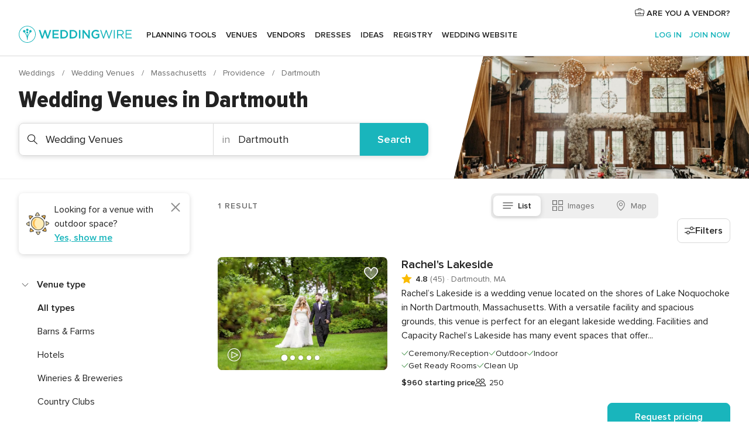

--- FILE ---
content_type: text/html; charset=UTF-8
request_url: https://www.weddingwire.com/c/ma-massachusetts/dartmouth/wedding-venues/11-vendors.html
body_size: 48596
content:
<!DOCTYPE html>
<html lang="en-US" prefix="og: http://ogp.me/ns#">
<head>
<meta http-equiv="Content-Type" content="text/html; charset=utf-8">
<title>The 10 Best Wedding Venues in Dartmouth, MA - WeddingWire</title>
<meta name="description" content="Find the best Dartmouth Wedding Venues. WeddingWire offers reviews, prices and availability for Wedding Venues in Dartmouth.">
<meta name="robots" content="all">
<meta name="distribution" content="global">
<meta name="rating" content="general">
<meta name="pbdate" content="19:47:06 23/01/2026">
<link rel="alternate" href="android-app://com.weddingwire.user/weddingwire/m.weddingwire.com/c/ma-massachusetts/dartmouth/wedding-venues/11-vendors.html">
<meta name="viewport" content="width=device-width, initial-scale=1.0">
<meta name="apple-custom-itunes-app" content="app-id=316565575">
<meta name="apple-itunes-app" content="app-id=316565575, app-argument=https://app.appsflyer.com/id316565575?pid=WP-iOS-US&c=WP-US-LANDINGS&s=us">
<meta name="google-play-app" content="app-id=com.weddingwire.user">
<link rel="shortcut icon" href="https://www.weddingwire.com/mobile/assets/img/favicon/favicon.png">
<meta property="fb:app_id" content="258399401573410" />
<meta property="og:type" content="website" />
<meta property="og:title" content="The 10 Best Wedding Venues in Dartmouth, MA - WeddingWire" />
<meta property="og:description" content="Find the best Dartmouth Wedding Venues. WeddingWire offers reviews, prices and availability for Wedding Venues in Dartmouth." />
<meta property="og:image" content="https://cdn1.weddingwire.com/assets/img/directory/headings/bg_directory-hero-wedding-venues.jpg">
<meta property="og:image:secure_url" content="https://cdn1.weddingwire.com/assets/img/directory/headings/bg_directory-hero-wedding-venues.jpg">
<meta property="og:url" content="https://www.weddingwire.com/c/ma-massachusetts/dartmouth/wedding-venues/11-vendors.html" />
<meta name="twitter:card" content="summary_large_image" />
<meta property="og:site_name" content="WeddingWire">
<link rel="stylesheet" href="https://www.weddingwire.com/builds/desktop/css/symfnw-US248-1-20260122-010-1_www_m_/WebBundleResponsiveMarketplaceListingWeddingwire.css">
<script>
var internalTrackingService = internalTrackingService || {
triggerSubmit : function() {},
triggerAbandon : function() {},
loaded : false
};
</script>
<script type="text/javascript">
function getCookie (name) {var b = document.cookie.match('(^|;)\\s*' + name + '\\s*=\\s*([^;]+)'); return b ? unescape(b.pop()) : null}
function overrideOneTrustGeo () {
const otgeoCookie = getCookie('otgeo') || '';
const regexp = /^([A-Za-z]+)(?:,([A-Za-z]+))?$/g;
const matches = [...otgeoCookie.matchAll(regexp)][0];
if (matches) {
const countryCode = matches[1];
const stateCode = matches[2];
const geolocationResponse = {
countryCode
};
if (stateCode) {
geolocationResponse.stateCode = stateCode;
}
return {
geolocationResponse
};
}
}
var OneTrust = overrideOneTrustGeo() || undefined;
</script>
<span class="ot-sdk-show-settings" style="display: none"></span>
<script src="https://cdn.cookielaw.org/scripttemplates/otSDKStub.js" data-language="en-US" data-domain-script="94f48421-ccbc-4e81-af65-65ff76170a0f" data-ignore-ga='true' defer></script>
<script>var isCountryCookiesActiveByDefault=true,CONSENT_ANALYTICS_GROUP="C0002",CONSENT_PERSONALIZATION_GROUP="C0003",CONSENT_TARGETED_ADVERTISING_GROUP="C0004",CONSENT_SOCIAL_MEDIA_GROUP="C0005",cookieConsentContent='',hideCookieConsentLayer= '', OptanonAlertBoxClosed='';hideCookieConsentLayer=getCookie('hideCookieConsentLayer');OptanonAlertBoxClosed=getCookie('OptanonAlertBoxClosed');if(hideCookieConsentLayer==="1"||Boolean(OptanonAlertBoxClosed)){cookieConsentContent=queryStringToJSON(getCookie('OptanonConsent')||'');}function getCookie(e){var o=document.cookie.match("(^|;)\\s*"+e+"\\s*=\\s*([^;]+)");return o?unescape(o.pop()):null}function queryStringToJSON(e){var o=e.split("&"),t={};return o.forEach(function(e){e=e.split("="),t[e[0]]=decodeURIComponent(e[1]||"")}),JSON.parse(JSON.stringify(t))}function isCookieGroupAllowed(e){var o=cookieConsentContent.groups;if("string"!=typeof o){if(!isCountryCookiesActiveByDefault && e===CONSENT_ANALYTICS_GROUP && getCookie('hideCookieConsentLayer')==="1"){return true}return isCountryCookiesActiveByDefault;}for(var t=o.split(","),n=0;n<t.length;n++)if(t[n].indexOf(e,0)>=0)return"1"===t[n].split(":")[1];return!1}function userHasAcceptedTheCookies(){var e=document.getElementsByTagName("body")[0],o=document.createEvent("HTMLEvents");cookieConsentContent=queryStringToJSON(getCookie("OptanonConsent")||""),!0===isCookieGroupAllowed(CONSENT_ANALYTICS_GROUP)&&(o.initEvent("analyticsCookiesHasBeenAccepted",!0,!1),e.dispatchEvent(o)),!0===isCookieGroupAllowed(CONSENT_PERSONALIZATION_GROUP)&&(o.initEvent("personalizationCookiesHasBeenAccepted",!0,!1),e.dispatchEvent(o)),!0===isCookieGroupAllowed(CONSENT_TARGETED_ADVERTISING_GROUP)&&(o.initEvent("targetedAdvertisingCookiesHasBeenAccepted",!0,!1),e.dispatchEvent(o)),!0===isCookieGroupAllowed(CONSENT_SOCIAL_MEDIA_GROUP)&&(o.initEvent("socialMediaAdvertisingCookiesHasBeenAccepted",!0,!1),e.dispatchEvent(o))}</script>
<script>
document.getElementsByTagName('body')[0].addEventListener('oneTrustLoaded', function () {
if (OneTrust.GetDomainData()?.ConsentModel?.Name === 'notice only') {
const cookiePolicyLinkSelector = document.querySelectorAll('.ot-sdk-show-settings')
cookiePolicyLinkSelector.forEach((selector) => {
selector.style.display = 'none'
})
}
})
</script>
<script>
function CMP() {
var body = document.getElementsByTagName('body')[0];
var event = document.createEvent('HTMLEvents');
var callbackIAB = (tcData, success) => {
if (success && (tcData.eventStatus === 'tcloaded' || tcData.eventStatus === 'useractioncomplete')) {
window.__tcfapi('removeEventListener', 2, () => {
}, callbackIAB);
if ((typeof window.Optanon !== "undefined" &&
!window.Optanon.GetDomainData().IsIABEnabled) ||
(tcData.gdprApplies &&
typeof window.Optanon !== "undefined" &&
window.Optanon.GetDomainData().IsIABEnabled &&
getCookie('OptanonAlertBoxClosed'))) {
userHasAcceptedTheCookies();
}
if (isCookieGroupAllowed(CONSENT_ANALYTICS_GROUP) !== true) {
event.initEvent('analyticsCookiesHasBeenDenied', true, false);
body.dispatchEvent(event);
}
if (isCookieGroupAllowed(CONSENT_TARGETED_ADVERTISING_GROUP) !== true) {
event.initEvent('targetedAdvertisingCookiesHasBeenDenied', true, false);
body.dispatchEvent(event);
}
if (tcData.gdprApplies && typeof window.Optanon !== "undefined" && window.Optanon.GetDomainData().IsIABEnabled) {
event.initEvent('IABTcDataReady', true, false);
body.dispatchEvent(event);
} else {
event.initEvent('nonIABCountryDataReady', true, false);
body.dispatchEvent(event);
}
}
}
var cnt = 0;
var consentSetInterval = setInterval(function () {
cnt += 1;
if (cnt === 600) {
userHasAcceptedTheCookies();
clearInterval(consentSetInterval);
}
if (typeof window.Optanon !== "undefined" && !window.Optanon.GetDomainData().IsIABEnabled) {
clearInterval(consentSetInterval);
userHasAcceptedTheCookies();
event.initEvent('oneTrustLoaded', true, false);
body.dispatchEvent(event);
event.initEvent('nonIABCountryDataReady', true, false);
body.dispatchEvent(event);
}
if (typeof window.__tcfapi !== "undefined") {
event.initEvent('oneTrustLoaded', true, false);
body.dispatchEvent(event);
clearInterval(consentSetInterval);
window.__tcfapi('addEventListener', 2, callbackIAB);
}
});
}
function OptanonWrapper() {
CMP();
}
</script>
</head><body>
<script>
var gtagScript = function() { var s = document.createElement("script"), el = document.getElementsByTagName("script")[0]; s.defer = true;
s.src = "https://www.googletagmanager.com/gtag/js?id=G-2TY3D94NGM";
el.parentNode.insertBefore(s, el);}
window.dataLayer = window.dataLayer || [];
const analyticsGroupOpt = isCookieGroupAllowed(CONSENT_ANALYTICS_GROUP) === true;
const targetedAdsOpt = isCookieGroupAllowed(CONSENT_TARGETED_ADVERTISING_GROUP) === true;
const personalizationOpt = isCookieGroupAllowed(CONSENT_PERSONALIZATION_GROUP) === true;
document.getElementsByTagName('body')[0].addEventListener('targetedAdvertisingCookiesHasBeenAccepted', function () {
gtagScript();
});
if  (targetedAdsOpt || analyticsGroupOpt) {
gtagScript();
}
function gtag(){dataLayer.push(arguments);}
gtag('js', new Date());
gtag('consent', 'default', {
'analytics_storage': analyticsGroupOpt ? 'granted' : 'denied',
'ad_storage': targetedAdsOpt ? 'granted' : 'denied',
'ad_user_data': targetedAdsOpt ? 'granted' : 'denied',
'ad_user_personalization': targetedAdsOpt ? 'granted' : 'denied',
'functionality_storage': targetedAdsOpt ? 'granted' : 'denied',
'personalization_storage': personalizationOpt ? 'granted' : 'denied',
'security_storage': 'granted'
});
gtag('set', 'ads_data_redaction', !analyticsGroupOpt);
gtag('set', 'allow_ad_personalization_signals', analyticsGroupOpt);
gtag('set', 'allow_google_signals', analyticsGroupOpt);
gtag('set', 'allow_interest_groups', analyticsGroupOpt);
gtag('config', 'G-2TY3D94NGM', { groups: 'analytics', 'send_page_view': false });
gtag('config', 'AW-945252265', { groups: 'adwords' , 'restricted_data_processing': !targetedAdsOpt });
</script>

<div id="app-apps-download-banner" class="branch-banner-placeholder branchBannerPlaceholder"></div>

<a class="layoutSkipMain" href="#layoutMain">Skip to main content</a>
<header class="layoutHeader">
<span class="layoutHeader__hamburger app-header-menu-toggle">
<i class="svgIcon app-svg-async svgIcon__list-menu "   data-name="_common/list-menu" data-svg="https://cdn1.weddingwire.com/assets/svg/optimized/_common/list-menu.svg" data-svg-lazyload="1"></i></span>
<a class="layoutHeader__logoAnchor app-analytics-event-click"
href="https://www.weddingwire.com/">
<img src="https://www.weddingwire.com/assets/img/logos/gen_logoHeader.svg"   alt="Weddings"  width="214" height="32"   >
</a>
<nav class="layoutHeader__nav app-header-nav">
<ul class="layoutNavMenu app-header-list">
<li class="layoutNavMenu__header">
<i class="svgIcon app-svg-async svgIcon__close layoutNavMenu__itemClose app-header-menu-toggle"   data-name="_common/close" data-svg="https://cdn1.weddingwire.com/assets/svg/optimized/_common/close.svg" data-svg-lazyload="1"></i>        </li>
<li class="layoutNavMenu__item app-header-menu-item-openSection layoutNavMenu__item--my_wedding ">
<a href="https://www.weddingwire.com/wedding-planning.html"
class="layoutNavMenu__anchor app-header-menu-itemAnchor app-analytics-track-event-click "
data-tracking-section="header" data-tracking-category="Navigation" data-tracking-category-authed="1"
data-tracking-dt="tools"                >
Planning tools                </a>
<i class="svgIcon app-svg-async svgIcon__angleRightBlood layoutNavMenu__anchorArrow"   data-name="_common/angleRightBlood" data-svg="https://cdn1.weddingwire.com/assets/svg/optimized/_common/angleRightBlood.svg" data-svg-lazyload="1"></i>
<div class="layoutNavMenuTab app-header-menu-itemDropdown">
<div class="layoutNavMenuTab__layout">
<div class="layoutNavMenuTab__header">
<i class="svgIcon app-svg-async svgIcon__angleLeftBlood layoutNavMenuTab__icon app-header-menu-item-closeSection"   data-name="_common/angleLeftBlood" data-svg="https://cdn1.weddingwire.com/assets/svg/optimized/_common/angleLeftBlood.svg" data-svg-lazyload="1"></i>    <a class="layoutNavMenuTab__title" href="https://www.weddingwire.com/wedding-planning.html">
Planning tools    </a>
<i class="svgIcon app-svg-async svgIcon__close layoutNavMenuTab__iconClose app-header-menu-toggle"   data-name="_common/close" data-svg="https://cdn1.weddingwire.com/assets/svg/optimized/_common/close.svg" data-svg-lazyload="1"></i></div>
<div class="layoutNavMenuTabMyWedding">
<div class="layoutNavMenuTabMyWeddingList">
<a class="layoutNavMenuTabMyWedding__title" href="https://www.weddingwire.com/wedding-planning.html">
Organize with ease        </a>
<ul class="layoutNavMenuTabMyWeddingList__content  layoutNavMenuTabMyWeddingList__contentSmall">
<li class="layoutNavMenuTabMyWeddingList__item layoutNavMenuTabMyWeddingList__item--viewAll">
<a href="https://www.weddingwire.com/wedding-planning.html">View all</a>
</li>
<li class="layoutNavMenuTabMyWeddingList__item "
>
<a href="https://www.weddingwire.com/wedding-checklists.html">
<i class="svgIcon app-svg-async svgIcon__checklist layoutNavMenuTabMyWeddingList__itemIcon"   data-name="tools/categories/checklist" data-svg="https://cdn1.weddingwire.com/assets/svg/optimized/tools/categories/checklist.svg" data-svg-lazyload="1"></i>                        Checklist                    </a>
</li>
<li class="layoutNavMenuTabMyWeddingList__item "
>
<a href="https://www.weddingwire.com/wedding-planning/wedding-guests-list.html">
<i class="svgIcon app-svg-async svgIcon__guests layoutNavMenuTabMyWeddingList__itemIcon"   data-name="tools/categories/guests" data-svg="https://cdn1.weddingwire.com/assets/svg/optimized/tools/categories/guests.svg" data-svg-lazyload="1"></i>                        Guests                    </a>
</li>
<li class="layoutNavMenuTabMyWeddingList__item "
>
<a href="https://www.weddingwire.com/wedding-planning/wedding-seating-tables.html">
<i class="svgIcon app-svg-async svgIcon__tables layoutNavMenuTabMyWeddingList__itemIcon"   data-name="tools/categories/tables" data-svg="https://cdn1.weddingwire.com/assets/svg/optimized/tools/categories/tables.svg" data-svg-lazyload="1"></i>                        Seating chart                    </a>
</li>
<li class="layoutNavMenuTabMyWeddingList__item "
>
<a href="https://www.weddingwire.com/wedding-planning/wedding-budget.html">
<i class="svgIcon app-svg-async svgIcon__budget layoutNavMenuTabMyWeddingList__itemIcon"   data-name="tools/categories/budget" data-svg="https://cdn1.weddingwire.com/assets/svg/optimized/tools/categories/budget.svg" data-svg-lazyload="1"></i>                        Budget                    </a>
</li>
<li class="layoutNavMenuTabMyWeddingList__item "
>
<a href="https://www.weddingwire.com/wedding-planning/vendor-manager.html">
<i class="svgIcon app-svg-async svgIcon__vendors layoutNavMenuTabMyWeddingList__itemIcon"   data-name="tools/categories/vendors" data-svg="https://cdn1.weddingwire.com/assets/svg/optimized/tools/categories/vendors.svg" data-svg-lazyload="1"></i>                        Wedding Vendors                    </a>
</li>
<li class="layoutNavMenuTabMyWeddingList__item "
>
<a href="https://www.weddingwire.com/website/index.php?actionReferrer=8">
<i class="svgIcon app-svg-async svgIcon__website layoutNavMenuTabMyWeddingList__itemIcon"   data-name="tools/categories/website" data-svg="https://cdn1.weddingwire.com/assets/svg/optimized/tools/categories/website.svg" data-svg-lazyload="1"></i>                        Wedding website                    </a>
</li>
</ul>
</div>
<div class="layoutNavMenuTabMyWeddingPersonalize">
<a class="layoutNavMenuTabMyWeddingPersonalize__title" href="https://www.weddingwire.com/wedding-planning.html">
Personalize your wedding            </a>
<ul class="layoutNavMenuTabMyWeddingPersonalize__content">
<li class="layoutNavMenuTabMyWeddingPersonalize__item">
<a class="app-analytics-track-event-click"  data-tracking-category='Navigation' data-tracking-section='header' data-tracking-dt='hotelplanner'                                href="https://theknot.partners.engine.com/new-trip?utm_source=the-knot&utm_medium=channel&utm_campaign=2025-q1-the-knot-channel-groups-a018X00000bV3kuQAC&utm_term=wwtopnavigation&referral=MKT%20-%20Partner&rel=sponsored">
Hotel Blocks                        </a>
</li>
<li class="layoutNavMenuTabMyWeddingPersonalize__item">
<a                                 href="https://go.weddingwire.com/wedding-date">
Date Finder                        </a>
</li>
<li class="layoutNavMenuTabMyWeddingPersonalize__item">
<a                                 href="https://www.weddingwire.com/cost">
Cost Guide                        </a>
</li>
<li class="layoutNavMenuTabMyWeddingPersonalize__item">
<a                                 href="https://go.weddingwire.com/color-palette-generator">
Color generator                        </a>
</li>
<li class="layoutNavMenuTabMyWeddingPersonalize__item">
<a                                 href="https://www.weddingwire.com/wedding-hashtag-generator">
Hashtag generator                        </a>
</li>
</ul>
</div>
<div class="layoutNavMenuTabMyWeddingBanners">
<div class="layoutNavMenuBannerBox app-header-menu-banner app-link "
data-href="https://www.weddingwire.com/wedding-apps"
>
<div class="layoutNavMenuBannerBox__content">
<p class="layoutNavMenuBannerBox__title">Get the WeddingWire app</p>
<span class="layoutNavMenuBannerBox__subtitle">Plan your wedding wherever and whenever you want on the WeddingWire app.</span>
</div>
<img data-src="https://www.weddingwire.com/assets/img/logos/square-icon.svg"  class="lazyload layoutNavMenuBannerBox__icon" alt="App icon"  width="60" height="60"  >
</div>
</div>
</div>    </div>
</div>
</li>
<li class="layoutNavMenu__item app-header-menu-item-openSection layoutNavMenu__item--venues ">
<a href="https://www.weddingwire.com/wedding-venues"
class="layoutNavMenu__anchor app-header-menu-itemAnchor app-analytics-track-event-click "
data-tracking-section="header" data-tracking-category="Navigation" data-tracking-category-authed="1"
data-tracking-dt="venues"                >
Venues                </a>
<i class="svgIcon app-svg-async svgIcon__angleRightBlood layoutNavMenu__anchorArrow"   data-name="_common/angleRightBlood" data-svg="https://cdn1.weddingwire.com/assets/svg/optimized/_common/angleRightBlood.svg" data-svg-lazyload="1"></i>
<div class="layoutNavMenuTab app-header-menu-itemDropdown">
<div class="layoutNavMenuTab__layout">
<div class="layoutNavMenuTab__header">
<i class="svgIcon app-svg-async svgIcon__angleLeftBlood layoutNavMenuTab__icon app-header-menu-item-closeSection"   data-name="_common/angleLeftBlood" data-svg="https://cdn1.weddingwire.com/assets/svg/optimized/_common/angleLeftBlood.svg" data-svg-lazyload="1"></i>    <a class="layoutNavMenuTab__title" href="https://www.weddingwire.com/wedding-venues">
Venues    </a>
<i class="svgIcon app-svg-async svgIcon__close layoutNavMenuTab__iconClose app-header-menu-toggle"   data-name="_common/close" data-svg="https://cdn1.weddingwire.com/assets/svg/optimized/_common/close.svg" data-svg-lazyload="1"></i></div>
<div class="layoutNavMenuTabVenues">
<div class="layoutNavMenuTabVenues__categories">
<div class="layoutNavMenuTabVenuesList layoutNavMenuTabVenuesListBig">
<a class="layoutNavMenuTabVenues__title"
href="https://www.weddingwire.com/wedding-venues">
Find your wedding venue            </a>
<ul class="layoutNavMenuTabVenuesList__content layoutNavMenuTabVenuesList__contentBig">
<li class="layoutNavMenuTabVenuesList__item layoutNavMenuTabVenuesList__item--viewAll">
<a href="https://www.weddingwire.com/wedding-venues">View all</a>
</li>
<li class="layoutNavMenuTabVenuesList__item">
<a href="https://www.weddingwire.com/barn-farm-weddings">
Barns & Farms                        </a>
</li>
<li class="layoutNavMenuTabVenuesList__item">
<a href="https://www.weddingwire.com/outdoor-weddings">
Outdoor                        </a>
</li>
<li class="layoutNavMenuTabVenuesList__item">
<a href="https://www.weddingwire.com/garden-weddings">
Gardens                        </a>
</li>
<li class="layoutNavMenuTabVenuesList__item">
<a href="https://www.weddingwire.com/beach-weddings">
Beaches                        </a>
</li>
<li class="layoutNavMenuTabVenuesList__item">
<a href="https://www.weddingwire.com/rooftop-loft-weddings">
Rooftops & Lofts                        </a>
</li>
<li class="layoutNavMenuTabVenuesList__item">
<a href="https://www.weddingwire.com/hotel-weddings">
Hotels                        </a>
</li>
<li class="layoutNavMenuTabVenuesList__item">
<a href="https://www.weddingwire.com/waterfront-weddings">
Waterfronts                        </a>
</li>
<li class="layoutNavMenuTabVenuesList__item">
<a href="https://www.weddingwire.com/winery-brewery-weddings">
Wineries & Breweries                        </a>
</li>
<li class="layoutNavMenuTabVenuesList__item">
<a href="https://www.weddingwire.com/park-weddings">
Parks                        </a>
</li>
<li class="layoutNavMenuTabVenuesList__item">
<a href="https://www.weddingwire.com/country-club-weddings">
Country Clubs                        </a>
</li>
<li class="layoutNavMenuTabVenuesList__item">
<a href="https://www.weddingwire.com/mansion-weddings">
Mansions                        </a>
</li>
<li class="layoutNavMenuTabVenuesList__item">
<a href="https://www.weddingwire.com/historic-venue-weddings">
Historic Venues                        </a>
</li>
<li class="layoutNavMenuTabVenuesList__item">
<a href="https://www.weddingwire.com/boat-weddings">
Boats                        </a>
</li>
<li class="layoutNavMenuTabVenuesList__item">
<a href="https://www.weddingwire.com/restaurant-weddings">
Restaurants                        </a>
</li>
<li class="layoutNavMenuTabVenuesList__item">
<a href="https://www.weddingwire.com/museum-weddings">
Museums                        </a>
</li>
<li class="layoutNavMenuTabVenuesList__item">
<a href="https://www.weddingwire.com/banquet-hall-weddings">
Banquet Halls                        </a>
</li>
<li class="layoutNavMenuTabVenuesList__item">
<a href="https://www.weddingwire.com/church-temple-weddings">
Churches & Temples                        </a>
</li>
<li class="layoutNavMenuTabVenuesList__item layoutNavMenuTabVenuesList__item--highlight">
<a href="https://www.weddingwire.com/promotions/wedding-venues">
Deals                        </a>
</li>
</ul>
</div>
</div>
</div>
</div>
</div>
</li>
<li class="layoutNavMenu__item app-header-menu-item-openSection layoutNavMenu__item--vendors ">
<a href="https://www.weddingwire.com/wedding-vendors"
class="layoutNavMenu__anchor app-header-menu-itemAnchor app-analytics-track-event-click "
data-tracking-section="header" data-tracking-category="Navigation" data-tracking-category-authed="1"
data-tracking-dt="vendors"                >
Vendors                </a>
<i class="svgIcon app-svg-async svgIcon__angleRightBlood layoutNavMenu__anchorArrow"   data-name="_common/angleRightBlood" data-svg="https://cdn1.weddingwire.com/assets/svg/optimized/_common/angleRightBlood.svg" data-svg-lazyload="1"></i>
<div class="layoutNavMenuTab app-header-menu-itemDropdown">
<div class="layoutNavMenuTab__layout">
<div class="layoutNavMenuTab__header">
<i class="svgIcon app-svg-async svgIcon__angleLeftBlood layoutNavMenuTab__icon app-header-menu-item-closeSection"   data-name="_common/angleLeftBlood" data-svg="https://cdn1.weddingwire.com/assets/svg/optimized/_common/angleLeftBlood.svg" data-svg-lazyload="1"></i>    <a class="layoutNavMenuTab__title" href="https://www.weddingwire.com/wedding-vendors">
Vendors    </a>
<i class="svgIcon app-svg-async svgIcon__close layoutNavMenuTab__iconClose app-header-menu-toggle"   data-name="_common/close" data-svg="https://cdn1.weddingwire.com/assets/svg/optimized/_common/close.svg" data-svg-lazyload="1"></i></div>
<div class="layoutNavMenuTabVendors">
<div class="layoutNavMenuTabVendors__content layoutNavMenuTabVendors__contentBig">
<div class="layoutNavMenuTabVendorsList">
<a class="layoutNavMenuTabVendors__title" href="https://www.weddingwire.com/wedding-vendors">
Start hiring your vendors            </a>
<ul class="layoutNavMenuTabVendorsList__content layoutNavMenuTabVendorsList__contentBig">
<li class="layoutNavMenuTabVendorsList__item layoutNavMenuTabVendorsList__item--viewAll">
<a href="https://www.weddingwire.com/wedding-vendors">View all</a>
</li>
<li class="layoutNavMenuTabVendorsList__item">
<i class="svgIcon app-svg-async svgIcon__categPhoto layoutNavMenuTabVendorsList__itemIcon"   data-name="vendors/categories/categPhoto" data-svg="https://cdn1.weddingwire.com/assets/svg/optimized/vendors/categories/categPhoto.svg" data-svg-lazyload="1"></i>                        <a href="https://www.weddingwire.com/wedding-photographers">
Photography                        </a>
</li>
<li class="layoutNavMenuTabVendorsList__item">
<i class="svgIcon app-svg-async svgIcon__categDj layoutNavMenuTabVendorsList__itemIcon"   data-name="vendors/categories/categDj" data-svg="https://cdn1.weddingwire.com/assets/svg/optimized/vendors/categories/categDj.svg" data-svg-lazyload="1"></i>                        <a href="https://www.weddingwire.com/wedding-djs">
DJs                        </a>
</li>
<li class="layoutNavMenuTabVendorsList__item">
<i class="svgIcon app-svg-async svgIcon__categBeauty layoutNavMenuTabVendorsList__itemIcon"   data-name="vendors/categories/categBeauty" data-svg="https://cdn1.weddingwire.com/assets/svg/optimized/vendors/categories/categBeauty.svg" data-svg-lazyload="1"></i>                        <a href="https://www.weddingwire.com/wedding-beauty-health">
Hair & Makeup                        </a>
</li>
<li class="layoutNavMenuTabVendorsList__item">
<i class="svgIcon app-svg-async svgIcon__categPlanner layoutNavMenuTabVendorsList__itemIcon"   data-name="vendors/categories/categPlanner" data-svg="https://cdn1.weddingwire.com/assets/svg/optimized/vendors/categories/categPlanner.svg" data-svg-lazyload="1"></i>                        <a href="https://www.weddingwire.com/wedding-planners">
Wedding Planning                        </a>
</li>
<li class="layoutNavMenuTabVendorsList__item">
<i class="svgIcon app-svg-async svgIcon__categCatering layoutNavMenuTabVendorsList__itemIcon"   data-name="vendors/categories/categCatering" data-svg="https://cdn1.weddingwire.com/assets/svg/optimized/vendors/categories/categCatering.svg" data-svg-lazyload="1"></i>                        <a href="https://www.weddingwire.com/wedding-caterers">
Catering                        </a>
</li>
<li class="layoutNavMenuTabVendorsList__item">
<i class="svgIcon app-svg-async svgIcon__categFlower layoutNavMenuTabVendorsList__itemIcon"   data-name="vendors/categories/categFlower" data-svg="https://cdn1.weddingwire.com/assets/svg/optimized/vendors/categories/categFlower.svg" data-svg-lazyload="1"></i>                        <a href="https://www.weddingwire.com/wedding-florists">
Flowers                        </a>
</li>
<li class="layoutNavMenuTabVendorsList__item">
<i class="svgIcon app-svg-async svgIcon__categVideo layoutNavMenuTabVendorsList__itemIcon"   data-name="vendors/categories/categVideo" data-svg="https://cdn1.weddingwire.com/assets/svg/optimized/vendors/categories/categVideo.svg" data-svg-lazyload="1"></i>                        <a href="https://www.weddingwire.com/wedding-videographers">
Videography                        </a>
</li>
<li class="layoutNavMenuTabVendorsList__item">
<i class="svgIcon app-svg-async svgIcon__categOfficiant layoutNavMenuTabVendorsList__itemIcon"   data-name="vendors/categories/categOfficiant" data-svg="https://cdn1.weddingwire.com/assets/svg/optimized/vendors/categories/categOfficiant.svg" data-svg-lazyload="1"></i>                        <a href="https://www.weddingwire.com/wedding-officiants">
Officiants                        </a>
</li>
</ul>
</div>
<div class="layoutNavMenuTabVendorsListOthers">
<p class="layoutNavMenuTabVendorsListOthers__subtitle">Complete your wedding team</p>
<ul class="layoutNavMenuTabVendorsListOthers__container">
<li class="layoutNavMenuTabVendorsListOthers__item">
<a href="https://www.weddingwire.com/wedding-event-rentals">
Event Rentals                        </a>
</li>
<li class="layoutNavMenuTabVendorsListOthers__item">
<a href="https://www.weddingwire.com/photo-booths">
Photo Booths                        </a>
</li>
<li class="layoutNavMenuTabVendorsListOthers__item">
<a href="https://www.weddingwire.com/wedding-bands">
Bands                        </a>
</li>
<li class="layoutNavMenuTabVendorsListOthers__item">
<a href="https://www.weddingwire.com/wedding-dresses">
Dress & Attire                        </a>
</li>
<li class="layoutNavMenuTabVendorsListOthers__item">
<a href="https://www.weddingwire.com/wedding-cakes">
Cakes                        </a>
</li>
<li class="layoutNavMenuTabVendorsListOthers__item">
<a href="https://www.weddingwire.com/wedding-limos">
Transportation                        </a>
</li>
<li class="layoutNavMenuTabVendorsListOthers__item">
<a href="https://www.weddingwire.com/wedding-ceremony-music">
Ceremony Music                        </a>
</li>
<li class="layoutNavMenuTabVendorsListOthers__item">
<a href="https://www.weddingwire.com/lighting-decor">
Lighting & Decor                        </a>
</li>
<li class="layoutNavMenuTabVendorsListOthers__item">
<a href="https://www.weddingwire.com/wedding-invitations">
Invitations                        </a>
</li>
<li class="layoutNavMenuTabVendorsListOthers__item">
<a href="https://www.weddingwire.com/travel-agents">
Travel Agents                        </a>
</li>
<li class="layoutNavMenuTabVendorsListOthers__item">
<a href="https://www.weddingwire.com/wedding-jewelers">
Jewelry                        </a>
</li>
<li class="layoutNavMenuTabVendorsListOthers__item">
<a href="https://www.weddingwire.com/wedding-favors">
Favors & Gifts                        </a>
</li>
<li class="layoutNavMenuTabVendorsListOthers__deals">
<a href="https://www.weddingwire.com/promotions/wedding-vendors">
Deals                        </a>
</li>
</ul>
</div>
</div>
<div class="layoutNavMenuTabVendorsBanners visible">
<div class="layoutNavMenuBannerBox app-header-menu-banner app-link app-analytics-track-event-click"
data-href="https://www.weddingwire.com/destination-wedding"
data-tracking-section=header_vendors                      data-tracking-category=Navigation                      data-tracking-dt=destination_weddings         >
<div class="layoutNavMenuBannerBox__content">
<p class="layoutNavMenuBannerBox__title">Destination Weddings</p>
<span class="layoutNavMenuBannerBox__subtitle">Easily plan your international wedding.</span>
</div>
<img class="svgIcon svgIcon__plane_destination layoutNavMenuBannerBox__icon lazyload" data-src="https://cdn1.weddingwire.com/assets/svg/original/illustration/plane_destination.svg"  alt="illustration plane destination" width="56" height="56" >    </div>
<div class="layoutNavMenuBannerBox app-header-menu-banner app-link "
data-href="https://www.weddingwire.com/couples-choice-awards"
>
<div class="layoutNavMenuBannerBox__content">
<p class="layoutNavMenuBannerBox__title">2026 Couples' Choice Awards</p>
<span class="layoutNavMenuBannerBox__subtitle">Check out this year’s best local pros, rated by couples like you.</span>
</div>
<img class="svgIcon svgIcon__cca_stars layoutNavMenuBannerBox__icon lazyload" data-src="https://cdn1.weddingwire.com/assets/svg/original/illustration/cca_stars.svg"  alt="illustration cca stars" width="56" height="56" >    </div>
</div>
</div>    </div>
</div>
</li>
<li class="layoutNavMenu__item app-header-menu-item-openSection layoutNavMenu__item--community ">
<a href="https://www.weddingwire.com/wedding-forums"
class="layoutNavMenu__anchor app-header-menu-itemAnchor app-analytics-track-event-click "
data-tracking-section="header" data-tracking-category="Navigation" data-tracking-category-authed="1"
data-tracking-dt="community"                >
Forums                </a>
<i class="svgIcon app-svg-async svgIcon__angleRightBlood layoutNavMenu__anchorArrow"   data-name="_common/angleRightBlood" data-svg="https://cdn1.weddingwire.com/assets/svg/optimized/_common/angleRightBlood.svg" data-svg-lazyload="1"></i>
<div class="layoutNavMenuTab app-header-menu-itemDropdown">
<div class="layoutNavMenuTab__layout">
<div class="layoutNavMenuTab__header">
<i class="svgIcon app-svg-async svgIcon__angleLeftBlood layoutNavMenuTab__icon app-header-menu-item-closeSection"   data-name="_common/angleLeftBlood" data-svg="https://cdn1.weddingwire.com/assets/svg/optimized/_common/angleLeftBlood.svg" data-svg-lazyload="1"></i>    <a class="layoutNavMenuTab__title" href="https://www.weddingwire.com/wedding-forums">
Forums    </a>
<i class="svgIcon app-svg-async svgIcon__close layoutNavMenuTab__iconClose app-header-menu-toggle"   data-name="_common/close" data-svg="https://cdn1.weddingwire.com/assets/svg/optimized/_common/close.svg" data-svg-lazyload="1"></i></div>
<div class="layoutNavMenuTabCommunity">
<div class="layoutNavMenuTabCommunityList">
<a class="layoutNavMenuTabCommunity__title" href="https://www.weddingwire.com/wedding-forums">
Forums        </a>
<ul class="layoutNavMenuTabCommunityList__content layoutNavMenuTabCommunityList__contentSmall">
<li class="layoutNavMenuTabCommunityList__item layoutNavMenuTabCommunityList__item--viewAll">
<a href="https://www.weddingwire.com/wedding-forums">View all</a>
</li>
<li class="layoutNavMenuTabCommunityList__item">
<a href="https://www.weddingwire.com/wedding-forums/planning">
Planning                    </a>
</li>
<li class="layoutNavMenuTabCommunityList__item">
<a href="https://www.weddingwire.com/wedding-forums/beauty-and-attire">
Wedding Attire                    </a>
</li>
<li class="layoutNavMenuTabCommunityList__item">
<a href="https://www.weddingwire.com/wedding-forums/honeymoon">
Honeymoon                    </a>
</li>
<li class="layoutNavMenuTabCommunityList__item">
<a href="https://www.weddingwire.com/wedding-forums/community">
Community Conversations                    </a>
</li>
<li class="layoutNavMenuTabCommunityList__item">
<a href="https://www.weddingwire.com/wedding-forums/wedding-reception">
Reception                    </a>
</li>
<li class="layoutNavMenuTabCommunityList__item">
<a href="https://www.weddingwire.com/wedding-forums/wedding-ceremony">
Ceremony                    </a>
</li>
<li class="layoutNavMenuTabCommunityList__item">
<a href="https://www.weddingwire.com/wedding-forums/newlyweds-and-parenting">
Married Life                    </a>
</li>
<li class="layoutNavMenuTabCommunityList__item">
<a href="https://www.weddingwire.com/wedding-forums/family-and-relationships">
Family and Relationships                    </a>
</li>
<li class="layoutNavMenuTabCommunityList__item">
<a href="https://www.weddingwire.com/wedding-forums/etiquette-and-advice">
Etiquette and Advice                    </a>
</li>
<li class="layoutNavMenuTabCommunityList__item">
<a href="https://www.weddingwire.com/wedding-forums/parties-and-events">
Parties and Events                    </a>
</li>
<li class="layoutNavMenuTabCommunityList__item">
<a href="https://www.weddingwire.com/wedding-forums/style-and-decor">
Style and Décor                    </a>
</li>
<li class="layoutNavMenuTabCommunityList__item">
<a href="https://www.weddingwire.com/wedding-forums/weight-loss-and-health">
Fitness and Health                    </a>
</li>
<li class="layoutNavMenuTabCommunityList__item">
<a href="https://www.weddingwire.com/wedding-forums/hair-and-makeup">
Hair and Makeup                    </a>
</li>
<li class="layoutNavMenuTabCommunityList__item">
<a href="https://www.weddingwire.com/wedding-forums/registry">
Registry                    </a>
</li>
<li class="layoutNavMenuTabCommunityList__item">
<a href="https://www.weddingwire.com/wedding-forums/local-groups">
Local Groups                    </a>
</li>
</ul>
</div>
<div class="layoutNavMenuTabCommunityLast">
<p class="layoutNavMenuTabCommunityLast__subtitle app-header-menu-community app-link"
role="link"
tabindex="0" data-href="https://www.weddingwire.com/wedding-forums">Stay up to date</p>
<ul class="layoutNavMenuTabCommunityLast__list">
<li>
<a href="https://www.weddingwire.com/wedding-forums">
Discussions                    </a>
</li>
<li>
<a href="https://www.weddingwire.com/wedding-forums/photos">
Photos                    </a>
</li>
<li>
<a href="https://www.weddingwire.com/wedding-forums/videos">
Videos                    </a>
</li>
<li>
<a href="https://www.weddingwire.com/wedding-forums/users">
Users                    </a>
</li>
<li>
<a href="https://www.weddingwire.com/wedding-forums/weddingwire-support">Account support</a>
</li>
</ul>
</div>
</div>    </div>
</div>
</li>
<li class="layoutNavMenu__item app-header-menu-item-openSection layoutNavMenu__item--dresses ">
<a href="https://www.weddingwire.com/wedding-photos/dresses"
class="layoutNavMenu__anchor app-header-menu-itemAnchor app-analytics-track-event-click "
data-tracking-section="header" data-tracking-category="Navigation" data-tracking-category-authed="1"
data-tracking-dt="dresses"                >
Dresses                </a>
<i class="svgIcon app-svg-async svgIcon__angleRightBlood layoutNavMenu__anchorArrow"   data-name="_common/angleRightBlood" data-svg="https://cdn1.weddingwire.com/assets/svg/optimized/_common/angleRightBlood.svg" data-svg-lazyload="1"></i>
<div class="layoutNavMenuTab app-header-menu-itemDropdown">
<div class="layoutNavMenuTab__layout">
<div class="layoutNavMenuTab__header">
<i class="svgIcon app-svg-async svgIcon__angleLeftBlood layoutNavMenuTab__icon app-header-menu-item-closeSection"   data-name="_common/angleLeftBlood" data-svg="https://cdn1.weddingwire.com/assets/svg/optimized/_common/angleLeftBlood.svg" data-svg-lazyload="1"></i>    <a class="layoutNavMenuTab__title" href="https://www.weddingwire.com/wedding-photos/dresses">
Dresses    </a>
<i class="svgIcon app-svg-async svgIcon__close layoutNavMenuTab__iconClose app-header-menu-toggle"   data-name="_common/close" data-svg="https://cdn1.weddingwire.com/assets/svg/optimized/_common/close.svg" data-svg-lazyload="1"></i></div>
<div class="layoutNavMenuTabDresses">
<div class="layoutNavMenuTabDressesList">
<a class="layoutNavMenuTabDresses__title" href="https://www.weddingwire.com/wedding-photos/dresses">
The latest in bridal fashion        </a>
<ul class="layoutNavMenuTabDressesList__content">
<li class="layoutNavMenuTabDressesList__item layoutNavMenuTabDressesList__item--viewAll">
<a href="https://www.weddingwire.com/wedding-photos/dresses">View all</a>
</li>
<li class="layoutNavMenuTabDressesList__item">
<a href="https://www.weddingwire.com/wedding-photos/dresses" class="layoutNavMenuTabDressesList__Link">
<i class="svgIcon app-svg-async svgIcon__bride-dress layoutNavMenuTabDressesList__itemIcon"   data-name="dresses/categories/bride-dress" data-svg="https://cdn1.weddingwire.com/assets/svg/optimized/dresses/categories/bride-dress.svg" data-svg-lazyload="1"></i>                        Bride                    </a>
</li>
</ul>
</div>
<div class="layoutNavMenuTabDressesFeatured">
<p class="layoutNavMenuTabDresses__subtitle">Featured designers</p>
<div class="layoutNavMenuTabDressesFeatured__content">
<a href="https://www.weddingwire.com/wedding-photos/dresses/all-who-wander">
<figure class="layoutNavMenuTabDressesFeaturedItem">
<img data-src="https://cdn0.weddingwire.com/cat/wedding-photos/dresses/all-who-wander/veda--mfvr10082418.jpg"  class="lazyload layoutNavMenuTabDressesFeaturedItem__image" alt="All Who Wander"  width="290" height="406"  >
<figcaption class="layoutNavMenuTabDressesFeaturedItem__name">All Who Wander</figcaption>
</figure>
</a>
<a href="https://www.weddingwire.com/wedding-photos/dresses/martina-liana">
<figure class="layoutNavMenuTabDressesFeaturedItem">
<img data-src="https://cdn0.weddingwire.com/cat/wedding-photos/dresses/martina-liana/ml1998--mfvr10084550.jpg"  class="lazyload layoutNavMenuTabDressesFeaturedItem__image" alt="Martina Liana"  width="290" height="406"  >
<figcaption class="layoutNavMenuTabDressesFeaturedItem__name">Martina Liana</figcaption>
</figure>
</a>
<a href="https://www.weddingwire.com/wedding-photos/dresses/stella-york-dress">
<figure class="layoutNavMenuTabDressesFeaturedItem">
<img data-src="https://cdn0.weddingwire.com/cat/wedding-photos/dresses/stella-york/sy8189--mfvr10084686.jpg"  class="lazyload layoutNavMenuTabDressesFeaturedItem__image" alt="Stella York"  width="290" height="406"  >
<figcaption class="layoutNavMenuTabDressesFeaturedItem__name">Stella York</figcaption>
</figure>
</a>
<a href="https://www.weddingwire.com/wedding-photos/dresses/essense-of-australia">
<figure class="layoutNavMenuTabDressesFeaturedItem">
<img data-src="https://cdn0.weddingwire.com/cat/wedding-photos/dresses/essense-of-australia/d4485--mfvr10083528.jpg"  class="lazyload layoutNavMenuTabDressesFeaturedItem__image" alt="Essense of Australia"  width="290" height="406"  >
<figcaption class="layoutNavMenuTabDressesFeaturedItem__name">Essense of Australia</figcaption>
</figure>
</a>
<a href="https://www.weddingwire.com/wedding-photos/dresses/martina-liana-luxe">
<figure class="layoutNavMenuTabDressesFeaturedItem">
<img data-src="https://cdn0.weddingwire.com/cat/wedding-photos/dresses/martina-liana-luxe/le1457--mfvr10084676.jpg"  class="lazyload layoutNavMenuTabDressesFeaturedItem__image" alt="Martina Liana Luxe"  width="290" height="406"  >
<figcaption class="layoutNavMenuTabDressesFeaturedItem__name">Martina Liana Luxe</figcaption>
</figure>
</a>
</div>
</div>
</div>
</div>
</div>
</li>
<li class="layoutNavMenu__item app-header-menu-item-openSection layoutNavMenu__item--articles ">
<a href="https://www.weddingwire.com/wedding-ideas"
class="layoutNavMenu__anchor app-header-menu-itemAnchor app-analytics-track-event-click "
data-tracking-section="header" data-tracking-category="Navigation" data-tracking-category-authed="1"
data-tracking-dt="ideas"                >
Ideas                </a>
<i class="svgIcon app-svg-async svgIcon__angleRightBlood layoutNavMenu__anchorArrow"   data-name="_common/angleRightBlood" data-svg="https://cdn1.weddingwire.com/assets/svg/optimized/_common/angleRightBlood.svg" data-svg-lazyload="1"></i>
<div class="layoutNavMenuTab app-header-menu-itemDropdown">
<div class="layoutNavMenuTab__layout">
<div class="layoutNavMenuTab__header">
<i class="svgIcon app-svg-async svgIcon__angleLeftBlood layoutNavMenuTab__icon app-header-menu-item-closeSection"   data-name="_common/angleLeftBlood" data-svg="https://cdn1.weddingwire.com/assets/svg/optimized/_common/angleLeftBlood.svg" data-svg-lazyload="1"></i>    <a class="layoutNavMenuTab__title" href="https://www.weddingwire.com/wedding-ideas">
Ideas    </a>
<i class="svgIcon app-svg-async svgIcon__close layoutNavMenuTab__iconClose app-header-menu-toggle"   data-name="_common/close" data-svg="https://cdn1.weddingwire.com/assets/svg/optimized/_common/close.svg" data-svg-lazyload="1"></i></div>
<div class="layoutNavMenuTabArticles">
<div class="layoutNavMenuTabArticlesList">
<a class="layoutNavMenuTabArticles__title" href="https://www.weddingwire.com/wedding-ideas">
Get wedding inspiration        </a>
<ul class="layoutNavMenuTabArticlesList__content">
<li class="layoutNavMenuTabArticlesList__item layoutNavMenuTabArticlesList__item--viewAll">
<a href="https://www.weddingwire.com/wedding-ideas">View all</a>
</li>
<li class="layoutNavMenuTabArticlesList__item">
<a href="https://www.weddingwire.com/wedding-ideas/planning-basics--t1">
Planning Basics                    </a>
</li>
<li class="layoutNavMenuTabArticlesList__item">
<a href="https://www.weddingwire.com/wedding-ideas/ceremony--t2">
Wedding Ceremony                    </a>
</li>
<li class="layoutNavMenuTabArticlesList__item">
<a href="https://www.weddingwire.com/wedding-ideas/reception--t3">
Wedding Reception                    </a>
</li>
<li class="layoutNavMenuTabArticlesList__item">
<a href="https://www.weddingwire.com/wedding-ideas/services--t4">
Wedding Services                    </a>
</li>
<li class="layoutNavMenuTabArticlesList__item">
<a href="https://www.weddingwire.com/wedding-ideas/fashion--t6">
Wedding Fashion                    </a>
</li>
<li class="layoutNavMenuTabArticlesList__item">
<a href="https://www.weddingwire.com/wedding-ideas/health-beauty--t5">
Hair & Makeup                    </a>
</li>
<li class="layoutNavMenuTabArticlesList__item">
<a href="https://www.weddingwire.com/wedding-ideas/destination-weddings--t8">
Destination Weddings                    </a>
</li>
<li class="layoutNavMenuTabArticlesList__item">
<a href="https://www.weddingwire.com/wedding-ideas/married-life--t11">
Married Life                    </a>
</li>
<li class="layoutNavMenuTabArticlesList__item">
<a href="https://www.weddingwire.com/wedding-ideas/events-parties--t10">
Events & Parties                    </a>
</li>
<li class="layoutNavMenuTabArticlesList__item">
<a href="https://www.weddingwire.com/wedding-ideas/family-friends--t9">
Family & Friends                    </a>
</li>
</ul>
</div>
<div class="layoutNavMenuTabArticlesBanners">
<div class="layoutNavMenuTabArticlesBannersItem app-header-menu-banner app-link"
data-href="https://www.weddingwire.com/wedding-photos/real-weddings">
<figure class="layoutNavMenuTabArticlesBannersItem__figure">
<img data-src="https://www.weddingwire.com/assets/img/components/header/tabs/realweddings_banner.jpg" data-srcset="https://www.weddingwire.com/assets/img/components/header/tabs/realweddings_banner@2x.jpg 2x" class="lazyload layoutNavMenuTabArticlesBannersItem__image" alt="Real Weddings"  width="304" height="90"  >
<figcaption class="layoutNavMenuTabArticlesBannersItem__content">
<a href="https://www.weddingwire.com/wedding-photos/real-weddings"
title="Real Weddings"
class="layoutNavMenuTabArticlesBannersItem__title">Real Weddings</a>
<p class="layoutNavMenuTabArticlesBannersItem__description">
Find wedding inspiration that fits your style with photos from real couples            </p>
</figcaption>
</figure>
</div>
<div class="layoutNavMenuTabArticlesBannersItem app-header-menu-banner app-link"
data-href="https://www.weddingwire.com/honeymoons">
<figure class="layoutNavMenuTabArticlesBannersItem__figure">
<img data-src="https://www.weddingwire.com/assets/img/components/header/tabs/honeymoons_banner.jpg" data-srcset="https://www.weddingwire.com/assets/img/components/header/tabs/honeymoons_banner@2x.jpg 2x" class="lazyload layoutNavMenuTabArticlesBannersItem__image" alt="Honeymoons"  width="304" height="90"  >
<figcaption class="layoutNavMenuTabArticlesBannersItem__content">
<a href="https://www.weddingwire.com/honeymoons"
title="Honeymoons"
class="layoutNavMenuTabArticlesBannersItem__title">Honeymoons</a>
<p class="layoutNavMenuTabArticlesBannersItem__description">
Sit back and relax with travel info + exclusive deals for the hottest honeymoon destinations            </p>
</figcaption>
</figure>
</div>
</div>
</div>    </div>
</div>
</li>
<li class="layoutNavMenu__item app-header-menu-item-openSection layoutNavMenu__item--registry ">
<a href="https://www.weddingwire.com/wedding-registry"
class="layoutNavMenu__anchor app-header-menu-itemAnchor app-analytics-track-event-click "
data-tracking-section="header" data-tracking-category="Navigation" data-tracking-category-authed="1"
data-tracking-dt="registry"                >
Registry                </a>
<i class="svgIcon app-svg-async svgIcon__angleRightBlood layoutNavMenu__anchorArrow"   data-name="_common/angleRightBlood" data-svg="https://cdn1.weddingwire.com/assets/svg/optimized/_common/angleRightBlood.svg" data-svg-lazyload="1"></i>
<div class="layoutNavMenuTab app-header-menu-itemDropdown">
<div class="layoutNavMenuTab__layout">
<div class="layoutNavMenuTab__header">
<i class="svgIcon app-svg-async svgIcon__angleLeftBlood layoutNavMenuTab__icon app-header-menu-item-closeSection"   data-name="_common/angleLeftBlood" data-svg="https://cdn1.weddingwire.com/assets/svg/optimized/_common/angleLeftBlood.svg" data-svg-lazyload="1"></i>    <a class="layoutNavMenuTab__title" href="https://www.weddingwire.com/wedding-registry">Registry</a>
<i class="svgIcon app-svg-async svgIcon__close layoutNavMenuTab__iconClose app-header-menu-toggle"   data-name="_common/close" data-svg="https://cdn1.weddingwire.com/assets/svg/optimized/_common/close.svg" data-svg-lazyload="1"></i></div>
<div class="layoutNavMenuTabRegistry">
<div class="layoutNavMenuTabRegistryList">
<span class="layoutNavMenuTabRegistry__title">
Create your all-in-one registry        </span>
<ul class="layoutNavMenuTabRegistryList__content">
<li class="layoutNavMenuTabRegistryList__item">
<a href="https://www.weddingwire.com/wedding-registry">
Start Your Registry                    </a>
</li>
<li class="layoutNavMenuTabRegistryList__item">
<a href="https://www.weddingwire.com/wedding-registry/retail-registries">
Registry Retailers                    </a>
</li>
<li class="layoutNavMenuTabRegistryList__item">
<a href="https://www.weddingwire.com/wedding-ideas/registry--t17">
Registry Ideas                    </a>
</li>
</ul>
<a class="layoutNavMenuTabRegistryList__link" href="https://www.weddingwire.us">Find a couple's WeddingWire Registry</a>
</div>
<div class="layoutNavMenuTabRegistryVendors">
<span class="layoutNavMenuTabRegistryVendors__title">
Featured registry brands        </span>
<ul class="layoutNavMenuTabRegistryVendors__list">
<li class="layoutNavMenuTabRegistryVendors__item">
<a href="https://www.weddingwire.com/wedding-registry/retail-registries">
<img data-src="https://cdn1.weddingwire.com/assets/img/en_US/dropdown/registry-amazon.png"  class="lazyload " alt="Amazon"  width="240" height="120"  >
<span class="layoutNavMenuTabRegistryVendors__text">
Amazon                        </span>
</a>
</li>
<li class="layoutNavMenuTabRegistryVendors__item">
<a href="https://www.weddingwire.com/wedding-registry/retail-registries">
<img data-src="https://cdn1.weddingwire.com/assets/img/en_US/dropdown/registry-crate-barrel.png"  class="lazyload " alt="Crate &amp; Barrel"  width="240" height="120"  >
<span class="layoutNavMenuTabRegistryVendors__text">
Crate & Barrel                        </span>
</a>
</li>
<li class="layoutNavMenuTabRegistryVendors__item">
<a href="https://www.weddingwire.com/wedding-registry/retail-registries">
<img data-src="https://cdn1.weddingwire.com/assets/img/en_US/dropdown/registry-target.png"  class="lazyload " alt="Target"  width="240" height="120"  >
<span class="layoutNavMenuTabRegistryVendors__text">
Target                        </span>
</a>
</li>
<li class="layoutNavMenuTabRegistryVendors__item">
<a href="https://www.weddingwire.com/wedding-registry/retail-registries">
<img data-src="https://cdn1.weddingwire.com/assets/img/en_US/dropdown/registry-travelers-joy.png"  class="lazyload " alt="Traveler&apos;s Joy"  width="240" height="120"  >
<span class="layoutNavMenuTabRegistryVendors__text">
Traveler's Joy                        </span>
</a>
</li>
</ul>
<a class="layoutNavMenuTabRegistryVendors__link" href="https://www.weddingwire.com/wedding-registry/retail-registries">See all registry brands</a>
</div>
</div>
</div>
</div>
</li>
<li class="layoutNavMenu__item app-header-menu-item-openSection layoutNavMenu__item--websites ">
<a href="https://www.weddingwire.com/wedding-websites.html"
class="layoutNavMenu__anchor app-header-menu-itemAnchor app-analytics-track-event-click "
data-tracking-section="header" data-tracking-category="Navigation" data-tracking-category-authed="1"
data-tracking-dt="wedding_websites"                >
<span>Wedding&nbsp;</span>Website                </a>
<i class="svgIcon app-svg-async svgIcon__angleRightBlood layoutNavMenu__anchorArrow"   data-name="_common/angleRightBlood" data-svg="https://cdn1.weddingwire.com/assets/svg/optimized/_common/angleRightBlood.svg" data-svg-lazyload="1"></i>
<div class="layoutNavMenuTab app-header-menu-itemDropdown">
<div class="layoutNavMenuTab__layout">
<div class="layoutNavMenuTab__header">
<i class="svgIcon app-svg-async svgIcon__angleLeftBlood layoutNavMenuTab__icon app-header-menu-item-closeSection"   data-name="_common/angleLeftBlood" data-svg="https://cdn1.weddingwire.com/assets/svg/optimized/_common/angleLeftBlood.svg" data-svg-lazyload="1"></i>    <a class="layoutNavMenuTab__title" href="https://www.weddingwire.com/wedding-websites.html">
Your wedding website    </a>
<i class="svgIcon app-svg-async svgIcon__close layoutNavMenuTab__iconClose app-header-menu-toggle"   data-name="_common/close" data-svg="https://cdn1.weddingwire.com/assets/svg/optimized/_common/close.svg" data-svg-lazyload="1"></i></div>
<div class="layoutNavMenuTabWebsites">
<div class="layoutNavMenuTabWebsitesList">
<a class="layoutNavMenuTabWebsites__title app-ua-track-event"
data-track-c='Navigation' data-track-a='a-click' data-track-l='d-desktop+s-header_wws+o-vendors_item_reviews+dt-wizard' data-track-v='0' data-track-ni='0'                href="https://www.weddingwire.com/tools/website-wizard?actionReferrer=11">
Set up your website in minutes            </a>
<ul class="layoutNavMenuTabWebsitesList__content">
<li class="layoutNavMenuTabWebsitesList__item">
<a class="layoutNavMenuTabWebsitesList__Link" href="https://www.weddingwire.com/tools/website-wizard?actionReferrer=3">
Create your wedding website                    </a>
</li>
<li class="layoutNavMenuTabWebsitesList__item">
<a class="layoutNavMenuTabWebsitesList__Link" href="https://www.weddingwire.us/">
Find a couple's WeddingWire website                    </a>
</li>
</ul>
</div>
<div class="layoutNavMenuTabWebsiteFeatured">
<a class="layoutNavMenuTabWebsiteFeatured__subtitle app-ua-track-event"
data-track-c='Navigation' data-track-a='a-click' data-track-l='d-desktop+s-header_wws+o-vendors_item_reviews+dt-wizard' data-track-v='0' data-track-ni='0'                href="https://www.weddingwire.com/tools/website-wizard?actionReferrer=12">
Choose your design            </a>
<div class="layoutNavMenuTabWebsiteFeatured__wrapperCards">
<a class="layoutNavMenuTabWebsiteFeatured__anchorCard app-ua-track-event"
data-track-c='Navigation' data-track-a='a-click' data-track-l='d-desktop+s-header_wws+o-vendors_item_reviews+dt-website_choose_design_1' data-track-v='0' data-track-ni='0'                    href="https://www.weddingwire.com/tools/website-wizard?templateId=235&layoutId=1&actionReferrer=5">
<div class=" layoutNavMenuTabWebsiteFeatured__card layoutNavMenuTabWebsiteFeatured__card--smallCard "
data-id="235"
data-page=""
data-option="setTemplate"
data-id-layout="1"
data-custom-layout=""
data-css-class="all_designs/carrera/default.min.css"
data-family="decoration"
data-premium="0">
<img data-src="https://cdn1.weddingwire.com/assets/img/wedsites/thumb_mobile/en/carrera_sm@2x.jpg" data-srcset="https://cdn1.weddingwire.com/assets/img/wedsites/thumb_mobile/en/carrera_sm@2x.jpg 1x, https://cdn1.weddingwire.com/assets/img/wedsites/thumb_mobile/en/carrera_sm@2x.jpg 2x" class="lazyload layoutNavMenuTabWebsiteFeatured__thumb layoutNavMenuTabWebsiteFeatured__thumbMobile" alt=""  width="150" height="325"  >
<img data-src="https://cdn1.weddingwire.com/assets/img/wedsites/thumb/en/carrera_md.jpg" data-srcset="https://cdn1.weddingwire.com/assets/img/wedsites/thumb/en/carrera_md.jpg 1x, https://cdn1.weddingwire.com/assets/img/wedsites/thumb/en/carrera_md@2x.jpg 2x" class="lazyload layoutNavMenuTabWebsiteFeatured__thumb layoutNavMenuTabWebsiteFeatured__thumb--smallImageVertical" alt=""  width="560" height="704"  >
</div>
<div class="layoutNavMenuTabWebsiteFeatured__title">
Carrera    </div>
</a>
<a class="layoutNavMenuTabWebsiteFeatured__anchorCard app-ua-track-event"
data-track-c='Navigation' data-track-a='a-click' data-track-l='d-desktop+s-header_wws+o-vendors_item_reviews+dt-website_choose_design_2' data-track-v='0' data-track-ni='0'                    href="https://www.weddingwire.com/tools/website-wizard?templateId=273&layoutId=2&actionReferrer=5">
<div class=" layoutNavMenuTabWebsiteFeatured__card layoutNavMenuTabWebsiteFeatured__card--smallCard "
data-id="273"
data-page=""
data-option="setTemplate"
data-id-layout="2"
data-custom-layout=""
data-css-class="all_designs/dynamicOverlay.min.css"
data-family="dynamic"
data-premium="0">
<img data-src="https://cdn0.weddingwire.com/website/fotos/templates/273_thumb_mobile_split_layout_sm@2x.jpg?v=f78f4df83758ff897ff7a770b293fe12" data-srcset="https://cdn0.weddingwire.com/website/fotos/templates/273_thumb_mobile_split_layout_sm@2x.jpg?v=f78f4df83758ff897ff7a770b293fe12 1x, https://cdn0.weddingwire.com/website/fotos/templates/273_thumb_mobile_split_layout_sm@2x.jpg?v=f78f4df83758ff897ff7a770b293fe12 2x" class="lazyload layoutNavMenuTabWebsiteFeatured__thumb layoutNavMenuTabWebsiteFeatured__thumbMobile" alt=""  width="150" height="325"  >
<img data-src="https://cdn0.weddingwire.com/website/fotos/templates/273_thumb_split_layout_md.jpg?v=f78f4df83758ff897ff7a770b293fe12" data-srcset="https://cdn0.weddingwire.com/website/fotos/templates/273_thumb_split_layout_md.jpg?v=f78f4df83758ff897ff7a770b293fe12 1x, https://cdn0.weddingwire.com/website/fotos/templates/273_thumb_split_layout_md@2x.jpg?v=f78f4df83758ff897ff7a770b293fe12 2x" class="lazyload layoutNavMenuTabWebsiteFeatured__thumb layoutNavMenuTabWebsiteFeatured__thumb--smallImageSplit" alt=""  width="560" height="398"  >
</div>
<div class="layoutNavMenuTabWebsiteFeatured__title">
Rose Band    </div>
</a>
<a class="layoutNavMenuTabWebsiteFeatured__anchorCard app-ua-track-event"
data-track-c='Navigation' data-track-a='a-click' data-track-l='d-desktop+s-header_wws+o-vendors_item_reviews+dt-website_choose_design_3' data-track-v='0' data-track-ni='0'                    href="https://www.weddingwire.com/tools/website-wizard?templateId=393&layoutId=1&actionReferrer=5">
<div class=" layoutNavMenuTabWebsiteFeatured__card layoutNavMenuTabWebsiteFeatured__card--smallCard "
data-id="393"
data-page=""
data-option="setTemplate"
data-id-layout="1"
data-custom-layout=""
data-css-class="all_designs/dynamicBlock.min.css"
data-family="dynamic"
data-premium="0">
<img data-src="https://cdn0.weddingwire.com/website/fotos/templates/393_thumb_mobile_sm@2x.jpg?v=f78f4df83758ff897ff7a770b293fe12" data-srcset="https://cdn0.weddingwire.com/website/fotos/templates/393_thumb_mobile_sm@2x.jpg?v=f78f4df83758ff897ff7a770b293fe12 1x, https://cdn0.weddingwire.com/website/fotos/templates/393_thumb_mobile_sm@2x.jpg?v=f78f4df83758ff897ff7a770b293fe12 2x" class="lazyload layoutNavMenuTabWebsiteFeatured__thumb layoutNavMenuTabWebsiteFeatured__thumbMobile" alt=""  width="150" height="325"  >
<img data-src="https://cdn0.weddingwire.com/website/fotos/templates/393_thumb_md.jpg?v=f78f4df83758ff897ff7a770b293fe12" data-srcset="https://cdn0.weddingwire.com/website/fotos/templates/393_thumb_md.jpg?v=f78f4df83758ff897ff7a770b293fe12 1x, https://cdn0.weddingwire.com/website/fotos/templates/393_thumb_md@2x.jpg?v=f78f4df83758ff897ff7a770b293fe12 2x" class="lazyload layoutNavMenuTabWebsiteFeatured__thumb layoutNavMenuTabWebsiteFeatured__thumb--smallImageVertical" alt=""  width="560" height="704"  >
</div>
<div class="layoutNavMenuTabWebsiteFeatured__title">
Leafy Floral    </div>
</a>
<a class="layoutNavMenuTabWebsiteFeatured__anchorCard app-ua-track-event"
data-track-c='Navigation' data-track-a='a-click' data-track-l='d-desktop+s-header_wws+o-vendors_item_reviews+dt-website_choose_design_4' data-track-v='0' data-track-ni='0'                    href="https://www.weddingwire.com/tools/website-wizard?templateId=429&layoutId=1&actionReferrer=5">
<div class=" layoutNavMenuTabWebsiteFeatured__card layoutNavMenuTabWebsiteFeatured__card--smallCard "
data-id="429"
data-page=""
data-option="setTemplate"
data-id-layout="1"
data-custom-layout=""
data-css-class="all_designs/dynamicBlock.min.css"
data-family="dynamic"
data-premium="0">
<img data-src="https://cdn0.weddingwire.com/website/fotos/templates/429_thumb_mobile_sm@2x.jpg?v=f78f4df83758ff897ff7a770b293fe12" data-srcset="https://cdn0.weddingwire.com/website/fotos/templates/429_thumb_mobile_sm@2x.jpg?v=f78f4df83758ff897ff7a770b293fe12 1x, https://cdn0.weddingwire.com/website/fotos/templates/429_thumb_mobile_sm@2x.jpg?v=f78f4df83758ff897ff7a770b293fe12 2x" class="lazyload layoutNavMenuTabWebsiteFeatured__thumb layoutNavMenuTabWebsiteFeatured__thumbMobile" alt=""  width="150" height="325"  >
<img data-src="https://cdn0.weddingwire.com/website/fotos/templates/429_thumb_md.jpg?v=f78f4df83758ff897ff7a770b293fe12" data-srcset="https://cdn0.weddingwire.com/website/fotos/templates/429_thumb_md.jpg?v=f78f4df83758ff897ff7a770b293fe12 1x, https://cdn0.weddingwire.com/website/fotos/templates/429_thumb_md@2x.jpg?v=f78f4df83758ff897ff7a770b293fe12 2x" class="lazyload layoutNavMenuTabWebsiteFeatured__thumb layoutNavMenuTabWebsiteFeatured__thumb--smallImageVertical" alt=""  width="560" height="704"  >
</div>
<div class="layoutNavMenuTabWebsiteFeatured__title">
Vintage Boarding Pass    </div>
</a>
</div>
<a class="layoutNavMenuTabWebsiteFeatured__seeMoreWebsites app-ua-track-event"
data-track-c='Navigation' data-track-a='a-click' data-track-l='d-desktop+s-header_wws+o-vendors_item_reviews+dt-website_wizard_all_designs' data-track-v='0' data-track-ni='0'            href="https://www.weddingwire.com/tools/website-wizard?actionReferrer=6">
See all website designs        </a>
</div>
</div>
</div>
</div>
</li>
<li class="layoutNavMenu__itemFooter layoutNavMenu__itemFooter--bordered">
<a class="layoutNavMenu__anchorFooter" href="https://wedding-wire.zendesk.com" rel="nofollow">
Help        </a>
</li>
<li class="layoutNavMenu__itemFooter">
<a class="layoutNavMenu__anchorFooter" href="https://www.weddingwire.com/corp/legal/privacy-policy" rel="nofollow">
Privacy Policy        </a>
</li>
<li class="layoutNavMenu__itemFooter">
<a class="layoutNavMenu__anchorFooter" href="https://www.weddingwire.com/corp/legal/terms-of-use" rel="nofollow">
Terms of use        </a>
</li>
<li class="layoutNavMenu__itemFooter">
<span class="layoutNavMenu__anchorFooter app-header-corporate-link app-link" data-href="https://www.weddingwire.com/privacy/noSaleForm">
Do not sell my info        </span>
</li>
<li class="layoutNavMenu__itemFooter">
<a class="layoutNavMenu__anchorFooter" href="https://www.weddingwire.com/vendors/login">
Are you a vendor?        </a>
</li>
<li class="layoutNavMenu__itemFooter">
<a class="layoutNavMenu__anchorFooter" href="https://www.weddingwire.us">
Find a couple’s wedding website        </a>
</li>
<li class="layoutNavMenu__itemFooter layoutNavMenu__itemFooter--bordered">
<a class="layoutNavMenu__anchorFooter" href="https://www.weddingwire.com/vendors/home" rel="nofollow">
Log in            </a>
</li>
</ul>
</nav>
<div class="layoutHeader__overlay app-header-menu-toggle app-header-menu-overlay"></div>
<div class="layoutHeader__authArea app-header-auth-area">
<a href="https://www.weddingwire.com/users-login.php" class="layoutHeader__authNoLoggedAreaMobile" title="User login">
<i class="svgIcon app-svg-async svgIcon__user "   data-name="_common/user" data-svg="https://cdn1.weddingwire.com/assets/svg/optimized/_common/user.svg" data-svg-lazyload="1"></i>    </a>
<div class="layoutHeader__authNoLoggedArea app-header-auth-area">
<a class="layoutHeader__vendorAuth"
rel="nofollow"
href="https://www.weddingpro.com/">
<i class="svgIcon app-svg-async svgIcon__briefcase layoutHeader__vendorAuthIcon"   data-name="vendors/briefcase" data-svg="https://cdn1.weddingwire.com/assets/svg/optimized/vendors/briefcase.svg" data-svg-lazyload="1"></i>    ARE YOU A VENDOR?</a>
<ul class="layoutNavMenuAuth">
<li class="layoutNavMenuAuth__item">
<a href="https://www.weddingwire.com/users-login.php"
class="layoutNavMenuAuth__anchor">Log in</a>
</li>
<li class="layoutNavMenuAuth__item">
<a href="https://www.weddingwire.com/users-signup.php"
class="layoutNavMenuAuth__anchor">Join now</a>
</li>
</ul>    </div>
</div>
</header>
<main id="layoutMain" class="layoutMain">

<nav class="breadcrumb app-breadcrumb   breadcrumb--main ">
<ul class="breadcrumb__list">
<li>
<a  href="https://www.weddingwire.com/">
Weddings                    </a>
</li>
<li>
<a  href="https://www.weddingwire.com/wedding-venues">
Wedding Venues                    </a>
</li>
<li>
<a  href="https://www.weddingwire.com/c/ma-massachusetts/wedding-venues/11-sca.html">
Massachusetts                    </a>
</li>
<li>
<a  href="https://www.weddingwire.com/c/ri-rhode-island/providence-new-bedford/wedding-venues/521-11-rca.html">
Providence                    </a>
</li>
<li>
Dartmouth                            </li>
</ul>
</nav>
<article class="listing app-listing">
<div class="app-features-container hidden"
data-multi-category-vendor-recommended=""
data-is-vendor-listing="1"
data-is-vendor-view-enabled="1"
data-is-lead-form-validation-enabled="0"
></div>
<style>
.listingHeading:before { background-image: url(/assets/svg/source/vendors/heading-mask-diagonal.svg ), url( /assets/img/directory/headings/bg_directory-hero-wedding-venues.jpg ) ;}
</style>
<header class="listingHeading app-heading
listingHeading__nearByListing">
<h1 class="listingHeading__title">Wedding Venues in Dartmouth</h1>
<div class="listingHeading__searcher app-searcher-tracking">
<form class="searcherOpenModal app-searcher-modal suggestCategory         app-smart-searcher    "
method="get"
role="search"
action="https://www.weddingwire.com/shared/search">
<input type="hidden" name="id_grupo" value="1">
<input type="hidden" name="id_sector" value="">
<input type="hidden" name="id_region" value="433">
<input type="hidden" name="id_provincia" value="10019">
<input type="hidden" name="id_poblacion" value="1457898">
<input type="hidden" name="id_geozona" value="">
<input type="hidden" name="geoloc" value="0">
<input type="hidden" name="lat">
<input type="hidden" name="long">
<input type="hidden" name="isBrowseByImagesEnabled" value="">
<input type="hidden" name="keyword" value="">
<input type="hidden" name="faqs[]" value="">
<input type="hidden" name="capacityRange[]" value="">
<i class="svgIcon app-svg-async svgIcon__search searcherOpenModal__icon"   data-name="_common/search" data-svg="https://cdn1.weddingwire.com/assets/svg/optimized/_common/search.svg" data-svg-lazyload="1"></i>        <div class="searcherOpenModal__inputsContainer app-searcher-inputs-container">
<div class="searcherOpenModal__category app-filter-searcher-input">
<input type="hidden"
name="txtStrSearch"
value="Wedding Venues"
data-last-value="Wedding Venues"
/>
<span class="searcherOpenModal__input  app-searcher-category-input-tracking app-searcher-category-input"
data-last-value="Wedding Venues"
>Wedding Venues</span>
</div>
<div class="searcherOpenModal__location app-searcher-location-input">
<input type="hidden"
name="txtLocSearch"
data-last-value="Dartmouth"
value="Dartmouth"
/>
<span class="searcherOpenModal__input  app-searcher-location-input-tracking" data-last-value="Dartmouth">
Dartmouth            </span>
</div>
</div>
</form>                <form class="searcher app-searcher suggestCategory
app-smart-searcher     app-searcher-simplification"
method="get"
role="search"
action="https://www.weddingwire.com/shared/search">
<input type="hidden" name="id_grupo" value="1">
<input type="hidden" name="id_sector" value="">
<input type="hidden" name="id_region" value="433">
<input type="hidden" name="id_provincia" value="10019">
<input type="hidden" name="id_poblacion" value="1457898">
<input type="hidden" name="id_geozona" value="">
<input type="hidden" name="geoloc" value="0">
<input type="hidden" name="latitude">
<input type="hidden" name="longitude">
<input type="hidden" name="isBrowseByImagesEnabled" value="">
<input type="hidden" name="keyword" value="">
<input type="hidden" name="faqs[]" value="">
<input type="hidden" name="capacityRange[]" value="">
<div class="searcher__category app-filter-searcher-field ">
<i class="svgIcon app-svg-async svgIcon__search searcher__categoryIcon"   data-name="_common/search" data-svg="https://cdn1.weddingwire.com/assets/svg/optimized/_common/search.svg" data-svg-lazyload="1"></i>                        <input class="searcher__input app-filter-searcher-input app-searcher-category-input-tracking app-searcher-category-input"
type="text"
value="Wedding Venues"
name="txtStrSearch"
data-last-value="Wedding Venues"
data-placeholder-default="Search vendor category or name"
data-placeholder-focused="Search vendor category or name"
aria-label="Search vendor category or name"
placeholder="Search vendor category or name"
autocomplete="off">
<span class="searcher__categoryReset app-searcher-reset-category">
<i class="svgIcon app-svg-async svgIcon__close searcher__categoryResetIcon"   data-name="_common/close" data-svg="https://cdn1.weddingwire.com/assets/svg/optimized/_common/close.svg" data-svg-lazyload="1"></i>            </span>
<div class="searcher__placeholder app-filter-searcher-list"></div>
</div>
<div class="searcher__location">
<span class="searcher__locationFixedText">in</span>
<input class="searcher__input app-searcher-location-input app-searcher-location-input-tracking"
type="text"
data-last-value="Dartmouth"
data-placeholder-default="Location"
placeholder="Location"
data-placeholder-focused="Location"
aria-label="Location"
value="Dartmouth"
name="txtLocSearch"
autocomplete="off">
<span data-href="https://www.weddingwire.com/shared/search?isClearGeo=1&group_id=1" class="searcher__locationReset app-searcher-reset-location">
<i class="svgIcon app-svg-async svgIcon__close searcher__locationResetIcon"   data-name="_common/close" data-svg="https://cdn1.weddingwire.com/assets/svg/optimized/_common/close.svg" data-svg-lazyload="1"></i>            </span>
<span class="searcher__locationReset app-searcher-reset-location">
<i class="svgIcon app-svg-async svgIcon__close searcher__locationResetIcon"   data-name="_common/close" data-svg="https://cdn1.weddingwire.com/assets/svg/optimized/_common/close.svg" data-svg-lazyload="1"></i>        </span>
<div class="searcher__placeholder app-searcher-location-placeholder"></div>
</div>
<button type="submit" class="searcher__submit app-searcher-submit-tracking app-searcher-submit-button">
Search                </button>
</form>                    </div>
</header>
<aside class="sidebar app-vendor-listing-sidebar">
<div class="app-outdoor-space-banner-wrapper-aside outdoorBannerWrapperAside">

    <div class="outdoorBanner app-outdoor-space-banner">
        <div class="outdoorBanner__container">
            <div class="outdoorBanner__close app-outdoor-space-banner-close">
                <i class="svgIcon app-svg-async svgIcon__close svgIcon--grey"   data-name="_common/close" data-svg="https://cdn1.weddingwire.com/assets/svg/optimized/_common/close.svg" data-svg-lazyload="1"></i>            </div>
                <img src="https://www.weddingwire.com/assets/img/vendors/sun.png"  class="outdoorBanner__icon" alt="sun"  width="102" height="100"   >
            <p class="outdoorBanner__info">
                Looking for a venue with outdoor space?                <span class="outdoorBanner__action app-outdoor-space-banner-filter app-ua-track-event"
                 data-track-c='Marketplace'  data-track-a='a-click'  data-track-l='d-desktop+s-outdoor_space_banner'  data-track-v='1'  data-track-ni='0' >Yes, show me</span>
            </p>
                            <span class="outdoorBanner__filters app-outdoor-space-banner-filters" data-id="faqs1100601704"></span>
                            <span class="outdoorBanner__filters app-outdoor-space-banner-filters" data-id="faqs1100601705"></span>
                    </div>
    </div>
            <script>
          document.addEventListener('DOMContentLoaded', function () {
            if (parent.pageGlobals.common.environment.isJsArchitectureEnabled) {
              parent.app.tracker.internalTrackerService.trackEventAllByData("<div  data-track-c='Marketplace'  data-track-a='a-show'  data-track-l='d-desktop+s-outdoor_space_banner'  data-track-v='1'  data-track-ni='1' ></div>")
            } else {
              analyticsManager.queueEvent(function () {
                ga_trackEventAllByData($("<div  data-track-c='Marketplace'  data-track-a='a-show'  data-track-l='d-desktop+s-outdoor_space_banner'  data-track-v='1'  data-track-ni='1' ></div>"))
              })
            }
          })
        </script>
                </div>
<section id="topbar-filters-menu" class="listingFilters app-listing-filters-wrapper   " role="navigation">
<div class="listingFilters__content ">
<div class="listingFilters__contentHeader">
<span>Filter</span>
<button class="app-filter-menu-close">
<i class="svgIcon app-svg-async svgIcon__close listingFilters__contentHeaderClose"   data-name="_common/close" data-svg="https://cdn1.weddingwire.com/assets/svg/optimized/_common/close.svg" data-svg-lazyload="1"></i>            </button>
</div>
<div class="listingFilters__contentBody app-listing-filters">
<div class="filterHistory">
<div class="filterHistory__header">
</div>
</div>
<form class="app-listing-filter-form" name="frmSearchFilters" method="GET" action="https://www.weddingwire.com/search-filters.php" autocomplete="off">
<input type="hidden" name="id_grupo" value="1">
<input type="hidden" name="id_sector" value="">
<input type="hidden" name="id_region" value="433">
<input type="hidden" name="id_provincia" value="10019">
<input type="hidden" name="id_geozona" value="">
<input type="hidden" name="id_poblacion" value="1457898">
<input type="hidden" name="distance" value="">
<input type="hidden" name="lat" value="">
<input type="hidden" name="long" value="">
<input type="hidden" name="showmode" value="list">
<input type="hidden" name="page" value="1">
<input type="hidden" name="userSearch" value="1">
<input type="hidden" name="exclFields" value="">
<input type="hidden" name="txtStrSearch" value="">
<input type="hidden" name="isBroadSearch" value="">
<input type="hidden" name="keyword" value="">
<input type="hidden" name="showNearByListing" value="0">
<div class="filterOptions filterOptions--category app-listing-filters-options" data-filter-name="category">
<div class="filterOptions__header app-listing-filters-collapse-button">
<button class="filterOptions__title"
aria-controls="app-filters-category"
aria-expanded="true"
tabindex="0">
<i class="svgIcon app-svg-async svgIcon__angleDown filterOptions__icon"   data-name="_common/angleDown" data-svg="https://cdn1.weddingwire.com/assets/svg/optimized/_common/angleDown.svg" data-svg-lazyload="1"></i>                    Venue type            </button>
</div>
<div class="app-listing-filters-collapse-content ">
<ul class="filterCategory filterOptions__list app-filters-list" id="app-filters-category">
<li class="filterCategory__item filterCategory__item--active app-filter-item-category-tracking-active"
data-value="">
<a href="javascript:void(0)">All types</a>
</li>
<li class="filterCategory__item app-listing-filter-category"
data-value="501">
<a href="javascript:void(0)">Barns &amp; Farms</a>
</li>
<li class="filterCategory__item app-listing-filter-category"
data-value="3">
<a href="javascript:void(0)">Hotels</a>
</li>
<li class="filterCategory__item app-listing-filter-category"
data-value="104">
<a href="javascript:void(0)">Wineries &amp; Breweries</a>
</li>
<li class="filterCategory__item app-listing-filter-category"
data-value="502">
<a href="javascript:void(0)">Country Clubs</a>
</li>
<li class="filterCategory__item app-listing-filter-category"
data-value="4">
<a href="javascript:void(0)">Restaurants</a>
</li>
<li class="filterCategory__item app-listing-filter-category"
data-value="102">
<a href="javascript:void(0)">Rooftops &amp; Lofts</a>
</li>
</ul>
<ul class="filterCategory filterOptions__list app-filters-list hidden" id="app-filters-category-expanded">
<li class="filterCategory__item app-listing-filter-category"
data-value="1">
<a href="javascript:void(0)" class="app-listing-filter-anchor">Mansions</a>
</li>
<li class="filterCategory__item app-listing-filter-category"
data-value="504">
<a href="javascript:void(0)" class="app-listing-filter-anchor">Churches &amp; Temples</a>
</li>
<li class="filterCategory__item app-listing-filter-category"
data-value="505">
<a href="javascript:void(0)" class="app-listing-filter-anchor">Museums</a>
</li>
<li class="filterCategory__item app-listing-filter-category"
data-value="47">
<a href="javascript:void(0)" class="app-listing-filter-anchor">Boats</a>
</li>
<li class="filterCategory__item app-listing-filter-category"
data-value="103">
<a href="javascript:void(0)" class="app-listing-filter-anchor">Parks</a>
</li>
<li class="filterCategory__item app-listing-filter-category"
data-value="509">
<a href="javascript:void(0)" class="app-listing-filter-anchor">Historic Venues</a>
</li>
<li class="filterCategory__item app-listing-filter-category"
data-value="510">
<a href="javascript:void(0)" class="app-listing-filter-anchor">Banquet Halls</a>
</li>
<li class="filterCategory__item app-listing-filter-category"
data-value="63">
<a href="javascript:void(0)" class="app-listing-filter-anchor">Beaches</a>
</li>
<li class="filterCategory__item app-listing-filter-category"
data-value="512">
<a href="javascript:void(0)" class="app-listing-filter-anchor">Waterfronts</a>
</li>
</ul>
<button class="filterCategory__show app-listing-filters-show-more"
aria-label="Show more"
aria-controls="app-filters-category-expanded"
aria-expanded="false">+ Show more</button>
</div>
</div>
<div class="filterOptions  filterOptions--location app-listing-filters-location app-listing-filters-options" data-filter-name="location">
<fieldset>
<div class="filterOptions__header app-listing-filters-collapse-button">
<button class="filterOptions__title"
aria-controls="app-filters-location"
aria-expanded="true"
tabindex="0">
<i class="svgIcon app-svg-async svgIcon__angleDown filterOptions__icon"   data-name="_common/angleDown" data-svg="https://cdn1.weddingwire.com/assets/svg/optimized/_common/angleDown.svg" data-svg-lazyload="1"></i>                <span id="app-filter-location-searcher-label">
City/Town                </span>
</button>
</div>
<div class="app-listing-filters-collapse-content">
<div class="filterOptions__list" id="app-filters-location">
<div class="filterOptions__item filterOptions--city app-filter-searcher-field" data-filter-name="city">
<div class="filterSearcher" data-role="cityFilterSearcher">
<label class="filterSearcher__body">
<input class="filterSearcher__input app-listing-filter-city app-filter-searcher-input"
type="text"
placeholder="Search city"
aria-label="Search city"
autocomplete="no"
aria-autocomplete="list"
aria-controls="app-filter-city-searcher-list"
aria-haspopup="listbox"
value="Dartmouth"
data-value="Dartmouth" />
<span type="button" role="button" tabindex="0" class="filterSearcher__reset app-listing-filter-city-reset"
aria-label="Clear City Filter">
<i class="svgIcon app-svg-async svgIcon__close filterSearcher__resetIcon"   data-name="_common/close" data-svg="https://cdn1.weddingwire.com/assets/svg/optimized/_common/close.svg" data-svg-lazyload="1"></i>                    </span>
</label>
<ul class="filterSearcher__list app-listing-filter-city-list app-filter-searcher-list"
role="listbox"
aria-labelledby="app-filter-city-searcher-label"
id="app-filter-city-searcher-list">
<li class="filterSearcher__item filterSearcher__item--active app-listing-filter-city-item app-filter-searcher-item"
data-id=""
role="option"
tabindex="0"
id="app-filter-city-all">
<strong>All cities</strong>
</li>
<li class="filterSearcher__item app-listing-filter-city-item app-filter-searcher-item"
data-text="Newport"
data-id="1457966"
role="option"
tabindex="0"
id="app-filter-city-option1457966">
Newport                        </li>
<li class="filterSearcher__item app-listing-filter-city-item app-filter-searcher-item"
data-text="Providence"
data-id="1458005"
role="option"
tabindex="0"
id="app-filter-city-option1458005">
Providence                        </li>
<li class="filterSearcher__item app-listing-filter-city-item app-filter-searcher-item"
data-text="Warwick"
data-id="1457994"
role="option"
tabindex="0"
id="app-filter-city-option1457994">
Warwick                        </li>
<li class="filterSearcher__item app-listing-filter-city-item app-filter-searcher-item"
data-text="Block Island"
data-id="1457939"
role="option"
tabindex="0"
id="app-filter-city-option1457939">
Block Island                        </li>
<li class="filterSearcher__item app-listing-filter-city-item app-filter-searcher-item"
data-text="New Bedford"
data-id="1457910"
role="option"
tabindex="0"
id="app-filter-city-option1457910">
New Bedford                        </li>
<li class="filterSearcher__item app-listing-filter-city-item app-filter-searcher-item"
data-text="Narragansett"
data-id="1457991"
role="option"
tabindex="0"
id="app-filter-city-option1457991">
Narragansett                        </li>
<li class="filterSearcher__item app-listing-filter-city-item app-filter-searcher-item"
data-text="Westerly"
data-id="1457998"
role="option"
tabindex="0"
id="app-filter-city-option1457998">
Westerly                        </li>
<li class="filterSearcher__item app-listing-filter-city-item app-filter-searcher-item"
data-text="Bristol"
data-id="1457941"
role="option"
tabindex="0"
id="app-filter-city-option1457941">
Bristol                        </li>
<li class="filterSearcher__item app-listing-filter-city-item app-filter-searcher-item"
data-text="Fall River"
data-id="1457903"
role="option"
tabindex="0"
id="app-filter-city-option1457903">
Fall River                        </li>
<li class="filterSearcher__item app-listing-filter-city-item app-filter-searcher-item"
data-text="Middletown"
data-id="1457968"
role="option"
tabindex="0"
id="app-filter-city-option1457968">
Middletown                        </li>
<li class="filterSearcher__item app-listing-filter-city-item app-filter-searcher-item"
data-text="Pawtucket"
data-id="1457974"
role="option"
tabindex="0"
id="app-filter-city-option1457974">
Pawtucket                        </li>
<li class="filterSearcher__item app-listing-filter-city-item app-filter-searcher-item"
data-text="North Kingstown"
data-id="1457969"
role="option"
tabindex="0"
id="app-filter-city-option1457969">
North Kingstown                        </li>
<li class="filterSearcher__item app-listing-filter-city-item app-filter-searcher-item"
data-text="Portsmouth"
data-id="1457980"
role="option"
tabindex="0"
id="app-filter-city-option1457980">
Portsmouth                        </li>
<li class="filterSearcher__item app-listing-filter-city-item app-filter-searcher-item"
data-text="Rehoboth"
data-id="1457927"
role="option"
tabindex="0"
id="app-filter-city-option1457927">
Rehoboth                        </li>
<li class="filterSearcher__item app-listing-filter-city-item app-filter-searcher-item"
data-text="Westport"
data-id="1457933"
role="option"
tabindex="0"
id="app-filter-city-option1457933">
Westport                        </li>
<li class="filterSearcher__item app-listing-filter-city-item app-filter-searcher-item"
data-text="Charlestown"
data-id="1457943"
role="option"
tabindex="0"
id="app-filter-city-option1457943">
Charlestown                        </li>
<li class="filterSearcher__item app-listing-filter-city-item app-filter-searcher-item"
data-text="Exeter"
data-id="1457949"
role="option"
tabindex="0"
id="app-filter-city-option1457949">
Exeter                        </li>
<li class="filterSearcher__item app-listing-filter-city-item app-filter-searcher-item"
data-text="Lincoln"
data-id="1457979"
role="option"
tabindex="0"
id="app-filter-city-option1457979">
Lincoln                        </li>
<li class="filterSearcher__item app-listing-filter-city-item app-filter-searcher-item"
data-text="Norton"
data-id="1457924"
role="option"
tabindex="0"
id="app-filter-city-option1457924">
Norton                        </li>
<li class="filterSearcher__item app-listing-filter-city-item app-filter-searcher-item"
data-text="Seekonk"
data-id="1457928"
role="option"
tabindex="0"
id="app-filter-city-option1457928">
Seekonk                        </li>
<li class="filterSearcher__item app-listing-filter-city-item app-filter-searcher-item"
data-text="Assonet"
data-id="1457895"
role="option"
tabindex="0"
id="app-filter-city-option1457895">
Assonet                        </li>
<li class="filterSearcher__item app-listing-filter-city-item app-filter-searcher-item"
data-text="Berkley"
data-id="1457930"
role="option"
tabindex="0"
id="app-filter-city-option1457930">
Berkley                        </li>
<li class="filterSearcher__item app-listing-filter-city-item app-filter-searcher-item"
data-text="Cranston"
data-id="1458014"
role="option"
tabindex="0"
id="app-filter-city-option1458014">
Cranston                        </li>
<li class="filterSearcher__item filterSearcher__item--active app-listing-filter-city-item-active app-filter-searcher-item"
data-text="Dartmouth"
data-id="1457898"
role="option"
tabindex="0"
id="app-filter-city-option1457898">
<strong>Dartmouth</strong>
</li>
<li class="filterSearcher__item app-listing-filter-city-item app-filter-searcher-item"
data-text="Fairhaven"
data-id="1457902"
role="option"
tabindex="0"
id="app-filter-city-option1457902">
Fairhaven                        </li>
<li class="filterSearcher__item app-listing-filter-city-item app-filter-searcher-item"
data-text="Harrisville"
data-id="1457957"
role="option"
tabindex="0"
id="app-filter-city-option1457957">
Harrisville                        </li>
<li class="filterSearcher__item app-listing-filter-city-item app-filter-searcher-item"
data-text="Jamestown"
data-id="1457961"
role="option"
tabindex="0"
id="app-filter-city-option1457961">
Jamestown                        </li>
<li class="filterSearcher__item app-listing-filter-city-item app-filter-searcher-item"
data-text="Mansfield"
data-id="1457890"
role="option"
tabindex="0"
id="app-filter-city-option1457890">
Mansfield                        </li>
<li class="filterSearcher__item app-listing-filter-city-item app-filter-searcher-item"
data-text="Mapleville"
data-id="1457965"
role="option"
tabindex="0"
id="app-filter-city-option1457965">
Mapleville                        </li>
<li class="filterSearcher__item app-listing-filter-city-item app-filter-searcher-item"
data-text="North Dartmouth"
data-id="1457917"
role="option"
tabindex="0"
id="app-filter-city-option1457917">
North Dartmouth                        </li>
<li class="filterSearcher__item app-listing-filter-city-item app-filter-searcher-item"
data-text="North Easton"
data-id="1457892"
role="option"
tabindex="0"
id="app-filter-city-option1457892">
North Easton                        </li>
<li class="filterSearcher__item app-listing-filter-city-item app-filter-searcher-item"
data-text="Riverside"
data-id="1458018"
role="option"
tabindex="0"
id="app-filter-city-option1458018">
Riverside                        </li>
<li class="filterSearcher__item app-listing-filter-city-item app-filter-searcher-item"
data-text="Rumford"
data-id="1458019"
role="option"
tabindex="0"
id="app-filter-city-option1458019">
Rumford                        </li>
<li class="filterSearcher__item app-listing-filter-city-item app-filter-searcher-item"
data-text="Saunderstown"
data-id="1457983"
role="option"
tabindex="0"
id="app-filter-city-option1457983">
Saunderstown                        </li>
<li class="filterSearcher__item app-listing-filter-city-item app-filter-searcher-item"
data-text="Smithfield"
data-id="1458020"
role="option"
tabindex="0"
id="app-filter-city-option1458020">
Smithfield                        </li>
<li class="filterSearcher__item app-listing-filter-city-item app-filter-searcher-item"
data-text="South Easton"
data-id="1457894"
role="option"
tabindex="0"
id="app-filter-city-option1457894">
South Easton                        </li>
<li class="filterSearcher__item app-listing-filter-city-item app-filter-searcher-item"
data-text="Swansea"
data-id="1457929"
role="option"
tabindex="0"
id="app-filter-city-option1457929">
Swansea                        </li>
<li class="filterSearcher__item app-listing-filter-city-item app-filter-searcher-item"
data-text="Taunton"
data-id="1457931"
role="option"
tabindex="0"
id="app-filter-city-option1457931">
Taunton                        </li>
<li class="filterSearcher__item app-listing-filter-city-item app-filter-searcher-item"
data-text="Wakefield"
data-id="1457988"
role="option"
tabindex="0"
id="app-filter-city-option1457988">
Wakefield                        </li>
<li class="filterSearcher__item app-listing-filter-city-item app-filter-searcher-item"
data-text="Warren"
data-id="1457993"
role="option"
tabindex="0"
id="app-filter-city-option1457993">
Warren                        </li>
<li class="filterSearcher__item app-listing-filter-city-item app-filter-searcher-item"
data-text="West Kingston"
data-id="1457999"
role="option"
tabindex="0"
id="app-filter-city-option1457999">
West Kingston                        </li>
<li class="filterSearcher__item app-listing-filter-city-item app-filter-searcher-item"
data-text="Woonsocket"
data-id="1458002"
role="option"
tabindex="0"
id="app-filter-city-option1458002">
Woonsocket                        </li>
<li class="filterSearcher__item app-listing-filter-city-item app-filter-searcher-item"
data-text="Wyoming"
data-id="1458004"
role="option"
tabindex="0"
id="app-filter-city-option1458004">
Wyoming                        </li>
<li class="filterSearcher__item filterSearcher__item--empty app-listing-filter-city-list-zero hidden">
No results                </li>
</ul>
</div>
</div>
<div class="filterButtonBar filterButtonBar__nearBy filterButtonBar__nearBy--parity app-listing-filters-location-nearby app-filter-item  ">
<span class="filterButtonBar__nearBy--label ">
Include nearby results    </span>
<div class="toggleSwitch app-toggle-switch  ">
<div for="showNearBy" class="toggleSwitch__item ">
<input
id="toggle showNearBy"
class="toggleSwitch__input app-toggle-switch-input app-listing-filter-nearBy "
type="checkbox"
name="showNearBy"
value="1"
>
<span class="toggleSwitch__slide "></span>
<label for="toggle" class="toggleSwitch__label" data-enabled="Include nearby results" data-disabled="Include nearby results"></label>
</div>
</div>    <span class="filterButtonBar__nearBy--info">
Include vendors in neighboring cities up to 30 miles away in search results.    </span>
</div>                            </div>
</div>
</fieldset>
</div>
<div class="filterOptions filterOptions--capacity app-listing-filters-options" data-filter-name="capacity">
<fieldset>
<div class="filterOptions__header app-listing-filters-collapse-button">
<button class="filterOptions__title"
aria-controls="app-filters-capacity"
aria-expanded="true"
tabindex="0">
<i class="svgIcon app-svg-async svgIcon__angleDown filterOptions__icon"   data-name="_common/angleDown" data-svg="https://cdn1.weddingwire.com/assets/svg/optimized/_common/angleDown.svg" data-svg-lazyload="1"></i>                    <legend>Number of guests</legend>
</button>
</div>
<div class="app-listing-filters-collapse-content">
<ul class="filterOptions__list app-filters-list" id="app-filters-capacity">
<li class="filterOptions__item app-filter-item">
<div class="checkbox app-form-field"
aria-labelledby="capacityRange0">
<input type="checkbox"
name="capacityRange[]"
id="capacityRange0"
value="[,99]"
class="checkbox__input app-listing-filter-capacity"
>
<label class="checkbox__icon" for="capacityRange0" data-input-value="[,99]">
0 - 99        </label>
</div>
</li>
<li class="filterOptions__item app-filter-item">
<div class="checkbox app-form-field"
aria-labelledby="capacityRange1">
<input type="checkbox"
name="capacityRange[]"
id="capacityRange1"
value="[100,199]"
class="checkbox__input app-listing-filter-capacity"
>
<label class="checkbox__icon" for="capacityRange1" data-input-value="[100,199]">
100 - 199        </label>
</div>
</li>
<li class="filterOptions__item app-filter-item">
<div class="checkbox app-form-field"
aria-labelledby="capacityRange2">
<input type="checkbox"
name="capacityRange[]"
id="capacityRange2"
value="[200,299]"
class="checkbox__input app-listing-filter-capacity"
>
<label class="checkbox__icon" for="capacityRange2" data-input-value="[200,299]">
200 - 299        </label>
</div>
</li>
<li class="filterOptions__item app-filter-item">
<div class="checkbox app-form-field"
aria-labelledby="capacityRange3">
<input type="checkbox"
name="capacityRange[]"
id="capacityRange3"
value="[300,399]"
class="checkbox__input app-listing-filter-capacity"
disabled="disabled">
<label class="checkbox__icon" for="capacityRange3" data-input-value="[300,399]">
300 - 399        </label>
</div>
</li>
<li class="filterOptions__item app-filter-item">
<div class="checkbox app-form-field"
aria-labelledby="capacityRange4">
<input type="checkbox"
name="capacityRange[]"
id="capacityRange4"
value="[400,]"
class="checkbox__input app-listing-filter-capacity"
disabled="disabled">
<label class="checkbox__icon" for="capacityRange4" data-input-value="[400,]">
400+        </label>
</div>
</li>
</ul>
</div>
</fieldset>
</div>
<div class="filterOptions app-listing-filter-faqs-tracking app-listing-filters-options app-tracking-faqs-filters" data-question-id="11006" data-filter-name="faq11006">
<fieldset>
<div class="filterOptions__header app-listing-filters-collapse-button">
<button class="filterOptions__title"
aria-controls="app-filters-faq11006"
aria-expanded="true"
tabindex="0">
<i class="svgIcon app-svg-async svgIcon__angleDown filterOptions__icon"   data-name="_common/angleDown" data-svg="https://cdn1.weddingwire.com/assets/svg/optimized/_common/angleDown.svg" data-svg-lazyload="1"></i>                <legend>Settings</legend>
</button>
</div>
<div class="app-listing-filters-collapse-content">
<ul class="filterOptions__list app-filters-list" id="app-filters-faq11006">
<li class="filterOptions__item app-filter-item" data-testid="filterCategoryOptions">
<div class="checkbox app-form-field"
aria-labelledby="faqs1100601703">
<input type="checkbox"
name="faqs[]"
id="faqs1100601703"
value="1100601703"
class="checkbox__input app-listing-filter-faqs"
>
<label class="checkbox__icon" for="faqs1100601703" data-input-value="1100601703">
Indoor        </label>
</div>
</li>
<li class="filterOptions__item app-filter-item" data-testid="filterCategoryOptions">
<div class="checkbox app-form-field"
aria-labelledby="faqs1100601705">
<input type="checkbox"
name="faqs[]"
id="faqs1100601705"
value="1100601705"
class="checkbox__input app-listing-filter-faqs"
>
<label class="checkbox__icon" for="faqs1100601705" data-input-value="1100601705">
Uncovered Outdoor        </label>
</div>
</li>
</ul>
</div>
</fieldset>
</div>
<div class="filterOptions app-listing-filter-faqs-tracking app-listing-filters-options app-tracking-faqs-filters" data-question-id="11008" data-filter-name="faq11008">
<fieldset>
<div class="filterOptions__header app-listing-filters-collapse-button">
<button class="filterOptions__title"
aria-controls="app-filters-faq11008"
aria-expanded="true"
tabindex="0">
<i class="svgIcon app-svg-async svgIcon__angleDown filterOptions__icon"   data-name="_common/angleDown" data-svg="https://cdn1.weddingwire.com/assets/svg/optimized/_common/angleDown.svg" data-svg-lazyload="1"></i>                <legend>Amenities</legend>
</button>
</div>
<div class="app-listing-filters-collapse-content">
<ul class="filterOptions__list app-filters-list" id="app-filters-faq11008">
<li class="filterOptions__item app-filter-item" data-testid="filterCategoryOptions">
<div class="checkbox app-form-field"
aria-labelledby="faqs1100802415">
<input type="checkbox"
name="faqs[]"
id="faqs1100802415"
value="1100802415"
class="checkbox__input app-listing-filter-faqs"
>
<label class="checkbox__icon" for="faqs1100802415" data-input-value="1100802415">
Accommodations        </label>
</div>
</li>
<li class="filterOptions__item app-filter-item" data-testid="filterCategoryOptions">
<div class="checkbox app-form-field"
aria-labelledby="faqs1100802496">
<input type="checkbox"
name="faqs[]"
id="faqs1100802496"
value="1100802496"
class="checkbox__input app-listing-filter-faqs"
>
<label class="checkbox__icon" for="faqs1100802496" data-input-value="1100802496">
Bar Services        </label>
</div>
</li>
<li class="filterOptions__item app-filter-item" data-testid="filterCategoryOptions">
<div class="checkbox app-form-field"
aria-labelledby="faqs1100802497">
<input type="checkbox"
name="faqs[]"
id="faqs1100802497"
value="1100802497"
class="checkbox__input app-listing-filter-faqs"
>
<label class="checkbox__icon" for="faqs1100802497" data-input-value="1100802497">
Catering Services        </label>
</div>
</li>
<li class="filterOptions__item app-filter-item" data-testid="filterCategoryOptions">
<div class="checkbox app-form-field"
aria-labelledby="faqs1100801780">
<input type="checkbox"
name="faqs[]"
id="faqs1100801780"
value="1100801780"
class="checkbox__input app-listing-filter-faqs"
>
<label class="checkbox__icon" for="faqs1100801780" data-input-value="1100801780">
Clean Up        </label>
</div>
</li>
<li class="filterOptions__item app-filter-item" data-testid="filterCategoryOptions">
<div class="checkbox app-form-field"
aria-labelledby="faqs1100801775">
<input type="checkbox"
name="faqs[]"
id="faqs1100801775"
value="1100801775"
class="checkbox__input app-listing-filter-faqs"
>
<label class="checkbox__icon" for="faqs1100801775" data-input-value="1100801775">
Event Planner        </label>
</div>
</li>
<li class="filterOptions__item app-filter-item" data-testid="filterCategoryOptions">
<div class="checkbox app-form-field"
aria-labelledby="faqs1100802429">
<input type="checkbox"
name="faqs[]"
id="faqs1100802429"
value="1100802429"
class="checkbox__input app-listing-filter-faqs"
>
<label class="checkbox__icon" for="faqs1100802429" data-input-value="1100802429">
Event Rentals        </label>
</div>
</li>
<li class="filterOptions__item app-filter-item" data-testid="filterCategoryOptions">
<div class="checkbox app-form-field"
aria-labelledby="faqs1100801783">
<input type="checkbox"
name="faqs[]"
id="faqs1100801783"
value="1100801783"
class="checkbox__input app-listing-filter-faqs"
>
<label class="checkbox__icon" for="faqs1100801783" data-input-value="1100801783">
Get Ready Rooms        </label>
</div>
</li>
<li class="filterOptions__item app-filter-item" data-testid="filterCategoryOptions">
<div class="checkbox app-form-field"
aria-labelledby="faqs1100801781">
<input type="checkbox"
name="faqs[]"
id="faqs1100801781"
value="1100801781"
class="checkbox__input app-listing-filter-faqs"
>
<label class="checkbox__icon" for="faqs1100801781" data-input-value="1100801781">
Liability Insurance        </label>
</div>
</li>
<li class="filterOptions__item app-filter-item" data-testid="filterCategoryOptions">
<div class="checkbox app-form-field"
aria-labelledby="faqs1100802495">
<input type="checkbox"
name="faqs[]"
id="faqs1100802495"
value="1100802495"
class="checkbox__input app-listing-filter-faqs"
>
<label class="checkbox__icon" for="faqs1100802495" data-input-value="1100802495">
Outside Vendors        </label>
</div>
</li>
<li class="filterOptions__item app-filter-item" data-testid="filterCategoryOptions">
<div class="checkbox app-form-field"
aria-labelledby="faqs1100802500">
<input type="checkbox"
name="faqs[]"
id="faqs1100802500"
value="1100802500"
class="checkbox__input app-listing-filter-faqs"
>
<label class="checkbox__icon" for="faqs1100802500" data-input-value="1100802500">
Wifi        </label>
</div>
</li>
</ul>
</div>
</fieldset>
</div>
<div class="filterOptions filterOptions--diversity app-listing-filters-options" data-filter-name="diversity">
<fieldset>
<div class="filterOptions__header app-listing-filters-collapse-button">
<button class="filterOptions__title"
aria-controls="app-filter-diversity"
aria-expanded="true"
tabindex="0">
<i class="svgIcon app-svg-async svgIcon__angleDown filterOptions__icon"   data-name="_common/angleDown" data-svg="https://cdn1.weddingwire.com/assets/svg/optimized/_common/angleDown.svg" data-svg-lazyload="1"></i>                    <legend>Support Diversity</legend>
</button>
</div>
<div class="app-listing-filters-collapse-content">
<ul class="filterOptions__list app-filters-list" id="app-filter-diversity">
<li class="filterOptions__item app-filter-item">
<div class="checkbox app-form-field"
aria-labelledby="attribute1">
<input type="checkbox"
name="attributes[]"
id="attribute1"
value="1"
class="checkbox__input app-listing-filter-attributes app-listing-filter-diversity-item"
disabled="disabled">
<label class="checkbox__icon" for="attribute1" data-input-value="1">
Black-owned        </label>
</div>
</li>
<li class="filterOptions__item app-filter-item">
<div class="checkbox app-form-field"
aria-labelledby="attribute3">
<input type="checkbox"
name="attributes[]"
id="attribute3"
value="3"
class="checkbox__input app-listing-filter-attributes app-listing-filter-diversity-item"
disabled="disabled">
<label class="checkbox__icon" for="attribute3" data-input-value="3">
Asian-owned        </label>
</div>
</li>
<li class="filterOptions__item app-filter-item">
<div class="checkbox app-form-field"
aria-labelledby="attribute5">
<input type="checkbox"
name="attributes[]"
id="attribute5"
value="5"
class="checkbox__input app-listing-filter-attributes app-listing-filter-diversity-item"
disabled="disabled">
<label class="checkbox__icon" for="attribute5" data-input-value="5">
Hispanic or Latinx-owned        </label>
</div>
</li>
<li class="filterOptions__item app-filter-item">
<div class="checkbox app-form-field"
aria-labelledby="attribute7">
<input type="checkbox"
name="attributes[]"
id="attribute7"
value="7"
class="checkbox__input app-listing-filter-attributes app-listing-filter-diversity-item"
disabled="disabled">
<label class="checkbox__icon" for="attribute7" data-input-value="7">
LGBTQ+-owned        </label>
</div>
</li>
<li class="filterOptions__item app-filter-item">
<div class="checkbox app-form-field"
aria-labelledby="attribute9">
<input type="checkbox"
name="attributes[]"
id="attribute9"
value="9"
class="checkbox__input app-listing-filter-attributes app-listing-filter-diversity-item"
disabled="disabled">
<label class="checkbox__icon" for="attribute9" data-input-value="9">
Native American-owned        </label>
</div>
</li>
<li class="filterOptions__item app-filter-item">
<div class="checkbox app-form-field"
aria-labelledby="attribute11">
<input type="checkbox"
name="attributes[]"
id="attribute11"
value="11"
class="checkbox__input app-listing-filter-attributes app-listing-filter-diversity-item"
disabled="disabled">
<label class="checkbox__icon" for="attribute11" data-input-value="11">
Pacific Islander-owned        </label>
</div>
</li>
<li class="filterOptions__item app-filter-item">
<div class="checkbox app-form-field"
aria-labelledby="attribute13">
<input type="checkbox"
name="attributes[]"
id="attribute13"
value="13"
class="checkbox__input app-listing-filter-attributes app-listing-filter-diversity-item"
disabled="disabled">
<label class="checkbox__icon" for="attribute13" data-input-value="13">
Veteran-owned        </label>
</div>
</li>
<li class="filterOptions__item app-filter-item">
<div class="checkbox app-form-field"
aria-labelledby="attribute15">
<input type="checkbox"
name="attributes[]"
id="attribute15"
value="15"
class="checkbox__input app-listing-filter-attributes app-listing-filter-diversity-item"
disabled="disabled">
<label class="checkbox__icon" for="attribute15" data-input-value="15">
Woman-owned        </label>
</div>
</li>
</ul>
</div>
</fieldset>
</div>
</form>
<div class="listingFilters__button app-filter-actions listingFilters__buttonClearClose ">
<button class="filterHistory__reset app-filter-history-remove-all disabled" data-is-filters-button-enabled="1" role="button">
Clear filters        </button>
<button type="button" class="button button--block button--primary filterAside__close app-filter-menu-close " role="button"
>
View results (1)
</button>
</div>
</div>
</div>
<div class="listingFilters__backdrop app-filter-menu-close"></div>
</section>
<div class="app-listing-advertising-banner-small">
</div>
<div class="app-listing-advertising-banner">
</div>
<div class="nonDiscrimination app-non-discrimination-banner">
<i class="svgIcon app-svg-async svgIcon__nonDiscHeart nonDiscrimination__icon"   data-name="_common/nonDiscHeart" data-svg="https://cdn1.weddingwire.com/assets/svg/optimized/_common/nonDiscHeart.svg" data-svg-lazyload="1"></i>        <div class="nonDiscrimination__content">
<span class="nonDiscrimination__text">WeddingWire celebrates love.</span>
<a href="https://go.weddingwire.com/nondiscrimination" class="nonDiscrimination__link"
title="Explore how we embrace diversity" rel="noopener noreferrer nofollow" target="_blank">
Explore how we embrace diversity            </a>
</div>
</div>
</aside>
<section class="listingContent  app-listing-global-container app-ec-list vendor-list app-internal-tracking-page   gtm-impression-list "
data-it-page="1"
data-ec-list="standard"
data-list-type="Catalog"
data-sorting-type="product-line-up"
data-list-sub-type="Standard Directory">
<div class="stickyFilterButtonBarMobile  app-sticky-filter-button-bar-mobile   stickyFilterButtonBarMobile--venues ">
<div class="stickyFilterButtonBarMobile__wrapper">
<div class="app-filter-button-bar filterButtonBar app-filter-menu-type"
data-show-mode="list">
<button type="button" class="filterButtonBar__openFilter app-filter-menu-toggle " aria-controls="topbar-filters-menu" aria-expanded="false" aria-pressed="false">
<i class="svgIcon app-svg-async svgIcon__filter filterButtonBar__icon"   data-name="_common/filter" data-svg="https://cdn1.weddingwire.com/assets/svg/optimized/_common/filter.svg" data-svg-lazyload="1"></i>    Filters    <span class="filterButtonBar__bullet  app-filter-number-applied-filters">0</span>
</button>
<h2 class="filterButtonBar__results app-number-of-results" data-num-results="1">
1 result    </h2>
<div class="app-view-mode filterButtonBar__viewMode                            " role="navigation">
<button type="button"
class="filterButtonBar__viewModeItem active  filterButtonBar__list "
data-adm1RegionId="433"
data-regionId="10019"
data-cityId="1457898"
data-regionsOnlyEnabled="0"
data-parameters="?isNearby=0&amp;group_id=1&amp;state_id=433&amp;region_id=10019&amp;city_id=1457898"
data-mode="list"
data-page="1"
role="radio"
aria-checked="true">
<i class="svgIcon app-svg-async svgIcon__list filterButtonBar__icon"   data-name="_common/list" data-svg="https://cdn1.weddingwire.com/assets/svg/optimized/_common/list.svg" data-svg-lazyload="1"></i>                List    </button>
<button type="button"
class="filterButtonBar__viewModeItem   filterButtonBar__images filterButtonBar__images"
data-adm1RegionId="433"
data-regionId="10019"
data-cityId="1457898"
data-regionsOnlyEnabled="0"
data-parameters="?isNearby=0&amp;group_id=1&amp;state_id=433&amp;region_id=10019&amp;city_id=1457898"
data-mode="mosaic"
data-page="1"
role="radio"
aria-checked="false">
<i class="svgIcon app-svg-async svgIcon__squares filterButtonBar__icon"   data-name="_common/squares" data-svg="https://cdn1.weddingwire.com/assets/svg/optimized/_common/squares.svg" data-svg-lazyload="1"></i>                Images    </button>
<button type="button"
class="filterButtonBar__viewModeItem  app-show-map-modal app-dynamic-map filterButtonBar__map "
data-adm1RegionId="433"
data-regionId="10019"
data-cityId="1457898"
data-regionsOnlyEnabled="0"
data-parameters="?isNearby=0&amp;group_id=1&amp;state_id=433&amp;region_id=10019&amp;city_id=1457898"
data-mode="map"
data-page="1"
role="radio"
aria-checked="false">
<i class="svgIcon app-svg-async svgIcon__mapMarkerOutline filterButtonBar__icon"   data-name="_common/mapMarkerOutline" data-svg="https://cdn1.weddingwire.com/assets/svg/optimized/_common/mapMarkerOutline.svg" data-svg-lazyload="1"></i>                Map    </button>
</div>
</div>
</div>
<div class="app-outdoor-space-banner-wrapper-main outdoorBannerWrapperMain">

    <div class="outdoorBanner app-outdoor-space-banner">
        <div class="outdoorBanner__container">
            <div class="outdoorBanner__close app-outdoor-space-banner-close">
                <i class="svgIcon app-svg-async svgIcon__close svgIcon--grey"   data-name="_common/close" data-svg="https://cdn1.weddingwire.com/assets/svg/optimized/_common/close.svg" data-svg-lazyload="1"></i>            </div>
                <img src="https://www.weddingwire.com/assets/img/vendors/sun.png"  class="outdoorBanner__icon" alt="sun"  width="102" height="100"   >
            <p class="outdoorBanner__info">
                Looking for a venue with outdoor space?                <span class="outdoorBanner__action app-outdoor-space-banner-filter app-ua-track-event"
                 data-track-c='Marketplace'  data-track-a='a-click'  data-track-l='d-desktop+s-outdoor_space_banner'  data-track-v='1'  data-track-ni='0' >Yes, show me</span>
            </p>
                            <span class="outdoorBanner__filters app-outdoor-space-banner-filters" data-id="faqs1100601704"></span>
                            <span class="outdoorBanner__filters app-outdoor-space-banner-filters" data-id="faqs1100601705"></span>
                    </div>
    </div>
            <script>
          document.addEventListener('DOMContentLoaded', function () {
            if (parent.pageGlobals.common.environment.isJsArchitectureEnabled) {
              parent.app.tracker.internalTrackerService.trackEventAllByData("<div  data-track-c='Marketplace'  data-track-a='a-show'  data-track-l='d-desktop+s-outdoor_space_banner'  data-track-v='1'  data-track-ni='1' ></div>")
            } else {
              analyticsManager.queueEvent(function () {
                ga_trackEventAllByData($("<div  data-track-c='Marketplace'  data-track-a='a-show'  data-track-l='d-desktop+s-outdoor_space_banner'  data-track-v='1'  data-track-ni='1' ></div>"))
              })
            }
          })
        </script>
                </div>
</div>        <div class="app-listing-content">
<ul class="listingContent__listing app-listing-infinite-scroll-target app-vendor-list-tracking-impressions"
data-it-page="1"
data-ec-list="standard"
data-list-type="Catalog"
data-product-listing-type="Directory: Main"
data-list-sub-type="Standard Directory"
data-sort-type="featured"
data-category-group-id="1"
data-category-id=""
data-region-id="10019"
data-region-adm1-id="433"
data-city-id="1457898"
>
<li class=" gtm-tracking-impression app-ec-item vendorTile vendorTile--list app-catalog-list-vendor app-vendor-tile app-vendor-tile-common app-internal-tracking-item gtm-tracking-impression gtm-snowplow-tracking-impression app-ec-item  app-last-listing-item      app-vendor-viewed          "
data-it-position="1"
data-overall-position="1"
data-vendor-id="637251"
data-vendor-uuid="c868b4d1-1318-4f1d-9af1-8aa3ea89afd3"
data-storefront-id="722025"
data-city-id="1457898"
data-region-id="10019"
data-region-adm1-id="439"
data-category-id="510"
data-category-group-id="1"
data-product-tier="Lite_Plus"
data-vendor-visibility-tier="Free"
data-ec-name="Rachel&apos;s Lakeside"
data-cliente="0"
data-id-directory-score="SSS-772581454"
data-vendor-info="{&quot;vendorId&quot;:637251,&quot;price&quot;:&quot;7,373.00&quot;,&quot;currency&quot;:&quot;USD&quot;,&quot;city&quot;:&quot;Dartmouth&quot;,&quot;region&quot;:&quot;Providence&quot;,&quot;country&quot;:&quot;US&quot;,&quot;sector&quot;:&quot;Banquet Halls&quot;,&quot;address&quot;:{&quot;addr1&quot;:&quot;950 State Road&quot;,&quot;city&quot;:&quot;Providence&quot;,&quot;region&quot;:&quot;Rhode Island&quot;,&quot;country&quot;:&quot;US&quot;,&quot;postal_code&quot;:&quot;02714&quot;}}"
data-ribbon=""
data-ribbon-tier="Lite_Plus"
data-completion-status="1"
data-ivol-nearby-score="0.897967"
id="vendorTile637251"
aria-label="Vendor"
data-directory-list="Directory: Main"
data-ec-variant="Lite_Plus"
data-track-a="a-click"
data-track-c="Marketplace"
data-track-l="d-desktop+s-list+i-storefront"
data-track-f="d-desktop+s-list+i-save_vendor"
data-is-lite-storefront="1"
>
<div class="vendorTileGallery vendorTileGallery--list app-vendor-tile-gallery"
data-track-a="a-click"
data-track-c="Marketplace"
data-track-l="d-desktop+s-img+i-slide"
data-track-r="0"
>
<div class="scrollSnap app-scroll-snap-wrapper scrollSnap--overlay"
role="region" aria-label=" Carrousel">
<button type="button" aria-label="Previous" class="scrollSnap__arrow scrollSnap__arrow--prev app-scroll-snap-prev disabled"><i class="svgIcon app-svg-async svgIcon__arrowLeftThick "   data-name="arrows/arrowLeftThick" data-svg="https://cdn1.weddingwire.com/assets/svg/optimized/arrows/arrowLeftThick.svg" data-svg-lazyload="1"></i></button>
<div class="scrollSnap__container app-scroll-snap-container vendorTileGallery__slider" dir="ltr">
<div class="scrollSnap__item app-scroll-snap-item vendorTileGallery__slide"
data-id="0"
data-visualized-slide="false"
><picture class="vendorTileGallery__image"     data-image-name="imageFileName_6m3a1452copy_51_637251-169158816528422.jpeg">
<source
type="image/webp"
srcset="https://cdn0.weddingwire.com/vendor/152736/3_2/320/jpg/6m3a1452copy_51_637251-169158816528422.webp 320w,
https://cdn0.weddingwire.com/vendor/152736/3_2/640/jpg/6m3a1452copy_51_637251-169158816528422.webp 640w,
https://cdn0.weddingwire.com/vendor/152736/3_2/960/jpg/6m3a1452copy_51_637251-169158816528422.webp 960w" sizes="(min-width: 600px) 640px, calc(100vw - 2rem)">
<img
srcset="https://cdn0.weddingwire.com/vendor/152736/3_2/320/jpg/6m3a1452copy_51_637251-169158816528422.jpeg 320w,
https://cdn0.weddingwire.com/vendor/152736/3_2/640/jpg/6m3a1452copy_51_637251-169158816528422.jpeg 640w,
https://cdn0.weddingwire.com/vendor/152736/3_2/960/jpg/6m3a1452copy_51_637251-169158816528422.jpeg 960w"
src="https://cdn0.weddingwire.com/vendor/152736/3_2/640/jpg/6m3a1452copy_51_637251-169158816528422.jpeg"
sizes="(min-width: 600px) 640px, calc(100vw - 2rem)"
alt="Rachel's Lakeside"
width="640"        height="427"                >
</picture>
</div>
<div class="scrollSnap__item app-scroll-snap-item vendorTileGallery__slide"
data-id="1"
data-visualized-slide="false"
><picture      data-image-name="imageFileName_425a9705_51_637251-176105641672778.jpeg">
<source
type="image/webp"
data-srcset="https://cdn0.weddingwire.com/vendor/152736/3_2/320/jpg/425a9705_51_637251-176105641672778.webp 320w,
https://cdn0.weddingwire.com/vendor/152736/3_2/640/jpg/425a9705_51_637251-176105641672778.webp 640w,
https://cdn0.weddingwire.com/vendor/152736/3_2/960/jpg/425a9705_51_637251-176105641672778.webp 960w" sizes="(min-width: 600px) 640px, calc(100vw - 2rem)">
<img
data-srcset="https://cdn0.weddingwire.com/vendor/152736/3_2/320/jpg/425a9705_51_637251-176105641672778.jpeg 320w,
https://cdn0.weddingwire.com/vendor/152736/3_2/640/jpg/425a9705_51_637251-176105641672778.jpeg 640w,
https://cdn0.weddingwire.com/vendor/152736/3_2/960/jpg/425a9705_51_637251-176105641672778.jpeg 960w"
data-src="https://cdn0.weddingwire.com/vendor/152736/3_2/640/jpg/425a9705_51_637251-176105641672778.jpeg"
sizes="(min-width: 600px) 640px, calc(100vw - 2rem)"
alt="Bridal Suite"
width="640"        height="427"        class="lazyload"        >
</picture>
</div>
<div class="scrollSnap__item app-scroll-snap-item vendorTileGallery__slide"
data-id="2"
data-visualized-slide="false"
><picture      data-image-name="imageFileName_fl6a7028_51_637251-176105642365973.jpeg">
<source
type="image/webp"
data-srcset="https://cdn0.weddingwire.com/vendor/152736/3_2/320/jpg/fl6a7028_51_637251-176105642365973.webp 320w,
https://cdn0.weddingwire.com/vendor/152736/3_2/640/jpg/fl6a7028_51_637251-176105642365973.webp 640w,
https://cdn0.weddingwire.com/vendor/152736/3_2/960/jpg/fl6a7028_51_637251-176105642365973.webp 960w" sizes="(min-width: 600px) 640px, calc(100vw - 2rem)">
<img
data-srcset="https://cdn0.weddingwire.com/vendor/152736/3_2/320/jpg/fl6a7028_51_637251-176105642365973.jpeg 320w,
https://cdn0.weddingwire.com/vendor/152736/3_2/640/jpg/fl6a7028_51_637251-176105642365973.jpeg 640w,
https://cdn0.weddingwire.com/vendor/152736/3_2/960/jpg/fl6a7028_51_637251-176105642365973.jpeg 960w"
data-src="https://cdn0.weddingwire.com/vendor/152736/3_2/640/jpg/fl6a7028_51_637251-176105642365973.jpeg"
sizes="(min-width: 600px) 640px, calc(100vw - 2rem)"
alt="Ceremony"
width="640"        height="427"        class="lazyload"        >
</picture>
</div>
<div class="scrollSnap__item app-scroll-snap-item vendorTileGallery__slide"
data-id="3"
data-visualized-slide="false"
><picture      data-image-name="imageFileName_425a1871_51_637251-176105641625304.jpeg">
<source
type="image/webp"
data-srcset="https://cdn0.weddingwire.com/vendor/152736/3_2/320/jpg/425a1871_51_637251-176105641625304.webp 320w,
https://cdn0.weddingwire.com/vendor/152736/3_2/640/jpg/425a1871_51_637251-176105641625304.webp 640w,
https://cdn0.weddingwire.com/vendor/152736/3_2/960/jpg/425a1871_51_637251-176105641625304.webp 960w" sizes="(min-width: 600px) 640px, calc(100vw - 2rem)">
<img
data-srcset="https://cdn0.weddingwire.com/vendor/152736/3_2/320/jpg/425a1871_51_637251-176105641625304.jpeg 320w,
https://cdn0.weddingwire.com/vendor/152736/3_2/640/jpg/425a1871_51_637251-176105641625304.jpeg 640w,
https://cdn0.weddingwire.com/vendor/152736/3_2/960/jpg/425a1871_51_637251-176105641625304.jpeg 960w"
data-src="https://cdn0.weddingwire.com/vendor/152736/3_2/640/jpg/425a1871_51_637251-176105641625304.jpeg"
sizes="(min-width: 600px) 640px, calc(100vw - 2rem)"
alt="Speeches"
width="640"        height="427"        class="lazyload"        >
</picture>
</div>
<div class="scrollSnap__item app-scroll-snap-item vendorTileGallery__slide"
data-id="4"
data-visualized-slide="false"
><picture      data-image-name="imageFileName_425a2155_51_637251-176105641484610.jpeg">
<source
type="image/webp"
data-srcset="https://cdn0.weddingwire.com/vendor/152736/3_2/320/jpg/425a2155_51_637251-176105641484610.webp 320w,
https://cdn0.weddingwire.com/vendor/152736/3_2/640/jpg/425a2155_51_637251-176105641484610.webp 640w,
https://cdn0.weddingwire.com/vendor/152736/3_2/960/jpg/425a2155_51_637251-176105641484610.webp 960w" sizes="(min-width: 600px) 640px, calc(100vw - 2rem)">
<img
data-srcset="https://cdn0.weddingwire.com/vendor/152736/3_2/320/jpg/425a2155_51_637251-176105641484610.jpeg 320w,
https://cdn0.weddingwire.com/vendor/152736/3_2/640/jpg/425a2155_51_637251-176105641484610.jpeg 640w,
https://cdn0.weddingwire.com/vendor/152736/3_2/960/jpg/425a2155_51_637251-176105641484610.jpeg 960w"
data-src="https://cdn0.weddingwire.com/vendor/152736/3_2/640/jpg/425a2155_51_637251-176105641484610.jpeg"
sizes="(min-width: 600px) 640px, calc(100vw - 2rem)"
alt="Dance floor"
width="640"        height="427"        class="lazyload"        >
</picture>
<span class="vendorTileGallery__overlay"><i class="svgIcon app-svg-async svgIcon__picture-polaroid vendorTileGallery__overlay--icon"   data-name="_common/picture-polaroid" data-svg="https://cdn1.weddingwire.com/assets/svg/optimized/_common/picture-polaroid.svg" data-svg-lazyload="1"></i>View 23 more photos</span></div>
</div>
<button type="button" aria-label="Next" class="scrollSnap__arrow scrollSnap__arrow--next app-scroll-snap-next "><i class="svgIcon app-svg-async svgIcon__arrowRightThick "   data-name="arrows/arrowRightThick" data-svg="https://cdn1.weddingwire.com/assets/svg/optimized/arrows/arrowRightThick.svg" data-svg-lazyload="1"></i></button>
<div class="scrollSnap__points app-general-item-linked scrollSnap__points--increase">
<div class="scrollSnap__points--container scrollSnap__points--container5">
<span class="scrollSnap__point app-scroll-snap-points active" data-slide="0"></span>
<span class="scrollSnap__point app-scroll-snap-points" data-slide="1"></span>
<span class="scrollSnap__point app-scroll-snap-points" data-slide="2"></span>
<span class="scrollSnap__point app-scroll-snap-points" data-slide="3"></span>
<span class="scrollSnap__point app-scroll-snap-points" data-slide="4"></span>
</div>
</div>
</div>
<button type="button" class="vendorTileGallery__favorite vendor-  favoriteButton app-favorite-save-vendor "
data-vendor-id="637251"
data-id-sector="510"
data-aria-label-saved="Vendor favorited. Select to visit the vendor manager."
data-tracking-section="vendor_favourite_signup_layer"
aria-label="Add vendor to favorites"
aria-pressed="false"
data-testid=""
data-insert-source="1">
<i class="svgIcon app-svg-async svgIcon__heartOutlineGrey favoriteButton__heartDisable  "   data-name="_common/heartOutlineGrey" data-svg="https://cdn1.weddingwire.com/assets/svg/optimized/_common/heartOutlineGrey.svg" data-svg-lazyload="1"></i>    <i class="svgIcon app-svg-async svgIcon__heart favoriteButton__heartActive "   data-name="_common/heart" data-svg="https://cdn1.weddingwire.com/assets/svg/optimized/_common/heart.svg" data-svg-lazyload="1"></i></button>
<div class="multimedia">
<span class="multimedia__item">
<i class="svgIcon app-svg-async svgIcon__videos multimedia__icon"   data-name="vendors/videos" data-svg="https://cdn1.weddingwire.com/assets/svg/optimized/vendors/videos.svg" data-svg-lazyload="1"></i>                    </span>
</div>
<span class="vendorViewed app-viewed-tag"></span>
</div>
<div class="vendorTile__content">
<h2>            <a class="vendorTile__title  app-vendor-tile-link app-vendor-viewed"
data-test-id="storefrontTitle" href="https://www.weddingwire.com/biz/rachels-lakeside-dartmouth/653f88b0b966feca.html">Rachel's Lakeside</a>
</h2>
<div class="app-vendortile-subtitle vendorTile__subtitle link-marker">
<div class="vendorTile__contentRating" aria-label="4.8 out of 5 rating, 45 reviews">
<span class="vendorTile__rating">
<i class="svgIcon app-svg-async svgIcon__star vendorTile__icon"   data-name="_common/star" data-svg="https://cdn1.weddingwire.com/assets/svg/optimized/_common/star.svg" data-svg-lazyload="1"></i>4.8                    </span>(45)
</div>
<span class="vendorTile__location"><span class="vendorTile__locationDot">&nbsp;·&nbsp;</span>Dartmouth, MA</span>
</div>
<p class="vendorTile__description 120">
<span class="">Rachel’s Lakeside is a wedding venue located on the shores of Lake Noquochoke in North Dartmouth, Massachusetts. With a<span class="app-common-ellipsis readMoreEllipsis">...</span></span><span class="app-show-more-desc read-more-text vendorTile__readMoreButton">Read more</span><span class="dnone read-more-hidden-text vendorTile__readMoreHiddenText"> versatile facility and spacious grounds, this venue is perfect for an elegant lakeside wedding.
Facilities and Capacity
Rachel’s Lakeside has many event spaces that offer<span class="app-common-ellipsis">...</span></span>                    </p>
<div class="vendorTileFooter  vendorTileFooter--list">
<div class="vendorTileFooter__faqLabels__content ">
<span class="vendorTileFooter__faqLabels__item">
<i class="svgIcon app-svg-async svgIcon__checkLight "   data-name="_common/checkLight" data-svg="https://cdn1.weddingwire.com/assets/svg/optimized/_common/checkLight.svg" data-svg-lazyload="1"></i>                                <span class="vendorTileFooter__faqLabelsContent__info">Ceremony/Reception</span>
</span>
<span class="vendorTileFooter__faqLabels__item">
<i class="svgIcon app-svg-async svgIcon__checkLight "   data-name="_common/checkLight" data-svg="https://cdn1.weddingwire.com/assets/svg/optimized/_common/checkLight.svg" data-svg-lazyload="1"></i>                                <span class="vendorTileFooter__faqLabelsContent__info">Outdoor</span>
</span>
<span class="vendorTileFooter__faqLabels__item">
<i class="svgIcon app-svg-async svgIcon__checkLight "   data-name="_common/checkLight" data-svg="https://cdn1.weddingwire.com/assets/svg/optimized/_common/checkLight.svg" data-svg-lazyload="1"></i>                                <span class="vendorTileFooter__faqLabelsContent__info">Indoor</span>
</span>
<span class="vendorTileFooter__faqLabels__item">
<i class="svgIcon app-svg-async svgIcon__checkLight "   data-name="_common/checkLight" data-svg="https://cdn1.weddingwire.com/assets/svg/optimized/_common/checkLight.svg" data-svg-lazyload="1"></i>                                <span class="vendorTileFooter__faqLabelsContent__info">Get Ready Rooms</span>
</span>
<span class="vendorTileFooter__faqLabels__item">
<i class="svgIcon app-svg-async svgIcon__checkLight "   data-name="_common/checkLight" data-svg="https://cdn1.weddingwire.com/assets/svg/optimized/_common/checkLight.svg" data-svg-lazyload="1"></i>                                <span class="vendorTileFooter__faqLabelsContent__info">Clean Up</span>
</span>
</div>
<div class="vendorTileFooter__content">
<div class="vendorTileFooter__info vendorTileFooter__price vendorTileFooter__price--pricing">
<span class="vendorTileFooter__priceValue"> $960</span>
<span class="vendorTileFooter__priceLabel">
starting price                                        </span>
</div>
<div class="vendorTileFooter__secondaryGroup ">                                                             <div class="vendorTileFooter__info vendorTileFooter__capacity">
<i class="svgIcon app-svg-async svgIcon__guests-simple vendorTile__icon"   data-name="_common/guests-simple" data-svg="https://cdn1.weddingwire.com/assets/svg/optimized/_common/guests-simple.svg" data-svg-lazyload="1"></i>                                    250                                    <div class="srOnly">
Guests                                    </div>
</div>
</div>
</div>
<div class="vendorTileFooter__containerLead">
<div class=" vendorTileQuickResponse__button">
<button
type="button"
class=" button button--primary vendorTileFooter__button  app-ua-track-event app-vendor-tile-lead app-catalog-lead-btn app-track-segment-click app-show-responsive-modal "
data-storefront-id="722025"
data-vendor-id="637251"
data-frm-insert="3"
data-frm-insert-json=""
data-section="showPhone"
aria-label="Request pricing"
data-track-c='LeadTracking'  data-track-a='a-step1'  data-track-l='d-desktop+s-list'  data-track-v='1'  data-track-ni='0'  data-track-cds='{&quot;dimension999&quot;:&quot;[base64]&quot;,&quot;dimension15&quot;:&quot;637251&quot;,&quot;dimension16&quot;:&quot;722025&quot;,&quot;dimension17&quot;:&quot;3&quot;}'                                                             data-lead-with-flexible-dates="1"
data-lead-with-flexible-dates="1"                            data-lead-form-with-services=""                            data-tracking-category="LeadLayer"                >
Request pricing            </button>
<div class="inspireTrust">
<i class="svgIcon app-svg-async svgIcon__thunderShort inspireTrust__icon"   data-name="_common/thunderShort" data-svg="https://cdn1.weddingwire.com/assets/svg/optimized/_common/thunderShort.svg" data-svg-lazyload="1"></i>    Responds within 24 hours</div>
</div>
</div>
</div>
</div>
</li>
</ul>
</div>
<div class="listingContent__pagination app-pagination-container">
</div>
<div class="app-nearby-vendors app-nearby-vendors-no-ajax">
<section class="nearbyVendors app-nearby-cities app-vendor-list-tracking-impressions"
data-it-page="1"
data-ec-list="standard"
data-list-type="Catalog"
data-product-listing-type="Directory: Nearby Vendors"
data-list-sub-type="Standard Directory"
data-sort-type="IVOL"
data-category-group-id="1"
data-category-id=""
data-region-id="10019"
data-region-adm1-id=""
data-city-id="1457898"
>
<h3 class="nearbyVendors__title">Other options near Dartmouth, MA</h3>
<ul class="listingContent__listing">
<li class=" gtm-tracking-impression app-ec-item vendorTile vendorTile--list app-catalog-list-vendor app-vendor-tile app-vendor-tile-common app-internal-tracking-item gtm-tracking-impression gtm-snowplow-tracking-impression app-ec-item       app-vendor-viewed          "
data-it-position="1"
data-overall-position="1"
data-vendor-id="941103"
data-vendor-uuid="a43f97d0-8247-477e-8080-2fe3fa317a2c"
data-storefront-id="1215764"
data-city-id="1457910"
data-region-id="10019"
data-region-adm1-id="439"
data-category-id="510"
data-category-group-id="1"
data-product-tier="Lite_Plus"
data-vendor-visibility-tier="Premium"
data-ec-name="Waypoint Event Center"
data-cliente="1"
data-id-directory-score="772629669"
data-vendor-info="{&quot;vendorId&quot;:941103,&quot;price&quot;:&quot;9,297.00&quot;,&quot;currency&quot;:&quot;USD&quot;,&quot;city&quot;:&quot;New Bedford&quot;,&quot;region&quot;:&quot;Providence&quot;,&quot;country&quot;:&quot;US&quot;,&quot;sector&quot;:&quot;Banquet Halls&quot;,&quot;address&quot;:{&quot;addr1&quot;:&quot;185 MacArthur Drive&quot;,&quot;city&quot;:&quot;Providence&quot;,&quot;region&quot;:&quot;Rhode Island&quot;,&quot;country&quot;:&quot;US&quot;,&quot;postal_code&quot;:&quot;02740&quot;}}"
data-ribbon="WINNER"
data-ribbon-tier=""
data-completion-status="1"
data-ivol-nearby-score="36501"
id="vendorTile941103"
aria-label="Vendor"
data-map-marker="{&quot;type&quot;:2,&quot;category&quot;:&quot;510&quot;,&quot;name&quot;:&quot;Waypoint Event Center&quot;,&quot;searchPosition&quot;:0,&quot;storefrontId&quot;:&quot;1215764&quot;,&quot;vendorId&quot;:&quot;941103&quot;,&quot;lat&quot;:&quot;41.6327&quot;,&quot;lng&quot;:&quot;-70.9221&quot;}"
data-directory-list="Directory: Nearby Vendors"
data-ec-variant="Lite_Plus"
data-track-a="a-click"
data-track-c="Marketplace"
data-track-l="d-desktop+s-list+i-storefront"
data-track-f="d-desktop+s-list+i-save_vendor"
data-is-lite-storefront=""
>
<div class="vendorTileGallery vendorTileGallery--list app-vendor-tile-gallery"
data-track-a="a-click"
data-track-c="Marketplace"
data-track-l="d-desktop+s-img+i-slide"
data-track-r="0"
>
<div class="scrollSnap app-scroll-snap-wrapper scrollSnap--overlay"
role="region" aria-label=" Carrousel">
<button type="button" aria-label="Previous" class="scrollSnap__arrow scrollSnap__arrow--prev app-scroll-snap-prev disabled"><i class="svgIcon app-svg-async svgIcon__arrowLeftThick "   data-name="arrows/arrowLeftThick" data-svg="https://cdn1.weddingwire.com/assets/svg/optimized/arrows/arrowLeftThick.svg" data-svg-lazyload="1"></i></button>
<div class="scrollSnap__container app-scroll-snap-container vendorTileGallery__slider" dir="ltr">
<div class="scrollSnap__item app-scroll-snap-item vendorTileGallery__slide"
data-id="0"
data-visualized-slide="false"
><picture class="vendorTileGallery__image"     data-image-name="imageFileName_first-dance_51_941103-170569207738212.jpeg">
<source
type="image/webp"
srcset="https://cdn0.weddingwire.com/vendor/301149/3_2/320/jpg/first-dance_51_941103-170569207738212.webp 320w,
https://cdn0.weddingwire.com/vendor/301149/3_2/640/jpg/first-dance_51_941103-170569207738212.webp 640w,
https://cdn0.weddingwire.com/vendor/301149/3_2/960/jpg/first-dance_51_941103-170569207738212.webp 960w" sizes="(min-width: 600px) 640px, calc(100vw - 2rem)">
<img
srcset="https://cdn0.weddingwire.com/vendor/301149/3_2/320/jpg/first-dance_51_941103-170569207738212.jpeg 320w,
https://cdn0.weddingwire.com/vendor/301149/3_2/640/jpg/first-dance_51_941103-170569207738212.jpeg 640w,
https://cdn0.weddingwire.com/vendor/301149/3_2/960/jpg/first-dance_51_941103-170569207738212.jpeg 960w"
src="https://cdn0.weddingwire.com/vendor/301149/3_2/640/jpg/first-dance_51_941103-170569207738212.jpeg"
sizes="(min-width: 600px) 640px, calc(100vw - 2rem)"
alt="Waypoint Event Center"
width="640"        height="427"                >
</picture>
</div>
<div class="scrollSnap__item app-scroll-snap-item vendorTileGallery__slide"
data-id="1"
data-visualized-slide="false"
><picture      data-image-name="imageFileName_couch_51_941103-169271436537939.jpeg">
<source
type="image/webp"
data-srcset="https://cdn0.weddingwire.com/vendor/301149/3_2/320/jpg/couch_51_941103-169271436537939.webp 320w,
https://cdn0.weddingwire.com/vendor/301149/3_2/640/jpg/couch_51_941103-169271436537939.webp 640w,
https://cdn0.weddingwire.com/vendor/301149/3_2/960/jpg/couch_51_941103-169271436537939.webp 960w" sizes="(min-width: 600px) 640px, calc(100vw - 2rem)">
<img
data-srcset="https://cdn0.weddingwire.com/vendor/301149/3_2/320/jpg/couch_51_941103-169271436537939.jpeg 320w,
https://cdn0.weddingwire.com/vendor/301149/3_2/640/jpg/couch_51_941103-169271436537939.jpeg 640w,
https://cdn0.weddingwire.com/vendor/301149/3_2/960/jpg/couch_51_941103-169271436537939.jpeg 960w"
data-src="https://cdn0.weddingwire.com/vendor/301149/3_2/640/jpg/couch_51_941103-169271436537939.jpeg"
sizes="(min-width: 600px) 640px, calc(100vw - 2rem)"
alt="Built in photo area"
width="640"        height="427"        class="lazyload"        >
</picture>
</div>
<div class="scrollSnap__item app-scroll-snap-item vendorTileGallery__slide"
data-id="2"
data-visualized-slide="false"
><picture      data-image-name="imageFileName_boho-ceremony_51_941103-169705408558315.jpeg">
<source
type="image/webp"
data-srcset="https://cdn0.weddingwire.com/vendor/301149/3_2/320/jpg/boho-ceremony_51_941103-169705408558315.webp 320w,
https://cdn0.weddingwire.com/vendor/301149/3_2/640/jpg/boho-ceremony_51_941103-169705408558315.webp 640w,
https://cdn0.weddingwire.com/vendor/301149/3_2/960/jpg/boho-ceremony_51_941103-169705408558315.webp 960w" sizes="(min-width: 600px) 640px, calc(100vw - 2rem)">
<img
data-srcset="https://cdn0.weddingwire.com/vendor/301149/3_2/320/jpg/boho-ceremony_51_941103-169705408558315.jpeg 320w,
https://cdn0.weddingwire.com/vendor/301149/3_2/640/jpg/boho-ceremony_51_941103-169705408558315.jpeg 640w,
https://cdn0.weddingwire.com/vendor/301149/3_2/960/jpg/boho-ceremony_51_941103-169705408558315.jpeg 960w"
data-src="https://cdn0.weddingwire.com/vendor/301149/3_2/640/jpg/boho-ceremony_51_941103-169705408558315.jpeg"
sizes="(min-width: 600px) 640px, calc(100vw - 2rem)"
alt="Wedding Ceremony"
width="640"        height="427"        class="lazyload"        >
</picture>
</div>
<div class="scrollSnap__item app-scroll-snap-item vendorTileGallery__slide"
data-id="3"
data-visualized-slide="false"
><picture      data-image-name="imageFileName_2_51_941103-163908140011900.jpeg">
<source
type="image/webp"
data-srcset="https://cdn0.weddingwire.com/vendor/301149/3_2/320/jpg/2_51_941103-163908140011900.webp 320w,
https://cdn0.weddingwire.com/vendor/301149/3_2/640/jpg/2_51_941103-163908140011900.webp 640w,
https://cdn0.weddingwire.com/vendor/301149/3_2/960/jpg/2_51_941103-163908140011900.webp 960w" sizes="(min-width: 600px) 640px, calc(100vw - 2rem)">
<img
data-srcset="https://cdn0.weddingwire.com/vendor/301149/3_2/320/jpg/2_51_941103-163908140011900.jpeg 320w,
https://cdn0.weddingwire.com/vendor/301149/3_2/640/jpg/2_51_941103-163908140011900.jpeg 640w,
https://cdn0.weddingwire.com/vendor/301149/3_2/960/jpg/2_51_941103-163908140011900.jpeg 960w"
data-src="https://cdn0.weddingwire.com/vendor/301149/3_2/640/jpg/2_51_941103-163908140011900.jpeg"
sizes="(min-width: 600px) 640px, calc(100vw - 2rem)"
alt="Party"
width="640"        height="427"        class="lazyload"        >
</picture>
</div>
<div class="scrollSnap__item app-scroll-snap-item vendorTileGallery__slide"
data-id="4"
data-visualized-slide="false"
><picture      data-image-name="imageFileName_mm_51_941103-170759391041074.jpeg">
<source
type="image/webp"
data-srcset="https://cdn0.weddingwire.com/vendor/301149/3_2/320/jpg/mm_51_941103-170759391041074.webp 320w,
https://cdn0.weddingwire.com/vendor/301149/3_2/640/jpg/mm_51_941103-170759391041074.webp 640w,
https://cdn0.weddingwire.com/vendor/301149/3_2/960/jpg/mm_51_941103-170759391041074.webp 960w" sizes="(min-width: 600px) 640px, calc(100vw - 2rem)">
<img
data-srcset="https://cdn0.weddingwire.com/vendor/301149/3_2/320/jpg/mm_51_941103-170759391041074.jpeg 320w,
https://cdn0.weddingwire.com/vendor/301149/3_2/640/jpg/mm_51_941103-170759391041074.jpeg 640w,
https://cdn0.weddingwire.com/vendor/301149/3_2/960/jpg/mm_51_941103-170759391041074.jpeg 960w"
data-src="https://cdn0.weddingwire.com/vendor/301149/3_2/640/jpg/mm_51_941103-170759391041074.jpeg"
sizes="(min-width: 600px) 640px, calc(100vw - 2rem)"
alt="Dancing"
width="640"        height="427"        class="lazyload"        >
</picture>
</div>
<div class="scrollSnap__item app-scroll-snap-item vendorTileGallery__slide"
data-id="5"
data-visualized-slide="false"
><picture      data-image-name="imageFileName_mm-sweetheart_51_941103-170759391097044.jpeg">
<source
type="image/webp"
data-srcset="https://cdn0.weddingwire.com/vendor/301149/3_2/320/jpg/mm-sweetheart_51_941103-170759391097044.webp 320w,
https://cdn0.weddingwire.com/vendor/301149/3_2/640/jpg/mm-sweetheart_51_941103-170759391097044.webp 640w,
https://cdn0.weddingwire.com/vendor/301149/3_2/960/jpg/mm-sweetheart_51_941103-170759391097044.webp 960w" sizes="(min-width: 600px) 640px, calc(100vw - 2rem)">
<img
data-srcset="https://cdn0.weddingwire.com/vendor/301149/3_2/320/jpg/mm-sweetheart_51_941103-170759391097044.jpeg 320w,
https://cdn0.weddingwire.com/vendor/301149/3_2/640/jpg/mm-sweetheart_51_941103-170759391097044.jpeg 640w,
https://cdn0.weddingwire.com/vendor/301149/3_2/960/jpg/mm-sweetheart_51_941103-170759391097044.jpeg 960w"
data-src="https://cdn0.weddingwire.com/vendor/301149/3_2/640/jpg/mm-sweetheart_51_941103-170759391097044.jpeg"
sizes="(min-width: 600px) 640px, calc(100vw - 2rem)"
alt="Sweetheart table"
width="640"        height="427"        class="lazyload"        >
</picture>
</div>
<div class="scrollSnap__item app-scroll-snap-item vendorTileGallery__slide"
data-id="6"
data-visualized-slide="false"
><picture      data-image-name="imageFileName_couple_51_941103-170569207755257.jpeg">
<source
type="image/webp"
data-srcset="https://cdn0.weddingwire.com/vendor/301149/3_2/320/jpg/couple_51_941103-170569207755257.webp 320w,
https://cdn0.weddingwire.com/vendor/301149/3_2/640/jpg/couple_51_941103-170569207755257.webp 640w,
https://cdn0.weddingwire.com/vendor/301149/3_2/960/jpg/couple_51_941103-170569207755257.webp 960w" sizes="(min-width: 600px) 640px, calc(100vw - 2rem)">
<img
data-srcset="https://cdn0.weddingwire.com/vendor/301149/3_2/320/jpg/couple_51_941103-170569207755257.jpeg 320w,
https://cdn0.weddingwire.com/vendor/301149/3_2/640/jpg/couple_51_941103-170569207755257.jpeg 640w,
https://cdn0.weddingwire.com/vendor/301149/3_2/960/jpg/couple_51_941103-170569207755257.jpeg 960w"
data-src="https://cdn0.weddingwire.com/vendor/301149/3_2/640/jpg/couple_51_941103-170569207755257.jpeg"
sizes="(min-width: 600px) 640px, calc(100vw - 2rem)"
alt="Bridal Party"
width="640"        height="427"        class="lazyload"        >
</picture>
</div>
<div class="scrollSnap__item app-scroll-snap-item vendorTileGallery__slide"
data-id="7"
data-visualized-slide="false"
><picture      data-image-name="imageFileName_greensweetheart_51_941103-169705408413534.jpeg">
<source
type="image/webp"
data-srcset="https://cdn0.weddingwire.com/vendor/301149/3_2/320/jpg/greensweetheart_51_941103-169705408413534.webp 320w,
https://cdn0.weddingwire.com/vendor/301149/3_2/640/jpg/greensweetheart_51_941103-169705408413534.webp 640w,
https://cdn0.weddingwire.com/vendor/301149/3_2/960/jpg/greensweetheart_51_941103-169705408413534.webp 960w" sizes="(min-width: 600px) 640px, calc(100vw - 2rem)">
<img
data-srcset="https://cdn0.weddingwire.com/vendor/301149/3_2/320/jpg/greensweetheart_51_941103-169705408413534.jpeg 320w,
https://cdn0.weddingwire.com/vendor/301149/3_2/640/jpg/greensweetheart_51_941103-169705408413534.jpeg 640w,
https://cdn0.weddingwire.com/vendor/301149/3_2/960/jpg/greensweetheart_51_941103-169705408413534.jpeg 960w"
data-src="https://cdn0.weddingwire.com/vendor/301149/3_2/640/jpg/greensweetheart_51_941103-169705408413534.jpeg"
sizes="(min-width: 600px) 640px, calc(100vw - 2rem)"
alt="Sweetheart Table"
width="640"        height="427"        class="lazyload"        >
</picture>
</div>
<div class="scrollSnap__item app-scroll-snap-item vendorTileGallery__slide"
data-id="8"
data-visualized-slide="false"
><picture      data-image-name="imageFileName_entrance_51_941103-169271433750848.jpeg">
<source
type="image/webp"
data-srcset="https://cdn0.weddingwire.com/vendor/301149/3_2/320/jpg/entrance_51_941103-169271433750848.webp 320w,
https://cdn0.weddingwire.com/vendor/301149/3_2/640/jpg/entrance_51_941103-169271433750848.webp 640w,
https://cdn0.weddingwire.com/vendor/301149/3_2/960/jpg/entrance_51_941103-169271433750848.webp 960w" sizes="(min-width: 600px) 640px, calc(100vw - 2rem)">
<img
data-srcset="https://cdn0.weddingwire.com/vendor/301149/3_2/320/jpg/entrance_51_941103-169271433750848.jpeg 320w,
https://cdn0.weddingwire.com/vendor/301149/3_2/640/jpg/entrance_51_941103-169271433750848.jpeg 640w,
https://cdn0.weddingwire.com/vendor/301149/3_2/960/jpg/entrance_51_941103-169271433750848.jpeg 960w"
data-src="https://cdn0.weddingwire.com/vendor/301149/3_2/640/jpg/entrance_51_941103-169271433750848.jpeg"
sizes="(min-width: 600px) 640px, calc(100vw - 2rem)"
alt="Announced Entrance"
width="640"        height="427"        class="lazyload"        >
</picture>
</div>
<div class="scrollSnap__item app-scroll-snap-item vendorTileGallery__slide"
data-id="9"
data-visualized-slide="false"
><picture      data-image-name="imageFileName_coupledancing_51_941103-169271305618861.jpeg">
<source
type="image/webp"
data-srcset="https://cdn0.weddingwire.com/vendor/301149/3_2/320/jpg/coupledancing_51_941103-169271305618861.webp 320w,
https://cdn0.weddingwire.com/vendor/301149/3_2/640/jpg/coupledancing_51_941103-169271305618861.webp 640w,
https://cdn0.weddingwire.com/vendor/301149/3_2/960/jpg/coupledancing_51_941103-169271305618861.webp 960w" sizes="(min-width: 600px) 640px, calc(100vw - 2rem)">
<img
data-srcset="https://cdn0.weddingwire.com/vendor/301149/3_2/320/jpg/coupledancing_51_941103-169271305618861.jpeg 320w,
https://cdn0.weddingwire.com/vendor/301149/3_2/640/jpg/coupledancing_51_941103-169271305618861.jpeg 640w,
https://cdn0.weddingwire.com/vendor/301149/3_2/960/jpg/coupledancing_51_941103-169271305618861.jpeg 960w"
data-src="https://cdn0.weddingwire.com/vendor/301149/3_2/640/jpg/coupledancing_51_941103-169271305618861.jpeg"
sizes="(min-width: 600px) 640px, calc(100vw - 2rem)"
alt="Bride & Groom Dancing"
width="640"        height="427"        class="lazyload"        >
</picture>
<span class="vendorTileGallery__overlay"><i class="svgIcon app-svg-async svgIcon__picture-polaroid vendorTileGallery__overlay--icon"   data-name="_common/picture-polaroid" data-svg="https://cdn1.weddingwire.com/assets/svg/optimized/_common/picture-polaroid.svg" data-svg-lazyload="1"></i>View 17 more photos</span></div>
</div>
<button type="button" aria-label="Next" class="scrollSnap__arrow scrollSnap__arrow--next app-scroll-snap-next "><i class="svgIcon app-svg-async svgIcon__arrowRightThick "   data-name="arrows/arrowRightThick" data-svg="https://cdn1.weddingwire.com/assets/svg/optimized/arrows/arrowRightThick.svg" data-svg-lazyload="1"></i></button>
<div class="scrollSnap__points app-general-item-linked scrollSnap__points--increase">
<div class="scrollSnap__points--container scrollSnap__points--container10">
<span class="scrollSnap__point app-scroll-snap-points active" data-slide="0"></span>
<span class="scrollSnap__point app-scroll-snap-points" data-slide="1"></span>
<span class="scrollSnap__point app-scroll-snap-points" data-slide="2"></span>
<span class="scrollSnap__point app-scroll-snap-points" data-slide="3"></span>
<span class="scrollSnap__point app-scroll-snap-points" data-slide="4"></span>
<span class="scrollSnap__point app-scroll-snap-points" data-slide="5"></span>
<span class="scrollSnap__point app-scroll-snap-points" data-slide="6"></span>
<span class="scrollSnap__point app-scroll-snap-points" data-slide="7"></span>
<span class="scrollSnap__point app-scroll-snap-points" data-slide="8"></span>
<span class="scrollSnap__point app-scroll-snap-points" data-slide="9"></span>
</div>
</div>
</div>
<span class="vendorTag vendorTag--winner">
<i class="svgIcon app-svg-async svgIcon__weddingAwards-icon "   data-name="vendors/vendorsFacts/weddingAwards-icon" data-svg="https://cdn1.weddingwire.com/assets/svg/optimized/vendors/vendorsFacts/weddingAwards-icon.svg" data-svg-lazyload="1"></i>                                        <span class="vendorTag--info">Award winner</span>
</span>
<button type="button" class="vendorTileGallery__favorite vendor-  favoriteButton app-favorite-save-vendor "
data-vendor-id="941103"
data-id-sector="510"
data-aria-label-saved="Vendor favorited. Select to visit the vendor manager."
data-tracking-section="vendor_favourite_signup_layer"
aria-label="Add vendor to favorites"
aria-pressed="false"
data-testid=""
data-insert-source="1">
<i class="svgIcon app-svg-async svgIcon__heartOutlineGrey favoriteButton__heartDisable  "   data-name="_common/heartOutlineGrey" data-svg="https://cdn1.weddingwire.com/assets/svg/optimized/_common/heartOutlineGrey.svg" data-svg-lazyload="1"></i>    <i class="svgIcon app-svg-async svgIcon__heart favoriteButton__heartActive "   data-name="_common/heart" data-svg="https://cdn1.weddingwire.com/assets/svg/optimized/_common/heart.svg" data-svg-lazyload="1"></i></button>
<div class="multimedia">
<span class="multimedia__item">
<i class="svgIcon app-svg-async svgIcon__videos multimedia__icon"   data-name="vendors/videos" data-svg="https://cdn1.weddingwire.com/assets/svg/optimized/vendors/videos.svg" data-svg-lazyload="1"></i>                    </span>
</div>
<span class="vendorViewed app-viewed-tag"></span>
</div>
<div class="vendorTile__content">
<h2>            <a class="vendorTile__title  app-vendor-tile-link app-vendor-viewed"
data-test-id="storefrontTitle" href="https://www.weddingwire.com/biz/waypoint-event-center-new-bedford/fcce95f623c7415a.html">Waypoint Event Center</a>
</h2>
<div class="app-vendortile-subtitle vendorTile__subtitle link-marker">
<div class="vendorTile__contentRating" aria-label="5.0 out of 5 rating, 31 reviews">
<span class="vendorTile__rating">
<i class="svgIcon app-svg-async svgIcon__star vendorTile__icon"   data-name="_common/star" data-svg="https://cdn1.weddingwire.com/assets/svg/optimized/_common/star.svg" data-svg-lazyload="1"></i>5.0                    </span>(31)
</div>
<span class="vendorTile__location"><span class="vendorTile__locationDot">&nbsp;·&nbsp;</span>New Bedford, MA</span>
</div>
<p class="vendorTile__description 120">
<span class="">Waypoint Event Center is an events and wedding venue located in New Bedford, Massachusetts. Nestled in historic downtown<span class="app-common-ellipsis readMoreEllipsis">...</span></span><span class="app-show-more-desc read-more-text vendorTile__readMoreButton">Read more</span><span class="dnone read-more-hidden-text vendorTile__readMoreHiddenText"> and housed in a renovated whaling-era structure, this space is the ideal fusion of old and new.
Facilities and Capacity
The Waypoint Event Center offers a 3,000-square-foot venue<span class="app-common-ellipsis">...</span></span>                    </p>
<div class="vendorTileFooter  vendorTileFooter--list">
<div class="vendorTileFooter__faqLabels__content ">
<span class="vendorTileFooter__faqLabels__item">
<i class="svgIcon app-svg-async svgIcon__checkLight "   data-name="_common/checkLight" data-svg="https://cdn1.weddingwire.com/assets/svg/optimized/_common/checkLight.svg" data-svg-lazyload="1"></i>                                <span class="vendorTileFooter__faqLabelsContent__info">Ceremony/Reception</span>
</span>
<span class="vendorTileFooter__faqLabels__item">
<i class="svgIcon app-svg-async svgIcon__checkLight "   data-name="_common/checkLight" data-svg="https://cdn1.weddingwire.com/assets/svg/optimized/_common/checkLight.svg" data-svg-lazyload="1"></i>                                <span class="vendorTileFooter__faqLabelsContent__info">Indoor</span>
</span>
<span class="vendorTileFooter__faqLabels__item">
<i class="svgIcon app-svg-async svgIcon__checkLight "   data-name="_common/checkLight" data-svg="https://cdn1.weddingwire.com/assets/svg/optimized/_common/checkLight.svg" data-svg-lazyload="1"></i>                                <span class="vendorTileFooter__faqLabelsContent__info">Clean Up</span>
</span>
<span class="vendorTileFooter__faqLabels__item">
<i class="svgIcon app-svg-async svgIcon__checkLight "   data-name="_common/checkLight" data-svg="https://cdn1.weddingwire.com/assets/svg/optimized/_common/checkLight.svg" data-svg-lazyload="1"></i>                                <span class="vendorTileFooter__faqLabelsContent__info">Bar Services</span>
</span>
<span class="vendorTileFooter__faqLabels__item">
<i class="svgIcon app-svg-async svgIcon__checkLight "   data-name="_common/checkLight" data-svg="https://cdn1.weddingwire.com/assets/svg/optimized/_common/checkLight.svg" data-svg-lazyload="1"></i>                                <span class="vendorTileFooter__faqLabelsContent__info">Catering Services</span>
</span>
</div>
<div class="vendorTileFooter__content">
<div class="vendorTileFooter__info vendorTileFooter__price vendorTileFooter__price--pricing">
<span class="vendorTileFooter__priceValue"> $6,000</span>
<span class="vendorTileFooter__priceLabel">
starting price                                        </span>
</div>
<div class="vendorTileFooter__secondaryGroup ">                                                             <div class="vendorTileFooter__info vendorTileFooter__capacity">
<i class="svgIcon app-svg-async svgIcon__guests-simple vendorTile__icon"   data-name="_common/guests-simple" data-svg="https://cdn1.weddingwire.com/assets/svg/optimized/_common/guests-simple.svg" data-svg-lazyload="1"></i>                                    110                                    <div class="srOnly">
Guests                                    </div>
</div>
</div>
</div>
<div class="vendorTileFooter__containerLead">
<div class=" vendorTileQuickResponse__button">
<button
type="button"
class=" button button--primary vendorTileFooter__button  app-ua-track-event app-vendor-tile-lead app-catalog-lead-btn app-track-segment-click app-show-responsive-modal "
data-storefront-id="1215764"
data-vendor-id="941103"
data-frm-insert="3"
data-frm-insert-json=""
data-section="showPhone"
aria-label="Request pricing"
data-track-c='LeadTracking'  data-track-a='a-step1'  data-track-l='d-desktop+s-list'  data-track-v='1'  data-track-ni='0'  data-track-cds='{&quot;dimension999&quot;:&quot;[base64]&quot;,&quot;dimension15&quot;:&quot;941103&quot;,&quot;dimension16&quot;:&quot;1215764&quot;,&quot;dimension17&quot;:&quot;3&quot;}'                                                             data-lead-with-flexible-dates="1"
data-lead-with-flexible-dates="1"                            data-lead-form-with-services=""                            data-tracking-category="LeadLayer"                >
Request pricing            </button>
<div class="inspireTrust">
<i class="svgIcon app-svg-async svgIcon__thunderShort inspireTrust__icon"   data-name="_common/thunderShort" data-svg="https://cdn1.weddingwire.com/assets/svg/optimized/_common/thunderShort.svg" data-svg-lazyload="1"></i>    Responds within 24 hours</div>
</div>
</div>
</div>
</div>
</li>
<li class=" gtm-tracking-impression app-ec-item vendorTile vendorTile--list app-catalog-list-vendor app-vendor-tile app-vendor-tile-common app-internal-tracking-item gtm-tracking-impression gtm-snowplow-tracking-impression app-ec-item       app-vendor-viewed          "
data-it-position="2"
data-overall-position="2"
data-vendor-id="1014775"
data-vendor-uuid="6e146624-27de-4776-8a4b-58a11c8413ed"
data-storefront-id="1258408"
data-city-id="1457910"
data-region-id="10019"
data-region-adm1-id="439"
data-category-id="4"
data-category-group-id="1"
data-product-tier="Lite_Plus"
data-vendor-visibility-tier="Free"
data-ec-name="Merrill’s on the Waterfront"
data-cliente="0"
data-id-directory-score="772576776"
data-vendor-info="{&quot;vendorId&quot;:1014775,&quot;price&quot;:&quot;1.00&quot;,&quot;currency&quot;:&quot;USD&quot;,&quot;city&quot;:&quot;New Bedford&quot;,&quot;region&quot;:&quot;Providence&quot;,&quot;country&quot;:&quot;US&quot;,&quot;sector&quot;:&quot;Restaurant Weddings&quot;,&quot;address&quot;:{&quot;addr1&quot;:&quot;36 Homer&apos;s Warf&quot;,&quot;city&quot;:&quot;Providence&quot;,&quot;region&quot;:&quot;Rhode Island&quot;,&quot;country&quot;:&quot;US&quot;,&quot;postal_code&quot;:&quot;02740&quot;}}"
data-ribbon=""
data-ribbon-tier=""
data-completion-status="1"
data-ivol-nearby-score="18251"
id="vendorTile1014775"
aria-label="Vendor"
data-map-marker="{&quot;type&quot;:2,&quot;category&quot;:&quot;4&quot;,&quot;name&quot;:&quot;Merrill\u2019s on the Waterfront&quot;,&quot;searchPosition&quot;:-1,&quot;storefrontId&quot;:&quot;1258408&quot;,&quot;vendorId&quot;:&quot;1014775&quot;,&quot;lat&quot;:&quot;41.6325&quot;,&quot;lng&quot;:&quot;-70.9202&quot;}"
data-directory-list="Directory: Nearby Vendors"
data-ec-variant="Lite_Plus"
data-track-a="a-click"
data-track-c="Marketplace"
data-track-l="d-desktop+s-list+i-storefront"
data-track-f="d-desktop+s-list+i-save_vendor"
data-is-lite-storefront="1"
>
<div class="vendorTileGallery vendorTileGallery--list app-vendor-tile-gallery"
data-track-a="a-click"
data-track-c="Marketplace"
data-track-l="d-desktop+s-img+i-slide"
data-track-r="0"
>
<div class="scrollSnap app-scroll-snap-wrapper scrollSnap--overlay"
role="region" aria-label=" Carrousel">
<button type="button" aria-label="Previous" class="scrollSnap__arrow scrollSnap__arrow--prev app-scroll-snap-prev disabled"><i class="svgIcon app-svg-async svgIcon__arrowLeftThick "   data-name="arrows/arrowLeftThick" data-svg="https://cdn1.weddingwire.com/assets/svg/optimized/arrows/arrowLeftThick.svg" data-svg-lazyload="1"></i></button>
<div class="scrollSnap__container app-scroll-snap-container vendorTileGallery__slider" dir="ltr">
<div class="scrollSnap__item app-scroll-snap-item vendorTileGallery__slide"
data-id="0"
data-visualized-slide="false"
><picture class="vendorTileGallery__image"     data-image-name="imageFileName_upper-deck_51_1014775-162853454843442.jpeg">
<source
type="image/webp"
srcset="https://cdn0.weddingwire.com/vendor/577410/3_2/320/jpg/upper-deck_51_1014775-162853454843442.webp 320w,
https://cdn0.weddingwire.com/vendor/577410/3_2/640/jpg/upper-deck_51_1014775-162853454843442.webp 640w,
https://cdn0.weddingwire.com/vendor/577410/3_2/960/jpg/upper-deck_51_1014775-162853454843442.webp 960w" sizes="(min-width: 600px) 640px, calc(100vw - 2rem)">
<img
srcset="https://cdn0.weddingwire.com/vendor/577410/3_2/320/jpg/upper-deck_51_1014775-162853454843442.jpeg 320w,
https://cdn0.weddingwire.com/vendor/577410/3_2/640/jpg/upper-deck_51_1014775-162853454843442.jpeg 640w,
https://cdn0.weddingwire.com/vendor/577410/3_2/960/jpg/upper-deck_51_1014775-162853454843442.jpeg 960w"
src="https://cdn0.weddingwire.com/vendor/577410/3_2/640/jpg/upper-deck_51_1014775-162853454843442.jpeg"
sizes="(min-width: 600px) 640px, calc(100vw - 2rem)"
alt="Merrill’s on the Waterfront"
width="640"        height="427"                >
</picture>
</div>
<div class="scrollSnap__item app-scroll-snap-item vendorTileGallery__slide"
data-id="1"
data-visualized-slide="false"
><picture      data-image-name="imageFileName_img-7271_51_1014775-174252339450995.jpeg">
<source
type="image/webp"
data-srcset="https://cdn0.weddingwire.com/vendor/577410/3_2/320/jpg/img-7271_51_1014775-174252339450995.webp 320w,
https://cdn0.weddingwire.com/vendor/577410/3_2/640/jpg/img-7271_51_1014775-174252339450995.webp 640w,
https://cdn0.weddingwire.com/vendor/577410/3_2/960/jpg/img-7271_51_1014775-174252339450995.webp 960w" sizes="(min-width: 600px) 640px, calc(100vw - 2rem)">
<img
data-srcset="https://cdn0.weddingwire.com/vendor/577410/3_2/320/jpg/img-7271_51_1014775-174252339450995.jpeg 320w,
https://cdn0.weddingwire.com/vendor/577410/3_2/640/jpg/img-7271_51_1014775-174252339450995.jpeg 640w,
https://cdn0.weddingwire.com/vendor/577410/3_2/960/jpg/img-7271_51_1014775-174252339450995.jpeg 960w"
data-src="https://cdn0.weddingwire.com/vendor/577410/3_2/640/jpg/img-7271_51_1014775-174252339450995.jpeg"
sizes="(min-width: 600px) 640px, calc(100vw - 2rem)"
alt="Chart Room"
width="640"        height="427"        class="lazyload"        >
</picture>
</div>
<div class="scrollSnap__item app-scroll-snap-item vendorTileGallery__slide"
data-id="2"
data-visualized-slide="false"
><picture      data-image-name="imageFileName_img-7276_51_1014775-174252341687831.jpeg">
<source
type="image/webp"
data-srcset="https://cdn0.weddingwire.com/vendor/577410/3_2/320/jpg/img-7276_51_1014775-174252341687831.webp 320w,
https://cdn0.weddingwire.com/vendor/577410/3_2/640/jpg/img-7276_51_1014775-174252341687831.webp 640w,
https://cdn0.weddingwire.com/vendor/577410/3_2/960/jpg/img-7276_51_1014775-174252341687831.webp 960w" sizes="(min-width: 600px) 640px, calc(100vw - 2rem)">
<img
data-srcset="https://cdn0.weddingwire.com/vendor/577410/3_2/320/jpg/img-7276_51_1014775-174252341687831.jpeg 320w,
https://cdn0.weddingwire.com/vendor/577410/3_2/640/jpg/img-7276_51_1014775-174252341687831.jpeg 640w,
https://cdn0.weddingwire.com/vendor/577410/3_2/960/jpg/img-7276_51_1014775-174252341687831.jpeg 960w"
data-src="https://cdn0.weddingwire.com/vendor/577410/3_2/640/jpg/img-7276_51_1014775-174252341687831.jpeg"
sizes="(min-width: 600px) 640px, calc(100vw - 2rem)"
alt="Chart Room"
width="640"        height="427"        class="lazyload"        >
</picture>
</div>
<div class="scrollSnap__item app-scroll-snap-item vendorTileGallery__slide"
data-id="3"
data-visualized-slide="false"
><picture      data-image-name="imageFileName_img-7275_51_1014775-174252345632192.jpeg">
<source
type="image/webp"
data-srcset="https://cdn0.weddingwire.com/vendor/577410/3_2/320/jpg/img-7275_51_1014775-174252345632192.webp 320w,
https://cdn0.weddingwire.com/vendor/577410/3_2/640/jpg/img-7275_51_1014775-174252345632192.webp 640w,
https://cdn0.weddingwire.com/vendor/577410/3_2/960/jpg/img-7275_51_1014775-174252345632192.webp 960w" sizes="(min-width: 600px) 640px, calc(100vw - 2rem)">
<img
data-srcset="https://cdn0.weddingwire.com/vendor/577410/3_2/320/jpg/img-7275_51_1014775-174252345632192.jpeg 320w,
https://cdn0.weddingwire.com/vendor/577410/3_2/640/jpg/img-7275_51_1014775-174252345632192.jpeg 640w,
https://cdn0.weddingwire.com/vendor/577410/3_2/960/jpg/img-7275_51_1014775-174252345632192.jpeg 960w"
data-src="https://cdn0.weddingwire.com/vendor/577410/3_2/640/jpg/img-7275_51_1014775-174252345632192.jpeg"
sizes="(min-width: 600px) 640px, calc(100vw - 2rem)"
alt="Chart Room"
width="640"        height="427"        class="lazyload"        >
</picture>
</div>
<div class="scrollSnap__item app-scroll-snap-item vendorTileGallery__slide"
data-id="4"
data-visualized-slide="false"
><picture      data-image-name="imageFileName_img-7269_51_1014775-174252344636743.jpeg">
<source
type="image/webp"
data-srcset="https://cdn0.weddingwire.com/vendor/577410/3_2/320/jpg/img-7269_51_1014775-174252344636743.webp 320w,
https://cdn0.weddingwire.com/vendor/577410/3_2/640/jpg/img-7269_51_1014775-174252344636743.webp 640w,
https://cdn0.weddingwire.com/vendor/577410/3_2/960/jpg/img-7269_51_1014775-174252344636743.webp 960w" sizes="(min-width: 600px) 640px, calc(100vw - 2rem)">
<img
data-srcset="https://cdn0.weddingwire.com/vendor/577410/3_2/320/jpg/img-7269_51_1014775-174252344636743.jpeg 320w,
https://cdn0.weddingwire.com/vendor/577410/3_2/640/jpg/img-7269_51_1014775-174252344636743.jpeg 640w,
https://cdn0.weddingwire.com/vendor/577410/3_2/960/jpg/img-7269_51_1014775-174252344636743.jpeg 960w"
data-src="https://cdn0.weddingwire.com/vendor/577410/3_2/640/jpg/img-7269_51_1014775-174252344636743.jpeg"
sizes="(min-width: 600px) 640px, calc(100vw - 2rem)"
alt="Fireplace"
width="640"        height="427"        class="lazyload"        >
</picture>
<span class="vendorTileGallery__overlay"><i class="svgIcon app-svg-async svgIcon__picture-polaroid vendorTileGallery__overlay--icon"   data-name="_common/picture-polaroid" data-svg="https://cdn1.weddingwire.com/assets/svg/optimized/_common/picture-polaroid.svg" data-svg-lazyload="1"></i>View 23 more photos</span></div>
</div>
<button type="button" aria-label="Next" class="scrollSnap__arrow scrollSnap__arrow--next app-scroll-snap-next "><i class="svgIcon app-svg-async svgIcon__arrowRightThick "   data-name="arrows/arrowRightThick" data-svg="https://cdn1.weddingwire.com/assets/svg/optimized/arrows/arrowRightThick.svg" data-svg-lazyload="1"></i></button>
<div class="scrollSnap__points app-general-item-linked scrollSnap__points--increase">
<div class="scrollSnap__points--container scrollSnap__points--container5">
<span class="scrollSnap__point app-scroll-snap-points active" data-slide="0"></span>
<span class="scrollSnap__point app-scroll-snap-points" data-slide="1"></span>
<span class="scrollSnap__point app-scroll-snap-points" data-slide="2"></span>
<span class="scrollSnap__point app-scroll-snap-points" data-slide="3"></span>
<span class="scrollSnap__point app-scroll-snap-points" data-slide="4"></span>
</div>
</div>
</div>
<button type="button" class="vendorTileGallery__favorite vendor-  favoriteButton app-favorite-save-vendor "
data-vendor-id="1014775"
data-id-sector="4"
data-aria-label-saved="Vendor favorited. Select to visit the vendor manager."
data-tracking-section="vendor_favourite_signup_layer"
aria-label="Add vendor to favorites"
aria-pressed="false"
data-testid=""
data-insert-source="1">
<i class="svgIcon app-svg-async svgIcon__heartOutlineGrey favoriteButton__heartDisable  "   data-name="_common/heartOutlineGrey" data-svg="https://cdn1.weddingwire.com/assets/svg/optimized/_common/heartOutlineGrey.svg" data-svg-lazyload="1"></i>    <i class="svgIcon app-svg-async svgIcon__heart favoriteButton__heartActive "   data-name="_common/heart" data-svg="https://cdn1.weddingwire.com/assets/svg/optimized/_common/heart.svg" data-svg-lazyload="1"></i></button>
<div class="multimedia">
</div>
<span class="vendorViewed app-viewed-tag"></span>
</div>
<div class="vendorTile__content">
<h2>            <a class="vendorTile__title  app-vendor-tile-link app-vendor-viewed"
data-test-id="storefrontTitle" href="https://www.weddingwire.com/biz/waterfront-grille-new-bedford/183e790aaa068753.html">Merrill’s on the Waterfront</a>
</h2>
<div class="app-vendortile-subtitle vendorTile__subtitle link-marker">
<div class="vendorTile__contentRating" aria-label="4.9 out of 5 rating, 8 reviews">
<span class="vendorTile__rating">
<i class="svgIcon app-svg-async svgIcon__star vendorTile__icon"   data-name="_common/star" data-svg="https://cdn1.weddingwire.com/assets/svg/optimized/_common/star.svg" data-svg-lazyload="1"></i>4.9                    </span>(8)
</div>
<span class="vendorTile__location"><span class="vendorTile__locationDot">&nbsp;·&nbsp;</span>New Bedford, MA</span>
</div>
<p class="vendorTile__description 120">
<span class="">Located in historic Downtown New Bedford, Massachusetts, Merrill's on the Waterfront is the ideal location to host your<span class="app-common-ellipsis readMoreEllipsis">...</span></span><span class="app-show-more-desc read-more-text vendorTile__readMoreButton">Read more</span><span class="dnone read-more-hidden-text vendorTile__readMoreHiddenText"> wedding. Boasting harbor views and a front row seat of the city’s commercial fishing industry allows for a unique and truly special atmosphere for any event. While we specialize in<span class="app-common-ellipsis">...</span></span>                    </p>
<div class="vendorTileFooter  vendorTileFooter--list">
<div class="vendorTileFooter__faqLabels__content ">
<span class="vendorTileFooter__faqLabels__item">
<i class="svgIcon app-svg-async svgIcon__checkLight "   data-name="_common/checkLight" data-svg="https://cdn1.weddingwire.com/assets/svg/optimized/_common/checkLight.svg" data-svg-lazyload="1"></i>                                <span class="vendorTileFooter__faqLabelsContent__info">Ceremony/Reception</span>
</span>
<span class="vendorTileFooter__faqLabels__item">
<i class="svgIcon app-svg-async svgIcon__checkLight "   data-name="_common/checkLight" data-svg="https://cdn1.weddingwire.com/assets/svg/optimized/_common/checkLight.svg" data-svg-lazyload="1"></i>                                <span class="vendorTileFooter__faqLabelsContent__info">Outdoor</span>
</span>
<span class="vendorTileFooter__faqLabels__item">
<i class="svgIcon app-svg-async svgIcon__checkLight "   data-name="_common/checkLight" data-svg="https://cdn1.weddingwire.com/assets/svg/optimized/_common/checkLight.svg" data-svg-lazyload="1"></i>                                <span class="vendorTileFooter__faqLabelsContent__info">Indoor</span>
</span>
<span class="vendorTileFooter__faqLabels__item">
<i class="svgIcon app-svg-async svgIcon__checkLight "   data-name="_common/checkLight" data-svg="https://cdn1.weddingwire.com/assets/svg/optimized/_common/checkLight.svg" data-svg-lazyload="1"></i>                                <span class="vendorTileFooter__faqLabelsContent__info">Clean Up</span>
</span>
<span class="vendorTileFooter__faqLabels__item">
<i class="svgIcon app-svg-async svgIcon__checkLight "   data-name="_common/checkLight" data-svg="https://cdn1.weddingwire.com/assets/svg/optimized/_common/checkLight.svg" data-svg-lazyload="1"></i>                                <span class="vendorTileFooter__faqLabelsContent__info">Bar Services</span>
</span>
</div>
<div class="vendorTileFooter__content">
<div class="vendorTileFooter__info vendorTileFooter__price vendorTileFooter__price--pricing">
<span class="vendorTileFooter__priceValue"> $9,750</span>
<span class="vendorTileFooter__priceLabel">
starting price                                        </span>
</div>
<div class="vendorTileFooter__secondaryGroup ">                                                             <div class="vendorTileFooter__info vendorTileFooter__capacity">
<i class="svgIcon app-svg-async svgIcon__guests-simple vendorTile__icon"   data-name="_common/guests-simple" data-svg="https://cdn1.weddingwire.com/assets/svg/optimized/_common/guests-simple.svg" data-svg-lazyload="1"></i>                                    200                                    <div class="srOnly">
Guests                                    </div>
</div>
</div>
</div>
<div class="vendorTileFooter__containerLead">
<div class=" vendorTileQuickResponse__button">
<button
type="button"
class=" button button--primary vendorTileFooter__button  app-ua-track-event app-vendor-tile-lead app-catalog-lead-btn app-track-segment-click app-show-responsive-modal "
data-storefront-id="1258408"
data-vendor-id="1014775"
data-frm-insert="3"
data-frm-insert-json=""
data-section="showPhone"
aria-label="Request pricing"
data-track-c='LeadTracking'  data-track-a='a-step1'  data-track-l='d-desktop+s-list'  data-track-v='1'  data-track-ni='0'  data-track-cds='{&quot;dimension999&quot;:&quot;[base64]&quot;,&quot;dimension15&quot;:&quot;1014775&quot;,&quot;dimension16&quot;:&quot;1258408&quot;,&quot;dimension17&quot;:&quot;3&quot;}'                                                             data-lead-with-flexible-dates="1"
data-lead-with-flexible-dates="1"                            data-lead-form-with-services=""                            data-tracking-category="LeadLayer"                >
Request pricing            </button>
<div class="inspireTrust">
<i class="svgIcon app-svg-async svgIcon__thunderShort inspireTrust__icon"   data-name="_common/thunderShort" data-svg="https://cdn1.weddingwire.com/assets/svg/optimized/_common/thunderShort.svg" data-svg-lazyload="1"></i>    Responds within 24 hours</div>
</div>
</div>
</div>
</div>
</li>
<li class=" gtm-tracking-impression app-ec-item vendorTile vendorTile--list app-catalog-list-vendor app-vendor-tile app-vendor-tile-common app-internal-tracking-item gtm-tracking-impression gtm-snowplow-tracking-impression app-ec-item       app-vendor-viewed          "
data-it-position="3"
data-overall-position="3"
data-vendor-id="776644"
data-vendor-uuid="956e5175-7c54-4b63-96db-e75c5819cce5"
data-storefront-id="1127890"
data-city-id="1457933"
data-region-id="10019"
data-region-adm1-id="439"
data-category-id="501"
data-category-group-id="1"
data-product-tier="Lite_Plus"
data-vendor-visibility-tier="Free"
data-ec-name="Bittersweet Farm"
data-cliente="0"
data-id-directory-score="772579153"
data-vendor-info="{&quot;vendorId&quot;:776644,&quot;price&quot;:&quot;14,702.00&quot;,&quot;currency&quot;:&quot;USD&quot;,&quot;city&quot;:&quot;Westport&quot;,&quot;region&quot;:&quot;Providence&quot;,&quot;country&quot;:&quot;US&quot;,&quot;sector&quot;:&quot;Barn &amp; Farm Weddings&quot;,&quot;address&quot;:{&quot;addr1&quot;:&quot;438 Main Road&quot;,&quot;city&quot;:&quot;Providence&quot;,&quot;region&quot;:&quot;Rhode Island&quot;,&quot;country&quot;:&quot;US&quot;,&quot;postal_code&quot;:&quot;02790&quot;}}"
data-ribbon=""
data-ribbon-tier=""
data-completion-status="1"
data-ivol-nearby-score="18251"
id="vendorTile776644"
aria-label="Vendor"
data-map-marker="{&quot;type&quot;:2,&quot;category&quot;:&quot;501&quot;,&quot;name&quot;:&quot;Bittersweet Farm&quot;,&quot;searchPosition&quot;:-1,&quot;storefrontId&quot;:&quot;1127890&quot;,&quot;vendorId&quot;:&quot;776644&quot;,&quot;lat&quot;:&quot;41.5994&quot;,&quot;lng&quot;:&quot;-71.0858&quot;}"
data-directory-list="Directory: Nearby Vendors"
data-ec-variant="Lite_Plus"
data-track-a="a-click"
data-track-c="Marketplace"
data-track-l="d-desktop+s-list+i-storefront"
data-track-f="d-desktop+s-list+i-save_vendor"
data-is-lite-storefront="1"
>
<div class="vendorTileGallery vendorTileGallery--list app-vendor-tile-gallery"
data-track-a="a-click"
data-track-c="Marketplace"
data-track-l="d-desktop+s-img+i-slide"
data-track-r="0"
>
<div class="scrollSnap app-scroll-snap-wrapper scrollSnap--overlay"
role="region" aria-label=" Carrousel">
<button type="button" aria-label="Previous" class="scrollSnap__arrow scrollSnap__arrow--prev app-scroll-snap-prev disabled"><i class="svgIcon app-svg-async svgIcon__arrowLeftThick "   data-name="arrows/arrowLeftThick" data-svg="https://cdn1.weddingwire.com/assets/svg/optimized/arrows/arrowLeftThick.svg" data-svg-lazyload="1"></i></button>
<div class="scrollSnap__container app-scroll-snap-container vendorTileGallery__slider" dir="ltr">
<div class="scrollSnap__item app-scroll-snap-item vendorTileGallery__slide"
data-id="0"
data-visualized-slide="false"
><picture class="vendorTileGallery__image"     data-image-name="imageFileName_ca005-17-47474141-r61-2668_51_776644-171657427545934.jpeg">
<source
type="image/webp"
srcset="https://cdn0.weddingwire.com/vendor/446677/3_2/320/jpg/ca005-17-47474141-r61-2668_51_776644-171657427545934.webp 320w,
https://cdn0.weddingwire.com/vendor/446677/3_2/640/jpg/ca005-17-47474141-r61-2668_51_776644-171657427545934.webp 640w,
https://cdn0.weddingwire.com/vendor/446677/3_2/960/jpg/ca005-17-47474141-r61-2668_51_776644-171657427545934.webp 960w" sizes="(min-width: 600px) 640px, calc(100vw - 2rem)">
<img
srcset="https://cdn0.weddingwire.com/vendor/446677/3_2/320/jpg/ca005-17-47474141-r61-2668_51_776644-171657427545934.jpeg 320w,
https://cdn0.weddingwire.com/vendor/446677/3_2/640/jpg/ca005-17-47474141-r61-2668_51_776644-171657427545934.jpeg 640w,
https://cdn0.weddingwire.com/vendor/446677/3_2/960/jpg/ca005-17-47474141-r61-2668_51_776644-171657427545934.jpeg 960w"
src="https://cdn0.weddingwire.com/vendor/446677/3_2/640/jpg/ca005-17-47474141-r61-2668_51_776644-171657427545934.jpeg"
sizes="(min-width: 600px) 640px, calc(100vw - 2rem)"
alt="Bittersweet Farm"
width="640"        height="427"                >
</picture>
</div>
<div class="scrollSnap__item app-scroll-snap-item vendorTileGallery__slide"
data-id="1"
data-visualized-slide="false"
><picture      data-image-name="imageFileName_window-side-of-room_51_776644-171657425611716.jpeg">
<source
type="image/webp"
data-srcset="https://cdn0.weddingwire.com/vendor/446677/3_2/320/jpeg/window-side-of-room_51_776644-171657425611716.webp 320w,
https://cdn0.weddingwire.com/vendor/446677/3_2/640/jpeg/window-side-of-room_51_776644-171657425611716.webp 640w,
https://cdn0.weddingwire.com/vendor/446677/3_2/960/jpeg/window-side-of-room_51_776644-171657425611716.webp 960w" sizes="(min-width: 600px) 640px, calc(100vw - 2rem)">
<img
data-srcset="https://cdn0.weddingwire.com/vendor/446677/3_2/320/jpeg/window-side-of-room_51_776644-171657425611716.jpeg 320w,
https://cdn0.weddingwire.com/vendor/446677/3_2/640/jpeg/window-side-of-room_51_776644-171657425611716.jpeg 640w,
https://cdn0.weddingwire.com/vendor/446677/3_2/960/jpeg/window-side-of-room_51_776644-171657425611716.jpeg 960w"
data-src="https://cdn0.weddingwire.com/vendor/446677/3_2/640/jpeg/window-side-of-room_51_776644-171657425611716.jpeg"
sizes="(min-width: 600px) 640px, calc(100vw - 2rem)"
alt="Reception Area"
width="640"        height="427"        class="lazyload"        >
</picture>
</div>
<div class="scrollSnap__item app-scroll-snap-item vendorTileGallery__slide"
data-id="2"
data-visualized-slide="false"
><picture      data-image-name="imageFileName_floor-can-see-balcony_51_776644-171657424952628.jpeg">
<source
type="image/webp"
data-srcset="https://cdn0.weddingwire.com/vendor/446677/3_2/320/jpeg/floor-can-see-balcony_51_776644-171657424952628.webp 320w,
https://cdn0.weddingwire.com/vendor/446677/3_2/640/jpeg/floor-can-see-balcony_51_776644-171657424952628.webp 640w,
https://cdn0.weddingwire.com/vendor/446677/3_2/960/jpeg/floor-can-see-balcony_51_776644-171657424952628.webp 960w" sizes="(min-width: 600px) 640px, calc(100vw - 2rem)">
<img
data-srcset="https://cdn0.weddingwire.com/vendor/446677/3_2/320/jpeg/floor-can-see-balcony_51_776644-171657424952628.jpeg 320w,
https://cdn0.weddingwire.com/vendor/446677/3_2/640/jpeg/floor-can-see-balcony_51_776644-171657424952628.jpeg 640w,
https://cdn0.weddingwire.com/vendor/446677/3_2/960/jpeg/floor-can-see-balcony_51_776644-171657424952628.jpeg 960w"
data-src="https://cdn0.weddingwire.com/vendor/446677/3_2/640/jpeg/floor-can-see-balcony_51_776644-171657424952628.jpeg"
sizes="(min-width: 600px) 640px, calc(100vw - 2rem)"
alt="First Dance"
width="640"        height="427"        class="lazyload"        >
</picture>
</div>
<div class="scrollSnap__item app-scroll-snap-item vendorTileGallery__slide"
data-id="3"
data-visualized-slide="false"
><picture      data-image-name="imageFileName_path-in-back-fall_51_776644-171657422569719.jpeg">
<source
type="image/webp"
data-srcset="https://cdn0.weddingwire.com/vendor/446677/3_2/320/jpeg/path-in-back-fall_51_776644-171657422569719.webp 320w,
https://cdn0.weddingwire.com/vendor/446677/3_2/640/jpeg/path-in-back-fall_51_776644-171657422569719.webp 640w,
https://cdn0.weddingwire.com/vendor/446677/3_2/960/jpeg/path-in-back-fall_51_776644-171657422569719.webp 960w" sizes="(min-width: 600px) 640px, calc(100vw - 2rem)">
<img
data-srcset="https://cdn0.weddingwire.com/vendor/446677/3_2/320/jpeg/path-in-back-fall_51_776644-171657422569719.jpeg 320w,
https://cdn0.weddingwire.com/vendor/446677/3_2/640/jpeg/path-in-back-fall_51_776644-171657422569719.jpeg 640w,
https://cdn0.weddingwire.com/vendor/446677/3_2/960/jpeg/path-in-back-fall_51_776644-171657422569719.jpeg 960w"
data-src="https://cdn0.weddingwire.com/vendor/446677/3_2/640/jpeg/path-in-back-fall_51_776644-171657422569719.jpeg"
sizes="(min-width: 600px) 640px, calc(100vw - 2rem)"
alt="Newlyweds by the woods"
width="640"        height="427"        class="lazyload"        >
</picture>
</div>
<div class="scrollSnap__item app-scroll-snap-item vendorTileGallery__slide"
data-id="4"
data-visualized-slide="false"
><picture      data-image-name="imageFileName_fariafirstlookportraits-283_51_776644-171657420861874.jpeg">
<source
type="image/webp"
data-srcset="https://cdn0.weddingwire.com/vendor/446677/3_2/320/jpg/fariafirstlookportraits-283_51_776644-171657420861874.webp 320w,
https://cdn0.weddingwire.com/vendor/446677/3_2/640/jpg/fariafirstlookportraits-283_51_776644-171657420861874.webp 640w,
https://cdn0.weddingwire.com/vendor/446677/3_2/960/jpg/fariafirstlookportraits-283_51_776644-171657420861874.webp 960w" sizes="(min-width: 600px) 640px, calc(100vw - 2rem)">
<img
data-srcset="https://cdn0.weddingwire.com/vendor/446677/3_2/320/jpg/fariafirstlookportraits-283_51_776644-171657420861874.jpeg 320w,
https://cdn0.weddingwire.com/vendor/446677/3_2/640/jpg/fariafirstlookportraits-283_51_776644-171657420861874.jpeg 640w,
https://cdn0.weddingwire.com/vendor/446677/3_2/960/jpg/fariafirstlookportraits-283_51_776644-171657420861874.jpeg 960w"
data-src="https://cdn0.weddingwire.com/vendor/446677/3_2/640/jpg/fariafirstlookportraits-283_51_776644-171657420861874.jpeg"
sizes="(min-width: 600px) 640px, calc(100vw - 2rem)"
alt="Wedding Portraits"
width="640"        height="427"        class="lazyload"        >
</picture>
<span class="vendorTileGallery__overlay"><i class="svgIcon app-svg-async svgIcon__picture-polaroid vendorTileGallery__overlay--icon"   data-name="_common/picture-polaroid" data-svg="https://cdn1.weddingwire.com/assets/svg/optimized/_common/picture-polaroid.svg" data-svg-lazyload="1"></i>View 27 more photos</span></div>
</div>
<button type="button" aria-label="Next" class="scrollSnap__arrow scrollSnap__arrow--next app-scroll-snap-next "><i class="svgIcon app-svg-async svgIcon__arrowRightThick "   data-name="arrows/arrowRightThick" data-svg="https://cdn1.weddingwire.com/assets/svg/optimized/arrows/arrowRightThick.svg" data-svg-lazyload="1"></i></button>
<div class="scrollSnap__points app-general-item-linked scrollSnap__points--increase">
<div class="scrollSnap__points--container scrollSnap__points--container5">
<span class="scrollSnap__point app-scroll-snap-points active" data-slide="0"></span>
<span class="scrollSnap__point app-scroll-snap-points" data-slide="1"></span>
<span class="scrollSnap__point app-scroll-snap-points" data-slide="2"></span>
<span class="scrollSnap__point app-scroll-snap-points" data-slide="3"></span>
<span class="scrollSnap__point app-scroll-snap-points" data-slide="4"></span>
</div>
</div>
</div>
<button type="button" class="vendorTileGallery__favorite vendor-  favoriteButton app-favorite-save-vendor "
data-vendor-id="776644"
data-id-sector="501"
data-aria-label-saved="Vendor favorited. Select to visit the vendor manager."
data-tracking-section="vendor_favourite_signup_layer"
aria-label="Add vendor to favorites"
aria-pressed="false"
data-testid=""
data-insert-source="1">
<i class="svgIcon app-svg-async svgIcon__heartOutlineGrey favoriteButton__heartDisable  "   data-name="_common/heartOutlineGrey" data-svg="https://cdn1.weddingwire.com/assets/svg/optimized/_common/heartOutlineGrey.svg" data-svg-lazyload="1"></i>    <i class="svgIcon app-svg-async svgIcon__heart favoriteButton__heartActive "   data-name="_common/heart" data-svg="https://cdn1.weddingwire.com/assets/svg/optimized/_common/heart.svg" data-svg-lazyload="1"></i></button>
<div class="multimedia">
<span class="multimedia__item">
<i class="svgIcon app-svg-async svgIcon__videos multimedia__icon"   data-name="vendors/videos" data-svg="https://cdn1.weddingwire.com/assets/svg/optimized/vendors/videos.svg" data-svg-lazyload="1"></i>                    </span>
</div>
<span class="vendorViewed app-viewed-tag"></span>
</div>
<div class="vendorTile__content">
<h2>            <a class="vendorTile__title  app-vendor-tile-link app-vendor-viewed"
data-test-id="storefrontTitle" href="https://www.weddingwire.com/biz/bittersweet-farm-westport/b7edd3f3aa0942a3.html">Bittersweet Farm</a>
</h2>
<div class="app-vendortile-subtitle vendorTile__subtitle link-marker">
<div class="vendorTile__contentRating" aria-label="4.9 out of 5 rating, 113 reviews">
<span class="vendorTile__rating">
<i class="svgIcon app-svg-async svgIcon__star vendorTile__icon"   data-name="_common/star" data-svg="https://cdn1.weddingwire.com/assets/svg/optimized/_common/star.svg" data-svg-lazyload="1"></i>4.9                    </span>(113)
</div>
<span class="vendorTile__location"><span class="vendorTile__locationDot">&nbsp;·&nbsp;</span>Westport, MA</span>
</div>
<p class="vendorTile__description 120">
<span class="">Bittersweet Farm is a wedding venue located in Westport, Massachusetts that is situated on a 29-acre farm dating back to<span class="app-common-ellipsis readMoreEllipsis">...</span></span><span class="app-show-more-desc read-more-text vendorTile__readMoreButton">Read more</span><span class="dnone read-more-hidden-text vendorTile__readMoreHiddenText"> the 1920s. With an elegant country atmosphere and a picturesque location, this venue is perfect for a rustic wedding. Facilities and Capacity Bittersweet Farm has many event<span class="app-common-ellipsis">...</span></span>                    </p>
<div class="vendorTileFooter  vendorTileFooter--list">
<div class="vendorTileFooter__faqLabels__content ">
<span class="vendorTileFooter__faqLabels__item">
<i class="svgIcon app-svg-async svgIcon__checkLight "   data-name="_common/checkLight" data-svg="https://cdn1.weddingwire.com/assets/svg/optimized/_common/checkLight.svg" data-svg-lazyload="1"></i>                                <span class="vendorTileFooter__faqLabelsContent__info">Ceremony/Reception</span>
</span>
<span class="vendorTileFooter__faqLabels__item">
<i class="svgIcon app-svg-async svgIcon__checkLight "   data-name="_common/checkLight" data-svg="https://cdn1.weddingwire.com/assets/svg/optimized/_common/checkLight.svg" data-svg-lazyload="1"></i>                                <span class="vendorTileFooter__faqLabelsContent__info">Outdoor</span>
</span>
<span class="vendorTileFooter__faqLabels__item">
<i class="svgIcon app-svg-async svgIcon__checkLight "   data-name="_common/checkLight" data-svg="https://cdn1.weddingwire.com/assets/svg/optimized/_common/checkLight.svg" data-svg-lazyload="1"></i>                                <span class="vendorTileFooter__faqLabelsContent__info">Indoor</span>
</span>
<span class="vendorTileFooter__faqLabels__item">
<i class="svgIcon app-svg-async svgIcon__checkLight "   data-name="_common/checkLight" data-svg="https://cdn1.weddingwire.com/assets/svg/optimized/_common/checkLight.svg" data-svg-lazyload="1"></i>                                <span class="vendorTileFooter__faqLabelsContent__info">Clean Up</span>
</span>
<span class="vendorTileFooter__faqLabels__item">
<i class="svgIcon app-svg-async svgIcon__checkLight "   data-name="_common/checkLight" data-svg="https://cdn1.weddingwire.com/assets/svg/optimized/_common/checkLight.svg" data-svg-lazyload="1"></i>                                <span class="vendorTileFooter__faqLabelsContent__info">Bar Services</span>
</span>
</div>
<div class="vendorTileFooter__content">
<div class="vendorTileFooter__info vendorTileFooter__price vendorTileFooter__price--pricing">
<span class="vendorTileFooter__priceValue"> $8,000</span>
<span class="vendorTileFooter__priceLabel">
starting price                                        </span>
</div>
<div class="vendorTileFooter__secondaryGroup ">                                                             <div class="vendorTileFooter__info vendorTileFooter__capacity">
<i class="svgIcon app-svg-async svgIcon__guests-simple vendorTile__icon"   data-name="_common/guests-simple" data-svg="https://cdn1.weddingwire.com/assets/svg/optimized/_common/guests-simple.svg" data-svg-lazyload="1"></i>                                    160                                    <div class="srOnly">
Guests                                    </div>
</div>
</div>
</div>
<div class="vendorTileFooter__containerLead">
<div class=" vendorTileQuickResponse__button">
<button
type="button"
class=" button button--primary vendorTileFooter__button  app-ua-track-event app-vendor-tile-lead app-catalog-lead-btn app-track-segment-click app-show-responsive-modal "
data-storefront-id="1127890"
data-vendor-id="776644"
data-frm-insert="3"
data-frm-insert-json=""
data-section="showPhone"
aria-label="Request pricing"
data-track-c='LeadTracking'  data-track-a='a-step1'  data-track-l='d-desktop+s-list'  data-track-v='1'  data-track-ni='0'  data-track-cds='{&quot;dimension999&quot;:&quot;[base64]&quot;,&quot;dimension15&quot;:&quot;776644&quot;,&quot;dimension16&quot;:&quot;1127890&quot;,&quot;dimension17&quot;:&quot;3&quot;}'                                                             data-lead-with-flexible-dates="1"
data-lead-with-flexible-dates="1"                            data-lead-form-with-services=""                            data-tracking-category="LeadLayer"                >
Request pricing            </button>
<div class="inspireTrust">
<i class="svgIcon app-svg-async svgIcon__thunderShort inspireTrust__icon"   data-name="_common/thunderShort" data-svg="https://cdn1.weddingwire.com/assets/svg/optimized/_common/thunderShort.svg" data-svg-lazyload="1"></i>    Responds within 24 hours</div>
</div>
</div>
</div>
</div>
</li>
<li class=" gtm-tracking-impression app-ec-item vendorTile vendorTile--list app-catalog-list-vendor app-vendor-tile app-vendor-tile-common app-internal-tracking-item gtm-tracking-impression gtm-snowplow-tracking-impression app-ec-item       app-vendor-viewed          "
data-it-position="4"
data-overall-position="4"
data-vendor-id="593005"
data-vendor-uuid="042eec47-1f4c-4d2c-a939-f28065dce1d1"
data-storefront-id="665658"
data-city-id="1457910"
data-region-id="10019"
data-region-adm1-id="439"
data-category-id="510"
data-category-group-id="1"
data-product-tier="Lite_Plus"
data-vendor-visibility-tier="Premium"
data-ec-name="Cotali Mar"
data-cliente="1"
data-id-directory-score="772630384"
data-vendor-info="{&quot;vendorId&quot;:593005,&quot;price&quot;:&quot;1.00&quot;,&quot;currency&quot;:&quot;USD&quot;,&quot;city&quot;:&quot;New Bedford&quot;,&quot;region&quot;:&quot;Providence&quot;,&quot;country&quot;:&quot;US&quot;,&quot;sector&quot;:&quot;Banquet Halls&quot;,&quot;address&quot;:{&quot;addr1&quot;:&quot;1178 Acushnet Ave&quot;,&quot;city&quot;:&quot;Providence&quot;,&quot;region&quot;:&quot;Rhode Island&quot;,&quot;country&quot;:&quot;US&quot;,&quot;postal_code&quot;:&quot;02746&quot;}}"
data-ribbon=""
data-ribbon-tier=""
data-completion-status="1"
data-ivol-nearby-score="16501"
id="vendorTile593005"
aria-label="Vendor"
data-map-marker="{&quot;type&quot;:2,&quot;category&quot;:&quot;510&quot;,&quot;name&quot;:&quot;Cotali Mar&quot;,&quot;searchPosition&quot;:0,&quot;storefrontId&quot;:&quot;665658&quot;,&quot;vendorId&quot;:&quot;593005&quot;,&quot;lat&quot;:&quot;41.6574&quot;,&quot;lng&quot;:&quot;-70.9269&quot;}"
data-directory-list="Directory: Nearby Vendors"
data-ec-variant="Lite_Plus"
data-track-a="a-click"
data-track-c="Marketplace"
data-track-l="d-desktop+s-list+i-storefront"
data-track-f="d-desktop+s-list+i-save_vendor"
data-is-lite-storefront=""
>
<div class="vendorTileGallery vendorTileGallery--list app-vendor-tile-gallery"
data-track-a="a-click"
data-track-c="Marketplace"
data-track-l="d-desktop+s-img+i-slide"
data-track-r="0"
>
<div class="scrollSnap app-scroll-snap-wrapper scrollSnap--overlay"
role="region" aria-label=" Carrousel">
<button type="button" aria-label="Previous" class="scrollSnap__arrow scrollSnap__arrow--prev app-scroll-snap-prev disabled"><i class="svgIcon app-svg-async svgIcon__arrowLeftThick "   data-name="arrows/arrowLeftThick" data-svg="https://cdn1.weddingwire.com/assets/svg/optimized/arrows/arrowLeftThick.svg" data-svg-lazyload="1"></i></button>
<div class="scrollSnap__container app-scroll-snap-container vendorTileGallery__slider" dir="ltr">
<div class="scrollSnap__item app-scroll-snap-item vendorTileGallery__slide"
data-id="0"
data-visualized-slide="false"
><picture class="vendorTileGallery__image"     data-image-name="imageFileName_1484344730-d63d3f95ed38b415-1484344639557-screen-shot-2017-01-13-at-4.47.23-pm.jpeg">
<source
type="image/webp"
srcset="https://cdn0.weddingwire.com/vendor/500395/3_2/320/jpg/1484344730-d63d3f95ed38b415-1484344639557-screen-shot-2017-01-13-at-4.47.23-pm.webp 320w,
https://cdn0.weddingwire.com/vendor/500395/3_2/640/jpg/1484344730-d63d3f95ed38b415-1484344639557-screen-shot-2017-01-13-at-4.47.23-pm.webp 640w,
https://cdn0.weddingwire.com/vendor/500395/3_2/960/jpg/1484344730-d63d3f95ed38b415-1484344639557-screen-shot-2017-01-13-at-4.47.23-pm.webp 960w" sizes="(min-width: 600px) 640px, calc(100vw - 2rem)">
<img
srcset="https://cdn0.weddingwire.com/vendor/500395/3_2/320/jpg/1484344730-d63d3f95ed38b415-1484344639557-screen-shot-2017-01-13-at-4.47.23-pm.jpeg 320w,
https://cdn0.weddingwire.com/vendor/500395/3_2/640/jpg/1484344730-d63d3f95ed38b415-1484344639557-screen-shot-2017-01-13-at-4.47.23-pm.jpeg 640w,
https://cdn0.weddingwire.com/vendor/500395/3_2/960/jpg/1484344730-d63d3f95ed38b415-1484344639557-screen-shot-2017-01-13-at-4.47.23-pm.jpeg 960w"
src="https://cdn0.weddingwire.com/vendor/500395/3_2/640/jpg/1484344730-d63d3f95ed38b415-1484344639557-screen-shot-2017-01-13-at-4.47.23-pm.jpeg"
sizes="(min-width: 600px) 640px, calc(100vw - 2rem)"
alt="Cotali Mar"
width="640"        height="427"                >
</picture>
</div>
<div class="scrollSnap__item app-scroll-snap-item vendorTileGallery__slide"
data-id="1"
data-visualized-slide="false"
><picture      data-image-name="imageFileName_fb-img-1750869513981_51_593005-175087456991560.jpeg">
<source
type="image/webp"
data-srcset="https://cdn0.weddingwire.com/vendor/500395/3_2/320/jpg/fb-img-1750869513981_51_593005-175087456991560.webp 320w,
https://cdn0.weddingwire.com/vendor/500395/3_2/640/jpg/fb-img-1750869513981_51_593005-175087456991560.webp 640w,
https://cdn0.weddingwire.com/vendor/500395/3_2/960/jpg/fb-img-1750869513981_51_593005-175087456991560.webp 960w" sizes="(min-width: 600px) 640px, calc(100vw - 2rem)">
<img
data-srcset="https://cdn0.weddingwire.com/vendor/500395/3_2/320/jpg/fb-img-1750869513981_51_593005-175087456991560.jpeg 320w,
https://cdn0.weddingwire.com/vendor/500395/3_2/640/jpg/fb-img-1750869513981_51_593005-175087456991560.jpeg 640w,
https://cdn0.weddingwire.com/vendor/500395/3_2/960/jpg/fb-img-1750869513981_51_593005-175087456991560.jpeg 960w"
data-src="https://cdn0.weddingwire.com/vendor/500395/3_2/640/jpg/fb-img-1750869513981_51_593005-175087456991560.jpeg"
sizes="(min-width: 600px) 640px, calc(100vw - 2rem)"
alt="Cotali"
width="640"        height="427"        class="lazyload"        >
</picture>
</div>
<div class="scrollSnap__item app-scroll-snap-item vendorTileGallery__slide"
data-id="2"
data-visualized-slide="false"
><picture      data-image-name="imageFileName_fb-img-1750867696605_51_593005-175087474595751.jpeg">
<source
type="image/webp"
data-srcset="https://cdn0.weddingwire.com/vendor/500395/3_2/320/jpg/fb-img-1750867696605_51_593005-175087474595751.webp 320w,
https://cdn0.weddingwire.com/vendor/500395/3_2/640/jpg/fb-img-1750867696605_51_593005-175087474595751.webp 640w,
https://cdn0.weddingwire.com/vendor/500395/3_2/960/jpg/fb-img-1750867696605_51_593005-175087474595751.webp 960w" sizes="(min-width: 600px) 640px, calc(100vw - 2rem)">
<img
data-srcset="https://cdn0.weddingwire.com/vendor/500395/3_2/320/jpg/fb-img-1750867696605_51_593005-175087474595751.jpeg 320w,
https://cdn0.weddingwire.com/vendor/500395/3_2/640/jpg/fb-img-1750867696605_51_593005-175087474595751.jpeg 640w,
https://cdn0.weddingwire.com/vendor/500395/3_2/960/jpg/fb-img-1750867696605_51_593005-175087474595751.jpeg 960w"
data-src="https://cdn0.weddingwire.com/vendor/500395/3_2/640/jpg/fb-img-1750867696605_51_593005-175087474595751.jpeg"
sizes="(min-width: 600px) 640px, calc(100vw - 2rem)"
alt="Cotali"
width="640"        height="427"        class="lazyload"        >
</picture>
</div>
<div class="scrollSnap__item app-scroll-snap-item vendorTileGallery__slide"
data-id="3"
data-visualized-slide="false"
><picture      data-image-name="imageFileName_fb-img-1750868694572_51_593005-175087480863817.jpeg">
<source
type="image/webp"
data-srcset="https://cdn0.weddingwire.com/vendor/500395/3_2/320/jpg/fb-img-1750868694572_51_593005-175087480863817.webp 320w,
https://cdn0.weddingwire.com/vendor/500395/3_2/640/jpg/fb-img-1750868694572_51_593005-175087480863817.webp 640w,
https://cdn0.weddingwire.com/vendor/500395/3_2/960/jpg/fb-img-1750868694572_51_593005-175087480863817.webp 960w" sizes="(min-width: 600px) 640px, calc(100vw - 2rem)">
<img
data-srcset="https://cdn0.weddingwire.com/vendor/500395/3_2/320/jpg/fb-img-1750868694572_51_593005-175087480863817.jpeg 320w,
https://cdn0.weddingwire.com/vendor/500395/3_2/640/jpg/fb-img-1750868694572_51_593005-175087480863817.jpeg 640w,
https://cdn0.weddingwire.com/vendor/500395/3_2/960/jpg/fb-img-1750868694572_51_593005-175087480863817.jpeg 960w"
data-src="https://cdn0.weddingwire.com/vendor/500395/3_2/640/jpg/fb-img-1750868694572_51_593005-175087480863817.jpeg"
sizes="(min-width: 600px) 640px, calc(100vw - 2rem)"
alt="Cotali"
width="640"        height="427"        class="lazyload"        >
</picture>
</div>
<div class="scrollSnap__item app-scroll-snap-item vendorTileGallery__slide"
data-id="4"
data-visualized-slide="false"
><picture      data-image-name="imageFileName_fb-img-1750869400791_51_593005-175087458598304.jpeg">
<source
type="image/webp"
data-srcset="https://cdn0.weddingwire.com/vendor/500395/3_2/320/jpg/fb-img-1750869400791_51_593005-175087458598304.webp 320w,
https://cdn0.weddingwire.com/vendor/500395/3_2/640/jpg/fb-img-1750869400791_51_593005-175087458598304.webp 640w,
https://cdn0.weddingwire.com/vendor/500395/3_2/960/jpg/fb-img-1750869400791_51_593005-175087458598304.webp 960w" sizes="(min-width: 600px) 640px, calc(100vw - 2rem)">
<img
data-srcset="https://cdn0.weddingwire.com/vendor/500395/3_2/320/jpg/fb-img-1750869400791_51_593005-175087458598304.jpeg 320w,
https://cdn0.weddingwire.com/vendor/500395/3_2/640/jpg/fb-img-1750869400791_51_593005-175087458598304.jpeg 640w,
https://cdn0.weddingwire.com/vendor/500395/3_2/960/jpg/fb-img-1750869400791_51_593005-175087458598304.jpeg 960w"
data-src="https://cdn0.weddingwire.com/vendor/500395/3_2/640/jpg/fb-img-1750869400791_51_593005-175087458598304.jpeg"
sizes="(min-width: 600px) 640px, calc(100vw - 2rem)"
alt="Cotali"
width="640"        height="427"        class="lazyload"        >
</picture>
</div>
<div class="scrollSnap__item app-scroll-snap-item vendorTileGallery__slide"
data-id="5"
data-visualized-slide="false"
><picture      data-image-name="imageFileName_fb-img-1750869222361_51_593005-175087462335627.jpeg">
<source
type="image/webp"
data-srcset="https://cdn0.weddingwire.com/vendor/500395/3_2/320/jpg/fb-img-1750869222361_51_593005-175087462335627.webp 320w,
https://cdn0.weddingwire.com/vendor/500395/3_2/640/jpg/fb-img-1750869222361_51_593005-175087462335627.webp 640w,
https://cdn0.weddingwire.com/vendor/500395/3_2/960/jpg/fb-img-1750869222361_51_593005-175087462335627.webp 960w" sizes="(min-width: 600px) 640px, calc(100vw - 2rem)">
<img
data-srcset="https://cdn0.weddingwire.com/vendor/500395/3_2/320/jpg/fb-img-1750869222361_51_593005-175087462335627.jpeg 320w,
https://cdn0.weddingwire.com/vendor/500395/3_2/640/jpg/fb-img-1750869222361_51_593005-175087462335627.jpeg 640w,
https://cdn0.weddingwire.com/vendor/500395/3_2/960/jpg/fb-img-1750869222361_51_593005-175087462335627.jpeg 960w"
data-src="https://cdn0.weddingwire.com/vendor/500395/3_2/640/jpg/fb-img-1750869222361_51_593005-175087462335627.jpeg"
sizes="(min-width: 600px) 640px, calc(100vw - 2rem)"
alt="Cotali"
width="640"        height="427"        class="lazyload"        >
</picture>
</div>
<div class="scrollSnap__item app-scroll-snap-item vendorTileGallery__slide"
data-id="6"
data-visualized-slide="false"
><picture      data-image-name="imageFileName_fb-img-1750869557157_51_593005-175087462677464.jpeg">
<source
type="image/webp"
data-srcset="https://cdn0.weddingwire.com/vendor/500395/3_2/320/jpg/fb-img-1750869557157_51_593005-175087462677464.webp 320w,
https://cdn0.weddingwire.com/vendor/500395/3_2/640/jpg/fb-img-1750869557157_51_593005-175087462677464.webp 640w,
https://cdn0.weddingwire.com/vendor/500395/3_2/960/jpg/fb-img-1750869557157_51_593005-175087462677464.webp 960w" sizes="(min-width: 600px) 640px, calc(100vw - 2rem)">
<img
data-srcset="https://cdn0.weddingwire.com/vendor/500395/3_2/320/jpg/fb-img-1750869557157_51_593005-175087462677464.jpeg 320w,
https://cdn0.weddingwire.com/vendor/500395/3_2/640/jpg/fb-img-1750869557157_51_593005-175087462677464.jpeg 640w,
https://cdn0.weddingwire.com/vendor/500395/3_2/960/jpg/fb-img-1750869557157_51_593005-175087462677464.jpeg 960w"
data-src="https://cdn0.weddingwire.com/vendor/500395/3_2/640/jpg/fb-img-1750869557157_51_593005-175087462677464.jpeg"
sizes="(min-width: 600px) 640px, calc(100vw - 2rem)"
alt="Cotali"
width="640"        height="427"        class="lazyload"        >
</picture>
</div>
<div class="scrollSnap__item app-scroll-snap-item vendorTileGallery__slide"
data-id="7"
data-visualized-slide="false"
><picture      data-image-name="imageFileName_fb-img-1750869312943_51_593005-175087462494283.jpeg">
<source
type="image/webp"
data-srcset="https://cdn0.weddingwire.com/vendor/500395/3_2/320/jpg/fb-img-1750869312943_51_593005-175087462494283.webp 320w,
https://cdn0.weddingwire.com/vendor/500395/3_2/640/jpg/fb-img-1750869312943_51_593005-175087462494283.webp 640w,
https://cdn0.weddingwire.com/vendor/500395/3_2/960/jpg/fb-img-1750869312943_51_593005-175087462494283.webp 960w" sizes="(min-width: 600px) 640px, calc(100vw - 2rem)">
<img
data-srcset="https://cdn0.weddingwire.com/vendor/500395/3_2/320/jpg/fb-img-1750869312943_51_593005-175087462494283.jpeg 320w,
https://cdn0.weddingwire.com/vendor/500395/3_2/640/jpg/fb-img-1750869312943_51_593005-175087462494283.jpeg 640w,
https://cdn0.weddingwire.com/vendor/500395/3_2/960/jpg/fb-img-1750869312943_51_593005-175087462494283.jpeg 960w"
data-src="https://cdn0.weddingwire.com/vendor/500395/3_2/640/jpg/fb-img-1750869312943_51_593005-175087462494283.jpeg"
sizes="(min-width: 600px) 640px, calc(100vw - 2rem)"
alt="Cotali"
width="640"        height="427"        class="lazyload"        >
</picture>
</div>
<div class="scrollSnap__item app-scroll-snap-item vendorTileGallery__slide"
data-id="8"
data-visualized-slide="false"
><picture      data-image-name="imageFileName_fb-img-1750869153578_51_593005-175087463088053.jpeg">
<source
type="image/webp"
data-srcset="https://cdn0.weddingwire.com/vendor/500395/3_2/320/jpg/fb-img-1750869153578_51_593005-175087463088053.webp 320w,
https://cdn0.weddingwire.com/vendor/500395/3_2/640/jpg/fb-img-1750869153578_51_593005-175087463088053.webp 640w,
https://cdn0.weddingwire.com/vendor/500395/3_2/960/jpg/fb-img-1750869153578_51_593005-175087463088053.webp 960w" sizes="(min-width: 600px) 640px, calc(100vw - 2rem)">
<img
data-srcset="https://cdn0.weddingwire.com/vendor/500395/3_2/320/jpg/fb-img-1750869153578_51_593005-175087463088053.jpeg 320w,
https://cdn0.weddingwire.com/vendor/500395/3_2/640/jpg/fb-img-1750869153578_51_593005-175087463088053.jpeg 640w,
https://cdn0.weddingwire.com/vendor/500395/3_2/960/jpg/fb-img-1750869153578_51_593005-175087463088053.jpeg 960w"
data-src="https://cdn0.weddingwire.com/vendor/500395/3_2/640/jpg/fb-img-1750869153578_51_593005-175087463088053.jpeg"
sizes="(min-width: 600px) 640px, calc(100vw - 2rem)"
alt="Cotali"
width="640"        height="427"        class="lazyload"        >
</picture>
</div>
<div class="scrollSnap__item app-scroll-snap-item vendorTileGallery__slide"
data-id="9"
data-visualized-slide="false"
><picture      data-image-name="imageFileName_fb-img-1750869293371_51_593005-175087462794634.jpeg">
<source
type="image/webp"
data-srcset="https://cdn0.weddingwire.com/vendor/500395/3_2/320/jpg/fb-img-1750869293371_51_593005-175087462794634.webp 320w,
https://cdn0.weddingwire.com/vendor/500395/3_2/640/jpg/fb-img-1750869293371_51_593005-175087462794634.webp 640w,
https://cdn0.weddingwire.com/vendor/500395/3_2/960/jpg/fb-img-1750869293371_51_593005-175087462794634.webp 960w" sizes="(min-width: 600px) 640px, calc(100vw - 2rem)">
<img
data-srcset="https://cdn0.weddingwire.com/vendor/500395/3_2/320/jpg/fb-img-1750869293371_51_593005-175087462794634.jpeg 320w,
https://cdn0.weddingwire.com/vendor/500395/3_2/640/jpg/fb-img-1750869293371_51_593005-175087462794634.jpeg 640w,
https://cdn0.weddingwire.com/vendor/500395/3_2/960/jpg/fb-img-1750869293371_51_593005-175087462794634.jpeg 960w"
data-src="https://cdn0.weddingwire.com/vendor/500395/3_2/640/jpg/fb-img-1750869293371_51_593005-175087462794634.jpeg"
sizes="(min-width: 600px) 640px, calc(100vw - 2rem)"
alt="Cotali"
width="640"        height="427"        class="lazyload"        >
</picture>
<span class="vendorTileGallery__overlay"><i class="svgIcon app-svg-async svgIcon__picture-polaroid vendorTileGallery__overlay--icon"   data-name="_common/picture-polaroid" data-svg="https://cdn1.weddingwire.com/assets/svg/optimized/_common/picture-polaroid.svg" data-svg-lazyload="1"></i>View 26 more photos</span></div>
</div>
<button type="button" aria-label="Next" class="scrollSnap__arrow scrollSnap__arrow--next app-scroll-snap-next "><i class="svgIcon app-svg-async svgIcon__arrowRightThick "   data-name="arrows/arrowRightThick" data-svg="https://cdn1.weddingwire.com/assets/svg/optimized/arrows/arrowRightThick.svg" data-svg-lazyload="1"></i></button>
<div class="scrollSnap__points app-general-item-linked scrollSnap__points--increase">
<div class="scrollSnap__points--container scrollSnap__points--container10">
<span class="scrollSnap__point app-scroll-snap-points active" data-slide="0"></span>
<span class="scrollSnap__point app-scroll-snap-points" data-slide="1"></span>
<span class="scrollSnap__point app-scroll-snap-points" data-slide="2"></span>
<span class="scrollSnap__point app-scroll-snap-points" data-slide="3"></span>
<span class="scrollSnap__point app-scroll-snap-points" data-slide="4"></span>
<span class="scrollSnap__point app-scroll-snap-points" data-slide="5"></span>
<span class="scrollSnap__point app-scroll-snap-points" data-slide="6"></span>
<span class="scrollSnap__point app-scroll-snap-points" data-slide="7"></span>
<span class="scrollSnap__point app-scroll-snap-points" data-slide="8"></span>
<span class="scrollSnap__point app-scroll-snap-points" data-slide="9"></span>
</div>
</div>
</div>
<button type="button" class="vendorTileGallery__favorite vendor-  favoriteButton app-favorite-save-vendor "
data-vendor-id="593005"
data-id-sector="510"
data-aria-label-saved="Vendor favorited. Select to visit the vendor manager."
data-tracking-section="vendor_favourite_signup_layer"
aria-label="Add vendor to favorites"
aria-pressed="false"
data-testid=""
data-insert-source="1">
<i class="svgIcon app-svg-async svgIcon__heartOutlineGrey favoriteButton__heartDisable  "   data-name="_common/heartOutlineGrey" data-svg="https://cdn1.weddingwire.com/assets/svg/optimized/_common/heartOutlineGrey.svg" data-svg-lazyload="1"></i>    <i class="svgIcon app-svg-async svgIcon__heart favoriteButton__heartActive "   data-name="_common/heart" data-svg="https://cdn1.weddingwire.com/assets/svg/optimized/_common/heart.svg" data-svg-lazyload="1"></i></button>
<div class="multimedia">
</div>
<span class="vendorViewed app-viewed-tag"></span>
</div>
<div class="vendorTile__content">
<h2>            <a class="vendorTile__title  app-vendor-tile-link app-vendor-viewed"
data-test-id="storefrontTitle" href="https://www.weddingwire.com/biz/cotali-mar-new-bedford/fa1d414b081d220d.html">Cotali Mar</a>
</h2>
<div class="app-vendortile-subtitle vendorTile__subtitle link-marker">
<div class="vendorTile__contentRating" aria-label="4.0 out of 5 rating, 8 reviews">
<span class="vendorTile__rating">
<i class="svgIcon app-svg-async svgIcon__star vendorTile__icon"   data-name="_common/star" data-svg="https://cdn1.weddingwire.com/assets/svg/optimized/_common/star.svg" data-svg-lazyload="1"></i>4.0                    </span>(8)
</div>
<span class="vendorTile__location"><span class="vendorTile__locationDot">&nbsp;·&nbsp;</span>New Bedford, MA</span>
</div>
<p class="vendorTile__description 120">
<span class="">Cotali Mar is a wedding venue located in New Bedford, Massachusetts. With a Tuscan setting and cozy ambience, this venue<span class="app-common-ellipsis readMoreEllipsis">...</span></span><span class="app-show-more-desc read-more-text vendorTile__readMoreButton">Read more</span><span class="dnone read-more-hidden-text vendorTile__readMoreHiddenText"> is perfect for an elegant affair, intimate soirée, and everything in between.
Facilities and Capacity
Cotali Mar has a variety of fabulous event spaces that can accommodate any<span class="app-common-ellipsis">...</span></span>                    </p>
<div class="vendorTileFooter  vendorTileFooter--list">
<div class="vendorTileFooter__faqLabels__content ">
<span class="vendorTileFooter__faqLabels__item">
<i class="svgIcon app-svg-async svgIcon__checkLight "   data-name="_common/checkLight" data-svg="https://cdn1.weddingwire.com/assets/svg/optimized/_common/checkLight.svg" data-svg-lazyload="1"></i>                                <span class="vendorTileFooter__faqLabelsContent__info">Ceremony/Reception</span>
</span>
<span class="vendorTileFooter__faqLabels__item">
<i class="svgIcon app-svg-async svgIcon__checkLight "   data-name="_common/checkLight" data-svg="https://cdn1.weddingwire.com/assets/svg/optimized/_common/checkLight.svg" data-svg-lazyload="1"></i>                                <span class="vendorTileFooter__faqLabelsContent__info">Outdoor</span>
</span>
<span class="vendorTileFooter__faqLabels__item">
<i class="svgIcon app-svg-async svgIcon__checkLight "   data-name="_common/checkLight" data-svg="https://cdn1.weddingwire.com/assets/svg/optimized/_common/checkLight.svg" data-svg-lazyload="1"></i>                                <span class="vendorTileFooter__faqLabelsContent__info">Indoor</span>
</span>
<span class="vendorTileFooter__faqLabels__item">
<i class="svgIcon app-svg-async svgIcon__checkLight "   data-name="_common/checkLight" data-svg="https://cdn1.weddingwire.com/assets/svg/optimized/_common/checkLight.svg" data-svg-lazyload="1"></i>                                <span class="vendorTileFooter__faqLabelsContent__info">Get Ready Rooms</span>
</span>
<span class="vendorTileFooter__faqLabels__item">
<i class="svgIcon app-svg-async svgIcon__checkLight "   data-name="_common/checkLight" data-svg="https://cdn1.weddingwire.com/assets/svg/optimized/_common/checkLight.svg" data-svg-lazyload="1"></i>                                <span class="vendorTileFooter__faqLabelsContent__info">Clean Up</span>
</span>
</div>
<div class="vendorTileFooter__content">
<div class="vendorTileFooter__info vendorTileFooter__price vendorTileFooter__price--pricing">
<span class="vendorTileFooter__priceValue"> $6,000</span>
<span class="vendorTileFooter__priceLabel">
starting price                                        </span>
</div>
<div class="vendorTileFooter__secondaryGroup ">                                                             <div class="vendorTileFooter__info vendorTileFooter__capacity">
<i class="svgIcon app-svg-async svgIcon__guests-simple vendorTile__icon"   data-name="_common/guests-simple" data-svg="https://cdn1.weddingwire.com/assets/svg/optimized/_common/guests-simple.svg" data-svg-lazyload="1"></i>                                    275                                    <div class="srOnly">
Guests                                    </div>
</div>
</div>
</div>
<div class="vendorTileFooter__containerLead">
<div class=" vendorTileQuickResponse__button">
<button
type="button"
class=" button button--primary vendorTileFooter__button  app-ua-track-event app-vendor-tile-lead app-catalog-lead-btn app-track-segment-click app-show-responsive-modal "
data-storefront-id="665658"
data-vendor-id="593005"
data-frm-insert="3"
data-frm-insert-json=""
data-section="showPhone"
aria-label="Request pricing"
data-track-c='LeadTracking'  data-track-a='a-step1'  data-track-l='d-desktop+s-list'  data-track-v='1'  data-track-ni='0'  data-track-cds='{&quot;dimension999&quot;:&quot;[base64]&quot;,&quot;dimension15&quot;:&quot;593005&quot;,&quot;dimension16&quot;:&quot;665658&quot;,&quot;dimension17&quot;:&quot;3&quot;}'                                                             data-lead-with-flexible-dates="1"
data-lead-with-flexible-dates="1"                            data-lead-form-with-services=""                            data-tracking-category="LeadLayer"                >
Request pricing            </button>
<div class="inspireTrust">
<i class="svgIcon app-svg-async svgIcon__thunderShort inspireTrust__icon"   data-name="_common/thunderShort" data-svg="https://cdn1.weddingwire.com/assets/svg/optimized/_common/thunderShort.svg" data-svg-lazyload="1"></i>    Responds within 24 hours</div>
</div>
</div>
</div>
</div>
</li>
<li class=" gtm-tracking-impression app-ec-item vendorTile vendorTile--list app-catalog-list-vendor app-vendor-tile app-vendor-tile-common app-internal-tracking-item gtm-tracking-impression gtm-snowplow-tracking-impression app-ec-item       app-vendor-viewed          "
data-it-position="5"
data-overall-position="5"
data-vendor-id="2129575"
data-vendor-uuid="68a0a451-5cf1-4601-b06c-3099600cce72"
data-storefront-id="8862061"
data-city-id="1457902"
data-region-id="10019"
data-region-adm1-id="439"
data-category-id="3"
data-category-group-id="1"
data-product-tier="Lite_Plus"
data-vendor-visibility-tier="Premium"
data-ec-name="Seaport Resort &amp; Marina"
data-cliente="1"
data-id-directory-score="772636396"
data-vendor-info="{&quot;vendorId&quot;:2129575,&quot;price&quot;:&quot;1.00&quot;,&quot;currency&quot;:&quot;USD&quot;,&quot;city&quot;:&quot;Fairhaven&quot;,&quot;region&quot;:&quot;Providence&quot;,&quot;country&quot;:&quot;US&quot;,&quot;sector&quot;:&quot;Hotel Weddings&quot;,&quot;address&quot;:{&quot;addr1&quot;:&quot;110 middle st&quot;,&quot;city&quot;:&quot;Providence&quot;,&quot;region&quot;:&quot;Rhode Island&quot;,&quot;country&quot;:&quot;US&quot;,&quot;postal_code&quot;:&quot;02719&quot;}}"
data-ribbon=""
data-ribbon-tier=""
data-completion-status="0.65"
data-ivol-nearby-score="16501"
id="vendorTile2129575"
aria-label="Vendor"
data-map-marker="{&quot;type&quot;:2,&quot;category&quot;:&quot;3&quot;,&quot;name&quot;:&quot;Seaport Resort &amp; Marina&quot;,&quot;searchPosition&quot;:0,&quot;storefrontId&quot;:&quot;8862061&quot;,&quot;vendorId&quot;:&quot;2129575&quot;,&quot;lat&quot;:&quot;41.6415&quot;,&quot;lng&quot;:&quot;-70.908&quot;}"
data-directory-list="Directory: Nearby Vendors"
data-ec-variant="Lite_Plus"
data-track-a="a-click"
data-track-c="Marketplace"
data-track-l="d-desktop+s-list+i-storefront"
data-track-f="d-desktop+s-list+i-save_vendor"
data-is-lite-storefront=""
>
<div class="vendorTileGallery vendorTileGallery--list app-vendor-tile-gallery"
data-track-a="a-click"
data-track-c="Marketplace"
data-track-l="d-desktop+s-img+i-slide"
data-track-r="0"
>
<div class="scrollSnap app-scroll-snap-wrapper scrollSnap--overlay"
role="region" aria-label=" Carrousel">
<button type="button" aria-label="Previous" class="scrollSnap__arrow scrollSnap__arrow--prev app-scroll-snap-prev disabled"><i class="svgIcon app-svg-async svgIcon__arrowLeftThick "   data-name="arrows/arrowLeftThick" data-svg="https://cdn1.weddingwire.com/assets/svg/optimized/arrows/arrowLeftThick.svg" data-svg-lazyload="1"></i></button>
<div class="scrollSnap__container app-scroll-snap-container vendorTileGallery__slider" dir="ltr">
<div class="scrollSnap__item app-scroll-snap-item vendorTileGallery__slide"
data-id="0"
data-visualized-slide="false"
><picture class="vendorTileGallery__image"     data-image-name="imageFileName_edited-williams-003-25_51_2129575-176798719776729.jpeg">
<source
type="image/webp"
srcset="https://cdn0.weddingwire.com/vendor/575921/3_2/320/jpg/edited-williams-003-25_51_2129575-176798719776729.webp 320w,
https://cdn0.weddingwire.com/vendor/575921/3_2/640/jpg/edited-williams-003-25_51_2129575-176798719776729.webp 640w,
https://cdn0.weddingwire.com/vendor/575921/3_2/960/jpg/edited-williams-003-25_51_2129575-176798719776729.webp 960w" sizes="(min-width: 600px) 640px, calc(100vw - 2rem)">
<img
srcset="https://cdn0.weddingwire.com/vendor/575921/3_2/320/jpg/edited-williams-003-25_51_2129575-176798719776729.jpeg 320w,
https://cdn0.weddingwire.com/vendor/575921/3_2/640/jpg/edited-williams-003-25_51_2129575-176798719776729.jpeg 640w,
https://cdn0.weddingwire.com/vendor/575921/3_2/960/jpg/edited-williams-003-25_51_2129575-176798719776729.jpeg 960w"
src="https://cdn0.weddingwire.com/vendor/575921/3_2/640/jpg/edited-williams-003-25_51_2129575-176798719776729.jpeg"
sizes="(min-width: 600px) 640px, calc(100vw - 2rem)"
alt="Seaport Resort & Marina"
width="640"        height="427"                >
</picture>
</div>
<div class="scrollSnap__item app-scroll-snap-item vendorTileGallery__slide"
data-id="1"
data-visualized-slide="false"
><picture      data-image-name="imageFileName_manbodh-006_51_2129575-176798720865364.jpeg">
<source
type="image/webp"
data-srcset="https://cdn0.weddingwire.com/vendor/575921/3_2/320/jpg/manbodh-006_51_2129575-176798720865364.webp 320w,
https://cdn0.weddingwire.com/vendor/575921/3_2/640/jpg/manbodh-006_51_2129575-176798720865364.webp 640w,
https://cdn0.weddingwire.com/vendor/575921/3_2/960/jpg/manbodh-006_51_2129575-176798720865364.webp 960w" sizes="(min-width: 600px) 640px, calc(100vw - 2rem)">
<img
data-srcset="https://cdn0.weddingwire.com/vendor/575921/3_2/320/jpg/manbodh-006_51_2129575-176798720865364.jpeg 320w,
https://cdn0.weddingwire.com/vendor/575921/3_2/640/jpg/manbodh-006_51_2129575-176798720865364.jpeg 640w,
https://cdn0.weddingwire.com/vendor/575921/3_2/960/jpg/manbodh-006_51_2129575-176798720865364.jpeg 960w"
data-src="https://cdn0.weddingwire.com/vendor/575921/3_2/640/jpg/manbodh-006_51_2129575-176798720865364.jpeg"
sizes="(min-width: 600px) 640px, calc(100vw - 2rem)"
alt="Ballroom"
width="640"        height="427"        class="lazyload"        >
</picture>
</div>
<div class="scrollSnap__item app-scroll-snap-item vendorTileGallery__slide"
data-id="2"
data-visualized-slide="false"
><picture      data-image-name="imageFileName_manbodh-004_51_2129575-176798720075447.jpeg">
<source
type="image/webp"
data-srcset="https://cdn0.weddingwire.com/vendor/575921/3_2/320/jpg/manbodh-004_51_2129575-176798720075447.webp 320w,
https://cdn0.weddingwire.com/vendor/575921/3_2/640/jpg/manbodh-004_51_2129575-176798720075447.webp 640w,
https://cdn0.weddingwire.com/vendor/575921/3_2/960/jpg/manbodh-004_51_2129575-176798720075447.webp 960w" sizes="(min-width: 600px) 640px, calc(100vw - 2rem)">
<img
data-srcset="https://cdn0.weddingwire.com/vendor/575921/3_2/320/jpg/manbodh-004_51_2129575-176798720075447.jpeg 320w,
https://cdn0.weddingwire.com/vendor/575921/3_2/640/jpg/manbodh-004_51_2129575-176798720075447.jpeg 640w,
https://cdn0.weddingwire.com/vendor/575921/3_2/960/jpg/manbodh-004_51_2129575-176798720075447.jpeg 960w"
data-src="https://cdn0.weddingwire.com/vendor/575921/3_2/640/jpg/manbodh-004_51_2129575-176798720075447.jpeg"
sizes="(min-width: 600px) 640px, calc(100vw - 2rem)"
alt="Ballroom"
width="640"        height="427"        class="lazyload"        >
</picture>
</div>
<div class="scrollSnap__item app-scroll-snap-item vendorTileGallery__slide"
data-id="3"
data-visualized-slide="false"
><picture      data-image-name="imageFileName_longworth-01_51_2129575-176798718837403.jpeg">
<source
type="image/webp"
data-srcset="https://cdn0.weddingwire.com/vendor/575921/3_2/320/jpg/longworth-01_51_2129575-176798718837403.webp 320w,
https://cdn0.weddingwire.com/vendor/575921/3_2/640/jpg/longworth-01_51_2129575-176798718837403.webp 640w,
https://cdn0.weddingwire.com/vendor/575921/3_2/960/jpg/longworth-01_51_2129575-176798718837403.webp 960w" sizes="(min-width: 600px) 640px, calc(100vw - 2rem)">
<img
data-srcset="https://cdn0.weddingwire.com/vendor/575921/3_2/320/jpg/longworth-01_51_2129575-176798718837403.jpeg 320w,
https://cdn0.weddingwire.com/vendor/575921/3_2/640/jpg/longworth-01_51_2129575-176798718837403.jpeg 640w,
https://cdn0.weddingwire.com/vendor/575921/3_2/960/jpg/longworth-01_51_2129575-176798718837403.jpeg 960w"
data-src="https://cdn0.weddingwire.com/vendor/575921/3_2/640/jpg/longworth-01_51_2129575-176798718837403.jpeg"
sizes="(min-width: 600px) 640px, calc(100vw - 2rem)"
alt="Ballroom"
width="640"        height="427"        class="lazyload"        >
</picture>
</div>
<div class="scrollSnap__item app-scroll-snap-item vendorTileGallery__slide"
data-id="4"
data-visualized-slide="false"
><picture      data-image-name="imageFileName_event-venue_51_2129575-176798718939836.jpeg">
<source
type="image/webp"
data-srcset="https://cdn0.weddingwire.com/vendor/575921/3_2/320/jpg/event-venue_51_2129575-176798718939836.webp 320w,
https://cdn0.weddingwire.com/vendor/575921/3_2/640/jpg/event-venue_51_2129575-176798718939836.webp 640w,
https://cdn0.weddingwire.com/vendor/575921/3_2/960/jpg/event-venue_51_2129575-176798718939836.webp 960w" sizes="(min-width: 600px) 640px, calc(100vw - 2rem)">
<img
data-srcset="https://cdn0.weddingwire.com/vendor/575921/3_2/320/jpg/event-venue_51_2129575-176798718939836.jpeg 320w,
https://cdn0.weddingwire.com/vendor/575921/3_2/640/jpg/event-venue_51_2129575-176798718939836.jpeg 640w,
https://cdn0.weddingwire.com/vendor/575921/3_2/960/jpg/event-venue_51_2129575-176798718939836.jpeg 960w"
data-src="https://cdn0.weddingwire.com/vendor/575921/3_2/640/jpg/event-venue_51_2129575-176798718939836.jpeg"
sizes="(min-width: 600px) 640px, calc(100vw - 2rem)"
alt="Ballroom"
width="640"        height="427"        class="lazyload"        >
</picture>
</div>
<div class="scrollSnap__item app-scroll-snap-item vendorTileGallery__slide"
data-id="5"
data-visualized-slide="false"
><picture      data-image-name="imageFileName_edited-williams-006-1024x576_51_2129575-176798718276218.jpeg">
<source
type="image/webp"
data-srcset="https://cdn0.weddingwire.com/vendor/575921/3_2/320/jpg/edited-williams-006-1024x576_51_2129575-176798718276218.webp 320w,
https://cdn0.weddingwire.com/vendor/575921/3_2/640/jpg/edited-williams-006-1024x576_51_2129575-176798718276218.webp 640w,
https://cdn0.weddingwire.com/vendor/575921/3_2/960/jpg/edited-williams-006-1024x576_51_2129575-176798718276218.webp 960w" sizes="(min-width: 600px) 640px, calc(100vw - 2rem)">
<img
data-srcset="https://cdn0.weddingwire.com/vendor/575921/3_2/320/jpg/edited-williams-006-1024x576_51_2129575-176798718276218.jpeg 320w,
https://cdn0.weddingwire.com/vendor/575921/3_2/640/jpg/edited-williams-006-1024x576_51_2129575-176798718276218.jpeg 640w,
https://cdn0.weddingwire.com/vendor/575921/3_2/960/jpg/edited-williams-006-1024x576_51_2129575-176798718276218.jpeg 960w"
data-src="https://cdn0.weddingwire.com/vendor/575921/3_2/640/jpg/edited-williams-006-1024x576_51_2129575-176798718276218.jpeg"
sizes="(min-width: 600px) 640px, calc(100vw - 2rem)"
alt="Ballroom"
width="640"        height="427"        class="lazyload"        >
</picture>
</div>
<div class="scrollSnap__item app-scroll-snap-item vendorTileGallery__slide"
data-id="6"
data-visualized-slide="false"
><picture      data-image-name="imageFileName_dsc05705_51_2129575-176798715236321.jpeg">
<source
type="image/webp"
data-srcset="https://cdn0.weddingwire.com/vendor/575921/3_2/320/jpg/dsc05705_51_2129575-176798715236321.webp 320w,
https://cdn0.weddingwire.com/vendor/575921/3_2/640/jpg/dsc05705_51_2129575-176798715236321.webp 640w,
https://cdn0.weddingwire.com/vendor/575921/3_2/960/jpg/dsc05705_51_2129575-176798715236321.webp 960w" sizes="(min-width: 600px) 640px, calc(100vw - 2rem)">
<img
data-srcset="https://cdn0.weddingwire.com/vendor/575921/3_2/320/jpg/dsc05705_51_2129575-176798715236321.jpeg 320w,
https://cdn0.weddingwire.com/vendor/575921/3_2/640/jpg/dsc05705_51_2129575-176798715236321.jpeg 640w,
https://cdn0.weddingwire.com/vendor/575921/3_2/960/jpg/dsc05705_51_2129575-176798715236321.jpeg 960w"
data-src="https://cdn0.weddingwire.com/vendor/575921/3_2/640/jpg/dsc05705_51_2129575-176798715236321.jpeg"
sizes="(min-width: 600px) 640px, calc(100vw - 2rem)"
alt="Ballroom"
width="640"        height="427"        class="lazyload"        >
</picture>
</div>
<div class="scrollSnap__item app-scroll-snap-item vendorTileGallery__slide"
data-id="7"
data-visualized-slide="false"
><picture      data-image-name="imageFileName_dsc05687_51_2129575-176798718743635.jpeg">
<source
type="image/webp"
data-srcset="https://cdn0.weddingwire.com/vendor/575921/3_2/320/jpg/dsc05687_51_2129575-176798718743635.webp 320w,
https://cdn0.weddingwire.com/vendor/575921/3_2/640/jpg/dsc05687_51_2129575-176798718743635.webp 640w,
https://cdn0.weddingwire.com/vendor/575921/3_2/960/jpg/dsc05687_51_2129575-176798718743635.webp 960w" sizes="(min-width: 600px) 640px, calc(100vw - 2rem)">
<img
data-srcset="https://cdn0.weddingwire.com/vendor/575921/3_2/320/jpg/dsc05687_51_2129575-176798718743635.jpeg 320w,
https://cdn0.weddingwire.com/vendor/575921/3_2/640/jpg/dsc05687_51_2129575-176798718743635.jpeg 640w,
https://cdn0.weddingwire.com/vendor/575921/3_2/960/jpg/dsc05687_51_2129575-176798718743635.jpeg 960w"
data-src="https://cdn0.weddingwire.com/vendor/575921/3_2/640/jpg/dsc05687_51_2129575-176798718743635.jpeg"
sizes="(min-width: 600px) 640px, calc(100vw - 2rem)"
alt="Ballroom"
width="640"        height="427"        class="lazyload"        >
</picture>
</div>
<div class="scrollSnap__item app-scroll-snap-item vendorTileGallery__slide"
data-id="8"
data-visualized-slide="false"
><picture      data-image-name="imageFileName_dsc05664_51_2129575-176798718018783.jpeg">
<source
type="image/webp"
data-srcset="https://cdn0.weddingwire.com/vendor/575921/3_2/320/jpg/dsc05664_51_2129575-176798718018783.webp 320w,
https://cdn0.weddingwire.com/vendor/575921/3_2/640/jpg/dsc05664_51_2129575-176798718018783.webp 640w,
https://cdn0.weddingwire.com/vendor/575921/3_2/960/jpg/dsc05664_51_2129575-176798718018783.webp 960w" sizes="(min-width: 600px) 640px, calc(100vw - 2rem)">
<img
data-srcset="https://cdn0.weddingwire.com/vendor/575921/3_2/320/jpg/dsc05664_51_2129575-176798718018783.jpeg 320w,
https://cdn0.weddingwire.com/vendor/575921/3_2/640/jpg/dsc05664_51_2129575-176798718018783.jpeg 640w,
https://cdn0.weddingwire.com/vendor/575921/3_2/960/jpg/dsc05664_51_2129575-176798718018783.jpeg 960w"
data-src="https://cdn0.weddingwire.com/vendor/575921/3_2/640/jpg/dsc05664_51_2129575-176798718018783.jpeg"
sizes="(min-width: 600px) 640px, calc(100vw - 2rem)"
alt="Ballroom"
width="640"        height="427"        class="lazyload"        >
</picture>
</div>
<div class="scrollSnap__item app-scroll-snap-item vendorTileGallery__slide"
data-id="9"
data-visualized-slide="false"
><picture      data-image-name="imageFileName_dsc03021_51_2129575-176798718493197.jpeg">
<source
type="image/webp"
data-srcset="https://cdn0.weddingwire.com/vendor/575921/3_2/320/jpg/dsc03021_51_2129575-176798718493197.webp 320w,
https://cdn0.weddingwire.com/vendor/575921/3_2/640/jpg/dsc03021_51_2129575-176798718493197.webp 640w,
https://cdn0.weddingwire.com/vendor/575921/3_2/960/jpg/dsc03021_51_2129575-176798718493197.webp 960w" sizes="(min-width: 600px) 640px, calc(100vw - 2rem)">
<img
data-srcset="https://cdn0.weddingwire.com/vendor/575921/3_2/320/jpg/dsc03021_51_2129575-176798718493197.jpeg 320w,
https://cdn0.weddingwire.com/vendor/575921/3_2/640/jpg/dsc03021_51_2129575-176798718493197.jpeg 640w,
https://cdn0.weddingwire.com/vendor/575921/3_2/960/jpg/dsc03021_51_2129575-176798718493197.jpeg 960w"
data-src="https://cdn0.weddingwire.com/vendor/575921/3_2/640/jpg/dsc03021_51_2129575-176798718493197.jpeg"
sizes="(min-width: 600px) 640px, calc(100vw - 2rem)"
alt="Commodore Room"
width="640"        height="427"        class="lazyload"        >
</picture>
<span class="vendorTileGallery__overlay"><i class="svgIcon app-svg-async svgIcon__picture-polaroid vendorTileGallery__overlay--icon"   data-name="_common/picture-polaroid" data-svg="https://cdn1.weddingwire.com/assets/svg/optimized/_common/picture-polaroid.svg" data-svg-lazyload="1"></i>View 39 more photos</span></div>
</div>
<button type="button" aria-label="Next" class="scrollSnap__arrow scrollSnap__arrow--next app-scroll-snap-next "><i class="svgIcon app-svg-async svgIcon__arrowRightThick "   data-name="arrows/arrowRightThick" data-svg="https://cdn1.weddingwire.com/assets/svg/optimized/arrows/arrowRightThick.svg" data-svg-lazyload="1"></i></button>
<div class="scrollSnap__points app-general-item-linked scrollSnap__points--increase">
<div class="scrollSnap__points--container scrollSnap__points--container10">
<span class="scrollSnap__point app-scroll-snap-points active" data-slide="0"></span>
<span class="scrollSnap__point app-scroll-snap-points" data-slide="1"></span>
<span class="scrollSnap__point app-scroll-snap-points" data-slide="2"></span>
<span class="scrollSnap__point app-scroll-snap-points" data-slide="3"></span>
<span class="scrollSnap__point app-scroll-snap-points" data-slide="4"></span>
<span class="scrollSnap__point app-scroll-snap-points" data-slide="5"></span>
<span class="scrollSnap__point app-scroll-snap-points" data-slide="6"></span>
<span class="scrollSnap__point app-scroll-snap-points" data-slide="7"></span>
<span class="scrollSnap__point app-scroll-snap-points" data-slide="8"></span>
<span class="scrollSnap__point app-scroll-snap-points" data-slide="9"></span>
</div>
</div>
</div>
<button type="button" class="vendorTileGallery__favorite vendor-  favoriteButton app-favorite-save-vendor "
data-vendor-id="2129575"
data-id-sector="3"
data-aria-label-saved="Vendor favorited. Select to visit the vendor manager."
data-tracking-section="vendor_favourite_signup_layer"
aria-label="Add vendor to favorites"
aria-pressed="false"
data-testid=""
data-insert-source="1">
<i class="svgIcon app-svg-async svgIcon__heartOutlineGrey favoriteButton__heartDisable  "   data-name="_common/heartOutlineGrey" data-svg="https://cdn1.weddingwire.com/assets/svg/optimized/_common/heartOutlineGrey.svg" data-svg-lazyload="1"></i>    <i class="svgIcon app-svg-async svgIcon__heart favoriteButton__heartActive "   data-name="_common/heart" data-svg="https://cdn1.weddingwire.com/assets/svg/optimized/_common/heart.svg" data-svg-lazyload="1"></i></button>
<div class="multimedia">
</div>
<span class="vendorViewed app-viewed-tag"></span>
</div>
<div class="vendorTile__content">
<h2>            <a class="vendorTile__title  app-vendor-tile-link app-vendor-viewed"
data-test-id="storefrontTitle" href="https://www.weddingwire.com/biz/seaport-resort-marina/57b4d70a12dd36f5.html">Seaport Resort & Marina</a>
</h2>
<div class="app-vendortile-subtitle vendorTile__subtitle link-marker">
<span class="vendorTile__location"><span class="vendorTile__locationDot"></span>Fairhaven, MA</span>
</div>
<p class="vendorTile__description 120">
<span class="">Seaport Resort & Marina is a waterfront wedding venue located in Fairhaven, Massachusetts, offering a scenic and<span class="app-common-ellipsis readMoreEllipsis">...</span></span><span class="app-show-more-desc read-more-text vendorTile__readMoreButton">Read more</span><span class="dnone read-more-hidden-text vendorTile__readMoreHiddenText"> versatile setting along the New Bedford–Fairhaven waterfront. Situated in beautiful Buzzards Bay, this venue offers coastal charm and modern amenities, making it an ideal choice for<span class="app-common-ellipsis">...</span></span>                    </p>
<div class="vendorTileFooter  vendorTileFooter--list">
<div class="vendorTileFooter__faqLabels__content ">
<span class="vendorTileFooter__faqLabels__item">
<i class="svgIcon app-svg-async svgIcon__checkLight "   data-name="_common/checkLight" data-svg="https://cdn1.weddingwire.com/assets/svg/optimized/_common/checkLight.svg" data-svg-lazyload="1"></i>                                <span class="vendorTileFooter__faqLabelsContent__info">Ceremony/Reception</span>
</span>
<span class="vendorTileFooter__faqLabels__item">
<i class="svgIcon app-svg-async svgIcon__checkLight "   data-name="_common/checkLight" data-svg="https://cdn1.weddingwire.com/assets/svg/optimized/_common/checkLight.svg" data-svg-lazyload="1"></i>                                <span class="vendorTileFooter__faqLabelsContent__info">Outdoor</span>
</span>
<span class="vendorTileFooter__faqLabels__item">
<i class="svgIcon app-svg-async svgIcon__checkLight "   data-name="_common/checkLight" data-svg="https://cdn1.weddingwire.com/assets/svg/optimized/_common/checkLight.svg" data-svg-lazyload="1"></i>                                <span class="vendorTileFooter__faqLabelsContent__info">Indoor</span>
</span>
<span class="vendorTileFooter__faqLabels__item">
<i class="svgIcon app-svg-async svgIcon__checkLight "   data-name="_common/checkLight" data-svg="https://cdn1.weddingwire.com/assets/svg/optimized/_common/checkLight.svg" data-svg-lazyload="1"></i>                                <span class="vendorTileFooter__faqLabelsContent__info">Get Ready Rooms</span>
</span>
<span class="vendorTileFooter__faqLabels__item">
<i class="svgIcon app-svg-async svgIcon__checkLight "   data-name="_common/checkLight" data-svg="https://cdn1.weddingwire.com/assets/svg/optimized/_common/checkLight.svg" data-svg-lazyload="1"></i>                                <span class="vendorTileFooter__faqLabelsContent__info">Clean Up</span>
</span>
</div>
<div class="vendorTileFooter__content">
<div class="vendorTileFooter__info vendorTileFooter__price vendorTileFooter__price--pricing">
<span class="vendorTileFooter__priceValue"> $6,500</span>
<span class="vendorTileFooter__priceLabel">
starting price                                        </span>
</div>
<div class="vendorTileFooter__secondaryGroup ">                                                             <div class="vendorTileFooter__info vendorTileFooter__capacity">
<i class="svgIcon app-svg-async svgIcon__guests-simple vendorTile__icon"   data-name="_common/guests-simple" data-svg="https://cdn1.weddingwire.com/assets/svg/optimized/_common/guests-simple.svg" data-svg-lazyload="1"></i>                                    300                                    <div class="srOnly">
Guests                                    </div>
</div>
</div>
</div>
<div class="vendorTileFooter__containerLead">
<div class=" vendorTileQuickResponse__button">
<button
type="button"
class=" button button--primary vendorTileFooter__button  app-ua-track-event app-vendor-tile-lead app-catalog-lead-btn app-track-segment-click app-show-responsive-modal "
data-storefront-id="8862061"
data-vendor-id="2129575"
data-frm-insert="3"
data-frm-insert-json=""
data-section="showPhone"
aria-label="Request pricing"
data-track-c='LeadTracking'  data-track-a='a-step1'  data-track-l='d-desktop+s-list'  data-track-v='1'  data-track-ni='0'  data-track-cds='{&quot;dimension999&quot;:&quot;[base64]&quot;,&quot;dimension15&quot;:&quot;2129575&quot;,&quot;dimension16&quot;:&quot;8862061&quot;,&quot;dimension17&quot;:&quot;3&quot;}'                                                             data-lead-with-flexible-dates="1"
data-lead-with-flexible-dates="1"                            data-lead-form-with-services=""                            data-tracking-category="LeadLayer"                >
Request pricing            </button>
<div class="inspireTrust">
<i class="svgIcon app-svg-async svgIcon__thunderShort inspireTrust__icon"   data-name="_common/thunderShort" data-svg="https://cdn1.weddingwire.com/assets/svg/optimized/_common/thunderShort.svg" data-svg-lazyload="1"></i>    Responds within 24 hours</div>
</div>
</div>
</div>
</div>
</li>
<li class=" gtm-tracking-impression app-ec-item vendorTile vendorTile--list app-catalog-list-vendor app-vendor-tile app-vendor-tile-common app-internal-tracking-item gtm-tracking-impression gtm-snowplow-tracking-impression app-ec-item       app-vendor-viewed          "
data-it-position="6"
data-overall-position="6"
data-vendor-id="471817"
data-vendor-uuid="d61238cb-11f9-415e-a0d2-2c121080ce90"
data-storefront-id="734250"
data-city-id="1453676"
data-region-id="10009"
data-region-adm1-id="433"
data-category-id="1"
data-category-group-id="1"
data-product-tier="Lite_Plus"
data-vendor-visibility-tier="Premium"
data-ec-name="Shining Tides"
data-cliente="1"
data-id-directory-score="772629869"
data-vendor-info="{&quot;vendorId&quot;:471817,&quot;price&quot;:&quot;4,634.00&quot;,&quot;currency&quot;:&quot;USD&quot;,&quot;city&quot;:&quot;Mattapoisett&quot;,&quot;region&quot;:&quot;Cape Cod&quot;,&quot;country&quot;:&quot;US&quot;,&quot;sector&quot;:&quot;Mansion Weddings&quot;,&quot;address&quot;:{&quot;addr1&quot;:&quot;38 Reservation Road&quot;,&quot;city&quot;:&quot;Cape Cod&quot;,&quot;region&quot;:&quot;Massachusetts&quot;,&quot;country&quot;:&quot;US&quot;,&quot;postal_code&quot;:&quot;02739&quot;}}"
data-ribbon="WINNER"
data-ribbon-tier=""
data-completion-status="0.65"
data-ivol-nearby-score="16501"
id="vendorTile471817"
aria-label="Vendor"
data-map-marker="{&quot;type&quot;:2,&quot;category&quot;:&quot;1&quot;,&quot;name&quot;:&quot;Shining Tides&quot;,&quot;searchPosition&quot;:0,&quot;storefrontId&quot;:&quot;734250&quot;,&quot;vendorId&quot;:&quot;471817&quot;,&quot;lat&quot;:&quot;41.6525&quot;,&quot;lng&quot;:&quot;-70.8239&quot;}"
data-directory-list="Directory: Nearby Vendors"
data-ec-variant="Lite_Plus"
data-track-a="a-click"
data-track-c="Marketplace"
data-track-l="d-desktop+s-list+i-storefront"
data-track-f="d-desktop+s-list+i-save_vendor"
data-is-lite-storefront=""
>
<div class="vendorTileGallery vendorTileGallery--list app-vendor-tile-gallery"
data-track-a="a-click"
data-track-c="Marketplace"
data-track-l="d-desktop+s-img+i-slide"
data-track-r="0"
>
<div class="scrollSnap app-scroll-snap-wrapper scrollSnap--overlay"
role="region" aria-label=" Carrousel">
<button type="button" aria-label="Previous" class="scrollSnap__arrow scrollSnap__arrow--prev app-scroll-snap-prev disabled"><i class="svgIcon app-svg-async svgIcon__arrowLeftThick "   data-name="arrows/arrowLeftThick" data-svg="https://cdn1.weddingwire.com/assets/svg/optimized/arrows/arrowLeftThick.svg" data-svg-lazyload="1"></i></button>
<div class="scrollSnap__container app-scroll-snap-container vendorTileGallery__slider" dir="ltr">
<div class="scrollSnap__item app-scroll-snap-item vendorTileGallery__slide"
data-id="0"
data-visualized-slide="false"
><picture class="vendorTileGallery__image"     data-image-name="imageFileName_1390514532604-shinningtidesweddingphotographershoreshotz1photogr.jpeg">
<source
type="image/webp"
srcset="https://cdn0.weddingwire.com/vendor/718174/3_2/320/jpg/1390514532604-shinningtidesweddingphotographershoreshotz1photogr.webp 320w,
https://cdn0.weddingwire.com/vendor/718174/3_2/640/jpg/1390514532604-shinningtidesweddingphotographershoreshotz1photogr.webp 640w,
https://cdn0.weddingwire.com/vendor/718174/3_2/960/jpg/1390514532604-shinningtidesweddingphotographershoreshotz1photogr.webp 960w" sizes="(min-width: 600px) 640px, calc(100vw - 2rem)">
<img
srcset="https://cdn0.weddingwire.com/vendor/718174/3_2/320/jpg/1390514532604-shinningtidesweddingphotographershoreshotz1photogr.jpeg 320w,
https://cdn0.weddingwire.com/vendor/718174/3_2/640/jpg/1390514532604-shinningtidesweddingphotographershoreshotz1photogr.jpeg 640w,
https://cdn0.weddingwire.com/vendor/718174/3_2/960/jpg/1390514532604-shinningtidesweddingphotographershoreshotz1photogr.jpeg 960w"
src="https://cdn0.weddingwire.com/vendor/718174/3_2/640/jpg/1390514532604-shinningtidesweddingphotographershoreshotz1photogr.jpeg"
sizes="(min-width: 600px) 640px, calc(100vw - 2rem)"
alt="Shining Tides"
width="640"        height="427"                >
</picture>
</div>
<div class="scrollSnap__item app-scroll-snap-item vendorTileGallery__slide"
data-id="1"
data-visualized-slide="false"
><picture      data-image-name="imageFileName_1390513989904-st.jpeg">
<source
type="image/webp"
data-srcset="https://cdn0.weddingwire.com/vendor/718174/3_2/320/jpg/1390513989904-st.webp 320w,
https://cdn0.weddingwire.com/vendor/718174/3_2/640/jpg/1390513989904-st.webp 640w,
https://cdn0.weddingwire.com/vendor/718174/3_2/960/jpg/1390513989904-st.webp 960w" sizes="(min-width: 600px) 640px, calc(100vw - 2rem)">
<img
data-srcset="https://cdn0.weddingwire.com/vendor/718174/3_2/320/jpg/1390513989904-st.jpeg 320w,
https://cdn0.weddingwire.com/vendor/718174/3_2/640/jpg/1390513989904-st.jpeg 640w,
https://cdn0.weddingwire.com/vendor/718174/3_2/960/jpg/1390513989904-st.jpeg 960w"
data-src="https://cdn0.weddingwire.com/vendor/718174/3_2/640/jpg/1390513989904-st.jpeg"
sizes="(min-width: 600px) 640px, calc(100vw - 2rem)"
alt="The mansion"
width="640"        height="427"        class="lazyload"        >
</picture>
</div>
<div class="scrollSnap__item app-scroll-snap-item vendorTileGallery__slide"
data-id="2"
data-visualized-slide="false"
><picture      data-image-name="imageFileName_0740olas-a1a3968_51_471817-158022659872595.jpeg">
<source
type="image/webp"
data-srcset="https://cdn0.weddingwire.com/vendor/718174/3_2/320/jpg/0740olas-a1a3968_51_471817-158022659872595.webp 320w,
https://cdn0.weddingwire.com/vendor/718174/3_2/640/jpg/0740olas-a1a3968_51_471817-158022659872595.webp 640w,
https://cdn0.weddingwire.com/vendor/718174/3_2/960/jpg/0740olas-a1a3968_51_471817-158022659872595.webp 960w" sizes="(min-width: 600px) 640px, calc(100vw - 2rem)">
<img
data-srcset="https://cdn0.weddingwire.com/vendor/718174/3_2/320/jpg/0740olas-a1a3968_51_471817-158022659872595.jpeg 320w,
https://cdn0.weddingwire.com/vendor/718174/3_2/640/jpg/0740olas-a1a3968_51_471817-158022659872595.jpeg 640w,
https://cdn0.weddingwire.com/vendor/718174/3_2/960/jpg/0740olas-a1a3968_51_471817-158022659872595.jpeg 960w"
data-src="https://cdn0.weddingwire.com/vendor/718174/3_2/640/jpg/0740olas-a1a3968_51_471817-158022659872595.jpeg"
sizes="(min-width: 600px) 640px, calc(100vw - 2rem)"
alt="Full moon"
width="640"        height="427"        class="lazyload"        >
</picture>
</div>
<div class="scrollSnap__item app-scroll-snap-item vendorTileGallery__slide"
data-id="3"
data-visualized-slide="false"
><picture      data-image-name="imageFileName_0240olas-a1a3025_51_471817-158022657962441.jpeg">
<source
type="image/webp"
data-srcset="https://cdn0.weddingwire.com/vendor/718174/3_2/320/jpg/0240olas-a1a3025_51_471817-158022657962441.webp 320w,
https://cdn0.weddingwire.com/vendor/718174/3_2/640/jpg/0240olas-a1a3025_51_471817-158022657962441.webp 640w,
https://cdn0.weddingwire.com/vendor/718174/3_2/960/jpg/0240olas-a1a3025_51_471817-158022657962441.webp 960w" sizes="(min-width: 600px) 640px, calc(100vw - 2rem)">
<img
data-srcset="https://cdn0.weddingwire.com/vendor/718174/3_2/320/jpg/0240olas-a1a3025_51_471817-158022657962441.jpeg 320w,
https://cdn0.weddingwire.com/vendor/718174/3_2/640/jpg/0240olas-a1a3025_51_471817-158022657962441.jpeg 640w,
https://cdn0.weddingwire.com/vendor/718174/3_2/960/jpg/0240olas-a1a3025_51_471817-158022657962441.jpeg 960w"
data-src="https://cdn0.weddingwire.com/vendor/718174/3_2/640/jpg/0240olas-a1a3025_51_471817-158022657962441.jpeg"
sizes="(min-width: 600px) 640px, calc(100vw - 2rem)"
alt="Wedding party"
width="640"        height="427"        class="lazyload"        >
</picture>
</div>
<div class="scrollSnap__item app-scroll-snap-item vendorTileGallery__slide"
data-id="4"
data-visualized-slide="false"
><picture      data-image-name="imageFileName_1390571689507-st1.jpeg">
<source
type="image/webp"
data-srcset="https://cdn0.weddingwire.com/vendor/718174/3_2/320/jpg/1390571689507-st1.webp 320w,
https://cdn0.weddingwire.com/vendor/718174/3_2/640/jpg/1390571689507-st1.webp 640w,
https://cdn0.weddingwire.com/vendor/718174/3_2/960/jpg/1390571689507-st1.webp 960w" sizes="(min-width: 600px) 640px, calc(100vw - 2rem)">
<img
data-srcset="https://cdn0.weddingwire.com/vendor/718174/3_2/320/jpg/1390571689507-st1.jpeg 320w,
https://cdn0.weddingwire.com/vendor/718174/3_2/640/jpg/1390571689507-st1.jpeg 640w,
https://cdn0.weddingwire.com/vendor/718174/3_2/960/jpg/1390571689507-st1.jpeg 960w"
data-src="https://cdn0.weddingwire.com/vendor/718174/3_2/640/jpg/1390571689507-st1.jpeg"
sizes="(min-width: 600px) 640px, calc(100vw - 2rem)"
alt="Building exteriors"
width="640"        height="427"        class="lazyload"        >
</picture>
</div>
<div class="scrollSnap__item app-scroll-snap-item vendorTileGallery__slide"
data-id="5"
data-visualized-slide="false"
><picture      data-image-name="imageFileName_02-1-388_51_471817-158022636816191.jpeg">
<source
type="image/webp"
data-srcset="https://cdn0.weddingwire.com/vendor/718174/3_2/320/jpg/02-1-388_51_471817-158022636816191.webp 320w,
https://cdn0.weddingwire.com/vendor/718174/3_2/640/jpg/02-1-388_51_471817-158022636816191.webp 640w,
https://cdn0.weddingwire.com/vendor/718174/3_2/960/jpg/02-1-388_51_471817-158022636816191.webp 960w" sizes="(min-width: 600px) 640px, calc(100vw - 2rem)">
<img
data-srcset="https://cdn0.weddingwire.com/vendor/718174/3_2/320/jpg/02-1-388_51_471817-158022636816191.jpeg 320w,
https://cdn0.weddingwire.com/vendor/718174/3_2/640/jpg/02-1-388_51_471817-158022636816191.jpeg 640w,
https://cdn0.weddingwire.com/vendor/718174/3_2/960/jpg/02-1-388_51_471817-158022636816191.jpeg 960w"
data-src="https://cdn0.weddingwire.com/vendor/718174/3_2/640/jpg/02-1-388_51_471817-158022636816191.jpeg"
sizes="(min-width: 600px) 640px, calc(100vw - 2rem)"
alt="Wedding ceremony"
width="640"        height="427"        class="lazyload"        >
</picture>
</div>
<div class="scrollSnap__item app-scroll-snap-item vendorTileGallery__slide"
data-id="6"
data-visualized-slide="false"
><picture      data-image-name="imageFileName_1390514496919-shinningtidesweddingphotographershoreshotz1photogr.jpeg">
<source
type="image/webp"
data-srcset="https://cdn0.weddingwire.com/vendor/718174/3_2/320/jpg/1390514496919-shinningtidesweddingphotographershoreshotz1photogr.webp 320w,
https://cdn0.weddingwire.com/vendor/718174/3_2/640/jpg/1390514496919-shinningtidesweddingphotographershoreshotz1photogr.webp 640w,
https://cdn0.weddingwire.com/vendor/718174/3_2/960/jpg/1390514496919-shinningtidesweddingphotographershoreshotz1photogr.webp 960w" sizes="(min-width: 600px) 640px, calc(100vw - 2rem)">
<img
data-srcset="https://cdn0.weddingwire.com/vendor/718174/3_2/320/jpg/1390514496919-shinningtidesweddingphotographershoreshotz1photogr.jpeg 320w,
https://cdn0.weddingwire.com/vendor/718174/3_2/640/jpg/1390514496919-shinningtidesweddingphotographershoreshotz1photogr.jpeg 640w,
https://cdn0.weddingwire.com/vendor/718174/3_2/960/jpg/1390514496919-shinningtidesweddingphotographershoreshotz1photogr.jpeg 960w"
data-src="https://cdn0.weddingwire.com/vendor/718174/3_2/640/jpg/1390514496919-shinningtidesweddingphotographershoreshotz1photogr.jpeg"
sizes="(min-width: 600px) 640px, calc(100vw - 2rem)"
alt="Outdoor wedding"
width="640"        height="427"        class="lazyload"        >
</picture>
</div>
<div class="scrollSnap__item app-scroll-snap-item vendorTileGallery__slide"
data-id="7"
data-visualized-slide="false"
><picture      data-image-name="imageFileName_1390514455828-shinningtidesweddingphotographershoreshotz1photogr.jpeg">
<source
type="image/webp"
data-srcset="https://cdn0.weddingwire.com/vendor/718174/3_2/320/jpg/1390514455828-shinningtidesweddingphotographershoreshotz1photogr.webp 320w,
https://cdn0.weddingwire.com/vendor/718174/3_2/640/jpg/1390514455828-shinningtidesweddingphotographershoreshotz1photogr.webp 640w,
https://cdn0.weddingwire.com/vendor/718174/3_2/960/jpg/1390514455828-shinningtidesweddingphotographershoreshotz1photogr.webp 960w" sizes="(min-width: 600px) 640px, calc(100vw - 2rem)">
<img
data-srcset="https://cdn0.weddingwire.com/vendor/718174/3_2/320/jpg/1390514455828-shinningtidesweddingphotographershoreshotz1photogr.jpeg 320w,
https://cdn0.weddingwire.com/vendor/718174/3_2/640/jpg/1390514455828-shinningtidesweddingphotographershoreshotz1photogr.jpeg 640w,
https://cdn0.weddingwire.com/vendor/718174/3_2/960/jpg/1390514455828-shinningtidesweddingphotographershoreshotz1photogr.jpeg 960w"
data-src="https://cdn0.weddingwire.com/vendor/718174/3_2/640/jpg/1390514455828-shinningtidesweddingphotographershoreshotz1photogr.jpeg"
sizes="(min-width: 600px) 640px, calc(100vw - 2rem)"
alt="Bridal procession"
width="640"        height="427"        class="lazyload"        >
</picture>
</div>
<div class="scrollSnap__item app-scroll-snap-item vendorTileGallery__slide"
data-id="8"
data-visualized-slide="false"
><picture      data-image-name="imageFileName_1390514556672-shinningtidesweddingphotographershoreshotz1photogr.jpeg">
<source
type="image/webp"
data-srcset="https://cdn0.weddingwire.com/vendor/718174/3_2/320/jpg/1390514556672-shinningtidesweddingphotographershoreshotz1photogr.webp 320w,
https://cdn0.weddingwire.com/vendor/718174/3_2/640/jpg/1390514556672-shinningtidesweddingphotographershoreshotz1photogr.webp 640w,
https://cdn0.weddingwire.com/vendor/718174/3_2/960/jpg/1390514556672-shinningtidesweddingphotographershoreshotz1photogr.webp 960w" sizes="(min-width: 600px) 640px, calc(100vw - 2rem)">
<img
data-srcset="https://cdn0.weddingwire.com/vendor/718174/3_2/320/jpg/1390514556672-shinningtidesweddingphotographershoreshotz1photogr.jpeg 320w,
https://cdn0.weddingwire.com/vendor/718174/3_2/640/jpg/1390514556672-shinningtidesweddingphotographershoreshotz1photogr.jpeg 640w,
https://cdn0.weddingwire.com/vendor/718174/3_2/960/jpg/1390514556672-shinningtidesweddingphotographershoreshotz1photogr.jpeg 960w"
data-src="https://cdn0.weddingwire.com/vendor/718174/3_2/640/jpg/1390514556672-shinningtidesweddingphotographershoreshotz1photogr.jpeg"
sizes="(min-width: 600px) 640px, calc(100vw - 2rem)"
alt="Couple kissing"
width="640"        height="427"        class="lazyload"        >
</picture>
</div>
<div class="scrollSnap__item app-scroll-snap-item vendorTileGallery__slide"
data-id="9"
data-visualized-slide="false"
><picture      data-image-name="imageFileName_1390514590463-shinningtidesweddingphotographershoreshotz1photogr.jpeg">
<source
type="image/webp"
data-srcset="https://cdn0.weddingwire.com/vendor/718174/3_2/320/jpg/1390514590463-shinningtidesweddingphotographershoreshotz1photogr.webp 320w,
https://cdn0.weddingwire.com/vendor/718174/3_2/640/jpg/1390514590463-shinningtidesweddingphotographershoreshotz1photogr.webp 640w,
https://cdn0.weddingwire.com/vendor/718174/3_2/960/jpg/1390514590463-shinningtidesweddingphotographershoreshotz1photogr.webp 960w" sizes="(min-width: 600px) 640px, calc(100vw - 2rem)">
<img
data-srcset="https://cdn0.weddingwire.com/vendor/718174/3_2/320/jpg/1390514590463-shinningtidesweddingphotographershoreshotz1photogr.jpeg 320w,
https://cdn0.weddingwire.com/vendor/718174/3_2/640/jpg/1390514590463-shinningtidesweddingphotographershoreshotz1photogr.jpeg 640w,
https://cdn0.weddingwire.com/vendor/718174/3_2/960/jpg/1390514590463-shinningtidesweddingphotographershoreshotz1photogr.jpeg 960w"
data-src="https://cdn0.weddingwire.com/vendor/718174/3_2/640/jpg/1390514590463-shinningtidesweddingphotographershoreshotz1photogr.jpeg"
sizes="(min-width: 600px) 640px, calc(100vw - 2rem)"
alt="Couple in love"
width="640"        height="427"        class="lazyload"        >
</picture>
<span class="vendorTileGallery__overlay"><i class="svgIcon app-svg-async svgIcon__picture-polaroid vendorTileGallery__overlay--icon"   data-name="_common/picture-polaroid" data-svg="https://cdn1.weddingwire.com/assets/svg/optimized/_common/picture-polaroid.svg" data-svg-lazyload="1"></i>View 21 more photos</span></div>
</div>
<button type="button" aria-label="Next" class="scrollSnap__arrow scrollSnap__arrow--next app-scroll-snap-next "><i class="svgIcon app-svg-async svgIcon__arrowRightThick "   data-name="arrows/arrowRightThick" data-svg="https://cdn1.weddingwire.com/assets/svg/optimized/arrows/arrowRightThick.svg" data-svg-lazyload="1"></i></button>
<div class="scrollSnap__points app-general-item-linked scrollSnap__points--increase">
<div class="scrollSnap__points--container scrollSnap__points--container10">
<span class="scrollSnap__point app-scroll-snap-points active" data-slide="0"></span>
<span class="scrollSnap__point app-scroll-snap-points" data-slide="1"></span>
<span class="scrollSnap__point app-scroll-snap-points" data-slide="2"></span>
<span class="scrollSnap__point app-scroll-snap-points" data-slide="3"></span>
<span class="scrollSnap__point app-scroll-snap-points" data-slide="4"></span>
<span class="scrollSnap__point app-scroll-snap-points" data-slide="5"></span>
<span class="scrollSnap__point app-scroll-snap-points" data-slide="6"></span>
<span class="scrollSnap__point app-scroll-snap-points" data-slide="7"></span>
<span class="scrollSnap__point app-scroll-snap-points" data-slide="8"></span>
<span class="scrollSnap__point app-scroll-snap-points" data-slide="9"></span>
</div>
</div>
</div>
<span class="vendorTag vendorTag--winner">
<i class="svgIcon app-svg-async svgIcon__weddingAwards-icon "   data-name="vendors/vendorsFacts/weddingAwards-icon" data-svg="https://cdn1.weddingwire.com/assets/svg/optimized/vendors/vendorsFacts/weddingAwards-icon.svg" data-svg-lazyload="1"></i>                                        <span class="vendorTag--info">Award winner</span>
</span>
<button type="button" class="vendorTileGallery__favorite vendor-  favoriteButton app-favorite-save-vendor "
data-vendor-id="471817"
data-id-sector="1"
data-aria-label-saved="Vendor favorited. Select to visit the vendor manager."
data-tracking-section="vendor_favourite_signup_layer"
aria-label="Add vendor to favorites"
aria-pressed="false"
data-testid=""
data-insert-source="1">
<i class="svgIcon app-svg-async svgIcon__heartOutlineGrey favoriteButton__heartDisable  "   data-name="_common/heartOutlineGrey" data-svg="https://cdn1.weddingwire.com/assets/svg/optimized/_common/heartOutlineGrey.svg" data-svg-lazyload="1"></i>    <i class="svgIcon app-svg-async svgIcon__heart favoriteButton__heartActive "   data-name="_common/heart" data-svg="https://cdn1.weddingwire.com/assets/svg/optimized/_common/heart.svg" data-svg-lazyload="1"></i></button>
<div class="multimedia">
</div>
<span class="vendorViewed app-viewed-tag"></span>
</div>
<div class="vendorTile__content">
<h2>            <a class="vendorTile__title  app-vendor-tile-link app-vendor-viewed"
data-test-id="storefrontTitle" href="https://www.weddingwire.com/biz/shining-tides-mattapoisett/a7ad89cde33682cf.html">Shining Tides</a>
</h2>
<div class="app-vendortile-subtitle vendorTile__subtitle link-marker">
<div class="vendorTile__contentRating" aria-label="4.9 out of 5 rating, 45 reviews">
<span class="vendorTile__rating">
<i class="svgIcon app-svg-async svgIcon__star vendorTile__icon"   data-name="_common/star" data-svg="https://cdn1.weddingwire.com/assets/svg/optimized/_common/star.svg" data-svg-lazyload="1"></i>4.9                    </span>(45)
</div>
<span class="vendorTile__location"><span class="vendorTile__locationDot">&nbsp;·&nbsp;</span>Mattapoisett, MA</span>
</div>
<p class="vendorTile__description 120">
<span class="">Shining Tides is a historic waterfront mansion in the greater Cape Cod, Massachusetts area. This manor has the style and<span class="app-common-ellipsis readMoreEllipsis">...</span></span><span class="app-show-more-desc read-more-text vendorTile__readMoreButton">Read more</span><span class="dnone read-more-hidden-text vendorTile__readMoreHiddenText"> elegance of a traditional New England coastal abode, with a grey and white exterior and a sprawling green lawn overlooking the water. Couples can find this mansion on the<span class="app-common-ellipsis">...</span></span>                    </p>
<div class="vendorTileFooter  vendorTileFooter--list">
<div class="vendorTileFooter__faqLabels__content ">
<span class="vendorTileFooter__faqLabels__item">
<i class="svgIcon app-svg-async svgIcon__checkLight "   data-name="_common/checkLight" data-svg="https://cdn1.weddingwire.com/assets/svg/optimized/_common/checkLight.svg" data-svg-lazyload="1"></i>                                <span class="vendorTileFooter__faqLabelsContent__info">Ceremony/Reception</span>
</span>
<span class="vendorTileFooter__faqLabels__item">
<i class="svgIcon app-svg-async svgIcon__checkLight "   data-name="_common/checkLight" data-svg="https://cdn1.weddingwire.com/assets/svg/optimized/_common/checkLight.svg" data-svg-lazyload="1"></i>                                <span class="vendorTileFooter__faqLabelsContent__info">Outdoor</span>
</span>
<span class="vendorTileFooter__faqLabels__item">
<i class="svgIcon app-svg-async svgIcon__checkLight "   data-name="_common/checkLight" data-svg="https://cdn1.weddingwire.com/assets/svg/optimized/_common/checkLight.svg" data-svg-lazyload="1"></i>                                <span class="vendorTileFooter__faqLabelsContent__info">Clean Up</span>
</span>
<span class="vendorTileFooter__faqLabels__item">
<i class="svgIcon app-svg-async svgIcon__checkLight "   data-name="_common/checkLight" data-svg="https://cdn1.weddingwire.com/assets/svg/optimized/_common/checkLight.svg" data-svg-lazyload="1"></i>                                <span class="vendorTileFooter__faqLabelsContent__info">Bar Services</span>
</span>
<span class="vendorTileFooter__faqLabels__item">
<i class="svgIcon app-svg-async svgIcon__checkLight "   data-name="_common/checkLight" data-svg="https://cdn1.weddingwire.com/assets/svg/optimized/_common/checkLight.svg" data-svg-lazyload="1"></i>                                <span class="vendorTileFooter__faqLabelsContent__info">Catering Services</span>
</span>
</div>
<div class="vendorTileFooter__content">
<div class="vendorTileFooter__info vendorTileFooter__price vendorTileFooter__price--pricing">
<span class="vendorTileFooter__priceValue"> $5,000</span>
<span class="vendorTileFooter__priceLabel">
starting price                                        </span>
</div>
<div class="vendorTileFooter__secondaryGroup ">                                                             <div class="vendorTileFooter__info vendorTileFooter__capacity">
<i class="svgIcon app-svg-async svgIcon__guests-simple vendorTile__icon"   data-name="_common/guests-simple" data-svg="https://cdn1.weddingwire.com/assets/svg/optimized/_common/guests-simple.svg" data-svg-lazyload="1"></i>                                    250                                    <div class="srOnly">
Guests                                    </div>
</div>
</div>
</div>
<div class="vendorTileFooter__containerLead">
<div class=" vendorTileQuickResponse__button">
<button
type="button"
class=" button button--primary vendorTileFooter__button  app-ua-track-event app-vendor-tile-lead app-catalog-lead-btn app-track-segment-click app-show-responsive-modal "
data-storefront-id="734250"
data-vendor-id="471817"
data-frm-insert="3"
data-frm-insert-json=""
data-section="showPhone"
aria-label="Request pricing"
data-track-c='LeadTracking'  data-track-a='a-step1'  data-track-l='d-desktop+s-list'  data-track-v='1'  data-track-ni='0'  data-track-cds='{&quot;dimension999&quot;:&quot;[base64]&quot;,&quot;dimension15&quot;:&quot;471817&quot;,&quot;dimension16&quot;:&quot;734250&quot;,&quot;dimension17&quot;:&quot;3&quot;}'                                                             data-lead-with-flexible-dates="1"
data-lead-with-flexible-dates="1"                            data-lead-form-with-services=""                            data-tracking-category="LeadLayer"                >
Request pricing            </button>
</div>
</div>
</div>
</div>
</li>
<li class=" gtm-tracking-impression app-ec-item vendorTile vendorTile--list app-catalog-list-vendor app-vendor-tile app-vendor-tile-common app-internal-tracking-item gtm-tracking-impression gtm-snowplow-tracking-impression app-ec-item       app-vendor-viewed          "
data-it-position="7"
data-overall-position="7"
data-vendor-id="10671"
data-vendor-uuid="ba65d211-94f9-4e91-a1ed-8d56c8958375"
data-storefront-id="8971"
data-city-id="1457966"
data-region-id="10019"
data-region-adm1-id="439"
data-category-id="3"
data-category-group-id="1"
data-product-tier="Lite_Plus"
data-vendor-visibility-tier="Premium"
data-ec-name="Newport Harbor Island Resort"
data-cliente="1"
data-id-directory-score="772668656"
data-vendor-info="{&quot;vendorId&quot;:10671,&quot;price&quot;:&quot;1.00&quot;,&quot;currency&quot;:&quot;USD&quot;,&quot;city&quot;:&quot;Newport&quot;,&quot;region&quot;:&quot;Providence&quot;,&quot;country&quot;:&quot;US&quot;,&quot;sector&quot;:&quot;Hotel Weddings&quot;,&quot;address&quot;:{&quot;addr1&quot;:&quot;1 Goat Island&quot;,&quot;city&quot;:&quot;Providence&quot;,&quot;region&quot;:&quot;Rhode Island&quot;,&quot;country&quot;:&quot;US&quot;,&quot;postal_code&quot;:&quot;02840&quot;}}"
data-ribbon="WINNER"
data-ribbon-tier=""
data-completion-status="1"
data-ivol-nearby-score="6500"
id="vendorTile10671"
aria-label="Vendor"
data-map-marker="{&quot;type&quot;:2,&quot;category&quot;:&quot;3&quot;,&quot;name&quot;:&quot;Newport Harbor Island Resort&quot;,&quot;searchPosition&quot;:0,&quot;storefrontId&quot;:&quot;8971&quot;,&quot;vendorId&quot;:&quot;10671&quot;,&quot;lat&quot;:&quot;41.4911&quot;,&quot;lng&quot;:&quot;-71.3275&quot;}"
data-directory-list="Directory: Nearby Vendors"
data-ec-variant="Lite_Plus"
data-track-a="a-click"
data-track-c="Marketplace"
data-track-l="d-desktop+s-list+i-storefront"
data-track-f="d-desktop+s-list+i-save_vendor"
data-is-lite-storefront=""
>
<div class="vendorTileGallery vendorTileGallery--list app-vendor-tile-gallery"
data-track-a="a-click"
data-track-c="Marketplace"
data-track-l="d-desktop+s-img+i-slide"
data-track-r="0"
>
<div class="scrollSnap app-scroll-snap-wrapper scrollSnap--overlay"
role="region" aria-label=" Carrousel">
<button type="button" aria-label="Previous" class="scrollSnap__arrow scrollSnap__arrow--prev app-scroll-snap-prev disabled"><i class="svgIcon app-svg-async svgIcon__arrowLeftThick "   data-name="arrows/arrowLeftThick" data-svg="https://cdn1.weddingwire.com/assets/svg/optimized/arrows/arrowLeftThick.svg" data-svg-lazyload="1"></i></button>
<div class="scrollSnap__container app-scroll-snap-container vendorTileGallery__slider" dir="ltr">
<div class="scrollSnap__item app-scroll-snap-item vendorTileGallery__slide"
data-id="0"
data-visualized-slide="false"
><picture class="vendorTileGallery__image"     data-image-name="imageFileName_matthew-kiersten-wedding-gurneys-newport-ri-357-1_51_10671-170187435475174.jpeg">
<source
type="image/webp"
srcset="https://cdn0.weddingwire.com/vendor/176010/3_2/320/jpg/matthew-kiersten-wedding-gurneys-newport-ri-357-1_51_10671-170187435475174.webp 320w,
https://cdn0.weddingwire.com/vendor/176010/3_2/640/jpg/matthew-kiersten-wedding-gurneys-newport-ri-357-1_51_10671-170187435475174.webp 640w,
https://cdn0.weddingwire.com/vendor/176010/3_2/960/jpg/matthew-kiersten-wedding-gurneys-newport-ri-357-1_51_10671-170187435475174.webp 960w" sizes="(min-width: 600px) 640px, calc(100vw - 2rem)">
<img
srcset="https://cdn0.weddingwire.com/vendor/176010/3_2/320/jpg/matthew-kiersten-wedding-gurneys-newport-ri-357-1_51_10671-170187435475174.jpeg 320w,
https://cdn0.weddingwire.com/vendor/176010/3_2/640/jpg/matthew-kiersten-wedding-gurneys-newport-ri-357-1_51_10671-170187435475174.jpeg 640w,
https://cdn0.weddingwire.com/vendor/176010/3_2/960/jpg/matthew-kiersten-wedding-gurneys-newport-ri-357-1_51_10671-170187435475174.jpeg 960w"
src="https://cdn0.weddingwire.com/vendor/176010/3_2/640/jpg/matthew-kiersten-wedding-gurneys-newport-ri-357-1_51_10671-170187435475174.jpeg"
sizes="(min-width: 600px) 640px, calc(100vw - 2rem)"
alt="Newport Harbor Island Resort"
width="640"        height="427"                >
</picture>
</div>
<div class="scrollSnap__item app-scroll-snap-item vendorTileGallery__slide"
data-id="1"
data-visualized-slide="false"
><picture      data-image-name="imageFileName_mlp-moriah-jason-wedding-finals-576_51_10671-170187497459302.jpeg">
<source
type="image/webp"
data-srcset="https://cdn0.weddingwire.com/vendor/176010/3_2/320/jpg/mlp-moriah-jason-wedding-finals-576_51_10671-170187497459302.webp 320w,
https://cdn0.weddingwire.com/vendor/176010/3_2/640/jpg/mlp-moriah-jason-wedding-finals-576_51_10671-170187497459302.webp 640w,
https://cdn0.weddingwire.com/vendor/176010/3_2/960/jpg/mlp-moriah-jason-wedding-finals-576_51_10671-170187497459302.webp 960w" sizes="(min-width: 600px) 640px, calc(100vw - 2rem)">
<img
data-srcset="https://cdn0.weddingwire.com/vendor/176010/3_2/320/jpg/mlp-moriah-jason-wedding-finals-576_51_10671-170187497459302.jpeg 320w,
https://cdn0.weddingwire.com/vendor/176010/3_2/640/jpg/mlp-moriah-jason-wedding-finals-576_51_10671-170187497459302.jpeg 640w,
https://cdn0.weddingwire.com/vendor/176010/3_2/960/jpg/mlp-moriah-jason-wedding-finals-576_51_10671-170187497459302.jpeg 960w"
data-src="https://cdn0.weddingwire.com/vendor/176010/3_2/640/jpg/mlp-moriah-jason-wedding-finals-576_51_10671-170187497459302.jpeg"
sizes="(min-width: 600px) 640px, calc(100vw - 2rem)"
alt="Molly Lichten Photography"
width="640"        height="427"        class="lazyload"        >
</picture>
</div>
<div class="scrollSnap__item app-scroll-snap-item vendorTileGallery__slide"
data-id="2"
data-visualized-slide="false"
><picture      data-image-name="imageFileName_move-mountains-co_51_10671-170187763872136.jpeg">
<source
type="image/webp"
data-srcset="https://cdn0.weddingwire.com/vendor/176010/3_2/320/jpg/move-mountains-co_51_10671-170187763872136.webp 320w,
https://cdn0.weddingwire.com/vendor/176010/3_2/640/jpg/move-mountains-co_51_10671-170187763872136.webp 640w,
https://cdn0.weddingwire.com/vendor/176010/3_2/960/jpg/move-mountains-co_51_10671-170187763872136.webp 960w" sizes="(min-width: 600px) 640px, calc(100vw - 2rem)">
<img
data-srcset="https://cdn0.weddingwire.com/vendor/176010/3_2/320/jpg/move-mountains-co_51_10671-170187763872136.jpeg 320w,
https://cdn0.weddingwire.com/vendor/176010/3_2/640/jpg/move-mountains-co_51_10671-170187763872136.jpeg 640w,
https://cdn0.weddingwire.com/vendor/176010/3_2/960/jpg/move-mountains-co_51_10671-170187763872136.jpeg 960w"
data-src="https://cdn0.weddingwire.com/vendor/176010/3_2/640/jpg/move-mountains-co_51_10671-170187763872136.jpeg"
sizes="(min-width: 600px) 640px, calc(100vw - 2rem)"
alt="Move Mountains Co."
width="640"        height="427"        class="lazyload"        >
</picture>
</div>
<div class="scrollSnap__item app-scroll-snap-item vendorTileGallery__slide"
data-id="3"
data-visualized-slide="false"
><picture      data-image-name="imageFileName_mlp-moriah-jason-wedding-finals-676_51_10671-170187688612457.jpeg">
<source
type="image/webp"
data-srcset="https://cdn0.weddingwire.com/vendor/176010/3_2/320/jpg/mlp-moriah-jason-wedding-finals-676_51_10671-170187688612457.webp 320w,
https://cdn0.weddingwire.com/vendor/176010/3_2/640/jpg/mlp-moriah-jason-wedding-finals-676_51_10671-170187688612457.webp 640w,
https://cdn0.weddingwire.com/vendor/176010/3_2/960/jpg/mlp-moriah-jason-wedding-finals-676_51_10671-170187688612457.webp 960w" sizes="(min-width: 600px) 640px, calc(100vw - 2rem)">
<img
data-srcset="https://cdn0.weddingwire.com/vendor/176010/3_2/320/jpg/mlp-moriah-jason-wedding-finals-676_51_10671-170187688612457.jpeg 320w,
https://cdn0.weddingwire.com/vendor/176010/3_2/640/jpg/mlp-moriah-jason-wedding-finals-676_51_10671-170187688612457.jpeg 640w,
https://cdn0.weddingwire.com/vendor/176010/3_2/960/jpg/mlp-moriah-jason-wedding-finals-676_51_10671-170187688612457.jpeg 960w"
data-src="https://cdn0.weddingwire.com/vendor/176010/3_2/640/jpg/mlp-moriah-jason-wedding-finals-676_51_10671-170187688612457.jpeg"
sizes="(min-width: 600px) 640px, calc(100vw - 2rem)"
alt="Molly Lichten Photography"
width="640"        height="427"        class="lazyload"        >
</picture>
</div>
<div class="scrollSnap__item app-scroll-snap-item vendorTileGallery__slide"
data-id="4"
data-visualized-slide="false"
><picture      data-image-name="imageFileName_matthew-kiersten-wedding-gurneys-newport-ri-627_51_10671-170187423341627.jpeg">
<source
type="image/webp"
data-srcset="https://cdn0.weddingwire.com/vendor/176010/3_2/320/jpg/matthew-kiersten-wedding-gurneys-newport-ri-627_51_10671-170187423341627.webp 320w,
https://cdn0.weddingwire.com/vendor/176010/3_2/640/jpg/matthew-kiersten-wedding-gurneys-newport-ri-627_51_10671-170187423341627.webp 640w,
https://cdn0.weddingwire.com/vendor/176010/3_2/960/jpg/matthew-kiersten-wedding-gurneys-newport-ri-627_51_10671-170187423341627.webp 960w" sizes="(min-width: 600px) 640px, calc(100vw - 2rem)">
<img
data-srcset="https://cdn0.weddingwire.com/vendor/176010/3_2/320/jpg/matthew-kiersten-wedding-gurneys-newport-ri-627_51_10671-170187423341627.jpeg 320w,
https://cdn0.weddingwire.com/vendor/176010/3_2/640/jpg/matthew-kiersten-wedding-gurneys-newport-ri-627_51_10671-170187423341627.jpeg 640w,
https://cdn0.weddingwire.com/vendor/176010/3_2/960/jpg/matthew-kiersten-wedding-gurneys-newport-ri-627_51_10671-170187423341627.jpeg 960w"
data-src="https://cdn0.weddingwire.com/vendor/176010/3_2/640/jpg/matthew-kiersten-wedding-gurneys-newport-ri-627_51_10671-170187423341627.jpeg"
sizes="(min-width: 600px) 640px, calc(100vw - 2rem)"
alt="Move Mountains Co."
width="640"        height="427"        class="lazyload"        >
</picture>
</div>
<div class="scrollSnap__item app-scroll-snap-item vendorTileGallery__slide"
data-id="5"
data-visualized-slide="false"
><picture      data-image-name="imageFileName_marc-leonie-wedding-gurneys-newport-ri-669_51_10671-170187691882267.jpeg">
<source
type="image/webp"
data-srcset="https://cdn0.weddingwire.com/vendor/176010/3_2/320/jpg/marc-leonie-wedding-gurneys-newport-ri-669_51_10671-170187691882267.webp 320w,
https://cdn0.weddingwire.com/vendor/176010/3_2/640/jpg/marc-leonie-wedding-gurneys-newport-ri-669_51_10671-170187691882267.webp 640w,
https://cdn0.weddingwire.com/vendor/176010/3_2/960/jpg/marc-leonie-wedding-gurneys-newport-ri-669_51_10671-170187691882267.webp 960w" sizes="(min-width: 600px) 640px, calc(100vw - 2rem)">
<img
data-srcset="https://cdn0.weddingwire.com/vendor/176010/3_2/320/jpg/marc-leonie-wedding-gurneys-newport-ri-669_51_10671-170187691882267.jpeg 320w,
https://cdn0.weddingwire.com/vendor/176010/3_2/640/jpg/marc-leonie-wedding-gurneys-newport-ri-669_51_10671-170187691882267.jpeg 640w,
https://cdn0.weddingwire.com/vendor/176010/3_2/960/jpg/marc-leonie-wedding-gurneys-newport-ri-669_51_10671-170187691882267.jpeg 960w"
data-src="https://cdn0.weddingwire.com/vendor/176010/3_2/640/jpg/marc-leonie-wedding-gurneys-newport-ri-669_51_10671-170187691882267.jpeg"
sizes="(min-width: 600px) 640px, calc(100vw - 2rem)"
alt="Move Mountains Co."
width="640"        height="427"        class="lazyload"        >
</picture>
</div>
<div class="scrollSnap__item app-scroll-snap-item vendorTileGallery__slide"
data-id="6"
data-visualized-slide="false"
><picture      data-image-name="imageFileName_evaalexandraphoto-244650199-821752435164653-4130548412308986660-n_51_10671-170187687494791.jpeg">
<source
type="image/webp"
data-srcset="https://cdn0.weddingwire.com/vendor/176010/3_2/320/jpg/evaalexandraphoto-244650199-821752435164653-4130548412308986660-n_51_10671-170187687494791.webp 320w,
https://cdn0.weddingwire.com/vendor/176010/3_2/640/jpg/evaalexandraphoto-244650199-821752435164653-4130548412308986660-n_51_10671-170187687494791.webp 640w,
https://cdn0.weddingwire.com/vendor/176010/3_2/960/jpg/evaalexandraphoto-244650199-821752435164653-4130548412308986660-n_51_10671-170187687494791.webp 960w" sizes="(min-width: 600px) 640px, calc(100vw - 2rem)">
<img
data-srcset="https://cdn0.weddingwire.com/vendor/176010/3_2/320/jpg/evaalexandraphoto-244650199-821752435164653-4130548412308986660-n_51_10671-170187687494791.jpeg 320w,
https://cdn0.weddingwire.com/vendor/176010/3_2/640/jpg/evaalexandraphoto-244650199-821752435164653-4130548412308986660-n_51_10671-170187687494791.jpeg 640w,
https://cdn0.weddingwire.com/vendor/176010/3_2/960/jpg/evaalexandraphoto-244650199-821752435164653-4130548412308986660-n_51_10671-170187687494791.jpeg 960w"
data-src="https://cdn0.weddingwire.com/vendor/176010/3_2/640/jpg/evaalexandraphoto-244650199-821752435164653-4130548412308986660-n_51_10671-170187687494791.jpeg"
sizes="(min-width: 600px) 640px, calc(100vw - 2rem)"
alt="Eva Alexandra Photo"
width="640"        height="427"        class="lazyload"        >
</picture>
</div>
<div class="scrollSnap__item app-scroll-snap-item vendorTileGallery__slide"
data-id="7"
data-visualized-slide="false"
><picture      data-image-name="imageFileName_jackaaalack-312015956-135327972590628-6606833084289502514-n_51_10671-170187686561073.jpeg">
<source
type="image/webp"
data-srcset="https://cdn0.weddingwire.com/vendor/176010/3_2/320/jpg/jackaaalack-312015956-135327972590628-6606833084289502514-n_51_10671-170187686561073.webp 320w,
https://cdn0.weddingwire.com/vendor/176010/3_2/640/jpg/jackaaalack-312015956-135327972590628-6606833084289502514-n_51_10671-170187686561073.webp 640w,
https://cdn0.weddingwire.com/vendor/176010/3_2/960/jpg/jackaaalack-312015956-135327972590628-6606833084289502514-n_51_10671-170187686561073.webp 960w" sizes="(min-width: 600px) 640px, calc(100vw - 2rem)">
<img
data-srcset="https://cdn0.weddingwire.com/vendor/176010/3_2/320/jpg/jackaaalack-312015956-135327972590628-6606833084289502514-n_51_10671-170187686561073.jpeg 320w,
https://cdn0.weddingwire.com/vendor/176010/3_2/640/jpg/jackaaalack-312015956-135327972590628-6606833084289502514-n_51_10671-170187686561073.jpeg 640w,
https://cdn0.weddingwire.com/vendor/176010/3_2/960/jpg/jackaaalack-312015956-135327972590628-6606833084289502514-n_51_10671-170187686561073.jpeg 960w"
data-src="https://cdn0.weddingwire.com/vendor/176010/3_2/640/jpg/jackaaalack-312015956-135327972590628-6606833084289502514-n_51_10671-170187686561073.jpeg"
sizes="(min-width: 600px) 640px, calc(100vw - 2rem)"
alt="Jacquelina Paiva"
width="640"        height="427"        class="lazyload"        >
</picture>
</div>
<div class="scrollSnap__item app-scroll-snap-item vendorTileGallery__slide"
data-id="8"
data-visualized-slide="false"
><picture      data-image-name="imageFileName_caseyandcoevents-336000471-517329550360056-1358604679880258107-n_51_10671-170187686389679.jpeg">
<source
type="image/webp"
data-srcset="https://cdn0.weddingwire.com/vendor/176010/3_2/320/jpg/caseyandcoevents-336000471-517329550360056-1358604679880258107-n_51_10671-170187686389679.webp 320w,
https://cdn0.weddingwire.com/vendor/176010/3_2/640/jpg/caseyandcoevents-336000471-517329550360056-1358604679880258107-n_51_10671-170187686389679.webp 640w,
https://cdn0.weddingwire.com/vendor/176010/3_2/960/jpg/caseyandcoevents-336000471-517329550360056-1358604679880258107-n_51_10671-170187686389679.webp 960w" sizes="(min-width: 600px) 640px, calc(100vw - 2rem)">
<img
data-srcset="https://cdn0.weddingwire.com/vendor/176010/3_2/320/jpg/caseyandcoevents-336000471-517329550360056-1358604679880258107-n_51_10671-170187686389679.jpeg 320w,
https://cdn0.weddingwire.com/vendor/176010/3_2/640/jpg/caseyandcoevents-336000471-517329550360056-1358604679880258107-n_51_10671-170187686389679.jpeg 640w,
https://cdn0.weddingwire.com/vendor/176010/3_2/960/jpg/caseyandcoevents-336000471-517329550360056-1358604679880258107-n_51_10671-170187686389679.jpeg 960w"
data-src="https://cdn0.weddingwire.com/vendor/176010/3_2/640/jpg/caseyandcoevents-336000471-517329550360056-1358604679880258107-n_51_10671-170187686389679.jpeg"
sizes="(min-width: 600px) 640px, calc(100vw - 2rem)"
alt="Move Mountains Co."
width="640"        height="427"        class="lazyload"        >
</picture>
</div>
<div class="scrollSnap__item app-scroll-snap-item vendorTileGallery__slide"
data-id="9"
data-visualized-slide="false"
><picture      data-image-name="imageFileName_cityluxstudios_51_10671-170187723758532.jpeg">
<source
type="image/webp"
data-srcset="https://cdn0.weddingwire.com/vendor/176010/3_2/320/jpg/cityluxstudios_51_10671-170187723758532.webp 320w,
https://cdn0.weddingwire.com/vendor/176010/3_2/640/jpg/cityluxstudios_51_10671-170187723758532.webp 640w,
https://cdn0.weddingwire.com/vendor/176010/3_2/960/jpg/cityluxstudios_51_10671-170187723758532.webp 960w" sizes="(min-width: 600px) 640px, calc(100vw - 2rem)">
<img
data-srcset="https://cdn0.weddingwire.com/vendor/176010/3_2/320/jpg/cityluxstudios_51_10671-170187723758532.jpeg 320w,
https://cdn0.weddingwire.com/vendor/176010/3_2/640/jpg/cityluxstudios_51_10671-170187723758532.jpeg 640w,
https://cdn0.weddingwire.com/vendor/176010/3_2/960/jpg/cityluxstudios_51_10671-170187723758532.jpeg 960w"
data-src="https://cdn0.weddingwire.com/vendor/176010/3_2/640/jpg/cityluxstudios_51_10671-170187723758532.jpeg"
sizes="(min-width: 600px) 640px, calc(100vw - 2rem)"
alt="City Lux Studios"
width="640"        height="427"        class="lazyload"        >
</picture>
<span class="vendorTileGallery__overlay"><i class="svgIcon app-svg-async svgIcon__picture-polaroid vendorTileGallery__overlay--icon"   data-name="_common/picture-polaroid" data-svg="https://cdn1.weddingwire.com/assets/svg/optimized/_common/picture-polaroid.svg" data-svg-lazyload="1"></i>View 30 more photos</span></div>
</div>
<button type="button" aria-label="Next" class="scrollSnap__arrow scrollSnap__arrow--next app-scroll-snap-next "><i class="svgIcon app-svg-async svgIcon__arrowRightThick "   data-name="arrows/arrowRightThick" data-svg="https://cdn1.weddingwire.com/assets/svg/optimized/arrows/arrowRightThick.svg" data-svg-lazyload="1"></i></button>
<div class="scrollSnap__points app-general-item-linked scrollSnap__points--increase">
<div class="scrollSnap__points--container scrollSnap__points--container10">
<span class="scrollSnap__point app-scroll-snap-points active" data-slide="0"></span>
<span class="scrollSnap__point app-scroll-snap-points" data-slide="1"></span>
<span class="scrollSnap__point app-scroll-snap-points" data-slide="2"></span>
<span class="scrollSnap__point app-scroll-snap-points" data-slide="3"></span>
<span class="scrollSnap__point app-scroll-snap-points" data-slide="4"></span>
<span class="scrollSnap__point app-scroll-snap-points" data-slide="5"></span>
<span class="scrollSnap__point app-scroll-snap-points" data-slide="6"></span>
<span class="scrollSnap__point app-scroll-snap-points" data-slide="7"></span>
<span class="scrollSnap__point app-scroll-snap-points" data-slide="8"></span>
<span class="scrollSnap__point app-scroll-snap-points" data-slide="9"></span>
</div>
</div>
</div>
<span class="vendorTag vendorTag--winner">
<i class="svgIcon app-svg-async svgIcon__weddingAwards-icon "   data-name="vendors/vendorsFacts/weddingAwards-icon" data-svg="https://cdn1.weddingwire.com/assets/svg/optimized/vendors/vendorsFacts/weddingAwards-icon.svg" data-svg-lazyload="1"></i>                                        <span class="vendorTag--info">Award winner</span>
</span>
<button type="button" class="vendorTileGallery__favorite vendor-  favoriteButton app-favorite-save-vendor "
data-vendor-id="10671"
data-id-sector="3"
data-aria-label-saved="Vendor favorited. Select to visit the vendor manager."
data-tracking-section="vendor_favourite_signup_layer"
aria-label="Add vendor to favorites"
aria-pressed="false"
data-testid=""
data-insert-source="1">
<i class="svgIcon app-svg-async svgIcon__heartOutlineGrey favoriteButton__heartDisable  "   data-name="_common/heartOutlineGrey" data-svg="https://cdn1.weddingwire.com/assets/svg/optimized/_common/heartOutlineGrey.svg" data-svg-lazyload="1"></i>    <i class="svgIcon app-svg-async svgIcon__heart favoriteButton__heartActive "   data-name="_common/heart" data-svg="https://cdn1.weddingwire.com/assets/svg/optimized/_common/heart.svg" data-svg-lazyload="1"></i></button>
<div class="multimedia">
</div>
<span class="vendorViewed app-viewed-tag"></span>
</div>
<div class="vendorTile__content">
<h2>            <a class="vendorTile__title  app-vendor-tile-link app-vendor-viewed"
data-test-id="storefrontTitle" href="https://www.weddingwire.com/biz/gurneys-newport-resort-marina-newport/98904edf9b164243.html">Newport Harbor Island Resort</a>
</h2>
<div class="app-vendortile-subtitle vendorTile__subtitle link-marker">
<div class="vendorTile__contentRating" aria-label="4.6 out of 5 rating, 87 reviews">
<span class="vendorTile__rating">
<i class="svgIcon app-svg-async svgIcon__star vendorTile__icon"   data-name="_common/star" data-svg="https://cdn1.weddingwire.com/assets/svg/optimized/_common/star.svg" data-svg-lazyload="1"></i>4.6                    </span>(87)
</div>
<span class="vendorTile__location"><span class="vendorTile__locationDot">&nbsp;·&nbsp;</span>Newport, RI</span>
</div>
<p class="vendorTile__description 120">
<span class="">Located in Newport, Rhode Island, Newport Harbor Island Resort offers an all-encompassing wedding experience. Their<span class="app-common-ellipsis readMoreEllipsis">...</span></span><span class="app-show-more-desc read-more-text vendorTile__readMoreButton">Read more</span><span class="dnone read-more-hidden-text vendorTile__readMoreHiddenText"> location on Goat Island, a small island in Narragansett Bay, boasts unobstructed views of the bay, Newport Harbor, and the iconic Newport Bridge. Newport Harbor Island Resort provides<span class="app-common-ellipsis">...</span></span>                    </p>
<div class="vendorTileFooter  vendorTileFooter--list">
<div class="vendorTileFooter__faqLabels__content ">
<span class="vendorTileFooter__faqLabels__item">
<i class="svgIcon app-svg-async svgIcon__checkLight "   data-name="_common/checkLight" data-svg="https://cdn1.weddingwire.com/assets/svg/optimized/_common/checkLight.svg" data-svg-lazyload="1"></i>                                <span class="vendorTileFooter__faqLabelsContent__info">Ceremony/Reception</span>
</span>
<span class="vendorTileFooter__faqLabels__item">
<i class="svgIcon app-svg-async svgIcon__checkLight "   data-name="_common/checkLight" data-svg="https://cdn1.weddingwire.com/assets/svg/optimized/_common/checkLight.svg" data-svg-lazyload="1"></i>                                <span class="vendorTileFooter__faqLabelsContent__info">Outdoor</span>
</span>
<span class="vendorTileFooter__faqLabels__item">
<i class="svgIcon app-svg-async svgIcon__checkLight "   data-name="_common/checkLight" data-svg="https://cdn1.weddingwire.com/assets/svg/optimized/_common/checkLight.svg" data-svg-lazyload="1"></i>                                <span class="vendorTileFooter__faqLabelsContent__info">Indoor</span>
</span>
<span class="vendorTileFooter__faqLabels__item">
<i class="svgIcon app-svg-async svgIcon__checkLight "   data-name="_common/checkLight" data-svg="https://cdn1.weddingwire.com/assets/svg/optimized/_common/checkLight.svg" data-svg-lazyload="1"></i>                                <span class="vendorTileFooter__faqLabelsContent__info">Get Ready Rooms</span>
</span>
<span class="vendorTileFooter__faqLabels__item">
<i class="svgIcon app-svg-async svgIcon__checkLight "   data-name="_common/checkLight" data-svg="https://cdn1.weddingwire.com/assets/svg/optimized/_common/checkLight.svg" data-svg-lazyload="1"></i>                                <span class="vendorTileFooter__faqLabelsContent__info">Clean Up</span>
</span>
</div>
<div class="vendorTileFooter__content">
<div class="vendorTileFooter__info vendorTileFooter__price vendorTileFooter__price--pricing">
<span class="vendorTileFooter__priceValue"> $24,000</span>
<span class="vendorTileFooter__priceLabel">
starting price                                        </span>
</div>
<div class="vendorTileFooter__secondaryGroup ">                                                             <div class="vendorTileFooter__info vendorTileFooter__capacity">
<i class="svgIcon app-svg-async svgIcon__guests-simple vendorTile__icon"   data-name="_common/guests-simple" data-svg="https://cdn1.weddingwire.com/assets/svg/optimized/_common/guests-simple.svg" data-svg-lazyload="1"></i>                                    220                                    <div class="srOnly">
Guests                                    </div>
</div>
<div class="vendorTileFooter__deals">
<span class="vendorTileFooter__dealsContent app-vendor-tile-deal">
<i class="svgIcon app-svg-async svgIcon__promosTag vendorTile__icon"   data-name="vendors/promosTag" data-svg="https://cdn1.weddingwire.com/assets/svg/optimized/vendors/promosTag.svg" data-svg-lazyload="1"></i>                                        <span>
2 deals                                                                                    </span>
</span>
</div>
</div>
</div>
<div class="vendorTileFooter__containerLead">
<div class=" vendorTileQuickResponse__button">
<button
type="button"
class=" button button--primary vendorTileFooter__button  app-ua-track-event app-vendor-tile-lead app-catalog-lead-btn app-track-segment-click app-show-responsive-modal "
data-storefront-id="8971"
data-vendor-id="10671"
data-frm-insert="3"
data-frm-insert-json=""
data-section="showPhone"
aria-label="Request pricing"
data-track-c='LeadTracking'  data-track-a='a-step1'  data-track-l='d-desktop+s-list'  data-track-v='1'  data-track-ni='0'  data-track-cds='{&quot;dimension999&quot;:&quot;[base64]&quot;,&quot;dimension15&quot;:&quot;10671&quot;,&quot;dimension16&quot;:&quot;8971&quot;,&quot;dimension17&quot;:&quot;3&quot;}'                                                             data-lead-with-flexible-dates="1"
data-lead-with-flexible-dates="1"                            data-lead-form-with-services=""                            data-tracking-category="LeadLayer"                >
Request pricing            </button>
</div>
</div>
</div>
</div>
</li>
<li class=" gtm-tracking-impression app-ec-item vendorTile vendorTile--list app-catalog-list-vendor app-vendor-tile app-vendor-tile-common app-internal-tracking-item gtm-tracking-impression gtm-snowplow-tracking-impression app-ec-item       app-vendor-viewed          "
data-it-position="8"
data-overall-position="8"
data-vendor-id="3446"
data-vendor-uuid="412cfa9a-291a-4b4d-afed-372e1f54dc9c"
data-storefront-id="3212"
data-city-id="1457966"
data-region-id="10019"
data-region-adm1-id="439"
data-category-id="103"
data-category-group-id="1"
data-product-tier="Lite_Plus"
data-vendor-visibility-tier="Premium"
data-ec-name="Regatta Place"
data-cliente="1"
data-id-directory-score="772665387"
data-vendor-info="{&quot;vendorId&quot;:3446,&quot;price&quot;:&quot;29,992.00&quot;,&quot;currency&quot;:&quot;USD&quot;,&quot;city&quot;:&quot;Newport&quot;,&quot;region&quot;:&quot;Providence&quot;,&quot;country&quot;:&quot;US&quot;,&quot;sector&quot;:&quot;Park &amp; Outdoor Weddings&quot;,&quot;address&quot;:{&quot;addr1&quot;:&quot;Five Marina Plaza&quot;,&quot;city&quot;:&quot;Providence&quot;,&quot;region&quot;:&quot;Rhode Island&quot;,&quot;country&quot;:&quot;US&quot;,&quot;postal_code&quot;:&quot;02840&quot;}}"
data-ribbon="WINNER"
data-ribbon-tier=""
data-completion-status="1"
data-ivol-nearby-score="6500"
id="vendorTile3446"
aria-label="Vendor"
data-map-marker="{&quot;type&quot;:2,&quot;category&quot;:&quot;103&quot;,&quot;name&quot;:&quot;Regatta Place&quot;,&quot;searchPosition&quot;:0,&quot;storefrontId&quot;:&quot;3212&quot;,&quot;vendorId&quot;:&quot;3446&quot;,&quot;lat&quot;:&quot;41.4878&quot;,&quot;lng&quot;:&quot;-71.3255&quot;}"
data-directory-list="Directory: Nearby Vendors"
data-ec-variant="Lite_Plus"
data-track-a="a-click"
data-track-c="Marketplace"
data-track-l="d-desktop+s-list+i-storefront"
data-track-f="d-desktop+s-list+i-save_vendor"
data-is-lite-storefront=""
>
<div class="vendorTileGallery vendorTileGallery--list app-vendor-tile-gallery"
data-track-a="a-click"
data-track-c="Marketplace"
data-track-l="d-desktop+s-img+i-slide"
data-track-r="0"
>
<div class="scrollSnap app-scroll-snap-wrapper scrollSnap--overlay"
role="region" aria-label=" Carrousel">
<button type="button" aria-label="Previous" class="scrollSnap__arrow scrollSnap__arrow--prev app-scroll-snap-prev disabled"><i class="svgIcon app-svg-async svgIcon__arrowLeftThick "   data-name="arrows/arrowLeftThick" data-svg="https://cdn1.weddingwire.com/assets/svg/optimized/arrows/arrowLeftThick.svg" data-svg-lazyload="1"></i></button>
<div class="scrollSnap__container app-scroll-snap-container vendorTileGallery__slider" dir="ltr">
<div class="scrollSnap__item app-scroll-snap-item vendorTileGallery__slide"
data-id="0"
data-visualized-slide="false"
><picture class="vendorTileGallery__image"     data-image-name="imageFileName_kelseysalemsalem-august272023-537219_51_3446-175796588242504.jpeg">
<source
type="image/webp"
srcset="https://cdn0.weddingwire.com/vendor/644300/3_2/320/jpg/kelseysalemsalem-august272023-537219_51_3446-175796588242504.webp 320w,
https://cdn0.weddingwire.com/vendor/644300/3_2/640/jpg/kelseysalemsalem-august272023-537219_51_3446-175796588242504.webp 640w,
https://cdn0.weddingwire.com/vendor/644300/3_2/960/jpg/kelseysalemsalem-august272023-537219_51_3446-175796588242504.webp 960w" sizes="(min-width: 600px) 640px, calc(100vw - 2rem)">
<img
srcset="https://cdn0.weddingwire.com/vendor/644300/3_2/320/jpg/kelseysalemsalem-august272023-537219_51_3446-175796588242504.jpeg 320w,
https://cdn0.weddingwire.com/vendor/644300/3_2/640/jpg/kelseysalemsalem-august272023-537219_51_3446-175796588242504.jpeg 640w,
https://cdn0.weddingwire.com/vendor/644300/3_2/960/jpg/kelseysalemsalem-august272023-537219_51_3446-175796588242504.jpeg 960w"
src="https://cdn0.weddingwire.com/vendor/644300/3_2/640/jpg/kelseysalemsalem-august272023-537219_51_3446-175796588242504.jpeg"
sizes="(min-width: 600px) 640px, calc(100vw - 2rem)"
alt="Regatta Place"
width="640"        height="427"                >
</picture>
</div>
<div class="scrollSnap__item app-scroll-snap-item vendorTileGallery__slide"
data-id="1"
data-visualized-slide="false"
><picture      data-image-name="imageFileName_kelseysalemsalem-august272023-537695_51_3446-175796589195734.jpeg">
<source
type="image/webp"
data-srcset="https://cdn0.weddingwire.com/vendor/644300/3_2/320/jpg/kelseysalemsalem-august272023-537695_51_3446-175796589195734.webp 320w,
https://cdn0.weddingwire.com/vendor/644300/3_2/640/jpg/kelseysalemsalem-august272023-537695_51_3446-175796589195734.webp 640w,
https://cdn0.weddingwire.com/vendor/644300/3_2/960/jpg/kelseysalemsalem-august272023-537695_51_3446-175796589195734.webp 960w" sizes="(min-width: 600px) 640px, calc(100vw - 2rem)">
<img
data-srcset="https://cdn0.weddingwire.com/vendor/644300/3_2/320/jpg/kelseysalemsalem-august272023-537695_51_3446-175796589195734.jpeg 320w,
https://cdn0.weddingwire.com/vendor/644300/3_2/640/jpg/kelseysalemsalem-august272023-537695_51_3446-175796589195734.jpeg 640w,
https://cdn0.weddingwire.com/vendor/644300/3_2/960/jpg/kelseysalemsalem-august272023-537695_51_3446-175796589195734.jpeg 960w"
data-src="https://cdn0.weddingwire.com/vendor/644300/3_2/640/jpg/kelseysalemsalem-august272023-537695_51_3446-175796589195734.jpeg"
sizes="(min-width: 600px) 640px, calc(100vw - 2rem)"
alt="Espresso Martinis"
width="640"        height="427"        class="lazyload"        >
</picture>
</div>
<div class="scrollSnap__item app-scroll-snap-item vendorTileGallery__slide"
data-id="2"
data-visualized-slide="false"
><picture      data-image-name="imageFileName_kelseysalemsalem-august272023-537594_51_3446-175796589293742.jpeg">
<source
type="image/webp"
data-srcset="https://cdn0.weddingwire.com/vendor/644300/3_2/320/jpg/kelseysalemsalem-august272023-537594_51_3446-175796589293742.webp 320w,
https://cdn0.weddingwire.com/vendor/644300/3_2/640/jpg/kelseysalemsalem-august272023-537594_51_3446-175796589293742.webp 640w,
https://cdn0.weddingwire.com/vendor/644300/3_2/960/jpg/kelseysalemsalem-august272023-537594_51_3446-175796589293742.webp 960w" sizes="(min-width: 600px) 640px, calc(100vw - 2rem)">
<img
data-srcset="https://cdn0.weddingwire.com/vendor/644300/3_2/320/jpg/kelseysalemsalem-august272023-537594_51_3446-175796589293742.jpeg 320w,
https://cdn0.weddingwire.com/vendor/644300/3_2/640/jpg/kelseysalemsalem-august272023-537594_51_3446-175796589293742.jpeg 640w,
https://cdn0.weddingwire.com/vendor/644300/3_2/960/jpg/kelseysalemsalem-august272023-537594_51_3446-175796589293742.jpeg 960w"
data-src="https://cdn0.weddingwire.com/vendor/644300/3_2/640/jpg/kelseysalemsalem-august272023-537594_51_3446-175796589293742.jpeg"
sizes="(min-width: 600px) 640px, calc(100vw - 2rem)"
alt="Sweetheart Table"
width="640"        height="427"        class="lazyload"        >
</picture>
</div>
<div class="scrollSnap__item app-scroll-snap-item vendorTileGallery__slide"
data-id="3"
data-visualized-slide="false"
><picture      data-image-name="imageFileName_eep-8453_51_3446-175796578813044.jpeg">
<source
type="image/webp"
data-srcset="https://cdn0.weddingwire.com/vendor/644300/3_2/320/jpg/eep-8453_51_3446-175796578813044.webp 320w,
https://cdn0.weddingwire.com/vendor/644300/3_2/640/jpg/eep-8453_51_3446-175796578813044.webp 640w,
https://cdn0.weddingwire.com/vendor/644300/3_2/960/jpg/eep-8453_51_3446-175796578813044.webp 960w" sizes="(min-width: 600px) 640px, calc(100vw - 2rem)">
<img
data-srcset="https://cdn0.weddingwire.com/vendor/644300/3_2/320/jpg/eep-8453_51_3446-175796578813044.jpeg 320w,
https://cdn0.weddingwire.com/vendor/644300/3_2/640/jpg/eep-8453_51_3446-175796578813044.jpeg 640w,
https://cdn0.weddingwire.com/vendor/644300/3_2/960/jpg/eep-8453_51_3446-175796578813044.jpeg 960w"
data-src="https://cdn0.weddingwire.com/vendor/644300/3_2/640/jpg/eep-8453_51_3446-175796578813044.jpeg"
sizes="(min-width: 600px) 640px, calc(100vw - 2rem)"
alt="Hors D'oeuvres"
width="640"        height="427"        class="lazyload"        >
</picture>
</div>
<div class="scrollSnap__item app-scroll-snap-item vendorTileGallery__slide"
data-id="4"
data-visualized-slide="false"
><picture      data-image-name="imageFileName_eep-8280_51_3446-175796578593083.jpeg">
<source
type="image/webp"
data-srcset="https://cdn0.weddingwire.com/vendor/644300/3_2/320/jpg/eep-8280_51_3446-175796578593083.webp 320w,
https://cdn0.weddingwire.com/vendor/644300/3_2/640/jpg/eep-8280_51_3446-175796578593083.webp 640w,
https://cdn0.weddingwire.com/vendor/644300/3_2/960/jpg/eep-8280_51_3446-175796578593083.webp 960w" sizes="(min-width: 600px) 640px, calc(100vw - 2rem)">
<img
data-srcset="https://cdn0.weddingwire.com/vendor/644300/3_2/320/jpg/eep-8280_51_3446-175796578593083.jpeg 320w,
https://cdn0.weddingwire.com/vendor/644300/3_2/640/jpg/eep-8280_51_3446-175796578593083.jpeg 640w,
https://cdn0.weddingwire.com/vendor/644300/3_2/960/jpg/eep-8280_51_3446-175796578593083.jpeg 960w"
data-src="https://cdn0.weddingwire.com/vendor/644300/3_2/640/jpg/eep-8280_51_3446-175796578593083.jpeg"
sizes="(min-width: 600px) 640px, calc(100vw - 2rem)"
alt="Married!"
width="640"        height="427"        class="lazyload"        >
</picture>
</div>
<div class="scrollSnap__item app-scroll-snap-item vendorTileGallery__slide"
data-id="5"
data-visualized-slide="false"
><picture      data-image-name="imageFileName_eep-7836_51_3446-175796578494341.jpeg">
<source
type="image/webp"
data-srcset="https://cdn0.weddingwire.com/vendor/644300/3_2/320/jpg/eep-7836_51_3446-175796578494341.webp 320w,
https://cdn0.weddingwire.com/vendor/644300/3_2/640/jpg/eep-7836_51_3446-175796578494341.webp 640w,
https://cdn0.weddingwire.com/vendor/644300/3_2/960/jpg/eep-7836_51_3446-175796578494341.webp 960w" sizes="(min-width: 600px) 640px, calc(100vw - 2rem)">
<img
data-srcset="https://cdn0.weddingwire.com/vendor/644300/3_2/320/jpg/eep-7836_51_3446-175796578494341.jpeg 320w,
https://cdn0.weddingwire.com/vendor/644300/3_2/640/jpg/eep-7836_51_3446-175796578494341.jpeg 640w,
https://cdn0.weddingwire.com/vendor/644300/3_2/960/jpg/eep-7836_51_3446-175796578494341.jpeg 960w"
data-src="https://cdn0.weddingwire.com/vendor/644300/3_2/640/jpg/eep-7836_51_3446-175796578494341.jpeg"
sizes="(min-width: 600px) 640px, calc(100vw - 2rem)"
alt="Reception Tent"
width="640"        height="427"        class="lazyload"        >
</picture>
</div>
<div class="scrollSnap__item app-scroll-snap-item vendorTileGallery__slide"
data-id="6"
data-visualized-slide="false"
><picture      data-image-name="imageFileName_dscf3670_51_3446-175796578392446.jpeg">
<source
type="image/webp"
data-srcset="https://cdn0.weddingwire.com/vendor/644300/3_2/320/jpg/dscf3670_51_3446-175796578392446.webp 320w,
https://cdn0.weddingwire.com/vendor/644300/3_2/640/jpg/dscf3670_51_3446-175796578392446.webp 640w,
https://cdn0.weddingwire.com/vendor/644300/3_2/960/jpg/dscf3670_51_3446-175796578392446.webp 960w" sizes="(min-width: 600px) 640px, calc(100vw - 2rem)">
<img
data-srcset="https://cdn0.weddingwire.com/vendor/644300/3_2/320/jpg/dscf3670_51_3446-175796578392446.jpeg 320w,
https://cdn0.weddingwire.com/vendor/644300/3_2/640/jpg/dscf3670_51_3446-175796578392446.jpeg 640w,
https://cdn0.weddingwire.com/vendor/644300/3_2/960/jpg/dscf3670_51_3446-175796578392446.jpeg 960w"
data-src="https://cdn0.weddingwire.com/vendor/644300/3_2/640/jpg/dscf3670_51_3446-175796578392446.jpeg"
sizes="(min-width: 600px) 640px, calc(100vw - 2rem)"
alt="Reception Tent"
width="640"        height="427"        class="lazyload"        >
</picture>
</div>
<div class="scrollSnap__item app-scroll-snap-item vendorTileGallery__slide"
data-id="7"
data-visualized-slide="false"
><picture      data-image-name="imageFileName_kelseysalemsalem-august272023-537576_51_3446-175796588888864.jpeg">
<source
type="image/webp"
data-srcset="https://cdn0.weddingwire.com/vendor/644300/3_2/320/jpg/kelseysalemsalem-august272023-537576_51_3446-175796588888864.webp 320w,
https://cdn0.weddingwire.com/vendor/644300/3_2/640/jpg/kelseysalemsalem-august272023-537576_51_3446-175796588888864.webp 640w,
https://cdn0.weddingwire.com/vendor/644300/3_2/960/jpg/kelseysalemsalem-august272023-537576_51_3446-175796588888864.webp 960w" sizes="(min-width: 600px) 640px, calc(100vw - 2rem)">
<img
data-srcset="https://cdn0.weddingwire.com/vendor/644300/3_2/320/jpg/kelseysalemsalem-august272023-537576_51_3446-175796588888864.jpeg 320w,
https://cdn0.weddingwire.com/vendor/644300/3_2/640/jpg/kelseysalemsalem-august272023-537576_51_3446-175796588888864.jpeg 640w,
https://cdn0.weddingwire.com/vendor/644300/3_2/960/jpg/kelseysalemsalem-august272023-537576_51_3446-175796588888864.jpeg 960w"
data-src="https://cdn0.weddingwire.com/vendor/644300/3_2/640/jpg/kelseysalemsalem-august272023-537576_51_3446-175796588888864.jpeg"
sizes="(min-width: 600px) 640px, calc(100vw - 2rem)"
alt="Regatta Place Patio"
width="640"        height="427"        class="lazyload"        >
</picture>
</div>
<div class="scrollSnap__item app-scroll-snap-item vendorTileGallery__slide"
data-id="8"
data-visualized-slide="false"
><picture      data-image-name="imageFileName_eep-8738_51_3446-175796578855496.jpeg">
<source
type="image/webp"
data-srcset="https://cdn0.weddingwire.com/vendor/644300/3_2/320/jpg/eep-8738_51_3446-175796578855496.webp 320w,
https://cdn0.weddingwire.com/vendor/644300/3_2/640/jpg/eep-8738_51_3446-175796578855496.webp 640w,
https://cdn0.weddingwire.com/vendor/644300/3_2/960/jpg/eep-8738_51_3446-175796578855496.webp 960w" sizes="(min-width: 600px) 640px, calc(100vw - 2rem)">
<img
data-srcset="https://cdn0.weddingwire.com/vendor/644300/3_2/320/jpg/eep-8738_51_3446-175796578855496.jpeg 320w,
https://cdn0.weddingwire.com/vendor/644300/3_2/640/jpg/eep-8738_51_3446-175796578855496.jpeg 640w,
https://cdn0.weddingwire.com/vendor/644300/3_2/960/jpg/eep-8738_51_3446-175796578855496.jpeg 960w"
data-src="https://cdn0.weddingwire.com/vendor/644300/3_2/640/jpg/eep-8738_51_3446-175796578855496.jpeg"
sizes="(min-width: 600px) 640px, calc(100vw - 2rem)"
alt="Champagne Cart"
width="640"        height="427"        class="lazyload"        >
</picture>
</div>
<div class="scrollSnap__item app-scroll-snap-item vendorTileGallery__slide"
data-id="9"
data-visualized-slide="false"
><picture      data-image-name="imageFileName_eep-8504_51_3446-175796578833528.jpeg">
<source
type="image/webp"
data-srcset="https://cdn0.weddingwire.com/vendor/644300/3_2/320/jpg/eep-8504_51_3446-175796578833528.webp 320w,
https://cdn0.weddingwire.com/vendor/644300/3_2/640/jpg/eep-8504_51_3446-175796578833528.webp 640w,
https://cdn0.weddingwire.com/vendor/644300/3_2/960/jpg/eep-8504_51_3446-175796578833528.webp 960w" sizes="(min-width: 600px) 640px, calc(100vw - 2rem)">
<img
data-srcset="https://cdn0.weddingwire.com/vendor/644300/3_2/320/jpg/eep-8504_51_3446-175796578833528.jpeg 320w,
https://cdn0.weddingwire.com/vendor/644300/3_2/640/jpg/eep-8504_51_3446-175796578833528.jpeg 640w,
https://cdn0.weddingwire.com/vendor/644300/3_2/960/jpg/eep-8504_51_3446-175796578833528.jpeg 960w"
data-src="https://cdn0.weddingwire.com/vendor/644300/3_2/640/jpg/eep-8504_51_3446-175796578833528.jpeg"
sizes="(min-width: 600px) 640px, calc(100vw - 2rem)"
alt="Regatta Place Patio"
width="640"        height="427"        class="lazyload"        >
</picture>
<span class="vendorTileGallery__overlay"><i class="svgIcon app-svg-async svgIcon__picture-polaroid vendorTileGallery__overlay--icon"   data-name="_common/picture-polaroid" data-svg="https://cdn1.weddingwire.com/assets/svg/optimized/_common/picture-polaroid.svg" data-svg-lazyload="1"></i>View 50 more photos</span></div>
</div>
<button type="button" aria-label="Next" class="scrollSnap__arrow scrollSnap__arrow--next app-scroll-snap-next "><i class="svgIcon app-svg-async svgIcon__arrowRightThick "   data-name="arrows/arrowRightThick" data-svg="https://cdn1.weddingwire.com/assets/svg/optimized/arrows/arrowRightThick.svg" data-svg-lazyload="1"></i></button>
<div class="scrollSnap__points app-general-item-linked scrollSnap__points--increase">
<div class="scrollSnap__points--container scrollSnap__points--container10">
<span class="scrollSnap__point app-scroll-snap-points active" data-slide="0"></span>
<span class="scrollSnap__point app-scroll-snap-points" data-slide="1"></span>
<span class="scrollSnap__point app-scroll-snap-points" data-slide="2"></span>
<span class="scrollSnap__point app-scroll-snap-points" data-slide="3"></span>
<span class="scrollSnap__point app-scroll-snap-points" data-slide="4"></span>
<span class="scrollSnap__point app-scroll-snap-points" data-slide="5"></span>
<span class="scrollSnap__point app-scroll-snap-points" data-slide="6"></span>
<span class="scrollSnap__point app-scroll-snap-points" data-slide="7"></span>
<span class="scrollSnap__point app-scroll-snap-points" data-slide="8"></span>
<span class="scrollSnap__point app-scroll-snap-points" data-slide="9"></span>
</div>
</div>
</div>
<span class="vendorTag vendorTag--winner">
<i class="svgIcon app-svg-async svgIcon__weddingAwards-icon "   data-name="vendors/vendorsFacts/weddingAwards-icon" data-svg="https://cdn1.weddingwire.com/assets/svg/optimized/vendors/vendorsFacts/weddingAwards-icon.svg" data-svg-lazyload="1"></i>                                        <span class="vendorTag--info">Award winner</span>
</span>
<button type="button" class="vendorTileGallery__favorite vendor-  favoriteButton app-favorite-save-vendor "
data-vendor-id="3446"
data-id-sector="103"
data-aria-label-saved="Vendor favorited. Select to visit the vendor manager."
data-tracking-section="vendor_favourite_signup_layer"
aria-label="Add vendor to favorites"
aria-pressed="false"
data-testid=""
data-insert-source="1">
<i class="svgIcon app-svg-async svgIcon__heartOutlineGrey favoriteButton__heartDisable  "   data-name="_common/heartOutlineGrey" data-svg="https://cdn1.weddingwire.com/assets/svg/optimized/_common/heartOutlineGrey.svg" data-svg-lazyload="1"></i>    <i class="svgIcon app-svg-async svgIcon__heart favoriteButton__heartActive "   data-name="_common/heart" data-svg="https://cdn1.weddingwire.com/assets/svg/optimized/_common/heart.svg" data-svg-lazyload="1"></i></button>
<div class="multimedia">
<span class="multimedia__item">
<i class="svgIcon app-svg-async svgIcon__tour3D multimedia__icon"   data-name="vendors/tour3D" data-svg="https://cdn1.weddingwire.com/assets/svg/optimized/vendors/tour3D.svg" data-svg-lazyload="1"></i>                    </span>
<span class="multimedia__item">
<i class="svgIcon app-svg-async svgIcon__videos multimedia__icon"   data-name="vendors/videos" data-svg="https://cdn1.weddingwire.com/assets/svg/optimized/vendors/videos.svg" data-svg-lazyload="1"></i>                    </span>
</div>
<span class="vendorViewed app-viewed-tag"></span>
</div>
<div class="vendorTile__content">
<h2>            <a class="vendorTile__title  app-vendor-tile-link app-vendor-viewed"
data-test-id="storefrontTitle" href="https://www.weddingwire.com/biz/regatta-place-newport/09208596a1f48fde.html">Regatta Place</a>
</h2>
<div class="app-vendortile-subtitle vendorTile__subtitle link-marker">
<div class="vendorTile__contentRating" aria-label="5.0 out of 5 rating, 131 reviews">
<span class="vendorTile__rating">
<i class="svgIcon app-svg-async svgIcon__star vendorTile__icon"   data-name="_common/star" data-svg="https://cdn1.weddingwire.com/assets/svg/optimized/_common/star.svg" data-svg-lazyload="1"></i>5.0                    </span>(131)
</div>
<span class="vendorTile__location"><span class="vendorTile__locationDot">&nbsp;·&nbsp;</span>Newport, RI</span>
</div>
<p class="vendorTile__description 120">
<span class="">The Regatta Place is a waterfront wedding venue located in Newport, Rhode Island. This sophisticated and private venue<span class="app-common-ellipsis readMoreEllipsis">...</span></span><span class="app-show-more-desc read-more-text vendorTile__readMoreButton">Read more</span><span class="dnone read-more-hidden-text vendorTile__readMoreHiddenText"> has panoramic views of Newport Harbor and is an easy walk, drive or shuttle ride to downtown Newport’s historic shopping and cultural districts.Facilities and Capacity Surrounded by<span class="app-common-ellipsis">...</span></span>                    </p>
<div class="vendorTileFooter  vendorTileFooter--list">
<div class="vendorTileFooter__faqLabels__content ">
<span class="vendorTileFooter__faqLabels__item">
<i class="svgIcon app-svg-async svgIcon__checkLight "   data-name="_common/checkLight" data-svg="https://cdn1.weddingwire.com/assets/svg/optimized/_common/checkLight.svg" data-svg-lazyload="1"></i>                                <span class="vendorTileFooter__faqLabelsContent__info">Ceremony/Reception</span>
</span>
<span class="vendorTileFooter__faqLabels__item">
<i class="svgIcon app-svg-async svgIcon__checkLight "   data-name="_common/checkLight" data-svg="https://cdn1.weddingwire.com/assets/svg/optimized/_common/checkLight.svg" data-svg-lazyload="1"></i>                                <span class="vendorTileFooter__faqLabelsContent__info">Outdoor</span>
</span>
<span class="vendorTileFooter__faqLabels__item">
<i class="svgIcon app-svg-async svgIcon__checkLight "   data-name="_common/checkLight" data-svg="https://cdn1.weddingwire.com/assets/svg/optimized/_common/checkLight.svg" data-svg-lazyload="1"></i>                                <span class="vendorTileFooter__faqLabelsContent__info">Indoor</span>
</span>
<span class="vendorTileFooter__faqLabels__item">
<i class="svgIcon app-svg-async svgIcon__checkLight "   data-name="_common/checkLight" data-svg="https://cdn1.weddingwire.com/assets/svg/optimized/_common/checkLight.svg" data-svg-lazyload="1"></i>                                <span class="vendorTileFooter__faqLabelsContent__info">Get Ready Rooms</span>
</span>
<span class="vendorTileFooter__faqLabels__item">
<i class="svgIcon app-svg-async svgIcon__checkLight "   data-name="_common/checkLight" data-svg="https://cdn1.weddingwire.com/assets/svg/optimized/_common/checkLight.svg" data-svg-lazyload="1"></i>                                <span class="vendorTileFooter__faqLabelsContent__info">Clean Up</span>
</span>
</div>
<div class="vendorTileFooter__content">
<div class="vendorTileFooter__info vendorTileFooter__price vendorTileFooter__price--pricing">
<span class="vendorTileFooter__priceValue"> $25,000</span>
<span class="vendorTileFooter__priceLabel">
starting price                                        </span>
</div>
<div class="vendorTileFooter__secondaryGroup ">                                                             <div class="vendorTileFooter__info vendorTileFooter__capacity">
<i class="svgIcon app-svg-async svgIcon__guests-simple vendorTile__icon"   data-name="_common/guests-simple" data-svg="https://cdn1.weddingwire.com/assets/svg/optimized/_common/guests-simple.svg" data-svg-lazyload="1"></i>                                    200                                    <div class="srOnly">
Guests                                    </div>
</div>
<div class="vendorTileFooter__deals">
<span class="vendorTileFooter__dealsContent app-vendor-tile-deal">
<i class="svgIcon app-svg-async svgIcon__promosTag vendorTile__icon"   data-name="vendors/promosTag" data-svg="https://cdn1.weddingwire.com/assets/svg/optimized/vendors/promosTag.svg" data-svg-lazyload="1"></i>                                        <span>
1 deal                                                                                    </span>
</span>
</div>
</div>
</div>
<div class="vendorTileFooter__containerLead">
<div class=" vendorTileQuickResponse__button">
<button
type="button"
class=" button button--primary vendorTileFooter__button  app-ua-track-event app-vendor-tile-lead app-catalog-lead-btn app-track-segment-click app-show-responsive-modal "
data-storefront-id="3212"
data-vendor-id="3446"
data-frm-insert="3"
data-frm-insert-json=""
data-section="showPhone"
aria-label="Request pricing"
data-track-c='LeadTracking'  data-track-a='a-step1'  data-track-l='d-desktop+s-list'  data-track-v='1'  data-track-ni='0'  data-track-cds='{&quot;dimension999&quot;:&quot;[base64]&quot;,&quot;dimension15&quot;:&quot;3446&quot;,&quot;dimension16&quot;:&quot;3212&quot;,&quot;dimension17&quot;:&quot;3&quot;}'                                                             data-lead-with-flexible-dates="1"
data-lead-with-flexible-dates="1"                            data-lead-form-with-services=""                            data-tracking-category="LeadLayer"                >
Request pricing            </button>
</div>
</div>
</div>
</div>
</li>
<li class=" gtm-tracking-impression app-ec-item vendorTile vendorTile--list app-catalog-list-vendor app-vendor-tile app-vendor-tile-common app-internal-tracking-item gtm-tracking-impression gtm-snowplow-tracking-impression app-ec-item       app-vendor-viewed          "
data-it-position="9"
data-overall-position="9"
data-vendor-id="70500"
data-vendor-uuid="9f846ae8-19e1-4f88-8fdf-f2e941b6f796"
data-storefront-id="103321"
data-city-id="1457941"
data-region-id="10019"
data-region-adm1-id="439"
data-category-id="1"
data-category-group-id="1"
data-product-tier="Lite_Plus"
data-vendor-visibility-tier="Premium"
data-ec-name="Blithewold"
data-cliente="1"
data-id-directory-score="772629923"
data-vendor-info="{&quot;vendorId&quot;:70500,&quot;price&quot;:&quot;5,684.00&quot;,&quot;currency&quot;:&quot;USD&quot;,&quot;city&quot;:&quot;Bristol&quot;,&quot;region&quot;:&quot;Providence&quot;,&quot;country&quot;:&quot;US&quot;,&quot;sector&quot;:&quot;Mansion Weddings&quot;,&quot;address&quot;:{&quot;addr1&quot;:&quot;101 Ferry Road (Route 114)&quot;,&quot;city&quot;:&quot;Providence&quot;,&quot;region&quot;:&quot;Rhode Island&quot;,&quot;country&quot;:&quot;US&quot;,&quot;postal_code&quot;:&quot;02809&quot;}}"
data-ribbon="WINNER"
data-ribbon-tier=""
data-completion-status="1"
data-ivol-nearby-score="6500"
id="vendorTile70500"
aria-label="Vendor"
data-map-marker="{&quot;type&quot;:2,&quot;category&quot;:&quot;1&quot;,&quot;name&quot;:&quot;Blithewold&quot;,&quot;searchPosition&quot;:0,&quot;storefrontId&quot;:&quot;103321&quot;,&quot;vendorId&quot;:&quot;70500&quot;,&quot;lat&quot;:&quot;41.6541&quot;,&quot;lng&quot;:&quot;-71.266&quot;}"
data-directory-list="Directory: Nearby Vendors"
data-ec-variant="Lite_Plus"
data-track-a="a-click"
data-track-c="Marketplace"
data-track-l="d-desktop+s-list+i-storefront"
data-track-f="d-desktop+s-list+i-save_vendor"
data-is-lite-storefront=""
>
<div class="vendorTileGallery vendorTileGallery--list app-vendor-tile-gallery"
data-track-a="a-click"
data-track-c="Marketplace"
data-track-l="d-desktop+s-img+i-slide"
data-track-r="0"
>
<div class="scrollSnap app-scroll-snap-wrapper scrollSnap--overlay"
role="region" aria-label=" Carrousel">
<button type="button" aria-label="Previous" class="scrollSnap__arrow scrollSnap__arrow--prev app-scroll-snap-prev disabled"><i class="svgIcon app-svg-async svgIcon__arrowLeftThick "   data-name="arrows/arrowLeftThick" data-svg="https://cdn1.weddingwire.com/assets/svg/optimized/arrows/arrowLeftThick.svg" data-svg-lazyload="1"></i></button>
<div class="scrollSnap__container app-scroll-snap-container vendorTileGallery__slider" dir="ltr">
<div class="scrollSnap__item app-scroll-snap-item vendorTileGallery__slide"
data-id="0"
data-visualized-slide="false"
><picture class="vendorTileGallery__image"     data-image-name="imageFileName_1386106256567-blithewoldvenuesho.jpeg">
<source
type="image/webp"
srcset="https://cdn0.weddingwire.com/vendor/005070/3_2/320/jpg/1386106256567-blithewoldvenuesho.webp 320w,
https://cdn0.weddingwire.com/vendor/005070/3_2/640/jpg/1386106256567-blithewoldvenuesho.webp 640w,
https://cdn0.weddingwire.com/vendor/005070/3_2/960/jpg/1386106256567-blithewoldvenuesho.webp 960w" sizes="(min-width: 600px) 640px, calc(100vw - 2rem)">
<img
srcset="https://cdn0.weddingwire.com/vendor/005070/3_2/320/jpg/1386106256567-blithewoldvenuesho.jpeg 320w,
https://cdn0.weddingwire.com/vendor/005070/3_2/640/jpg/1386106256567-blithewoldvenuesho.jpeg 640w,
https://cdn0.weddingwire.com/vendor/005070/3_2/960/jpg/1386106256567-blithewoldvenuesho.jpeg 960w"
src="https://cdn0.weddingwire.com/vendor/005070/3_2/640/jpg/1386106256567-blithewoldvenuesho.jpeg"
sizes="(min-width: 600px) 640px, calc(100vw - 2rem)"
alt="Blithewold"
width="640"        height="427"                >
</picture>
</div>
<div class="scrollSnap__item app-scroll-snap-item vendorTileGallery__slide"
data-id="1"
data-visualized-slide="false"
><picture      data-image-name="imageFileName_gross-rec-1671_51_70500-173265115441575.jpeg">
<source
type="image/webp"
data-srcset="https://cdn0.weddingwire.com/vendor/005070/3_2/320/jpg/gross-rec-1671_51_70500-173265115441575.webp 320w,
https://cdn0.weddingwire.com/vendor/005070/3_2/640/jpg/gross-rec-1671_51_70500-173265115441575.webp 640w,
https://cdn0.weddingwire.com/vendor/005070/3_2/960/jpg/gross-rec-1671_51_70500-173265115441575.webp 960w" sizes="(min-width: 600px) 640px, calc(100vw - 2rem)">
<img
data-srcset="https://cdn0.weddingwire.com/vendor/005070/3_2/320/jpg/gross-rec-1671_51_70500-173265115441575.jpeg 320w,
https://cdn0.weddingwire.com/vendor/005070/3_2/640/jpg/gross-rec-1671_51_70500-173265115441575.jpeg 640w,
https://cdn0.weddingwire.com/vendor/005070/3_2/960/jpg/gross-rec-1671_51_70500-173265115441575.jpeg 960w"
data-src="https://cdn0.weddingwire.com/vendor/005070/3_2/640/jpg/gross-rec-1671_51_70500-173265115441575.jpeg"
sizes="(min-width: 600px) 640px, calc(100vw - 2rem)"
alt="Live Painting at Blithewold"
width="640"        height="427"        class="lazyload"        >
</picture>
</div>
<div class="scrollSnap__item app-scroll-snap-item vendorTileGallery__slide"
data-id="2"
data-visualized-slide="false"
><picture      data-image-name="imageFileName_gross-rec-0379_51_70500-173265115347113.jpeg">
<source
type="image/webp"
data-srcset="https://cdn0.weddingwire.com/vendor/005070/3_2/320/jpg/gross-rec-0379_51_70500-173265115347113.webp 320w,
https://cdn0.weddingwire.com/vendor/005070/3_2/640/jpg/gross-rec-0379_51_70500-173265115347113.webp 640w,
https://cdn0.weddingwire.com/vendor/005070/3_2/960/jpg/gross-rec-0379_51_70500-173265115347113.webp 960w" sizes="(min-width: 600px) 640px, calc(100vw - 2rem)">
<img
data-srcset="https://cdn0.weddingwire.com/vendor/005070/3_2/320/jpg/gross-rec-0379_51_70500-173265115347113.jpeg 320w,
https://cdn0.weddingwire.com/vendor/005070/3_2/640/jpg/gross-rec-0379_51_70500-173265115347113.jpeg 640w,
https://cdn0.weddingwire.com/vendor/005070/3_2/960/jpg/gross-rec-0379_51_70500-173265115347113.jpeg 960w"
data-src="https://cdn0.weddingwire.com/vendor/005070/3_2/640/jpg/gross-rec-0379_51_70500-173265115347113.jpeg"
sizes="(min-width: 600px) 640px, calc(100vw - 2rem)"
alt="Champagne Tower"
width="640"        height="427"        class="lazyload"        >
</picture>
</div>
<div class="scrollSnap__item app-scroll-snap-item vendorTileGallery__slide"
data-id="3"
data-visualized-slide="false"
><picture      data-image-name="imageFileName_gross-rec-0147_51_70500-173265115455769.jpeg">
<source
type="image/webp"
data-srcset="https://cdn0.weddingwire.com/vendor/005070/3_2/320/jpg/gross-rec-0147_51_70500-173265115455769.webp 320w,
https://cdn0.weddingwire.com/vendor/005070/3_2/640/jpg/gross-rec-0147_51_70500-173265115455769.webp 640w,
https://cdn0.weddingwire.com/vendor/005070/3_2/960/jpg/gross-rec-0147_51_70500-173265115455769.webp 960w" sizes="(min-width: 600px) 640px, calc(100vw - 2rem)">
<img
data-srcset="https://cdn0.weddingwire.com/vendor/005070/3_2/320/jpg/gross-rec-0147_51_70500-173265115455769.jpeg 320w,
https://cdn0.weddingwire.com/vendor/005070/3_2/640/jpg/gross-rec-0147_51_70500-173265115455769.jpeg 640w,
https://cdn0.weddingwire.com/vendor/005070/3_2/960/jpg/gross-rec-0147_51_70500-173265115455769.jpeg 960w"
data-src="https://cdn0.weddingwire.com/vendor/005070/3_2/640/jpg/gross-rec-0147_51_70500-173265115455769.jpeg"
sizes="(min-width: 600px) 640px, calc(100vw - 2rem)"
alt="Signature Cocktails"
width="640"        height="427"        class="lazyload"        >
</picture>
</div>
<div class="scrollSnap__item app-scroll-snap-item vendorTileGallery__slide"
data-id="4"
data-visualized-slide="false"
><picture      data-image-name="imageFileName_gross-rec-0126_51_70500-173265115473748.jpeg">
<source
type="image/webp"
data-srcset="https://cdn0.weddingwire.com/vendor/005070/3_2/320/jpg/gross-rec-0126_51_70500-173265115473748.webp 320w,
https://cdn0.weddingwire.com/vendor/005070/3_2/640/jpg/gross-rec-0126_51_70500-173265115473748.webp 640w,
https://cdn0.weddingwire.com/vendor/005070/3_2/960/jpg/gross-rec-0126_51_70500-173265115473748.webp 960w" sizes="(min-width: 600px) 640px, calc(100vw - 2rem)">
<img
data-srcset="https://cdn0.weddingwire.com/vendor/005070/3_2/320/jpg/gross-rec-0126_51_70500-173265115473748.jpeg 320w,
https://cdn0.weddingwire.com/vendor/005070/3_2/640/jpg/gross-rec-0126_51_70500-173265115473748.jpeg 640w,
https://cdn0.weddingwire.com/vendor/005070/3_2/960/jpg/gross-rec-0126_51_70500-173265115473748.jpeg 960w"
data-src="https://cdn0.weddingwire.com/vendor/005070/3_2/640/jpg/gross-rec-0126_51_70500-173265115473748.jpeg"
sizes="(min-width: 600px) 640px, calc(100vw - 2rem)"
alt="Reception Tent"
width="640"        height="427"        class="lazyload"        >
</picture>
</div>
<div class="scrollSnap__item app-scroll-snap-item vendorTileGallery__slide"
data-id="5"
data-visualized-slide="false"
><picture      data-image-name="imageFileName_gross-rec-0097_51_70500-173265115095152.jpeg">
<source
type="image/webp"
data-srcset="https://cdn0.weddingwire.com/vendor/005070/3_2/320/jpg/gross-rec-0097_51_70500-173265115095152.webp 320w,
https://cdn0.weddingwire.com/vendor/005070/3_2/640/jpg/gross-rec-0097_51_70500-173265115095152.webp 640w,
https://cdn0.weddingwire.com/vendor/005070/3_2/960/jpg/gross-rec-0097_51_70500-173265115095152.webp 960w" sizes="(min-width: 600px) 640px, calc(100vw - 2rem)">
<img
data-srcset="https://cdn0.weddingwire.com/vendor/005070/3_2/320/jpg/gross-rec-0097_51_70500-173265115095152.jpeg 320w,
https://cdn0.weddingwire.com/vendor/005070/3_2/640/jpg/gross-rec-0097_51_70500-173265115095152.jpeg 640w,
https://cdn0.weddingwire.com/vendor/005070/3_2/960/jpg/gross-rec-0097_51_70500-173265115095152.jpeg 960w"
data-src="https://cdn0.weddingwire.com/vendor/005070/3_2/640/jpg/gross-rec-0097_51_70500-173265115095152.jpeg"
sizes="(min-width: 600px) 640px, calc(100vw - 2rem)"
alt="Reception Tent"
width="640"        height="427"        class="lazyload"        >
</picture>
</div>
<div class="scrollSnap__item app-scroll-snap-item vendorTileGallery__slide"
data-id="6"
data-visualized-slide="false"
><picture      data-image-name="imageFileName_gross-rec-0047_51_70500-173265115171112.jpeg">
<source
type="image/webp"
data-srcset="https://cdn0.weddingwire.com/vendor/005070/3_2/320/jpg/gross-rec-0047_51_70500-173265115171112.webp 320w,
https://cdn0.weddingwire.com/vendor/005070/3_2/640/jpg/gross-rec-0047_51_70500-173265115171112.webp 640w,
https://cdn0.weddingwire.com/vendor/005070/3_2/960/jpg/gross-rec-0047_51_70500-173265115171112.webp 960w" sizes="(min-width: 600px) 640px, calc(100vw - 2rem)">
<img
data-srcset="https://cdn0.weddingwire.com/vendor/005070/3_2/320/jpg/gross-rec-0047_51_70500-173265115171112.jpeg 320w,
https://cdn0.weddingwire.com/vendor/005070/3_2/640/jpg/gross-rec-0047_51_70500-173265115171112.jpeg 640w,
https://cdn0.weddingwire.com/vendor/005070/3_2/960/jpg/gross-rec-0047_51_70500-173265115171112.jpeg 960w"
data-src="https://cdn0.weddingwire.com/vendor/005070/3_2/640/jpg/gross-rec-0047_51_70500-173265115171112.jpeg"
sizes="(min-width: 600px) 640px, calc(100vw - 2rem)"
alt="Place Setting"
width="640"        height="427"        class="lazyload"        >
</picture>
</div>
<div class="scrollSnap__item app-scroll-snap-item vendorTileGallery__slide"
data-id="7"
data-visualized-slide="false"
><picture      data-image-name="imageFileName_gross-for-1926_51_70500-173265115121750.jpeg">
<source
type="image/webp"
data-srcset="https://cdn0.weddingwire.com/vendor/005070/3_2/320/jpg/gross-for-1926_51_70500-173265115121750.webp 320w,
https://cdn0.weddingwire.com/vendor/005070/3_2/640/jpg/gross-for-1926_51_70500-173265115121750.webp 640w,
https://cdn0.weddingwire.com/vendor/005070/3_2/960/jpg/gross-for-1926_51_70500-173265115121750.webp 960w" sizes="(min-width: 600px) 640px, calc(100vw - 2rem)">
<img
data-srcset="https://cdn0.weddingwire.com/vendor/005070/3_2/320/jpg/gross-for-1926_51_70500-173265115121750.jpeg 320w,
https://cdn0.weddingwire.com/vendor/005070/3_2/640/jpg/gross-for-1926_51_70500-173265115121750.jpeg 640w,
https://cdn0.weddingwire.com/vendor/005070/3_2/960/jpg/gross-for-1926_51_70500-173265115121750.jpeg 960w"
data-src="https://cdn0.weddingwire.com/vendor/005070/3_2/640/jpg/gross-for-1926_51_70500-173265115121750.jpeg"
sizes="(min-width: 600px) 640px, calc(100vw - 2rem)"
alt="Portrait from Front of Manor"
width="640"        height="427"        class="lazyload"        >
</picture>
</div>
<div class="scrollSnap__item app-scroll-snap-item vendorTileGallery__slide"
data-id="8"
data-visualized-slide="false"
><picture      data-image-name="imageFileName_gross-ceremony_51_70500-173265115148181.jpeg">
<source
type="image/webp"
data-srcset="https://cdn0.weddingwire.com/vendor/005070/3_2/320/jpg/gross-ceremony_51_70500-173265115148181.webp 320w,
https://cdn0.weddingwire.com/vendor/005070/3_2/640/jpg/gross-ceremony_51_70500-173265115148181.webp 640w,
https://cdn0.weddingwire.com/vendor/005070/3_2/960/jpg/gross-ceremony_51_70500-173265115148181.webp 960w" sizes="(min-width: 600px) 640px, calc(100vw - 2rem)">
<img
data-srcset="https://cdn0.weddingwire.com/vendor/005070/3_2/320/jpg/gross-ceremony_51_70500-173265115148181.jpeg 320w,
https://cdn0.weddingwire.com/vendor/005070/3_2/640/jpg/gross-ceremony_51_70500-173265115148181.jpeg 640w,
https://cdn0.weddingwire.com/vendor/005070/3_2/960/jpg/gross-ceremony_51_70500-173265115148181.jpeg 960w"
data-src="https://cdn0.weddingwire.com/vendor/005070/3_2/640/jpg/gross-ceremony_51_70500-173265115148181.jpeg"
sizes="(min-width: 600px) 640px, calc(100vw - 2rem)"
alt="Ceremony Site"
width="640"        height="427"        class="lazyload"        >
</picture>
</div>
<div class="scrollSnap__item app-scroll-snap-item vendorTileGallery__slide"
data-id="9"
data-visualized-slide="false"
><picture      data-image-name="imageFileName_gross-cer-0516_51_70500-173265115257288.jpeg">
<source
type="image/webp"
data-srcset="https://cdn0.weddingwire.com/vendor/005070/3_2/320/jpg/gross-cer-0516_51_70500-173265115257288.webp 320w,
https://cdn0.weddingwire.com/vendor/005070/3_2/640/jpg/gross-cer-0516_51_70500-173265115257288.webp 640w,
https://cdn0.weddingwire.com/vendor/005070/3_2/960/jpg/gross-cer-0516_51_70500-173265115257288.webp 960w" sizes="(min-width: 600px) 640px, calc(100vw - 2rem)">
<img
data-srcset="https://cdn0.weddingwire.com/vendor/005070/3_2/320/jpg/gross-cer-0516_51_70500-173265115257288.jpeg 320w,
https://cdn0.weddingwire.com/vendor/005070/3_2/640/jpg/gross-cer-0516_51_70500-173265115257288.jpeg 640w,
https://cdn0.weddingwire.com/vendor/005070/3_2/960/jpg/gross-cer-0516_51_70500-173265115257288.jpeg 960w"
data-src="https://cdn0.weddingwire.com/vendor/005070/3_2/640/jpg/gross-cer-0516_51_70500-173265115257288.jpeg"
sizes="(min-width: 600px) 640px, calc(100vw - 2rem)"
alt="Ceremony"
width="640"        height="427"        class="lazyload"        >
</picture>
<span class="vendorTileGallery__overlay"><i class="svgIcon app-svg-async svgIcon__picture-polaroid vendorTileGallery__overlay--icon"   data-name="_common/picture-polaroid" data-svg="https://cdn1.weddingwire.com/assets/svg/optimized/_common/picture-polaroid.svg" data-svg-lazyload="1"></i>View 27 more photos</span></div>
</div>
<button type="button" aria-label="Next" class="scrollSnap__arrow scrollSnap__arrow--next app-scroll-snap-next "><i class="svgIcon app-svg-async svgIcon__arrowRightThick "   data-name="arrows/arrowRightThick" data-svg="https://cdn1.weddingwire.com/assets/svg/optimized/arrows/arrowRightThick.svg" data-svg-lazyload="1"></i></button>
<div class="scrollSnap__points app-general-item-linked scrollSnap__points--increase">
<div class="scrollSnap__points--container scrollSnap__points--container10">
<span class="scrollSnap__point app-scroll-snap-points active" data-slide="0"></span>
<span class="scrollSnap__point app-scroll-snap-points" data-slide="1"></span>
<span class="scrollSnap__point app-scroll-snap-points" data-slide="2"></span>
<span class="scrollSnap__point app-scroll-snap-points" data-slide="3"></span>
<span class="scrollSnap__point app-scroll-snap-points" data-slide="4"></span>
<span class="scrollSnap__point app-scroll-snap-points" data-slide="5"></span>
<span class="scrollSnap__point app-scroll-snap-points" data-slide="6"></span>
<span class="scrollSnap__point app-scroll-snap-points" data-slide="7"></span>
<span class="scrollSnap__point app-scroll-snap-points" data-slide="8"></span>
<span class="scrollSnap__point app-scroll-snap-points" data-slide="9"></span>
</div>
</div>
</div>
<span class="vendorTag vendorTag--winner">
<i class="svgIcon app-svg-async svgIcon__weddingAwards-icon "   data-name="vendors/vendorsFacts/weddingAwards-icon" data-svg="https://cdn1.weddingwire.com/assets/svg/optimized/vendors/vendorsFacts/weddingAwards-icon.svg" data-svg-lazyload="1"></i>                                        <span class="vendorTag--info">Award winner</span>
</span>
<button type="button" class="vendorTileGallery__favorite vendor-  favoriteButton app-favorite-save-vendor "
data-vendor-id="70500"
data-id-sector="1"
data-aria-label-saved="Vendor favorited. Select to visit the vendor manager."
data-tracking-section="vendor_favourite_signup_layer"
aria-label="Add vendor to favorites"
aria-pressed="false"
data-testid=""
data-insert-source="1">
<i class="svgIcon app-svg-async svgIcon__heartOutlineGrey favoriteButton__heartDisable  "   data-name="_common/heartOutlineGrey" data-svg="https://cdn1.weddingwire.com/assets/svg/optimized/_common/heartOutlineGrey.svg" data-svg-lazyload="1"></i>    <i class="svgIcon app-svg-async svgIcon__heart favoriteButton__heartActive "   data-name="_common/heart" data-svg="https://cdn1.weddingwire.com/assets/svg/optimized/_common/heart.svg" data-svg-lazyload="1"></i></button>
<div class="multimedia">
<span class="multimedia__item">
<i class="svgIcon app-svg-async svgIcon__tour3D multimedia__icon"   data-name="vendors/tour3D" data-svg="https://cdn1.weddingwire.com/assets/svg/optimized/vendors/tour3D.svg" data-svg-lazyload="1"></i>                    </span>
</div>
<span class="vendorViewed app-viewed-tag"></span>
</div>
<div class="vendorTile__content">
<h2>            <a class="vendorTile__title  app-vendor-tile-link app-vendor-viewed"
data-test-id="storefrontTitle" href="https://www.weddingwire.com/biz/blithewold-bristol/509b45d3ac8192e5.html">Blithewold</a>
</h2>
<div class="app-vendortile-subtitle vendorTile__subtitle link-marker">
<div class="vendorTile__contentRating" aria-label="4.6 out of 5 rating, 84 reviews">
<span class="vendorTile__rating">
<i class="svgIcon app-svg-async svgIcon__star vendorTile__icon"   data-name="_common/star" data-svg="https://cdn1.weddingwire.com/assets/svg/optimized/_common/star.svg" data-svg-lazyload="1"></i>4.6                    </span>(84)
</div>
<span class="vendorTile__location"><span class="vendorTile__locationDot">&nbsp;·&nbsp;</span>Bristol, RI</span>
</div>
<p class="vendorTile__description 120">
<span class="">Blithewold is an estate wedding venue located in Bristol, Rhode Island. Nestled on the edge of Narragansett Bay, this<span class="app-common-ellipsis readMoreEllipsis">...</span></span><span class="app-show-more-desc read-more-text vendorTile__readMoreButton">Read more</span><span class="dnone read-more-hidden-text vendorTile__readMoreHiddenText"> historic wedding destination features sweeping waterfront views. Originally built in the 19th century, the mansion offers classic New England charm that is sure to leave a lasting<span class="app-common-ellipsis">...</span></span>                    </p>
<div class="vendorTileFooter  vendorTileFooter--list">
<div class="vendorTileFooter__faqLabels__content ">
<span class="vendorTileFooter__faqLabels__item">
<i class="svgIcon app-svg-async svgIcon__checkLight "   data-name="_common/checkLight" data-svg="https://cdn1.weddingwire.com/assets/svg/optimized/_common/checkLight.svg" data-svg-lazyload="1"></i>                                <span class="vendorTileFooter__faqLabelsContent__info">Ceremony/Reception</span>
</span>
<span class="vendorTileFooter__faqLabels__item">
<i class="svgIcon app-svg-async svgIcon__checkLight "   data-name="_common/checkLight" data-svg="https://cdn1.weddingwire.com/assets/svg/optimized/_common/checkLight.svg" data-svg-lazyload="1"></i>                                <span class="vendorTileFooter__faqLabelsContent__info">Outdoor</span>
</span>
<span class="vendorTileFooter__faqLabels__item">
<i class="svgIcon app-svg-async svgIcon__checkLight "   data-name="_common/checkLight" data-svg="https://cdn1.weddingwire.com/assets/svg/optimized/_common/checkLight.svg" data-svg-lazyload="1"></i>                                <span class="vendorTileFooter__faqLabelsContent__info">Get Ready Rooms</span>
</span>
<span class="vendorTileFooter__faqLabels__item">
<i class="svgIcon app-svg-async svgIcon__checkLight "   data-name="_common/checkLight" data-svg="https://cdn1.weddingwire.com/assets/svg/optimized/_common/checkLight.svg" data-svg-lazyload="1"></i>                                <span class="vendorTileFooter__faqLabelsContent__info">Event Planner</span>
</span>
</div>
<div class="vendorTileFooter__content">
<div class="vendorTileFooter__info vendorTileFooter__price vendorTileFooter__price--pricing">
<span class="vendorTileFooter__priceValue"> $10,000</span>
<span class="vendorTileFooter__priceLabel">
starting price                                        </span>
</div>
<div class="vendorTileFooter__secondaryGroup ">                                                             <div class="vendorTileFooter__info vendorTileFooter__capacity">
<i class="svgIcon app-svg-async svgIcon__guests-simple vendorTile__icon"   data-name="_common/guests-simple" data-svg="https://cdn1.weddingwire.com/assets/svg/optimized/_common/guests-simple.svg" data-svg-lazyload="1"></i>                                    200                                    <div class="srOnly">
Guests                                    </div>
</div>
</div>
</div>
<div class="vendorTileFooter__containerLead">
<div class=" vendorTileQuickResponse__button">
<button
type="button"
class=" button button--primary vendorTileFooter__button  app-ua-track-event app-vendor-tile-lead app-catalog-lead-btn app-track-segment-click app-show-responsive-modal "
data-storefront-id="103321"
data-vendor-id="70500"
data-frm-insert="3"
data-frm-insert-json=""
data-section="showPhone"
aria-label="Request pricing"
data-track-c='LeadTracking'  data-track-a='a-step1'  data-track-l='d-desktop+s-list'  data-track-v='1'  data-track-ni='0'  data-track-cds='{&quot;dimension999&quot;:&quot;[base64]&quot;,&quot;dimension15&quot;:&quot;70500&quot;,&quot;dimension16&quot;:&quot;103321&quot;,&quot;dimension17&quot;:&quot;3&quot;}'                                                             data-lead-with-flexible-dates="1"
data-lead-with-flexible-dates="1"                            data-lead-form-with-services=""                            data-tracking-category="LeadLayer"                >
Request pricing            </button>
<div class="inspireTrust">
<i class="svgIcon app-svg-async svgIcon__thunderShort inspireTrust__icon"   data-name="_common/thunderShort" data-svg="https://cdn1.weddingwire.com/assets/svg/optimized/_common/thunderShort.svg" data-svg-lazyload="1"></i>    Responds within 24 hours</div>
</div>
</div>
</div>
</div>
</li>
<li class=" gtm-tracking-impression app-ec-item vendorTile vendorTile--list app-catalog-list-vendor app-vendor-tile app-vendor-tile-common app-internal-tracking-item gtm-tracking-impression gtm-snowplow-tracking-impression app-ec-item       app-vendor-viewed          "
data-it-position="10"
data-overall-position="10"
data-vendor-id="319132"
data-vendor-uuid="0cede5ec-dbdf-4bf5-acb9-8deee1c94159"
data-storefront-id="688575"
data-city-id="1457966"
data-region-id="10019"
data-region-adm1-id="439"
data-category-id="510"
data-category-group-id="1"
data-product-tier="Lite_Plus"
data-vendor-visibility-tier="Premium"
data-ec-name="The Bohlin at the Newport Yachting Center"
data-cliente="1"
data-id-directory-score="772625361"
data-vendor-info="{&quot;vendorId&quot;:319132,&quot;price&quot;:&quot;17,895.00&quot;,&quot;currency&quot;:&quot;USD&quot;,&quot;city&quot;:&quot;Newport&quot;,&quot;region&quot;:&quot;Providence&quot;,&quot;country&quot;:&quot;US&quot;,&quot;sector&quot;:&quot;Banquet Halls&quot;,&quot;address&quot;:{&quot;addr1&quot;:&quot;4 Commercial Wharf&quot;,&quot;city&quot;:&quot;Providence&quot;,&quot;region&quot;:&quot;Rhode Island&quot;,&quot;country&quot;:&quot;US&quot;,&quot;postal_code&quot;:&quot;02840&quot;}}"
data-ribbon="WINNER"
data-ribbon-tier=""
data-completion-status="0.65"
data-ivol-nearby-score="6500"
id="vendorTile319132"
aria-label="Vendor"
data-map-marker="{&quot;type&quot;:2,&quot;category&quot;:&quot;510&quot;,&quot;name&quot;:&quot;The Bohlin at the Newport Yachting Center&quot;,&quot;searchPosition&quot;:0,&quot;storefrontId&quot;:&quot;688575&quot;,&quot;vendorId&quot;:&quot;319132&quot;,&quot;lat&quot;:&quot;41.4853&quot;,&quot;lng&quot;:&quot;-71.3173&quot;}"
data-directory-list="Directory: Nearby Vendors"
data-ec-variant="Lite_Plus"
data-track-a="a-click"
data-track-c="Marketplace"
data-track-l="d-desktop+s-list+i-storefront"
data-track-f="d-desktop+s-list+i-save_vendor"
data-is-lite-storefront=""
>
<div class="vendorTileGallery vendorTileGallery--list app-vendor-tile-gallery"
data-track-a="a-click"
data-track-c="Marketplace"
data-track-l="d-desktop+s-img+i-slide"
data-track-r="0"
>
<div class="scrollSnap app-scroll-snap-wrapper scrollSnap--overlay"
role="region" aria-label=" Carrousel">
<button type="button" aria-label="Previous" class="scrollSnap__arrow scrollSnap__arrow--prev app-scroll-snap-prev disabled"><i class="svgIcon app-svg-async svgIcon__arrowLeftThick "   data-name="arrows/arrowLeftThick" data-svg="https://cdn1.weddingwire.com/assets/svg/optimized/arrows/arrowLeftThick.svg" data-svg-lazyload="1"></i></button>
<div class="scrollSnap__container app-scroll-snap-container vendorTileGallery__slider" dir="ltr">
<div class="scrollSnap__item app-scroll-snap-item vendorTileGallery__slide"
data-id="0"
data-visualized-slide="false"
><picture class="vendorTileGallery__image"     data-image-name="imageFileName_bohlin-ceremony_51_319132-1566332961.jpeg">
<source
type="image/webp"
srcset="https://cdn0.weddingwire.com/vendor/231913/3_2/320/jpg/bohlin-ceremony_51_319132-1566332961.webp 320w,
https://cdn0.weddingwire.com/vendor/231913/3_2/640/jpg/bohlin-ceremony_51_319132-1566332961.webp 640w,
https://cdn0.weddingwire.com/vendor/231913/3_2/960/jpg/bohlin-ceremony_51_319132-1566332961.webp 960w" sizes="(min-width: 600px) 640px, calc(100vw - 2rem)">
<img
srcset="https://cdn0.weddingwire.com/vendor/231913/3_2/320/jpg/bohlin-ceremony_51_319132-1566332961.jpeg 320w,
https://cdn0.weddingwire.com/vendor/231913/3_2/640/jpg/bohlin-ceremony_51_319132-1566332961.jpeg 640w,
https://cdn0.weddingwire.com/vendor/231913/3_2/960/jpg/bohlin-ceremony_51_319132-1566332961.jpeg 960w"
src="https://cdn0.weddingwire.com/vendor/231913/3_2/640/jpg/bohlin-ceremony_51_319132-1566332961.jpeg"
sizes="(min-width: 600px) 640px, calc(100vw - 2rem)"
alt="The Bohlin at the Newport Yachting Center"
width="640"        height="427"                loading="lazy">
</picture>
</div>
<div class="scrollSnap__item app-scroll-snap-item vendorTileGallery__slide"
data-id="1"
data-visualized-slide="false"
><picture      data-image-name="imageFileName_boh-standard-dance-floor_51_319132-176909857018529.jpeg">
<source
type="image/webp"
data-srcset="https://cdn0.weddingwire.com/vendor/231913/3_2/320/jpg/boh-standard-dance-floor_51_319132-176909857018529.webp 320w,
https://cdn0.weddingwire.com/vendor/231913/3_2/640/jpg/boh-standard-dance-floor_51_319132-176909857018529.webp 640w,
https://cdn0.weddingwire.com/vendor/231913/3_2/960/jpg/boh-standard-dance-floor_51_319132-176909857018529.webp 960w" sizes="(min-width: 600px) 640px, calc(100vw - 2rem)">
<img
data-srcset="https://cdn0.weddingwire.com/vendor/231913/3_2/320/jpg/boh-standard-dance-floor_51_319132-176909857018529.jpeg 320w,
https://cdn0.weddingwire.com/vendor/231913/3_2/640/jpg/boh-standard-dance-floor_51_319132-176909857018529.jpeg 640w,
https://cdn0.weddingwire.com/vendor/231913/3_2/960/jpg/boh-standard-dance-floor_51_319132-176909857018529.jpeg 960w"
data-src="https://cdn0.weddingwire.com/vendor/231913/3_2/640/jpg/boh-standard-dance-floor_51_319132-176909857018529.jpeg"
sizes="(min-width: 600px) 640px, calc(100vw - 2rem)"
alt="The Bohlin, Newport RI"
width="640"        height="427"        class="lazyload"        >
</picture>
</div>
<div class="scrollSnap__item app-scroll-snap-item vendorTileGallery__slide"
data-id="2"
data-visualized-slide="false"
><picture      data-image-name="imageFileName_boh-dancefloor-far-left_51_319132-176909856965239.jpeg">
<source
type="image/webp"
data-srcset="https://cdn0.weddingwire.com/vendor/231913/3_2/320/jpg/boh-dancefloor-far-left_51_319132-176909856965239.webp 320w,
https://cdn0.weddingwire.com/vendor/231913/3_2/640/jpg/boh-dancefloor-far-left_51_319132-176909856965239.webp 640w,
https://cdn0.weddingwire.com/vendor/231913/3_2/960/jpg/boh-dancefloor-far-left_51_319132-176909856965239.webp 960w" sizes="(min-width: 600px) 640px, calc(100vw - 2rem)">
<img
data-srcset="https://cdn0.weddingwire.com/vendor/231913/3_2/320/jpg/boh-dancefloor-far-left_51_319132-176909856965239.jpeg 320w,
https://cdn0.weddingwire.com/vendor/231913/3_2/640/jpg/boh-dancefloor-far-left_51_319132-176909856965239.jpeg 640w,
https://cdn0.weddingwire.com/vendor/231913/3_2/960/jpg/boh-dancefloor-far-left_51_319132-176909856965239.jpeg 960w"
data-src="https://cdn0.weddingwire.com/vendor/231913/3_2/640/jpg/boh-dancefloor-far-left_51_319132-176909856965239.jpeg"
sizes="(min-width: 600px) 640px, calc(100vw - 2rem)"
alt="The Bohlin, Newport RI"
width="640"        height="427"        class="lazyload"        >
</picture>
</div>
<div class="scrollSnap__item app-scroll-snap-item vendorTileGallery__slide"
data-id="3"
data-visualized-slide="false"
><picture      data-image-name="imageFileName_boh-08-05-2023-room-shot_51_319132-176909857412161.jpeg">
<source
type="image/webp"
data-srcset="https://cdn0.weddingwire.com/vendor/231913/3_2/320/jpg/boh-08-05-2023-room-shot_51_319132-176909857412161.webp 320w,
https://cdn0.weddingwire.com/vendor/231913/3_2/640/jpg/boh-08-05-2023-room-shot_51_319132-176909857412161.webp 640w,
https://cdn0.weddingwire.com/vendor/231913/3_2/960/jpg/boh-08-05-2023-room-shot_51_319132-176909857412161.webp 960w" sizes="(min-width: 600px) 640px, calc(100vw - 2rem)">
<img
data-srcset="https://cdn0.weddingwire.com/vendor/231913/3_2/320/jpg/boh-08-05-2023-room-shot_51_319132-176909857412161.jpeg 320w,
https://cdn0.weddingwire.com/vendor/231913/3_2/640/jpg/boh-08-05-2023-room-shot_51_319132-176909857412161.jpeg 640w,
https://cdn0.weddingwire.com/vendor/231913/3_2/960/jpg/boh-08-05-2023-room-shot_51_319132-176909857412161.jpeg 960w"
data-src="https://cdn0.weddingwire.com/vendor/231913/3_2/640/jpg/boh-08-05-2023-room-shot_51_319132-176909857412161.jpeg"
sizes="(min-width: 600px) 640px, calc(100vw - 2rem)"
alt="The Bohlin, Newport RI"
width="640"        height="427"        class="lazyload"        >
</picture>
</div>
<div class="scrollSnap__item app-scroll-snap-item vendorTileGallery__slide"
data-id="4"
data-visualized-slide="false"
><picture      data-image-name="imageFileName_boh-07-05-2024-band-with-stage-facade_51_319132-176909857420266.jpeg">
<source
type="image/webp"
data-srcset="https://cdn0.weddingwire.com/vendor/231913/3_2/320/jpg/boh-07-05-2024-band-with-stage-facade_51_319132-176909857420266.webp 320w,
https://cdn0.weddingwire.com/vendor/231913/3_2/640/jpg/boh-07-05-2024-band-with-stage-facade_51_319132-176909857420266.webp 640w,
https://cdn0.weddingwire.com/vendor/231913/3_2/960/jpg/boh-07-05-2024-band-with-stage-facade_51_319132-176909857420266.webp 960w" sizes="(min-width: 600px) 640px, calc(100vw - 2rem)">
<img
data-srcset="https://cdn0.weddingwire.com/vendor/231913/3_2/320/jpg/boh-07-05-2024-band-with-stage-facade_51_319132-176909857420266.jpeg 320w,
https://cdn0.weddingwire.com/vendor/231913/3_2/640/jpg/boh-07-05-2024-band-with-stage-facade_51_319132-176909857420266.jpeg 640w,
https://cdn0.weddingwire.com/vendor/231913/3_2/960/jpg/boh-07-05-2024-band-with-stage-facade_51_319132-176909857420266.jpeg 960w"
data-src="https://cdn0.weddingwire.com/vendor/231913/3_2/640/jpg/boh-07-05-2024-band-with-stage-facade_51_319132-176909857420266.jpeg"
sizes="(min-width: 600px) 640px, calc(100vw - 2rem)"
alt="The Bohlin, Newport RI"
width="640"        height="427"        class="lazyload"        >
</picture>
</div>
<div class="scrollSnap__item app-scroll-snap-item vendorTileGallery__slide"
data-id="5"
data-visualized-slide="false"
><picture      data-image-name="imageFileName_boh-wooden-pin-patisserie-and-allies-donuts_51_319132-176909856654269.jpeg">
<source
type="image/webp"
data-srcset="https://cdn0.weddingwire.com/vendor/231913/3_2/320/jpg/boh-wooden-pin-patisserie-and-allies-donuts_51_319132-176909856654269.webp 320w,
https://cdn0.weddingwire.com/vendor/231913/3_2/640/jpg/boh-wooden-pin-patisserie-and-allies-donuts_51_319132-176909856654269.webp 640w,
https://cdn0.weddingwire.com/vendor/231913/3_2/960/jpg/boh-wooden-pin-patisserie-and-allies-donuts_51_319132-176909856654269.webp 960w" sizes="(min-width: 600px) 640px, calc(100vw - 2rem)">
<img
data-srcset="https://cdn0.weddingwire.com/vendor/231913/3_2/320/jpg/boh-wooden-pin-patisserie-and-allies-donuts_51_319132-176909856654269.jpeg 320w,
https://cdn0.weddingwire.com/vendor/231913/3_2/640/jpg/boh-wooden-pin-patisserie-and-allies-donuts_51_319132-176909856654269.jpeg 640w,
https://cdn0.weddingwire.com/vendor/231913/3_2/960/jpg/boh-wooden-pin-patisserie-and-allies-donuts_51_319132-176909856654269.jpeg 960w"
data-src="https://cdn0.weddingwire.com/vendor/231913/3_2/640/jpg/boh-wooden-pin-patisserie-and-allies-donuts_51_319132-176909856654269.jpeg"
sizes="(min-width: 600px) 640px, calc(100vw - 2rem)"
alt="The Bohlin, Newport RI"
width="640"        height="427"        class="lazyload"        >
</picture>
</div>
<div class="scrollSnap__item app-scroll-snap-item vendorTileGallery__slide"
data-id="6"
data-visualized-slide="false"
><picture      data-image-name="imageFileName_boh-08-31-2025-3-tier-cake-with-design-wooden-pin_51_319132-176909856050134.jpeg">
<source
type="image/webp"
data-srcset="https://cdn0.weddingwire.com/vendor/231913/3_2/320/jpg/boh-08-31-2025-3-tier-cake-with-design-wooden-pin_51_319132-176909856050134.webp 320w,
https://cdn0.weddingwire.com/vendor/231913/3_2/640/jpg/boh-08-31-2025-3-tier-cake-with-design-wooden-pin_51_319132-176909856050134.webp 640w,
https://cdn0.weddingwire.com/vendor/231913/3_2/960/jpg/boh-08-31-2025-3-tier-cake-with-design-wooden-pin_51_319132-176909856050134.webp 960w" sizes="(min-width: 600px) 640px, calc(100vw - 2rem)">
<img
data-srcset="https://cdn0.weddingwire.com/vendor/231913/3_2/320/jpg/boh-08-31-2025-3-tier-cake-with-design-wooden-pin_51_319132-176909856050134.jpeg 320w,
https://cdn0.weddingwire.com/vendor/231913/3_2/640/jpg/boh-08-31-2025-3-tier-cake-with-design-wooden-pin_51_319132-176909856050134.jpeg 640w,
https://cdn0.weddingwire.com/vendor/231913/3_2/960/jpg/boh-08-31-2025-3-tier-cake-with-design-wooden-pin_51_319132-176909856050134.jpeg 960w"
data-src="https://cdn0.weddingwire.com/vendor/231913/3_2/640/jpg/boh-08-31-2025-3-tier-cake-with-design-wooden-pin_51_319132-176909856050134.jpeg"
sizes="(min-width: 600px) 640px, calc(100vw - 2rem)"
alt="Wooden Pin Cake"
width="640"        height="427"        class="lazyload"        >
</picture>
</div>
<div class="scrollSnap__item app-scroll-snap-item vendorTileGallery__slide"
data-id="7"
data-visualized-slide="false"
><picture      data-image-name="imageFileName_boh-06-21-2025-sparkling-wine-toast_51_319132-176909856193155.jpeg">
<source
type="image/webp"
data-srcset="https://cdn0.weddingwire.com/vendor/231913/3_2/320/jpg/boh-06-21-2025-sparkling-wine-toast_51_319132-176909856193155.webp 320w,
https://cdn0.weddingwire.com/vendor/231913/3_2/640/jpg/boh-06-21-2025-sparkling-wine-toast_51_319132-176909856193155.webp 640w,
https://cdn0.weddingwire.com/vendor/231913/3_2/960/jpg/boh-06-21-2025-sparkling-wine-toast_51_319132-176909856193155.webp 960w" sizes="(min-width: 600px) 640px, calc(100vw - 2rem)">
<img
data-srcset="https://cdn0.weddingwire.com/vendor/231913/3_2/320/jpg/boh-06-21-2025-sparkling-wine-toast_51_319132-176909856193155.jpeg 320w,
https://cdn0.weddingwire.com/vendor/231913/3_2/640/jpg/boh-06-21-2025-sparkling-wine-toast_51_319132-176909856193155.jpeg 640w,
https://cdn0.weddingwire.com/vendor/231913/3_2/960/jpg/boh-06-21-2025-sparkling-wine-toast_51_319132-176909856193155.jpeg 960w"
data-src="https://cdn0.weddingwire.com/vendor/231913/3_2/640/jpg/boh-06-21-2025-sparkling-wine-toast_51_319132-176909856193155.jpeg"
sizes="(min-width: 600px) 640px, calc(100vw - 2rem)"
alt="The Bohlin, Newport RI"
width="640"        height="427"        class="lazyload"        >
</picture>
</div>
<div class="scrollSnap__item app-scroll-snap-item vendorTileGallery__slide"
data-id="8"
data-visualized-slide="false"
><picture      data-image-name="imageFileName_boh-06-21-2025-4-tier-cake-with-florals-wooden-pin_51_319132-176909856275086.jpeg">
<source
type="image/webp"
data-srcset="https://cdn0.weddingwire.com/vendor/231913/3_2/320/jpg/boh-06-21-2025-4-tier-cake-with-florals-wooden-pin_51_319132-176909856275086.webp 320w,
https://cdn0.weddingwire.com/vendor/231913/3_2/640/jpg/boh-06-21-2025-4-tier-cake-with-florals-wooden-pin_51_319132-176909856275086.webp 640w,
https://cdn0.weddingwire.com/vendor/231913/3_2/960/jpg/boh-06-21-2025-4-tier-cake-with-florals-wooden-pin_51_319132-176909856275086.webp 960w" sizes="(min-width: 600px) 640px, calc(100vw - 2rem)">
<img
data-srcset="https://cdn0.weddingwire.com/vendor/231913/3_2/320/jpg/boh-06-21-2025-4-tier-cake-with-florals-wooden-pin_51_319132-176909856275086.jpeg 320w,
https://cdn0.weddingwire.com/vendor/231913/3_2/640/jpg/boh-06-21-2025-4-tier-cake-with-florals-wooden-pin_51_319132-176909856275086.jpeg 640w,
https://cdn0.weddingwire.com/vendor/231913/3_2/960/jpg/boh-06-21-2025-4-tier-cake-with-florals-wooden-pin_51_319132-176909856275086.jpeg 960w"
data-src="https://cdn0.weddingwire.com/vendor/231913/3_2/640/jpg/boh-06-21-2025-4-tier-cake-with-florals-wooden-pin_51_319132-176909856275086.jpeg"
sizes="(min-width: 600px) 640px, calc(100vw - 2rem)"
alt="Wooden Pin Cake"
width="640"        height="427"        class="lazyload"        >
</picture>
</div>
<div class="scrollSnap__item app-scroll-snap-item vendorTileGallery__slide"
data-id="9"
data-visualized-slide="false"
><picture      data-image-name="imageFileName_boh-10-25-2025-swordfish-side-view-entree_51_319132-176909854173484.jpeg">
<source
type="image/webp"
data-srcset="https://cdn0.weddingwire.com/vendor/231913/3_2/320/jpg/boh-10-25-2025-swordfish-side-view-entree_51_319132-176909854173484.webp 320w,
https://cdn0.weddingwire.com/vendor/231913/3_2/640/jpg/boh-10-25-2025-swordfish-side-view-entree_51_319132-176909854173484.webp 640w,
https://cdn0.weddingwire.com/vendor/231913/3_2/960/jpg/boh-10-25-2025-swordfish-side-view-entree_51_319132-176909854173484.webp 960w" sizes="(min-width: 600px) 640px, calc(100vw - 2rem)">
<img
data-srcset="https://cdn0.weddingwire.com/vendor/231913/3_2/320/jpg/boh-10-25-2025-swordfish-side-view-entree_51_319132-176909854173484.jpeg 320w,
https://cdn0.weddingwire.com/vendor/231913/3_2/640/jpg/boh-10-25-2025-swordfish-side-view-entree_51_319132-176909854173484.jpeg 640w,
https://cdn0.weddingwire.com/vendor/231913/3_2/960/jpg/boh-10-25-2025-swordfish-side-view-entree_51_319132-176909854173484.jpeg 960w"
data-src="https://cdn0.weddingwire.com/vendor/231913/3_2/640/jpg/boh-10-25-2025-swordfish-side-view-entree_51_319132-176909854173484.jpeg"
sizes="(min-width: 600px) 640px, calc(100vw - 2rem)"
alt="The Bohlin, Newport RI"
width="640"        height="427"        class="lazyload"        >
</picture>
<span class="vendorTileGallery__overlay"><i class="svgIcon app-svg-async svgIcon__picture-polaroid vendorTileGallery__overlay--icon"   data-name="_common/picture-polaroid" data-svg="https://cdn1.weddingwire.com/assets/svg/optimized/_common/picture-polaroid.svg" data-svg-lazyload="1"></i>View 19 more photos</span></div>
</div>
<button type="button" aria-label="Next" class="scrollSnap__arrow scrollSnap__arrow--next app-scroll-snap-next "><i class="svgIcon app-svg-async svgIcon__arrowRightThick "   data-name="arrows/arrowRightThick" data-svg="https://cdn1.weddingwire.com/assets/svg/optimized/arrows/arrowRightThick.svg" data-svg-lazyload="1"></i></button>
<div class="scrollSnap__points app-general-item-linked scrollSnap__points--increase">
<div class="scrollSnap__points--container scrollSnap__points--container10">
<span class="scrollSnap__point app-scroll-snap-points active" data-slide="0"></span>
<span class="scrollSnap__point app-scroll-snap-points" data-slide="1"></span>
<span class="scrollSnap__point app-scroll-snap-points" data-slide="2"></span>
<span class="scrollSnap__point app-scroll-snap-points" data-slide="3"></span>
<span class="scrollSnap__point app-scroll-snap-points" data-slide="4"></span>
<span class="scrollSnap__point app-scroll-snap-points" data-slide="5"></span>
<span class="scrollSnap__point app-scroll-snap-points" data-slide="6"></span>
<span class="scrollSnap__point app-scroll-snap-points" data-slide="7"></span>
<span class="scrollSnap__point app-scroll-snap-points" data-slide="8"></span>
<span class="scrollSnap__point app-scroll-snap-points" data-slide="9"></span>
</div>
</div>
</div>
<span class="vendorTag vendorTag--winner">
<i class="svgIcon app-svg-async svgIcon__weddingAwards-icon "   data-name="vendors/vendorsFacts/weddingAwards-icon" data-svg="https://cdn1.weddingwire.com/assets/svg/optimized/vendors/vendorsFacts/weddingAwards-icon.svg" data-svg-lazyload="1"></i>                                        <span class="vendorTag--info">Award winner</span>
</span>
<button type="button" class="vendorTileGallery__favorite vendor-  favoriteButton app-favorite-save-vendor "
data-vendor-id="319132"
data-id-sector="510"
data-aria-label-saved="Vendor favorited. Select to visit the vendor manager."
data-tracking-section="vendor_favourite_signup_layer"
aria-label="Add vendor to favorites"
aria-pressed="false"
data-testid=""
data-insert-source="1">
<i class="svgIcon app-svg-async svgIcon__heartOutlineGrey favoriteButton__heartDisable  "   data-name="_common/heartOutlineGrey" data-svg="https://cdn1.weddingwire.com/assets/svg/optimized/_common/heartOutlineGrey.svg" data-svg-lazyload="1"></i>    <i class="svgIcon app-svg-async svgIcon__heart favoriteButton__heartActive "   data-name="_common/heart" data-svg="https://cdn1.weddingwire.com/assets/svg/optimized/_common/heart.svg" data-svg-lazyload="1"></i></button>
<div class="multimedia">
</div>
<span class="vendorViewed app-viewed-tag"></span>
</div>
<div class="vendorTile__content">
<h2>            <a class="vendorTile__title  app-vendor-tile-link app-vendor-viewed"
data-test-id="storefrontTitle" href="https://www.weddingwire.com/biz/the-bohlin-at-the-newport-yachting-center-newport/8b696ab0676d0fec.html">The Bohlin at the Newport Yachting Center</a>
</h2>
<div class="app-vendortile-subtitle vendorTile__subtitle link-marker">
<div class="vendorTile__contentRating" aria-label="4.9 out of 5 rating, 35 reviews">
<span class="vendorTile__rating">
<i class="svgIcon app-svg-async svgIcon__star vendorTile__icon"   data-name="_common/star" data-svg="https://cdn1.weddingwire.com/assets/svg/optimized/_common/star.svg" data-svg-lazyload="1"></i>4.9                    </span>(35)
</div>
<span class="vendorTile__location"><span class="vendorTile__locationDot">&nbsp;·&nbsp;</span>Newport, RI</span>
</div>
<p class="vendorTile__description 120">
<span class="">The Bohlin is a wedding venue located in Newport, Rhode Island that will give you a waterfront setting and unsurpassed<span class="app-common-ellipsis readMoreEllipsis">...</span></span><span class="app-show-more-desc read-more-text vendorTile__readMoreButton">Read more</span><span class="dnone read-more-hidden-text vendorTile__readMoreHiddenText"> views of the harbor. With a coastal vibe and the charm of Newport, this venue is the ideal location for an elegant yet rustic wedding. Facilities and Capacity Couples can host up to<span class="app-common-ellipsis">...</span></span>                    </p>
<div class="vendorTileFooter  vendorTileFooter--list">
<div class="vendorTileFooter__faqLabels__content ">
<span class="vendorTileFooter__faqLabels__item">
<i class="svgIcon app-svg-async svgIcon__checkLight "   data-name="_common/checkLight" data-svg="https://cdn1.weddingwire.com/assets/svg/optimized/_common/checkLight.svg" data-svg-lazyload="1"></i>                                <span class="vendorTileFooter__faqLabelsContent__info">Ceremony/Reception</span>
</span>
<span class="vendorTileFooter__faqLabels__item">
<i class="svgIcon app-svg-async svgIcon__checkLight "   data-name="_common/checkLight" data-svg="https://cdn1.weddingwire.com/assets/svg/optimized/_common/checkLight.svg" data-svg-lazyload="1"></i>                                <span class="vendorTileFooter__faqLabelsContent__info">Outdoor</span>
</span>
<span class="vendorTileFooter__faqLabels__item">
<i class="svgIcon app-svg-async svgIcon__checkLight "   data-name="_common/checkLight" data-svg="https://cdn1.weddingwire.com/assets/svg/optimized/_common/checkLight.svg" data-svg-lazyload="1"></i>                                <span class="vendorTileFooter__faqLabelsContent__info">Clean Up</span>
</span>
<span class="vendorTileFooter__faqLabels__item">
<i class="svgIcon app-svg-async svgIcon__checkLight "   data-name="_common/checkLight" data-svg="https://cdn1.weddingwire.com/assets/svg/optimized/_common/checkLight.svg" data-svg-lazyload="1"></i>                                <span class="vendorTileFooter__faqLabelsContent__info">Bar Services</span>
</span>
<span class="vendorTileFooter__faqLabels__item">
<i class="svgIcon app-svg-async svgIcon__checkLight "   data-name="_common/checkLight" data-svg="https://cdn1.weddingwire.com/assets/svg/optimized/_common/checkLight.svg" data-svg-lazyload="1"></i>                                <span class="vendorTileFooter__faqLabelsContent__info">Catering Services</span>
</span>
</div>
<div class="vendorTileFooter__content">
<div class="vendorTileFooter__secondaryGroup ">                                                             <div class="vendorTileFooter__info vendorTileFooter__capacity">
<i class="svgIcon app-svg-async svgIcon__guests-simple vendorTile__icon"   data-name="_common/guests-simple" data-svg="https://cdn1.weddingwire.com/assets/svg/optimized/_common/guests-simple.svg" data-svg-lazyload="1"></i>                                    300                                    <div class="srOnly">
Guests                                    </div>
</div>
</div>
</div>
<div class="vendorTileFooter__containerLead">
<div class=" vendorTileQuickResponse__button">
<button
type="button"
class=" button button--primary vendorTileFooter__button  app-ua-track-event app-vendor-tile-lead app-catalog-lead-btn app-track-segment-click app-show-responsive-modal "
data-storefront-id="688575"
data-vendor-id="319132"
data-frm-insert="3"
data-frm-insert-json=""
data-section="showPhone"
aria-label="Request pricing"
data-track-c='LeadTracking'  data-track-a='a-step1'  data-track-l='d-desktop+s-list'  data-track-v='1'  data-track-ni='0'  data-track-cds='{&quot;dimension999&quot;:&quot;[base64]&quot;,&quot;dimension15&quot;:&quot;319132&quot;,&quot;dimension16&quot;:&quot;688575&quot;,&quot;dimension17&quot;:&quot;3&quot;}'                                                             data-lead-with-flexible-dates="1"
data-lead-with-flexible-dates="1"                            data-lead-form-with-services=""                            data-tracking-category="LeadLayer"                >
Request pricing            </button>
</div>
</div>
</div>
</div>
</li>
</ul>
<div class="nearbyVendors__button">
<h3 class="nearbyVendors__buttonTitle">Wedding Venues near Dartmouth, MA</h3>
<button class="app-nearby-vendors-all button button--block button--tertiary" data-href="https://www.weddingwire.com/c/ri-rhode-island/providence-new-bedford/wedding-venues/521-11-rca.html">
Expand your search    </button>
</div>
</section>
<section class="app-nearby-cities"></section>
</div>
<script>
window.googleMaps = {
key : 'AIzaSyCO8NM_maRZpRNxzMym0jS5TqplqHtrWV8',
mapDebugEnabled: false,
hasClusters: true,
version: 'weekly',
libraries: 'geometry,marker'
};
</script>
</section>
<div class="app-data-collector-content hidden"></div>
</article>
<section class="dealsVendors app-deals-vendors-slider">
<h3 class="dealsVendors__title">Promotions you might be interested in</h3>
<div class="scrollSnap app-scroll-snap-wrapper scrollSnap--fullBleed scrollSnap--floatArrows"
role="region" aria-label="Promotions you might be interested in Carrousel">
<button type="button" aria-label="Previous" class="scrollSnap__arrow scrollSnap__arrow--prev app-scroll-snap-prev hidden disabled"><i class="svgIcon app-svg-async svgIcon__arrowLeftThick "   data-name="arrows/arrowLeftThick" data-svg="https://cdn1.weddingwire.com/assets/svg/optimized/arrows/arrowLeftThick.svg" data-svg-lazyload="1"></i></button>
<div class="scrollSnap__container app-scroll-snap-container dealsVendors__slider" dir="ltr">
<div class="scrollSnap__item app-scroll-snap-item dealsVendors__slide"
data-id="0"
data-visualized-slide="false"
><div class="dealsVendorsTile app-deals-vendor-tile" data-vendor-id="2226070">
<picture class="dealsVendorsTile__picture"     data-image-name="imageFileName_universal_placeholder.png">
<source
type="image/webp"
srcset="https://cdn1.weddingwire.com/assets/img/placeholders/universal_placeholder.png 320w,
https://cdn1.weddingwire.com/assets/img/placeholders/universal_placeholder.png 640w,
https://cdn1.weddingwire.com/assets/img/placeholders/universal_placeholder.png 960w" sizes="(min-width:1024px) 284px, (min-width:480px) 350px, 80px">
<img
srcset="https://cdn1.weddingwire.com/assets/img/placeholders/universal_placeholder.png 320w,
https://cdn1.weddingwire.com/assets/img/placeholders/universal_placeholder.png 640w,
https://cdn1.weddingwire.com/assets/img/placeholders/universal_placeholder.png 960w"
src="https://cdn1.weddingwire.com/assets/img/placeholders/universal_placeholder.png"
sizes="(min-width:1024px) 284px, (min-width:480px) 350px, 80px"
alt="KD European beauty clinic"
width="640"        height="427"                loading="lazy">
</picture>
<div class="dealsVendorsTile__header">
<div class="dealsVendorsTile__badge dealsVendorsTile__badge--exclusive">
<i class="svgIcon app-svg-async svgIcon__promo-dto dealsVendorsTile__icon"   data-name="_common/promo-dto" data-svg="https://cdn1.weddingwire.com/assets/svg/optimized/_common/promo-dto.svg" data-svg-lazyload="1"></i>            </div>
<div class="dealsVendorsTile__category">Exclusive discount</div>
<a class="dealsVendorsTile__title app-deals-vendor-tile-link" href="https://www.weddingwire.com/biz/kd-european-beauty-clinic/7141b6637a82121e.html#deals">10% discount for WeddingWire couples</a>
</div>
<div class="dealsVendorsTile__content">
<p class="dealsVendorsTile__subtitle">KD European beauty clinic</p>
<div class="srOnly">
</div>
<div class="dealsVendorsTile__info" aria-hidden="true">
<span class="dealsVendorsTile__text">Wedding Hair & Makeup · Palm Harbor</span>
</div>
</div>
</div>
</div>
<div class="scrollSnap__item app-scroll-snap-item dealsVendors__slide"
data-id="1"
data-visualized-slide="false"
><div class="dealsVendorsTile app-deals-vendor-tile" data-vendor-id="2226050">
<picture class="dealsVendorsTile__picture"     data-image-name="imageFileName_177_51_2226050-176920650661159.jpeg">
<source
type="image/webp"
srcset="https://cdn0.weddingwire.com/vendor/050622/3_2/320/png/177_51_2226050-176920650661159.webp 320w,
https://cdn0.weddingwire.com/vendor/050622/3_2/640/png/177_51_2226050-176920650661159.webp 640w,
https://cdn0.weddingwire.com/vendor/050622/3_2/960/png/177_51_2226050-176920650661159.webp 960w" sizes="(min-width:1024px) 284px, (min-width:480px) 350px, 80px">
<img
srcset="https://cdn0.weddingwire.com/vendor/050622/3_2/320/png/177_51_2226050-176920650661159.jpeg 320w,
https://cdn0.weddingwire.com/vendor/050622/3_2/640/png/177_51_2226050-176920650661159.jpeg 640w,
https://cdn0.weddingwire.com/vendor/050622/3_2/960/png/177_51_2226050-176920650661159.jpeg 960w"
src="https://cdn0.weddingwire.com/vendor/050622/3_2/640/png/177_51_2226050-176920650661159.jpeg"
sizes="(min-width:1024px) 284px, (min-width:480px) 350px, 80px"
alt="PikCozyCreativeStudios"
width="640"        height="427"                loading="lazy">
</picture>
<div class="dealsVendorsTile__header">
<div class="dealsVendorsTile__badge"><i class="svgIcon app-svg-async svgIcon__promo-dto dealsVendorsTile__icon"   data-name="_common/promo-dto" data-svg="https://cdn1.weddingwire.com/assets/svg/optimized/_common/promo-dto.svg" data-svg-lazyload="1"></i></div>
<div class="dealsVendorsTile__category">Discount</div>
<a class="dealsVendorsTile__title app-deals-vendor-tile-link" href="https://www.weddingwire.com/biz/pikcozycreativestudios/95e89e26b8a50f47.html#deals">Sweetheart special $79</a>
</div>
<div class="dealsVendorsTile__content">
<p class="dealsVendorsTile__subtitle">PikCozyCreativeStudios</p>
<div class="srOnly">
5.0 out of 5 rating,
2 reviews,
</div>
<div class="dealsVendorsTile__info" aria-hidden="true">
<i class="svgIcon app-svg-async svgIcon__star dealsVendorsTile__ratingIcon"   data-name="_common/star" data-svg="https://cdn1.weddingwire.com/assets/svg/optimized/_common/star.svg" data-svg-lazyload="1"></i>                <span class="dealsVendorsTile__rating">5.0</span> (2)
<span class="dealsVendorsTile__text">&nbsp;·&nbsp;Wedding Photographers · Omaha</span>
</div>
</div>
</div>
</div>
<div class="scrollSnap__item app-scroll-snap-item dealsVendors__slide"
data-id="2"
data-visualized-slide="false"
><div class="dealsVendorsTile app-deals-vendor-tile" data-vendor-id="2225970">
<picture class="dealsVendorsTile__picture"     data-image-name="imageFileName_fb-img-1759711364197_51_2225970-176920367559951.jpeg">
<source
type="image/webp"
srcset="https://cdn0.weddingwire.com/vendor/079522/3_2/320/jpg/fb-img-1759711364197_51_2225970-176920367559951.webp 320w,
https://cdn0.weddingwire.com/vendor/079522/3_2/640/jpg/fb-img-1759711364197_51_2225970-176920367559951.webp 640w,
https://cdn0.weddingwire.com/vendor/079522/3_2/960/jpg/fb-img-1759711364197_51_2225970-176920367559951.webp 960w" sizes="(min-width:1024px) 284px, (min-width:480px) 350px, 80px">
<img
srcset="https://cdn0.weddingwire.com/vendor/079522/3_2/320/jpg/fb-img-1759711364197_51_2225970-176920367559951.jpeg 320w,
https://cdn0.weddingwire.com/vendor/079522/3_2/640/jpg/fb-img-1759711364197_51_2225970-176920367559951.jpeg 640w,
https://cdn0.weddingwire.com/vendor/079522/3_2/960/jpg/fb-img-1759711364197_51_2225970-176920367559951.jpeg 960w"
src="https://cdn0.weddingwire.com/vendor/079522/3_2/640/jpg/fb-img-1759711364197_51_2225970-176920367559951.jpeg"
sizes="(min-width:1024px) 284px, (min-width:480px) 350px, 80px"
alt="Eaton Creek Farm Venue"
width="640"        height="427"                loading="lazy">
</picture>
<div class="dealsVendorsTile__header">
<div class="dealsVendorsTile__badge"><i class="svgIcon app-svg-async svgIcon__promo-offer dealsVendorsTile__icon"   data-name="_common/promo-offer" data-svg="https://cdn1.weddingwire.com/assets/svg/optimized/_common/promo-offer.svg" data-svg-lazyload="1"></i></div>
<div class="dealsVendorsTile__category">Offer</div>
<a class="dealsVendorsTile__title app-deals-vendor-tile-link" href="https://www.weddingwire.com/biz/eaton-creek-farm-venue/4489890986f69983.html#deals">Booking Early</a>
</div>
<div class="dealsVendorsTile__content">
<p class="dealsVendorsTile__subtitle">Eaton Creek Farm Venue</p>
<div class="srOnly">
4.8 out of 5 rating,
1 review,
</div>
<div class="dealsVendorsTile__info" aria-hidden="true">
<i class="svgIcon app-svg-async svgIcon__star dealsVendorsTile__ratingIcon"   data-name="_common/star" data-svg="https://cdn1.weddingwire.com/assets/svg/optimized/_common/star.svg" data-svg-lazyload="1"></i>                <span class="dealsVendorsTile__rating">4.8</span> (1)
<span class="dealsVendorsTile__text">&nbsp;·&nbsp;Barn & Farm Weddings · Olympia</span>
</div>
</div>
</div>
</div>
<div class="scrollSnap__item app-scroll-snap-item dealsVendors__slide"
data-id="3"
data-visualized-slide="false"
><div class="dealsVendorsTile app-deals-vendor-tile" data-vendor-id="2226064">
<picture class="dealsVendorsTile__picture"     data-image-name="imageFileName_20240702-000445199-ios_51_2226064-176920954688963.jpeg">
<source
type="image/webp"
srcset="https://cdn0.weddingwire.com/vendor/460622/3_2/320/jpg/20240702-000445199-ios_51_2226064-176920954688963.webp 320w,
https://cdn0.weddingwire.com/vendor/460622/3_2/640/jpg/20240702-000445199-ios_51_2226064-176920954688963.webp 640w,
https://cdn0.weddingwire.com/vendor/460622/3_2/960/jpg/20240702-000445199-ios_51_2226064-176920954688963.webp 960w" sizes="(min-width:1024px) 284px, (min-width:480px) 350px, 80px">
<img
srcset="https://cdn0.weddingwire.com/vendor/460622/3_2/320/jpg/20240702-000445199-ios_51_2226064-176920954688963.jpeg 320w,
https://cdn0.weddingwire.com/vendor/460622/3_2/640/jpg/20240702-000445199-ios_51_2226064-176920954688963.jpeg 640w,
https://cdn0.weddingwire.com/vendor/460622/3_2/960/jpg/20240702-000445199-ios_51_2226064-176920954688963.jpeg 960w"
src="https://cdn0.weddingwire.com/vendor/460622/3_2/640/jpg/20240702-000445199-ios_51_2226064-176920954688963.jpeg"
sizes="(min-width:1024px) 284px, (min-width:480px) 350px, 80px"
alt="Silver Spy Pictures"
width="640"        height="427"                loading="lazy">
</picture>
<div class="dealsVendorsTile__header">
<div class="dealsVendorsTile__badge dealsVendorsTile__badge--exclusive">
<i class="svgIcon app-svg-async svgIcon__promo-dto dealsVendorsTile__icon"   data-name="_common/promo-dto" data-svg="https://cdn1.weddingwire.com/assets/svg/optimized/_common/promo-dto.svg" data-svg-lazyload="1"></i>            </div>
<div class="dealsVendorsTile__category">Exclusive discount</div>
<a class="dealsVendorsTile__title app-deals-vendor-tile-link" href="https://www.weddingwire.com/biz/silver-spy-pictures/afcd25e372fc0a5b.html#deals">10% discount for WeddingWire couples</a>
</div>
<div class="dealsVendorsTile__content">
<p class="dealsVendorsTile__subtitle">Silver Spy Pictures</p>
<div class="srOnly">
</div>
<div class="dealsVendorsTile__info" aria-hidden="true">
<span class="dealsVendorsTile__text">Wedding Photographers · Albany</span>
</div>
</div>
</div>
</div>
<div class="scrollSnap__item app-scroll-snap-item dealsVendors__slide"
data-id="4"
data-visualized-slide="false"
><div class="dealsVendorsTile app-deals-vendor-tile" data-vendor-id="2218784">
<picture class="dealsVendorsTile__picture"     data-image-name="imageFileName_creative-images-florist-1665856583-2949741277433096130-46258488551_51_2218784-176250673780260.jpeg">
<source
type="image/webp"
srcset="https://cdn0.weddingwire.com/vendor/487812/3_2/320/jpg/creative-images-florist-1665856583-2949741277433096130-46258488551_51_2218784-176250673780260.webp 320w,
https://cdn0.weddingwire.com/vendor/487812/3_2/640/jpg/creative-images-florist-1665856583-2949741277433096130-46258488551_51_2218784-176250673780260.webp 640w,
https://cdn0.weddingwire.com/vendor/487812/3_2/960/jpg/creative-images-florist-1665856583-2949741277433096130-46258488551_51_2218784-176250673780260.webp 960w" sizes="(min-width:1024px) 284px, (min-width:480px) 350px, 80px">
<img
srcset="https://cdn0.weddingwire.com/vendor/487812/3_2/320/jpg/creative-images-florist-1665856583-2949741277433096130-46258488551_51_2218784-176250673780260.jpeg 320w,
https://cdn0.weddingwire.com/vendor/487812/3_2/640/jpg/creative-images-florist-1665856583-2949741277433096130-46258488551_51_2218784-176250673780260.jpeg 640w,
https://cdn0.weddingwire.com/vendor/487812/3_2/960/jpg/creative-images-florist-1665856583-2949741277433096130-46258488551_51_2218784-176250673780260.jpeg 960w"
src="https://cdn0.weddingwire.com/vendor/487812/3_2/640/jpg/creative-images-florist-1665856583-2949741277433096130-46258488551_51_2218784-176250673780260.jpeg"
sizes="(min-width:1024px) 284px, (min-width:480px) 350px, 80px"
alt="The Creative Flower Shop & Boutique"
width="640"        height="427"                loading="lazy">
</picture>
<div class="dealsVendorsTile__header">
<div class="dealsVendorsTile__badge dealsVendorsTile__badge--exclusive">
<i class="svgIcon app-svg-async svgIcon__promo-dto dealsVendorsTile__icon"   data-name="_common/promo-dto" data-svg="https://cdn1.weddingwire.com/assets/svg/optimized/_common/promo-dto.svg" data-svg-lazyload="1"></i>            </div>
<div class="dealsVendorsTile__category">Exclusive discount</div>
<a class="dealsVendorsTile__title app-deals-vendor-tile-link" href="https://www.weddingwire.com/biz/the-creative-flower-shop-boutique/139939a32f54cd08.html#deals">15% discount for WeddingWire couples</a>
</div>
<div class="dealsVendorsTile__content">
<p class="dealsVendorsTile__subtitle">The Creative Flower Shop & Boutique</p>
<div class="srOnly">
</div>
<div class="dealsVendorsTile__info" aria-hidden="true">
<span class="dealsVendorsTile__text">Wedding Florists · Rittman</span>
</div>
</div>
</div>
</div>
</div>
<button type="button" aria-label="Next" class="scrollSnap__arrow scrollSnap__arrow--next app-scroll-snap-next hidden "><i class="svgIcon app-svg-async svgIcon__arrowRightThick "   data-name="arrows/arrowRightThick" data-svg="https://cdn1.weddingwire.com/assets/svg/optimized/arrows/arrowRightThick.svg" data-svg-lazyload="1"></i></button>
</div>
<div class="dealsVendors__footer">
<button type="button"
class="button button--tertiary app-deals-vendors-all"
data-href="https://www.weddingwire.com/promos-busc.php?id_grupo=1&id_provincia=10019&id_region=433">
Explore all deals            <i class="svgIcon app-svg-async svgIcon__arrowShortRight dealsVendors__footerIconButton"   data-name="_common/arrowShortRight" data-svg="https://cdn1.weddingwire.com/assets/svg/optimized/_common/arrowShortRight.svg" data-svg-lazyload="1"></i>        </button>
</div>
</section>
<section class="app-listing-cost-guide"></section>
<section class="app-listing-faqs"></section>
<section class="listingReviews app-reviews-slider">
<h3 class="listingReviews__title">See other couples' reviews of Wedding Venues in Dartmouth</h3>
<div class="scrollSnap app-scroll-snap-wrapper scrollSnap--fullBleed scrollSnap--floatArrows"
role="region" aria-label=" Carrousel">
<button type="button" aria-label="Previous" class="scrollSnap__arrow scrollSnap__arrow--prev app-scroll-snap-prev hidden disabled"><i class="svgIcon app-svg-async svgIcon__arrowLeftThick "   data-name="arrows/arrowLeftThick" data-svg="https://cdn1.weddingwire.com/assets/svg/optimized/arrows/arrowLeftThick.svg" data-svg-lazyload="1"></i></button>
<div class="scrollSnap__container app-scroll-snap-container listingReviews__slider" dir="ltr">
<div class="scrollSnap__item app-scroll-snap-item listingReviews__slide"
data-id="0"
data-visualized-slide="false"
><div class="reviewsTile app-reviews-carousel-vendors-tile">
<picture class="reviewsTile__picture"     data-image-name="imageFileName_6m3a1452copy_51_637251-169158816528422.jpeg">
<source
type="image/webp"
srcset="https://cdn0.weddingwire.com/vendor/152736/3_2/320/jpg/6m3a1452copy_51_637251-169158816528422.webp 320w,
https://cdn0.weddingwire.com/vendor/152736/3_2/640/jpg/6m3a1452copy_51_637251-169158816528422.webp 640w,
https://cdn0.weddingwire.com/vendor/152736/3_2/960/jpg/6m3a1452copy_51_637251-169158816528422.webp 960w,
https://cdn0.weddingwire.com/vendor/152736/3_2/1280/jpg/6m3a1452copy_51_637251-169158816528422.webp 1280w,
https://cdn0.weddingwire.com/vendor/152736/3_2/1920/jpg/6m3a1452copy_51_637251-169158816528422.webp 1920w" sizes="(min-width:1024px) 28vw, calc(100vw - 2rem)">
<img
srcset="https://cdn0.weddingwire.com/vendor/152736/3_2/320/jpg/6m3a1452copy_51_637251-169158816528422.jpeg 320w,
https://cdn0.weddingwire.com/vendor/152736/3_2/640/jpg/6m3a1452copy_51_637251-169158816528422.jpeg 640w,
https://cdn0.weddingwire.com/vendor/152736/3_2/960/jpg/6m3a1452copy_51_637251-169158816528422.jpeg 960w,
https://cdn0.weddingwire.com/vendor/152736/3_2/1280/jpg/6m3a1452copy_51_637251-169158816528422.jpeg 1280w,
https://cdn0.weddingwire.com/vendor/152736/3_2/1920/jpg/6m3a1452copy_51_637251-169158816528422.jpeg 1920w"
src="https://cdn0.weddingwire.com/vendor/152736/3_2/960/jpg/6m3a1452copy_51_637251-169158816528422.jpeg"
sizes="(min-width:1024px) 28vw, calc(100vw - 2rem)"
alt=""
width="640"        height="427"                >
</picture>
<div class="reviewsTile__body">
<div class="reviewsTile__title">
<a class="app-reviews-carousel-vendors-tile-link" href="https://www.weddingwire.com/biz/rachels-lakeside-dartmouth/653f88b0b966feca.html#reviews">Rachel&apos;s Lakeside</a>
</div>
<div class="reviewsTile__info">
<i class="svgIcon app-svg-async svgIcon__star reviewsTile__rating"   data-name="_common/star" data-svg="https://cdn1.weddingwire.com/assets/svg/optimized/_common/star.svg" data-svg-lazyload="1"></i>            <span class="reviewsTile__rating">4.8</span> (45)
· Banquet Halls · Dartmouth        </div>
</div>
<div class="reviewsTile__footer">
<div class="reviewsTile__user">
<div class="reviewsTile__avatar">
<div class="avatar">
<svg version="1.1" xmlns="http://www.w3.org/2000/svg" viewBox="0 0 200 200" preserveAspectRatio="xMidYMin slice">
<circle fill="#BCB0B5" cx="100" cy="100" r="100"/>
<text transform="translate(100,130)" y="0">
<tspan font-size="90" class="" fill="rgba(255,255,255,1)" text-anchor="middle">A</tspan>
</text>
</svg>                </div>
</div>
<div>
<div class="reviewsTile__name">Ashley</div>
<div class="srOnly">
4.8 out of 5 rating    </div>
<div class="rating rating--stars" aria-hidden="true">
<div class="rating__picture">
<span class="rating__picture rating__progress" style="width:96"></span>
</div>
<span class="rating__count">
4.8        </span>
</div>
</div>
</div>
<p class="reviewsTile__description">Rachel’s Lakeside is a beautiful venue. The mid-October foliage and lakeside views created a stunning backdrop for our wedding photos.
My bridal party and I got ready in the Tuscany Suite, which was absolutely gorgeous. It had plenty of space for our makeup artist, hair stylists, and all of us getting ready. The lighting was beautiful, perfect for getting-ready photos and it made the entire morning feel relaxed and special.
Sofia and her team were fantastic. She made the entire booking process easy and was consistently responsive from the day we reserved the date to the day we got married. She ensured our ceremony ran smoothly and our reception looked perfect. I didn’t need to give her detailed instructions, she brought my vision to life with her experience and professionalism.
The food was delicious, and many guests commented on how much they enjoyed it. Our appetizers were coconut chicken, bacon-wrapped scallops, and grilled tenderloin crostini. For entrées, we offered Prime Rib au Jus and New Bedford Scrod. All were excellent.
Our bartender was amazing and made great drinks. We had suggested cocktails (his: espresso martini; hers: blackberry margarita), and both were perfect.
I’m so pleased with how everything turned out. I highly recommend Rachel’s to anyone looking for a beautiful ceremony and reception with excellent food and drinks.</p>
</div>
</div>
</div>
</div>
<button type="button" aria-label="Next" class="scrollSnap__arrow scrollSnap__arrow--next app-scroll-snap-next hidden "><i class="svgIcon app-svg-async svgIcon__arrowRightThick "   data-name="arrows/arrowRightThick" data-svg="https://cdn1.weddingwire.com/assets/svg/optimized/arrows/arrowRightThick.svg" data-svg-lazyload="1"></i></button>
</div>
</section>
<section class="app-real-weddings-vendors-slider"></section>
<section class="app-linking-faqs"></section>
<section class="linkingLocations app-linking-locations">
<h3 class="linkingLocations__title ">Search Beyond Wedding Venues in Providence</h3>
<ul class="linkingLocations__list">
<li><a href="https://www.weddingwire.com/c/ri-rhode-island/newport/wedding-venues/11-vendors.html">Newport</a><small>26</small></li>
<li><a href="https://www.weddingwire.com/c/ri-rhode-island/providence/wedding-venues/11-vendors.html">Providence</a><small>19</small></li>
<li><a href="https://www.weddingwire.com/c/ri-rhode-island/warwick/wedding-venues/11-vendors.html">Warwick</a><small>9</small></li>
<li><a href="https://www.weddingwire.com/c/ma-massachusetts/new-bedford/wedding-venues/11-vendors.html">New Bedford</a><small>6</small></li>
<li><a href="https://www.weddingwire.com/c/ri-rhode-island/block-island/wedding-venues/11-vendors.html">Block Island</a><small>6</small></li>
<li><a href="https://www.weddingwire.com/c/ri-rhode-island/narragansett/wedding-venues/11-vendors.html">Narragansett</a><small>5</small></li>
<li><a href="https://www.weddingwire.com/c/ri-rhode-island/westerly/wedding-venues/11-vendors.html">Westerly</a><small>5</small></li>
<li><a href="https://www.weddingwire.com/c/ma-massachusetts/fall-river/wedding-venues/11-vendors.html">Fall River</a><small>4</small></li>
<li><a href="https://www.weddingwire.com/c/ri-rhode-island/bristol/wedding-venues/11-vendors.html">Bristol</a><small>4</small></li>
<li><a href="https://www.weddingwire.com/c/ri-rhode-island/middletown/wedding-venues/11-vendors.html">Middletown</a><small>4</small></li>
<li><a href="https://www.weddingwire.com/c/ri-rhode-island/pawtucket/wedding-venues/11-vendors.html">Pawtucket</a><small>4</small></li>
<li><a href="https://www.weddingwire.com/c/ma-massachusetts/rehoboth/wedding-venues/11-vendors.html">Rehoboth</a><small>3</small></li>
<li><a href="https://www.weddingwire.com/c/ma-massachusetts/westport/wedding-venues/11-vendors.html">Westport</a><small>3</small></li>
<li><a href="https://www.weddingwire.com/c/ri-rhode-island/north-kingstown/wedding-venues/11-vendors.html">North Kingstown</a><small>3</small></li>
<li><a href="https://www.weddingwire.com/c/ri-rhode-island/portsmouth/wedding-venues/11-vendors.html">Portsmouth</a><small>3</small></li>
<li><a href="https://www.weddingwire.com/c/ma-massachusetts/norton/wedding-venues/11-vendors.html">Norton</a><small>2</small></li>
<li><a href="https://www.weddingwire.com/c/ma-massachusetts/seekonk/wedding-venues/11-vendors.html">Seekonk</a><small>2</small></li>
<li><a href="https://www.weddingwire.com/c/ri-rhode-island/charlestown/wedding-venues/11-vendors.html">Charlestown</a><small>2</small></li>
<li><a href="https://www.weddingwire.com/c/ri-rhode-island/exeter/wedding-venues/11-vendors.html">Exeter</a><small>2</small></li>
<li><a href="https://www.weddingwire.com/c/ri-rhode-island/lincoln/wedding-venues/11-vendors.html">Lincoln</a><small>2</small></li>
<li><a href="https://www.weddingwire.com/c/ma-massachusetts/mansfield/wedding-venues/11-vendors.html">Mansfield</a><small>1</small></li>
<li><a href="https://www.weddingwire.com/c/ma-massachusetts/north-easton/wedding-venues/11-vendors.html">North Easton</a><small>1</small></li>
<li><a href="https://www.weddingwire.com/c/ma-massachusetts/south-easton/wedding-venues/11-vendors.html">South Easton</a><small>1</small></li>
<li><a href="https://www.weddingwire.com/c/ma-massachusetts/assonet/wedding-venues/11-vendors.html">Assonet</a><small>1</small></li>
<li><a href="https://www.weddingwire.com/c/ma-massachusetts/fairhaven/wedding-venues/11-vendors.html">Fairhaven</a><small>1</small></li>
<li><a href="https://www.weddingwire.com/c/ma-massachusetts/north-dartmouth/wedding-venues/11-vendors.html">North Dartmouth</a><small>1</small></li>
<li><a href="https://www.weddingwire.com/c/ma-massachusetts/swansea/wedding-venues/11-vendors.html">Swansea</a><small>1</small></li>
<li><a href="https://www.weddingwire.com/c/ma-massachusetts/berkley/wedding-venues/11-vendors.html">Berkley</a><small>1</small></li>
<li><a href="https://www.weddingwire.com/c/ma-massachusetts/taunton/wedding-venues/11-vendors.html">Taunton</a><small>1</small></li>
</ul>
<span class="linkingLocations__more app-linking-locations-more">Show more<i class="svgIcon app-svg-async svgIcon__angleDown "   data-name="_common/angleDown" data-svg="https://cdn1.weddingwire.com/assets/svg/optimized/_common/angleDown.svg" data-svg-lazyload="1"></i></span>
</section>
<section class="linkingCategories app-linking-categories">
<h2 class="linkingCategories__title">Other vendors in Providence for your wedding</h2>
<h3 class="linkingCategories__subTitle"><a class="linkingCategories__parentCategory" href="https://www.weddingwire.com/c/ri-rhode-island/providence-new-bedford/wedding-venues/521-11-rca.html">Wedding Venues</a></h3>
<ul>
<li>
<a href="https://www.weddingwire.com/c/ri-rhode-island/providence-new-bedford/barn-farm-weddings/521-501-rca.html">Barn & Farm Weddings</a>
</li>
<li>
<a href="https://www.weddingwire.com/c/ri-rhode-island/providence-new-bedford/hotel-weddings/521-601-rca.html">Hotel Weddings</a>
</li>
<li>
<a href="https://www.weddingwire.com/c/ri-rhode-island/providence-new-bedford/winery-brewery-weddings/521-104-rca.html">Winery Weddings</a>
</li>
<li>
<a href="https://www.weddingwire.com/c/ri-rhode-island/providence-new-bedford/country-club-weddings/521-502-rca.html">Country Club Weddings</a>
</li>
<li>
<a href="https://www.weddingwire.com/c/ri-rhode-island/providence-new-bedford/restaurant-weddings/521-602-rca.html">Restaurant Weddings</a>
</li>
<li>
<a href="https://www.weddingwire.com/c/ri-rhode-island/providence-new-bedford/rooftop-loft-weddings/521-102-rca.html">Rooftop Weddings</a>
</li>
<li>
<a href="https://www.weddingwire.com/c/ri-rhode-island/providence-new-bedford/mansion-weddings/521-600-rca.html">Mansion Weddings</a>
</li>
<li>
<a href="https://www.weddingwire.com/c/ri-rhode-island/providence-new-bedford/church-temple-weddings/521-504-rca.html">Church & Temple Weddings</a>
</li>
<li>
<a href="https://www.weddingwire.com/c/ri-rhode-island/providence-new-bedford/museum-weddings/521-505-rca.html">Museum Weddings</a>
</li>
<li>
<a href="https://www.weddingwire.com/c/ri-rhode-island/providence-new-bedford/boat-weddings/521-47-rca.html">Boat Weddings</a>
</li>
<li>
<a href="https://www.weddingwire.com/c/ri-rhode-island/providence-new-bedford/park-weddings/521-103-rca.html">Park & Outdoor Weddings</a>
</li>
<li>
<a href="https://www.weddingwire.com/c/ri-rhode-island/providence-new-bedford/historic-venue-weddings/521-509-rca.html">Historic Weddings</a>
</li>
<li>
<a href="https://www.weddingwire.com/c/ri-rhode-island/providence-new-bedford/banquet-hall-weddings/521-510-rca.html">Banquet Halls</a>
</li>
<li>
<a href="https://www.weddingwire.com/c/ri-rhode-island/providence-new-bedford/beach-weddings/521-63-rca.html">Beach Weddings</a>
</li>
<li>
<a href="https://www.weddingwire.com/c/ri-rhode-island/providence-new-bedford/waterfront-weddings/521-512-rca.html">Waterfront Weddings</a>
</li>
<li>
<a href="https://www.weddingwire.com/c/ri-rhode-island/providence-new-bedford/outdoor-weddings/521-11-rga.html">Outdoor Weddings</a>
</li>
</ul>
</section>
<div class="app-load-vendor-search-data"></div>
<div class="app-photo-credits photoCredit ">
<span class="photoCredit__title">Special thanks:</span>
<span data-href="https://www.weddingwire.com/biz/gloria-goode-photography-austin/0316b777ded0f5e8.html" class="photoCredit__name photoCredit__name--link app-listing-visit-photo-credit">Gloria Goode Photography;</span>
<span data-href="https://www.weddingwire.com/biz/vista-west-ranch-dripping-springs/bdbcead4a64a9dc7.html" class="photoCredit__name photoCredit__name--link app-listing-visit-photo-credit">Vista West Ranch</span>
</div>

<script>
var listingVendorsGalleryJson = {};
</script>
</main>
<footer class="layoutFooter">
<div class="linkingFooterUS">
<div class="linkingFooterUS__wedding">
<section class="linkingFooterUS__item weddingwireUS">
<div class="linkingFooterUS__title">WeddingWire</div>
<ul class="linkingFooterUS__list">
<li class="linkingFooterUS__listItem">
<a class="linkingFooterUS__listLink app-click-tracking-weddings-home-footer"
href="https://www.weddingwire.com/"
>Weddings home</a>
</li>
<li class="linkingFooterUS__listItem">
<a class="linkingFooterUS__listLink "
href="https://www.weddingwire.com/corp/about-us"
>About us</a>
</li>
<li class="linkingFooterUS__listItem">
<a class="linkingFooterUS__listLink "
href="https://www.weddingwire.com/wedding-ideas/about-us"
>Editorial team &amp; policies</a>
</li>
<li class="linkingFooterUS__listItem">
<a class="linkingFooterUS__listLink "
href="https://www.theknotww.com/impact/"
>Nondiscrimination</a>
</li>
<li class="linkingFooterUS__listItem">
<a class="linkingFooterUS__listLink "
href="https://www.theknotww.com/careers/"
>Careers</a>
</li>
<li class="linkingFooterUS__listItem">
<a class="linkingFooterUS__listLink "
href="https://www.theknotww.com/press-room/"
>Press center</a>
</li>
<li class="linkingFooterUS__listItem">
<a class="linkingFooterUS__listLink "
href="https://www.weddingwire.com/corp/advertise"
>Advertising</a>
</li>
<li class="linkingFooterUS__listItem">
<a class="linkingFooterUS__listLink "
rel="nofollow"                   href="https://www.weddingwire.com/corp/legal/terms-of-use"
>Terms of use</a>
</li>
<li class="linkingFooterUS__listItem">
<a class="linkingFooterUS__listLink "
rel="nofollow"                   href="https://www.weddingwire.com/corp/legal/privacy-policy"
>Privacy policy</a>
</li>
<li class="linkingFooterUS__listItem">
<a class="linkingFooterUS__listLink "
href="https://www.weddingwire.com/privacy/noSaleForm"
>Do not sell my info</a>
</li>
<li class="linkingFooterUS__listItem">
<a class="linkingFooterUS__listLink "
href="https://www.weddingwire.com/ca-collection-notice"
>CA privacy</a>
</li>
<li class="linkingFooterUS__listItem">
<a class="linkingFooterUS__listLink "
rel="nofollow"                   href="https://www.weddingwire.com/accessibility-statement"
>Web accessibility</a>
</li>
<li class="linkingFooterUS__listItem">
<a class="linkingFooterUS__listLink ot-sdk-show-settings">Manage Preferences</a>
</li>
</ul>
</section>
<section class="linkingFooterUS__item findUS">
<div class="linkingFooterUS__title">Find vendors</div>
<ul class="linkingFooterUS__list">
<li class="linkingFooterUS__listItem">
<a class="linkingFooterUS__listLink"
href="https://www.weddingwire.com/wedding-vendors"
>Directory</a>
</li>
<li class="linkingFooterUS__listItem">
<a class="linkingFooterUS__listLink"
href="https://www.weddingwire.com/vendor-reviews"
>Reviews</a>
</li>
<li class="linkingFooterUS__listItem">
<a class="linkingFooterUS__listLink"
href="https://www.weddingwire.com/couples-choice-awards"
>Couples’ Choice Awards&reg;</a>
</li>
<li class="linkingFooterUS__listItem">
<a class="linkingFooterUS__listLink"
href="https://www.weddingwire.com/gay-weddings"
>Gay Weddings</a>
</li>
</ul>
</section>
</div>
<div class="linkingFooterUS__planning">
<section class="linkingFooterUS__item planningUS">
<div class="linkingFooterUS__title">Planning tools</div>
<ul class="linkingFooterUS__list">
<li class="linkingFooterUS__listItem">
<a class="linkingFooterUS__listLink"
href="https://www.weddingwire.com/wedding-websites.html"
>Your wedding website</a>
</li>
<li class="linkingFooterUS__listItem">
<a class="linkingFooterUS__listLink"
href="https://www.weddingwire.com/wedding-checklists.html"
>Checklist</a>
</li>
<li class="linkingFooterUS__listItem">
<a class="linkingFooterUS__listLink"
href="https://www.weddingwire.com/wedding-planning/wedding-guests-list.html"
>Guest list</a>
</li>
<li class="linkingFooterUS__listItem">
<a class="linkingFooterUS__listLink"
href="https://www.weddingwire.com/wedding-planning/wedding-budget.html"
>Budget</a>
</li>
<li class="linkingFooterUS__listItem">
<a class="linkingFooterUS__listLink"
href="https://www.weddingwire.com/wedding-planning/vendor-manager.html"
>Vendor manager</a>
</li>
<li class="linkingFooterUS__listItem">
<a class="linkingFooterUS__listLink"
href="https://www.weddingwire.com/wedding-planning/wedding-seating-tables.html"
>Seating chart</a>
</li>
<li class="linkingFooterUS__listItem">
<a class="linkingFooterUS__listLink"
href="https://theknot.partners.engine.com/new-trip?utm_source=the-knot&amp;utm_medium=channel&amp;utm_campaign=2025-q1-the-knot-channel-groups-a018X00000bV3kuQAC&amp;utm_term=wwtopnavigation&amp;referral=MKT%20-%20Partner&amp;rel=sponsored"
>Hotel Blocks</a>
</li>
<li class="linkingFooterUS__listItem">
<a class="linkingFooterUS__listLink"
href="https://www.weddingwire.com/cost"
>Cost Guide</a>
</li>
<li class="linkingFooterUS__listItem">
<a class="linkingFooterUS__listLink"
rel="nofollow noopener noreferrer"                    href="https://wedding-wire.zendesk.com"
>Help</a>
</li>
</ul>
</section>
</div>
<div class="linkingFooterUS__more">
<section class="linkingFooterUS__item moreUS">
<div class="linkingFooterUS__title">More</div>
<ul class="linkingFooterUS__list">
<li class="linkingFooterUS__listItem">
<a class="linkingFooterUS__listLink"
href="https://www.weddingwire.com/wedding-apps"
>Wedding planning app</a>
</li>
<li class="linkingFooterUS__listItem">
<a class="linkingFooterUS__listLink"
href="https://www.weddingwire.com/wedding-hashtag-generator"
>Hashtag generator</a>
</li>
<li class="linkingFooterUS__listItem">
<a class="linkingFooterUS__listLink"
href="https://go.weddingwire.com/giveaways"
>Wedding giveaways</a>
</li>
<li class="linkingFooterUS__listItem">
<a class="linkingFooterUS__listLink"
href="https://www.weddingwire.com/wedding-ideas/wedding-timeline"
>Wedding timeline</a>
</li>
<li class="linkingFooterUS__listItem">
<a class="linkingFooterUS__listLink"
href="https://go.weddingwire.com/color-palette-generator"
>Color generator</a>
</li>
<li class="linkingFooterUS__listItem">
<a class="linkingFooterUS__listLink"
href="https://www.weddingwire.com/wedding-photos/real-weddings"
>Real Weddings</a>
</li>
<li class="linkingFooterUS__listItem">
<a class="linkingFooterUS__listLink"
href="https://www.weddingwire.com/honeymoons"
>Honeymoons</a>
</li>
</ul>
</section>
<section class="linkingFooterUS__item goingUS">
<div class="linkingFooterUS__title">Going to a wedding?</div>
<ul class="linkingFooterUS__list">
<li class="linkingFooterUS__listItem">
<a class="linkingFooterUS__listLink"
href="https://www.weddingwire.us"
>Find a couple’s wedding website</a>
</li>
</ul>
</section>
<section class="linkingFooterUS__item vendorUS">
<div class="linkingFooterUS__title">Are you a vendor?</div>
<ul class="linkingFooterUS__list">
<li class="linkingFooterUS__listItem">
<a class="linkingFooterUS__listLink"
href="https://www.weddingpro.com/"
>Learn about WeddingWire for Business</a>
</li>
<li class="linkingFooterUS__listItem">
<a class="linkingFooterUS__listLink"
rel="nofollow"                   href="https://vendorsupport.weddingwire.com/hc/en-us"
>Visit vendor support</a>
</li>
</ul>
</section>
</div>
<div class="linkingFooterUS__app">
<section class="appsLinks">
<div class="linkingFooter__title">Get the WeddingWire app</div>
<div class="appsLinks__description appsLinks__description--light">
<img src="https://www.weddingwire.com/assets/img/dropdown/app.png" srcset="https://www.weddingwire.com/assets/img/dropdown/app@2x.png 2x" class="appsLinks__imago" alt="App icon"  width="48" height="48" loading="lazy"  >
Plan your wedding wherever and whenever you want on the WeddingWire app.        </div>
<ul class="appsLinks__list">
<li class="app-store-badge-ios">
<a rel="nofollow noopener noreferrer" target="_blank" href="https://app.appsflyer.com/id316565575?pid=WP-iOS-US&c=WP-US-LANDINGS&s=us"
title="App Store">
<img src="https://www.weddingwire.com/assets/img/footer/appstore.png" srcset="https://www.weddingwire.com/assets/img/footer/appstore@2x.png 2x"  alt="App Store"  width="140" height="42" loading="lazy"  >
</a>
</li>
<li class="app-store-badge-android">
<a rel="nofollow noopener noreferrer" target="_blank" href="https://app.appsflyer.com/com.weddingwire.user?pid=WP-Android-US&c=WP-US-LANDINGS"
title="Google Play">
<img src="https://www.weddingwire.com/assets/img/footer/googleplay.png" srcset="https://www.weddingwire.com/assets/img/footer/googleplay@2x.png 2x"  alt="Google Play"  width="140" height="42" loading="lazy"  >
</a>
</li>
</ul>
</section>
<section class="socialLinks">
<div class="linkingFooter__title">Follow us on</div>
<ul class="socialLinks__list">
<li>
<a class="socialLinks__item"
rel="nofollow noopener noreferrer"
href="https://www.facebook.com/weddingwire"
title="Facebook"
target="_blank">
<i class="svgIcon app-svg-async svgIcon__facebook "   data-name="_common/facebook" data-svg="https://cdn1.weddingwire.com/assets/svg/optimized/_common/facebook.svg" data-svg-lazyload="1"></i>                    </a>
</li>
<li>
<a class="socialLinks__item"
rel="nofollow noopener noreferrer"
href="https://twitter.com/weddingwire"
title="Twitter"
target="_blank">
<i class="svgIcon app-svg-async svgIcon__twitter "   data-name="_common/twitter" data-svg="https://cdn1.weddingwire.com/assets/svg/optimized/_common/twitter.svg" data-svg-lazyload="1"></i>                    </a>
</li>
<li>
<a class="socialLinks__item"
rel="nofollow noopener noreferrer"
href="https://www.pinterest.com/weddingwire/"
title="Pinterest"
target="_blank">
<i class="svgIcon app-svg-async svgIcon__pinterest "   data-name="_common/pinterest" data-svg="https://cdn1.weddingwire.com/assets/svg/optimized/_common/pinterest.svg" data-svg-lazyload="1"></i>                    </a>
</li>
<li>
<a class="socialLinks__item"
rel="nofollow noopener noreferrer"
href="https://www.instagram.com/weddingwire/"
title="Instagram"
target="_blank">
<i class="svgIcon app-svg-async svgIcon__instagram "   data-name="_common/instagram" data-svg="https://cdn1.weddingwire.com/assets/svg/optimized/_common/instagram.svg" data-svg-lazyload="1"></i>                    </a>
</li>
</ul>
</section>
<section class="countrySelector">
<div class="linkingFooter__title">Choose a country</div>
<div class="countrySelector__wrapper">
<button type="button" class="button button--block app-footer-country-selector-toggle countrySelector__dropdown">
<img src="https://www.weddingwire.com/assets/img/flags/country-selector/usa.png"
width="18"
height="12"
class="countrySelector__flag"
alt="United States"
loading="lazy">
United States            <i class="svgIcon app-svg-async svgIcon__angleDown countrySelector__icon"   data-name="_common/angleDown" data-svg="https://cdn1.weddingwire.com/assets/svg/optimized/_common/angleDown.svg" data-svg-lazyload="1"></i>        </button>
</div>
</section>
</div>
<div class="linkingFooterUS__copyright">
<img src="https://www.weddingwire.com/assets/img/footer/tkww_logo_KO.png" srcset="https://www.weddingwire.com/assets/img/footer/tkww_logo_KO_2x.png 2x"  alt="ww logo"  width="95" height="33" loading="lazy"  >
<p>&copy; 2006 - 2026 The Knot Worldwide Inc.</p>
</div>
</div>
</footer>
<script>
var pageGlobals = {
reduced: '/vendors/list/group/town'
,                                                             currentPageData:{"resultVendorsIds":[637251],"zOrigen":1}
,                                                             loggedUserInfo:{"isLogged":false}
,                                                             common:{"environment":{"countryCode":"US","isJsArchitectureEnabled":true,"isCookieLessEnabled":false,"isInternationalOnePage":false,"subdomain":"www.weddingwire.com","subdomainCommunity":"https:\/\/www.weddingwire.com\/","isCurrentPageInCustomSubdomain":false,"isGoogleIdentityServicesLibraryEnabled":true,"isWebVitalsEnabled":false,"isDebugCoreWebVitalsEnabled":false,"isDevel":false,"showAppPusher":true},"platform":{"reducedPlatform":"","isDesktop":true,"isMobile":false,"isApp":false,"mobilePlatform":"mobile","apps":{"appVersion":null,"usersApp":{"isCurrentPlatform":false,"isAndroid":false,"isIOS":false,"proxy":{"isProxyBarsEnabled":false,"isShowNativeLoginEnabled":false,"areHappyMomentsEnabled":true,"isNativeShareAvailable":false,"isListingCounterFiltersEnabled":false}},"vendorsApp":{"isCurrentPlatform":false,"isAndroid":false,"isIOS":false,"proxy":{"isProxyBarsEnabled":false,"isIOSProxyBarsFullControlEnabled":false}},"isAppUsersNativeSignUpLayerEnabled":false}},"remarketing":{"facebook":{"isPixelEnabled":true,"isEnabled":true,"isLoaded":false,"tracker":"experiment"},"pinterest":{"isEnabled":false,"isLoaded":false},"reddit":{"isLoaded":false}},"analytics":{"isEcommerceEnabled":true}}
,                                                             experiments:{"abc-enrich-vendor-tiles-experiment":{"experimentId":"0d44ec0a-3751-4714-9c39-553a721ca316","name":"abc-enrich-vendor-tiles-experiment","variantId":"d151e7b4-1092-4420-aafd-8aae84cc9097","variantName":"control","bucketingType":"gp_anon_id","shouldReportToFlipper":false},"ab-revamp-listing":{"experimentId":"af38cb7d-135b-4258-95fd-2a38f9221cf0","name":"ab-revamp-listing","variantId":"e5044c9a-169a-41e9-ab58-87e477db497c","variantName":"control","bucketingType":"gp_anon_id","shouldReportToFlipper":false},"listing-page-items-seo":{"experimentId":"68f97a93-02de-4a3c-b5f9-72e6afcf0075","name":"listing-page-items-seo","variantId":"89069605-3abb-44b6-8da5-861b5f7b4864","variantName":"control","bucketingType":"gp_anon_id","shouldReportToFlipper":false},"ab-main-image-on-demand-v2":{"experimentId":"cfea1194-1f4f-43e8-8dfc-edaa4dc24793","name":"ab-main-image-on-demand-v2","variantId":"b5d63101-a6d8-4cb5-a0b8-833e92ef001a","variantName":"variant1","bucketingType":"gp_anon_id","shouldReportToFlipper":false},"mcvrm-lead-decrease-experiment":{"experimentId":"e02f3e6f-be67-4a83-8cbd-0c521d0c3e2c","name":"mcvrm-lead-decrease-experiment","variantId":"1f680654-61de-42ca-adb2-6671798ea2a9","variantName":"variant2","bucketingType":"gp_anon_id","shouldReportToFlipper":false},"ab-lead-form-validation-experiment":{"experimentId":"03fe8d3b-8ef0-490f-b432-c9539382bf68","name":"ab-lead-form-validation-experiment","variantId":"6d716db5-26c7-4319-b910-3e83ffb08d96","variantName":"control","bucketingType":"gp_anon_id","shouldReportToFlipper":false},"ab-directory-structure":{"experimentId":"8f9e2a0a-ac02-4284-bdeb-53391f03bacf","name":"ab-directory-structure","variantId":"04a12cfe-c491-483f-9b7c-7e68dde4a5b4","variantName":"control","bucketingType":"gp_anon_id","shouldReportToFlipper":false}}
};
</script>
<script>
    var userGlobals = {
                                            gp_anon_id: 'a4b1d1fc-2c2a-4695-a812-e5aedbcbbcc7'            
                                    };
</script>
<script> globals = { country: "United States", countryCode: "US", locale: "en_US", language: "en", tracking: { universalAnalytics: {"CUSTOM_DIMENSION_REDUCED":5,"CUSTOM_DIMENSION_UID":6,"CUSTOM_DIMENSION_VENDOR_ID":15,"CUSTOM_DIMENSION_LISTING_ID":16,"CUSTOM_DIMENSION_FRM_INSERT":17,"CUSTOM_DIMENSION_HOTEL_ID":18,"CUSTOM_DIMENSION_LEAD_CATEGORY_ID":20,"CUSTOM_DIMENSION_LEAD_GROUP_ID":21,"CUSTOM_DIMENSION_DIRECTORY_SCORE_ID":24,"CUSTOM_DIMENSION_DIRECTORY_LISTING_DETAIL":26,"CUSTOM_DIMENSION_DIRECTORY_LISTING_ID":27,"CUSTOM_DIMENSION_DIRECTORY_STYLE":31,"CUSTOM_DIMENSION_PLATFORM":28,"CUSTOM_DIMENSION_SECTION":29,"CUSTOM_DIMENSION_FILTERS":30,"CUSTOM_DIMENSION_PARENT_LEAD_ID":32,"CUSTOM_DIMENSION_PARENT_VENDOR_ID":33,"CUSTOM_DIMENSION_SEGMENT_EXTRA_DATA":999}, analytics: {"DOMAIN_DESKTOP":"d-desktop","DOMAIN_MOBILE":"d-mobile"}, leadTracking: {"SECTION_FORM":"s-form","SECTION_FORM_2STEPS":"s-form-2steps","SECTION_MULTILEAD_CATEGORY":"s-multicategory_","SECTION_VENUE_LIST_VRM":"s-venue-list-vrm","SECTION_VENUE_LIST_VRM_SLIDER":"s-venue-list-vrm-slider","ACTION_RUN":"a-run","ACTION_RUN_CUPON":"a-run-cupon","ACTION_RUN_EVENT":"a-run-event","ACTION_RUN_HALF":"a-run-half","ACTION_RUN_CUPON_HALF":"a-run-cupon-half","ACTION_RUN_EVENT_HALF":"a-run-event-half","ACTION_RUN_NO_AUTH":"a-run-no-auth","ACTION_RUN_CUPON_NO_AUTH":"a-run-cupon-no-auth","ACTION_RUN_EVENT_NO_AUTH":"a-run-event-no-auth","ACTION_SHOW_STEP2_NO_AUTH":"a-step2-no-auth","ACTION_SHOW_CUPON_STEP2_NO_AUTH":"a-step2-cupon-no-auth","ACTION_SHOW_EVENT_STEP2_NO_AUTH":"a-step2-event-no-auth","ACTION_CANCEL_HALF":"a-cancel-half","ACTION_CANCEL_CUPON_HALF":"a-cancel-cupon-half","ACTION_CANCEL_EVENT_HALF":"a-cancel-event-half","ACTION_CANCEL_STEP1_NO_AUTH":"a-cancel-step1-no-auth","ACTION_CANCEL_CUPON_STEP1_NO_AUTH":"a-cancel-step1-cupon-no-auth","ACTION_CANCEL_EVENT_STEP1_NO_AUTH":"a-cancel-step1-event-no-auth","ACTION_CANCEL_STEP2_NO_AUTH":"a-cancel-step2-no-auth","ACTION_CANCEL_CUPON_STEP2_NO_AUTH":"a-cancel-step2-cupon-no-auth","ACTION_CANCEL_EVENT_STEP2_NO_AUTH":"a-cancel-step2-event-no-auth","ACTION_EDIT_HALF":"a-edit-half","ACTION_EDIT_CUPON_HALF":"a-edit-cupon-half","ACTION_EDIT_EVENT_HALF":"a-edit-event-half","ACTION_RUN_MULTILEAD":"a-run-multi","ACTION_STEP1_MULTILEAD":"a-step1-multi","ACTION_SHOW":"a-show","ACTION_SHOW_VLIST":"a-show-vlist","ACTION_STEP1_VLIST":"a-step1-vlist","ACTION_RUN_VLIST":"a-run-vlist"}, isUnifiedImpressionTracking : "1" }, formInsert: {"MOBILE_UNKNOWN":50,"DESKTOP_MULTI_CATEGORY_LEAD":73,"DESKTOP_VENUE_LIST_VRM":84}, zonaOrigen: {"ID_MOBILE_MY_VENDORS_MULTILEAD_CATEGORY":194,"ID_MOBILE_BOOKED_VENDOR_MULTILEAD_CATEGORY":195,"ID_MOBILE_REQUEST_BOOKED_VENDOR_MULTILEAD_CATEGORY":199,"ID_APP_REQUEST_BOOKED_VENDOR_MULTILEAD_CATEGORY":1210,"ID_MOBILE_MY_VENDORS_VENUE_LIST_VRM":197,"ID_MOBILE_BOOKED_VENDOR_VENUE_LIST_VRM":198,"ID_MOBILE_REQUEST_BOOKED_VENDOR_VENUE_LIST_VRM":200,"ID_APP_REQUEST_BOOKED_VENDOR_VENUE_LIST_VRM":1211}, navigationTraces: {"ID_ACTION_VIEW":1,"ID_ACTION_SHOW_CONTACT_FORM":4,"ID_TYPE_EMPRESAS":1}, subdomain : "www.weddingwire.com", subdomainMobile: "www.weddingwire.com", subdomain_secure: "https://www.weddingwire.com", subdomain_cdn_img : "https://cdn1.weddingwire.com", subdomain_cdn_css : "https://cdn1.weddingwire.com", prevGrupoUrl : "", Request_Cookie_domain : "weddingwire.com", SUBDOMAIN_MAIL: "www.weddingwire.com", REQUEST_COUNTRY: "United States", REQUEST_CURRENCY: "$", REQUEST_CURRENCY_PRECISION: "2", USER_TOOLS_CURRENCY_PRECISION : "0", Request_FB_AppID : "258399401573410", Request_Map_Zoom_Max : "16", Request_Language : "en", Request_Country : "US", Request_URL_keygen : "weddings", Request_prevurl_model : "", Request_id_project : "51", Request_mis_empresas : "1", Request_AnalyticsEcommerceEnabled : "1", Request_Wedding_Awards_Edition : "2026", Request_Show_Opiniones_Negativas: "1", timezone : '-5', currency_before: '$', currency_after: '', reduced : '', link_sections: [ "https://www.weddingwire.com/wedding-planning.html", "https://www.weddingwire.com/wedding-venues", "https://www.weddingwire.com/wedding-vendors", "https://www.weddingwire.com/brides", "https://www.weddingwire.com/grooms", "https://www.weddingwire.com/wedding-ideas", "https://www.weddingwire.com/wedding-forums" ], Request_Pusher_Key : "0aabe23b6c315b326617", Request_Pusher_Cluster : "mt1", Request_Url_Condiciones_Legales : "https://www.weddingwire.com/corp/legal/terms-of-use", Request_Url_Politica_Privacidad : "https://www.weddingwire.com/corp/legal/privacy-policy", Request_Remove_Image_Sizes_Comunidad: false, isMobile : false, environment : "PROD", isDynamicServing: true, minChars : "30", isUSProject : true, googleLoginClientId: '1043796832063-50dlvabinrnnvsssv6adv1ald74j4c0t.apps.googleusercontent.com', Request_SiteVersion: "symfnw-US248-1-20260122-010-1_www_m_", fbGraphApiVersion: "v19.0", isWWProject: true, isDestinationWeddingEnabled : 1, isCookieLessEnabled : false, isResponsiveEnabled : true, minCharactersNameAllowed: 2, RolesGroupEnabled: true, isSmartLockEnabled: false, isGoogleIdentityServiceLibraryEnabled: true, isGoogleIdentityServiceContinueTextEnabled: false }; globals.separators = { decimal: ".", thousand: "," }; globals.listas = { filter_max: 1000, filter_step: 50, lemonWayNoDocLimitByTransaction: 250, lemonWayNoDocWalletMax: 2500 }; globals.promos = { Type_Descuento: 6, Type_Black_Friday: 8, Type_Black_Friday_Regalos: 9, Type_Black_Friday_Oferta: 10, Black_Friday_EndPromos: '27/11/2023', Black_Friday_TitlePlaceholder: 'Examples: \u002250% off your Wedding Package\u0022 or \u0022Our gift to you\u0022' }; globals.catalogTraces = { sources : { DESKTOP : 0, MOBILE : 1, APP : 2, }, isMobile : false, isApp : typeof isUsersAppVersion !== 'undefined' && isUsersAppVersion }; globals.urls = { tools : { tables : 'https://www.weddingwire.com/tools/Seating', reviews: 'https://www.weddingwire.com/shared/rate' }, vendors_menu : { dashboard : 'https://www.weddingwire.com/vendors/dashboard', call_tracking : 'https://www.weddingwire.com/vendors/call-tracking', employees: 'https://www.weddingwire.com/vendors/settings/employees', message_item: 'https://www.weddingwire.com/vendors/message', revocer_password_submit: '/vendors/recover-password-submit' }, cross_domain_local_storage: { basil: 'https://www.weddingwire.com/cross-domain-local-storage/basil' } }; globals.tenor = { apikey: '2E59UFS9OTZ6' }; globals.smileys = [{"SIGLA":";)","SRC":"https:\/\/cdn1.weddingwire.com\/img\/smileys\/smiley_winking.png"},{"SIGLA":":)","SRC":"https:\/\/cdn1.weddingwire.com\/img\/smileys\/smiley_smile.png"},{"SIGLA":":D","SRC":"https:\/\/cdn1.weddingwire.com\/img\/smileys\/smiley_laugh.png"},{"SIGLA":"XD","SRC":"https:\/\/cdn1.weddingwire.com\/img\/smileys\/smiley_xd.png"},{"SIGLA":":S","SRC":"https:\/\/cdn1.weddingwire.com\/img\/smileys\/smiley_atonished.png"},{"SIGLA":":P","SRC":"https:\/\/cdn1.weddingwire.com\/img\/smileys\/smiley_tongue.png"},{"SIGLA":":|","SRC":"https:\/\/cdn1.weddingwire.com\/img\/smileys\/smiley_amazing.png"},{"SIGLA":":-*","SRC":"https:\/\/cdn1.weddingwire.com\/img\/smileys\/smiley_kiss.png"},{"SIGLA":":O","SRC":"https:\/\/cdn1.weddingwire.com\/img\/smileys\/smiley_surprise.png"},{"SIGLA":":@","SRC":"https:\/\/cdn1.weddingwire.com\/img\/smileys\/smiley_angry.png"},{"SIGLA":"8-)","SRC":"https:\/\/cdn1.weddingwire.com\/img\/smileys\/smiley_sexy.png"},{"SIGLA":":?(","SRC":"https:\/\/cdn1.weddingwire.com\/img\/smileys\/smiley_cry.png"},{"SIGLA":":(","SRC":"https:\/\/cdn1.weddingwire.com\/img\/smileys\/smiley_sad.png"},{"SIGLA":"&lt;3","SRC":"https:\/\/cdn1.weddingwire.com\/img\/smileys\/smiley_heart.png"},{"SIGLA":"(:3)","SRC":"https:\/\/cdn1.weddingwire.com\/img\/smileys\/smiley_catface.png"},{"SIGLA":":&dollar;","SRC":"https:\/\/cdn1.weddingwire.com\/img\/smileys\/smiley_shame.png"},{"SIGLA":"_love_)","SRC":"https:\/\/cdn1.weddingwire.com\/img\/smileys\/smiley_love.png"},{"SIGLA":"-_-?","SRC":"https:\/\/cdn1.weddingwire.com\/img\/smileys\/smiley_ups.png"},{"SIGLA":"_diam_)","SRC":"https:\/\/cdn1.weddingwire.com\/img\/smileys\/smiley_diamond.png"},{"SIGLA":"_cake_)","SRC":"https:\/\/cdn1.weddingwire.com\/img\/smileys\/smiley_cake.png"},{"SIGLA":"_ring_)","SRC":"https:\/\/cdn1.weddingwire.com\/img\/smileys\/smiley_ring.png"},{"SIGLA":"_flower_)","SRC":"https:\/\/cdn1.weddingwire.com\/img\/smileys\/smiley_flower.png"},{"SIGLA":"_gift_)","SRC":"https:\/\/cdn1.weddingwire.com\/img\/smileys\/smiley_gift.png"},{"SIGLA":"_star_)","SRC":"https:\/\/cdn1.weddingwire.com\/img\/smileys\/smiley_star.png"}]; globals.vendors = { haveLogoInGallery: false, }; globals.appleSignIn = { clientId: 'com.weddingwire.applesignin', returnUrl: 'https://www.weddingwire.com', }; /** * added for custom dimension support on legacy tracking functions */ globals.UniversalAnalyticsDimensions = {"CUSTOM_DIMENSION_REDUCED":5,"CUSTOM_DIMENSION_UID":6,"CUSTOM_DIMENSION_VENDOR_ID":15,"CUSTOM_DIMENSION_LISTING_ID":16,"CUSTOM_DIMENSION_FRM_INSERT":17,"CUSTOM_DIMENSION_HOTEL_ID":18,"CUSTOM_DIMENSION_LEAD_CATEGORY_ID":20,"CUSTOM_DIMENSION_LEAD_GROUP_ID":21,"CUSTOM_DIMENSION_DIRECTORY_SCORE_ID":24,"CUSTOM_DIMENSION_DIRECTORY_LISTING_DETAIL":26,"CUSTOM_DIMENSION_DIRECTORY_LISTING_ID":27,"CUSTOM_DIMENSION_DIRECTORY_STYLE":31,"CUSTOM_DIMENSION_PLATFORM":28,"CUSTOM_DIMENSION_SECTION":29,"CUSTOM_DIMENSION_FILTERS":30,"CUSTOM_DIMENSION_PARENT_LEAD_ID":32,"CUSTOM_DIMENSION_PARENT_VENDOR_ID":33,"CUSTOM_DIMENSION_SEGMENT_EXTRA_DATA":999}; globals.seo = { allowDeindexedMarketplaceSearchesWithoutGroupId: false, }; </script> <script> String.prototype.sprintf = function() { var args = arguments; var pos = 0; return this.replace(/\%s/g, function(match, number) { pos++; return typeof args[pos-1] != 'undefined' ? args[pos-1] : match ; }); }; function __ (string) { return string } function _s() { var msg = arguments[0]; return String.prototype.sprintf.apply(msg, Array.prototype.slice.call(arguments, 1)); } function _n (single, plural, value) { var string = ''; var value = parseInt(value); if (value === 1) { string = single.replace('%s', value); } else { string = plural.replace('%s', value); } return string; } function _ns (single, plural, value, value2) { var string = _n(single, plural, value); return _s(string, value2); } </script>
<script defer src="https://www.weddingwire.com/builds/desktop/js/symfnw-US248-1-20260122-010-1_www_m_/WebBundleResponsiveMarketplaceListing.js"></script>
<script>
if (typeof(window.userLayersToShow) === "undefined" || (typeof(window.userLayersToShow) !== "undefined" && typeof(window.userLayersToShow.name) === "undefined")) {
window.userLayersToShow = {
name:
null
}
}
</script>
<div id="app-chat-container" class="pusher-container pusher-mobile   "></div>
<script>
window.pusher = {
actorJson : '{\u0022id\u0022:null,\u0022name\u0022:\u0022Anonymous\u0022,\u0022avatar\u0022:\u0022https:\\/\\/cdn1.weddingwire.com\\/assets\\/img\\/user\\/150x150\\/user-nodefined-150.jpg\u0022,\u0022avatarSvg\u0022:null,\u0022type\u0022:\u0022anonymous\u0022}',
customOptions : {
disableUserVendorNotifications : false,
disableChat : true,
isMobile : true,
isAppAndroid : false,
isAppNativeApiEnabled : false,
isAppIos : false,
isAppBarsEnabled : false,
isAppReferrerEnabled : false,
forceMinimizeChat : false,
chatNeedsSpecialClass : false,
appShowCloseButton : false,
fixedBar : false,
isChatbotEnabled: true,
openOnLoad: false,
canInitConversation: true,
isPersistentStorageEnabled: true,
disableAppChat: false            }
};
</script>
<script>
window.ddjskey = 'C6FB50F8CD3FC0952A15A4FCD37859';
window.ddoptions = {
disableAutoRefreshOnCaptchaPassed: true,
replayAfterChallenge: true,
};
</script>
<script src="https://js.datadome.co/tags.js" defer></script>
<script>
window.reducedUrl = '/vendors/list/group/town';
</script>
<script>var analyticsManager = (function() {var _storedAnalyticsEvents = [];function queueEvent(func) {_storedAnalyticsEvents.push(func);}function trackQueuedEvents() {while (_storedAnalyticsEvents.length > 0) {var queuedEvent = _storedAnalyticsEvents.shift();queuedEvent();}}return {queueEvent : queueEvent,trackQueuedEvents : trackQueuedEvents,}})();</script><script class="app-ecommerce-script">parent.ecommerce = {};parent.ecommerce.clickTraces = {"standard":{"637251":{"id":637251,"name":"Rachel's Lakeside","list":"{\"listing_type\":\"Desktop Catalog\",\"group_id\":1,\"category_id\":0,\"region_adm1_id\":433,\"region_id\":10019,\"geozone_id\":0,\"city_id\":1457898,\"page\":1}","variant":722025,"brand":"Free","position":1}}};</script>
<script>
window.dataLayer = window.dataLayer || [];
window.dataLayer.push({"impression_set_id":1769215625,"is_mobile":0,"id_grupo":1,"id_region":10019,"id_region_adm1":433,"id_provincia":10019,"id_poblacion":1457898,"show_mode":"list","items_per_page":24,"total_results":1,"page_num":1});
</script>
<script>(function(w,d,s,l,i){w[l]=w[l]||[];w[l].push({'gtm.start':
new Date().getTime(),event:'gtm.js'});var f=d.getElementsByTagName(s)[0],
j=d.createElement(s),dl=l!='dataLayer'?'&l='+l:'';j.defer=true;j.src=
'https://www.googletagmanager.com/gtm.js?id='+i+dl+ '&gtm_auth=8zjfI9C1iYMW7nrcGHT0iA&gtm_preview=env-2&gtm_cookies_win=x';f.parentNode.insertBefore(j,f);
})(window,document,'script','dataLayer','GTM-MPQRRTP');</script>
<noscript>
<iframe src="https://www.googletagmanager.com/ns.html?id=GTM-MPQRRTP&gtm_auth=8zjfI9C1iYMW7nrcGHT0iA&gtm_preview=env-2&gtm_cookies_win=x"
height="0" width="0" style="display:none;visibility:hidden"></iframe>
</noscript>
<script type="application/json" class="app-segment-page-properties">
{"nItems":1,"reduced":"\/vendors\/list\/group\/town","gpAnonId":"a4b1d1fc-2c2a-4695-a812-e5aedbcbbcc7","experimentVariants":"abc-enrich-vendor-tiles-experiment:control,ab-revamp-listing:control,listing-page-items-seo:control,ab-main-image-on-demand-v2:variant1,mcvrm-lead-decrease-experiment:variant2,ab-lead-form-validation-experiment:control,ab-directory-structure:control","section":"\/vendors\/list\/group\/town","directoryStyle":"list","directoryListingDetail":"{\u0022city_id\u0022:1457898,\u0022group_id\u0022:1,\u0022impression_type\u0022:\u0022IVOL\u0022,\u0022page\u0022:1,\u0022region_id\u0022:10019,\u0022region_adm1_id\u0022:433}","filters":null,"vendor_id":null,"category_group_id":1,"category_id":null,"region_adm1_id":433,"city_id":1457898,"region_id":10019,"product_tier":null,"vendor_visibility_tier":null,"isMasquerading":false,"platform":"desktop web","build_product":"marketplace","app_core":null,"married":null}</script>
<script>
window.contextTraits = {};
</script>
<script>
function trackExperimentViewed(experimentId, bucketingId, variantId, eventProperties) {
window.analytics.track('Experiment Viewed', {
...eventProperties,
experimentId,
bucketingId,
variantId
})
}
</script>
<script>
!function () {
const ga4ClientIdPromise = new Promise(resolve => {
gtag('get', 'G-2TY3D94NGM', 'client_id', resolve)
});
const ga4SessionIdPromise = new Promise(resolve => {
gtag('get', 'G-2TY3D94NGM', 'session_id', resolve)
});
const ga4SessionNumberPromise = new Promise(resolve => {
gtag('get', 'G-2TY3D94NGM', 'session_number', resolve)
});
var segmentLoaded = false;
!function(){var analytics=window.analytics=window.analytics||[];if(!analytics.initialize)if(analytics.invoked)window.console&&console.error&&console.error("Segment snippet included twice.");else{analytics.invoked=!0;analytics.methods=["trackSubmit","trackClick","trackLink","trackForm","pageview","identify","reset","group","track","ready","alias","debug","page","once","off","on","addSourceMiddleware","addIntegrationMiddleware","setAnonymousId","addDestinationMiddleware"];analytics.factory=function(e){return function(){var t=Array.prototype.slice.call(arguments);t.unshift(e);analytics.push(t);return analytics}};for(var e=0;e<analytics.methods.length;e++){var key=analytics.methods[e];analytics[key]=analytics.factory(key)}analytics.load=function(key,e){var t=document.createElement("script");t.type="text/javascript";t.async=!0;t.src="https://cdn.segment.com/analytics.js/v1/" + key + "/analytics.min.js";var n=document.getElementsByTagName("script")[0];n.parentNode.insertBefore(t,n);analytics._loadOptions=e};analytics._writeKey="UkVnMFSrkqTs6EzF4pOQ3340HVEkj3mp";;analytics.SNIPPET_VERSION="4.15.3";
}}();
var replaceIdsAdapter = function(url) {
return url
.replace(/id_grupo/g, 'group_id')
.replace(/id_sector/g, 'sector_id')
.replace(/id_provincia/g, 'region_id')
.replace(/id_region/g, 'state_id')
.replace(/id_poblacion/g, 'city_id')
.replace(/id_geozona/g, 'geozone_id')
.replace(/page/g, 'page')
.replace(/NumPage/g, 'page');
}
var getUidFromCookie = function() {
const getCookieIsFunction = typeof getCookie === 'function';
const u = getCookieIsFunction ? getCookie('USER_ID') : undefined;
const e = getCookieIsFunction ? getCookie('EMP_ID') : undefined;
const uid = e ? 'e' + e : (u ? 'u' + u : undefined)
return uid
}
var segmentScript = function () {
if (segmentLoaded) {
return;
}
if (window.analytics && window.analytics.initialized === true) {
return;
}
segmentLoaded = true;
(async () => {
let ga4ClientId, ga4SessionId, ga4SessionNumber = null;
[ga4ClientId, ga4SessionId, ga4SessionNumber] = await Promise.all([ga4ClientIdPromise, ga4SessionIdPromise, ga4SessionNumberPromise]);
const pageProperties = JSON.parse(document.getElementsByClassName('app-segment-page-properties')[0]?.textContent);
const analyticsGroupOpt = isCookieGroupAllowed(CONSENT_ANALYTICS_GROUP) === true;
const targetedAdsOpt = isCookieGroupAllowed(CONSENT_TARGETED_ADVERTISING_GROUP) === true;
const socialMediaOpt = isCookieGroupAllowed(CONSENT_SOCIAL_MEDIA_GROUP) === true;
const saleOfDataOpt = analyticsGroupOpt && targetedAdsOpt && socialMediaOpt
// Adding Segment middleware
analytics.addSourceMiddleware(function (middlewareIntermediate) {
var payload = middlewareIntermediate.payload,
next = middlewareIntermediate.next,
namespace;
if (payload.obj.type === 'identify') {
namespace = 'traits'
} else {
namespace = 'properties'
}
if (!payload.obj[namespace]) {
console.warn('[ga4 segment patch] Analytics event does not contain namespace property: ' + namespace);
next(payload);
return
}
payload.obj[namespace].ga_session_id = ga4SessionId;
payload.obj[namespace].ga_session_number = ga4SessionNumber;
payload.obj[namespace].ga_client_id = ga4ClientId;
payload.obj[namespace].ga4_session_id = ga4SessionId;
payload.obj[namespace].ga4_session_number = ga4SessionNumber;
payload.obj[namespace].ga4_client_id = ga4ClientId;
payload.obj.context.tkwwConsent = { saleOfData: saleOfDataOpt };
payload.obj.context.data_processing_options = !saleOfDataOpt;
if (payload.obj.type === 'page') {
payload.obj[namespace]['event_id'] = 'pageview_' + window.userGlobals.gp_anon_id + '_' + '64f5c4df-d04e-464e-99c2-29c917557131'
}
if (!payload.obj[namespace].loggedUserUUID && window.userGlobals?.user_uuid) {
payload.obj[namespace].loggedUserUUID = window.userGlobals.user_uuid
}
const getCookieIsFunction = typeof getCookie === 'function';
const tkwwOpCookie = getCookieIsFunction ? getCookie('tkww_op') : null;
if (!payload.obj.context.tkww_op && tkwwOpCookie) {
payload.obj.context.tkww_op = tkwwOpCookie;
}
const globalExtraPropertiesForSegmentTracking = typeof window.globalExtraPropertiesForSegmentTracking === 'object'
? window.globalExtraPropertiesForSegmentTracking : {};
for (const key in globalExtraPropertiesForSegmentTracking) {
if (globalExtraPropertiesForSegmentTracking.hasOwnProperty(key) && !payload.obj[namespace][key]) {
payload.obj[namespace][key] = globalExtraPropertiesForSegmentTracking[key];
}
}
let globalPageProperties = [];
let globalPagePropertiesExcludedEventNames = {};
try {
globalPageProperties = JSON.parse('["appVersion","frmInsert","gpAnonId","loggedUserUUID","loggedVendorUUID","platform","reduced","section","build_product","experimentVariants","vendor_id","category_group_id","category_id","region_adm1_id","city_id","region_id","product_tier","vendor_visibility_tier"]');
globalPagePropertiesExcludedEventNames = JSON.parse('[]');
} catch(e) {
console.error(`Segment init error: ${e.message}`);
}
for (const key in globalPageProperties) {
const field = globalPageProperties[key];
const isExcluded = globalPagePropertiesExcludedEventNames[field]?.includes(payload.obj.event) ?? false;
if (!payload.obj[namespace][field] && pageProperties[field] && !isExcluded) {
payload.obj[namespace][field] = pageProperties[field];
}
}
payload.obj['context']['traits'] = payload.obj['context']['traits'] || {};
for (const [key, value] of Object.entries(window.contextTraits)) {
payload.obj['context']['traits'][key] = value;
}
if (getCookieIsFunction) {
const cookies = {
'epik': '_epik',
'ttclid': 'ttclid',
'_ttp': '_ttp',
'gclid': 'gclid',
};
for (const [traitKey, cookieName] of Object.entries(cookies)) {
const value = getCookie(cookieName);
if (value) {
payload.obj['context']['traits'][traitKey] = value;
}
}
}
if (!payload.obj['userId']) {
payload.obj['userId'] = payload.obj[namespace]['loggedUserUUID']
}
if (!payload.obj['uid']) {
const uid = getUidFromCookie()
if (uid) {
payload.obj[namespace]['uid'] = uid
}
}
if (payload.obj.type !== 'identify') {
payload.obj[namespace]['non_interaction'] = !!parseInt(payload.obj[namespace]['nonInteraction'])
}
if (payload.obj.context.page.path === '/shared/search' && payload.obj.context.page.search) {
payload.obj.context.page.search = replaceIdsAdapter(payload.obj.context.page.search)
}
if (payload.obj.properties?.path === '/shared/search' && payload.obj.properties?.search) {
payload.obj.properties.search = replaceIdsAdapter(payload.obj.properties.search)
}
// override context variables if exists in window.trackingContext is defined and updated
if (typeof window.trackingContext === 'object') {
const overrideObjectProperties = (object, newObjectValues) => {
for (const [key, value] of Object.entries(newObjectValues)) {
if (typeof value === 'object' && typeof object[key] === 'object') {
overrideObjectProperties(object[key], value);
} else {
object[key] = value;
}
}
return object;
};
payload.obj = overrideObjectProperties(payload.obj, window.trackingContext);
}
if (payload.obj.type !== 'identify') {
payload.obj[namespace] = standardizePropertyNames(payload.obj[namespace])
}
next(payload);
});
var integrationsConfig = {
All: true,
'Segment.io': true,
'Google Analytics 4': saleOfDataOpt,
'Google Universal Analytics': saleOfDataOpt,
'Google Analytics': saleOfDataOpt,
'Pinterest Destination (The Knot Worldwide)': saleOfDataOpt,
'comScore': saleOfDataOpt,
'Hello Bar': saleOfDataOpt,
'Facebook Conversions API (Actions)': saleOfDataOpt
};
window.analytics.load("UkVnMFSrkqTs6EzF4pOQ3340HVEkj3mp", { integrations: integrationsConfig });
window.analytics.page(null, pageProperties);
const experiments = (window.pageGlobals && window.pageGlobals.experiments) ? window.pageGlobals.experiments : {};
Object.keys(experiments).forEach(exp => {
trackExperimentViewed(
experiments[exp].experimentId,
window.userGlobals ? window.userGlobals[experiments[exp].bucketingType] : null,
experiments[exp].variantId
)
})
})();
};
var standardizePropertyNames = function (properties) {
let origKey, value
if (properties instanceof Array) {
for (origKey in properties) {
value = properties[origKey]
if (typeof value === 'object') {
value = standardizePropertyNames(value)
}
properties[origKey] = value
}
} else {
for (origKey in properties) {
if (properties.hasOwnProperty(origKey)) {
let snakeCaseKey = origKey
.trim()
.replace(/-/g, '_')
.replace(/([a-z0-9])([A-Z])/g, '$1_$2')
.replace(/([a-z])([A-Z])/g, '$1_$2')
.replace(/([A-Z]+)([A-Z][a-z])/g, '$1_$2')
.replace(/ /g, '_')
.toLowerCase()
.substring(0, 100)
if (isPropertyNameSnakeCase(origKey) && origKey !== snakeCaseKey) {
delete properties[origKey]
}
properties[snakeCaseKey] = properties[origKey]
}
}
}
return properties
};
var isPropertyNameSnakeCase = function (propertyName) {
const standardFormatRegex = /^[a-z0-9]+(_[a-z0-9]+)*$/;
return standardFormatRegex.test(propertyName);
};
if (document.getElementsByTagName('body')[0]) {
document.getElementsByTagName('body')[0].addEventListener('analyticsCookiesHasBeenAccepted', function () {
segmentScript();
});
}
segmentScript();
}();
</script>
<script>
(function () {
const host = "https://api.experimentation.xogrp.com";
const apiKey = "8b5d16e11334f47f6cdd203ed7acd7ff";
const experiments = (window.pageGlobals && window.pageGlobals.experiments) ? window.pageGlobals.experiments : {};
const myHeaders = new Headers({
"x-api-key": apiKey,
"Accept-Version": "v1",
"Content-Type": "application/json",
});
let body;
Object.keys(experiments).forEach(exp => {
const shouldReportToFlipper = experiments[exp].shouldReportToFlipper;
if (shouldReportToFlipper === false) return;
const experimentId = experiments[exp].experimentId;
const variantId = experiments[exp].variantId;
const bucketingId = window.userGlobals ? window.userGlobals[experiments[exp].bucketingType] : null;
if (bucketingId === null) {
return
}
const cacheKey = `expCache-${experimentId}-${bucketingId}-${variantId}`;
if (localStorage.getItem(cacheKey)) {
return;
}
body = JSON.stringify({
variantId,
analytics_id: bucketingId,
});
const requestOptions = {
method: "POST",
headers: myHeaders,
body,
redirect: "follow",
};
fetch(
`${host}/experiments/${experimentId}/${bucketingId}`,
requestOptions
).then((response) => {
if (response.ok) {
localStorage.setItem(cacheKey, Date.now());
}
});
});
})();
(function () {
const experiments = (window.pageGlobals && window.pageGlobals.experiments) ? window.pageGlobals.experiments : {};
const myHeaders = new Headers({
"Content-Type": "application/json",
});
let body;
Object.keys(experiments).forEach(exp => {
const shouldReportToFlipper = experiments[exp].shouldReportToFlipper;
if (shouldReportToFlipper === false) return;
const experimentId = experiments[exp].experimentId;
const variantId = experiments[exp].variantId;
const bucketingId = window.userGlobals ? window.userGlobals[experiments[exp].bucketingType] : null;
if (bucketingId === null) {
return
}
const cacheKey = `expCacheTBucket-${experimentId}-${bucketingId}-${variantId}`;
if (localStorage.getItem(cacheKey)) {
return;
}
body = JSON.stringify({
variantId: variantId,
bucketingId: bucketingId,
experimentId: experimentId,
});
const requestOptions = {
method: "POST",
headers: myHeaders,
body,
redirect: "follow",
};
fetch(
`/flipper/set-bucketing`,
requestOptions
).then((response) => {
if (response.ok) {
localStorage.setItem(cacheKey, Date.now());
}
});
});
})();
</script>
<div class="dnone">
<script>
gtag('event', 'page_view', {"VENUES_NAV":1,"LOGGED":0,"EMPRESA":0,"EMPRESA_CATEGORY":0,"send_to":"adwords"});
gtag('event', 'view_search_results', {"send_to":"adwords","listing_id":[637251],"listing_pagetype":"searchresults"});
</script>             <script>
var facebookScript = function(f,b,e,v,n,t,s)
{if(f.fbq)return;n=f.fbq=function(){n.callMethod?
n.callMethod.apply(n,arguments):n.queue.push(arguments)};
if(!f._fbq)f._fbq=n;n.push=n;n.loaded=!0;n.version='2.0';
n.queue=[];t=b.createElement(e);t.defer=1;
t.src=v;s=b.getElementsByTagName(e)[0];
s.parentNode.insertBefore(t,s)};
var toExecuteAfterFbInit = function () {
var hasGlobals = parent.pageGlobals && parent.pageGlobals.common && parent.pageGlobals.common.remarketing && parent.pageGlobals.common.remarketing.facebook
var globalFacebook = hasGlobals ? parent.pageGlobals.common.remarketing.facebook : {};
var isLoaded = globalFacebook.isLoaded === true;
if (!isLoaded) {
parent.fbq('init', '477747715711670', {}, {});
globalFacebook.isLoaded = true;
}
parent.fbq('track', 'PageView', {"VENUES_NAV":1,"LOGGED":0,"EMPRESA":0,"EMPRESA_CATEGORY":0}, {eventID: 'pageview_' + window.userGlobals.gp_anon_id + '_' + '64f5c4df-d04e-464e-99c2-29c917557131'}); parent.fbq('dataProcessingOptions', ['LDU'], 0, 0);
}
document.getElementsByTagName('body')[0].addEventListener('targetedAdvertisingCookiesHasBeenAccepted', function () {
facebookScript(window, document, 'script', 'https://connect.facebook.net/en_US/fbevents.js');
toExecuteAfterFbInit ()
});
if (parent.isCookieGroupAllowed(parent.CONSENT_TARGETED_ADVERTISING_GROUP) === true) {
facebookScript(window, document, 'script', 'https://connect.facebook.net/en_US/fbevents.js');
toExecuteAfterFbInit ()
}
</script>       </div>
<script type="text/javascript" src="https://cdn1.weddingwire.com/assets/js/newRelicRum.js?siteVersion=symfnw-US248-1-20260122-010-1_www_m_" async></script>
<script>
window.addEventListener('newRelicScriptLoaded', function() {
document.getElementsByTagName('body')[0].addEventListener('analyticsCookiesHasBeenAccepted', function () {
newRelicScript("304996407");
});
if (isCookieGroupAllowed(CONSENT_ANALYTICS_GROUP) === true) {
newRelicScript("304996407");
}
});
</script>
<script type='text/javascript'>
(function(w) {
function setAttributes() {
w._sva.setVisitorTraits({
user_id: '',
employee_uuid: '',
vendor_id: '',
vendor_tier_tk: '0',
vendor_tier_ww: '0',
market_code: '',
category_code_tk: '',
category_code_ww: '',
experiments: '03fe8d3b-8ef0-490f-b432-c9539382bf68,07d27ca9-8c93-4021-bb7f-104e22717034,0d44ec0a-3751-4714-9c39-553a721ca316,12035a17-72a4-4aea-a997-004c86bdc3f1,188e5dd4-4e47-46a9-8763-33b8e35f41a3,1f9e32ac-17d1-478a-baf4-f848e2465800,27d39fd6-191c-45c3-97fa-8663a8688151,2969be71-e4c0-4983-a44b-dc7b73d78a5d,2b48a6ba-7d12-4c9d-9b22-6c75e60b5d92,3369c8bd-4b73-406c-8776-5756c74f8f58,45f7b7d2-d7b1-4a3f-985a-51c0983bfb6d,577b89d5-9113-4cdb-8752-a426bb91d014,593b03cd-b343-40b9-9c4b-18e1b8611682,59e35f30-d613-4f54-b789-50061222ad2f,6254a6e0-0197-4130-8698-2f2930a59a79,6488a618-4294-4001-a2e3-64de14d5a1ea,649591ed-c35a-4e48-ba1d-48dde90e0a42,67b5efd1-dd0b-4d46-8357-257ffea93cf2,68f97a93-02de-4a3c-b5f9-72e6afcf0075,6defecde-f538-432c-84fe-f435009fd2cc,6e8ee125-b502-4585-8ed6-cfaac5f0908c,7c6f7d1b-5b0f-44fd-b9c7-6f2ef30ba129,7f0f0395-051c-4a95-956d-c0236bea947f,812189cd-8cb5-42bc-94ed-0834c1d02b77,8f9e2a0a-ac02-4284-bdeb-53391f03bacf,8fa18cc6-03c7-4dae-a297-88985aa40f19,93ca90ab-59b6-45c8-a362-02648f9b6664,9b51be0b-d95e-4069-90fd-31dbc7dbf575,9c8997df-a88c-4984-ba2c-c07a2acea119,a31ed20b-f228-4c8e-ad69-9bbbf260f9b3,a6e22439-34b1-4dc0-ad29-7e4684c35c86,abfa4969-747e-44ca-b9e4-65c363798303,af38cb7d-135b-4258-95fd-2a38f9221cf0,b74c5aa4-b3ee-4845-858b-d57645eebfe3,c36223d1-d857-48c3-9c20-8396b290288d,c6d43074-8e49-47d4-b4c8-27cb669c7f8e,c8fb67ac-cd2d-4a3f-8bb1-d2709983c83f,cfea1194-1f4f-43e8-8dfc-edaa4dc24793,d00d312e-47d2-4f72-8aab-5b318342de39,d01e37f8-484d-498e-80c2-0acbd86b8498,d77235d0-ad0c-407f-8a05-6f405680acf1,d7b76cec-2d07-4aaf-b9da-2e11d0cf5194,dd4135d2-2b41-461d-bc0e-a25d6ab0835a,e02f3e6f-be67-4a83-8cbd-0c521d0c3e2c,f782620d-7ee0-469d-b012-4b4953053825,fb9d0700-a37e-4f93-bb60-404949b1fbab,fe3c32ef-e216-411f-9d33-8c5775062db1'
});
}
if (w._sva) {
setAttributes();
} else {
w.addEventListener("SurvicateReady", setAttributes);
}
var s = document.createElement('script');
s.src = 'https://survey.survicate.com/workspaces/26797e5ba7c4d7a58061ff794771f2d4/web_surveys.js';
s.defer = true;
var e = document.getElementsByTagName('script')[0];
e.parentNode.insertBefore(s, e);
})(window);
</script>
<script type="application/ld+json">
{"@context":"http:\/\/schema.org","@type":"BreadcrumbList","itemListElement":[{"@type":"ListItem","position":1,"name":"Weddings","item":"https:\/\/www.weddingwire.com\/"},{"@type":"ListItem","position":2,"name":"Wedding Venues","item":"https:\/\/www.weddingwire.com\/wedding-venues"},{"@type":"ListItem","position":3,"name":"Massachusetts","item":"https:\/\/www.weddingwire.com\/c\/ma-massachusetts\/wedding-venues\/11-sca.html"},{"@type":"ListItem","position":4,"name":"Providence","item":"https:\/\/www.weddingwire.com\/c\/ri-rhode-island\/providence-new-bedford\/wedding-venues\/521-11-rca.html"}]}            </script>
<script type="application/ld+json">
{"@context":"https:\/\/schema.org","@type":"ItemList","itemListElement":[{"@type":"ListItem","position":1,"item":{"@type":"LocalBusiness","name":"Rachel's Lakeside","image":["https:\/\/cdn0.weddingwire.com\/vendor\/152736\/3_2\/960\/jpg\/6m3a1452copy_51_637251-169158816528422.webp"],"url":"https:\/\/www.weddingwire.com\/biz\/rachels-lakeside-dartmouth\/653f88b0b966feca.html","address":{"@type":"PostalAddress","streetAddress":"950 State Road","postalCode":"02714","addressLocality":"Dartmouth","addressRegion":"Providence"},"aggregateRating":{"@type":"AggregateRating","reviewCount":45,"ratingValue":"4.8","worstRating":0,"bestRating":5}}}]}            </script>
<script type="text/javascript"  src="/UIw2a_dh/QIdpd6b/eldv-HP/oK/Eiz3Vkwkm0D0D8D3/ZXVGCTE/d3w/aahMkDzUB"></script></body></html>

--- FILE ---
content_type: application/javascript; charset=utf-8
request_url: https://survey.survicate.com/workspaces/26797e5ba7c4d7a58061ff794771f2d4/web_surveys.js
body_size: 2486
content:
var _sTrackingAlreadyPresent=(typeof window._svd!=='undefined'&&typeof window._svc!=='undefined');var _svc=window._svc||{};var _svd=window._svd||{};_svc.workspaceKey=_svc.workspaceKey||'26797e5ba7c4d7a58061ff794771f2d4';_svc.surveysStaticUrl=_svc.surveysStaticUrl||'https://surveys-static-prd.survicate-cdn.com';_svc.respondentUrl=_svc.respondentUrl||'https://respondent.survicate.com';_svd.flags=_svd.flags||{"async_consumers":true,"disable_sensitive_data_persistence":false,"enforce_user_authentication":false};_svd.surveys=_svd.surveys||[{"id":"c58c9591b7505fd3","activated":true,"name":"WeddingWire Mobile NPS 4/2022","type":"WidgetSurvey","points":[{"id":1329641,"type":"SurveyNps","answer_type":"nps","content":"How likely are you to recommend WeddingWire to a friend who’s getting married?","description":"","settings":{"logic":[],"mandatory":true,"add_comment":false,"point_image":null,"comment_label":"","display_logic":[],"answers_layout":"default","first_range_tag":"NPS-Detractor","third_range_tag":"NPS-Promoter","second_range_tag":"NPS-Passive","text_on_the_left":"Not likely at all","mandatory_comment":true,"text_on_the_right":"Extremely likely","disclaimer_settings":null,"first_range_goto_id":null,"third_range_goto_id":null,"second_range_goto_id":null,"display_logic_operator":null},"max_path":1},{"id":1329642,"type":"SurveyQuestion","answer_type":"text","content":"Please explain the reason for your rating.","description":"","settings":{"logic":[],"user_tag":"","mandatory":false,"screenshot":{"button_enabled":false},"point_image":null,"display_logic":[],"followup_questions":null,"disclaimer_settings":null,"next_survey_point_id":-1,"display_logic_operator":null},"max_path":0,"answers":[{"id":3760473,"type":null,"user_tag":null,"next_survey_point_id":null}]}],"project_id":109459,"show_subfooter":false,"links":[{"link":"/shared/search","visible":false,"link_type":"contains","regexp_text_pattern":"/shared/search"},{"link":"/vendors/","visible":false,"link_type":"contains","regexp_text_pattern":"/vendors/"},{"link":"users-login.php","visible":false,"link_type":"contains","regexp_text_pattern":"users\\-login\\.php"},{"link":"users-signup.php","visible":false,"link_type":"contains","regexp_text_pattern":"users\\-signup\\.php"},{"link":"https://www.weddingwire.com","visible":true,"link_type":"simple","regexp_text_pattern":"^weddingwire\\.com"},{"link":"https://www.weddingwire.com/biz","visible":false,"link_type":"simple","regexp_text_pattern":"^weddingwire\\.com/biz"},{"link":"website","visible":false,"link_type":"contains","regexp_text_pattern":"website"},{"link":"rsvp","visible":false,"link_type":"contains","regexp_text_pattern":"rsvp"},{"link":"/biz","visible":false,"link_type":"contains","regexp_text_pattern":"/biz"},{"link":"/recommendations","visible":false,"link_type":"contains","regexp_text_pattern":"/recommendations"},{"link":"/reviews","visible":false,"link_type":"simple","regexp_text_pattern":"^/reviews"},{"link":"users-recover-password.php","visible":false,"link_type":"contains","regexp_text_pattern":"users\\-recover\\-password\\.php"},{"link":"/ureq.php","visible":false,"link_type":"contains","regexp_text_pattern":"/ureq\\.php"},{"link":"/c/","visible":false,"link_type":"contains","regexp_text_pattern":"/c/"}],"audiences_ids":[444281],"theme_id":417338,"global_tags":null,"global_close_tags":"","integrations":[],"settings":{"events":[],"format":"widget","launch":{"end_at":null,"start_at":null,"responses_limit":null},"overlay":null,"messages":{"tooltip":"Help us improve our service","submit_text":"Submit","thankyou_text":"Thank you for taking part in our survey","text_placeholder":"Type your answer here...","answer_required_text":"Answer required","dropdown_placeholder":"Type or select an option","navigation_back_text":"Back","screenshot_save_text":"Save","drag_and_draw_tooltip_text":"Click and drag to draw","screenshot_take_tooltip_text":"Take a screenshot","screenshot_delete_tooltip_text":"Delete the screenshot"},"recurring":true,"close_icon":"bottom","show_close":true,"display_all":false,"display_per":"visit","appear_method":"delayed","display_delay":10,"has_responses":true,"place_to_show":"left","show_minimize":false,"display_scroll":80,"run_minimalized":false,"survey_language":"","survey_throttle":null,"recurring_period":7776000,"show_progress_bar":false,"close_on_urlchange":false,"display_percentage":3,"navigation_enabled":false,"display_not_engaged":true,"recurring_max_views":null,"recurring_stop_after":null,"is_platform_installed":false,"run_minimalized_mobile":false,"hide_footer":true,"languages":null}},{"id":"505d5699bfbee8e9","activated":true,"name":"WeddingWire Desktop NPS 4/2022","type":"WidgetSurvey","points":[{"id":1329638,"type":"SurveyNps","answer_type":"nps","content":"How likely are you to recommend WeddingWire to a friend who’s getting married?","description":"","settings":{"logic":[],"mandatory":true,"add_comment":false,"point_image":null,"comment_label":"","display_logic":[],"answers_layout":"default","first_range_tag":"NPS-Detractor","third_range_tag":"NPS-Promoter","second_range_tag":"NPS-Passive","text_on_the_left":"Not likely at all","mandatory_comment":true,"text_on_the_right":"Extremely likely","disclaimer_settings":null,"first_range_goto_id":null,"third_range_goto_id":null,"second_range_goto_id":null,"display_logic_operator":null},"max_path":1},{"id":1329639,"type":"SurveyQuestion","answer_type":"text","content":"Please explain the reason for your rating.","description":"","settings":{"logic":[],"user_tag":"","mandatory":false,"screenshot":{"button_enabled":false},"point_image":null,"display_logic":[],"followup_questions":null,"disclaimer_settings":null,"next_survey_point_id":-1,"display_logic_operator":null},"max_path":0,"answers":[{"id":3760469,"type":null,"user_tag":null,"next_survey_point_id":null}]}],"project_id":109459,"show_subfooter":false,"links":[{"link":"/shared/search","visible":false,"link_type":"contains","regexp_text_pattern":"/shared/search"},{"link":"/vendors/","visible":false,"link_type":"contains","regexp_text_pattern":"/vendors/"},{"link":"users-login.php","visible":false,"link_type":"contains","regexp_text_pattern":"users\\-login\\.php"},{"link":"users-signup.php","visible":false,"link_type":"contains","regexp_text_pattern":"users\\-signup\\.php"},{"link":"https://www.weddingwire.com","visible":true,"link_type":"simple","regexp_text_pattern":"^weddingwire\\.com"},{"link":"https://www.weddingwire.com/biz","visible":false,"link_type":"simple","regexp_text_pattern":"^weddingwire\\.com/biz"},{"link":"website","visible":false,"link_type":"contains","regexp_text_pattern":"website"},{"link":"rsvp","visible":false,"link_type":"contains","regexp_text_pattern":"rsvp"},{"link":"/biz","visible":false,"link_type":"contains","regexp_text_pattern":"/biz"},{"link":"/recommendations","visible":false,"link_type":"contains","regexp_text_pattern":"/recommendations"},{"link":"/reviews","visible":false,"link_type":"simple","regexp_text_pattern":"^/reviews"},{"link":"users-recover-password.php","visible":false,"link_type":"contains","regexp_text_pattern":"users\\-recover\\-password\\.php"},{"link":"/ureq.php","visible":false,"link_type":"contains","regexp_text_pattern":"/ureq\\.php"},{"link":"/c/","visible":false,"link_type":"contains","regexp_text_pattern":"/c/"}],"audiences_ids":[444280],"theme_id":417338,"global_tags":null,"global_close_tags":"","integrations":{"google_analytics":{"on_response":true,"anonymize":false}},"settings":{"events":[],"format":"widget","launch":{"end_at":null,"start_at":null,"responses_limit":null},"overlay":null,"messages":{"tooltip":"Help us improve our service","submit_text":"Submit","thankyou_text":"Thank you for taking part in our survey","text_placeholder":"Type your answer here...","answer_required_text":"Answer required","dropdown_placeholder":"Type or select an option","navigation_back_text":"Back","screenshot_save_text":"Save","drag_and_draw_tooltip_text":"Click and drag to draw","screenshot_take_tooltip_text":"Take a screenshot","screenshot_delete_tooltip_text":"Delete the screenshot"},"recurring":true,"close_icon":"bottom","show_close":true,"display_all":false,"display_per":"visit","appear_method":"delayed","display_delay":10,"has_responses":true,"place_to_show":"left","show_minimize":false,"display_scroll":80,"run_minimalized":false,"survey_language":"","survey_throttle":null,"recurring_period":7776000,"show_progress_bar":false,"close_on_urlchange":false,"display_percentage":3.5,"navigation_enabled":false,"display_not_engaged":true,"recurring_max_views":null,"recurring_stop_after":null,"is_platform_installed":false,"run_minimalized_mobile":false,"hide_footer":true,"languages":null}}];_svd.themes=_svd.themes||[{"id":417338,"custom_css":"","custom_css_enabled":false,"color_scheme":{"answer":"#29292a","button":"#17ABB1","question":"#29292a","background":"#ecf0f1","progress_bar":"#17ABB1"},"type":"MicroTheme","settings":{"avatar_image":"","company_logo":"","personalization":false,"short_text_message":""}}];_svd.permissions=_svd.permissions||{"targeting_javascript_api":true,"web_surveys_npm_package":true,"surveys_screenshots":false};_svd.audiences=_svd.audiences||[{"id":444280,"filters":[{"exclude":false,"parameters":{"type":"Desktop"},"name":"device"},{"exclude":false,"parameters":{"count":1},"name":"visit_frequency"}],"filters_relation":"and","visitor_type":"anonymous"},{"id":444281,"filters":[{"exclude":false,"parameters":{"type":"Mobile"},"name":"device"},{"exclude":false,"parameters":{"count":1},"name":"visit_frequency"}],"filters_relation":"and","visitor_type":"anonymous"}];_svd.integrations=_svd.integrations||[{"enabled":true,"provider":"google_analytics","enabled_by_user_id":358061}];_svd.installing=_svd.installing||false;_svd.targeting_events=_svd.targeting_events||[{"name":"showSurvicate","type":"mobile"}];_svd.targeting_events_enabled=_svd.targeting_events_enabled||true;_svd.translations=_svd.translations||null;(function(){if(_sTrackingAlreadyPresent){return;};if(document&&document.head){var linkElement=document.createElement('link');linkElement.href='https\u003A\/\/surveys\u002Dstatic\u002Dprd.survicate\u002Dcdn.com/fonts/fonts.css';linkElement.rel='stylesheet';linkElement.type='text/css';document.head.appendChild(linkElement);};var isIE=window.navigator.userAgent.indexOf('MSIE')!==-1||window.navigator.userAgent.match(/Trident.*rv\:11\./);var isSafari=window.navigator.vendor&&window.navigator.vendor.indexOf('Apple')>-1&&window.navigator.userAgent&&window.navigator.userAgent.indexOf('CriOS')==-1&&window.navigator.userAgent.indexOf('FxiOS')==-1;var isOldSafari=false;if(isSafari&&window.navigator.userAgent){var match=window.navigator.userAgent.match(/Version.([0-9]+)\./);if(match&&match.length===2){if(parseInt(match[1])<11){isOldSafari=true;}}};var isOldEdge=window.navigator.userAgent.match(/Edge\/(15\.15|18\.18)/);var coreUrls=['https://surveys-static-prd.survicate-cdn.com/widget_core-28.14.7.js'];var e=document.getElementsByTagName('script')[0];if(isIE||isOldSafari||isOldEdge){var css='h1 { width: 75%; height: 50%; overflow: auto; margin: auto; position: absolute; top: 0; left: 0; bottom: 0; right: 0; text-align: center; font-family: sans-serif; }';var head=document.head||document.getElementsByTagName('head')[0];var style=document.createElement('style');var message='Your browser does not meet our security standards. Please update your browser to answer this survey.';var body=document.querySelector('body');var splash=document.createElement('div');var survey=document.querySelector('.survicate-survey');if(!head||!survey){return;};head.appendChild(style);style.type='text/css';if(style.styleSheet){style.styleSheet.cssText=css;}else{style.appendChild(document.createTextNode(css));};splash.classList.add('splash-screen');splash.innerHTML='<h1>'+message+'</h1>';if(!body){return;};body.appendChild(splash);return;};for(var i=0;i<coreUrls.length;i++){var s=document.createElement('script');s.setAttribute('crossorigin','anonymous');s.src=coreUrls[i];s.async=true;e.parentNode.insertBefore(s,e);}})();

--- FILE ---
content_type: application/javascript
request_url: https://www.weddingwire.com/UIw2a_dh/QIdpd6b/eldv-HP/oK/Eiz3Vkwkm0D0D8D3/ZXVGCTE/d3w/aahMkDzUB
body_size: 174006
content:
(function(){if(typeof Array.prototype.entries!=='function'){Object.defineProperty(Array.prototype,'entries',{value:function(){var index=0;const array=this;return {next:function(){if(index<array.length){return {value:[index,array[index++]],done:false};}else{return {done:true};}},[Symbol.iterator]:function(){return this;}};},writable:true,configurable:true});}}());(function(){J7();NGH();QGH();var Iv=function(xS){if(xS===undefined||xS==null){return 0;}var qs=xS["toLowerCase"]()["replace"](/[^0-9]+/gi,'');return qs["length"];};var Hs=function(CG){return -CG;};var Vx=function ZL(VV,NG){'use strict';var z9=ZL;switch(VV){case RN:{ZG.push(wP);var cl=G9()[Kp(zB)](SG,p8,Nx);try{var Hv=ZG.length;var Ur=nG({});if(r4[QG()[Cx(A2)](fG,bG,SS)]&&r4[QG()[Cx(A2)](fG,bG,c8)][xx(typeof VS()[A5(GL)],'undefined')?VS()[A5(pP)](Mv,Ml,Sp):VS()[A5(Nx)](fJ,c8,Sx)]&&r4[xx(typeof QG()[Cx(W8)],Jj('',[][[]]))?QG()[Cx(A2)].apply(null,[fG,bG,nG(bl)]):QG()[Cx(GV)].apply(null,[LL,WP,ws])][xx(typeof VS()[A5(jV)],Jj('',[][[]]))?VS()[A5(pP)].apply(null,[Mv,hP,Sp]):VS()[A5(Nx)](Up,nG(nG(z2)),Mr)][VS()[A5(w5)](C5,cB,JB)]){var wV=r4[QG()[Cx(A2)](fG,bG,cp)][VS()[A5(pP)](Mv,k5,Sp)][VS()[A5(w5)].call(null,C5,E8,JB)][xr(typeof QG()[Cx(w5)],Jj('',[][[]]))?QG()[Cx(GV)](sv,U2,pG):QG()[Cx(HS)](jL,ll,G8)]();var fS;return ZG.pop(),fS=wV,fS;}else{var B8;return ZG.pop(),B8=cl,B8;}}catch(BV){ZG.splice(h8(Hv,z2),Infinity,wP);var m5;return ZG.pop(),m5=cl,m5;}ZG.pop();}break;case G3:{ZG.push(wl);try{var GG=ZG.length;var zJ=nG(Ek);var M8=new (r4[G9()[Kp(Rs)].call(null,CB,AB,Rg)][xr(typeof VS()[A5(fx)],Jj([],[][[]]))?VS()[A5(Nx)].apply(null,[vl,nG(nG([])),v5]):VS()[A5(W8)].call(null,SL,nG(bl),S8)][QG()[Cx(m8)](kl,Dp,nG({}))][QG()[Cx(Fx)].apply(null,[px,MG,nG(nG({}))])])();var nB=new (r4[G9()[Kp(Rs)](CB,AB,qV)][VS()[A5(W8)](SL,Ps,S8)][QG()[Cx(m8)](kl,Dp,mJ)][VS()[A5(vB)].call(null,A2,cp,HB)])();var Xp;return ZG.pop(),Xp=nG(nG(mA)),Xp;}catch(QB){ZG.splice(h8(GG,z2),Infinity,wl);var k2;return k2=xr(QB[VS()[A5(Pr)](YS,zr,KL)][G9()[Kp(k5)](p5,xj,PB)],VS()[A5(X5)](Jp,hV,D8)),ZG.pop(),k2;}ZG.pop();}break;case dK:{ZG.push(hr);var CL=G9()[Kp(zB)].apply(null,[SG,jJ,cp]);try{var Rl=ZG.length;var v9=nG(Ek);CL=r4[O8()[JP(JV)](md,jT,nq,N1,X5)][VS()[A5(XO)].apply(null,[Uc,JY,JQ])][xx(typeof G9()[Kp(XO)],'undefined')?G9()[Kp(Pm)].apply(null,[Pm,f8,YZ]):G9()[Kp(z2)](Ym,TW,GV)](G9()[Kp(XY)](Sd,PF,hP))?xr(typeof VS()[A5(Nw)],Jj([],[][[]]))?VS()[A5(Nx)](UZ,C6,Cw):VS()[A5(md)](q1,GV,L2):G9()[Kp(TQ)].call(null,Xq,Vs,Nx);}catch(Ow){ZG.splice(h8(Rl,z2),Infinity,hr);CL=QG()[Cx(Ib)](PP,QD,qw);}var Ht;return ZG.pop(),Ht=CL,Ht;}break;case dg:{ZG.push(ZO);var Pc=function(wq){return ZL.apply(this,[qM,arguments]);};var jt=[QG()[Cx(FF)](IV,RY,VQ),VS()[A5(mW)](E1,sF,Hc)];var Yq=jt[QG()[Cx(VO)](rL,TZ,md)](function(Jw){ZG.push(nm);var cT=Pc(Jw);if(nG(nG(cT))&&nG(nG(cT[G9()[Kp(Xm)].call(null,bS,gJ,C5)]))&&nG(nG(cT[G9()[Kp(Xm)].apply(null,[bS,gJ,nG(z2)])][QG()[Cx(HS)].apply(null,[dD,ll,Ml])]))){cT=cT[G9()[Kp(Xm)].call(null,bS,gJ,XO)][QG()[Cx(HS)].call(null,dD,ll,Ps)]();var UQ=Jj(xr(cT[G9()[Kp(LZ)](RS,XW,PY)](QG()[Cx(Tc)](Kn,Tm,f6)),Hs(z2)),EF(r4[QG()[Cx(BW)](bm,Bc,sF)](lb(cT[G9()[Kp(LZ)].call(null,RS,XW,fx)](QG()[Cx(cB)].apply(null,[pm,Ub,bY])),Hs(z2))),z2));var fZ;return ZG.pop(),fZ=UQ,fZ;}else{var dc;return dc=xr(typeof G9()[Kp(NY)],Jj('',[][[]]))?G9()[Kp(z2)](vn,fm,GL):G9()[Kp(zB)](SG,QS,nG({})),ZG.pop(),dc;}ZG.pop();});var dW;return dW=Yq[VS()[A5(qw)](b1,tT,nv)](VS()[A5(q1)].apply(null,[vc,Cc,UT])),ZG.pop(),dW;}break;case T4:{var SF=NG[mA];ZG.push(Qc);var gW=VS()[A5(q1)].call(null,vc,bl,HF);var qD=VS()[A5(q1)](vc,f6,HF);var SW=VS()[A5(Ed)].call(null,SS,q1,Sp);var En=[];try{var vW=ZG.length;var ZD=nG(nG(mA));try{gW=SF[G9()[Kp(Dp)](bF,YW,nG(nG(bl)))];}catch(BT){ZG.splice(h8(vW,z2),Infinity,Qc);if(BT[VS()[A5(Pm)].call(null,ST,TQ,c9)][VS()[A5(fb)](mw,JY,kt)](SW)){gW=QG()[Cx(jn)](Ap,Sd,bw);}}var Ct=r4[G9()[Kp(Pr)].call(null,pb,kv,JY)][VS()[A5(kO)](tm,k5,RD)](hm(r4[G9()[Kp(Pr)](pb,kv,nG(nG([])))][G9()[Kp(hV)](Ew,RV,Rg)](),zD))[QG()[Cx(HS)].apply(null,[QV,ll,mJ])]();SF[G9()[Kp(Dp)].call(null,bF,YW,MG)]=Ct;qD=xx(SF[G9()[Kp(Dp)](bF,YW,nG(nG(bl)))],Ct);En=[bc(q4,[G9()[Kp(Xm)].apply(null,[bS,ZB,tQ]),gW]),bc(q4,[QG()[Cx(Cc)](KJ,Xw,nG(nG([]))),Hm(qD,z2)[QG()[Cx(HS)](QV,ll,Rs)]()])];var Yd;return ZG.pop(),Yd=En,Yd;}catch(lT){ZG.splice(h8(vW,z2),Infinity,Qc);En=[bc(q4,[G9()[Kp(Xm)](bS,ZB,nG(z2)),gW]),bc(q4,[QG()[Cx(Cc)](KJ,Xw,md),qD])];}var vd;return ZG.pop(),vd=En,vd;}break;case M4:{ZG.push(TD);try{var mn=ZG.length;var D1=nG({});var Vb=bl;var Kc=r4[G9()[Kp(bw)].call(null,E6,gr,Rg)][xr(typeof G9()[Kp(nW)],Jj('',[][[]]))?G9()[Kp(z2)](jZ,KY,Hd):G9()[Kp(nc)](SL,JS,TZ)](r4[QG()[Cx(q1)].call(null,p9,VF,vq)],Dw()[Mn(Xm)](Rs,zb,kO,bw));if(Kc){Vb++;if(Kc[QG()[Cx(X5)].apply(null,[OG,MQ,nG(nG(bl))])]){Kc=Kc[QG()[Cx(X5)](OG,MQ,tm)];Vb+=Jj(EF(Kc[QG()[Cx(bl)].call(null,N2,nQ,nG(nG({})))]&&xr(Kc[QG()[Cx(bl)].apply(null,[N2,nQ,MW])],z2),z2),EF(Kc[G9()[Kp(k5)].call(null,p5,O5,Xn)]&&xr(Kc[G9()[Kp(k5)](p5,O5,gY)],xx(typeof Dw()[Mn(C5)],Jj(xx(typeof VS()[A5(XO)],'undefined')?VS()[A5(q1)](vc,Jp,kg):VS()[A5(Nx)](I1,cp,KD),[][[]]))?Dw()[Mn(Xm)](Rs,zb,kO,G8):Dw()[Mn(md)](FW,rZ,YY,Qw)),GQ));}}var Ww;return Ww=Vb[xx(typeof QG()[Cx(dS)],Jj([],[][[]]))?QG()[Cx(HS)](I2,ll,nG(nG([]))):QG()[Cx(GV)](cF,MY,bY)](),ZG.pop(),Ww;}catch(rn){ZG.splice(h8(mn,z2),Infinity,TD);var qY;return qY=G9()[Kp(zB)](SG,Jr,X5),ZG.pop(),qY;}ZG.pop();}break;case J:{ZG.push(k5);var nD=r4[G9()[Kp(bw)].call(null,E6,Z1,cB)][Lc()[sb(Ib)].apply(null,[k5,vc,dw,bG,X1,bW])]?r4[G9()[Kp(bw)].call(null,E6,Z1,PB)][G9()[Kp(wn)].call(null,vb,jw,hP)](r4[G9()[Kp(bw)](E6,Z1,Nb)][Lc()[sb(Ib)](k5,nG(nG(bl)),dw,bG,Hd,GT)](r4[xr(typeof QG()[Cx(vb)],Jj('',[][[]]))?QG()[Cx(GV)].apply(null,[Bc,nQ,mJ]):QG()[Cx(A2)].call(null,mq,bG,JV)]))[VS()[A5(qw)](b1,LY,BO)](QG()[Cx(FZ)](It,Pm,mJ)):VS()[A5(q1)].call(null,vc,z2,EQ);var NZ;return ZG.pop(),NZ=nD,NZ;}break;case EA:{ZG.push(pQ);var Fc=xr(typeof G9()[Kp(GV)],'undefined')?G9()[Kp(z2)].apply(null,[Jb,wY,nG(nG(z2))]):G9()[Kp(zB)](SG,OZ,GT);try{var rO=ZG.length;var AF=nG([]);if(r4[QG()[Cx(A2)](bT,bG,nG(nG(bl)))][QG()[Cx(FF)](ZZ,RY,qV)]&&r4[QG()[Cx(A2)].apply(null,[bT,bG,sF])][xr(typeof QG()[Cx(Dp)],'undefined')?QG()[Cx(GV)](cY,wD,nG(nG(z2))):QG()[Cx(FF)](ZZ,RY,md)][bl]){var K1=xr(r4[QG()[Cx(A2)](bT,bG,A2)][QG()[Cx(FF)].apply(null,[ZZ,RY,q1])][G9()[Kp(A1)].call(null,bw,F9,Ps)](PZ[k5]),r4[QG()[Cx(A2)].apply(null,[bT,bG,c8])][QG()[Cx(FF)].apply(null,[ZZ,RY,nG(nG(bl))])][bl]);var NQ=K1?VS()[A5(md)](q1,GZ,P8):G9()[Kp(TQ)].apply(null,[Xq,nj,nG(nG(z2))]);var H1;return ZG.pop(),H1=NQ,H1;}else{var YT;return ZG.pop(),YT=Fc,YT;}}catch(zO){ZG.splice(h8(rO,z2),Infinity,pQ);var B6;return ZG.pop(),B6=Fc,B6;}ZG.pop();}break;case ck:{ZG.push(Ln);var Hw=G9()[Kp(zB)](SG,R1,c8);if(r4[QG()[Cx(A2)].call(null,nm,bG,vm)]&&r4[QG()[Cx(A2)](nm,bG,Ib)][QG()[Cx(FF)](Yw,RY,nG({}))]&&r4[xr(typeof QG()[Cx(nW)],Jj('',[][[]]))?QG()[Cx(GV)](Qw,tT,nW):QG()[Cx(A2)].call(null,nm,bG,nG(nG(bl)))][QG()[Cx(FF)].call(null,Yw,RY,Nx)][VS()[A5(E6)](TZ,kO,Gt)]){var mt=r4[QG()[Cx(A2)].apply(null,[nm,bG,wn])][QG()[Cx(FF)](Yw,RY,Jp)][VS()[A5(E6)](TZ,JD,Gt)];try{var Wc=ZG.length;var kD=nG(nG(mA));var Fd=r4[G9()[Kp(Pr)](pb,Xs,nG(bl))][VS()[A5(kO)](tm,wn,hw)](hm(r4[G9()[Kp(Pr)](pb,Xs,st)][G9()[Kp(hV)].call(null,Ew,Gl,tm)](),zD))[QG()[Cx(HS)](VT,ll,St)]();r4[QG()[Cx(A2)].call(null,nm,bG,nG(nG(bl)))][QG()[Cx(FF)](Yw,RY,MG)][VS()[A5(E6)].call(null,TZ,nG(nG(bl)),Gt)]=Fd;var l1=xr(r4[QG()[Cx(A2)](nm,bG,HD)][QG()[Cx(FF)](Yw,RY,nG(z2))][VS()[A5(E6)](TZ,gY,Gt)],Fd);var YF=l1?xr(typeof VS()[A5(jQ)],Jj([],[][[]]))?VS()[A5(Nx)].apply(null,[fx,TZ,Aw]):VS()[A5(md)](q1,tQ,KG):G9()[Kp(TQ)](Xq,I8,XO);r4[QG()[Cx(A2)](nm,bG,tm)][QG()[Cx(FF)].call(null,Yw,RY,mJ)][VS()[A5(E6)](TZ,fx,Gt)]=mt;var WS;return ZG.pop(),WS=YF,WS;}catch(mQ){ZG.splice(h8(Wc,z2),Infinity,Ln);if(xx(r4[QG()[Cx(A2)](nm,bG,Zb)][QG()[Cx(FF)].apply(null,[Yw,RY,kw])][VS()[A5(E6)].call(null,TZ,q1,Gt)],mt)){r4[QG()[Cx(A2)](nm,bG,hV)][xr(typeof QG()[Cx(Pm)],Jj('',[][[]]))?QG()[Cx(GV)](H6,cW,SL):QG()[Cx(FF)](Yw,RY,Hd)][VS()[A5(E6)].call(null,TZ,bY,Gt)]=mt;}var NF;return ZG.pop(),NF=Hw,NF;}}else{var SZ;return ZG.pop(),SZ=Hw,SZ;}ZG.pop();}break;case Vg:{ZG.push(Rn);throw new (r4[VS()[A5(X5)](Jp,Zn,bL)])(VS()[A5(Ub)](wT,HS,Sw));}break;case kh:{ZG.push(bb);if(nG(r4[G9()[Kp(Rs)].apply(null,[CB,CS,mJ])][VS()[A5(Wt)](OO,tT,JS)])){var cZ=xr(typeof r4[xx(typeof G9()[Kp(E8)],Jj([],[][[]]))?G9()[Kp(Rs)].call(null,CB,CS,X1):G9()[Kp(z2)].apply(null,[XW,tw,zr])][QG()[Cx(dQ)](cG,G8,nG(nG({})))],QG()[Cx(Xm)](WJ,m8,z2))?VS()[A5(md)].apply(null,[q1,FF,gL]):xr(typeof G9()[Kp(zB)],'undefined')?G9()[Kp(z2)](Jd,hZ,C6):G9()[Kp(OQ)].call(null,Hq,S2,C6);var Om;return ZG.pop(),Om=cZ,Om;}var Cb;return Cb=G9()[Kp(zB)](SG,gF,nG(nG({}))),ZG.pop(),Cb;}break;case M7:{var LT=NG[mA];var X6=NG[Ek];ZG.push(DY);if(dY(X6,null)||lb(X6,LT[QG()[Cx(bl)](VT,nQ,nG([]))]))X6=LT[QG()[Cx(bl)](VT,nQ,nG({}))];for(var nw=PZ[nq],Vc=new (r4[QG()[Cx(Pr)].apply(null,[Ld,Rm,X1])])(X6);pt(nw,X6);nw++)Vc[nw]=LT[nw];var jW;return ZG.pop(),jW=Vc,jW;}break;case mf:{var lW;ZG.push(Xt);return lW=nG(wc(xr(typeof VS()[A5(XT)],'undefined')?VS()[A5(Nx)].call(null,bq,jQ,zw):VS()[A5(XO)](Uc,Nb,I1),r4[G9()[Kp(Rs)].apply(null,[CB,dr,nG(nG({}))])][VS()[A5(W8)].apply(null,[SL,nG(bl),J9])][QG()[Cx(m8)].apply(null,[YQ,Dp,Ml])][QG()[Cx(Fx)].apply(null,[pV,MG,C5])])||wc(xx(typeof VS()[A5(ZY)],Jj([],[][[]]))?VS()[A5(XO)](Uc,X5,I1):VS()[A5(Nx)].apply(null,[hF,tm,Bq]),r4[G9()[Kp(Rs)](CB,dr,HD)][VS()[A5(W8)](SL,nG(nG(bl)),J9)][QG()[Cx(m8)].apply(null,[YQ,Dp,C5])][VS()[A5(vB)](A2,nG([]),gF)])),ZG.pop(),lW;}break;case qM:{var wq=NG[mA];var lw;ZG.push(p6);return lw=r4[G9()[Kp(bw)].apply(null,[E6,SD,tT])][xr(typeof G9()[Kp(S1)],Jj('',[][[]]))?G9()[Kp(z2)](jQ,Dq,NY):G9()[Kp(nc)].call(null,SL,xQ,st)](r4[QG()[Cx(A2)].call(null,J1,bG,b1)][G9()[Kp(JD)](GT,Yt,sF)],wq),ZG.pop(),lw;}break;case PK:{var Kw=NG[mA];var Tn=NG[Ek];ZG.push(Wm);var P6=dY(null,Kw)?null:Nc(xx(typeof QG()[Cx(C5)],'undefined')?QG()[Cx(Xm)].call(null,G5,m8,ws):QG()[Cx(GV)].apply(null,[IW,KY,bw]),typeof r4[xr(typeof G9()[Kp(dQ)],Jj('',[][[]]))?G9()[Kp(z2)](fW,pG,SS):G9()[Kp(WT)](hY,Q9,nG([]))])&&Kw[r4[G9()[Kp(WT)](hY,Q9,qw)][G9()[Kp(PY)].call(null,wn,Y9,jQ)]]||Kw[xx(typeof VS()[A5(SG)],Jj('',[][[]]))?VS()[A5(Nb)].call(null,LZ,gY,qZ):VS()[A5(Nx)].call(null,Yb,nG(nG(bl)),NO)];if(Nc(null,P6)){var lq,W1,kb,cD,nZ=[],Bw=nG(bl),Rw=nG(z2);try{var jm=ZG.length;var QO=nG({});if(kb=(P6=P6.call(Kw))[G9()[Kp(Mv)](Zn,tL,mJ)],xr(bl,Tn)){if(xx(r4[xr(typeof G9()[Kp(md)],Jj('',[][[]]))?G9()[Kp(z2)](UO,Kq,C5):G9()[Kp(bw)].call(null,E6,Gl,Zb)](P6),P6)){QO=nG(nG([]));return;}Bw=nG(z2);}else for(;nG(Bw=(lq=kb.call(P6))[QG()[Cx(Uc)].apply(null,[rP,LW,NT])])&&(nZ[QG()[Cx(GQ)](zp,zr,A2)](lq[QG()[Cx(X5)](cP,MQ,HS)]),xx(nZ[QG()[Cx(bl)](rJ,nQ,Jp)],Tn));Bw=nG(bl));}catch(Kt){Rw=nG(bl),W1=Kt;}finally{ZG.splice(h8(jm,z2),Infinity,Wm);try{var WW=ZG.length;var U6=nG(nG(mA));if(nG(Bw)&&Nc(null,P6[QG()[Cx(cB)].apply(null,[RJ,Ub,k5])])&&(cD=P6[QG()[Cx(cB)](RJ,Ub,Uc)](),xx(r4[G9()[Kp(bw)](E6,Gl,sF)](cD),cD))){U6=nG(nG(Ek));return;}}finally{ZG.splice(h8(WW,z2),Infinity,Wm);if(U6){ZG.pop();}if(Rw)throw W1;}if(QO){ZG.pop();}}var Nm;return ZG.pop(),Nm=nZ,Nm;}ZG.pop();}break;case dk:{ZG.push(fQ);var hO=xr(typeof G9()[Kp(GV)],Jj([],[][[]]))?G9()[Kp(z2)](pF,Ym,nG(nG({}))):G9()[Kp(zB)].call(null,SG,CF,Zb);try{var vt=ZG.length;var K6=nG(Ek);if(r4[QG()[Cx(A2)](qZ,bG,nG(nG([])))][xr(typeof QG()[Cx(MG)],Jj([],[][[]]))?QG()[Cx(GV)](Am,Id,xb):QG()[Cx(FF)].apply(null,[I9,RY,E1])]&&r4[QG()[Cx(A2)].call(null,qZ,bG,nG(nG(z2)))][QG()[Cx(FF)].call(null,I9,RY,JD)][PZ[nq]]&&r4[QG()[Cx(A2)].apply(null,[qZ,bG,LY])][QG()[Cx(FF)](I9,RY,PB)][PZ[nq]][bl]&&r4[QG()[Cx(A2)].apply(null,[qZ,bG,nG(z2)])][xr(typeof QG()[Cx(vm)],'undefined')?QG()[Cx(GV)].call(null,F1,xb,GT):QG()[Cx(FF)].call(null,I9,RY,vc)][bl][bl][xx(typeof C1()[DF(mJ)],Jj([],[][[]]))?C1()[DF(kw)].apply(null,[MO,Pr,Mv,Pm,Rs,pq]):C1()[DF(Nx)].call(null,bl,RZ,bY,GT,EO,UW)]){var xw=xr(r4[QG()[Cx(A2)](qZ,bG,Rs)][QG()[Cx(FF)](I9,RY,Ml)][bl][bl][C1()[DF(kw)].apply(null,[MO,Rg,WT,TQ,Rs,pq])],r4[QG()[Cx(A2)](qZ,bG,Qw)][QG()[Cx(FF)].apply(null,[I9,RY,nG(z2)])][bl]);var QZ=xw?VS()[A5(md)](q1,bl,mr):G9()[Kp(TQ)](Xq,UL,Cc);var Zc;return ZG.pop(),Zc=QZ,Zc;}else{var Vw;return ZG.pop(),Vw=hO,Vw;}}catch(tD){ZG.splice(h8(vt,z2),Infinity,fQ);var xY;return ZG.pop(),xY=hO,xY;}ZG.pop();}break;case G0:{ZG.push(U2);if(r4[G9()[Kp(Rs)](CB,GS,MW)][Lc()[sb(qw)](Xm,nG([]),Fm,FW,Zb,bw)]){if(r4[G9()[Kp(bw)](E6,UW,XO)][G9()[Kp(nc)].call(null,SL,Fs,vm)](r4[G9()[Kp(Rs)](CB,GS,GL)][Lc()[sb(qw)](Xm,GQ,Fm,FW,vb,md)][VS()[A5(XO)].apply(null,[Uc,ws,kQ])],O8()[JP(Zb)].apply(null,[Cc,bt,XO,bQ,c8]))){var nO;return nO=VS()[A5(md)].apply(null,[q1,YZ,wG]),ZG.pop(),nO;}var zc;return zc=G9()[Kp(OQ)](Hq,sQ,bw),ZG.pop(),zc;}var xZ;return xZ=G9()[Kp(zB)](SG,ld,k5),ZG.pop(),xZ;}break;case z3:{ZG.push(rD);var xc=G9()[Kp(zB)].call(null,SG,QQ,kO);try{var TO=ZG.length;var qQ=nG([]);xc=xx(typeof r4[O8()[JP(C5)].apply(null,[Pr,QW,VQ,Kb,TZ])],xr(typeof QG()[Cx(G6)],'undefined')?QG()[Cx(GV)](NT,rQ,md):QG()[Cx(Xm)].apply(null,[Xs,m8,nG({})]))?VS()[A5(md)].call(null,q1,YZ,Ej):xx(typeof G9()[Kp(z2)],'undefined')?G9()[Kp(TQ)].apply(null,[Xq,mB,TZ]):G9()[Kp(z2)](w1,zY,nG(nG({})));}catch(Dc){ZG.splice(h8(TO,z2),Infinity,rD);xc=QG()[Cx(Ib)](JS,QD,b1);}var gc;return ZG.pop(),gc=xc,gc;}break;case wN:{ZG.push(Xt);var pw=G9()[Kp(zB)].call(null,SG,Lb,sF);try{var kq=ZG.length;var pY=nG(Ek);pw=xx(typeof r4[G9()[Kp(Jq)].apply(null,[k5,QW,PY])],QG()[Cx(Xm)].call(null,Yt,m8,Pr))?VS()[A5(md)].apply(null,[q1,WT,M5]):xr(typeof G9()[Kp(CZ)],Jj([],[][[]]))?G9()[Kp(z2)](Vt,vq,nG(nG({}))):G9()[Kp(TQ)].call(null,Xq,rJ,wn);}catch(Zt){ZG.splice(h8(kq,z2),Infinity,Xt);pw=QG()[Cx(Ib)](Qq,QD,nG(z2));}var rm;return ZG.pop(),rm=pw,rm;}break;case mU:{var WQ=NG[mA];ZG.push(XQ);if(r4[QG()[Cx(Pr)](Ob,Rm,nG(bl))][QG()[Cx(ZY)](f5,zB,WO)](WQ)){var QT;return ZG.pop(),QT=WQ,QT;}ZG.pop();}break;case Nz:{var kd=NG[mA];ZG.push(Mc);var V1=xx(typeof G9()[Kp(dS)],Jj([],[][[]]))?G9()[Kp(zB)](SG,DY,Pm):G9()[Kp(z2)](b1,WZ,nG({}));var IO=G9()[Kp(zB)](SG,DY,TQ);var Cm=new (r4[C1()[DF(q1)](Ub,q1,Nw,GT,nq,Tb)])(new (r4[C1()[DF(q1)](Ub,Cc,FF,LY,nq,Tb)])(QG()[Cx(Ub)](Mc,q1,md)));try{var GO=ZG.length;var qq=nG(Ek);if(nG(nG(r4[G9()[Kp(Rs)].call(null,CB,wx,YZ)][G9()[Kp(bw)](E6,zd,vb)]))&&nG(nG(r4[G9()[Kp(Rs)](CB,wx,SS)][G9()[Kp(bw)](E6,zd,Nw)][G9()[Kp(nc)](SL,FS,bl)]))){var nS=r4[G9()[Kp(bw)](E6,zd,hP)][G9()[Kp(nc)](SL,FS,c8)](r4[Lc()[sb(qw)](Xm,kO,Fm,Rc,Hd,C6)][xx(typeof VS()[A5(tO)],Jj([],[][[]]))?VS()[A5(XO)](Uc,md,sd):VS()[A5(Nx)](On,nG([]),f6)],Lc()[sb(Ec)](Rs,cp,Aq,Zm,E1,Ml));if(nS){V1=Cm[xx(typeof G9()[Kp(pP)],Jj('',[][[]]))?G9()[Kp(vB)].call(null,cF,J9,VQ):G9()[Kp(z2)](AQ,qb,c8)](nS[G9()[Kp(Xm)](bS,lF,Uc)][QG()[Cx(HS)](EW,ll,nG(bl))]());}}IO=xx(r4[G9()[Kp(Rs)](CB,wx,HS)],kd);}catch(KW){ZG.splice(h8(GO,z2),Infinity,Mc);V1=G9()[Kp(OQ)].call(null,Hq,ft,nG({}));IO=G9()[Kp(OQ)](Hq,ft,ws);}var BF=Jj(V1,EF(IO,z2))[QG()[Cx(HS)].call(null,EW,ll,nG(nG([])))]();var kY;return ZG.pop(),kY=BF,kY;}break;case jz:{var P1=NG[mA];return P1;}break;case GH:{ZG.push(pT);try{var pZ=ZG.length;var IT=nG(Ek);var LO=bl;var Bd=r4[G9()[Kp(bw)].call(null,E6,PQ,nG({}))][G9()[Kp(nc)].apply(null,[SL,AW,wn])](r4[G9()[Kp(m8)](hn,rP,JD)][VS()[A5(XO)](Uc,nG(nG(z2)),sY)],QG()[Cx(Eq)].call(null,tt,EZ,SS));if(Bd){LO++;nG(nG(Bd[xr(typeof G9()[Kp(b1)],Jj('',[][[]]))?G9()[Kp(z2)].call(null,VD,St,nG(nG(z2))):G9()[Kp(Xm)].apply(null,[bS,Tj,Nb])]))&&lb(Bd[G9()[Kp(Xm)].call(null,bS,Tj,JY)][QG()[Cx(HS)].call(null,vZ,ll,VQ)]()[xx(typeof G9()[Kp(cp)],Jj([],[][[]]))?G9()[Kp(LZ)](RS,rt,VQ):G9()[Kp(z2)](Wt,jb,kO)](QG()[Cx(A1)](rl,bY,RZ)),Hs(z2))&&LO++;}var sw=LO[QG()[Cx(HS)].call(null,vZ,ll,X5)]();var xT;return ZG.pop(),xT=sw,xT;}catch(dT){ZG.splice(h8(pZ,z2),Infinity,pT);var qT;return qT=G9()[Kp(zB)].call(null,SG,kl,nG(nG([]))),ZG.pop(),qT;}ZG.pop();}break;case mX:{ZG.push(Zq);var qO=wc(G9()[Kp(rc)](bO,ls,bY),r4[G9()[Kp(Rs)].apply(null,[CB,qB,nG([])])])||lb(r4[QG()[Cx(A2)].apply(null,[YK,bG,Rs])][xr(typeof QG()[Cx(FO)],Jj([],[][[]]))?QG()[Cx(GV)].apply(null,[J6,sm,Ec]):QG()[Cx(XY)](pj,Yc,GV)],bl)||lb(r4[QG()[Cx(A2)](YK,bG,tm)][G9()[Kp(Tm)].apply(null,[TZ,F9,zr])],bl);var fY=r4[xr(typeof G9()[Kp(tQ)],Jj([],[][[]]))?G9()[Kp(z2)].call(null,Ym,kO,k5):G9()[Kp(Rs)](CB,qB,X1)][xr(typeof QG()[Cx(FF)],'undefined')?QG()[Cx(GV)](U1,lF,b1):QG()[Cx(Jq)](Xr,GT,SS)](QG()[Cx(rc)].call(null,vr,AY,Rg))[G9()[Kp(x1)].apply(null,[An,T5,nG(nG([]))])];var Jn=r4[G9()[Kp(Rs)](CB,qB,WT)][QG()[Cx(Jq)].call(null,Xr,GT,nG(bl))](QG()[Cx(Tm)].apply(null,[Cr,E1,St]))[G9()[Kp(x1)](An,T5,zr)];var Iq=r4[xx(typeof G9()[Kp(LY)],'undefined')?G9()[Kp(Rs)](CB,qB,FF):G9()[Kp(z2)].call(null,HZ,Eb,JY)][QG()[Cx(Jq)](Xr,GT,cb)](VS()[A5(gt)](hT,Nw,N9))[G9()[Kp(x1)](An,T5,nG([]))];var OD;return OD=(xx(typeof VS()[A5(Bn)],Jj('',[][[]]))?VS()[A5(q1)].apply(null,[vc,RZ,sG]):VS()[A5(Nx)](CD,vc,qt))[xr(typeof G9()[Kp(tQ)],'undefined')?G9()[Kp(z2)].call(null,Uw,zm,WT):G9()[Kp(C6)].apply(null,[IY,qP,vb])](qO?VS()[A5(md)].call(null,q1,vq,vs):xr(typeof G9()[Kp(GQ)],'undefined')?G9()[Kp(z2)](gb,vQ,GT):G9()[Kp(TQ)](Xq,Oj,Pr),QG()[Cx(FZ)](Z5,Pm,nG(z2)))[G9()[Kp(C6)](IY,qP,Rs)](fY?xx(typeof VS()[A5(HD)],Jj([],[][[]]))?VS()[A5(md)](q1,Nw,vs):VS()[A5(Nx)](ZF,St,Un):xx(typeof G9()[Kp(x1)],Jj([],[][[]]))?G9()[Kp(TQ)](Xq,Oj,mJ):G9()[Kp(z2)](zt,KF,fx),QG()[Cx(FZ)].apply(null,[Z5,Pm,Jp]))[G9()[Kp(C6)](IY,qP,PY)](Jn?xr(typeof VS()[A5(JV)],Jj('',[][[]]))?VS()[A5(Nx)].apply(null,[wn,SS,Lw]):VS()[A5(md)].apply(null,[q1,vb,vs]):G9()[Kp(TQ)](Xq,Oj,nG(nG(bl))),QG()[Cx(FZ)](Z5,Pm,Mv))[G9()[Kp(C6)].call(null,IY,qP,zr)](Iq?VS()[A5(md)](q1,JY,vs):G9()[Kp(TQ)].call(null,Xq,Oj,hV)),ZG.pop(),OD;}break;case BH:{var T1=NG[mA];var Tq=NG[Ek];ZG.push(g6);if(dY(Tq,null)||lb(Tq,T1[QG()[Cx(bl)].apply(null,[GD,nQ,Nx])]))Tq=T1[QG()[Cx(bl)](GD,nQ,X5)];for(var nb=bl,CO=new (r4[QG()[Cx(Pr)](Nd,Rm,nG(nG(bl)))])(Tq);pt(nb,Tq);nb++)CO[nb]=T1[nb];var IQ;return ZG.pop(),IQ=CO,IQ;}break;case vg:{ZG.push(bq);var Qm=xx(typeof VS()[A5(SG)],'undefined')?VS()[A5(WT)](Rq,nG(nG({})),YL):VS()[A5(Nx)].call(null,Ad,GT,wP);var VW=nG(Ek);try{var NW=ZG.length;var mY=nG(nG(mA));var Um=bl;try{var Zd=r4[QG()[Cx(Ln)](Ip,Gq,PB)][VS()[A5(XO)](Uc,tQ,Vn)][QG()[Cx(HS)](OJ,ll,nG({}))];r4[G9()[Kp(bw)](E6,Qb,f6)][G9()[Kp(GZ)](Sn,rG,Ib)](Zd)[QG()[Cx(HS)].apply(null,[OJ,ll,md])]();}catch(JW){ZG.splice(h8(NW,z2),Infinity,bq);if(JW[xr(typeof Dw()[Mn(qw)],Jj(xx(typeof VS()[A5(Zn)],'undefined')?VS()[A5(q1)](vc,HS,pF):VS()[A5(Nx)].apply(null,[MW,GQ,Yt]),[][[]]))?Dw()[Mn(md)](Bm,cq,kT,Ec):Dw()[Mn(X5)](Zn,fd,OO,Pm)]&&xr(typeof JW[Dw()[Mn(X5)](Zn,fd,OO,JD)],VS()[A5(Xm)](mJ,tQ,tp))){JW[Dw()[Mn(X5)](Zn,fd,OO,vq)][QG()[Cx(Ec)](XG,QY,Pm)](xx(typeof G9()[Kp(GV)],Jj([],[][[]]))?G9()[Kp(dQ)](Vt,Pl,cB):G9()[Kp(z2)](SD,WD,C5))[G9()[Kp(SL)].call(null,DW,JL,vc)](function(gZ){ZG.push(Ud);if(gZ[VS()[A5(fb)](mw,Xn,hD)](VS()[A5(SG)](jZ,NY,vD))){VW=nG(nG(Ek));}if(gZ[VS()[A5(fb)].apply(null,[mw,MG,hD])](xr(typeof G9()[Kp(vb)],Jj('',[][[]]))?G9()[Kp(z2)].apply(null,[Yt,jY,E1]):G9()[Kp(Ln)](lt,QQ,vc))){Um++;}ZG.pop();});}}Qm=xr(Um,TQ)||VW?VS()[A5(md)](q1,JD,gV):G9()[Kp(TQ)](Xq,ds,FF);}catch(x6){ZG.splice(h8(NW,z2),Infinity,bq);Qm=QG()[Cx(Ib)](f9,QD,PY);}var Sb;return ZG.pop(),Sb=Qm,Sb;}break;}};var wb=function(Bb){return ~Bb;};var h8=function(dO,tb){return dO-tb;};var PW=function(){Lt=["%)T\f7U","DKH","!E\n2S]k\x3fB*$<","\b.WQR#d$2:","\x00.XH-","B(\x07","G7=N>)_HY\"D8","Y#D(,/\x3f$",")NP","","\f;\b","\n\v:TAo$Q5$","17E\fY\\H8","GM\x3f4\x07S+","25<\"/\r","&1;y**Z","\b._M","SWR6Y&4<*#","L\x00<",",<!FE=","\x07","*&$","W=WQKY","\x00\'","&298 M\x4072E","(\b#MM;.1*ojY3_3%+9","\x00\x07 $;MQ3/R",".A\v","0UAX\x3fG/","\x3fV\'","N$D","*JD>i","4<:\n*FW","8\\]]\"u9(=\x3f(\x00*ZP","<T;5D]D$","A","Q%%<.2","\f-","7GE","\f 7\b"," ;dL1",":21","\t","N5V3$=#","L<0Y\r","X9C1 :()/-;AL<","SYR&Q2","\x3f +","F","\r~","*EL$>1H\x3f","\f 6\",n\f#D!/CN(YBYpU9\"+.%","9.#:/\b\"XL :\x00Y+4BY[5","A\x07<QLS\"`$3#\"2!","Z","","13!\x3f.\x07>","t\v{YLY\"Q5.<k%=[ \\\")V\n>Yw","","\'",">IHN5C2","%\b\'\b\vIW3","Q1","EL(A\n(",",","\v3g=1|mn","!*KW;4","3X3.#.","/= \t;\x40",",MO7)T5","--<","GQUY Q%2","E\f\'5D]N&Q-","\f9IJ>I/","C43",":\t\nFW 2S","f","K","H}KY>C.3/ s","KO;>T!","5i2=LB&:P","SWR>U\"5","c$5","dAL5u33!9","G>^","1/9$\n\x00\t*","\b:]QP)","=3QJY\x00_(/:k9\b\b=\bs>.\r\x00","_\f/_YpV (\".%P^\bo[W 2GX4ZYpU/\"!/$^-;IJ<(RC)Q[H5B2a!>5*M N&3\x004/YV\rpB /).o",",UN","7Q,,/","`(\x00","\'\bQS7(","`","6F","\f\b/0O","\x403/H",";ZZ4","!>5\f\t;\x40","3+8$"," _1","_\x3f\\-$-\x3f\t*\b<[p;<A","T\fal`","\n):\v=*\x07ai\x3fn7>\nbkhf \b*\v(\x40J80M+AJO$E7662;ZO|HYzjb]\v","92","O","wB","S.%+.::","\x07\tUKY$","\\ 2","2:","\t\b\x3fDB1>","&+\x3f+\b;ZZ>D_Ju>\\(/+","\x006_MO5T.6 ","\fS","XJS=Ua+&.n\x3f\b<CW=+Rv\v,UJ","DXJS$D-$*-",")qHh9]$3","z>S//&u\x00&#5p","\b=MF&","%.","%>KUL{1]$1//2","A\v5SqH5B 5!9","-AW7)T","5CLN%S5.<","A\b","V\x00/","\t&[S>:\vn>","=]M&2E(:ION9W)5","X8F","JY>T$3+9s","\"\". *\'\b ]W","<T1>]","\n\vT<>CMP$",",\x40F6.E+\r)YHHU-.//","U<\\$&/\'a\t:oIW&>P\f",":;AU7=B\v8D","/e\v6UVH","=5\x00E\n\"CL]$U\")/%&","I\v","lB&>&I\v_JQ1D","T:2H","\\\r\x3fSg]#T+\'\"*2\n!\v\v\'^\x40\bC","(R\vBWD)v3.#3<\b","\x3fIQ!>4L/","B]L<Q\"$\x3f ","<","-*-.&;GN","\v9TJU&U3","3T\"//.;!!NBemF4][Z<o3!&(","\x40Y[5h","O5D\x005:9(\b\v:","2\x07L","D.\x07\'3$","!FF I/","\".! (; #MG","3$=$-*4;AL<(","%.+","D\b:ETHQ-4+","S$(\"","&PF>P\f","F\r-A","yL \\$/2\n;\v","(=&","O\x00/UJI ","\rk<","5\t+\t=AU7)-S2\x40Lc6E/\":\".","J9:,`QkAi9/Gy_7q\b=<\x00\t:jZ4C/uy}\n { #Y7:,#]z\nzJ(kR\vw!q\b\b<#\'\rr.k,8Wyz32/\x3f6/ie+3r\t\fi\\MM7s+\x00\n\t=|jP3!Q9%ry}I\x00\x00:#X;\n\n\fBb0W\rbqy}q\x00\x00\b(&+=*\til3a;teEq\v+7 arn.\r<qqX\t%1\b+\n,ea:FAkqymq\x00\b2\x00+4z*5i%3a-Ybd\vuq*.~/\x00.N-,\f|v:k3f=/rmz8q\x00)Z\x3f\f,,Ob8\'H/ay};_q\")\n\b97|zL#<5e9/HlS\x00\x00\n\x00\x3f*w,k\x40\x07l\x3fa1\x3fqSS`S&\x00s-#9rdk/4G}}S6)&\n\x00)*:ar1\nt^Tq\"~x+\v:,lQ(1e9/~kv>Vx;~\n\x00;\x3f: Qb>w0\x3fO}s;wr#\x3fY5Lb\"3a2\\xi}3W\x001%Z\x3f2,E[\x3f3dH\r<q{j;q\x00\x00+)x>,bt#aLq{e\tx\t\x07\n\x00\x07~,\v\x4051r[kqhn)q\x00\v\t;\x3fw3$iuk3p*qrwh\x00w\b+\x3f%J;+igb8a;9\b}a\x00\x00 (r\t\v:,yb6/Iy~iX\fs\x00 =(#!_\'Xt+\x00B\x3f^hR\v~(S/\f6/0M#zyM=\"a9-\t[\r\fy\x00&\fY8(iy\x3f:j\b\f6UR}q;\r\t\x3f\r>,bR;a:6CYk\\0&\r!\x00;\x3f\f,oG`7\x07z\x3fWhS_}i,p&*w<-,\x07K\x003N*;8W}*q\n>1-EF8#a:q{^\x07\f\x00\x07\x00(\x00K\"DV\bm\x3fb9/[b{u\x00\x00\"/,kv8\x3fa1\x3fqSH\t_6\n;\x3f-;ij3v #yi}^)!<+\x3f*,CS\x3f3b/tu}a\x00\x00%\t=|jP3!Q9%ry}u\x00\x002/\v\n\fmb(t \x3fJy~)q\x00\v /;\x3f&:,\fzHg\"3a\"g\rR4w(0+\x3f#\x00(lH3a<tR}q\v(y+\x3f5;yb6M\t\t}yuq\x00-\"\"\r\x3f\v%RB43O/q\\:q\x00\x00\n\"/#\x3f/*\nib#y)/[H~3W\x00,\f$})>Od3j4)cI}5\x00\r\x00\n\x00+\by,ig7=\x40e9/~neq\x00,*&0\r::$ib>7<C/Spj*Q\n.$6+\x3fB%ibS/!qwyq\v/9=9:,imhFq9/6TUZ|+\x00\nY1:,Dr}= Y9/_ktqx\t\x07\n\x008\x07,\v\x4051tkqhn)q\x00\v4/;\x3fw3$iM\x00a<^8Wy\nwq\x3f1$`rb:i9/0vaXtq\")\n\x3fL&K,zZ8+]\nqtq\x00*w&%+:~\nkq/Ba(<\"qyvdd/(&+\x3f&:,\fIf:k3h1/jL4C6\x00&\n\x00#$\tB\x07+>9r/R_=f)%\t\x07\b97#<1J9\x3frP}s\"&{\x00\'\t\b,`ea1,6zJ<0Xy}d*5~\n\b;\x3f\f>\\\'Ld:\"3a2\x3f\bQW}*q\n$\'),Ob\x40<sR}q)\n\tN{K,_`:3c+n\x00yq\'r;\x00<9\v:,fz\n\tC/SUz%jx::&)*,r%a9+g~\f1x\b\x00\f|B>O`8#a:4ay}=b,%\f)9:if\f4&qztH\"/:\x00!3\f:,\x07eb!,3Z9\"qqmrp&/\x07:#8J7*3k5,qrW8q\x00 7A\x3f \f[T33a1\rvA_bf\v# ++/8i`09#,ri\bq\x00/\x00^/:gGa9/~Wmq*t6+\x3f\f,9\x40burjR\nh\x07,\f$N],ig\r5f:6vLf1_\'98\x00+\x3f=!_n\x07\n3a9pHP}s&{\x00%3:,K1CHY1qy}^n\v\n\x00 3$lH$f2$\n\\nifx{,)=B\f_b3vJu^gw\x00=6:Y8ib9\x07e9/[bSq\x00/%3:,\n3a(S_}i,\x074<-\rNT!3a9(*\bO^8q\x00y)Z\x3f\x07*,Ena!3c=/jlXz1##.++/9i`61&m9\'\nqzP\x00\",\">\\3\f:,\bmb=m\x40Xy}er7*_!\f(it\x000a9-\x3f\x00L\fy\x00%%&8(ii\f9m:/w}}v\x07\x00+(K,yb\r*m9\'\nqyR8r.6\v\n\x003/:vEG\x3fb\x3fqS=S&\x00\t)<\vH\x3f YD=q9/qYyh\b\x00/\x3f1=Ep3j(45ay{}\x00\x00\x3f\f,bV3h#a/:uy}E u~\x00+\x3f8(3a4Tyx`S&\x00\rsN+\x3f6ib6()/bxq}\\\b*\nZ):.-CKb\"r/zkqca\x00)\n>L/>,bV3mb/sk{8\x00\x00\b\n\x00\x00,kt\x07j\va94(jo\t>T(\x3f\n;\x3fX=\\h=G9%PT3[7\f(, _f;q9/0\tVXs\x00\b\v39:Zn#a;&X[R\\{{.;:ib9bg\x3fqSTX\x00\x00\rs\f%<iN\b5a;+qr~\x07y\x00 x$z*,CK=!3d5-(GyTq\b\"\t\r8\tL1!{I\n3c/^P}ss(:23/:\raG7a9$0jWmq-!8;\x3fT!rj3K!q|qC6\x00&\n\x00#\t=,u9s/\nq{FT/4\x07\x00+{2\tkf8z,6qzQ(\\#,*{ !\f,kA927a9$\ncqmq, v\"32<jfc3gqvT\t^0\x00\f(\x3f<]\'ibnH/ay}<\\)\n\x3f6,_h(1e9/3GadJ\">%!3\f:,eb\n3b=_3TT)q\x00&/%0 \rib*3y)/]Pu\ny\x00&)#\x3f\v\'ib9TA/.}y}Q\")\n\x00\x3f8\x3f\n\\#a9oJP}w%s\">-G}\nmz\x3fjANS_}Sr&(/8+-M\rrn%a9)jE1gt/!<+\x3f*,Ena!3c=/jlXz1##.++/97yb5o/}ytq\x00,\x07{%+=\v:,w<3b7RUX`Q\n.\f#\x00+=>gr3aZtVjEq\v4/+:.}+3z\v4\fVXY0\x00\x00+\x07Kkf8,\x00qzQ_\t%!\nib1,3Z9qqms\t&(/$,XGT3R++qrI1x\x00&\n\x00))I(ii\':9O:q{nD*)\n8;:K,f8I6&ks\fKq\n\x00+4!($ib9\t>z1\x3fqTfT\x00(6+\x3f\r,\nib\bhwM9\\Eq-4$|=]-j1a9/[Vx\")\n<**K,\x07ab\f%e9/gldqrn(x;\x3f84zb8B+qy{\b}\v\n\x00 )B|xr3a9,hq}[\b*\n$","\v:DMO","K","#.%\n&KF!",":","\v)M\x40&2E,+U","H &","5DP","*FP=)6A\f","X\"Y7$<","X\x3fo$/",")-","\x3fmu+]F<vk^3i$L. l\"gq`_1yrFDEZ5","DF&/R;.^L","9$\r!","=\f=\\w!","#D \"%\x07$",",+GA7{3C\n9QL","\n4]yI$_, :\".=!=GO>>\x00","7S\f :]]","_<Y$/:$&","U\f8_UL<U5$","L%R-(=#","8QT_I/5&.2\r\v\b*KK:H","N7/O","]tW]H\x40 3/&2U\n7\v\br","S>","tYH5","\x07.DJ6{T\f\v6\x40L$_a%+85\v-=M<4\r>BY^<Ua( 85\v-CEaMr4\x00D{DW2Ua(:.3\v\"AoFL<vR\n\"W^:U\"5=k,\r:[.^Fr:R{+6RWP~Y5$<*5\fSDoEF&3DV",";(RN{YLY\"Q#-+","=zuR","9.*","ZB<\x3fM-;t","<4B\n\v","8BQL$","+","<\bM=/RAX:\\QXpU/4#k7\v;M N&\"EX>>BUU#C(.  \x07","+)Hz[**FF :\x00(.WQRps./:*(<","\f#XK3","\'!(4","gGQ;>T2_Vp\x40.3:9 \ng","#GQ>T","*&=","6Q(-+/\x00\f\v.!\\","1)!%$$\v#\b=","\"*/\r\v/\b","56&^F \x07N:\x40HY4","B18L:DQS>y/\"\">%)<.^J&\"","QR3\\4%+8","P5U","\t","$\f8IJ&","5! \n\'\\N3)","L%B","\'5CL]<\\3\',&\f","[w","&.\b\'\b-AO;/\vC5W]","_.&\".a/<oxO\'<_I","A9AAh","42+9\b","%0","!\f","+MU2\nE<:DQS","*\f\x40Q=/L8:\\","\fa","8BWO#3()\"/#\r!\f;MG","2\r","#","j`$","22:8","a9","|Y2\"t","/\b8GQ6","\b.\\F",">I","(","-\r","(E/XhP%W(/*/;\f;AL<","3DLL#\nnn","EL6>","\b<[B5>","D","P\b#2^WNU32\'$/","!P;\x3fU",",\x07\r","^","1Z3",":-5FZ\r","*[L\x3f2\x07M","8T","KT1B$%$3<2#AM7\x00R","N\'p/fD0n\vUt|oa\"i&J=n","r$G-u,6,1(=!\x00^Y&$qS<ieP{\x07y(4jZ\x07H\fIo","M[&C\n>B",";-\'MM5/","(:.3\v\n!\tM=MP\'7\x00{^WHpQ/a!)+:"];};var nG=function(qm){return !qm;};var Nt=function(){return r4["window"]["navigator"]["userAgent"]["replace"](/\\|"/g,'');};var lO=function(){return TY.apply(this,[R7,arguments]);};var sz;var lY=function(){if(r4["Date"]["now"]&&typeof r4["Date"]["now"]()==='number'){return r4["Math"]["round"](r4["Date"]["now"]()/1000);}else{return r4["Math"]["round"](+new (r4["Date"])()/1000);}};var MF=function(mO){return r4["Math"]["floor"](r4["Math"]["random"]()*mO["length"]);};var lm=function(Ab,Hn){return Ab>=Hn;};var qW=function(){QF=["\x6c\x65\x6e\x67\x74\x68","\x41\x72\x72\x61\x79","\x63\x6f\x6e\x73\x74\x72\x75\x63\x74\x6f\x72","\x6e\x75\x6d\x62\x65\x72"];};var Lm=function(DD,d1){return DD/d1;};var hQ=function(zZ){return r4["unescape"](r4["encodeURIComponent"](zZ));};var CT=function(jc){try{if(jc!=null&&!r4["isNaN"](jc)){var Gc=r4["parseFloat"](jc);if(!r4["isNaN"](Gc)){return Gc["toFixed"](2);}}}catch(M6){}return -1;};var pD=function(gq,ww){return gq>>ww;};var YD=function(){return TY.apply(this,[V3,arguments]);};var Hm=function(DQ,Cq){return DQ&Cq;};var WY=function(){return TY.apply(this,[kf,arguments]);};var Em=function(vY,Gw){return vY<=Gw;};var PT=function(){return kn.apply(this,[Vk,arguments]);};var GF=function(){FD=[];};var FY=function(mT){if(mT==null)return -1;try{var tF=0;for(var Dt=0;Dt<mT["length"];Dt++){var ht=mT["charCodeAt"](Dt);if(ht<128){tF=tF+ht;}}return tF;}catch(Jc){return -2;}};var Pb=function(Wb){var jD='';for(var O1=0;O1<Wb["length"];O1++){jD+=Wb[O1]["toString"](16)["length"]===2?Wb[O1]["toString"](16):"0"["concat"](Wb[O1]["toString"](16));}return jD;};var MT=function(){return r4["Math"]["floor"](r4["Math"]["random"]()*100000+10000);};var EF=function(BQ,GW){return BQ<<GW;};var jq=function(MD){var k1=0;for(var XF=0;XF<MD["length"];XF++){k1=k1+MD["charCodeAt"](XF);}return k1;};var hd=function(){return ["\x6c\x65\x6e\x67\x74\x68","\x41\x72\x72\x61\x79","\x63\x6f\x6e\x73\x74\x72\x75\x63\x74\x6f\x72","\x6e\x75\x6d\x62\x65\x72"];};var Rd=function(){return TY.apply(this,[wz,arguments]);};var j1=function(CQ){if(CQ===undefined||CQ==null){return 0;}var vO=CQ["toLowerCase"]()["replace"](/[^a-z]+/gi,'');return vO["length"];};var Jj=function(L6,Iw){return L6+Iw;};var lb=function(KZ,Qt){return KZ>Qt;};var dY=function(Vm,fD){return Vm==fD;};var Mq=function(Nn,sW){return Nn instanceof sW;};var zF=function At(dF,JT){'use strict';var KT=At;switch(dF){case Yg:{return this;}break;case vg:{var lD;ZG.push(Km);return lD=C1()[DF(nq)](bF,A2,vc,Pr,WT,tW),ZG.pop(),lD;}break;case dk:{var l6=JT[mA];ZG.push(DO);var Qd=r4[G9()[Kp(bw)](E6,Y1,GQ)](l6);var Fw=[];for(var tY in Qd)Fw[QG()[Cx(GQ)](Ij,zr,nG(nG(z2)))](tY);Fw[G9()[Kp(Hd)](Ln,zV,Nb)]();var km;return km=function mb(){ZG.push(fd);for(;Fw[xx(typeof QG()[Cx(TZ)],Jj([],[][[]]))?QG()[Cx(bl)](M4,nQ,TQ):QG()[Cx(GV)](bt,Zw,nG(nG({})))];){var TF=Fw[VS()[A5(Rg)].call(null,BW,nG(bl),qF)]();if(wc(TF,Qd)){var UY;return mb[QG()[Cx(X5)](M9,MQ,st)]=TF,mb[xx(typeof QG()[Cx(JD)],Jj('',[][[]]))?QG()[Cx(Uc)].apply(null,[hK,LW,St]):QG()[Cx(GV)](xn,cO,nG(z2))]=nG(PZ[z2]),ZG.pop(),UY=mb,UY;}}mb[QG()[Cx(Uc)](hK,LW,vq)]=nG(bl);var WF;return ZG.pop(),WF=mb,WF;},ZG.pop(),km;}break;case fM:{ZG.push(Mr);this[xr(typeof QG()[Cx(Rs)],Jj('',[][[]]))?QG()[Cx(GV)](Gq,OY,Ps):QG()[Cx(Uc)].apply(null,[N9,LW,Xn])]=nG(bl);var Oq=this[VS()[A5(LY)](vm,GV,VP)][PZ[nq]][G9()[Kp(tQ)](Gm,sP,qw)];if(xr(jF()[wF(Zn)](Zn,sD,Ps,bl),Oq[VS()[A5(f6)](jQ,Ib,LS)]))throw Oq[xx(typeof G9()[Kp(dS)],Jj([],[][[]]))?G9()[Kp(fx)](Sc,ks,c8):G9()[Kp(z2)].call(null,Mr,gQ,FF)];var zq;return zq=this[QG()[Cx(Rg)](vx,jn,Jp)],ZG.pop(),zq;}break;case Ez:{var xW=JT[mA];var lQ;ZG.push(gd);return lQ=xW&&dY(QG()[Cx(b1)].call(null,kl,qc,Zb),typeof r4[xr(typeof G9()[Kp(Uc)],'undefined')?G9()[Kp(z2)](Cc,VY,Nx):G9()[Kp(WT)].call(null,hY,Pq,GT)])&&xr(xW[VS()[A5(Pr)].apply(null,[YS,nG(nG([])),F8])],r4[G9()[Kp(WT)](hY,Pq,nG(bl))])&&xx(xW,r4[G9()[Kp(WT)](hY,Pq,MG)][VS()[A5(XO)](Uc,cB,Gd)])?QG()[Cx(SS)](D2,Gb,Pm):typeof xW,ZG.pop(),lQ;}break;case IM:{var KQ=JT[mA];return typeof KQ;}break;case mU:{var Rt=JT[mA];var JO=JT[Ek];var vw=JT[GH];ZG.push(Mt);Rt[JO]=vw[QG()[Cx(X5)].call(null,l2,MQ,Nx)];ZG.pop();}break;case P7:{var Bt=JT[mA];var zn=JT[Ek];var tq=JT[GH];return Bt[zn]=tq;}break;case hM:{var LD=JT[mA];var OW=JT[Ek];var xD=JT[GH];ZG.push(v6);try{var Pt=ZG.length;var c1=nG({});var Xc;return Xc=bc(q4,[xx(typeof VS()[A5(CZ)],Jj('',[][[]]))?VS()[A5(f6)](jQ,tT,TB):VS()[A5(Nx)](IZ,Nx,nW),G9()[Kp(LY)](VQ,dr,YZ),xx(typeof G9()[Kp(C6)],Jj([],[][[]]))?G9()[Kp(fx)].call(null,Sc,WZ,bw):G9()[Kp(z2)](pQ,Fx,nG(nG(bl))),LD.call(OW,xD)]),ZG.pop(),Xc;}catch(Jm){ZG.splice(h8(Pt,z2),Infinity,v6);var LQ;return LQ=bc(q4,[VS()[A5(f6)](jQ,FZ,TB),xx(typeof jF()[wF(xb)],Jj([],[][[]]))?jF()[wF(Zn)].apply(null,[Zn,dd,k5,bl]):jF()[wF(Cc)].call(null,dw,gY,HD,It),G9()[Kp(fx)](Sc,WZ,Pm),Jm]),ZG.pop(),LQ;}ZG.pop();}break;case S4:{return this;}break;case cC:{var n1=JT[mA];var EY;ZG.push(CF);return EY=bc(q4,[xx(typeof VS()[A5(fF)],Jj([],[][[]]))?VS()[A5(Qw)](rw,Hd,b9):VS()[A5(Nx)](AT,Nw,nT),n1]),ZG.pop(),EY;}break;case ck:{return this;}break;case Fk:{return this;}break;case zX:{ZG.push(vB);var A6;return A6=xx(typeof C1()[DF(Nx)],Jj([],[][[]]))?C1()[DF(nq)].call(null,bF,Qw,GQ,VQ,WT,Fn):C1()[DF(Nx)](DT,vq,Xm,GV,ZY,z2),ZG.pop(),A6;}break;case Nz:{var nn=JT[mA];ZG.push(wQ);var wd=r4[xr(typeof G9()[Kp(Rg)],Jj([],[][[]]))?G9()[Kp(z2)].call(null,Hd,wY,Ml):G9()[Kp(bw)].apply(null,[E6,rF,bY])](nn);var wO=[];for(var MZ in wd)wO[QG()[Cx(GQ)].call(null,MC,zr,X1)](MZ);wO[G9()[Kp(Hd)](Ln,db,q1)]();var Wq;return Wq=function wS(){ZG.push(rq);for(;wO[xx(typeof QG()[Cx(MG)],Jj('',[][[]]))?QG()[Cx(bl)].apply(null,[sm,nQ,wn]):QG()[Cx(GV)].apply(null,[Sm,HQ,qV])];){var nF=wO[xr(typeof VS()[A5(Hd)],Jj('',[][[]]))?VS()[A5(Nx)](BD,mJ,JV):VS()[A5(Rg)](BW,GZ,zT)]();if(wc(nF,wd)){var zW;return wS[xx(typeof QG()[Cx(Tc)],Jj('',[][[]]))?QG()[Cx(X5)].call(null,Lq,MQ,cp):QG()[Cx(GV)](wm,TQ,X1)]=nF,wS[QG()[Cx(Uc)].call(null,PO,LW,C5)]=nG(z2),ZG.pop(),zW=wS,zW;}}wS[QG()[Cx(Uc)](PO,LW,XO)]=nG(bl);var DZ;return ZG.pop(),DZ=wS,DZ;},ZG.pop(),Wq;}break;case AA:{ZG.push(RY);this[QG()[Cx(Uc)](B1,LW,nG(nG(z2)))]=nG(PZ[nq]);var Mb=this[VS()[A5(LY)].call(null,vm,Xm,zT)][bl][G9()[Kp(tQ)].call(null,Gm,YQ,Zn)];if(xr(jF()[wF(Zn)](Zn,ND,bY,bl),Mb[VS()[A5(f6)].call(null,jQ,nG([]),N2)]))throw Mb[G9()[Kp(fx)].apply(null,[Sc,qF,nG(nG(bl))])];var CW;return CW=this[QG()[Cx(Rg)].apply(null,[Gd,jn,ws])],ZG.pop(),CW;}break;case N:{var RF=JT[mA];var sO;ZG.push(MW);return sO=RF&&dY(xr(typeof QG()[Cx(IY)],Jj('',[][[]]))?QG()[Cx(GV)].apply(null,[Sw,nT,b1]):QG()[Cx(b1)](wW,qc,nG(z2)),typeof r4[G9()[Kp(WT)](hY,pQ,c8)])&&xr(RF[VS()[A5(Pr)].apply(null,[YS,bw,Dm])],r4[G9()[Kp(WT)].call(null,hY,pQ,vm)])&&xx(RF,r4[G9()[Kp(WT)](hY,pQ,Qw)][VS()[A5(XO)].call(null,Uc,qw,OF)])?QG()[Cx(SS)](bD,Gb,bl):typeof RF,ZG.pop(),sO;}break;case th:{var tn=JT[mA];return typeof tn;}break;case E3:{var rW=JT[mA];var Xd=JT[Ek];var gm=JT[GH];ZG.push(SY);rW[Xd]=gm[QG()[Cx(X5)](qS,MQ,bw)];ZG.pop();}break;case VU:{var Tt=JT[mA];var mD=JT[Ek];var rb=JT[GH];return Tt[mD]=rb;}break;case kk:{var Fq=JT[mA];var Dd=JT[Ek];var KO=JT[GH];ZG.push(NY);try{var Ic=ZG.length;var Kd=nG([]);var mS;return mS=bc(q4,[xx(typeof VS()[A5(Fx)],Jj([],[][[]]))?VS()[A5(f6)](jQ,Xn,xQ):VS()[A5(Nx)](bZ,Ps,Md),G9()[Kp(LY)].call(null,VQ,Od,qV),G9()[Kp(fx)](Sc,YO,xb),Fq.call(Dd,KO)]),ZG.pop(),mS;}catch(sT){ZG.splice(h8(Ic,z2),Infinity,NY);var bd;return bd=bc(q4,[VS()[A5(f6)].call(null,jQ,fx,xQ),jF()[wF(Zn)].call(null,Zn,jV,tm,bl),xx(typeof G9()[Kp(p5)],'undefined')?G9()[Kp(fx)](Sc,YO,nG(z2)):G9()[Kp(z2)](KF,x1,E8),sT]),ZG.pop(),bd;}ZG.pop();}break;case T7:{return this;}break;case IC:{var Jt=JT[mA];var OT;ZG.push(In);return OT=bc(q4,[VS()[A5(Qw)](rw,GZ,Id),Jt]),ZG.pop(),OT;}break;case Hf:{return this;}break;case dH:{return this;}break;case X:{ZG.push(sF);var Pn;return Pn=xr(typeof C1()[DF(JV)],Jj([],[][[]]))?C1()[DF(Nx)](sv,sF,nG(z2),E8,wZ,Lq):C1()[DF(nq)].apply(null,[bF,WT,Hd,Zn,WT,EQ]),ZG.pop(),Pn;}break;}};var cm=function(){return ["\x61\x70\x70\x6c\x79","\x66\x72\x6f\x6d\x43\x68\x61\x72\x43\x6f\x64\x65","\x53\x74\x72\x69\x6e\x67","\x63\x68\x61\x72\x43\x6f\x64\x65\x41\x74"];};var Tw=function(zQ,qn){var Hb=r4["Math"]["round"](r4["Math"]["random"]()*(qn-zQ)+zQ);return Hb;};var DS=function(){return ["<[9D","QR\x07&","&","8",":\n=","PK\x07","\f5\bT9&","Z0[($3\f\n","W\x3f_8","\"-\fW(",":","tf\t]oC5","\x00","9\b0\nS+\x07",">","_5\nP]\x00.YK2",".B\x40,","G;]","E\x40/L",")#=<J\"F]&1^Pg0&#.+\v\fC","}H\"Pl4OK\"kP,B-9$\x00","=N","[\x3fX\r\x00)N4","YQ)]A","\t;",">%\b\x3f[9Z]","\n]\n~","M/","9","h","](\njG+SH$LA\'","g_\x3fX)->\t\vW=\n","4","!DH\x00LG,","&SL.MJohMI","{","/SF*qC,x4+","7SS-",",WIE3<c","x",",GF3","=^/\b$\b<:\vJ9","6\v\x00[!","\x07\rY%.ZZ3E","\x40$","N\x3f\vP",".JB~","G+V","m\b<r,#SG4_l,N38\\\"","_/9ye)RJ3","*tq,r","+WV5q]:N%5","\\$\fP","W1_F$uV3D/","\\=S","(\fN,","<\v\x00S>\r\\\\4","[/","\b0\n","F.VU7Y0\x3f+\tH(\rF","urt\v;<9",".P]I","#\x00","[2>\r\x00_","0R","9G^\x00","&EQ","PG<0Xu3WC;Y)4/\f+N\"\f","\x3fYQ","0\tU9jl","+0","T.^","-9","XR)SQ.UV*N/","#F","0)U9e[3YF KG","\x008\v,","CR2Sj\'","7_8\b>","2LR,_","WF\"]_;Y2>","&\r","O0\f","BV,_Q7Q\x407I4>\f1](","R$Z\x40*D/","5;_\x3f\r\\\\\v_V5","7ZP&Q]J)","l\\88<\v2e.G"," ","wS|;jN#s","3\n2H",",\f98>N\x3f","\v.","\n\x00&\x3f8\x00>_9\vEu&BP3]","%(","]\x408K","r3yv\"[\x40/L","&_I$\\r.Y\n2+6\v",":0+7$N(\fTG5","F-N90#)*\x40(","0TE WQ.J","YZ,","<&","\"OP1",")\n\rH,P","ZA6&UM","F\x407","%CG#TV-","L8","*Ac(BJ5AC;d;","\n","5-<","h(Yc&O\x403e;Y.$\\\x3f5\f\nS#","&EQ\x00HA^)\x00%\r*","D7E9\x07\x00)(H\x3fG","\x07 \tN","8=\x00","<","U7O",";N","r","w","$0","FW.\\F=_","P\x3f_><%","p,\bT27FI$LG(]#","\"Cn","&7\fV$v[5WF5]AY/","0^\x40$T","\'0\x40J+v-\\K 2L*>F","2","iV$TV0B(//\n5\f\fN(","2QI;","Y%AV3CW$","8","gD;I9\b<\nH$Al2XF","J#RV=_","J1]]","na.UR7E\x3f-","j#RV=_","YV\"HF","I(\f[R\"","|","8,t,P","JV3D+9>","\x3f[!L$","\\A\x003xD,]","","-2\bC","\'Q_;{<","\v8\r\f/TX^5SI.YW",")\v<,\x3fsXC)SK5","E\x403NZ=N\n!","B1\"/\v<\v","UD-TV:x8$4","\t_;VV(BL.V","","m}j15#=7);gl$tb\r","(\t5=U>\nqR\x07&","V&_I","5SS$J\x40;","9M]n","hSm8-","L/>\v","=\r2r$QV","Vs","[=P]^L-\\","\rj\x3fXZ\x07.\x40\x40","f^;_5","Jx","=-=(|\n6|y8\v{khb\fx\t/&$6Y)ST.\\N-U]1[,\b>\t.\x40}O\x07\x00Gr\x00yq","#;0\bU8\n\x07r3_S$","\x07#\v6","i","4CF\"]\x40-","J(\fSr\x073D","=J-8","KF-[8/<-N","","6J.*#\n-9U&[","vS\r)S","Q3BJ/","_.wZ*SQ3QP\rB:&","U","ZF\x00\"{J7]w\x3f_<","\x40P\x40\x40/L","Y\"E_3_J/","\x3f\n+8\n_#\nqR\x07&","O(P](D","W=GV2,_A",".YP5(XQ\f]G,B>\t","(J1>\r","E7X4& [#P","5!\t,9","9N)\x3f/\n7\rx4*TT=&[\x40","EP","[1",":\fTC","\x40)X","\\\x40#&DD,q](J1",",N.<","","G,R}\t+\b\n4Nm\t\\G(CQa[R*H5Z8\\\t0\fV!\x07","*N.","T^",":Y,\n","+_","f4KG1F\b%.\x3f\r\bH\v\v[P\x07.YKY_2",")YA:\\<\b\t:\fH(VJ","\\3YP\"P\x40*J/",":N+","#SI5Yk","[R0H8(\n","J)","T=\vA",".Y_#fM VG1F","%,1y\"P","&BDlZ^\x3f\x40p+B-\x00_","8\n","*"," SQQ^;D(1)\b//S9\r","0^1","&]GN</\vM>Gw3W","]V","+:+j","\'He\x3fG)\t8\r\b^",">\b+\b\n",">","RP,UJ","\x07(Bs$T","U _V8D>","/y","RJ\"M^;E)7.","BVj\\V5W","*W/Y","\f5_","-G4","80\tU:\r~#_Dah_\x3fR8\bP>TTm:L]*_FatZ0\x40}6(+\x00","\v67N\fTP","}","[9","\rGP(U","","A7[","\r+_",".EU-YJ","Y\"^Z","S$N","P*FI$LV:","l,7ZD8OA7L5/7T*!j","H\"\rV\\\"","wZXQ","\x007H .T\x40\x000YW%","=\bL$P~3_J/}E;E)","^","\b\n/","u","[\x073Fn","(B.#-\x00>N,\nP","7","83{$7","!jD%RW(NV,t(\x078)\t","\tYQ\\\"7YD2VU\x3fk\n)&#4\vV-L^(Z","W3WL-","!","\f1y\"Pr\x07","R\x00/",">","\fPB.D\x40%","\vO!|W","2HR0","H+O","0\t_51S","4r$QV","VlZd","%/:7\rW,\r","_!XV3AAC;","&2^\x3fCVCK6JR.[8","Q1O$","!)\v\bI>","IXV2B\x00[G7]8","FV\"XL4U","\x00e(","=5","#0=\vL(\fjV&ZP LV","xN`","&X","<\tI","=","Vq\b","(Kq,J+","^Z2N","LP",">\\<%[#YVi\nF.UC+_8Nj\'*Y\fJ=Ln","%]_;L<","\\*SV2YT;","<","\b\n!\rBP,\bT\x405_U5","VG>","W$U\\(N\n\n7\r!S>\nP]5E","UR*H5",")J)+I$[a4CI5","PG6+SH$VGR","V",".Y_$Bv$TV0B(4+\b","z1PR0_2","FFt"];};var p1=function(){if(r4["Date"]["now"]&&typeof r4["Date"]["now"]()==='number'){return r4["Date"]["now"]();}else{return +new (r4["Date"])();}};var bc=function BY(rd,tS){var dn=BY;while(rd!=C0){switch(rd){case I4:{rd+=H4;rY=function(Oc){return BY.apply(this,[vg,arguments]);}([function(nd,Vd){return BY.apply(this,[BA,arguments]);},function(Cd,ED,f1){'use strict';return CY.apply(this,[S0,arguments]);}]);}break;case vk:{var Ft={};rd+=l0;ZG.push(PY);AD[G9()[Kp(mJ)].apply(null,[xb,Yw,cB])]=Oc;AD[QG()[Cx(bw)].apply(null,[bn,FZ,Mv])]=Ft;}break;case JC:{rd=C0;var SO;return ZG.pop(),SO=hb[Im],SO;}break;case XC:{TY(ng,[fq()]);(function(m1,fw){return TY.apply(this,[RN,arguments]);}(['hc','v14','ncnnhX4jXXXXXX','Z1n1hhc','1bX4Xch','v','ZXbh','nvb1','X','c','1h','4','1M','vX1Z','1nX','1XXX','1v','c1','b','1Z','nZ1','chXXXXX'],Pm));PZ=TY(cC,[['ZXbMjXXXXXX','v','hMMcMjXXXXXX','hM4bc','Z1bZbh41bMjXXXXXX','Z1n1hhc','X','n','ncnnhX4jXXXXXX','nnnnnnn','Z','vX1Z','1XZn','chXX','vhcnZ','c14hn','1','c','vX','vZ','1Z','14','1M','bX','1X','Z1bZbh41bh','cXXX','vXXv','Zbbb','1bbb','vXXXX','vh','vn','M','1Xvh','bbbbbb','v1c','1v','h','c1','vXXX','4','vM','1MX','4Zb','1c','v1','b','chXXXXX','1111','vj4c','1jvv','1vhXXXXX','bn1','vjh4','vjZc'],nG(z2)]);rd+=Az;CA=function xHbVZnJzhy(){SN();HU();RA();function P9(){return Qp.apply(this,[j5,arguments]);}function wW(dE,IA){return dE!=IA;}function bh(){return A5(`${lf()[cU(jh)]}`,"0x"+"\x39\x61\x35\x36\x32\x39\x38");}function w(){this["Zp"]=XB(this["zZ"],this["qE"]);this.xB=t9;}function SN(){UF=Object['\x63\x72\x65\x61\x74\x65']({});jh=2;lf()[cU(jh)]=xHbVZnJzhy;if(typeof window!==''+[][[]]){bZ=window;}else if(typeof global!==''+[][[]]){bZ=global;}else{bZ=this;}}function nA(){return l5.apply(this,[w9,arguments]);}function x(){return Op.apply(this,[b,arguments]);}function ON(){return sN(WZ(),892617);}function B5(){return OF.apply(this,[sZ,arguments]);}function W(){return Gt.apply(this,[gh,arguments]);}function l(){return JZ.apply(this,[QX,arguments]);}function Nt(){return JZ.apply(this,[Z8,arguments]);}var QA,QX,sp,tA,TZ,J,rW,D5,TF,QE,Qh,fU,zX,xf,sZ,NN,xh,Oq,Ef,MX,Ot,j5,wt,wZ,WU,Mp,t5,Zq,YN,xp,M8,Y8,CN,Rh,gh,V9,V,jB,w8,w9,IX,vA,lN,x5,Z8;function Xt(){return Qp.apply(this,[V,arguments]);}var J9;var bE;function IE(){this["Zp"]=(this["Zp"]&0xffff)*0x1b873593+(((this["Zp"]>>>16)*0x1b873593&0xffff)<<16)&0xffffffff;this.xB=lA;}function WZ(){return Aq()+pt()+typeof bZ[lf()[cU(jh)].name];}function v8(){var Eq=new Object();v8=function(){return Eq;};return Eq;}function D9(){this["tU"]^=this["tf"];this.xB=EX;}function AW(lW){return gt()[lW];}function k5(Ep,XU){return Ep+XU;}function f(mf){return !mf;}function D(){return OF.apply(this,[MA,arguments]);}function F(){this["tU"]=this["tU"]<<13|this["tU"]>>>19;this.xB=pp;}function AX(){return JZ.apply(this,[TF,arguments]);}var mF;function P(g,hE){return g!==hE;}function hX(){return l5.apply(this,[fU,arguments]);}function TX(){return Op.apply(this,[x5,arguments]);}function BX(){return Gt.apply(this,[x5,arguments]);}function R(){var xN;xN=U8()-ON();return R=function(){return xN;},xN;}function U8(){return lU(`${lf()[cU(jh)]}`,b9(),Q()-b9());}var UF;function ZF(wh,Lh){return wh<=Lh;}function pp(){this["RX"]=(this["tU"]&0xffff)*5+(((this["tU"]>>>16)*5&0xffff)<<16)&0xffffffff;this.xB=Lq;}function mh(Xp,UU){return Xp>>>UU;}function Rp(f9,jU){return f9<<jU;}function n9(){return OF.apply(this,[Qh,arguments]);}function Dt(z9,BW){return z9>BW;}function Fq(){var r=new Object();Fq=function(){return r;};return r;}function It(){return Gt.apply(this,[t5,arguments]);}function Sq(){this["tU"]^=this["tU"]>>>16;this.xB=F5;}function lA(){this["tU"]^=this["Zp"];this.xB=F;}function hU(){return JZ.apply(this,[Rh,arguments]);}var vN;function bp(v5,Pt){return v5<Pt;}function wU(Dp,cf){var AU=wU;switch(Dp){case rW:{var SA=cf[Mt];YF.hq=wU(TB,[SA]);while(bp(YF.hq.length,EN))YF.hq+=YF.hq;}break;case w8:{var cW=cf[Mt];var H=cf[VW];var s9=cf[C];var Vt=YU[wX];var SE=k5([],[]);var J5=YU[s9];var MF=HN(J5.length,rU);if(hp(MF,c)){do{var Kq=gA(k5(k5(MF,H),R()),Vt.length);var L5=L8(J5,MF);var RB=L8(Vt,Kq);SE+=gp(wt,[wp(Vh(st(L5),st(RB)),Vh(L5,RB))]);MF--;}while(hp(MF,c));}return NX(WU,[SE]);}break;case jB:{hf=function(YB){return wU.apply(this,[rW,arguments]);};YF(f({}),MW(Vq),tF);}break;case TB:{var Pp=cf[Mt];var T8=k5([],[]);for(var b5=HN(Pp.length,rU);hp(b5,c);b5--){T8+=Pp[b5];}return T8;}break;case TZ:{var S9=cf[Mt];var U=cf[VW];var t8=EZ[c];var BZ=k5([],[]);var PN=EZ[S9];for(var j8=HN(PN.length,rU);hp(j8,c);j8--){var pf=gA(k5(k5(j8,U),R()),t8.length);var bU=L8(PN,j8);var jA=L8(t8,pf);BZ+=gp(wt,[Vh(wp(st(bU),jA),wp(st(jA),bU))]);}return gp(xh,[BZ]);}break;case IX:{lp=function(jE){return wU.apply(this,[VW,arguments]);};LE(rU,MW(GB));}break;case Mp:{var df=cf[Mt];var E9=cf[VW];var kq=QB[BE];var tZ=k5([],[]);var W9=QB[df];var M9=HN(W9.length,rU);if(hp(M9,c)){do{var q8=gA(k5(k5(M9,E9),R()),kq.length);var q5=L8(W9,M9);var RU=L8(kq,q8);tZ+=gp(wt,[wp(st(wp(q5,RU)),Vh(q5,RU))]);M9--;}while(hp(M9,c));}return gp(lN,[tZ]);}break;case t5:{var q=cf[Mt];var OE=cf[VW];var EB=cf[C];var qX=UA[jh];var b8=k5([],[]);var j9=UA[OE];var Nf=HN(j9.length,rU);if(hp(Nf,c)){do{var CB=gA(k5(k5(Nf,EB),R()),qX.length);var p5=L8(j9,Nf);var rF=L8(qX,CB);b8+=gp(wt,[Vh(wp(st(p5),rF),wp(st(rF),p5))]);Nf--;}while(hp(Nf,c));}return gp(CN,[b8]);}break;case VW:{var C9=cf[Mt];LE.WW=wU(fU,[C9]);while(bp(LE.WW.length,l9))LE.WW+=LE.WW;}break;case fU:{var KF=cf[Mt];var Bf=k5([],[]);var BF=HN(KF.length,rU);while(hp(BF,c)){Bf+=KF[BF];BF--;}return Bf;}break;}}function AA(){return Qp.apply(this,[xF,arguments]);}var At;function XB(a,b){return a.charCodeAt(b);}function F5(){return this;}function Aq(){return lU(`${lf()[cU(jh)]}`,0,bh());}function nq(){return ["Z*\x40*","|","`&N*4WV\bT>.%\x40B)Yo\b\x3fTC\bJ;*g","pj%n^D!+~b5","V6=,6\fZ)^","P","2\r^\v\'%Y\'.$cT-\x40"];}var xW;function Ih(){this["Zp"]=(this["Zp"]&0xffff)*0xcc9e2d51+(((this["Zp"]>>>16)*0xcc9e2d51&0xffff)<<16)&0xffffffff;this.xB=XX;}function Mq(){return Op.apply(this,[WU,arguments]);}function Op(R5,fZ){var IB=Op;switch(R5){case MX:{var Ff=fZ[Mt];Ff[Dh]=function(){var SW=lf()[cU(BE)].apply(null,[DU,MW(d5),c]);for(let WB=c;bp(WB,bB);++WB){SW+=this[X9]().toString(jh).padStart(bB,pN()[BU(jh)].call(null,kX,wX,MW(k9)));}var xZ=parseInt(SW.slice(rU,kU),jh);var DN=SW.slice(kU);if(TA(xZ,c)){if(TA(DN.indexOf(lf()[cU(jh)](VU,jF,BE)),MW(rU))){return c;}else{xZ-=mF[BE];DN=k5(pN()[BU(jh)](rf,wX,MW(k9)),DN);}}else{xZ-=mF[D8];DN=k5(lf()[cU(jh)](Qt,jF,BE),DN);}var KA=c;var Q9=rU;for(let hA of DN){KA+=Uq(Q9,parseInt(hA));Q9/=jh;}return Uq(KA,Math.pow(jh,xZ));};JZ(Y8,[Ff]);}break;case WU:{var OZ=fZ[Mt];OZ[GW]=function(NW,B9){var DZ=atob(NW);var PF=c;var lZ=[];var cZ=c;for(var Dq=c;bp(Dq,DZ.length);Dq++){lZ[cZ]=DZ.charCodeAt(Dq);PF=PB(PF,lZ[cZ++]);}JZ(MA,[this,gA(k5(PF,B9),pA)]);return lZ;};Op(MX,[OZ]);}break;case b:{var NU=fZ[Mt];NU[X9]=function(){return this[VN][this[dB][At.A]++];};Op(WU,[NU]);}break;case xf:{var BA=fZ[Mt];BA[Jh]=function(C5){return this[vf](C5?this[IZ][HN(this[IZ][v8()[AW(c)].call(null,D8,MW(kX))],rU)]:this[IZ].pop());};Op(b,[BA]);}break;case FX:{var BN=fZ[Mt];BN[vf]=function(MZ){return TA(typeof MZ,Fq()[K(D8)](c,MW(dN)))?MZ.k:MZ;};Op(xf,[BN]);}break;case Y8:{var VB=fZ[Mt];VB[Qt]=function(KX){return VX.call(this[nZ],KX,this);};Op(FX,[VB]);}break;case Zq:{var JB=fZ[Mt];JB[jX]=function(If,qU,Mf){if(TA(typeof If,Fq()[K(D8)].apply(null,[c,MW(dN)]))){Mf?this[IZ].push(If.k=qU):If.k=qU;}else{pZ.call(this[nZ],If,qU);}};Op(Y8,[JB]);}break;case x5:{var kZ=fZ[Mt];kZ[zU]=function(h8,bW){this[dB][h8]=bW;};kZ[WF]=function(fN){return this[dB][fN];};Op(Zq,[kZ]);}break;}}function gp(E8,Sh){var h9=gp;switch(E8){case V:{var kE=Sh[Mt];var SZ=Sh[VW];var vp=Sh[C];var ZX=k5([],[]);var FE=gA(k5(vp,R()),kf);var Lt=UA[SZ];var z8=c;while(bp(z8,Lt.length)){var zE=L8(Lt,z8);var P5=L8(PZ.V8,FE++);ZX+=gp(wt,[Vh(wp(st(zE),P5),wp(st(P5),zE))]);z8++;}return ZX;}break;case CN:{var QN=Sh[Mt];PZ=function(jp,Th,Zh){return gp.apply(this,[V,arguments]);};return J9(QN);}break;case A9:{var K9=Sh[Mt];J9(K9[c]);var n=c;while(bp(n,K9.length)){pN()[K9[n]]=function(){var FZ=K9[n];return function(kp,gB,zq){var N=PZ.apply(null,[tp,gB,zq]);pN()[FZ]=function(){return N;};return N;};}();++n;}}break;case xp:{var X5=Sh[Mt];ZA(X5[c]);for(var UW=c;bp(UW,X5.length);++UW){Fq()[X5[UW]]=function(){var p9=X5[UW];return function(xX,Tp){var Of=wF.apply(null,[xX,Tp]);Fq()[p9]=function(){return Of;};return Of;};}();}}break;case wt:{var MU=Sh[Mt];if(ZF(MU,M8)){return bZ[xW[jh]][xW[rU]](MU);}else{MU-=tA;return bZ[xW[jh]][xW[rU]][xW[c]](null,[k5(MN(MU,s8),vA),k5(gA(MU,NN),V9)]);}}break;case zX:{var pU=Sh[Mt];var d9=Sh[VW];var l8=k5([],[]);var CZ=gA(k5(d9,R()),I8);var fX=EZ[pU];for(var c9=c;bp(c9,fX.length);c9++){var fq=L8(fX,c9);var Cp=L8(LE.WW,CZ++);l8+=gp(wt,[Vh(wp(st(fq),Cp),wp(st(Cp),fq))]);}return l8;}break;case xh:{var fW=Sh[Mt];LE=function(v,QZ){return gp.apply(this,[zX,arguments]);};return lp(fW);}break;case D5:{var Ch=Sh[Mt];var Gf=Sh[VW];var Oh=k5([],[]);var F9=gA(k5(Gf,R()),tp);var tq=QB[Ch];var wf=c;if(bp(wf,tq.length)){do{var c5=L8(tq,wf);var zA=L8(wF.Hp,F9++);Oh+=gp(wt,[wp(st(wp(c5,zA)),Vh(c5,zA))]);wf++;}while(bp(wf,tq.length));}return Oh;}break;case lN:{var cp=Sh[Mt];wF=function(bq,JA){return gp.apply(this,[D5,arguments]);};return ZA(cp);}break;case Mp:{var PA=Sh[Mt];var sX=Sh[VW];var fp=Sh[C];var M5=k5([],[]);var vX=gA(k5(sX,R()),s8);var Ht=YU[fp];var v9=c;if(bp(v9,Ht.length)){do{var UX=L8(Ht,v9);var BB=L8(YF.hq,vX++);M5+=gp(wt,[wp(Vh(st(UX),st(BB)),Vh(UX,BB))]);v9++;}while(bp(v9,Ht.length));}return M5;}break;}}function st(gW){return ~gW;}function Lq(){this["tU"]=(this["RX"]&0xffff)+0x6b64+(((this["RX"]>>>16)+0xe654&0xffff)<<16);this.xB=IF;}function GX(){return OF.apply(this,[TF,arguments]);}function dA(){return Op.apply(this,[MX,arguments]);}function nB(){return pW.apply(this,[QE,arguments]);}function QF(){return Qp.apply(this,[FX,arguments]);}function zF(TE,sh){return TE in sh;}var lp;function gU(Yf,nX){return Yf/nX;}var LE;function h(){return JZ.apply(this,[QE,arguments]);}function Ut(){return Gt.apply(this,[CN,arguments]);}function XW(){return l5.apply(this,[w8,arguments]);}function gA(Hh,W5){return Hh%W5;}function ct(fB){this[IZ]=Object.assign(this[IZ],fB);}function NF(){return OF.apply(this,[Ot,arguments]);}function TA(dq,kh){return dq==kh;}var wF;function T(a){return a.length;}function Uq(H5,zp){return H5*zp;}function L8(EE,lB){return EE[xW[BE]](lB);}function BU(Z9){return gt()[Z9];}function IF(){this["tf"]++;this.xB=DW;}function zN(){return Op.apply(this,[Zq,arguments]);}function Gt(KU,fA){var Kf=Gt;switch(KU){case sp:{var K5=fA[Mt];K5[K5[Wt](DB)]=function(){this[IZ].push(HN(this[Jh](),this[Jh]()));};l5(fU,[K5]);}break;case gh:{var WN=fA[Mt];WN[WN[Wt](WF)]=function(){this[IZ].push(gA(this[Jh](),this[Jh]()));};Gt(sp,[WN]);}break;case Oq:{var Rt=fA[Mt];Rt[Rt[Wt](tN)]=function(){this[IZ].push(PB(this[Jh](),this[Jh]()));};Gt(gh,[Rt]);}break;case CN:{var LB=fA[Mt];LB[LB[Wt](pX)]=function(){this[IZ].push(this[X9]());};Gt(Oq,[LB]);}break;case FX:{var jN=fA[Mt];jN[jN[Wt](wE)]=function(){Pf.call(this[nZ]);};Gt(CN,[jN]);}break;case xf:{var VZ=fA[Mt];VZ[VZ[Wt](vf)]=function(){this[zU](At.A,this[XA]());};Gt(FX,[VZ]);}break;case x5:{var O5=fA[Mt];O5[O5[Wt](pq)]=function(){this[IZ].push(Rp(this[Jh](),this[Jh]()));};Gt(xf,[O5]);}break;case Ef:{var xt=fA[Mt];xt[xt[Wt](KZ)]=function(){this[IZ].push(mt(this[Jh](),this[Jh]()));};Gt(x5,[xt]);}break;case t5:{var CU=fA[Mt];CU[CU[Wt](Dh)]=function(){this[IZ].push(this[m](undefined));};Gt(Ef,[CU]);}break;case jB:{var nt=fA[Mt];nt[nt[Wt](s5)]=function(){this[IZ].push(this[Jh]()&&this[Jh]());};Gt(t5,[nt]);}break;}}function KE(){return pW.apply(this,[Mp,arguments]);}function wp(d,ZW){return d&ZW;}function kN(){return ["","$*>1$.","q","n","","M6R:1o+e","4yhl%q:f#7y\"f:\x40so)a","\x40"];}function pt(){return lU(`${lf()[cU(jh)]}`,Q()+1);}function qp(){return OF.apply(this,[QA,arguments]);}function mp(){if(this["qE"]<T(this["zZ"]))this.xB=w;else this.xB=D9;}function NX(j,dX){var ch=NX;switch(j){case WU:{var cN=dX[Mt];YF=function(lF,n8,LX){return gp.apply(this,[Mp,arguments]);};return hf(cN);}break;case DX:{rU=+ ! ![];jh=rU+rU;BE=rU+jh;c=+[];D8=BE+rU;tF=BE+jh;wX=jh*BE*rU;vF=jh*D8-wX+tF;s8=BE*wX-vF-rU;bB=vF*rU+jh+BE-D8;nF=rU*bB-D8+tF;EN=D8*tF-rU+s8-nF;dZ=s8*nF+vF+BE;Vq=bB*dZ+vF+jh*wX;l9=wX-rU+bB*s8-jh;WF=jh+s8+vF*BE;GB=WF+bB*dZ+jh;Tt=nF+bB*BE*D8*tF;H8=vF*dZ+WF*D8;A=tF*dZ-s8+vF*D8;qh=D8+nF+BE+jh;Cq=dZ*vF-bB-BE*tF;Qf=nF+BE*WF-vF+dZ;Q8=vF+tF-jh+D8;jF=dZ-WF+s8*wX-tF;KB=nF*bB*wX+WF+jh;Vp=wX*bB-D8-BE+s8;k9=dZ*D8+BE+bB*s8;KZ=BE*tF*wX;d5=s8+bB+dZ+jh*rU;kX=D8+WF-wX+tF*bB;cE=WF*s8+D8*dZ+tF;HZ=dZ*tF+s8-bB;dN=rU*wX*D8*WF-vF;Hq=WF*s8+tF*wX+rU;nU=WF-rU+vF*s8-bB;kf=BE+D8*jh+nF+rU;tp=D8+vF+jh+wX;jX=wX*s8-jh-D8-vF;LZ=D8*bB+vF*wX;I8=nF+wX*jh+rU+vF;E=jh*WF-vF-D8*rU;LN=BE*nF-wX+bB*dZ;I9=vF*D8*tF*wX-s8;ht=s8*tF-jh*D8;gN=D8-bB+WF*wX+s8;YE=tF-bB+nF*D8+dZ;rt=wX+BE*dZ-rU+s8;IZ=rU+tF*jh*nF;vt=vF*nF+BE*wX*s8;Ah=D8+dZ+bB*jh*vF;Wt=jh*dZ+WF+tF+D8;X9=s8*vF+BE+rU+dZ;XA=vF+BE*nF+wX*WF;Jh=bB+nF*s8+vF+dZ;zU=WF*wX-nF*BE+rU;nZ=WF*vF+bB-dZ-D8;ft=bB+dZ+WF-D8;OB=dZ+tF+jh+s8+WF;sf=WF*tF-nF*rU+jh;dB=nF+vF-jh*wX+dZ;OX=D8*WF-BE-bB*vF;m=bB*s8+tF*BE*vF;lE=vF*bB*BE+D8-wX;AB=dZ+vF*rU*s8;S=D8+s8+wX+tF-nF;Ph=dZ+s8+WF*jh;wN=dZ*jh-bB-s8+D8;VN=tF+vF*rU*nF;O8=jh-tF*nF+WF*vF;vf=bB*s8;Tq=vF*D8+wX*BE*nF;hN=wX+D8+dZ*jh-rU;mA=dZ+tF*wX*D8-bB;T9=nF*s8+dZ+WF;wB=BE*s8*vF+bB+WF;Bh=tF+s8*D8*bB-dZ;zW=wX*D8*s8+jh-bB;Fh=vF*WF-BE+bB;RF=s8*BE*nF-WF;g8=bB*BE*s8+wX-tF;Qt=nF+BE+tF+D8+wX;Jt=WF*bB-jh*wX+BE;Dh=nF*s8+jh+tF;dU=s8*nF+tF-wX+dZ;IU=tF+wX*BE*rU;DB=BE*s8-jh*D8+bB;tN=vF*rU+s8*BE;pX=D8-vF+tF*jh*wX;wE=WF+bB+vF*tF;pq=bB+D8*s8+wX+WF;s5=dZ-wX+tF*jh-BE;FA=BE+D8+dZ-wX+tF;Fp=dZ+rU+wX;pA=bB*WF-vF+rU-jh;SX=wX-D8+bB+jh*vF;DU=tF*bB-jh+WF-s8;kU=rU*s8+D8+vF-nF;VU=bB*vF-wX;rf=rU*jh*wX+s8*D8;GW=s8+tF+nF-jh+BE;NZ=jh+bB+D8+s8*BE;}break;case Mp:{var QU=dX[Mt];var mU=dX[VW];var HB=[];var TN=pW(D5,[]);var th=mU?bZ[lf()[cU(D8)](ht,MW(gN),rU)]:bZ[Fq()[K(jh)](D8,MW(I9))];for(var vU=c;bp(vU,QU[v8()[AW(c)].call(null,D8,MW(kX))]);vU=k5(vU,rU)){HB[v8()[AW(rU)](tF,MW(YE))](th(TN(QU[vU])));}return HB;}break;}}function N5(){return OF.apply(this,[wZ,arguments]);}var PZ;function VA(){return l5.apply(this,[Z8,arguments]);}function KN(){return ["\x61\x70\x70\x6c\x79","\x66\x72\x6f\x6d\x43\x68\x61\x72\x43\x6f\x64\x65","\x53\x74\x72\x69\x6e\x67","\x63\x68\x61\x72\x43\x6f\x64\x65\x41\x74"];}function mt(B,WA){return B===WA;}var EZ;var Yh;var UA;var QB;var YU;return Qp.call(this,fU);function pN(){var NB=[];pN=function(){return NB;};return NB;}function b9(){return bh()+T("\x39\x61\x35\x36\x32\x39\x38")+3;}var Y5;function EX(){this["tU"]^=this["tU"]>>>16;this.xB=kA;}function JE(){return JZ.apply(this,[MA,arguments]);}function Qp(CW,MB){var nE=Qp;switch(CW){case fU:{wF=function(GU,tE){return wU.apply(this,[Mp,arguments]);};PZ=function(W8,m5,ff){return wU.apply(this,[t5,arguments]);};Y5=function(fF){this[IZ]=[fF[vt].k];};pZ=function(pE,Zt){return Qp.apply(this,[sp,arguments]);};VX=function(SU,tW){return Qp.apply(this,[lN,arguments]);};Yh=function(){this[IZ][this[IZ].length]={};};hf=function(){return wU.apply(this,[jB,arguments]);};Pf=function(){this[IZ].pop();};vN=function(){return [...this[IZ]];};lp=function(){return wU.apply(this,[IX,arguments]);};bE=function(vE){return Qp.apply(this,[WU,arguments]);};WE=function(){this[IZ]=[];};YF=function(jt,rB,YW){return wU.apply(this,[w8,arguments]);};LE=function(Hf,g9){return wU.apply(this,[TZ,arguments]);};J9=function(){return pW.apply(this,[xp,arguments]);};ZA=function(){return pW.apply(this,[NA,arguments]);};G5=function(Yq,zh,Df){return Qp.apply(this,[gh,arguments]);};NX(DX,[]);xW=KN();YU=kN();pW.call(this,Mp,[gt()]);QB=nq();gp.call(this,xp,[gt()]);UA=sB();gp.call(this,A9,[gt()]);EZ=G8();pW.call(this,QE,[gt()]);mF=NX(Mp,[['hkk','h$','kGM','hxkkLxxxxxx','hxkULxxxxxx'],f([])]);At={A:mF[c],N:mF[rU],L:mF[jh]};;Wf=class Wf {constructor(){this[dB]=[];this[VN]=[];this[IZ]=[];this[S]=c;Op(x5,[this]);this[lf()[cU(tF)].apply(null,[NZ,MW(rt),D8])]=G5;}};return Wf;}break;case sp:{var pE=MB[Mt];var Zt=MB[VW];return this[IZ][HN(this[IZ].length,rU)][pE]=Zt;}break;case lN:{var SU=MB[Mt];var tW=MB[VW];for(var vW of [...this[IZ]].reverse()){if(zF(SU,vW)){return tW[Ah](vW,SU);}}throw Fq()[K(BE)].call(null,jh,Vp);}break;case WU:{var vE=MB[Mt];if(mt(this[IZ].length,c))this[IZ]=Object.assign(this[IZ],vE);}break;case gh:{var Yq=MB[Mt];var zh=MB[VW];var Df=MB[C];this[VN]=this[GW](zh,Df);this[vt]=this[m](Yq);this[nZ]=new Y5(this);this[zU](At.A,c);try{while(bp(this[dB][At.A],this[VN].length)){var h5=this[X9]();this[h5](this);}}catch(bN){}}break;case j5:{var mN=MB[Mt];mN[mN[Wt](d5)]=function(){var AF=this[X9]();var bt=mN[XA]();if(this[Jh](AF)){this[zU](At.A,bt);}};}break;case V:{var Lf=MB[Mt];Lf[Lf[Wt](nZ)]=function(){this[IZ].push(MN(this[Jh](),this[Jh]()));};Qp(j5,[Lf]);}break;case FX:{var HF=MB[Mt];HF[HF[Wt](ft)]=function(){this[IZ].push(zF(this[Jh](),this[Jh]()));};Qp(V,[HF]);}break;case xF:{var cB=MB[Mt];cB[cB[Wt](OB)]=function(){this[IZ].push(hp(this[Jh](),this[Jh]()));};Qp(FX,[cB]);}break;case xh:{var OU=MB[Mt];OU[OU[Wt](sf)]=function(){var gq=this[X9]();var M=this[IZ].pop();var FB=this[IZ].pop();var GE=this[IZ].pop();var Iq=this[dB][At.A];this[zU](At.A,M);try{this[OX]();}catch(QW){this[IZ].push(this[m](QW));this[zU](At.A,FB);this[OX]();}finally{this[zU](At.A,GE);this[OX]();this[zU](At.A,Iq);}};Qp(xF,[OU]);}break;}}var VX;function lU(a,b,c){return a.substr(b,c);}function GZ(){return l5.apply(this,[Mp,arguments]);}var Wf;function Xf(){return Gt.apply(this,[Oq,arguments]);}var G5;function zt(){return OF.apply(this,[WU,arguments]);}var pZ;function PE(){return OF.apply(this,[C,arguments]);}function TW(){return l5.apply(this,[J,arguments]);}function q9(){return JZ.apply(this,[wZ,arguments]);}function Q(){return A5(`${lf()[cU(jh)]}`,";",bh());}var rU,jh,BE,c,D8,tF,wX,vF,s8,bB,nF,EN,dZ,Vq,l9,WF,GB,Tt,H8,A,qh,Cq,Qf,Q8,jF,KB,Vp,k9,KZ,d5,kX,cE,HZ,dN,Hq,nU,kf,tp,jX,LZ,I8,E,LN,I9,ht,gN,YE,rt,IZ,vt,Ah,Wt,X9,XA,Jh,zU,nZ,ft,OB,sf,dB,OX,m,lE,AB,S,Ph,wN,VN,O8,vf,Tq,hN,mA,T9,wB,Bh,zW,Fh,RF,g8,Qt,Jt,Dh,dU,IU,DB,tN,pX,wE,pq,s5,FA,Fp,pA,SX,DU,kU,VU,rf,GW,NZ;function Uf(){return Gt.apply(this,[xf,arguments]);}function GN(){return l5.apply(this,[t5,arguments]);}function X8(){return Op.apply(this,[Y8,arguments]);}function bF(){return Gt.apply(this,[FX,arguments]);}function t9(){if([10,13,32].includes(this["Zp"]))this.xB=DW;else this.xB=Ih;}function m8(){return JZ.apply(this,[Y8,arguments]);}function DW(){this["qE"]++;this.xB=mp;}function MN(DA,sA){return DA>>sA;}var WE;function MW(PX){return -PX;}function A5(a,b,c){return a.indexOf(b,c);}function Vh(d8,ZN){return d8|ZN;}function JZ(RW,rE){var pB=JZ;switch(RW){case D5:{var Rq=rE[Mt];Rq[Rq[Wt](FA)]=function(){Yh.call(this[nZ]);};Gt(jB,[Rq]);}break;case wZ:{var dF=rE[Mt];dF[dF[Wt](Fp)]=function(){this[IZ].push(gU(this[Jh](),this[Jh]()));};JZ(D5,[dF]);}break;case QX:{var lh=rE[Mt];JZ(wZ,[lh]);}break;case MA:{var St=rE[Mt];var p=rE[VW];St[Wt]=function(ZZ){return gA(k5(ZZ,p),pA);};JZ(QX,[St]);}break;case TF:{var GA=rE[Mt];GA[OX]=function(){var lq=this[X9]();while(wW(lq,At.L)){this[lq](this);lq=this[X9]();}};}break;case Rh:{var VF=rE[Mt];VF[Ah]=function(r5,N8){return {get k(){return r5[N8];},set k(L){r5[N8]=L;}};};JZ(TF,[VF]);}break;case QE:{var Y9=rE[Mt];Y9[m]=function(CF){return {get k(){return CF;},set k(vq){CF=vq;}};};JZ(Rh,[Y9]);}break;case V:{var m9=rE[Mt];m9[dU]=function(wq){return {get k(){return wq;},set k(cA){wq=cA;}};};JZ(QE,[m9]);}break;case Z8:{var Zf=rE[Mt];Zf[wB]=function(){var Rf=Vh(Rp(this[X9](),bB),this[X9]());var qA=lf()[cU(BE)](Qt,MW(d5),c);for(var Jq=c;bp(Jq,Rf);Jq++){qA+=String.fromCharCode(this[X9]());}return qA;};JZ(V,[Zf]);}break;case Y8:{var lX=rE[Mt];lX[XA]=function(){var Wp=Vh(Vh(Vh(Rp(this[X9](),SX),Rp(this[X9](),S)),Rp(this[X9](),bB)),this[X9]());return Wp;};JZ(Z8,[lX]);}break;}}function xq(){return JZ.apply(this,[D5,arguments]);}function OF(Z5,LA){var hh=OF;switch(Z5){case QA:{var ZE=LA[Mt];ZE[ZE[Wt](lE)]=function(){var NE=this[X9]();var Xq=ZE[XA]();if(f(this[Jh](NE))){this[zU](At.A,Xq);}};Qp(xh,[ZE]);}break;case MA:{var LW=LA[Mt];LW[LW[Wt](AB)]=function(){var xA=this[X9]();var DE=this[X9]();var x9=this[XA]();var vZ=vN.call(this[nZ]);var CX=this[vt];this[IZ].push(function(...k){var Wh=LW[vt];xA?LW[vt]=CX:LW[vt]=LW[m](this);var bX=HN(k.length,DE);LW[S]=k5(bX,rU);while(bp(bX++,c)){k.push(undefined);}for(let R9 of k.reverse()){LW[IZ].push(LW[m](R9));}bE.call(LW[nZ],vZ);var Sp=LW[dB][At.A];LW[zU](At.A,x9);LW[IZ].push(k.length);LW[OX]();var rp=LW[Jh]();while(Dt(--bX,c)){LW[IZ].pop();}LW[zU](At.A,Sp);LW[vt]=Wh;return rp;});};OF(QA,[LW]);}break;case D5:{var rq=LA[Mt];rq[rq[Wt](Ph)]=function(){this[IZ].push(Uq(MW(rU),this[Jh]()));};OF(MA,[rq]);}break;case TF:{var mZ=LA[Mt];mZ[mZ[Wt](wN)]=function(){this[IZ]=[];WE.call(this[nZ]);this[zU](At.A,this[VN].length);};OF(D5,[mZ]);}break;case C:{var tt=LA[Mt];tt[tt[Wt](O8)]=function(){var FU=[];var rX=this[IZ].pop();var gZ=HN(this[IZ].length,rU);for(var V5=c;bp(V5,rX);++V5){FU.push(this[vf](this[IZ][gZ--]));}this[jX](v8()[AW(jh)](jh,MW(HZ)),FU);};OF(TF,[tt]);}break;case sZ:{var RE=LA[Mt];RE[RE[Wt](Tq)]=function(){this[IZ].push(this[XA]());};OF(C,[RE]);}break;case WU:{var UZ=LA[Mt];UZ[UZ[Wt](hN)]=function(){this[IZ].push(k5(this[Jh](),this[Jh]()));};OF(sZ,[UZ]);}break;case wZ:{var S8=LA[Mt];S8[S8[Wt](mA)]=function(){this[IZ].push(Uq(this[Jh](),this[Jh]()));};OF(WU,[S8]);}break;case Ot:{var SF=LA[Mt];SF[SF[Wt](T9)]=function(){this[IZ].push(this[wB]());};OF(wZ,[SF]);}break;case Qh:{var Yt=LA[Mt];Yt[Yt[Wt](Bh)]=function(){this[jX](this[IZ].pop(),this[Jh](),this[X9]());};OF(Ot,[Yt]);}break;}}function Tf(){return Qp.apply(this,[xh,arguments]);}function PB(mX,GF){return mX^GF;}function hF(){return gp.apply(this,[xp,arguments]);}function x8(){return OF.apply(this,[D5,arguments]);}function HU(){Mt=+[],FX=[+ ! +[]]+[+[]]-[],xF=+ ! +[]+! +[]+! +[]+! +[]+! +[]+! +[]+! +[],DX=+ ! +[]+! +[]+! +[]+! +[]+! +[],A9=[+ ! +[]]+[+[]]-+ ! +[],C=! +[]+! +[],b=! +[]+! +[]+! +[]+! +[],NA=+ ! +[]+! +[]+! +[],VW=+ ! +[],MA=[+ ! +[]]+[+[]]-+ ! +[]-+ ! +[],TB=+ ! +[]+! +[]+! +[]+! +[]+! +[]+! +[];}function Z(){return Gt.apply(this,[Ef,arguments]);}function YA(){this["tU"]=(this["tU"]&0xffff)*0xc2b2ae35+(((this["tU"]>>>16)*0xc2b2ae35&0xffff)<<16)&0xffffffff;this.xB=Sq;}var Pf;function lf(){var rN=[];lf=function(){return rN;};return rN;}function vh(){return l5.apply(this,[QA,arguments]);}function XX(){this["Zp"]=this["Zp"]<<15|this["Zp"]>>>17;this.xB=IE;}function k8(){return l5.apply(this,[YN,arguments]);}function O9(){return Gt.apply(this,[jB,arguments]);}var xF,NA,b,A9,C,TB,VW,DX,Mt,MA,FX;function l5(PU,z){var Gh=l5;switch(PU){case w9:{var RN=z[Mt];RN[RN[Wt](zW)]=function(){var mE=this[IZ].pop();var HX=this[X9]();if(wW(typeof mE,Fq()[K(D8)].apply(null,[c,MW(dN)]))){throw v8()[AW(BE)](BE,MW(Hq));}if(Dt(HX,rU)){mE.k++;return;}this[IZ].push(new Proxy(mE,{get(IN,E5,XZ){if(HX){return ++IN.k;}return IN.k++;}}));};OF(Qh,[RN]);}break;case t5:{var EF=z[Mt];EF[EF[Wt](Fh)]=function(){this[IZ].push(P(this[Jh](),this[Jh]()));};l5(w9,[EF]);}break;case Z8:{var X=z[Mt];X[X[Wt](RF)]=function(){this[IZ].push(bp(this[Jh](),this[Jh]()));};l5(t5,[X]);}break;case QA:{var YZ=z[Mt];YZ[YZ[Wt](g8)]=function(){this[IZ].push(this[Qt](this[wB]()));};l5(Z8,[YZ]);}break;case C:{var zB=z[Mt];zB[zB[Wt](Jt)]=function(){this[IZ].push(Vh(this[Jh](),this[Jh]()));};l5(QA,[zB]);}break;case w8:{var HE=z[Mt];HE[HE[Wt](wX)]=function(){this[IZ].push(mh(this[Jh](),this[Jh]()));};l5(C,[HE]);}break;case Mp:{var XN=z[Mt];XN[XN[Wt](bB)]=function(){this[IZ].push(this[Dh]());};l5(w8,[XN]);}break;case YN:{var rh=z[Mt];rh[rh[Wt](S)]=function(){var Qq=this[X9]();var jf=this[X9]();var pF=this[X9]();var np=this[Jh]();var O=[];for(var jW=c;bp(jW,pF);++jW){switch(this[IZ].pop()){case c:O.push(this[Jh]());break;case rU:var qN=this[Jh]();for(var Jp of qN.reverse()){O.push(Jp);}break;default:throw new Error(pN()[BU(D8)].call(null,f(rU),rU,MW(BE)));}}var Kp=np.apply(this[vt].k,O.reverse());Qq&&this[IZ].push(this[m](Kp));};l5(Mp,[rh]);}break;case J:{var RZ=z[Mt];RZ[RZ[Wt](tp)]=function(){var Gp=[];var sU=this[X9]();while(sU--){switch(this[IZ].pop()){case c:Gp.push(this[Jh]());break;case rU:var Eh=this[Jh]();for(var ph of Eh){Gp.push(ph);}break;}}this[IZ].push(this[dU](Gp));};l5(YN,[RZ]);}break;case fU:{var CE=z[Mt];CE[CE[Wt](IU)]=function(){var OA=this[X9]();var FW=this[Jh]();var JF=this[Jh]();var nh=this[Ah](JF,FW);if(f(OA)){var LU=this;var qq={get(Wq){LU[vt]=Wq;return JF;}};this[vt]=new Proxy(this[vt],qq);}this[IZ].push(nh);};l5(J,[CE]);}break;}}function bf(){return l5.apply(this,[C,arguments]);}function Ft(){return Gt.apply(this,[sp,arguments]);}var bZ;var YF;function sB(){return ["ZZ\b<Y","j,$WL]NG\b!(3N\x00\b66I","J FzN7gz&","I","P","]k\\2SE:|\x3f5KX8is\\}\x00","\t"];}function K(Yp){return gt()[Yp];}function G8(){return ["{rF$#QS[yQPw{mC3`1C<4#Py*zC2X","o{$lwclCM`\n[{{(COAJk\'","\v_ZC=HE","!NUN\\B=HQ>=_\x40P=UZT\x40YGILAJV^7\vHPHp6\b[U,PB","EMH","GO\\"];}function UB(){this["tU"]^=this["tU"]>>>13;this.xB=YA;}function gt(){var UN=['U9','ME','qf','AE','f5','tX'];gt=function(){return UN;};return UN;}function hp(hZ,WX){return hZ>=WX;}function Ip(){return JZ.apply(this,[V,arguments]);}function Pq(){return Op.apply(this,[FX,arguments]);}function cU(J8){return gt()[J8];}var ZA;function HN(XF,qW){return XF-qW;}var hf;function s(){return gp.apply(this,[A9,arguments]);}function sN(zZ,dh){var B8={zZ:zZ,tU:dh,tf:0,qE:0,xB:w};while(!B8.xB());return B8["tU"]>>>0;}function RA(){Rh=xF+NA*FX,xp=MA+C*FX,xh=DX+b*FX,t5=Mt+DX*FX,QA=Mt+C*FX,rW=NA+NA*FX,vA=TB+A9*FX+C*FX*FX+DX*FX*FX*FX+DX*FX*FX*FX*FX,Z8=DX+NA*FX,WU=NA+b*FX,gh=C+NA*FX,wZ=A9+DX*FX,D5=TB+NA*FX,j5=MA+NA*FX,lN=b+FX,w8=VW+b*FX,xf=C+DX*FX,Ot=TB+DX*FX,w9=C+C*FX,QX=MA+b*FX,CN=xF+C*FX,J=Mt+b*FX,IX=xF+FX,Ef=TB+b*FX,tA=TB+NA*FX+DX*FX*FX+DX*FX*FX*FX+TB*FX*FX*FX*FX,NN=b+C*FX+Mt*FX*FX+FX*FX*FX,TF=A9+NA*FX,Qh=MA+FX,x5=xF+b*FX,jB=NA+FX,QE=b+b*FX,V=NA+C*FX,wt=NA+DX*FX,Y8=b+DX*FX,sp=VW+NA*FX,Mp=Mt+TB*FX,M8=DX+NA*FX+DX*FX*FX+DX*FX*FX*FX+TB*FX*FX*FX*FX,Zq=VW+FX,sZ=C+TB*FX,zX=VW+DX*FX,YN=Mt+NA*FX,Oq=b+NA*FX,V9=Mt+C*FX+NA*FX*FX+TB*FX*FX*FX+DX*FX*FX*FX*FX,MX=b+C*FX,TZ=DX+C*FX,fU=MA+DX*FX;}function pW(dp,kW){var F8=pW;switch(dp){case WU:{var qt=kW[Mt];var kt=k5([],[]);var mq=HN(qt.length,rU);while(hp(mq,c)){kt+=qt[mq];mq--;}return kt;}break;case C:{var Cf=kW[Mt];PZ.V8=pW(WU,[Cf]);while(bp(PZ.V8.length,jX))PZ.V8+=PZ.V8;}break;case xp:{J9=function(Uh){return pW.apply(this,[C,arguments]);};PZ.apply(null,[LZ,tF,MW(GB)]);}break;case sp:{var Bq=kW[Mt];var JN=k5([],[]);var nf=HN(Bq.length,rU);while(hp(nf,c)){JN+=Bq[nf];nf--;}return JN;}break;case x5:{var K8=kW[Mt];wF.Hp=pW(sp,[K8]);while(bp(wF.Hp.length,E))wF.Hp+=wF.Hp;}break;case NA:{ZA=function(YX){return pW.apply(this,[x5,arguments]);};wF.apply(null,[wX,MW(LN)]);}break;case TB:{var T5=kW[Mt];var mB=kW[VW];var jq=lf()[cU(BE)].apply(null,[KZ,MW(d5),c]);for(var Nq=c;bp(Nq,T5[v8()[AW(c)].apply(null,[D8,MW(kX)])]);Nq=k5(Nq,rU)){var gf=T5[pN()[BU(BE)].call(null,f({}),c,MW(cE))](Nq);var EA=mB[gf];jq+=EA;}return jq;}break;case D5:{var sW={'\x24':Fq()[K(c)](tF,MW(Tt)),'\x47':pN()[BU(c)](nF,D8,MW(H8)),'\x4c':lf()[cU(c)](vF,MW(A),jh),'\x4d':lf()[cU(rU)](qh,MW(Cq),vF),'\x55':Fq()[K(rU)].apply(null,[rU,MW(Qf)]),'\x68':lf()[cU(jh)].apply(null,[Q8,jF,BE]),'\x6b':pN()[BU(rU)].call(null,f(f(c)),BE,MW(KB)),'\x78':pN()[BU(jh)](Vp,wX,MW(k9))};return function(tB){return pW(TB,[tB,sW]);};}break;case QE:{var Jf=kW[Mt];lp(Jf[c]);for(var Bp=c;bp(Bp,Jf.length);++Bp){v8()[Jf[Bp]]=function(){var A8=Jf[Bp];return function(hB,Kt){var sq=LE(hB,Kt);v8()[A8]=function(){return sq;};return sq;};}();}}break;case Mp:{var Sf=kW[Mt];hf(Sf[c]);for(var JU=c;bp(JU,Sf.length);++JU){lf()[Sf[JU]]=function(){var gE=Sf[JU];return function(HA,TU,Ap){var Mh=YF.apply(null,[nU,TU,Ap]);lf()[gE]=function(){return Mh;};return Mh;};}();}}break;}}0x9a56298,3133622707;function kA(){this["tU"]=(this["tU"]&0xffff)*0x85ebca6b+(((this["tU"]>>>16)*0x85ebca6b&0xffff)<<16)&0xffffffff;this.xB=UB;}function Ct(){return Op.apply(this,[xf,arguments]);}}();FG={};}break;case p4:{qd=kn(E7,[]);TY(V3,[fq()]);rd-=TK;kn(TX,[]);TS=kn(dg,[]);TY(Uf,[fq()]);HY=kn(qU,[]);gO=TY(vg,[]);}break;case S0:{kF=hd();UF();xt();rd=dk;qW();Gn();GF();}break;case L:{AD[xr(typeof Lc()[sb(z2)],Jj(VS()[A5(q1)].call(null,vc,bY,rw),[][[]]))?Lc()[sb(GQ)](MO,jQ,bt,TD,pG,hP):Lc()[sb(z2)](z2,Hd,M1,Tc,c8,bw)]=function(Uq,r1){return BY.apply(this,[n7,arguments]);};AD[QG()[Cx(Pm)](Mm,mw,E1)]=VS()[A5(q1)].call(null,vc,xb,rw);var wt;return wt=AD(AD[xx(typeof G9()[Kp(nq)],'undefined')?G9()[Kp(b1)](Ut,mW,SL):G9()[Kp(z2)](RQ,sq,nG(nG({})))]=z2),ZG.pop(),wt;}break;case WK:{rd+=bz;lZ=kn(QA,[]);TY(kf,[fq()]);kn(vN,[]);kn(tU,[]);kn(NX,[fq()]);ID=kn(AN,[]);}break;case ZK:{rd=C0;ZG.pop();}break;case dk:{ZG=gn();Ac=DS();kn.call(this,OC,[dq()]);PW();kn.call(this,Vk,[dq()]);fO();TY.call(this,R7,[dq()]);kn(NN,[]);rd+=Tf;}break;case tk:{xO=function(){return kn.apply(this,[G7,arguments]);};Pd=function(xd,hq,Cn){return kn.apply(this,[EA,arguments]);};Wn=function(){return kn.apply(this,[cU,arguments]);};kZ=function(){return kn.apply(this,[RA,arguments]);};kn(zX,[]);rd=S0;rT=cm();}break;case vK:{var dZ;rd=C0;return ZG.pop(),dZ=Mw,dZ;}break;case NN:{L1.HX=Ac[nW];kn.call(this,OC,[eS1_xor_2_memo_array_init()]);rd+=jN;return '';}break;case TK:{rd=JK;AD[G9()[Kp(NY)].call(null,Q1,SQ,nG(nG(bl)))]=function(jd,ct,ZQ){ZG.push(gw);if(nG(AD[xx(typeof Lc()[sb(bl)],Jj([],[][[]]))?Lc()[sb(z2)](z2,mJ,M1,K2,bl,PB):Lc()[sb(GQ)](Wd,tm,k6,FT,PY,Ps)](jd,ct))){r4[xr(typeof G9()[Kp(md)],Jj([],[][[]]))?G9()[Kp(z2)](cQ,cc,cB):G9()[Kp(bw)](E6,Xs,nq)][VS()[A5(mJ)](nq,Hd,nJ)](jd,ct,BY(q4,[jF()[wF(bl)].call(null,XO,fP,Xm,pP),nG(nG(Ek)),G9()[Kp(Xm)].apply(null,[bS,cv,cB]),ZQ]));}ZG.pop();};}break;case wN:{AD[QG()[Cx(GZ)].apply(null,[JF,Nq,tT])]=function(Et,mZ){ZG.push(U1);if(Hm(mZ,z2))Et=AD(Et);if(Hm(mZ,md)){var Yn;return ZG.pop(),Yn=Et,Yn;}if(Hm(mZ,TQ)&&xr(typeof Et,G9()[Kp(X5)](fb,MB,zr))&&Et&&Et[Dw()[Mn(bl)](XO,IS,vb,PB)]){var FQ;return ZG.pop(),FQ=Et,FQ;}var Vq=r4[xr(typeof G9()[Kp(md)],Jj('',[][[]]))?G9()[Kp(z2)](Pw,LF,vq):G9()[Kp(bw)].apply(null,[E6,BZ,GV])][G9()[Kp(GZ)](Sn,rr,bY)](null);AD[VS()[A5(NY)](cB,PY,Lp)](Vq);r4[G9()[Kp(bw)](E6,BZ,ws)][VS()[A5(mJ)].call(null,nq,nG(z2),Ks)](Vq,QG()[Cx(kw)](UG,wW,E1),BY(q4,[jF()[wF(bl)](XO,sn,XO,pP),nG(nG({})),QG()[Cx(X5)](Op,MQ,tm),Et]));if(Hm(mZ,GQ)&&Nc(typeof Et,VS()[A5(Xm)].call(null,mJ,bl,g2)))for(var G1 in Et)AD[G9()[Kp(NY)](Q1,g9,nG(z2))](Vq,G1,function(z6){return Et[z6];}.bind(null,G1));var cn;return ZG.pop(),cn=Vq,cn;};rd-=F7;}break;case Rh:{AD[VS()[A5(WT)].call(null,Rq,nG(nG(bl)),Mr)]=function(N6){ZG.push(Wt);var xF=N6&&N6[Dw()[Mn(bl)].apply(null,[XO,Rm,vb,qV])]?function cw(){ZG.push(pb);var ZT;return ZT=N6[QG()[Cx(kw)](Sq,wW,xb)],ZG.pop(),ZT;}:function r6(){return N6;};AD[G9()[Kp(NY)](Q1,PQ,RZ)](xF,xr(typeof G9()[Kp(Cc)],Jj([],[][[]]))?G9()[Kp(z2)].apply(null,[lc,HW,XO]):G9()[Kp(kw)].call(null,AZ,PD,nG(nG(bl))),xF);var nt;return ZG.pop(),nt=xF,nt;};rd+=ZN;}break;case mU:{Pd.bk=Lt[Sd];kn.call(this,Vk,[eS1_xor_1_memo_array_init()]);return '';}break;case N4:{rd=vk;var AD=function(fT){ZG.push(mm);if(Ft[fT]){var gT;return gT=Ft[fT][QG()[Cx(mJ)](BJ,Tc,C5)],ZG.pop(),gT;}var Td=Ft[fT]=BY(q4,[Lc()[sb(bl)](z2,nG(bl),Xb,Fb,Nx,nG([])),fT,QG()[Cx(NY)](T9,FZ,JD),nG(nG(mA)),xx(typeof QG()[Cx(XO)],Jj([],[][[]]))?QG()[Cx(mJ)](BJ,Tc,bw):QG()[Cx(GV)](Y1,RW,X1),{}]);Oc[fT].call(Td[QG()[Cx(mJ)](BJ,Tc,GV)],Td,Td[QG()[Cx(mJ)].apply(null,[BJ,Tc,TQ])],AD);Td[QG()[Cx(NY)].apply(null,[T9,FZ,bW])]=nG(nG({}));var Dn;return Dn=Td[QG()[Cx(mJ)](BJ,Tc,PB)],ZG.pop(),Dn;};}break;case vH:{var hW=tS[mA];var tZ=bl;for(var g1=bl;pt(g1,hW.length);++g1){var UD=pO(hW,g1);if(pt(UD,RK)||lb(UD,GA))tZ=Jj(tZ,z2);}return tZ;}break;case LU:{r4[G9()[Kp(Rs)].call(null,CB,vv,nG([]))][QG()[Cx(k5)].apply(null,[MP,TT,Jp])]=function(pn){ZG.push(sq);var XZ=VS()[A5(q1)](vc,nG({}),Db);var HO=G9()[Kp(qw)](Qn,jp,GV);var JZ=r4[G9()[Kp(XO)].call(null,PY,kW,z2)](pn);for(var RT,xm,vF=bl,mF=HO;JZ[QG()[Cx(nq)].apply(null,[sG,tQ,GV])](sZ(vF,bl))||(mF=C1()[DF(bl)].call(null,jO,A2,qV,q1,z2,Rb),V6(vF,z2));XZ+=mF[xr(typeof QG()[Cx(Pm)],Jj([],[][[]]))?QG()[Cx(GV)].apply(null,[GY,jZ,tT]):QG()[Cx(nq)].call(null,sG,tQ,bl)](Hm(sz[VS()[A5(b1)](rc,E1,vJ)](),pD(RT,h8(md,hm(V6(vF,PZ[z2]),md)))))){xm=JZ[xr(typeof G9()[Kp(md)],'undefined')?G9()[Kp(z2)].call(null,ln,Qc,Ib):G9()[Kp(Ib)](EZ,Yv,nG(nG(z2)))](vF+=Lm(GV,TQ));if(lb(xm,xq)){throw new ET(xr(typeof VS()[A5(GV)],Jj([],[][[]]))?VS()[A5(Nx)](ZW,nG(nG(z2)),pW):VS()[A5(fF)].apply(null,[ws,VQ,hL]));}RT=sZ(EF(RT,md),xm);}var VZ;return ZG.pop(),VZ=XZ,VZ;};rd-=QC;}break;case rK:{rd=C0;return ZG.pop(),HT=IF[XD],HT;}break;case G3:{AO.H0=RO[Rs];TY.call(this,R7,[eS1_xor_0_memo_array_init()]);return '';}break;case ng:{var vT=tS[mA];var nY=bl;for(var gD=bl;pt(gD,vT.length);++gD){var Ot=pO(vT,gD);if(pt(Ot,RK)||lb(Ot,GA))nY=Jj(nY,z2);}return nY;}break;case IM:{var q00=tS[mA];rd=C0;var mk0=bl;for(var Mz0=bl;pt(Mz0,q00.length);++Mz0){var Lh0=pO(q00,Mz0);if(pt(Lh0,RK)||lb(Lh0,GA))mk0=Jj(mk0,z2);}return mk0;}break;case nz:{ZG.pop();rd=C0;}break;case GH:{var zM0=tS[mA];var UI=bl;rd+=vU;for(var hz0=bl;pt(hz0,zM0.length);++hz0){var X00=pO(zM0,hz0);if(pt(X00,RK)||lb(X00,GA))UI=Jj(UI,z2);}return UI;}break;case Y:{rd=C0;return ZG.pop(),Tf0=wk0[vI],Tf0;}break;case WA:{for(var sA0=PZ[z2];pt(sA0,tS[QG()[Cx(bl)].call(null,fp,nQ,nG(nG(z2)))]);sA0++){var jA0=tS[sA0];if(xx(jA0,null)&&xx(jA0,undefined)){for(var ZH0 in jA0){if(r4[G9()[Kp(bw)].apply(null,[E6,d8,TQ])][xx(typeof VS()[A5(z2)],'undefined')?VS()[A5(XO)].apply(null,[Uc,qV,kL]):VS()[A5(Nx)](AA0,q1,qS)][G9()[Kp(Pm)](Pm,kS,JD)].call(jA0,ZH0)){Mw[ZH0]=jA0[ZH0];}}}}rd=vK;}break;case JK:{rd+=q;AD[VS()[A5(NY)](cB,FZ,sD)]=function(BK0){return BY.apply(this,[Q,arguments]);};}break;case q4:{var fN0={};ZG.push(xA0);var EH0=tS;for(var rK0=bl;pt(rK0,EH0[QG()[Cx(bl)].call(null,Rb,nQ,Ib)]);rK0+=GQ)fN0[EH0[rK0]]=EH0[Jj(rK0,z2)];var WN0;return ZG.pop(),WN0=fN0,WN0;}break;case VU:{var bf0=tS[mA];var YR=bl;for(var vE0=bl;pt(vE0,bf0.length);++vE0){var ch0=pO(bf0,vE0);if(pt(ch0,RK)||lb(ch0,GA))YR=Jj(YR,z2);}return YR;}break;case Vf:{ZG.push(TH0);var x00=tS;var RI=x00[bl];for(var FX0=z2;pt(FX0,x00[QG()[Cx(bl)].apply(null,[JB,nQ,Ec])]);FX0+=GQ){RI[x00[FX0]]=x00[Jj(FX0,z2)];}rd=C0;ZG.pop();}break;case Q:{var BK0=tS[mA];ZG.push(PR);if(xx(typeof r4[G9()[Kp(WT)](hY,lX0,JY)],xx(typeof QG()[Cx(GQ)],Jj('',[][[]]))?QG()[Cx(Xm)](jL,m8,wn):QG()[Cx(GV)](Y40,SX0,JV))&&r4[G9()[Kp(WT)].apply(null,[hY,lX0,md])][QG()[Cx(WT)](xR,Xf0,jQ)]){r4[G9()[Kp(bw)](E6,JX0,nG(bl))][xr(typeof VS()[A5(z2)],Jj([],[][[]]))?VS()[A5(Nx)](cI,mJ,zh0):VS()[A5(mJ)].call(null,nq,nG(z2),FV)](BK0,r4[G9()[Kp(WT)].apply(null,[hY,lX0,HD])][xr(typeof QG()[Cx(Zn)],'undefined')?QG()[Cx(GV)](TT,Db,A2):QG()[Cx(WT)](xR,Xf0,GL)],BY(q4,[QG()[Cx(X5)](BC0,MQ,SL),VS()[A5(bw)].call(null,XO,NT,vN0)]));}r4[xx(typeof G9()[Kp(X5)],Jj([],[][[]]))?G9()[Kp(bw)](E6,JX0,JD):G9()[Kp(z2)](Ok0,PN0,Ps)][xx(typeof VS()[A5(TQ)],Jj([],[][[]]))?VS()[A5(mJ)].apply(null,[nq,xb,FV]):VS()[A5(Nx)](nA0,PB,d00)](BK0,Dw()[Mn(bl)](XO,rh0,vb,Ib),BY(q4,[QG()[Cx(X5)].apply(null,[BC0,MQ,C6]),nG(nG({}))]));rd+=nK;ZG.pop();}break;case n7:{var Uq=tS[mA];var r1=tS[Ek];var Hz0;ZG.push(Pm);return Hz0=r4[xr(typeof G9()[Kp(XO)],'undefined')?G9()[Kp(z2)].apply(null,[kM0,kl,GV]):G9()[Kp(bw)](E6,pb,PY)][VS()[A5(XO)](Uc,z2,Ah0)][G9()[Kp(Pm)](Pm,w1,Uc)].call(Uq,r1),ZG.pop(),Hz0;}break;case vg:{var Oc=tS[mA];rd+=tM;}break;case Zg:{var LI=tS[mA];var ER=tS[Ek];ZG.push(QM0);if(xr(LI,null)||xr(LI,undefined)){throw new (r4[xx(typeof VS()[A5(XO)],'undefined')?VS()[A5(X5)](Jp,X5,x5):VS()[A5(Nx)].call(null,IY,xb,Ed)])(QG()[Cx(fF)](j2,dC0,cB));}rd=WA;var Mw=r4[G9()[Kp(bw)].call(null,E6,d8,HS)](LI);}break;case lX:{rd=C0;var tC0=tS[mA];ZG.push(wX0);this[VS()[A5(Pm)](ST,f6,F9)]=tC0;ZG.pop();}break;case mf:{var ET=function(tC0){return BY.apply(this,[lX,arguments]);};ZG.push(JF);if(xr(typeof r4[QG()[Cx(k5)](MP,TT,nG(nG([])))],QG()[Cx(b1)](l00,qc,Uc))){var TN0;return ZG.pop(),TN0=nG(Ek),TN0;}rd+=k7;ET[xx(typeof VS()[A5(bw)],Jj('',[][[]]))?VS()[A5(XO)](Uc,tm,GN0):VS()[A5(Nx)].apply(null,[YN0,Jp,tW])]=new (r4[Dw()[Mn(z2)].call(null,Zn,Nd,JY,JD)])();ET[VS()[A5(XO)](Uc,E8,GN0)][G9()[Kp(k5)](p5,Ss,Jp)]=G9()[Kp(Ec)].call(null,W8,kv,nG(bl));}break;case BA:{rd-=xX;var nd=tS[mA];var Vd=tS[Ek];ZG.push(jO);if(xx(typeof r4[G9()[Kp(bw)](E6,Bf0,zr)][xx(typeof G9()[Kp(q1)],Jj('',[][[]]))?G9()[Kp(fF)](tm,cE0,GV):G9()[Kp(z2)](tk0,X1,LY)],QG()[Cx(b1)](tN0,qc,Xn))){r4[G9()[Kp(bw)](E6,Bf0,hP)][xx(typeof VS()[A5(NY)],Jj([],[][[]]))?VS()[A5(mJ)].apply(null,[nq,XO,SK0]):VS()[A5(Nx)](PN0,nG(bl),lk0)](r4[G9()[Kp(bw)](E6,Bf0,Nb)],G9()[Kp(fF)](tm,cE0,nG([])),BY(q4,[xx(typeof QG()[Cx(Nx)],Jj('',[][[]]))?QG()[Cx(X5)].call(null,HR,MQ,nG({})):QG()[Cx(GV)].call(null,Ut,BH0,RZ),function(LI,ER){return BY.apply(this,[Zg,arguments]);},VS()[A5(GZ)].apply(null,[bl,nG(nG(bl)),fG]),nG(nG([])),VS()[A5(kw)](Xm,Ec,Gk0),nG(nG(Ek))]));}(function(){return BY.apply(this,[mf,arguments]);}());ZG.pop();}break;case b3:{var hb=tS[mA];var Im=tS[Ek];var rI=tS[GH];ZG.push(zH0);rd+=Ez;r4[G9()[Kp(bw)].call(null,E6,zm,cb)][VS()[A5(mJ)](nq,X1,pV)](hb,Im,BY(q4,[xx(typeof QG()[Cx(hP)],Jj([],[][[]]))?QG()[Cx(X5)](Hh0,MQ,nG(bl)):QG()[Cx(GV)].call(null,nT,GD,HS),rI,jF()[wF(bl)].call(null,XO,Bz0,JV,pP),nG(PZ[nq]),xr(typeof VS()[A5(PY)],'undefined')?VS()[A5(Nx)](M1,nG(nG(z2)),KR):VS()[A5(kw)].apply(null,[Xm,FF,AW]),nG(PZ[nq]),VS()[A5(GZ)](bl,bw,Ql),nG(PZ[nq])]));}break;case D3:{var E70=tS[mA];ZG.push(OK0);var Vk0=BY(q4,[VS()[A5(cb)](FF,SS,sr),E70[bl]]);wc(z2,E70)&&(Vk0[xx(typeof G9()[Kp(q1)],Jj([],[][[]]))?G9()[Kp(PB)].call(null,YS,WX0,cb):G9()[Kp(z2)](bS,IR,cb)]=E70[PZ[z2]]),wc(GQ,E70)&&(Vk0[G9()[Kp(vm)](ZY,UW,k5)]=E70[GQ],Vk0[C1()[DF(GV)](A1,xb,q1,pG,md,F1)]=E70[GV]),this[xr(typeof VS()[A5(bw)],Jj([],[][[]]))?VS()[A5(Nx)].call(null,r40,nG(nG([])),nc):VS()[A5(LY)](vm,f6,bC0)][QG()[Cx(GQ)].call(null,QL,zr,MG)](Vk0);ZG.pop();rd-=l7;}break;case HU:{var R6=tS[mA];ZG.push(RA0);var E00=R6[xr(typeof G9()[Kp(b1)],Jj([],[][[]]))?G9()[Kp(z2)].call(null,nM0,Ew,X5):G9()[Kp(tQ)].apply(null,[Gm,II,nW])]||{};rd=C0;E00[VS()[A5(f6)](jQ,WT,dB)]=xx(typeof G9()[Kp(c8)],Jj([],[][[]]))?G9()[Kp(LY)](VQ,Z2,vc):G9()[Kp(z2)].call(null,A2,FA0,wn),delete E00[G9()[Kp(61)](134,726,60)],R6[xr(typeof G9()[Kp(GQ)],Jj([],[][[]]))?G9()[Kp(z2)].apply(null,[VQ,YY,jQ]):G9()[Kp(tQ)].call(null,Gm,II,fF)]=E00;ZG.pop();}break;case L7:{var wk0=tS[mA];rd-=rA;var vI=tS[Ek];var nI=tS[GH];ZG.push(jQ);r4[xx(typeof G9()[Kp(LY)],Jj('',[][[]]))?G9()[Kp(bw)](E6,OO,nG(nG({}))):G9()[Kp(z2)](gd,mh0,qw)][VS()[A5(mJ)](nq,vb,sm)](wk0,vI,BY(q4,[xr(typeof QG()[Cx(Ec)],Jj([],[][[]]))?QG()[Cx(GV)].apply(null,[RH0,kI,nG(nG([]))]):QG()[Cx(X5)](fK0,MQ,vc),nI,jF()[wF(bl)].call(null,XO,SG,XO,pP),nG(bl),VS()[A5(kw)].call(null,Xm,Pm,Rk0),nG(bl),VS()[A5(GZ)](bl,SS,kH0),nG(bl)]));var Tf0;}break;case TC:{var SR=tS[mA];rd=C0;ZG.push(D00);var dK0=BY(q4,[xx(typeof VS()[A5(cB)],Jj([],[][[]]))?VS()[A5(cb)](FF,JD,ql):VS()[A5(Nx)].call(null,QC0,LY,lt),SR[bl]]);wc(z2,SR)&&(dK0[G9()[Kp(PB)].apply(null,[YS,pm,VQ])]=SR[PZ[z2]]),wc(GQ,SR)&&(dK0[xr(typeof G9()[Kp(Wt)],Jj([],[][[]]))?G9()[Kp(z2)](N00,CU0,nG(bl)):G9()[Kp(vm)](ZY,QM0,nq)]=SR[GQ],dK0[C1()[DF(GV)](A1,f6,SL,tT,md,zA0)]=SR[GV]),this[VS()[A5(LY)](vm,nG(nG(z2)),zz0)][xx(typeof QG()[Cx(OQ)],'undefined')?QG()[Cx(GQ)].call(null,TL,zr,SS):QG()[Cx(GV)].apply(null,[WE0,gE0,Ec])](dK0);ZG.pop();}break;case L4:{var Gf0=tS[mA];ZG.push(tK0);var YH0=Gf0[G9()[Kp(tQ)](Gm,PM0,b1)]||{};rd-=ZH;YH0[VS()[A5(f6)](jQ,nq,Xx)]=G9()[Kp(LY)].apply(null,[VQ,Fl,nG(nG(bl))]),delete YH0[G9()[Kp(61)](134,866,46)],Gf0[G9()[Kp(tQ)].apply(null,[Gm,PM0,YZ])]=YH0;ZG.pop();}break;case bh:{var IF=tS[mA];var XD=tS[Ek];rd=rK;var pM0=tS[GH];ZG.push(E1);r4[G9()[Kp(bw)](E6,lc,f6)][VS()[A5(mJ)].call(null,nq,Ps,cR)](IF,XD,BY(q4,[QG()[Cx(X5)](kt,MQ,Ib),pM0,jF()[wF(bl)].call(null,XO,AK0,Cc,pP),nG(bl),VS()[A5(kw)](Xm,nG(z2),dk0),nG(bl),VS()[A5(GZ)].call(null,bl,tQ,Y40),nG(bl)]));var HT;}break;case m3:{var L40=tS[mA];ZG.push(mW);var rN0=BY(q4,[xr(typeof VS()[A5(OA0)],Jj('',[][[]]))?VS()[A5(Nx)].call(null,n70,RZ,AZ):VS()[A5(cb)].call(null,FF,tQ,x9),L40[PZ[nq]]]);wc(z2,L40)&&(rN0[xr(typeof G9()[Kp(Cc)],'undefined')?G9()[Kp(z2)].apply(null,[rt,SS,SL]):G9()[Kp(PB)].call(null,YS,BZ,nG(nG(z2)))]=L40[z2]),wc(GQ,L40)&&(rN0[xx(typeof G9()[Kp(z2)],'undefined')?G9()[Kp(vm)](ZY,CU0,nG(nG([]))):G9()[Kp(z2)].apply(null,[tR,DE0,YZ])]=L40[PZ[bw]],rN0[xr(typeof C1()[DF(b1)],'undefined')?C1()[DF(Nx)].apply(null,[DY,vq,RZ,qV,ST,WD]):C1()[DF(GV)](A1,Jp,nG({}),WO,md,M1)]=L40[GV]),this[VS()[A5(LY)](vm,NT,DC0)][QG()[Cx(GQ)](ff0,zr,q1)](rN0);ZG.pop();rd=C0;}break;}}};var xx=function(YA0,nE0){return YA0!==nE0;};var PK0=function(){var gz0;if(typeof r4["window"]["XMLHttpRequest"]!=='undefined'){gz0=new (r4["window"]["XMLHttpRequest"])();}else if(typeof r4["window"]["XDomainRequest"]!=='undefined'){gz0=new (r4["window"]["XDomainRequest"])();gz0["onload"]=function(){this["readyState"]=4;if(this["onreadystatechange"] instanceof r4["Function"])this["onreadystatechange"]();};}else{gz0=new (r4["window"]["ActiveXObject"])('Microsoft.XMLHTTP');}if(typeof gz0["withCredentials"]!=='undefined'){gz0["withCredentials"]=true;}return gz0;};var hm=function(mK0,bk0){return mK0*bk0;};var CY=function HH0(c70,Df0){'use strict';var vA0=HH0;switch(c70){case S0:{var E40=function(W6,wM0){ZG.push(zR);if(nG(fA0)){for(var qM0=bl;pt(qM0,W8);++qM0){if(pt(qM0,xb)||xr(qM0,St)||xr(qM0,st)||xr(qM0,E1)){IX0[qM0]=Hs(z2);}else{IX0[qM0]=fA0[QG()[Cx(bl)](X40,nQ,Ml)];fA0+=r4[xx(typeof G9()[Kp(q1)],'undefined')?G9()[Kp(XO)](PY,Sx,nG({})):G9()[Kp(z2)](nH0,S70,f6)][xr(typeof G9()[Kp(GZ)],Jj('',[][[]]))?G9()[Kp(z2)].apply(null,[Nz0,Wf0,nG(z2)]):G9()[Kp(Zb)].apply(null,[Z1,Rk0,sF])](qM0);}}}var RR=VS()[A5(q1)](vc,HS,Uk0);for(var Zk0=bl;pt(Zk0,W6[QG()[Cx(bl)](X40,nQ,GV)]);Zk0++){var TX0=W6[QG()[Cx(nq)](bb,tQ,FF)](Zk0);var Mk0=Hm(pD(wM0,md),PZ[GQ]);wM0*=PZ[GV];wM0&=PZ[TQ];wM0+=PZ[Zn];wM0&=sz[VS()[A5(k5)](V70,nG(nG({})),sn)]();var ZR=IX0[W6[G9()[Kp(Ib)](EZ,Gk0,gY)](Zk0)];if(xr(typeof TX0[VS()[A5(Ec)](XT,YZ,kr)],QG()[Cx(b1)](lR,qc,TQ))){var bK0=TX0[VS()[A5(Ec)].call(null,XT,bl,kr)](bl);if(lm(bK0,xb)&&pt(bK0,W8)){ZR=IX0[bK0];}}if(lm(ZR,PZ[nq])){var xM0=V6(Mk0,fA0[QG()[Cx(bl)](X40,nQ,nG(nG(z2)))]);ZR+=xM0;ZR%=fA0[QG()[Cx(bl)](X40,nQ,NY)];TX0=fA0[ZR];}RR+=TX0;}var qh0;return ZG.pop(),qh0=RR,qh0;};var hA0=function(kE0){var Uh0=[0x428a2f98,0x71374491,0xb5c0fbcf,0xe9b5dba5,0x3956c25b,0x59f111f1,0x923f82a4,0xab1c5ed5,0xd807aa98,0x12835b01,0x243185be,0x550c7dc3,0x72be5d74,0x80deb1fe,0x9bdc06a7,0xc19bf174,0xe49b69c1,0xefbe4786,0x0fc19dc6,0x240ca1cc,0x2de92c6f,0x4a7484aa,0x5cb0a9dc,0x76f988da,0x983e5152,0xa831c66d,0xb00327c8,0xbf597fc7,0xc6e00bf3,0xd5a79147,0x06ca6351,0x14292967,0x27b70a85,0x2e1b2138,0x4d2c6dfc,0x53380d13,0x650a7354,0x766a0abb,0x81c2c92e,0x92722c85,0xa2bfe8a1,0xa81a664b,0xc24b8b70,0xc76c51a3,0xd192e819,0xd6990624,0xf40e3585,0x106aa070,0x19a4c116,0x1e376c08,0x2748774c,0x34b0bcb5,0x391c0cb3,0x4ed8aa4a,0x5b9cca4f,0x682e6ff3,0x748f82ee,0x78a5636f,0x84c87814,0x8cc70208,0x90befffa,0xa4506ceb,0xbef9a3f7,0xc67178f2];var GU0=0x6a09e667;var RE0=0xbb67ae85;var KU0=0x3c6ef372;var gN0=0xa54ff53a;var QK0=0x510e527f;var hh0=0x9b05688c;var nN0=0x1f83d9ab;var JH0=0x5be0cd19;var RN0=hQ(kE0);var s6=RN0["length"]*8;RN0+=r4["String"]["fromCharCode"](0x80);var bA0=RN0["length"]/4+2;var xK0=r4["Math"]["ceil"](bA0/16);var QI=new (r4["Array"])(xK0);for(var OR=0;OR<xK0;OR++){QI[OR]=new (r4["Array"])(16);for(var NU0=0;NU0<16;NU0++){QI[OR][NU0]=RN0["charCodeAt"](OR*64+NU0*4)<<24|RN0["charCodeAt"](OR*64+NU0*4+1)<<16|RN0["charCodeAt"](OR*64+NU0*4+2)<<8|RN0["charCodeAt"](OR*64+NU0*4+3)<<0;}}var Uz0=s6/r4["Math"]["pow"](2,32);QI[xK0-1][14]=r4["Math"]["floor"](Uz0);QI[xK0-1][15]=s6;for(var BX0=0;BX0<xK0;BX0++){var NC0=new (r4["Array"])(64);var sk0=GU0;var Kk0=RE0;var BN0=KU0;var pR=gN0;var fC0=QK0;var Of0=hh0;var ck0=nN0;var FK0=JH0;for(var tX0=0;tX0<64;tX0++){var YE0=void 0,MU0=void 0,f00=void 0,O40=void 0,FC0=void 0,tf0=void 0;if(tX0<16)NC0[tX0]=QI[BX0][tX0];else{YE0=H40(NC0[tX0-15],7)^H40(NC0[tX0-15],18)^NC0[tX0-15]>>>3;MU0=H40(NC0[tX0-2],17)^H40(NC0[tX0-2],19)^NC0[tX0-2]>>>10;NC0[tX0]=NC0[tX0-16]+YE0+NC0[tX0-7]+MU0;}MU0=H40(fC0,6)^H40(fC0,11)^H40(fC0,25);f00=fC0&Of0^~fC0&ck0;O40=FK0+MU0+f00+Uh0[tX0]+NC0[tX0];YE0=H40(sk0,2)^H40(sk0,13)^H40(sk0,22);FC0=sk0&Kk0^sk0&BN0^Kk0&BN0;tf0=YE0+FC0;FK0=ck0;ck0=Of0;Of0=fC0;fC0=pR+O40>>>0;pR=BN0;BN0=Kk0;Kk0=sk0;sk0=O40+tf0>>>0;}GU0=GU0+sk0;RE0=RE0+Kk0;KU0=KU0+BN0;gN0=gN0+pR;QK0=QK0+fC0;hh0=hh0+Of0;nN0=nN0+ck0;JH0=JH0+FK0;}return [GU0>>24&0xff,GU0>>16&0xff,GU0>>8&0xff,GU0&0xff,RE0>>24&0xff,RE0>>16&0xff,RE0>>8&0xff,RE0&0xff,KU0>>24&0xff,KU0>>16&0xff,KU0>>8&0xff,KU0&0xff,gN0>>24&0xff,gN0>>16&0xff,gN0>>8&0xff,gN0&0xff,QK0>>24&0xff,QK0>>16&0xff,QK0>>8&0xff,QK0&0xff,hh0>>24&0xff,hh0>>16&0xff,hh0>>8&0xff,hh0&0xff,nN0>>24&0xff,nN0>>16&0xff,nN0>>8&0xff,nN0&0xff,JH0>>24&0xff,JH0>>16&0xff,JH0>>8&0xff,JH0&0xff];};var Hk0=function(){var MH0=Nt();var v00=-1;if(MH0["indexOf"]('Trident/7.0')>-1)v00=11;else if(MH0["indexOf"]('Trident/6.0')>-1)v00=10;else if(MH0["indexOf"]('Trident/5.0')>-1)v00=9;else v00=0;return v00>=9;};var Ef0=function(){var WA0=CX0();var pC0=r4["Object"]["prototype"]["hasOwnProperty"].call(r4["Navigator"]["prototype"],'mediaDevices');var GM0=r4["Object"]["prototype"]["hasOwnProperty"].call(r4["Navigator"]["prototype"],'serviceWorker');var K70=! !r4["window"]["browser"];var cN0=typeof r4["ServiceWorker"]==='function';var Z6=typeof r4["ServiceWorkerContainer"]==='function';var vh0=typeof r4["frames"]["ServiceWorkerRegistration"]==='function';var Ck0=r4["window"]["location"]&&r4["window"]["location"]["protocol"]==='http:';var MN0=WA0&&(!pC0||!GM0||!cN0||!K70||!Z6||!vh0)&&!Ck0;return MN0;};var CX0=function(){var JN0=Nt();var Wk0=/(iPhone|iPad).*AppleWebKit(?!.*(Version|CriOS))/i["test"](JN0);var F40=r4["navigator"]["platform"]==='MacIntel'&&r4["navigator"]["maxTouchPoints"]>1&&/(Safari)/["test"](JN0)&&!r4["window"]["MSStream"]&&typeof r4["navigator"]["standalone"]!=='undefined';return Wk0||F40;};var ZN0=function(VA0){var XA0=r4["Math"]["floor"](r4["Math"]["random"]()*100000+10000);var JR=r4["String"](VA0*XA0);var L70=0;var KA0=[];var xk0=JR["length"]>=18?true:false;while(KA0["length"]<6){KA0["push"](r4["parseInt"](JR["slice"](L70,L70+2),10));L70=xk0?L70+3:L70+2;}var Iz0=jk0(KA0);return [XA0,Iz0];};var B00=function(zU0){if(zU0===null||zU0===undefined){return 0;}var m70=function Pz0(LH0){return zU0["toLowerCase"]()["includes"](LH0["toLowerCase"]());};var AE0=0;(zK0&&zK0["fields"]||[])["some"](function(CI){var DN0=CI["type"];var mI=CI["labels"];if(mI["some"](m70)){AE0=EI[DN0];if(CI["extensions"]&&CI["extensions"]["labels"]&&CI["extensions"]["labels"]["some"](function(MX0){return zU0["toLowerCase"]()["includes"](MX0["toLowerCase"]());})){AE0=EI[CI["extensions"]["type"]];}return true;}return false;});return AE0;};var AI=function(x70){if(x70===undefined||x70==null){return false;}var b40=function TR(xE0){return x70["toLowerCase"]()===xE0["toLowerCase"]();};return ZC0["some"](b40);};var cK0=function(T40){try{var gH0=new (r4["Set"])(r4["Object"]["values"](EI));return T40["split"](';')["some"](function(hC0){var jz0=hC0["split"](',');var kC0=r4["Number"](jz0[jz0["length"]-1]);return gH0["has"](kC0);});}catch(Vz0){return false;}};var G40=function(vM0){var zX0='';var qI=0;if(vM0==null||r4["document"]["activeElement"]==null){return bc(q4,["elementFullId",zX0,"elementIdType",qI]);}var W40=['id','name','for','placeholder','aria-label','aria-labelledby'];W40["forEach"](function(Nk0){if(!vM0["hasAttribute"](Nk0)||zX0!==''&&qI!==0){return;}var sz0=vM0["getAttribute"](Nk0);if(zX0===''&&(sz0!==null||sz0!==undefined)){zX0=sz0;}if(qI===0){qI=B00(sz0);}});return bc(q4,["elementFullId",zX0,"elementIdType",qI]);};var xC0=function(ME0){var CM0;if(ME0==null){CM0=r4["document"]["activeElement"];}else CM0=ME0;if(r4["document"]["activeElement"]==null)return -1;var mA0=CM0["getAttribute"]('name');if(mA0==null){var Zz0=CM0["getAttribute"]('id');if(Zz0==null)return -1;else return FY(Zz0);}return FY(mA0);};var Kh0=function(If0){var Mf0=-1;var kK0=[];if(! !If0&&typeof If0==='string'&&If0["length"]>0){var Jk0=If0["split"](';');if(Jk0["length"]>1&&Jk0[Jk0["length"]-1]===''){Jk0["pop"]();}Mf0=r4["Math"]["floor"](r4["Math"]["random"]()*Jk0["length"]);var Dh0=Jk0[Mf0]["split"](',');for(var q70 in Dh0){if(!r4["isNaN"](Dh0[q70])&&!r4["isNaN"](r4["parseInt"](Dh0[q70],10))){kK0["push"](Dh0[q70]);}}}else{var lf0=r4["String"](Tw(1,5));var GK0='1';var Th0=r4["String"](Tw(20,70));var h00=r4["String"](Tw(100,300));var kU0=r4["String"](Tw(100,300));kK0=[lf0,GK0,Th0,h00,kU0];}return [Mf0,kK0];};var lz0=function(A40,HX0){var gR=typeof A40==='string'&&A40["length"]>0;var vR=!r4["isNaN"](HX0)&&(r4["Number"](HX0)===-1||lY()<r4["Number"](HX0));if(!(gR&&vR)){return false;}var Y70='^([a-fA-F0-9]{31,32})$';return A40["search"](Y70)!==-1;};var Ez0=function(xI,Jz0,jK0){var GE0;ZG.push(I6);do{GE0=KC0(kh,[xI,Jz0]);}while(xr(V6(GE0,jK0),sz[QG()[Cx(tQ)](Bx,JM0,VQ)]()));var QE0;return ZG.pop(),QE0=GE0,QE0;};var lH0=function(Ih0){ZG.push(Mr);var Nf0=CX0(Ih0);var DK0=r4[G9()[Kp(bw)](E6,K2,Uc)][VS()[A5(XO)](Uc,XO,QL)][G9()[Kp(Pm)](Pm,rL,nG(z2))].call(r4[G9()[Kp(ws)](BW,b5,nW)][VS()[A5(XO)].apply(null,[Uc,JD,QL])],VS()[A5(PB)](Qn,nG(z2),bM0));var wN0=r4[G9()[Kp(bw)](E6,K2,A2)][VS()[A5(XO)](Uc,MW,QL)][xr(typeof G9()[Kp(Jp)],'undefined')?G9()[Kp(z2)].call(null,JV,sN0,JV):G9()[Kp(Pm)](Pm,rL,cp)].call(r4[G9()[Kp(ws)].call(null,BW,b5,HS)][VS()[A5(XO)](Uc,E1,QL)],G9()[Kp(nW)](Yb,n8,Ps));var QN0=nG(nG(r4[G9()[Kp(Rs)](CB,rV,vb)][QG()[Cx(JD)].apply(null,[vx,Ut,nG(bl)])]));var LA0=xr(typeof r4[VS()[A5(vm)].call(null,GQ,c8,l8)],QG()[Cx(b1)].call(null,zD,qc,JY));var gC0=xr(typeof r4[xr(typeof QG()[Cx(GV)],Jj('',[][[]]))?QG()[Cx(GV)](Ub,b70,kO):QG()[Cx(wn)](xl,v6,sF)],QG()[Cx(b1)].call(null,zD,qc,kw));var fk0=xr(typeof r4[Dw()[Mn(q1)](nq,fH0,Wf0,TQ)][QG()[Cx(Hd)](Y9,xq,kw)],QG()[Cx(b1)].call(null,zD,qc,nG(nG([]))));var Sz0=r4[G9()[Kp(Rs)].apply(null,[CB,rV,JV])][O8()[JP(Xm)](md,OX0,E1,Ec,Rs)]&&xr(r4[G9()[Kp(Rs)].call(null,CB,rV,XO)][O8()[JP(Xm)](md,OX0,gY,Ec,Pr)][Lc()[sb(Pr)](md,nG([]),Ah0,NO,A2,vq)],QG()[Cx(Ps)](JL,SG,fF));var qk0=Nf0&&(nG(DK0)||nG(wN0)||nG(LA0)||nG(QN0)||nG(gC0)||nG(fk0))&&nG(Sz0);var K00;return ZG.pop(),K00=qk0,K00;};var LN0=function(d6){var I70;ZG.push(LC0);return I70=wK0()[xr(typeof QG()[Cx(tQ)],Jj('',[][[]]))?QG()[Cx(GV)](Dm,gK0,nG(nG(bl))):QG()[Cx(fx)](KJ,XN0,nG(nG(z2)))](function hk0(gk0){ZG.push(n70);while(z2)switch(gk0[G9()[Kp(Ps)].apply(null,[vq,Y1,nG(nG([]))])]=gk0[G9()[Kp(Mv)](Zn,Sh0,nW)]){case bl:if(wc(G9()[Kp(Nw)](qc,Db,Mv),r4[xx(typeof QG()[Cx(St)],Jj([],[][[]]))?QG()[Cx(A2)](DA0,bG,FF):QG()[Cx(GV)](hD,jE0,SS)])){gk0[G9()[Kp(Mv)](Zn,Sh0,hV)]=GQ;break;}{var hU0;return hU0=gk0[xr(typeof G9()[Kp(ws)],Jj('',[][[]]))?G9()[Kp(z2)](FF,V40,nq):G9()[Kp(E8)](MG,K40,nG({}))](QG()[Cx(cB)](k70,Ub,Pm),null),ZG.pop(),hU0;}case GQ:{var PA0;return PA0=gk0[G9()[Kp(E8)].call(null,MG,K40,SL)](QG()[Cx(cB)].call(null,k70,Ub,GV),r4[QG()[Cx(A2)].call(null,DA0,bG,f6)][G9()[Kp(Nw)](qc,Db,st)][O8()[JP(WT)](GZ,BI,NT,XR,FZ)](d6)),ZG.pop(),PA0;}case sz[QG()[Cx(X1)](TJ,Q70,sF)]():case xr(typeof QG()[Cx(Xm)],Jj([],[][[]]))?QG()[Cx(GV)].apply(null,[rh0,gI,X5]):QG()[Cx(Mv)](nH0,kO,GV):{var HU0;return HU0=gk0[QG()[Cx(WO)](M4,X1,St)](),ZG.pop(),HU0;}}ZG.pop();},null,null,null,r4[jF()[wF(q1)].call(null,Cc,wZ,fx,HS)]),ZG.pop(),I70;};var ON0=function(){if(nG({})){}else if(nG(nG(mA))){}else if(nG(nG(mA))){}else if(nG(nG([]))){return function C70(VN0){ZG.push(qt);var Yh0=r4[QG()[Cx(k5)].apply(null,[Cr,TT,nq])](Nt());var qX0=r4[QG()[Cx(k5)](Cr,TT,Ml)](VN0[Dw()[Mn(XO)](mJ,Y40,Ew,fx)]);var X70;return X70=jq(Jj(Yh0,qX0))[QG()[Cx(HS)](Gs,ll,z2)](),ZG.pop(),X70;};}else{}};var ZM0=function(){ZG.push(p00);try{var Yk0=ZG.length;var YI=nG(nG(mA));var XH0=p1();var g00=rM0()[VS()[A5(cp)](SY,PB,Zl)](new (r4[C1()[DF(q1)].call(null,Ub,NT,nW,A2,nq,Sk0)])(O8()[JP(mJ)].call(null,z2,gb,st,FT,VQ),QG()[Cx(E8)].call(null,Pl,qw,HS)),O8()[JP(X5)](GQ,b00,E1,HE0,nG(bl)));var T00=p1();var EK0=h8(T00,XH0);var LR;return LR=bc(q4,[G9()[Kp(JY)].apply(null,[JY,DB,NY]),g00,QG()[Cx(G8)].apply(null,[sp,jM0,mJ]),EK0]),ZG.pop(),LR;}catch(U70){ZG.splice(h8(Yk0,z2),Infinity,p00);var mC0;return ZG.pop(),mC0={},mC0;}ZG.pop();};var rM0=function(){ZG.push(Qc);var rC0=r4[C1()[DF(Pr)].apply(null,[SC0,vm,E8,Mv,nq,Yz0])][xx(typeof VS()[A5(C6)],Jj('',[][[]]))?VS()[A5(wn)].call(null,OY,St,D9):VS()[A5(Nx)](FS,cp,fK0)]?r4[C1()[DF(Pr)](SC0,Ml,Nb,st,nq,Yz0)][VS()[A5(wn)](OY,Ec,D9)]:Hs(z2);var tH0=r4[C1()[DF(Pr)].call(null,SC0,Ps,LY,GQ,nq,Yz0)][VS()[A5(Hd)].call(null,Ln,Nw,F9)]?r4[C1()[DF(Pr)](SC0,vc,f6,b1,nq,Yz0)][VS()[A5(Hd)].call(null,Ln,Rs,F9)]:Hs(z2);var bN0=r4[xr(typeof QG()[Cx(zr)],Jj([],[][[]]))?QG()[Cx(GV)].call(null,nR,H70,vc):QG()[Cx(A2)](Ch0,bG,c8)][VS()[A5(Ps)].apply(null,[Eq,GT,s2])]?r4[QG()[Cx(A2)](Ch0,bG,nq)][VS()[A5(Ps)](Eq,A2,s2)]:Hs(z2);var kN0=r4[QG()[Cx(A2)](Ch0,bG,f6)][QG()[Cx(MW)].apply(null,[tM0,MY,fF])]?r4[xx(typeof QG()[Cx(XO)],'undefined')?QG()[Cx(A2)].call(null,Ch0,bG,bl):QG()[Cx(GV)].call(null,q1,Ld,nW)][QG()[Cx(MW)].apply(null,[tM0,MY,C6])]():Hs(z2);var wA0=r4[QG()[Cx(A2)].call(null,Ch0,bG,TZ)][G9()[Kp(E1)].apply(null,[Y6,QJ,Ec])]?r4[QG()[Cx(A2)](Ch0,bG,vq)][G9()[Kp(E1)](Y6,QJ,Jp)]:Hs(PZ[z2]);var b6=Hs(z2);var hf0=[VS()[A5(q1)](vc,cB,HF),b6,xr(typeof VS()[A5(tT)],Jj('',[][[]]))?VS()[A5(Nx)].call(null,VM0,GV,jJ):VS()[A5(A2)](E6,NY,IB),KC0(hC,[]),KC0(RN,[]),KC0(vH,[]),KC0(mk,[]),KC0(OC,[]),KC0(G7,[]),rC0,tH0,bN0,kN0,wA0];var BE0;return BE0=hf0[VS()[A5(qw)].apply(null,[b1,Hd,sX0])](QG()[Cx(C5)].apply(null,[Hj,pP,nG(nG({}))])),ZG.pop(),BE0;};var zE0=function(){var pH0;ZG.push(Tc);return pH0=KC0(NN,[r4[G9()[Kp(Rs)].apply(null,[CB,QL,jQ])]]),ZG.pop(),pH0;};var bE0=function(){var NX0=[Zf0,fX0];var l70=YM0(XI);ZG.push(cF);if(xx(l70,nG([]))){try{var n40=ZG.length;var wh0=nG([]);var rk0=r4[xx(typeof G9()[Kp(St)],'undefined')?G9()[Kp(jO)](Ub,bX0,VQ):G9()[Kp(z2)](UK0,ZZ,fx)](l70)[QG()[Cx(Ec)].apply(null,[nz0,QY,gY])](QG()[Cx(bS)](Uw,Hq,nG(z2)));if(lm(rk0[QG()[Cx(bl)](B1,nQ,Zn)],TQ)){var XK0=r4[xx(typeof QG()[Cx(HS)],Jj([],[][[]]))?QG()[Cx(md)](k00,z00,hV):QG()[Cx(GV)](qc,zB,C5)](rk0[GQ],PZ[WT]);XK0=r4[C1()[DF(Zn)](OA0,SL,nG(nG(bl)),HS,Zn,Qh0)](XK0)?Zf0:XK0;NX0[bl]=XK0;}}catch(UA0){ZG.splice(h8(n40,z2),Infinity,cF);}}var qK0;return ZG.pop(),qK0=NX0,qK0;};var Kz0=function(){ZG.push(C6);var pI=[Hs(z2),Hs(z2)];var SH0=YM0(LU0);if(xx(SH0,nG([]))){try{var AC0=ZG.length;var WC0=nG([]);var UM0=r4[G9()[Kp(jO)](Ub,MY,GQ)](SH0)[QG()[Cx(Ec)].call(null,Ok0,QY,nG(bl))](QG()[Cx(bS)].call(null,rU0,Hq,hP));if(lm(UM0[QG()[Cx(bl)].call(null,qb,nQ,SL)],TQ)){var J70=r4[QG()[Cx(md)](hn,z00,gY)](UM0[z2],XO);var Qk0=r4[QG()[Cx(md)].apply(null,[hn,z00,Zn])](UM0[GV],XO);J70=r4[xr(typeof C1()[DF(Pm)],Jj(xx(typeof VS()[A5(Pr)],'undefined')?VS()[A5(q1)].call(null,vc,NY,v5):VS()[A5(Nx)](Z40,nq,lF),[][[]]))?C1()[DF(Nx)].call(null,B1,FF,nG(bl),X1,IZ,B1):C1()[DF(Zn)](OA0,nG(z2),nG(nG(z2)),f6,Zn,SG)](J70)?Hs(sz[VS()[A5(JV)].call(null,MY,nG(z2),fM0)]()):J70;Qk0=r4[C1()[DF(Zn)](OA0,YZ,GV,bW,Zn,SG)](Qk0)?Hs(PZ[z2]):Qk0;pI=[Qk0,J70];}}catch(tE0){ZG.splice(h8(AC0,z2),Infinity,C6);}}var qN0;return ZG.pop(),qN0=pI,qN0;};var LK0=function(){ZG.push(zN0);var lE0=VS()[A5(q1)].call(null,vc,Pr,HB);var VK0=YM0(LU0);if(VK0){try{var jC0=ZG.length;var N70=nG({});var f70=r4[G9()[Kp(jO)](Ub,k70,Rg)](VK0)[xx(typeof QG()[Cx(xb)],Jj('',[][[]]))?QG()[Cx(Ec)].apply(null,[GS,QY,nG(nG(bl))]):QG()[Cx(GV)].call(null,Rz0,vH0,hV)](QG()[Cx(bS)].call(null,R8,Hq,qw));lE0=f70[bl];}catch(PE0){ZG.splice(h8(jC0,z2),Infinity,zN0);}}var D40;return ZG.pop(),D40=lE0,D40;};var lh0=function(){var r00=YM0(LU0);ZG.push(KH0);if(r00){try{var Lz0=ZG.length;var Lk0=nG(nG(mA));var jX0=r4[G9()[Kp(jO)].apply(null,[Ub,GX0,HS])](r00)[QG()[Cx(Ec)].call(null,J5,QY,nW)](QG()[Cx(bS)](L5,Hq,nG(nG({}))));if(lm(jX0[QG()[Cx(bl)].apply(null,[EX0,nQ,Nb])],md)){var O6=r4[QG()[Cx(md)].apply(null,[nK0,z00,nG(nG(z2))])](jX0[sz[VS()[A5(YZ)](qV,tQ,WM0)]()],XO);var SE0;return SE0=r4[C1()[DF(Zn)](OA0,nG(bl),c8,WT,Zn,pU0)](O6)||xr(O6,Hs(z2))?Hs(z2):O6,ZG.pop(),SE0;}}catch(IM0){ZG.splice(h8(Lz0,z2),Infinity,KH0);var sC0;return ZG.pop(),sC0=Hs(PZ[z2]),sC0;}}var Cz0;return ZG.pop(),Cz0=Hs(PZ[z2]),Cz0;};var hM0=function(){ZG.push(LC0);var IC0=YM0(LU0);if(IC0){try{var pf0=ZG.length;var nk0=nG(nG(mA));var bz0=r4[G9()[Kp(jO)](Ub,m9,MG)](IC0)[QG()[Cx(Ec)](Ij,QY,Rg)](QG()[Cx(bS)](l9,Hq,MW));if(xr(bz0[QG()[Cx(bl)](Qr,nQ,hV)],md)){var T70;return ZG.pop(),T70=bz0[nq],T70;}}catch(fz0){ZG.splice(h8(pf0,z2),Infinity,LC0);var hX0;return ZG.pop(),hX0=null,hX0;}}var M40;return ZG.pop(),M40=null,M40;};var N40=function(MM0,KI){ZG.push(Z70);for(var Nh0=bl;pt(Nh0,KI[QG()[Cx(bl)].call(null,lR,nQ,qw)]);Nh0++){var C40=KI[Nh0];C40[jF()[wF(bl)](XO,sI,Cc,pP)]=C40[jF()[wF(bl)](XO,sI,YZ,pP)]||nG(nG(mA));C40[xr(typeof VS()[A5(GV)],Jj('',[][[]]))?VS()[A5(Nx)](AT,ws,Mm):VS()[A5(kw)](Xm,qw,MR)]=nG(nG({}));if(wc(xr(typeof QG()[Cx(c8)],Jj([],[][[]]))?QG()[Cx(GV)](WK0,BH0,nG(nG(z2))):QG()[Cx(X5)](hE0,MQ,NT),C40))C40[xx(typeof VS()[A5(PY)],Jj([],[][[]]))?VS()[A5(GZ)].apply(null,[bl,Nx,fd]):VS()[A5(Nx)](cO,tT,G8)]=nG(mA);r4[G9()[Kp(bw)](E6,MA0,zr)][VS()[A5(mJ)](nq,Pr,lF)](MM0,cM0(C40[VS()[A5(FF)](bF,bl,l40)]),C40);}ZG.pop();};var kk0=function(IN0,wI,YX0){ZG.push(YZ);if(wI)N40(IN0[VS()[A5(XO)](Uc,nG(bl),KH0)],wI);if(YX0)N40(IN0,YX0);r4[G9()[Kp(bw)].apply(null,[E6,Xw,FZ])][xr(typeof VS()[A5(GL)],Jj('',[][[]]))?VS()[A5(Nx)](wZ,nG(nG({})),Gb):VS()[A5(mJ)](nq,GL,pq)](IN0,VS()[A5(XO)](Uc,bY,KH0),bc(q4,[VS()[A5(GZ)](bl,MG,jJ),nG([])]));var Ik0;return ZG.pop(),Ik0=IN0,Ik0;};var cM0=function(ph0){ZG.push(FE0);var cH0=m6(ph0,VS()[A5(Xm)](mJ,Pm,jG));var Jh0;return Jh0=dY(QG()[Cx(SS)](cG,Gb,Zn),AR(cH0))?cH0:r4[xx(typeof G9()[Kp(vq)],'undefined')?G9()[Kp(XO)].apply(null,[PY,Qb,Xn]):G9()[Kp(z2)].call(null,rw,HD,nW)](cH0),ZG.pop(),Jh0;};var m6=function(JI,c00){ZG.push(BW);if(Nc(G9()[Kp(X5)].call(null,fb,cE0,gY),AR(JI))||nG(JI)){var LE0;return ZG.pop(),LE0=JI,LE0;}var EU0=JI[r4[G9()[Kp(WT)](hY,MY,C5)][G9()[Kp(Ew)](jI,vH0,Xn)]];if(xx(xH0(PZ[nq]),EU0)){var UC0=EU0.call(JI,c00||QG()[Cx(kw)](xn,wW,Jp));if(Nc(G9()[Kp(X5)](fb,cE0,A2),AR(UC0))){var bR;return ZG.pop(),bR=UC0,bR;}throw new (r4[VS()[A5(X5)](Jp,Ml,YC0)])(xx(typeof QG()[Cx(Zn)],Jj([],[][[]]))?QG()[Cx(tO)].call(null,dD,lc,X5):QG()[Cx(GV)](kI,mH0,Ib));}var JC0;return JC0=(xr(VS()[A5(Xm)].apply(null,[mJ,jQ,nC0]),c00)?r4[G9()[Kp(XO)].apply(null,[PY,Jq,nG([])])]:r4[G9()[Kp(pG)](fF,mR,Hd)])(JI),ZG.pop(),JC0;};var VI=function(xX0){ZG.push(Sk0);if(nG(xX0)){Rh0=PZ[b1];dN0=BW;CH0=sz[xx(typeof QG()[Cx(zr)],Jj('',[][[]]))?QG()[Cx(jO)](sE0,CB,kw):QG()[Cx(GV)].apply(null,[PR,pk0,GZ])]();QX0=GZ;Q40=GZ;dz0=PZ[fF];Wh0=PZ[fF];TC0=GZ;HA0=GZ;}ZG.pop();};var pX0=function(){ZG.push(gw);A00=VS()[A5(q1)].apply(null,[vc,cp,kL]);W70=bl;t70=bl;qE0=bl;gh0=xr(typeof VS()[A5(Zb)],'undefined')?VS()[A5(Nx)](R1,bl,g40):VS()[A5(q1)](vc,MG,kL);cA0=bl;lN0=bl;A70=bl;bH0=xr(typeof VS()[A5(nW)],Jj('',[][[]]))?VS()[A5(Nx)](BH0,kO,cp):VS()[A5(q1)](vc,nG([]),kL);FN0=bl;TI=PZ[nq];M00=bl;AX0=PZ[nq];Xk0=sz[xr(typeof QG()[Cx(vq)],'undefined')?QG()[Cx(GV)](E1,j40,nq):QG()[Cx(tQ)](gj,JM0,Cc)]();ZG.pop();JK0=bl;};var p40=function(){ZG.push(Cw);h70=bl;OE0=VS()[A5(q1)](vc,nG(bl),FE0);dA0={};Ak0=VS()[A5(q1)](vc,C6,FE0);gX0=bl;CN0=sz[xr(typeof QG()[Cx(Ew)],Jj([],[][[]]))?QG()[Cx(GV)](P40,NH0,Ps):QG()[Cx(tQ)].call(null,rJ,JM0,nG(nG(z2)))]();ZG.pop();};var Wz0=function(sK0,vf0,Z00){ZG.push(jT);try{var I00=ZG.length;var c40=nG([]);var mz0=bl;var Af0=nG(Ek);if(xx(vf0,z2)&&lm(t70,CH0)){if(nG(J40[QG()[Cx(OQ)].call(null,qz0,mW,kO)])){Af0=nG(nG(Ek));J40[QG()[Cx(OQ)].call(null,qz0,mW,GT)]=nG(nG(Ek));}var OM0;return OM0=bc(q4,[xr(typeof QG()[Cx(BW)],Jj('',[][[]]))?QG()[Cx(GV)](Bm,hN0,X5):QG()[Cx(xz0)].apply(null,[E9,Gm,NY]),mz0,Lc()[sb(GZ)].call(null,qw,X5,Nx,Sf0,Ps,nG(nG({}))),Af0,VS()[A5(HE0)](Nz0,qV,G5),W70]),ZG.pop(),OM0;}if(xr(vf0,z2)&&pt(W70,dN0)||xx(vf0,z2)&&pt(t70,CH0)){var WH0=sK0?sK0:r4[xr(typeof G9()[Kp(Rs)],Jj([],[][[]]))?G9()[Kp(z2)](BA0,hN0,bY):G9()[Kp(Rs)].apply(null,[CB,Us,Ec])][VS()[A5(hn)].apply(null,[dS,nG(z2),Am])];var PX0=Hs(PZ[z2]);var TK0=Hs(z2);if(WH0&&WH0[xr(typeof VS()[A5(jO)],Jj([],[][[]]))?VS()[A5(Nx)].apply(null,[Ld,sF,OQ]):VS()[A5(OA0)].apply(null,[jn,Xm,AG])]&&WH0[xr(typeof QG()[Cx(tT)],'undefined')?QG()[Cx(GV)](tM0,tR,Ec):QG()[Cx(Ew)](V8,CZ,nG([]))]){PX0=r4[G9()[Kp(Pr)].call(null,pb,mj,xb)][VS()[A5(kO)](tm,TQ,Yf0)](WH0[VS()[A5(OA0)].call(null,jn,vq,AG)]);TK0=r4[G9()[Kp(Pr)](pb,mj,WT)][VS()[A5(kO)].call(null,tm,nG({}),Yf0)](WH0[QG()[Cx(Ew)].apply(null,[V8,CZ,Ib])]);}else if(WH0&&WH0[xx(typeof G9()[Kp(Xm)],Jj('',[][[]]))?G9()[Kp(AY)](nq,KV,RZ):G9()[Kp(z2)].apply(null,[pq,NK0,Uc])]&&WH0[VS()[A5(r40)](Hd,X5,KL)]){PX0=r4[G9()[Kp(Pr)].call(null,pb,mj,nG({}))][VS()[A5(kO)].call(null,tm,PY,Yf0)](WH0[G9()[Kp(AY)](nq,KV,E8)]);TK0=r4[G9()[Kp(Pr)](pb,mj,bw)][VS()[A5(kO)].apply(null,[tm,zr,Yf0])](WH0[VS()[A5(r40)](Hd,cp,KL)]);}var mM0=WH0[VS()[A5(DW)](pP,wn,cE0)];if(dY(mM0,null))mM0=WH0[VS()[A5(LM0)].call(null,hP,tT,p70)];var bI=xC0(mM0);mz0=h8(p1(),Z00);var x40=VS()[A5(q1)](vc,nG({}),IZ)[G9()[Kp(C6)].apply(null,[IY,D8,Zb])](AX0,xr(typeof QG()[Cx(Rs)],Jj([],[][[]]))?QG()[Cx(GV)](p00,G70,TQ):QG()[Cx(FZ)].call(null,BX,Pm,nG(nG(bl))))[G9()[Kp(C6)].apply(null,[IY,D8,GV])](vf0,QG()[Cx(FZ)].call(null,BX,Pm,St))[G9()[Kp(C6)](IY,D8,nG({}))](mz0,QG()[Cx(FZ)](BX,Pm,FF))[G9()[Kp(C6)](IY,D8,nG(nG([])))](PX0,QG()[Cx(FZ)](BX,Pm,qV))[G9()[Kp(C6)](IY,D8,Pr)](TK0);if(xx(vf0,z2)){x40=(xr(typeof VS()[A5(E1)],'undefined')?VS()[A5(Nx)].call(null,Ah0,gY,kw):VS()[A5(q1)](vc,nG(z2),IZ))[xx(typeof G9()[Kp(C5)],Jj([],[][[]]))?G9()[Kp(C6)](IY,D8,nG(nG({}))):G9()[Kp(z2)](v40,NN0,hP)](x40,xr(typeof QG()[Cx(S1)],Jj('',[][[]]))?QG()[Cx(GV)](ff0,rR,G8):QG()[Cx(FZ)](BX,Pm,RZ))[G9()[Kp(C6)](IY,D8,mJ)](bI);var HM0=Nc(typeof WH0[VS()[A5(XT)](Wt,HD,j70)],QG()[Cx(Xm)].apply(null,[hS,m8,zr]))?WH0[xx(typeof VS()[A5(Rg)],'undefined')?VS()[A5(XT)].apply(null,[Wt,Qw,j70]):VS()[A5(Nx)](cz0,vb,kI)]:WH0[G9()[Kp(HK0)].call(null,IK0,Nl,RZ)];if(Nc(HM0,null)&&xx(HM0,z2))x40=VS()[A5(q1)](vc,JY,IZ)[G9()[Kp(C6)].call(null,IY,D8,nG([]))](x40,QG()[Cx(FZ)](BX,Pm,z2))[G9()[Kp(C6)](IY,D8,nq)](HM0);}if(Nc(typeof WH0[QG()[Cx(S1)](xs,kw,MW)],QG()[Cx(Xm)](hS,m8,sF))&&xr(WH0[QG()[Cx(S1)](xs,kw,TQ)],nG(Ek)))x40=VS()[A5(q1)](vc,nG(nG(z2)),IZ)[G9()[Kp(C6)].call(null,IY,D8,GT)](x40,xr(typeof QG()[Cx(k5)],'undefined')?QG()[Cx(GV)].call(null,I40,wP,ws):QG()[Cx(V70)](HQ,RZ,vb));x40=VS()[A5(q1)](vc,c8,IZ)[G9()[Kp(C6)](IY,D8,Zn)](x40,xx(typeof QG()[Cx(A2)],Jj('',[][[]]))?QG()[Cx(C5)].call(null,wj,pP,C5):QG()[Cx(GV)](AW,GZ,bw));qE0=Jj(Jj(Jj(Jj(Jj(qE0,AX0),vf0),mz0),PX0),TK0);A00=Jj(A00,x40);}if(xr(vf0,z2))W70++;else t70++;AX0++;var EE0;return EE0=bc(q4,[QG()[Cx(xz0)](E9,Gm,zr),mz0,Lc()[sb(GZ)](qw,f6,Nx,Sf0,tT,nG([])),Af0,VS()[A5(HE0)](Nz0,nW,G5),W70]),ZG.pop(),EE0;}catch(Ph0){ZG.splice(h8(I00,z2),Infinity,jT);}ZG.pop();};var xf0=function(jf0,B70,vz0){ZG.push(kR);try{var NM0=ZG.length;var F00=nG(nG(mA));var w40=jf0?jf0:r4[G9()[Kp(Rs)](CB,Ds,GQ)][VS()[A5(hn)].call(null,dS,tQ,F2)];var q40=bl;var LX0=Hs(z2);var pN0=z2;var kX0=nG({});if(lm(gX0,Rh0)){if(nG(J40[QG()[Cx(OQ)](kx,mW,Pm)])){kX0=nG(nG([]));J40[QG()[Cx(OQ)](kx,mW,Ib)]=nG(nG({}));}var cf0;return cf0=bc(q4,[QG()[Cx(xz0)](BL,Gm,HS),q40,xr(typeof VS()[A5(zB)],Jj('',[][[]]))?VS()[A5(Nx)](CR,k5,CD):VS()[A5(bS)](Tc,z2,qG),LX0,Lc()[sb(GZ)](qw,HD,Nx,IB,YZ,HD),kX0]),ZG.pop(),cf0;}if(pt(gX0,Rh0)&&w40&&xx(w40[QG()[Cx(AY)](YK,wT,nq)],undefined)){LX0=w40[QG()[Cx(AY)].call(null,YK,wT,k5)];var RX0=w40[jF()[wF(Rs)](md,L5,Pr,rw)];var gU0=w40[QG()[Cx(HK0)].apply(null,[MJ,w5,Nx])]?z2:bl;var JE0=w40[xr(typeof QG()[Cx(xb)],'undefined')?QG()[Cx(GV)](cB,VX0,nG({})):QG()[Cx(Bn)].call(null,cv,Hd,nG(z2))]?PZ[z2]:PZ[nq];var Vf0=w40[QG()[Cx(JM0)](Bp,JY,C5)]?z2:PZ[nq];var k40=w40[G9()[Kp(Bn)].apply(null,[G6,wJ,TQ])]?z2:bl;var Oh0=Jj(Jj(Jj(hm(gU0,md),hm(JE0,TQ)),hm(Vf0,GQ)),k40);q40=h8(p1(),vz0);var CK0=xC0(null);var Gz0=bl;if(RX0&&LX0){if(xx(RX0,bl)&&xx(LX0,bl)&&xx(RX0,LX0))LX0=Hs(z2);else LX0=xx(LX0,PZ[nq])?LX0:RX0;}if(xr(JE0,PZ[nq])&&xr(Vf0,bl)&&xr(k40,PZ[nq])&&lb(LX0,xb)){if(xr(B70,GV)&&lm(LX0,xb)&&Em(LX0,dS))LX0=Hs(GQ);else if(lm(LX0,RZ)&&Em(LX0,hP))LX0=Hs(GV);else if(lm(LX0,zB)&&Em(LX0,LZ))LX0=Hs(TQ);else LX0=Hs(GQ);}if(xx(CK0,XU0)){wR=bl;XU0=CK0;}else wR=Jj(wR,PZ[z2]);var sh0=rE0(LX0);if(xr(sh0,bl)){var s70=VS()[A5(q1)].call(null,vc,nG(nG(bl)),sS)[G9()[Kp(C6)].call(null,IY,sj,f6)](gX0,QG()[Cx(FZ)].apply(null,[WG,Pm,LY]))[xx(typeof G9()[Kp(Ml)],'undefined')?G9()[Kp(C6)](IY,sj,vq):G9()[Kp(z2)](PH0,Tm,nG({}))](B70,QG()[Cx(FZ)](WG,Pm,GZ))[G9()[Kp(C6)](IY,sj,Ec)](q40,QG()[Cx(FZ)](WG,Pm,b1))[xx(typeof G9()[Kp(TQ)],'undefined')?G9()[Kp(C6)](IY,sj,WO):G9()[Kp(z2)](Oz0,MG,c8)](LX0,xx(typeof QG()[Cx(VQ)],'undefined')?QG()[Cx(FZ)](WG,Pm,md):QG()[Cx(GV)](Un,sM0,FF))[G9()[Kp(C6)](IY,sj,Zn)](Gz0,QG()[Cx(FZ)].call(null,WG,Pm,tm))[G9()[Kp(C6)](IY,sj,NY)](Oh0,xx(typeof QG()[Cx(tm)],Jj('',[][[]]))?QG()[Cx(FZ)](WG,Pm,jQ):QG()[Cx(GV)].call(null,zI,Ew,nG(nG({}))))[G9()[Kp(C6)](IY,sj,nG(nG(bl)))](CK0);if(xx(typeof w40[QG()[Cx(S1)].apply(null,[Dr,kw,k5])],QG()[Cx(Xm)](tx,m8,FF))&&xr(w40[QG()[Cx(S1)].apply(null,[Dr,kw,nW])],nG(nG(mA))))s70=(xr(typeof VS()[A5(DW)],Jj([],[][[]]))?VS()[A5(Nx)].call(null,Xn,NY,J00):VS()[A5(q1)](vc,GL,sS))[G9()[Kp(C6)](IY,sj,St)](s70,VS()[A5(FO)](bY,TQ,Ms));s70=(xx(typeof VS()[A5(Rs)],Jj([],[][[]]))?VS()[A5(q1)](vc,cb,sS):VS()[A5(Nx)].apply(null,[JD,WO,WK0]))[G9()[Kp(C6)](IY,sj,RZ)](s70,QG()[Cx(C5)](q9,pP,E8));Ak0=Jj(Ak0,s70);CN0=Jj(Jj(Jj(Jj(Jj(Jj(CN0,gX0),B70),q40),LX0),Oh0),CK0);}else pN0=bl;}if(pN0&&w40&&w40[QG()[Cx(AY)](YK,wT,tm)]){gX0++;}var P70;return P70=bc(q4,[xr(typeof QG()[Cx(DW)],Jj('',[][[]]))?QG()[Cx(GV)].call(null,CB,lF,Ec):QG()[Cx(xz0)](BL,Gm,VQ),q40,VS()[A5(bS)].apply(null,[Tc,C6,qG]),LX0,xr(typeof Lc()[sb(q1)],Jj([],[][[]]))?Lc()[sb(GQ)](cC0,zr,A1,nf0,JD,Ec):Lc()[sb(GZ)](qw,qV,Nx,IB,MW,nG(nG(z2))),kX0]),ZG.pop(),P70;}catch(tz0){ZG.splice(h8(NM0,z2),Infinity,kR);}ZG.pop();};var VC0=function(F70,DR,T6,SM0,CA0){ZG.push(VH0);try{var UU0=ZG.length;var PC0=nG({});var n00=nG({});var dR=bl;var sf0=G9()[Kp(TQ)].call(null,Xq,Tv,VQ);var v70=T6;var kh0=SM0;if(xr(DR,z2)&&pt(FN0,dz0)||xx(DR,PZ[z2])&&pt(TI,Wh0)){var BR=F70?F70:r4[G9()[Kp(Rs)](CB,S9,LY)][VS()[A5(hn)](dS,WT,Zw)];var Ff0=Hs(z2),EN0=Hs(PZ[z2]);if(BR&&BR[VS()[A5(OA0)](jn,fx,Yl)]&&BR[QG()[Cx(Ew)](xl,CZ,Xm)]){Ff0=r4[xr(typeof G9()[Kp(C5)],Jj('',[][[]]))?G9()[Kp(z2)](Gb,IH0,Xn):G9()[Kp(Pr)].call(null,pb,ZP,HS)][VS()[A5(kO)].call(null,tm,nG(bl),hj)](BR[VS()[A5(OA0)](jn,kO,Yl)]);EN0=r4[G9()[Kp(Pr)].call(null,pb,ZP,c8)][VS()[A5(kO)](tm,jQ,hj)](BR[QG()[Cx(Ew)](xl,CZ,wn)]);}else if(BR&&BR[xx(typeof G9()[Kp(Nb)],Jj('',[][[]]))?G9()[Kp(AY)](nq,Il,nG(nG(bl))):G9()[Kp(z2)](KH0,sH0,FZ)]&&BR[xr(typeof VS()[A5(XO)],'undefined')?VS()[A5(Nx)].apply(null,[Xw,JV,cR]):VS()[A5(r40)](Hd,b1,Ap)]){Ff0=r4[xr(typeof G9()[Kp(MG)],Jj('',[][[]]))?G9()[Kp(z2)](xb,fK0,Rs):G9()[Kp(Pr)].call(null,pb,ZP,SL)][VS()[A5(kO)](tm,gY,hj)](BR[G9()[Kp(AY)](nq,Il,vb)]);EN0=r4[G9()[Kp(Pr)](pb,ZP,X5)][VS()[A5(kO)].call(null,tm,hP,hj)](BR[VS()[A5(r40)].call(null,Hd,xb,Ap)]);}else if(BR&&BR[xx(typeof QG()[Cx(nW)],'undefined')?QG()[Cx(LZ)].call(null,Nv,Xm,GQ):QG()[Cx(GV)](d40,rZ,HD)]&&xr(t00(BR[xx(typeof QG()[Cx(NY)],'undefined')?QG()[Cx(LZ)].call(null,Nv,Xm,GQ):QG()[Cx(GV)].apply(null,[fI,S00,c8])]),G9()[Kp(X5)](fb,zv,C6))){if(lb(BR[xx(typeof QG()[Cx(b1)],'undefined')?QG()[Cx(LZ)].call(null,Nv,Xm,SS):QG()[Cx(GV)](LL,kz0,fx)][QG()[Cx(bl)](Zj,nQ,Ml)],bl)){var S6=BR[QG()[Cx(LZ)].apply(null,[Nv,Xm,YZ])][bl];if(S6&&S6[VS()[A5(OA0)](jn,PB,Yl)]&&S6[QG()[Cx(Ew)].call(null,xl,CZ,GZ)]){Ff0=r4[xx(typeof G9()[Kp(GT)],Jj([],[][[]]))?G9()[Kp(Pr)].apply(null,[pb,ZP,PY]):G9()[Kp(z2)](Km,On,Nb)][VS()[A5(kO)].call(null,tm,nG(z2),hj)](S6[VS()[A5(OA0)].call(null,jn,LY,Yl)]);EN0=r4[G9()[Kp(Pr)].apply(null,[pb,ZP,hV])][xr(typeof VS()[A5(HS)],Jj([],[][[]]))?VS()[A5(Nx)].call(null,XQ,nG(nG({})),wP):VS()[A5(kO)](tm,C6,hj)](S6[QG()[Cx(Ew)].call(null,xl,CZ,NT)]);}else if(S6&&S6[G9()[Kp(AY)](nq,Il,tT)]&&S6[VS()[A5(r40)](Hd,nW,Ap)]){Ff0=r4[G9()[Kp(Pr)](pb,ZP,Mv)][VS()[A5(kO)].call(null,tm,nG([]),hj)](S6[G9()[Kp(AY)].call(null,nq,Il,RZ)]);EN0=r4[xx(typeof G9()[Kp(c8)],Jj([],[][[]]))?G9()[Kp(Pr)](pb,ZP,FZ):G9()[Kp(z2)](WI,OX0,f6)][VS()[A5(kO)].apply(null,[tm,nG([]),hj])](S6[VS()[A5(r40)](Hd,nG(nG([])),Ap)]);}sf0=VS()[A5(md)](q1,C5,Cv);}else{n00=nG(mA);}}if(nG(n00)){dR=h8(p1(),CA0);var FI=VS()[A5(q1)](vc,vm,b8)[G9()[Kp(C6)].apply(null,[IY,tj,gY])](JK0,QG()[Cx(FZ)](L9,Pm,cb))[G9()[Kp(C6)](IY,tj,E8)](DR,xx(typeof QG()[Cx(JM0)],'undefined')?QG()[Cx(FZ)].apply(null,[L9,Pm,WT]):QG()[Cx(GV)](lI,sI,WT))[G9()[Kp(C6)](IY,tj,nG(nG(bl)))](dR,QG()[Cx(FZ)](L9,Pm,c8))[G9()[Kp(C6)].apply(null,[IY,tj,bW])](Ff0,QG()[Cx(FZ)](L9,Pm,MG))[G9()[Kp(C6)].apply(null,[IY,tj,G8])](EN0,QG()[Cx(FZ)].apply(null,[L9,Pm,GL]))[G9()[Kp(C6)].apply(null,[IY,tj,nW])](sf0);if(Nc(typeof BR[QG()[Cx(S1)](qp,kw,nG(z2))],QG()[Cx(Xm)].apply(null,[J8,m8,Pr]))&&xr(BR[QG()[Cx(S1)](qp,kw,kO)],nG({})))FI=VS()[A5(q1)].apply(null,[vc,jQ,b8])[G9()[Kp(C6)](IY,tj,nG(bl))](FI,VS()[A5(FO)].call(null,bY,Ps,WB));bH0=(xr(typeof VS()[A5(HD)],Jj('',[][[]]))?VS()[A5(Nx)](KR,Ps,bF):VS()[A5(q1)](vc,nG(z2),b8))[G9()[Kp(C6)](IY,tj,Nb)](Jj(bH0,FI),QG()[Cx(C5)](kp,pP,E1));M00=Jj(Jj(Jj(Jj(Jj(M00,JK0),DR),dR),Ff0),EN0);if(xr(DR,z2))FN0++;else TI++;JK0++;v70=bl;kh0=PZ[nq];}}var DM0;return DM0=bc(q4,[QG()[Cx(xz0)](O5,Gm,X5),dR,VS()[A5(tO)](hD,ws,OP),v70,VS()[A5(SY)](Ew,GL,Rf0),kh0,VS()[A5(zB)].call(null,JD,Ml,AW),n00]),ZG.pop(),DM0;}catch(wH0){ZG.splice(h8(UU0,z2),Infinity,VH0);}ZG.pop();};var s40=function(rz0,YK0,tA0){ZG.push(Xb);try{var kf0=ZG.length;var nX0=nG({});var EA0=bl;var UH0=nG([]);if(xr(YK0,z2)&&pt(cA0,QX0)||xx(YK0,z2)&&pt(lN0,Q40)){var DX0=rz0?rz0:r4[G9()[Kp(Rs)](CB,r5,jQ)][VS()[A5(hn)].apply(null,[dS,Ps,OZ])];if(DX0&&xx(DX0[G9()[Kp(JM0)](HS,Q6,nG(nG(bl)))],xx(typeof QG()[Cx(Ib)],Jj('',[][[]]))?QG()[Cx(YS)](nT,Sc,Rg):QG()[Cx(GV)](tM0,QM0,vb))){UH0=nG(nG([]));var DI=Hs(z2);var lM0=Hs(z2);if(DX0&&DX0[xr(typeof VS()[A5(WT)],'undefined')?VS()[A5(Nx)].call(null,qA0,nG({}),zd):VS()[A5(OA0)](jn,nG(z2),UT)]&&DX0[QG()[Cx(Ew)](lJ,CZ,wn)]){DI=r4[xx(typeof G9()[Kp(LZ)],'undefined')?G9()[Kp(Pr)].call(null,pb,J2,nG(bl)):G9()[Kp(z2)](cW,zk0,nG(z2))][xr(typeof VS()[A5(cp)],Jj([],[][[]]))?VS()[A5(Nx)](sd,wn,bM0):VS()[A5(kO)](tm,nG(nG(z2)),KE0)](DX0[xx(typeof VS()[A5(DW)],Jj('',[][[]]))?VS()[A5(OA0)](jn,JD,UT):VS()[A5(Nx)](II,vc,t40)]);lM0=r4[G9()[Kp(Pr)](pb,J2,JV)][VS()[A5(kO)](tm,nq,KE0)](DX0[xx(typeof QG()[Cx(X1)],Jj('',[][[]]))?QG()[Cx(Ew)](lJ,CZ,nG({})):QG()[Cx(GV)].apply(null,[Sk0,k6,Nb])]);}else if(DX0&&DX0[G9()[Kp(AY)](nq,Yv,pG)]&&DX0[VS()[A5(r40)].call(null,Hd,NT,Tz0)]){DI=r4[G9()[Kp(Pr)](pb,J2,bl)][VS()[A5(kO)](tm,z2,KE0)](DX0[xr(typeof G9()[Kp(WO)],'undefined')?G9()[Kp(z2)].call(null,nz0,BW,qV):G9()[Kp(AY)](nq,Yv,k5)]);lM0=r4[G9()[Kp(Pr)](pb,J2,xb)][xx(typeof VS()[A5(GV)],Jj([],[][[]]))?VS()[A5(kO)](tm,nG(nG(z2)),KE0):VS()[A5(Nx)](xN0,MG,AW)](DX0[VS()[A5(r40)](Hd,Pr,Tz0)]);}EA0=h8(p1(),tA0);var XM0=(xx(typeof VS()[A5(xb)],Jj([],[][[]]))?VS()[A5(q1)](vc,PY,j6):VS()[A5(Nx)](KY,RZ,Xw))[xx(typeof G9()[Kp(GV)],'undefined')?G9()[Kp(C6)](IY,Ok0,gY):G9()[Kp(z2)].apply(null,[QH0,Ml,nW])](Xk0,QG()[Cx(FZ)].apply(null,[wE0,Pm,cB]))[G9()[Kp(C6)](IY,Ok0,sF)](YK0,xr(typeof QG()[Cx(TQ)],'undefined')?QG()[Cx(GV)].apply(null,[Dp,Rc,mJ]):QG()[Cx(FZ)](wE0,Pm,MG))[G9()[Kp(C6)](IY,Ok0,nG(z2))](EA0,QG()[Cx(FZ)].apply(null,[wE0,Pm,PB]))[G9()[Kp(C6)](IY,Ok0,Cc)](DI,QG()[Cx(FZ)].call(null,wE0,Pm,Qw))[G9()[Kp(C6)](IY,Ok0,tT)](lM0);if(xx(typeof DX0[QG()[Cx(S1)](gp,kw,Nw)],xx(typeof QG()[Cx(Ml)],'undefined')?QG()[Cx(Xm)](CC0,m8,C5):QG()[Cx(GV)](ZW,jR,tm))&&xr(DX0[xx(typeof QG()[Cx(ws)],Jj('',[][[]]))?QG()[Cx(S1)](gp,kw,LY):QG()[Cx(GV)].call(null,mm,OF,Xn)],nG(Ek)))XM0=VS()[A5(q1)](vc,hP,j6)[xx(typeof G9()[Kp(JY)],'undefined')?G9()[Kp(C6)].apply(null,[IY,Ok0,WO]):G9()[Kp(z2)](GC0,fF,b1)](XM0,VS()[A5(FO)](bY,k5,zP));A70=Jj(Jj(Jj(Jj(Jj(A70,Xk0),YK0),EA0),DI),lM0);gh0=VS()[A5(q1)](vc,Uc,j6)[G9()[Kp(C6)](IY,Ok0,nG(nG(bl)))](Jj(gh0,XM0),QG()[Cx(C5)](QL,pP,pG));if(xr(YK0,PZ[z2]))cA0++;else lN0++;}}if(xr(YK0,z2))cA0++;else lN0++;Xk0++;var GH0;return GH0=bc(q4,[QG()[Cx(xz0)](cR,Gm,qV),EA0,VS()[A5(OQ)].call(null,c8,nG(nG(bl)),Eb),UH0]),ZG.pop(),GH0;}catch(Zh0){ZG.splice(h8(kf0,z2),Infinity,Xb);}ZG.pop();};var Kf0=function(qf0,GA0,NR){ZG.push(bG);try{var Dz0=ZG.length;var rX0=nG({});var FR=bl;var QR=nG(nG(mA));if(lm(h70,TC0)){if(nG(J40[QG()[Cx(OQ)].apply(null,[H6,mW,nG(z2)])])){QR=nG(nG(Ek));J40[QG()[Cx(OQ)].call(null,H6,mW,nG(nG([])))]=nG(nG(Ek));}var m00;return m00=bc(q4,[QG()[Cx(xz0)](IH0,Gm,tQ),FR,Lc()[sb(GZ)](qw,Xm,Nx,ll,Cc,WT),QR]),ZG.pop(),m00;}var Lf0=qf0?qf0:r4[G9()[Kp(Rs)].call(null,CB,Gs,wn)][VS()[A5(hn)](dS,TQ,IK0)];var IA0=Lf0[xx(typeof VS()[A5(gY)],'undefined')?VS()[A5(DW)](pP,A2,IY):VS()[A5(Nx)](PH0,tQ,dC0)];if(dY(IA0,null))IA0=Lf0[VS()[A5(LM0)](hP,Nw,d70)];var h40=AI(IA0[xr(typeof VS()[A5(YS)],Jj([],[][[]]))?VS()[A5(Nx)].call(null,Rz0,hP,Mm):VS()[A5(f6)](jQ,nG(nG({})),S5)]);var zf0=xx(gM0[G9()[Kp(LZ)].apply(null,[RS,nh0,YZ])](qf0&&qf0[VS()[A5(f6)](jQ,E8,S5)]),Hs(z2));if(nG(h40)&&nG(zf0)){var D70;return D70=bc(q4,[QG()[Cx(xz0)](IH0,Gm,VQ),FR,Lc()[sb(GZ)](qw,St,Nx,ll,NY,tT),QR]),ZG.pop(),D70;}var Xh0=xC0(IA0);var s00=VS()[A5(q1)].apply(null,[vc,E1,Q1]);var UN0=VS()[A5(q1)].apply(null,[vc,PB,Q1]);var AM0=xr(typeof VS()[A5(zB)],Jj([],[][[]]))?VS()[A5(Nx)](Mh0,sF,fQ):VS()[A5(q1)](vc,Pm,Q1);var Vh0=VS()[A5(q1)](vc,ws,Q1);if(xr(GA0,Zn)){s00=Lf0[G9()[Kp(YS)].call(null,Q70,BD,c8)];UN0=Lf0[QG()[Cx(MQ)].call(null,HC0,fb,A2)];AM0=Lf0[QG()[Cx(dS)].call(null,VM0,WO,SL)];Vh0=Lf0[QG()[Cx(W8)].apply(null,[KE0,Y00,nG(nG({}))])];}FR=h8(p1(),NR);var TA0=VS()[A5(q1)].call(null,vc,E1,Q1)[xx(typeof G9()[Kp(Ml)],Jj([],[][[]]))?G9()[Kp(C6)](IY,M70,cB):G9()[Kp(z2)].apply(null,[xR,G8,GQ])](h70,QG()[Cx(FZ)].apply(null,[KX0,Pm,HS]))[G9()[Kp(C6)](IY,M70,nG([]))](GA0,QG()[Cx(FZ)](KX0,Pm,Zb))[xx(typeof G9()[Kp(fx)],Jj([],[][[]]))?G9()[Kp(C6)].apply(null,[IY,M70,C6]):G9()[Kp(z2)](ZE0,jw,Mv)](s00,QG()[Cx(FZ)].apply(null,[KX0,Pm,Ps]))[xr(typeof G9()[Kp(vm)],Jj('',[][[]]))?G9()[Kp(z2)](Bn,Md,JV):G9()[Kp(C6)](IY,M70,X1)](UN0,QG()[Cx(FZ)].call(null,KX0,Pm,Ib))[xr(typeof G9()[Kp(wn)],Jj('',[][[]]))?G9()[Kp(z2)].apply(null,[kI,OC0,nG(nG([]))]):G9()[Kp(C6)](IY,M70,Pr)](AM0,QG()[Cx(FZ)].call(null,KX0,Pm,Cc))[G9()[Kp(C6)](IY,M70,qV)](Vh0,QG()[Cx(FZ)](KX0,Pm,SL))[G9()[Kp(C6)](IY,M70,GT)](FR,QG()[Cx(FZ)](KX0,Pm,zr))[G9()[Kp(C6)](IY,M70,qw)](Xh0);OE0=(xr(typeof VS()[A5(Zb)],'undefined')?VS()[A5(Nx)](FW,GT,pA0):VS()[A5(q1)](vc,LY,Q1))[G9()[Kp(C6)].call(null,IY,M70,Zb)](Jj(OE0,TA0),xx(typeof QG()[Cx(Uc)],Jj([],[][[]]))?QG()[Cx(C5)].apply(null,[nz0,pP,A2]):QG()[Cx(GV)].call(null,VM0,pA0,GZ));h70++;var fR;return fR=bc(q4,[QG()[Cx(xz0)].apply(null,[IH0,Gm,TZ]),FR,Lc()[sb(GZ)](qw,E1,Nx,ll,YZ,C5),QR]),ZG.pop(),fR;}catch(G00){ZG.splice(h8(Dz0,z2),Infinity,bG);}ZG.pop();};var R70=function(R00,W00){ZG.push(Fz0);try{var Bk0=ZG.length;var rf0=nG([]);var th0=PZ[nq];var QA0=nG(nG(mA));if(lm(r4[xr(typeof G9()[Kp(FZ)],Jj([],[][[]]))?G9()[Kp(z2)](FZ,hK0,bw):G9()[Kp(bw)](E6,wf0,Zn)][G9()[Kp(wn)](vb,f5,G8)](dA0)[QG()[Cx(bl)].apply(null,[YN0,nQ,WO])],HA0)){var TM0;return TM0=bc(q4,[QG()[Cx(xz0)].apply(null,[Ep,Gm,nG({})]),th0,Lc()[sb(GZ)](qw,Ib,Nx,jh0,WO,E8),QA0]),ZG.pop(),TM0;}var C00=R00?R00:r4[G9()[Kp(Rs)](CB,TP,nG(nG({})))][VS()[A5(hn)](dS,Hd,KX0)];var pE0=C00[VS()[A5(DW)](pP,G8,z70)];if(dY(pE0,null))pE0=C00[VS()[A5(LM0)].apply(null,[hP,nG(nG(bl)),RW])];if(pE0[QG()[Cx(bG)](pj,rH0,nG(nG(bl)))]&&xx(pE0[QG()[Cx(bG)].call(null,pj,rH0,X5)][jF()[wF(mJ)].apply(null,[Pr,FW,gY,OY])](),G9()[Kp(MQ)](AK0,nC0,hV))){var fU0;return fU0=bc(q4,[QG()[Cx(xz0)](Ep,Gm,GL),th0,xr(typeof Lc()[sb(Rs)],Jj([],[][[]]))?Lc()[sb(GQ)].apply(null,[jJ,nG(nG([])),rH0,IH0,Nb,nG(z2)]):Lc()[sb(GZ)].call(null,qw,Rs,Nx,jh0,cb,TZ),QA0]),ZG.pop(),fU0;}var IE0=G40(pE0);var FM0=IE0[xr(typeof QG()[Cx(St)],Jj([],[][[]]))?QG()[Cx(GV)](ZX0,mq,cb):QG()[Cx(CZ)].call(null,Km,OK0,cb)];var Az0=IE0[G9()[Kp(dS)].apply(null,[AU0,tI,tm])];var NE0=xC0(pE0);var XX0=bl;var EC0=PZ[nq];var ZI=bl;var mN0=bl;if(xx(Az0,GQ)&&xx(Az0,bw)){XX0=xr(pE0[QG()[Cx(X5)].apply(null,[V00,MQ,nG(nG(z2))])],undefined)?bl:pE0[xx(typeof QG()[Cx(JD)],'undefined')?QG()[Cx(X5)].apply(null,[V00,MQ,JD]):QG()[Cx(GV)].apply(null,[lC0,mf0,tm])][QG()[Cx(bl)](YN0,nQ,nG(nG({})))];EC0=U00(pE0[QG()[Cx(X5)].call(null,V00,MQ,St)]);ZI=j1(pE0[QG()[Cx(X5)].apply(null,[V00,MQ,RZ])]);mN0=Iv(pE0[QG()[Cx(X5)].call(null,V00,MQ,nG(nG(bl)))]);}if(Az0){if(nG(zC0[Az0])){zC0[Az0]=FM0;}else if(xx(zC0[Az0],FM0)){Az0=EI[G9()[Kp(qV)](b1,db,TQ)];}}th0=h8(p1(),W00);if(pE0[QG()[Cx(X5)].apply(null,[V00,MQ,fF])]&&pE0[QG()[Cx(X5)](V00,MQ,tT)][QG()[Cx(bl)].apply(null,[YN0,nQ,Nx])]){dA0[FM0]=bc(q4,[G9()[Kp(W8)](V70,Pp,nG(nG(z2))),NE0,G9()[Kp(bG)](Y00,S40,Nx),FM0,G9()[Kp(CZ)].call(null,jM0,NV,nG({})),XX0,Lc()[sb(kw)](bw,JV,z40,MC0,cb,Ec),EC0,xr(typeof VS()[A5(Zn)],'undefined')?VS()[A5(Nx)].apply(null,[jR,MW,OO]):VS()[A5(jO)](Xf0,SL,SD),ZI,Lc()[sb(Pm)](Pr,HD,LY,zm,Pm,Nx),mN0,xr(typeof QG()[Cx(YZ)],Jj([],[][[]]))?QG()[Cx(GV)].apply(null,[Cf0,rZ,PB]):QG()[Cx(xz0)](Ep,Gm,st),th0,Lc()[sb(b1)](NY,fF,Qz0,Hf0,jQ,A2),Az0]);}else{delete dA0[FM0];}var lK0;return lK0=bc(q4,[QG()[Cx(xz0)](Ep,Gm,Nb),th0,Lc()[sb(GZ)].apply(null,[qw,nG(bl),Nx,jh0,z2,JD]),QA0]),ZG.pop(),lK0;}catch(ZK0){ZG.splice(h8(Bk0,z2),Infinity,Fz0);}ZG.pop();};var c6=function(){return [CN0,qE0,M00,A70];};var vX0=function(){return [gX0,AX0,JK0,Xk0];};var UE0=function(){ZG.push(ff0);var gf0=r4[G9()[Kp(bw)](E6,wB,Nw)][Lc()[sb(q1)](nq,E8,Lb,hs,Nb,f6)](dA0)[QG()[Cx(Vt)].apply(null,[hB,SI,kw])](function(bh0,f40){return KC0.apply(this,[Jk,arguments]);},VS()[A5(q1)](vc,qw,hL));var hH0;return ZG.pop(),hH0=[Ak0,A00,bH0,gh0,OE0,gf0],hH0;};var rE0=function(hR){ZG.push(P40);var O00=r4[QG()[Cx(q1)](vH0,VF,Xm)][O8()[JP(k5)](Rs,g70,Cc,SX0,bw)];if(dY(r4[xr(typeof QG()[Cx(OQ)],Jj('',[][[]]))?QG()[Cx(GV)](pG,p8,XO):QG()[Cx(q1)](vH0,VF,b1)][O8()[JP(k5)](Rs,g70,WO,SX0,q1)],null)){var NA0;return ZG.pop(),NA0=bl,NA0;}var AH0=O00[QG()[Cx(jV)](vC0,VE0,nG([]))](VS()[A5(f6)].call(null,jQ,nG(z2),Ts));var KN0=dY(AH0,null)?Hs(PZ[z2]):pz0(AH0);if(xr(KN0,z2)&&lb(wR,Nx)&&xr(hR,Hs(GQ))){var qH0;return ZG.pop(),qH0=z2,qH0;}else{var VR;return ZG.pop(),VR=bl,VR;}ZG.pop();};var Eh0=function(w00){var w70=nG({});ZG.push(sR);var Jf0=Zf0;var n6=fX0;var vK0=bl;var qC0=z2;var OH0=KC0(zU,[]);var Ek0=nG([]);var cX0=YM0(XI);if(w00||cX0){var dh0;return dh0=bc(q4,[G9()[Kp(wn)].call(null,vb,Sj,GZ),bE0(),QG()[Cx(Ib)](Dx,QD,Nw),cX0||OH0,G9()[Kp(Vt)](GY,G2,nW),w70,xr(typeof Lc()[sb(q1)],'undefined')?Lc()[sb(GQ)](J1,Hd,J1,Ad,vq,hP):Lc()[sb(fF)].apply(null,[X5,bW,sF,fh0,Qw,TQ]),Ek0]),ZG.pop(),dh0;}if(KC0(JX,[])){var t6=r4[xx(typeof G9()[Kp(bW)],Jj('',[][[]]))?G9()[Kp(Rs)](CB,lx,G8):G9()[Kp(z2)].call(null,dH0,U1,nG(z2))][G9()[Kp(FF)].apply(null,[r40,P8,bY])][VS()[A5(xz0)](XN0,q1,RJ)](Jj(RK0,dE0));var vk0=r4[G9()[Kp(Rs)].apply(null,[CB,lx,HS])][xr(typeof G9()[Kp(hn)],Jj('',[][[]]))?G9()[Kp(z2)].apply(null,[RM0,zR,PY]):G9()[Kp(FF)].apply(null,[r40,P8,GT])][VS()[A5(xz0)].apply(null,[XN0,st,RJ])](Jj(RK0,F6));var P00=r4[G9()[Kp(Rs)](CB,lx,JV)][G9()[Kp(FF)].apply(null,[r40,P8,SL])][VS()[A5(xz0)].call(null,XN0,Ib,RJ)](Jj(RK0,H00));if(nG(t6)&&nG(vk0)&&nG(P00)){Ek0=nG(mA);var q6;return q6=bc(q4,[G9()[Kp(wn)](vb,Sj,G8),[Jf0,n6],QG()[Cx(Ib)].apply(null,[Dx,QD,LY]),OH0,G9()[Kp(Vt)].apply(null,[GY,G2,Zb]),w70,xx(typeof Lc()[sb(kw)],Jj([],[][[]]))?Lc()[sb(fF)](X5,X5,sF,fh0,f6,Hd):Lc()[sb(GQ)].apply(null,[Q1,PY,Lq,nR,St,zr]),Ek0]),ZG.pop(),q6;}else{if(t6&&xx(t6[G9()[Kp(LZ)](RS,jv,TQ)](QG()[Cx(bS)].call(null,q8,Hq,hP)),Hs(z2))&&nG(r4[C1()[DF(Zn)].call(null,OA0,jQ,Xm,tm,Zn,Uw)](r4[QG()[Cx(md)].apply(null,[wZ,z00,Mv])](t6[QG()[Cx(Ec)].call(null,NP,QY,c8)](QG()[Cx(bS)].call(null,q8,Hq,GT))[bl],PZ[WT])))&&nG(r4[C1()[DF(Zn)](OA0,Zn,FZ,z2,Zn,Uw)](r4[xx(typeof QG()[Cx(HD)],Jj([],[][[]]))?QG()[Cx(md)](wZ,z00,nG(bl)):QG()[Cx(GV)].call(null,b00,mX0,nG(nG({})))](t6[QG()[Cx(Ec)](NP,QY,Pm)](QG()[Cx(bS)](q8,Hq,X1))[z2],XO)))){vK0=r4[QG()[Cx(md)].call(null,wZ,z00,GQ)](t6[QG()[Cx(Ec)](NP,QY,GT)](QG()[Cx(bS)](q8,Hq,JD))[bl],XO);qC0=r4[xr(typeof QG()[Cx(Ib)],Jj('',[][[]]))?QG()[Cx(GV)](XQ,df0,E8):QG()[Cx(md)](wZ,z00,b1)](t6[QG()[Cx(Ec)].call(null,NP,QY,vb)](xr(typeof QG()[Cx(jQ)],Jj('',[][[]]))?QG()[Cx(GV)](WR,cO,nG(z2)):QG()[Cx(bS)].call(null,q8,Hq,nG([])))[z2],XO);}else{w70=nG(nG(Ek));}if(vk0&&xx(vk0[G9()[Kp(LZ)](RS,jv,XO)](xx(typeof QG()[Cx(PY)],Jj('',[][[]]))?QG()[Cx(bS)](q8,Hq,Rg):QG()[Cx(GV)].apply(null,[Gh0,lA0,E1])),Hs(z2))&&nG(r4[C1()[DF(Zn)](OA0,hV,nG(nG({})),XO,Zn,Uw)](r4[QG()[Cx(md)](wZ,z00,Cc)](vk0[QG()[Cx(Ec)](NP,QY,WT)](xr(typeof QG()[Cx(jO)],Jj('',[][[]]))?QG()[Cx(GV)](HK0,WM0,A2):QG()[Cx(bS)].apply(null,[q8,Hq,nG(nG({}))]))[PZ[nq]],XO)))&&nG(r4[C1()[DF(Zn)].call(null,OA0,Pm,qV,f6,Zn,Uw)](r4[xx(typeof QG()[Cx(bW)],Jj([],[][[]]))?QG()[Cx(md)](wZ,z00,Nx):QG()[Cx(GV)](CE0,w1,nG([]))](vk0[xx(typeof QG()[Cx(C5)],Jj('',[][[]]))?QG()[Cx(Ec)].call(null,NP,QY,E8):QG()[Cx(GV)](md,xh0,k5)](QG()[Cx(bS)].apply(null,[q8,Hq,fx]))[z2],PZ[WT])))){Jf0=r4[QG()[Cx(md)](wZ,z00,Ml)](vk0[QG()[Cx(Ec)].apply(null,[NP,QY,nG(nG({}))])](QG()[Cx(bS)](q8,Hq,f6))[bl],XO);}else{w70=nG(nG([]));}if(P00&&xr(typeof P00,xr(typeof VS()[A5(WO)],Jj([],[][[]]))?VS()[A5(Nx)](Kb,tQ,KK0):VS()[A5(Xm)](mJ,sF,qr))){OH0=P00;}else{w70=nG(mA);OH0=P00||OH0;}}}else{vK0=SN0;qC0=L00;Jf0=NI;n6=j00;OH0=AN0;}if(nG(w70)){if(lb(p1(),hm(vK0,zD))){Ek0=nG(nG(Ek));var Dk0;return Dk0=bc(q4,[G9()[Kp(wn)].call(null,vb,Sj,JD),[Zf0,fX0],QG()[Cx(Ib)].apply(null,[Dx,QD,nG(nG([]))]),KC0(zU,[]),xx(typeof G9()[Kp(cB)],Jj('',[][[]]))?G9()[Kp(Vt)](GY,G2,gY):G9()[Kp(z2)](zr,dS,b1),w70,Lc()[sb(fF)](X5,MW,sF,fh0,VQ,vm),Ek0]),ZG.pop(),Dk0;}else{if(lb(p1(),h8(hm(vK0,zD),Lm(hm(hm(XO,qC0),zD),BW)))){Ek0=nG(mA);}var Pk0;return Pk0=bc(q4,[G9()[Kp(wn)](vb,Sj,mJ),[Jf0,n6],QG()[Cx(Ib)](Dx,QD,mJ),OH0,G9()[Kp(Vt)](GY,G2,kw),w70,Lc()[sb(fF)].call(null,X5,Mv,sF,fh0,sF,nG(nG(z2))),Ek0]),ZG.pop(),Pk0;}}var jN0;return jN0=bc(q4,[G9()[Kp(wn)](vb,Sj,qV),[Jf0,n6],QG()[Cx(Ib)].apply(null,[Dx,QD,nG({})]),OH0,G9()[Kp(Vt)].apply(null,[GY,G2,Nb]),w70,Lc()[sb(fF)](X5,FF,sF,fh0,JD,st),Ek0]),ZG.pop(),jN0;};var MI=function(){ZG.push(dw);var O70=lb(arguments[QG()[Cx(bl)](nA0,nQ,GT)],bl)&&xx(arguments[bl],undefined)?arguments[bl]:nG(nG(mA));jH0=VS()[A5(q1)](vc,fF,Fz0);rA0=Hs(z2);var kA0=KC0(JX,[]);if(nG(O70)){if(kA0){r4[G9()[Kp(Rs)].apply(null,[CB,V2,Pm])][G9()[Kp(FF)](r40,sn,NY)][G9()[Kp(jV)].call(null,gt,Zp,FF)](Xz0);r4[G9()[Kp(Rs)].apply(null,[CB,V2,Nw])][G9()[Kp(FF)].apply(null,[r40,sn,nG(nG(bl))])][G9()[Kp(jV)](gt,Zp,cB)](r70);}var GR;return ZG.pop(),GR=nG({}),GR;}var hI=LK0();if(hI){if(lz0(hI,xr(typeof G9()[Kp(jV)],Jj('',[][[]]))?G9()[Kp(z2)](RC0,sH0,c8):G9()[Kp(zB)](SG,dM0,bw))){jH0=hI;rA0=Hs(z2);if(kA0){var XE0=r4[G9()[Kp(Rs)].call(null,CB,V2,HD)][G9()[Kp(FF)](r40,sn,fx)][VS()[A5(xz0)].apply(null,[XN0,cp,PG])](Xz0);var BM0=r4[xr(typeof G9()[Kp(sF)],Jj('',[][[]]))?G9()[Kp(z2)](Uk0,gd,kw):G9()[Kp(Rs)](CB,V2,z2)][G9()[Kp(FF)](r40,sn,cp)][xr(typeof VS()[A5(Rg)],Jj([],[][[]]))?VS()[A5(Nx)].apply(null,[CR,Xm,CU0]):VS()[A5(xz0)].call(null,XN0,Qw,PG)](r70);if(xx(jH0,XE0)||nG(lz0(XE0,BM0))){r4[G9()[Kp(Rs)].apply(null,[CB,V2,tQ])][G9()[Kp(FF)](r40,sn,tm)][xx(typeof C1()[DF(nq)],Jj([],[][[]]))?C1()[DF(Xm)](wX0,GV,GZ,nq,Cc,DC0):C1()[DF(Nx)](Ib,pG,tQ,bw,cQ,II)](Xz0,jH0);r4[G9()[Kp(Rs)](CB,V2,Ps)][G9()[Kp(FF)](r40,sn,nG([]))][C1()[DF(Xm)](wX0,RZ,X5,ws,Cc,DC0)](r70,rA0);}}}else if(kA0){var Tk0=r4[G9()[Kp(Rs)].apply(null,[CB,V2,ws])][xr(typeof G9()[Kp(f6)],'undefined')?G9()[Kp(z2)](U40,c8,GL):G9()[Kp(FF)](r40,sn,Ib)][xr(typeof VS()[A5(Bn)],'undefined')?VS()[A5(Nx)](Gd,kO,Fk0):VS()[A5(xz0)](XN0,FZ,PG)](r70);if(Tk0&&xr(Tk0,G9()[Kp(zB)].call(null,SG,dM0,nG(nG({}))))){r4[G9()[Kp(Rs)].call(null,CB,V2,hV)][xr(typeof G9()[Kp(hn)],Jj('',[][[]]))?G9()[Kp(z2)].call(null,kT,Sn,jQ):G9()[Kp(FF)](r40,sn,Zn)][xr(typeof G9()[Kp(Nw)],Jj('',[][[]]))?G9()[Kp(z2)].apply(null,[rc,Fk0,fF]):G9()[Kp(jV)].call(null,gt,Zp,tm)](Xz0);r4[G9()[Kp(Rs)].apply(null,[CB,V2,nG(nG([]))])][G9()[Kp(FF)].apply(null,[r40,sn,E1])][G9()[Kp(jV)](gt,Zp,zr)](r70);jH0=VS()[A5(q1)].apply(null,[vc,TZ,Fz0]);rA0=Hs(z2);}}}if(kA0){jH0=r4[G9()[Kp(Rs)](CB,V2,Xm)][G9()[Kp(FF)].call(null,r40,sn,Ml)][xx(typeof VS()[A5(vc)],'undefined')?VS()[A5(xz0)].apply(null,[XN0,nG(nG({})),PG]):VS()[A5(Nx)](Uw,bW,kT)](Xz0);rA0=r4[xr(typeof G9()[Kp(bY)],'undefined')?G9()[Kp(z2)].apply(null,[R1,st,cb]):G9()[Kp(Rs)](CB,V2,X1)][G9()[Kp(FF)](r40,sn,bw)][VS()[A5(xz0)].apply(null,[XN0,zr,PG])](r70);if(nG(lz0(jH0,rA0))){r4[G9()[Kp(Rs)](CB,V2,nG(z2))][xx(typeof G9()[Kp(JM0)],Jj('',[][[]]))?G9()[Kp(FF)].call(null,r40,sn,Mv):G9()[Kp(z2)](Fz0,vH0,kO)][xr(typeof G9()[Kp(ws)],'undefined')?G9()[Kp(z2)].apply(null,[XW,l00,zr]):G9()[Kp(jV)].apply(null,[gt,Zp,wn])](Xz0);r4[G9()[Kp(Rs)](CB,V2,YZ)][G9()[Kp(FF)].call(null,r40,sn,JD)][G9()[Kp(jV)].call(null,gt,Zp,GL)](r70);jH0=VS()[A5(q1)](vc,hV,Fz0);rA0=Hs(z2);}}var Q00;return ZG.pop(),Q00=lz0(jH0,rA0),Q00;};var fE0=function(pK0){ZG.push(CE0);if(pK0[G9()[Kp(Pm)](Pm,pr,E8)](MK0)){var Qf0=pK0[MK0];if(nG(Qf0)){ZG.pop();return;}var dX0=Qf0[QG()[Cx(Ec)].call(null,Tx,QY,JD)](QG()[Cx(bS)].apply(null,[QP,Hq,Hd]));if(lm(dX0[xr(typeof QG()[Cx(OQ)],Jj('',[][[]]))?QG()[Cx(GV)](LC0,bn,Mv):QG()[Cx(bl)].apply(null,[b9,nQ,nG(nG(bl))])],PZ[bw])){jH0=dX0[bl];rA0=dX0[z2];if(KC0(JX,[])){try{var XC0=ZG.length;var JA0=nG([]);r4[xx(typeof G9()[Kp(mJ)],Jj('',[][[]]))?G9()[Kp(Rs)].call(null,CB,VG,bw):G9()[Kp(z2)](zN0,WO,bW)][xx(typeof G9()[Kp(LZ)],Jj([],[][[]]))?G9()[Kp(FF)].apply(null,[r40,Wx,Zn]):G9()[Kp(z2)](wW,gA0,MW)][C1()[DF(Xm)](wX0,fx,E8,C6,Cc,H8)](Xz0,jH0);r4[G9()[Kp(Rs)](CB,VG,hV)][G9()[Kp(FF)](r40,Wx,nG(nG(bl)))][C1()[DF(Xm)].apply(null,[wX0,Xn,jQ,NT,Cc,H8])](r70,rA0);}catch(D6){ZG.splice(h8(XC0,z2),Infinity,CE0);}}}}ZG.pop();};var ZA0=function(wz0,mE0){var SA0=EM0;var B40=Bh0(mE0);ZG.push(bY);var KM0=VS()[A5(q1)](vc,Xn,w6)[G9()[Kp(C6)].call(null,IY,HN0,nG(nG({})))](r4[QG()[Cx(q1)](TT,VF,kO)][O8()[JP(Xm)].call(null,md,OI,fx,Ec,st)][Lc()[sb(Pr)].apply(null,[md,GZ,Ah0,IY,E8,cp])],Lc()[sb(k5)](GQ,E1,E8,vB,kO,WT))[G9()[Kp(C6)](IY,HN0,GZ)](r4[QG()[Cx(q1)].call(null,TT,VF,pG)][O8()[JP(Xm)].apply(null,[md,OI,Nw,Ec,Jp])][G9()[Kp(lC0)].call(null,q1,GI,bw)],xx(typeof VS()[A5(TQ)],Jj([],[][[]]))?VS()[A5(S1)].call(null,rH0,b1,zw):VS()[A5(Nx)].call(null,HK0,nG([]),qt))[xx(typeof G9()[Kp(Ps)],'undefined')?G9()[Kp(C6)](IY,HN0,nG(nG(z2))):G9()[Kp(z2)](qc,wD,A2)](wz0,VS()[A5(V70)](CZ,GT,nM0))[G9()[Kp(C6)].call(null,IY,HN0,Qw)](SA0);if(B40){KM0+=(xx(typeof QG()[Cx(JV)],Jj('',[][[]]))?QG()[Cx(lC0)].apply(null,[EX0,Pf0,vc]):QG()[Cx(GV)].apply(null,[Ld,S00,nG(z2)]))[G9()[Kp(C6)](IY,HN0,f6)](B40);}var Fh0=PK0();Fh0[G9()[Kp(Sc)].apply(null,[pP,Tc,st])](xx(typeof G9()[Kp(CZ)],Jj('',[][[]]))?G9()[Kp(Ed)].apply(null,[lc,DH0,X1]):G9()[Kp(z2)].call(null,Uf0,S1,bl),KM0,nG(nG({})));Fh0[VS()[A5(AY)](w5,nG({}),WE0)]=function(){ZG.push(B1);lb(Fh0[VS()[A5(HK0)](Pr,Jp,Yx)],GV)&&HI&&HI(Fh0);ZG.pop();};Fh0[xx(typeof QG()[Cx(JD)],Jj('',[][[]]))?QG()[Cx(Sc)](R40,OA0,FZ):QG()[Cx(GV)].call(null,dI,TE0,vc)]();ZG.pop();};var UX0=function(qR){ZG.push(m40);var wC0=lb(arguments[QG()[Cx(bl)](cR,nQ,wn)],z2)&&xx(arguments[z2],undefined)?arguments[z2]:nG(nG(mA));var UR=lb(arguments[xx(typeof QG()[Cx(MW)],'undefined')?QG()[Cx(bl)](cR,nQ,Cc):QG()[Cx(GV)](kT,Pq,nG(nG([])))],GQ)&&xx(arguments[GQ],undefined)?arguments[GQ]:nG([]);var FH0=new (r4[VS()[A5(Bn)](X1,NT,k9)])();if(wC0){FH0[xx(typeof QG()[Cx(tm)],Jj([],[][[]]))?QG()[Cx(Ed)](fV,sI,JD):QG()[Cx(GV)].apply(null,[rw,Eb,X5])](G9()[Kp(fb)](lP0,Xv,JV));}if(UR){FH0[QG()[Cx(Ed)](fV,sI,Zb)](C1()[DF(WT)](rc,LY,Qw,A2,md,g30));}if(lb(FH0[G9()[Kp(pP)](XN0,Gp0,MG)],bl)){try{var R50=ZG.length;var Lp0=nG(Ek);ZA0(r4[QG()[Cx(Pr)].call(null,UG0,Rm,FZ)][G9()[Kp(w5)](qw,T5,Uc)](FH0)[VS()[A5(qw)](b1,vb,Pw)](QG()[Cx(FZ)](J9,Pm,wn)),qR);}catch(OV0){ZG.splice(h8(R50,z2),Infinity,m40);}}ZG.pop();};var pl0=function(){return jH0;};var Bh0=function(UJ0){ZG.push(rZ);var HP0=null;try{var mL0=ZG.length;var WP0=nG({});if(UJ0){HP0=hM0();}if(nG(HP0)&&KC0(JX,[])){HP0=r4[G9()[Kp(Rs)](CB,pS,nG(nG({})))][G9()[Kp(FF)](r40,sm,JD)][VS()[A5(xz0)].call(null,XN0,sF,sS)](Jj(RK0,zv0));}}catch(U90){ZG.splice(h8(mL0,z2),Infinity,rZ);var GL0;return ZG.pop(),GL0=null,GL0;}var dB0;return ZG.pop(),dB0=HP0,dB0;};var ZL0=function(rr0){ZG.push(Kb);var Dl0=bc(q4,[xr(typeof G9()[Kp(xz0)],Jj('',[][[]]))?G9()[Kp(z2)](lP0,rJ0,b1):G9()[Kp(cJ0)](OY,nm,C6),KC0(GM,[rr0]),VS()[A5(MQ)](LW,PB,tl),rr0[QG()[Cx(A2)](bq,bG,hP)]&&rr0[QG()[Cx(A2)](bq,bG,C6)][QG()[Cx(FF)].call(null,wJ,RY,bl)]?rr0[xx(typeof QG()[Cx(hP)],Jj('',[][[]]))?QG()[Cx(A2)](bq,bG,LY):QG()[Cx(GV)](Sv0,QH0,nG(nG({})))][QG()[Cx(FF)].call(null,wJ,RY,SS)][QG()[Cx(bl)].call(null,wP0,nQ,zr)]:Hs(sz[VS()[A5(JV)].apply(null,[MY,St,Jr])]()),VS()[A5(dS)](GV,C6,Kn),KC0(vM,[rr0]),O8()[JP(Ec)].call(null,q1,HG0,Ec,FT,RZ),xr(c80(rr0[VS()[A5(W8)](SL,nq,TV)]),G9()[Kp(X5)](fb,kk,pG))?z2:bl,xr(typeof G9()[Kp(Xn)],Jj('',[][[]]))?G9()[Kp(z2)].apply(null,[zG0,Xv0,nG(nG(bl))]):G9()[Kp(SG)].apply(null,[GL,ff0,nG([])]),KC0(Qg,[rr0]),VS()[A5(bG)](X5,q1,vP),KC0(zA,[rr0])]);var vG0;return ZG.pop(),vG0=Dl0,vG0;};var cB0=function(R90){ZG.push(nf0);if(nG(R90)||nG(R90[Lc()[sb(Ec)](Rs,vb,Aq,lk0,E1,nG(z2))])){var TB0;return ZG.pop(),TB0=[],TB0;}var br0=R90[Lc()[sb(Ec)](Rs,Xm,Aq,lk0,vb,St)];var MJ0=KC0(NN,[br0]);var XP0=ZL0(br0);var QU0=ZL0(r4[G9()[Kp(Rs)](CB,RP,kw)]);var gp0=XP0[VS()[A5(bG)](X5,qV,Dv)];var mU0=QU0[VS()[A5(bG)](X5,NY,Dv)];var SB0=VS()[A5(q1)](vc,nG(z2),Ch0)[G9()[Kp(C6)].apply(null,[IY,fj,vq])](XP0[G9()[Kp(cJ0)].apply(null,[OY,kH0,Cc])],QG()[Cx(FZ)].apply(null,[fP,Pm,c8]))[G9()[Kp(C6)].apply(null,[IY,fj,nG(bl)])](XP0[VS()[A5(MQ)](LW,nG({}),HJ)],QG()[Cx(FZ)].apply(null,[fP,Pm,SL]))[G9()[Kp(C6)](IY,fj,C5)](XP0[O8()[JP(Ec)](q1,lk0,X1,FT,LY)][QG()[Cx(HS)].apply(null,[IB,ll,pG])](),QG()[Cx(FZ)].call(null,fP,Pm,nG(z2)))[xx(typeof G9()[Kp(E8)],Jj([],[][[]]))?G9()[Kp(C6)](IY,fj,bl):G9()[Kp(z2)](wx0,z30,nG(bl))](XP0[VS()[A5(dS)].apply(null,[GV,X1,rJ])],QG()[Cx(FZ)].apply(null,[fP,Pm,Uc]))[G9()[Kp(C6)].call(null,IY,fj,fF)](XP0[xx(typeof G9()[Kp(HD)],Jj([],[][[]]))?G9()[Kp(SG)].call(null,GL,dr,G8):G9()[Kp(z2)](mB0,Up,C5)]);var nV0=VS()[A5(q1)].apply(null,[vc,XO,Ch0])[G9()[Kp(C6)](IY,fj,nG([]))](QU0[G9()[Kp(cJ0)](OY,kH0,nG(nG([])))],QG()[Cx(FZ)](fP,Pm,X5))[G9()[Kp(C6)](IY,fj,nG(bl))](QU0[VS()[A5(MQ)](LW,PB,HJ)],QG()[Cx(FZ)](fP,Pm,nW))[G9()[Kp(C6)](IY,fj,Zb)](QU0[O8()[JP(Ec)](q1,lk0,WO,FT,Hd)][QG()[Cx(HS)].call(null,IB,ll,SS)](),QG()[Cx(FZ)](fP,Pm,Zn))[G9()[Kp(C6)](IY,fj,fF)](QU0[VS()[A5(dS)].apply(null,[GV,JY,rJ])],QG()[Cx(FZ)](fP,Pm,nG({})))[G9()[Kp(C6)](IY,fj,fF)](QU0[G9()[Kp(SG)](GL,dr,Ib)]);var YL0=gp0[xx(typeof G9()[Kp(GL)],Jj('',[][[]]))?G9()[Kp(mW)](tT,gJ,Uc):G9()[Kp(z2)].apply(null,[qx0,Pf0,nG([])])];var Hx0=mU0[G9()[Kp(mW)].apply(null,[tT,gJ,WO])];var Cj0=gp0[xx(typeof G9()[Kp(bw)],'undefined')?G9()[Kp(mW)](tT,gJ,fF):G9()[Kp(z2)](xN0,YQ,c8)];var Yg0=mU0[xr(typeof G9()[Kp(OQ)],Jj('',[][[]]))?G9()[Kp(z2)](HZ,MQ,wn):G9()[Kp(mW)].call(null,tT,gJ,zr)];var OU0=VS()[A5(q1)].call(null,vc,tQ,Ch0)[xr(typeof G9()[Kp(Ew)],Jj([],[][[]]))?G9()[Kp(z2)](fK0,CC0,nG(z2)):G9()[Kp(C6)](IY,fj,nG(nG(bl)))](Cj0,O8()[JP(qw)](Zn,Gd,E1,zI,tT))[G9()[Kp(C6)].apply(null,[IY,fj,Jp])](Hx0);var SG0=(xr(typeof VS()[A5(nq)],Jj([],[][[]]))?VS()[A5(Nx)].apply(null,[Rn,St,dv0]):VS()[A5(q1)](vc,Ps,Ch0))[G9()[Kp(C6)](IY,fj,Cc)](YL0,G9()[Kp(G6)](hP,Uv,MW))[xr(typeof G9()[Kp(jO)],'undefined')?G9()[Kp(z2)](BC0,BG0,TZ):G9()[Kp(C6)](IY,fj,z2)](Yg0);var DL0;return DL0=[bc(q4,[VS()[A5(CZ)](f6,nG(bl),Ok0),SB0]),bc(q4,[G9()[Kp(Z70)](cp,n2,XO),nV0]),bc(q4,[VS()[A5(Vt)](nW,wn,LV),OU0]),bc(q4,[QG()[Cx(Wt)].apply(null,[hG,Cc,MG]),SG0]),bc(q4,[jF()[wF(NY)].call(null,GV,Sk0,tT,TQ),MJ0])],ZG.pop(),DL0;};var r30=function(w50){return Yl0(w50)||KC0(LK,[w50])||Kj0(w50)||KC0(sg,[]);};var Kj0=function(t90,vJ0){ZG.push(Zq);if(nG(t90)){ZG.pop();return;}if(xr(typeof t90,xr(typeof VS()[A5(cb)],Jj('',[][[]]))?VS()[A5(Nx)](K40,nG([]),Bf0):VS()[A5(Xm)].call(null,mJ,JD,Dr))){var tJ0;return ZG.pop(),tJ0=Vx(BH,[t90,vJ0]),tJ0;}var PG0=r4[G9()[Kp(bw)].call(null,E6,Hl,Zb)][VS()[A5(XO)].apply(null,[Uc,Pm,d9])][QG()[Cx(HS)](wp,ll,Xn)].call(t90)[G9()[Kp(A2)](Rm,PG,nG(nG(bl)))](md,Hs(z2));if(xr(PG0,G9()[Kp(bw)](E6,Hl,nq))&&t90[VS()[A5(Pr)].apply(null,[YS,mJ,cj])])PG0=t90[VS()[A5(Pr)](YS,nG(nG([])),cj)][G9()[Kp(k5)].apply(null,[p5,Qx,Uc])];if(xr(PG0,QG()[Cx(SG)].apply(null,[nx,Zb,nG([])]))||xr(PG0,VS()[A5(Bn)](X1,nG({}),Ar))){var UL0;return UL0=r4[QG()[Cx(Pr)].apply(null,[x9,Rm,Hd])][G9()[Kp(w5)](qw,V5,C6)](t90),ZG.pop(),UL0;}if(xr(PG0,QG()[Cx(jZ)](lp,Jp,nG(bl)))||new (r4[C1()[DF(q1)](Ub,nG(nG(z2)),Qw,bw,nq,DV)])(QG()[Cx(gt)](wr,St,NY))[G9()[Kp(vB)].apply(null,[cF,Or,nG([])])](PG0)){var Aj0;return ZG.pop(),Aj0=Vx(BH,[t90,vJ0]),Aj0;}ZG.pop();};var Yl0=function(AL0){ZG.push(v40);if(r4[QG()[Cx(Pr)].call(null,Xt,Rm,wn)][QG()[Cx(ZY)](jL,zB,nG(nG(z2)))](AL0)){var p90;return ZG.pop(),p90=Vx(BH,[AL0]),p90;}ZG.pop();};var n30=function(){ZG.push(sF);try{var PB0=ZG.length;var cL0=nG(Ek);if(Hk0()||Ef0()){var Ql0;return ZG.pop(),Ql0=[],Ql0;}var cg0=r4[G9()[Kp(Rs)].call(null,CB,Vj,xb)][QG()[Cx(q1)](v6,VF,GT)][Dw()[Mn(Xm)](Rs,AK0,kO,bW)](QG()[Cx(mW)].apply(null,[kH0,FO,nG(nG({}))]));cg0[QG()[Cx(cJ0)](xn,gY,A2)][xr(typeof G9()[Kp(pP)],'undefined')?G9()[Kp(z2)].call(null,SI,Xm,cp):G9()[Kp(jn)](Up,DE0,nG(nG(bl)))]=VS()[A5(jV)](HK0,mJ,OZ);r4[G9()[Kp(Rs)](CB,Vj,z2)][QG()[Cx(q1)](v6,VF,tT)][QG()[Cx(G6)].call(null,Jq,Xn,md)][G9()[Kp(Ub)](kB0,mG0,fF)](cg0);var K90=cg0[Lc()[sb(Ec)].call(null,Rs,E8,Aq,AK0,vc,WO)];var rp0=Vx(T4,[cg0]);var EL0=MV0(K90);var t30=Vx(Nz,[K90]);cg0[VS()[A5(XN0)].call(null,C6,PB,Jq)]=VS()[A5(lC0)].call(null,Up,nG({}),tt);var N20=cB0(cg0);cg0[xx(typeof Dw()[Mn(GZ)],Jj(xx(typeof VS()[A5(XO)],'undefined')?VS()[A5(q1)](vc,k5,dC0):VS()[A5(Nx)].apply(null,[SK0,Xn,A20]),[][[]]))?Dw()[Mn(bw)](nq,OY,SI,TQ):Dw()[Mn(md)].apply(null,[kI,Uf0,wW,GV])]();var P90=[][G9()[Kp(C6)].call(null,IY,FU0,nW)](r30(rp0),[bc(q4,[G9()[Kp(Yb)].call(null,c8,Sw,WO),EL0]),bc(q4,[xr(typeof QG()[Cx(Ed)],Jj('',[][[]]))?QG()[Cx(GV)](JB,fr0,Cc):QG()[Cx(Z70)].apply(null,[rP0,A2,nG(nG(bl))]),t30])],r30(N20),[bc(q4,[VS()[A5(Sc)](Hq,E8,k6),VS()[A5(q1)].call(null,vc,nG([]),dC0)])]);var x90;return ZG.pop(),x90=P90,x90;}catch(fV0){ZG.splice(h8(PB0,z2),Infinity,sF);var hJ0;return ZG.pop(),hJ0=[],hJ0;}ZG.pop();};var MV0=function(JP0){ZG.push(AJ0);if(JP0[VS()[A5(W8)](SL,nG(z2),F2)]&&lb(r4[xr(typeof G9()[Kp(zr)],'undefined')?G9()[Kp(z2)](cB,kz0,LY):G9()[Kp(bw)].apply(null,[E6,kT,zr])][xr(typeof G9()[Kp(NY)],Jj('',[][[]]))?G9()[Kp(z2)].apply(null,[v5,Ml,SL]):G9()[Kp(wn)].apply(null,[vb,gp,nG([])])](JP0[VS()[A5(W8)](SL,nG(nG(z2)),F2)])[QG()[Cx(bl)](m40,nQ,GL)],PZ[nq])){var q20=[];for(var nr0 in JP0[VS()[A5(W8)](SL,JV,F2)]){if(r4[G9()[Kp(bw)](E6,kT,nG(nG({})))][xr(typeof VS()[A5(XT)],Jj('',[][[]]))?VS()[A5(Nx)].call(null,rJ0,fx,PN0):VS()[A5(XO)](Uc,b1,b50)][G9()[Kp(Pm)](Pm,f20,C6)].call(JP0[xx(typeof VS()[A5(kO)],'undefined')?VS()[A5(W8)].call(null,SL,st,F2):VS()[A5(Nx)](sd,tQ,E8)],nr0)){q20[QG()[Cx(GQ)](l5,zr,sF)](nr0);}}var CL0=Pb(hA0(q20[VS()[A5(qw)](b1,nq,fp0)](QG()[Cx(FZ)].apply(null,[mX0,Pm,Uc]))));var L20;return ZG.pop(),L20=CL0,L20;}else{var K50;return K50=G9()[Kp(OQ)].call(null,Hq,PH0,nG(nG({}))),ZG.pop(),K50;}ZG.pop();};var NJ0=function(){ZG.push(fG);var dU0=xr(typeof C1()[DF(Pr)],'undefined')?C1()[DF(Nx)].call(null,lI,Qw,nG(nG(bl)),Zn,PH0,dQ):C1()[DF(GZ)].apply(null,[XT,nG(nG([])),Qw,X1,Pr,gF]);try{var D30=ZG.length;var fj0=nG({});var IP0=Vx(RN,[]);var Dg0=xx(typeof Lc()[sb(Xm)],'undefined')?Lc()[sb(Zb)](md,St,Jv0,gF,pG,cp):Lc()[sb(GQ)].apply(null,[jM0,TZ,qt,Zx0,HS,cp]);if(r4[G9()[Kp(Rs)](CB,Lj,A2)][QG()[Cx(Yb)].apply(null,[R8,w90,nG(nG({}))])]&&r4[G9()[Kp(Rs)](CB,Lj,YZ)][QG()[Cx(Yb)](R8,w90,nG([]))][xx(typeof QG()[Cx(WT)],Jj([],[][[]]))?QG()[Cx(Dp)].call(null,c2,k5,VQ):QG()[Cx(GV)](tg0,ff0,nG(nG({})))]){var OB0=r4[G9()[Kp(Rs)].call(null,CB,Lj,Zb)][QG()[Cx(Yb)].call(null,R8,w90,tm)][QG()[Cx(Dp)](c2,k5,GT)];Dg0=(xx(typeof VS()[A5(cp)],Jj([],[][[]]))?VS()[A5(q1)].call(null,vc,tm,WX0):VS()[A5(Nx)](KK0,nG(nG([])),Ub))[G9()[Kp(C6)].call(null,IY,r5,Rs)](OB0[QG()[Cx(nc)](R5,z2,E1)],QG()[Cx(FZ)](ZB,Pm,St))[G9()[Kp(C6)](IY,r5,nW)](OB0[Dw()[Mn(WT)](NY,fJ,TQ,z2)],QG()[Cx(FZ)](ZB,Pm,nG(nG({}))))[xx(typeof G9()[Kp(mW)],'undefined')?G9()[Kp(C6)](IY,r5,nG(nG(z2))):G9()[Kp(z2)].call(null,Mr,pT,Nx)](OB0[G9()[Kp(Eq)].apply(null,[Xn,w9,nG([])])]);}var cx0=(xx(typeof VS()[A5(vm)],Jj('',[][[]]))?VS()[A5(q1)](vc,tm,WX0):VS()[A5(Nx)](tl0,mJ,rU0))[G9()[Kp(C6)](IY,r5,VQ)](Dg0,QG()[Cx(FZ)](ZB,Pm,LY))[G9()[Kp(C6)](IY,r5,nG(nG({})))](IP0);var BB0;return ZG.pop(),BB0=cx0,BB0;}catch(Gg0){ZG.splice(h8(D30,z2),Infinity,fG);var v20;return ZG.pop(),v20=dU0,v20;}ZG.pop();};var T20=function(){var Yp0=Vx(dk,[]);ZG.push(wP0);var sg0=Vx(ck,[]);var p20=Vx(EA,[]);var V80=VS()[A5(q1)](vc,PB,VL0)[G9()[Kp(C6)].apply(null,[IY,l5,cb])](Yp0,QG()[Cx(FZ)](gr,Pm,kO))[xx(typeof G9()[Kp(GZ)],Jj([],[][[]]))?G9()[Kp(C6)](IY,l5,YZ):G9()[Kp(z2)](jR,nH0,JV)](sg0,QG()[Cx(FZ)](gr,Pm,Rg))[G9()[Kp(C6)].apply(null,[IY,l5,FF])](p20);var CV0;return ZG.pop(),CV0=V80,CV0;};var Kx0=function(){ZG.push(UT);var v50=function(){return Vx.apply(this,[mf,arguments]);};var wL0=function(){return Vx.apply(this,[G3,arguments]);};var EJ0=function H30(){ZG.push(G20);var Y50=[];for(var Ev0 in r4[G9()[Kp(Rs)].apply(null,[CB,j8,vc])][xx(typeof VS()[A5(A2)],'undefined')?VS()[A5(W8)](SL,nG(nG([])),gw):VS()[A5(Nx)].apply(null,[Mp0,nG(nG(z2)),Wt])][QG()[Cx(m8)](pP0,Dp,nG(nG([])))]){if(r4[G9()[Kp(bw)](E6,bX0,Nx)][VS()[A5(XO)].call(null,Uc,nG(bl),KE0)][xr(typeof G9()[Kp(Dp)],Jj([],[][[]]))?G9()[Kp(z2)](jQ,Fv0,RZ):G9()[Kp(Pm)].apply(null,[Pm,xp0,MG])].call(r4[G9()[Kp(Rs)].apply(null,[CB,j8,A2])][VS()[A5(W8)](SL,TQ,gw)][QG()[Cx(m8)](pP0,Dp,St)],Ev0)){Y50[QG()[Cx(GQ)].apply(null,[fP,zr,kO])](Ev0);for(var Qp0 in r4[xr(typeof G9()[Kp(tO)],'undefined')?G9()[Kp(z2)](RZ,Gq,c8):G9()[Kp(Rs)](CB,j8,tm)][VS()[A5(W8)].apply(null,[SL,Cc,gw])][xr(typeof QG()[Cx(k5)],Jj('',[][[]]))?QG()[Cx(GV)].call(null,rv0,BG0,b1):QG()[Cx(m8)].apply(null,[pP0,Dp,cp])][Ev0]){if(r4[G9()[Kp(bw)](E6,bX0,cb)][VS()[A5(XO)](Uc,XO,KE0)][xr(typeof G9()[Kp(Bn)],'undefined')?G9()[Kp(z2)](sX0,bM0,HD):G9()[Kp(Pm)](Pm,xp0,qw)].call(r4[G9()[Kp(Rs)].call(null,CB,j8,GQ)][VS()[A5(W8)](SL,PY,gw)][QG()[Cx(m8)].apply(null,[pP0,Dp,st])][Ev0],Qp0)){Y50[xr(typeof QG()[Cx(zr)],Jj([],[][[]]))?QG()[Cx(GV)](x20,Gt,nG(nG(bl))):QG()[Cx(GQ)](fP,zr,Cc)](Qp0);}}}}var OP0;return OP0=Pb(hA0(r4[VS()[A5(Ew)](TT,qw,Il0)][G9()[Kp(Fx)](Rs,r20,G8)](Y50))),ZG.pop(),OP0;};if(nG(nG(r4[G9()[Kp(Rs)](CB,EV,pG)][VS()[A5(W8)].apply(null,[SL,Uc,xl])]))&&nG(nG(r4[G9()[Kp(Rs)](CB,EV,TZ)][VS()[A5(W8)](SL,nG(z2),xl)][QG()[Cx(m8)].apply(null,[Q9,Dp,b1])]))){if(nG(nG(r4[G9()[Kp(Rs)](CB,EV,nG(nG([])))][VS()[A5(W8)](SL,hP,xl)][QG()[Cx(m8)].call(null,Q9,Dp,Hd)][xx(typeof QG()[Cx(Ib)],Jj('',[][[]]))?QG()[Cx(Fx)](XS,MG,nG(nG([]))):QG()[Cx(GV)].apply(null,[OG0,Sc,Zn])]))&&nG(nG(r4[G9()[Kp(Rs)].apply(null,[CB,EV,JY])][VS()[A5(W8)].apply(null,[SL,pG,xl])][QG()[Cx(m8)](Q9,Dp,vm)][VS()[A5(vB)](A2,Ec,ZV)]))){if(xr(typeof r4[G9()[Kp(Rs)].call(null,CB,EV,XO)][VS()[A5(W8)](SL,nG([]),xl)][xx(typeof QG()[Cx(kO)],Jj('',[][[]]))?QG()[Cx(m8)].apply(null,[Q9,Dp,Rs]):QG()[Cx(GV)].call(null,IH0,fr0,md)][QG()[Cx(Fx)].call(null,XS,MG,kw)],xx(typeof QG()[Cx(BW)],Jj('',[][[]]))?QG()[Cx(b1)].apply(null,[Yp,qc,Xn]):QG()[Cx(GV)].call(null,Vx0,Ud,Zn))&&xr(typeof r4[G9()[Kp(Rs)](CB,EV,zr)][xr(typeof VS()[A5(GV)],Jj('',[][[]]))?VS()[A5(Nx)].apply(null,[Mt,Uc,qz0]):VS()[A5(W8)](SL,Rg,xl)][QG()[Cx(m8)](Q9,Dp,z2)][xx(typeof QG()[Cx(w5)],Jj([],[][[]]))?QG()[Cx(Fx)].apply(null,[XS,MG,mJ]):QG()[Cx(GV)].apply(null,[KH0,vN0,nG({})])],QG()[Cx(b1)](Yp,qc,nG(nG([]))))){var sJ0=v50()&&wL0()?EJ0():xr(typeof G9()[Kp(A1)],Jj([],[][[]]))?G9()[Kp(z2)].call(null,fh0,mP0,X5):G9()[Kp(TQ)].call(null,Xq,U8,nG(nG(z2)));var Q50=sJ0[xr(typeof QG()[Cx(pP)],Jj([],[][[]]))?QG()[Cx(GV)](Jg0,Sl0,Uc):QG()[Cx(HS)].call(null,Wj,ll,JY)]();var FP0;return ZG.pop(),FP0=Q50,FP0;}}}var qU0;return qU0=xx(typeof G9()[Kp(vc)],Jj('',[][[]]))?G9()[Kp(zB)](SG,vr,LY):G9()[Kp(z2)](Y90,wP,LY),ZG.pop(),qU0;};var Q90=function(D20){ZG.push(cO);try{var L50=ZG.length;var q50=nG(Ek);D20();throw r4[Dw()[Mn(z2)].apply(null,[Zn,NN0,JY,Hd])](G30);}catch(Dv0){ZG.splice(h8(L50,z2),Infinity,cO);var Ug0=Dv0[G9()[Kp(k5)](p5,sD,Mv)],EG0=Dv0[VS()[A5(Pm)](ST,xb,sl)],J90=Dv0[Dw()[Mn(X5)](Zn,Mm,OO,Nw)];var KJ0;return KJ0=bc(q4,[VS()[A5(jZ)].apply(null,[WB0,SL,BC0]),J90[xx(typeof QG()[Cx(FZ)],'undefined')?QG()[Cx(Ec)].apply(null,[pL,QY,mJ]):QG()[Cx(GV)](kW,A20,Zb)](G9()[Kp(dQ)].call(null,Vt,xB,bY))[QG()[Cx(bl)].apply(null,[Vg0,nQ,jQ])],G9()[Kp(k5)](p5,sD,kO),Ug0,VS()[A5(Pm)].apply(null,[ST,kw,sl]),EG0]),ZG.pop(),KJ0;}ZG.pop();};var Cp0=function(){ZG.push(Sw);var A90;try{var DJ0=ZG.length;var qr0=nG([]);A90=wc(xr(typeof G9()[Kp(V70)],Jj('',[][[]]))?G9()[Kp(z2)](Qh0,jQ,LY):G9()[Kp(kB0)](kG0,R5,Ib),r4[G9()[Kp(Rs)].apply(null,[CB,E2,st])]);A90=KC0(kh,[A90?PZ[qw]:PZ[Ec],A90?PZ[Zb]:PZ[Ib]]);}catch(Ig0){ZG.splice(h8(DJ0,z2),Infinity,Sw);A90=QG()[Cx(Ib)](vj,QD,Pm);}var gr0;return gr0=A90[QG()[Cx(HS)](Rr,ll,nG(nG(bl)))](),ZG.pop(),gr0;};var x50=function(){var pB0;ZG.push(rH0);try{var Tg0=ZG.length;var Kl0=nG({});pB0=nG(nG(r4[G9()[Kp(Rs)](CB,dx,bl)][G9()[Kp(Jq)].apply(null,[k5,sY,cB])]))&&xr(r4[G9()[Kp(Rs)].apply(null,[CB,dx,nG(nG(bl))])][G9()[Kp(Jq)](k5,sY,nG(nG([])))][QG()[Cx(x1)](Rk0,Xt,MW)],C1()[DF(Pm)](RY,nG(z2),jQ,vm,nq,Tr0));pB0=pB0?hm(PZ[Pr],KC0(kh,[z2,Xn])):Ez0(sz[VS()[A5(JV)](MY,Ib,Np0)](),PZ[C5],sz[Dw()[Mn(GZ)](nq,Fv0,WT,zr)]());}catch(w20){ZG.splice(h8(Tg0,z2),Infinity,rH0);pB0=QG()[Cx(Ib)](kW,QD,cB);}var j80;return j80=pB0[QG()[Cx(HS)](jR,ll,GQ)](),ZG.pop(),j80;};var DU0=function(){ZG.push(OI);var f50;try{var cG0=ZG.length;var Xl0=nG([]);f50=nG(nG(r4[G9()[Kp(Rs)](CB,qg,nG(nG(z2)))][QG()[Cx(kB0)](Ut,IY,GL)]))||nG(nG(r4[xr(typeof G9()[Kp(S1)],'undefined')?G9()[Kp(z2)].apply(null,[F1,Wt,FZ]):G9()[Kp(Rs)].apply(null,[CB,qg,JV])][xr(typeof QG()[Cx(Dp)],'undefined')?QG()[Cx(GV)].call(null,AZ,Sh0,cB):QG()[Cx(jI)](KB0,Rz0,nG(nG(z2)))]))||nG(nG(r4[G9()[Kp(Rs)].apply(null,[CB,qg,qV])][VS()[A5(ZY)].apply(null,[Jq,sF,Kp0])]))||nG(nG(r4[xr(typeof G9()[Kp(Xn)],Jj('',[][[]]))?G9()[Kp(z2)](SC0,YS,E1):G9()[Kp(Rs)](CB,qg,vq)][G9()[Kp(jI)].call(null,bY,Un,YZ)]));f50=KC0(kh,[f50?z2:Xr0,f50?Oz0:Od]);}catch(zl0){ZG.splice(h8(cG0,z2),Infinity,OI);f50=QG()[Cx(Ib)].call(null,CF,QD,zr);}var Yx0;return Yx0=f50[QG()[Cx(HS)].apply(null,[ft,ll,Zn])](),ZG.pop(),Yx0;};var lJ0=function(){ZG.push(nT);var jp0;try{var E80=ZG.length;var W80=nG([]);var X90=r4[xx(typeof QG()[Cx(q1)],'undefined')?QG()[Cx(q1)].call(null,Fj,VF,nG(z2)):QG()[Cx(GV)].apply(null,[jO,EQ,nG(bl)])][Dw()[Mn(Xm)](Rs,hK,kO,C5)](G9()[Kp(VO)](Hp0,KP,hP));X90[VS()[A5(cJ0)](Ub,PB,tx)](VS()[A5(f6)].call(null,jQ,TZ,bB),G9()[Kp(Tc)].call(null,Rz0,q5,TQ));X90[xr(typeof VS()[A5(kw)],Jj([],[][[]]))?VS()[A5(Nx)].apply(null,[cc,nG(nG(bl)),U1]):VS()[A5(cJ0)](Ub,nG(nG({})),tx)](G9()[Kp(Qn)].apply(null,[z00,AW,LY]),QG()[Cx(VQ)].call(null,L8,Wt,k5));jp0=xx(X90[G9()[Kp(Qn)].call(null,z00,AW,LY)],undefined);jp0=jp0?hm(rt,KC0(kh,[PZ[z2],Xn])):Ez0(z2,PZ[C5],rt);}catch(qG0){ZG.splice(h8(E80,z2),Infinity,nT);jp0=QG()[Cx(Ib)](t4,QD,E8);}var Fg0;return Fg0=jp0[xr(typeof QG()[Cx(RZ)],Jj([],[][[]]))?QG()[Cx(GV)](Uc,CB,md):QG()[Cx(HS)].apply(null,[tj,ll,MW])](),ZG.pop(),Fg0;};var P50=function(){ZG.push(jJ);var VJ0;var lU0;var P30;var bP0;return bP0=qJ0()[QG()[Cx(fx)](wg0,XN0,tT)](function Nl0(hj0){ZG.push(j6);while(z2)switch(hj0[G9()[Kp(Ps)](vq,Vj,NY)]=hj0[xx(typeof G9()[Kp(tO)],Jj([],[][[]]))?G9()[Kp(Mv)].call(null,Zn,bU0,cB):G9()[Kp(z2)](VT,wP,nq)]){case bl:if(nG(wc(jF()[wF(bw)](Cc,I40,X1,GT),r4[xr(typeof QG()[Cx(YZ)],Jj([],[][[]]))?QG()[Cx(GV)].call(null,g20,Ps,PY):QG()[Cx(A2)].call(null,rD,bG,Xn)])&&wc(VS()[A5(G6)](Cc,Rs,rB),r4[QG()[Cx(A2)].apply(null,[rD,bG,mJ])][jF()[wF(bw)](Cc,I40,Rs,GT)]))){hj0[G9()[Kp(Mv)](Zn,bU0,GZ)]=NY;break;}hj0[xr(typeof G9()[Kp(jI)],Jj([],[][[]]))?G9()[Kp(z2)].apply(null,[jw,PV0,nG(bl)]):G9()[Kp(Ps)](vq,Vj,Qw)]=PZ[z2];hj0[G9()[Kp(Mv)].call(null,Zn,bU0,Pm)]=TQ;{var tP0;return tP0=qJ0()[xx(typeof QG()[Cx(md)],Jj('',[][[]]))?QG()[Cx(LY)](C9,Zn,Xm):QG()[Cx(GV)].apply(null,[tK0,gQ,tm])](r4[QG()[Cx(A2)].call(null,rD,bG,Ib)][xr(typeof jF()[wF(NY)],Jj(VS()[A5(q1)].apply(null,[vc,vm,Ym]),[][[]]))?jF()[wF(Cc)](hD,Rq,A2,DO):jF()[wF(bw)](Cc,I40,Zb,GT)][VS()[A5(G6)](Cc,wn,rB)]()),ZG.pop(),tP0;}case TQ:VJ0=hj0[G9()[Kp(tm)](WT,hE0,nG(nG([])))];lU0=VJ0[VS()[A5(Z70)](qw,Ml,vC0)];P30=VJ0[G9()[Kp(Gq)].call(null,vc,df0,nG(nG({})))];{var b80;return b80=hj0[G9()[Kp(E8)].apply(null,[MG,Mp0,FZ])](QG()[Cx(cB)].call(null,p9,Ub,WO),Lm(P30,hm(hm(PZ[Pr],PZ[Pr]),PZ[Pr]))[VS()[A5(jn)](Dp,FZ,RV0)](GQ)),ZG.pop(),b80;}case XO:hj0[G9()[Kp(Ps)].call(null,vq,Vj,nG(z2))]=XO;hj0[O8()[JP(xb)](GQ,B20,xb,G50,jQ)]=hj0[VS()[A5(Mv)](YZ,HS,j9)](z2);{var RJ0;return RJ0=hj0[G9()[Kp(E8)](MG,Mp0,nG(z2))](QG()[Cx(cB)](p9,Ub,Hd),QG()[Cx(Ib)](KL,QD,YZ)),ZG.pop(),RJ0;}case Rs:hj0[G9()[Kp(Mv)](Zn,bU0,HS)]=PZ[JV];break;case NY:{var Uv0;return Uv0=hj0[xr(typeof G9()[Kp(V70)],Jj('',[][[]]))?G9()[Kp(z2)](Nq,hn,k5):G9()[Kp(E8)].call(null,MG,Mp0,q1)](QG()[Cx(cB)](p9,Ub,jQ),G9()[Kp(OQ)].apply(null,[Hq,rt,Uc])),ZG.pop(),Uv0;}case PZ[JV]:case QG()[Cx(Mv)].apply(null,[rq,kO,nq]):{var DP0;return DP0=hj0[QG()[Cx(WO)](KL,X1,fF)](),ZG.pop(),DP0;}}ZG.pop();},null,null,[[z2,XO]],r4[jF()[wF(q1)](Cc,PO,C5,HS)]),ZG.pop(),bP0;};var Lx0=function(VV0,NP0){return Vx(mU,[VV0])||Vx(PK,[VV0,NP0])||V50(VV0,NP0)||Vx(Vg,[]);};var V50=function(Vv0,kr0){ZG.push(xb);if(nG(Vv0)){ZG.pop();return;}if(xr(typeof Vv0,VS()[A5(Xm)].call(null,mJ,nG(z2),Xg0))){var lg0;return ZG.pop(),lg0=Vx(M7,[Vv0,kr0]),lg0;}var O20=r4[xr(typeof G9()[Kp(bS)],Jj('',[][[]]))?G9()[Kp(z2)].call(null,Xp0,z50,Xm):G9()[Kp(bw)].call(null,E6,Pf0,nG([]))][VS()[A5(XO)](Uc,qw,GI)][QG()[Cx(HS)](dI,ll,nG(nG([])))].call(Vv0)[G9()[Kp(A2)](Rm,Mv,X5)](md,Hs(PZ[z2]));if(xr(O20,G9()[Kp(bw)](E6,Pf0,kw))&&Vv0[VS()[A5(Pr)].apply(null,[YS,Ml,lL0])])O20=Vv0[VS()[A5(Pr)](YS,GL,lL0)][G9()[Kp(k5)].call(null,p5,Gp0,WO)];if(xr(O20,QG()[Cx(SG)](FE0,Zb,PY))||xr(O20,xr(typeof VS()[A5(NY)],'undefined')?VS()[A5(Nx)](Dp,cb,NT):VS()[A5(Bn)](X1,Hd,W30))){var LP0;return LP0=r4[xr(typeof QG()[Cx(Hd)],Jj([],[][[]]))?QG()[Cx(GV)](EW,JQ,cB):QG()[Cx(Pr)](XT,Rm,bl)][G9()[Kp(w5)](qw,vN0,nG(z2))](Vv0),ZG.pop(),LP0;}if(xr(O20,QG()[Cx(jZ)].apply(null,[cY,Jp,bl]))||new (r4[C1()[DF(q1)](Ub,Rg,Ib,kO,nq,jO)])(QG()[Cx(gt)](lc,St,YZ))[G9()[Kp(vB)](cF,tM0,Mv)](O20)){var sU0;return ZG.pop(),sU0=Vx(M7,[Vv0,kr0]),sU0;}ZG.pop();};var Yr0=function(){var m30;var hl0;var SJ0;ZG.push(XT);var c90;var C30;var NV0;var W90;var fg0;var VB0;var QP0;var SU0;return SU0=v80()[QG()[Cx(fx)](Zr0,XN0,fF)](function f80(HJ0){ZG.push(KE0);while(z2)switch(HJ0[G9()[Kp(Ps)].call(null,vq,Bj,nG(bl))]=HJ0[G9()[Kp(Mv)](Zn,Cl0,JV)]){case bl:C30=function bV0(F30,L30){ZG.push(KH0);var Br0=[QG()[Cx(xz0)].apply(null,[tw,Gm,nG([])]),G9()[Kp(CB)].apply(null,[vB,j8,nG(nG({}))]),xr(typeof VS()[A5(MW)],Jj([],[][[]]))?VS()[A5(Nx)](YC0,vq,rc):VS()[A5(Yb)].apply(null,[Gq,cb,Vp0]),QG()[Cx(Qn)].call(null,nL0,Hp0,wn),VS()[A5(Dp)].apply(null,[FO,mJ,N5]),VS()[A5(nc)](hY,Zn,PM0),VS()[A5(Eq)](UV0,tm,d20),QG()[Cx(Gq)](c20,Wf0,Xn),jF()[wF(Xm)](GQ,P20,wn,RZ),QG()[Cx(CB)](l50,vm,tQ),G9()[Kp(Wt)].call(null,Ud,Mj,FZ)];var Ix0=[G9()[Kp(Xq)](TQ,Ks,nG(z2)),xr(typeof Lc()[sb(q1)],Jj([],[][[]]))?Lc()[sb(GQ)].call(null,FW,cb,j40,qx0,Zb,PY):Lc()[sb(C5)].call(null,Pr,MG,S90,pW,nW,k5),G9()[Kp(AQ)].apply(null,[KF,qV0,nG(nG([]))]),VS()[A5(A1)](NY,Ec,fP)];var hB0={};var dV0=k5;if(xx(typeof L30[xx(typeof QG()[Cx(xb)],'undefined')?QG()[Cx(m8)](bJ0,Dp,nG(nG(z2))):QG()[Cx(GV)](VE0,K20,Zn)],QG()[Cx(Xm)](YN0,m8,nG(bl)))){hB0[xr(typeof QG()[Cx(Xq)],Jj('',[][[]]))?QG()[Cx(GV)](nz0,HK0,z2):QG()[Cx(Xq)](Dq,P40,tT)]=L30[QG()[Cx(m8)](bJ0,Dp,nG({}))];}if(F30[QG()[Cx(m8)](bJ0,Dp,SL)]){hB0[QG()[Cx(AQ)].call(null,zG0,AK0,Ib)]=F30[QG()[Cx(m8)].apply(null,[bJ0,Dp,WT])];}if(xr(F30[VS()[A5(m8)].apply(null,[VO,Pm,Y30])],bl)){for(var RP0 in Br0){hB0[VS()[A5(Fx)](tT,tm,BA0)[G9()[Kp(C6)].apply(null,[IY,Yw,zr])](dV0)]=c90(F30[G9()[Kp(JG0)].call(null,z2,RC0,TZ)][Br0[RP0]]);dV0+=z2;if(xr(L30[VS()[A5(m8)].apply(null,[VO,vm,Y30])],PZ[nq])){hB0[VS()[A5(Fx)](tT,Jp,BA0)[G9()[Kp(C6)].apply(null,[IY,Yw,nG(nG(bl))])](dV0)]=c90(L30[G9()[Kp(JG0)](z2,RC0,Rs)][Br0[RP0]]);}dV0+=z2;}dV0=hP;var mJ0=F30[G9()[Kp(JG0)](z2,RC0,WT)][QG()[Cx(JG0)](dH0,VO,GQ)];var b90=L30[G9()[Kp(JG0)](z2,RC0,PB)][QG()[Cx(JG0)](dH0,VO,nG(z2))];for(var Ox0 in m30){if(mJ0){hB0[VS()[A5(Fx)](tT,Jp,BA0)[G9()[Kp(C6)].apply(null,[IY,Yw,WT])](dV0)]=c90(mJ0[m30[Ox0]]);}dV0+=PZ[z2];if(xr(L30[VS()[A5(m8)].call(null,VO,vm,Y30)],bl)&&b90){hB0[VS()[A5(Fx)](tT,SL,BA0)[G9()[Kp(C6)](IY,Yw,tQ)](dV0)]=c90(b90[m30[Ox0]]);}dV0+=z2;}dV0=SL;for(var Y20 in Ix0){hB0[VS()[A5(Fx)](tT,fF,BA0)[xr(typeof G9()[Kp(RZ)],Jj('',[][[]]))?G9()[Kp(z2)].call(null,Wt,bl0,VQ):G9()[Kp(C6)](IY,Yw,qw)](dV0)]=c90(F30[xx(typeof G9()[Kp(WO)],Jj('',[][[]]))?G9()[Kp(JG0)](z2,RC0,nG(z2)):G9()[Kp(z2)](g6,GV,X1)][G9()[Kp(z00)].apply(null,[E8,nm,Jp])][Ix0[Y20]]);dV0+=z2;if(xr(L30[xr(typeof VS()[A5(Rs)],Jj('',[][[]]))?VS()[A5(Nx)].apply(null,[cC0,Pm,wf0]):VS()[A5(m8)].apply(null,[VO,Ps,Y30])],bl)){hB0[(xr(typeof VS()[A5(tm)],'undefined')?VS()[A5(Nx)](PN0,xb,GL):VS()[A5(Fx)].call(null,tT,Rs,BA0))[G9()[Kp(C6)].apply(null,[IY,Yw,GZ])](dV0)]=c90(L30[G9()[Kp(JG0)].call(null,z2,RC0,kO)][G9()[Kp(z00)].apply(null,[E8,nm,tm])][Ix0[Y20]]);}dV0+=z2;}}if(F30[G9()[Kp(JG0)](z2,RC0,nG(nG(bl)))]&&F30[G9()[Kp(JG0)](z2,RC0,vq)][xr(typeof C1()[DF(TQ)],Jj(VS()[A5(q1)].apply(null,[vc,xb,p6]),[][[]]))?C1()[DF(Nx)](OG0,qV,Qw,pG,hr,Ib):C1()[DF(b1)](MQ,wn,GL,Ps,Zn,Rp0)]){hB0[G9()[Kp(cQ)](jO,PR,vc)]=F30[G9()[Kp(JG0)](z2,RC0,GV)][C1()[DF(b1)].call(null,MQ,nG(nG(bl)),nG([]),Ps,Zn,Rp0)];}if(L30[G9()[Kp(JG0)](z2,RC0,YZ)]&&L30[G9()[Kp(JG0)](z2,RC0,nG(nG([])))][C1()[DF(b1)].call(null,MQ,Nw,nG(z2),c8,Zn,Rp0)]){hB0[VS()[A5(dQ)](Nq,Xn,Ap0)]=L30[G9()[Kp(JG0)](z2,RC0,NY)][C1()[DF(b1)].call(null,MQ,nG(nG(z2)),Hd,cp,Zn,Rp0)];}var LB0;return LB0=bc(q4,[xr(typeof VS()[A5(ZY)],Jj([],[][[]]))?VS()[A5(Nx)].apply(null,[wQ,wn,jV]):VS()[A5(m8)].call(null,VO,nq,Y30),F30[VS()[A5(m8)](VO,zr,Y30)]||L30[xr(typeof VS()[A5(YZ)],'undefined')?VS()[A5(Nx)](zh0,Rg,Bl0):VS()[A5(m8)].call(null,VO,k5,Y30)],G9()[Kp(JG0)].call(null,z2,RC0,fx),hB0]),ZG.pop(),LB0;};c90=function(P1){return Vx.apply(this,[jz,arguments]);};SJ0=function IJ0(U50,j30){var FL0;ZG.push(GZ);return FL0=new (r4[jF()[wF(q1)].apply(null,[Cc,BW,Hd,HS])])(function(TG0){ZG.push(KY);try{var Dx0=ZG.length;var Bv0=nG([]);var Tp0=bl;var Bg0;var KL0=U50?U50[xx(typeof QG()[Cx(kw)],'undefined')?QG()[Cx(z00)](bZ,vb,qw):QG()[Cx(GV)](NK0,BZ,SS)]:r4[QG()[Cx(z00)].call(null,bZ,vb,MG)];if(nG(KL0)||xx(KL0[VS()[A5(XO)](Uc,X1,Ok0)][xx(typeof VS()[A5(fx)],'undefined')?VS()[A5(Pr)].apply(null,[YS,Uc,TL]):VS()[A5(Nx)](In,cB,hY)][G9()[Kp(k5)](p5,I8,bl)],xx(typeof QG()[Cx(kw)],Jj('',[][[]]))?QG()[Cx(z00)](bZ,vb,X1):QG()[Cx(GV)].apply(null,[Ps,Db,Zn]))){var xg0;return xg0=TG0(bc(q4,[VS()[A5(m8)].call(null,VO,gY,W9),Ah0,G9()[Kp(JG0)](z2,jB0,nG(z2)),{},xr(typeof QG()[Cx(Zn)],'undefined')?QG()[Cx(GV)].call(null,nM0,TH0,kO):QG()[Cx(m8)](wl0,Dp,bW),Hs(z2)])),ZG.pop(),xg0;}var sB0=p1();if(xr(j30,xr(typeof G9()[Kp(CZ)],'undefined')?G9()[Kp(z2)](SL,hP0,VQ):G9()[Kp(UV0)](A2,Cf0,nG(nG(z2))))){Bg0=new KL0(r4[QG()[Cx(cQ)](N8,jO,RZ)][Lc()[sb(JV)](NY,nG({}),mP0,VT,Pm,cB)](new (r4[QG()[Cx(UV0)](g40,GQ,E8)])([QG()[Cx(Sd)](jS,UV0,tQ)],bc(q4,[VS()[A5(f6)].call(null,jQ,wn,Zv),O8()[JP(RZ)].call(null,Pm,PQ,vq,Md,nG(nG(bl)))]))));}else{Bg0=new KL0(j30);}Bg0[Dw()[Mn(kw)].apply(null,[TQ,IS,wW,Ec])][G9()[Kp(Sd)].apply(null,[Hd,VL0,fx])]();Tp0=h8(p1(),sB0);Bg0[Dw()[Mn(kw)].call(null,TQ,IS,wW,Uc)][G9()[Kp(Xf0)].call(null,Rr0,TL0,q1)]=function(RG0){ZG.push(A20);Bg0[Dw()[Mn(kw)].call(null,TQ,DT,wW,mJ)][G9()[Kp(IK0)].apply(null,[MY,nz0,b1])]();TG0(bc(q4,[VS()[A5(m8)].apply(null,[VO,GT,gS]),bl,G9()[Kp(JG0)].call(null,z2,QV,XO),RG0[G9()[Kp(JG0)].apply(null,[z2,QV,cp])],QG()[Cx(m8)](RW,Dp,G8),Tp0]));ZG.pop();};r4[xr(typeof Dw()[Mn(Ec)],Jj([],[][[]]))?Dw()[Mn(md)](jP0,S1,Aw,St):Dw()[Mn(Pm)](XO,fM0,Tc,bW)](function(){ZG.push(Od);var Z90;return Z90=TG0(bc(q4,[VS()[A5(m8)].apply(null,[VO,nG(z2),cv]),sz[VS()[A5(Ln)].apply(null,[x1,C6,FB])](),G9()[Kp(JG0)](z2,kj,nG(nG({}))),{},QG()[Cx(m8)](j8,Dp,nG([])),Tp0])),ZG.pop(),Z90;},sz[xx(typeof G9()[Kp(FZ)],Jj([],[][[]]))?G9()[Kp(RA0)](Ah0,S2,nG(bl)):G9()[Kp(z2)].call(null,B20,sF,nG(bl))]());}catch(D90){ZG.splice(h8(Dx0,z2),Infinity,KY);var nv0;return nv0=TG0(bc(q4,[VS()[A5(m8)].call(null,VO,nG(nG([])),W9),An,G9()[Kp(JG0)].call(null,z2,jB0,st),bc(q4,[xr(typeof C1()[DF(Zb)],Jj([],[][[]]))?C1()[DF(Nx)].apply(null,[HE0,Nw,zr,XO,Kn,U40]):C1()[DF(b1)](MQ,nG(nG(bl)),nG(nG([])),cB,Zn,wP0),KC0(ng,[D90&&D90[Dw()[Mn(X5)](Zn,fM0,OO,nW)]?D90[Dw()[Mn(X5)].call(null,Zn,fM0,OO,YZ)]:r4[G9()[Kp(XO)].call(null,PY,bZ,TZ)](D90)])]),QG()[Cx(m8)].call(null,wl0,Dp,k5),Hs(z2)])),ZG.pop(),nv0;}ZG.pop();}),ZG.pop(),FL0;};hl0=function cr0(){var EV0;var pp0;var PU0;var BV0;var zL0;var v90;var z80;var g90;var pV0;var d50;var mV0;var X80;var TU0;var dl0;var Hj0;var UB0;var SP0;var lV0;var DB0;var vU0;ZG.push(H50);var Nj0;var Kg0;return Kg0=v80()[QG()[Cx(fx)](zh0,XN0,fx)](function qB0(C90){ZG.push(pQ);while(z2)switch(C90[G9()[Kp(Ps)](vq,dv0,nG({}))]=C90[G9()[Kp(Mv)](Zn,Hf0,q1)]){case PZ[nq]:pp0=function(){return Ax0.apply(this,[mU,arguments]);};EV0=function(){return Ax0.apply(this,[KC,arguments]);};C90[G9()[Kp(Ps)].call(null,vq,dv0,nW)]=GQ;PU0=r4[QG()[Cx(Yb)](DB,w90,Nb)][VS()[A5(Tm)].call(null,v6,xb,BH0)]();C90[G9()[Kp(Mv)](Zn,Hf0,nG(z2))]=nq;{var Pv0;return Pv0=v80()[QG()[Cx(LY)](qg,Zn,c8)](r4[jF()[wF(q1)](Cc,h90,GL,HS)][Dw()[Mn(b1)](GV,d40,bl,HS)]([LN0(m30),EV0()])),ZG.pop(),Pv0;}case nq:BV0=C90[G9()[Kp(tm)](WT,II,NT)];zL0=Lx0(BV0,GQ);v90=zL0[PZ[nq]];z80=zL0[z2];g90=pp0();pV0=r4[xx(typeof QG()[Cx(Tm)],'undefined')?QG()[Cx(WB0)](hr0,XT,tT):QG()[Cx(GV)].call(null,SQ,Bc,Hd)][xx(typeof VS()[A5(vm)],Jj([],[][[]]))?VS()[A5(x1)](vB,X5,h80):VS()[A5(Nx)](AB0,b1,mP0)]()[VS()[A5(kB0)].apply(null,[A1,St,qA0])]()[C1()[DF(fF)](gt,WT,nG(nG(z2)),bW,md,Er0)];d50=new (r4[VS()[A5(JD)](m50,Ib,F80)])()[QG()[Cx(HS)](xR,ll,nq)]();mV0=r4[QG()[Cx(A2)].apply(null,[bT,bG,nG(z2)])],X80=mV0[G9()[Kp(CB)](vB,KB,bY)],TU0=mV0[G9()[Kp(SG)](GL,zt,St)],dl0=mV0[xr(typeof G9()[Kp(Gq)],'undefined')?G9()[Kp(z2)](qF,tl0,nG([])):G9()[Kp(cJ0)](OY,Rq,X5)],Hj0=mV0[VS()[A5(jI)](SC0,Qw,Fj)],UB0=mV0[QG()[Cx(SI)](Er0,Ml0,nG([]))],SP0=mV0[QG()[Cx(EQ)](z70,st,k5)],lV0=mV0[VS()[A5(VO)].call(null,xb,kO,Rc)],DB0=mV0[QG()[Cx(Gm)].apply(null,[OX0,GY,Hd])];vU0=r4[xx(typeof QG()[Cx(x1)],Jj('',[][[]]))?QG()[Cx(Yb)](DB,w90,Ml):QG()[Cx(GV)](Sh0,Y00,Xn)][VS()[A5(Tm)].call(null,v6,Mv,BH0)]();Nj0=r4[xx(typeof G9()[Kp(tO)],Jj('',[][[]]))?G9()[Kp(Pr)](pb,A8,nG(bl)):G9()[Kp(z2)](Fv0,Hp0,WO)][VS()[A5(Tc)](Bc,tT,pW)](h8(vU0,PU0));{var T80;return T80=C90[G9()[Kp(E8)](MG,J00,fF)](QG()[Cx(cB)](PV0,Ub,pG),bc(q4,[VS()[A5(m8)](VO,cb,j70),bl,G9()[Kp(JG0)](z2,Bq,Mv),bc(q4,[QG()[Cx(xz0)](hx0,Gm,Nx),d50,G9()[Kp(CB)](vB,KB,zr),X80?X80:null,xr(typeof VS()[A5(Jp)],Jj('',[][[]]))?VS()[A5(Nx)](E6,G8,Gm):VS()[A5(Yb)](Gq,Xn,Q80),pV0,QG()[Cx(Qn)](h80,Hp0,HS),Hj0,VS()[A5(Dp)](FO,nq,g5),UB0,VS()[A5(nc)].call(null,hY,nG(nG({})),zY),TU0?TU0:null,VS()[A5(Eq)].apply(null,[UV0,vb,Gb]),dl0,xx(typeof QG()[Cx(MW)],Jj('',[][[]]))?QG()[Cx(Gq)](G50,Wf0,Pr):QG()[Cx(GV)](nB0,s50,E1),g90,jF()[wF(Xm)](GQ,Rc,FF,RZ),lV0,QG()[Cx(CB)](rJ0,vm,RZ),DB0,G9()[Kp(Wt)](Ud,qj,wn),SP0,QG()[Cx(JG0)].call(null,DA0,VO,hP),v90,xx(typeof G9()[Kp(Xf0)],Jj([],[][[]]))?G9()[Kp(z00)](E8,An,nG(nG(bl))):G9()[Kp(z2)](Lr0,mX0,TQ),z80]),QG()[Cx(m8)](c50,Dp,nG(nG(z2))),Nj0])),ZG.pop(),T80;}case X5:C90[xx(typeof G9()[Kp(Vt)],'undefined')?G9()[Kp(Ps)](vq,dv0,JY):G9()[Kp(z2)](qA0,Nq,A2)]=X5;C90[O8()[JP(xb)].apply(null,[GQ,Er0,JD,G50,Ps])]=C90[VS()[A5(Mv)](YZ,Rs,Z40)](GQ);{var vB0;return vB0=C90[G9()[Kp(E8)].call(null,MG,J00,vb)](QG()[Cx(cB)].call(null,PV0,Ub,GZ),bc(q4,[VS()[A5(m8)](VO,nG(bl),j70),mP0,G9()[Kp(JG0)](z2,Bq,fx),bc(q4,[C1()[DF(b1)].apply(null,[MQ,Mv,nG(nG(z2)),PY,Zn,tK0]),KC0(ng,[C90[O8()[JP(xb)].call(null,GQ,Er0,A2,G50,nG(nG(bl)))]&&C90[O8()[JP(xb)](GQ,Er0,zr,G50,Pm)][Dw()[Mn(X5)](Zn,g70,OO,GQ)]?C90[O8()[JP(xb)](GQ,Er0,St,G50,Nw)][Dw()[Mn(X5)].apply(null,[Zn,g70,OO,c8])]:r4[G9()[Kp(XO)].apply(null,[PY,lc,Xm])](C90[xx(typeof O8()[JP(TQ)],'undefined')?O8()[JP(xb)](GQ,Er0,Zb,G50,MG):O8()[JP(TQ)].apply(null,[Cw,jJ0,vb,vQ,hV])])])])])),ZG.pop(),vB0;}case Pm:case QG()[Cx(Mv)](Bf0,kO,SL):{var VG0;return VG0=C90[QG()[Cx(WO)](dx0,X1,nG(z2))](),ZG.pop(),VG0;}}ZG.pop();},null,null,[[GQ,X5]],r4[xr(typeof jF()[wF(mJ)],Jj(xr(typeof VS()[A5(GV)],'undefined')?VS()[A5(Nx)](kW,pG,WE0):VS()[A5(q1)].call(null,vc,HD,BG0),[][[]]))?jF()[wF(Cc)](Gm,nf0,cb,Mp0):jF()[wF(q1)](Cc,Kr0,b1,HS)]),ZG.pop(),Kg0;};m30=[QG()[Cx(qc)].apply(null,[A0,bl,nG(z2)]),QG()[Cx(Ml)].apply(null,[Xx,XO,st]),G9()[Kp(SI)](lC0,Jg0,k5),Lc()[sb(xb)](Cc,MW,UV0,KY,PY,st),VS()[A5(Qn)](VE0,G8,A9),xr(typeof QG()[Cx(E8)],Jj([],[][[]]))?QG()[Cx(GV)](rF,Rz0,FZ):QG()[Cx(EQ)](rJ0,st,nG(nG({}))),xx(typeof QG()[Cx(zB)],'undefined')?QG()[Cx(KF)].apply(null,[KJ,LM0,A2]):QG()[Cx(GV)](lC0,EP0,f6),jF()[wF(WT)](Rs,gK0,nW,MQ),xr(typeof Lc()[sb(Rs)],Jj([],[][[]]))?Lc()[sb(GQ)].apply(null,[dv0,vb,qV,ng0,C5,SL]):Lc()[sb(RZ)](Zn,GQ,f6,Pq,GQ,Uc),G9()[Kp(EQ)].call(null,G8,rD,nG([]))];HJ0[G9()[Kp(Ps)].apply(null,[vq,Bj,kO])]=Zn;if(nG(lH0(nG(nG(Ek))))){HJ0[G9()[Kp(Mv)](Zn,Cl0,vb)]=md;break;}{var VP0;return VP0=HJ0[G9()[Kp(E8)].apply(null,[MG,Fk0,MG])](QG()[Cx(cB)].call(null,KB,Ub,Qw),bc(q4,[xr(typeof VS()[A5(Nx)],Jj([],[][[]]))?VS()[A5(Nx)](vl0,gY,Ib):VS()[A5(m8)](VO,fF,PG),sI,G9()[Kp(JG0)].apply(null,[z2,pF,Uc]),{}])),ZG.pop(),VP0;}case md:HJ0[G9()[Kp(Mv)](Zn,Cl0,cB)]=XO;{var YB0;return YB0=v80()[QG()[Cx(LY)](HV,Zn,JD)](r4[jF()[wF(q1)](Cc,PM0,qV,HS)][Dw()[Mn(b1)].call(null,GV,X40,bl,NT)]([hl0(),SJ0(r4[G9()[Kp(Rs)](CB,XV,tT)],G9()[Kp(UV0)].call(null,A2,Dr0,nG(nG(bl))))])),ZG.pop(),YB0;}case XO:NV0=HJ0[G9()[Kp(tm)].call(null,WT,g20,E1)];W90=Lx0(NV0,GQ);fg0=W90[bl];VB0=W90[z2];QP0=C30(fg0,VB0);{var h50;return h50=HJ0[G9()[Kp(E8)].call(null,MG,Fk0,nG(nG([])))](QG()[Cx(cB)](KB,Ub,qw),QP0),ZG.pop(),h50;}case WT:HJ0[G9()[Kp(Ps)](vq,Bj,nG(bl))]=PZ[xb];HJ0[xr(typeof O8()[JP(qw)],Jj([],[][[]]))?O8()[JP(TQ)](c8,FF,fF,Y1,nG({})):O8()[JP(xb)](GQ,KX0,Nw,G50,wn)]=HJ0[xx(typeof VS()[A5(Gm)],Jj('',[][[]]))?VS()[A5(Mv)].apply(null,[YZ,Xm,Aj]):VS()[A5(Nx)](VD,nG(bl),nf0)](PZ[RZ]);{var I20;return I20=HJ0[xx(typeof G9()[Kp(Wt)],Jj([],[][[]]))?G9()[Kp(E8)].apply(null,[MG,Fk0,G8]):G9()[Kp(z2)](GV0,fx0,Xm)](QG()[Cx(cB)].apply(null,[KB,Ub,tT]),bc(q4,[VS()[A5(m8)](VO,bW,PG),An,G9()[Kp(JG0)](z2,pF,fx),bc(q4,[xx(typeof C1()[DF(TQ)],Jj([],[][[]]))?C1()[DF(b1)](MQ,nG(bl),FF,JD,Zn,zx0):C1()[DF(Nx)].apply(null,[Er0,nG(z2),Nb,LY,R20,EZ]),KC0(ng,[HJ0[O8()[JP(xb)].apply(null,[GQ,KX0,mJ,G50,fF])]&&HJ0[O8()[JP(xb)].call(null,GQ,KX0,b1,G50,nG(bl))][Dw()[Mn(X5)](Zn,U1,OO,Hd)]?HJ0[xx(typeof O8()[JP(Xm)],Jj([],[][[]]))?O8()[JP(xb)](GQ,KX0,JV,G50,JV):O8()[JP(TQ)](B20,dx0,C5,t80,Nx)][xr(typeof Dw()[Mn(TQ)],Jj([],[][[]]))?Dw()[Mn(md)](WV0,K40,V00,Nw):Dw()[Mn(X5)](Zn,U1,OO,PY)]:r4[G9()[Kp(XO)](PY,RQ,fx)](HJ0[O8()[JP(xb)](GQ,KX0,Xn,G50,vm)])])])])),ZG.pop(),I20;}case sz[QG()[Cx(gJ0)](Qg0,v5,HD)]():case QG()[Cx(Mv)](GX0,kO,E1):{var qg0;return qg0=HJ0[QG()[Cx(WO)](kL,X1,vc)](),ZG.pop(),qg0;}}ZG.pop();},null,null,[[PZ[RZ],WT]],r4[jF()[wF(q1)](Cc,qc,Hd,HS)]),ZG.pop(),SU0;};var cP0=function(){ZG.push(Xm);if(hL0){ZG.pop();return;}hL0=function(cl0){return Ax0.apply(this,[RN,arguments]);};r4[QG()[Cx(q1)].call(null,Ub,VF,nG(nG({})))][Lc()[sb(pG)](bw,X1,OK0,jO,A2,nG({}))](G9()[Kp(VO)].apply(null,[Hp0,h80,cB]),hL0);ZG.pop();};var FJ0=function(){ZG.push(bO);if(hL0){r4[xr(typeof QG()[Cx(Ib)],Jj([],[][[]]))?QG()[Cx(GV)].apply(null,[Mh0,x80,nG(nG(bl))]):QG()[Cx(q1)](ZX0,VF,k5)][C1()[DF(k5)](GL,st,E1,z2,X5,nR)](G9()[Kp(VO)](Hp0,PS,wn),hL0);hL0=null;}ZG.pop();};var Rv0=function(Bp0,Z20){return Ax0(OC,[Bp0])||Ax0(jC,[Bp0,Z20])||ZP0(Bp0,Z20)||Ax0(BH,[]);};var ZP0=function(S80,kV0){ZG.push(Ut);if(nG(S80)){ZG.pop();return;}if(xr(typeof S80,VS()[A5(Xm)].call(null,mJ,Zb,VJ))){var XG0;return ZG.pop(),XG0=Ax0(TH,[S80,kV0]),XG0;}var Zl0=r4[G9()[Kp(bw)].apply(null,[E6,Fp0,f6])][VS()[A5(XO)].call(null,Uc,Zn,zd)][QG()[Cx(HS)](Am,ll,kO)].call(S80)[G9()[Kp(A2)](Rm,w6,MW)](md,Hs(z2));if(xr(Zl0,G9()[Kp(bw)].apply(null,[E6,Fp0,bW]))&&S80[VS()[A5(Pr)].call(null,YS,mJ,lF)])Zl0=S80[VS()[A5(Pr)](YS,jQ,lF)][G9()[Kp(k5)](p5,WZ,nG(bl))];if(xr(Zl0,QG()[Cx(SG)](Wm,Zb,q1))||xr(Zl0,VS()[A5(Bn)](X1,nG(nG({})),S8))){var qv0;return qv0=r4[xr(typeof QG()[Cx(NT)],'undefined')?QG()[Cx(GV)].call(null,JU0,db,Nw):QG()[Cx(Pr)].apply(null,[BD,Rm,X5])][G9()[Kp(w5)].call(null,qw,d8,bY)](S80),ZG.pop(),qv0;}if(xr(Zl0,QG()[Cx(jZ)](L5,Jp,nG(bl)))||new (r4[C1()[DF(q1)](Ub,f6,mJ,C6,nq,h90)])(QG()[Cx(gt)](bQ,St,st))[G9()[Kp(vB)](cF,WI,c8)](Zl0)){var Ir0;return ZG.pop(),Ir0=Ax0(TH,[S80,kV0]),Ir0;}ZG.pop();};var M30=function(RB0,j20){ZG.push(cC0);var dJ0=VC0(RB0,j20,U20,pg0,r4[G9()[Kp(Rs)].call(null,CB,l2,nG(bl))].bmak[VS()[A5(SI)].apply(null,[RA0,FZ,j8])]);if(dJ0&&nG(dJ0[VS()[A5(zB)](JD,vm,rZ)])){U20=dJ0[xx(typeof VS()[A5(UV0)],Jj('',[][[]]))?VS()[A5(tO)](hD,nG(nG([])),pF):VS()[A5(Nx)].apply(null,[hx0,nG(nG(bl)),S00])];pg0=dJ0[VS()[A5(SY)].call(null,Ew,X5,WG0)];Lg0+=dJ0[QG()[Cx(xz0)](kk,Gm,Cc)];if(VU0&&xr(j20,PZ[bw])&&pt(Mr0,z2)){nG0=Zn;Fx0(nG({}));Mr0++;}}ZG.pop();};var P80=function(BJ0,s20){ZG.push(zk0);var M50=Wz0(BJ0,s20,r4[xr(typeof G9()[Kp(PY)],Jj([],[][[]]))?G9()[Kp(z2)](BG0,Zw,f6):G9()[Kp(Rs)].call(null,CB,C9,St)].bmak[VS()[A5(SI)].apply(null,[RA0,nG(nG({})),N9])]);if(M50){Lg0+=M50[QG()[Cx(xz0)](sD,Gm,bl)];if(VU0&&M50[Lc()[sb(GZ)].call(null,qw,nG([]),Nx,ml0,HD,WT)]){nG0=TQ;Fx0(nG([]),M50[Lc()[sb(GZ)](qw,q1,Nx,ml0,HS,nG({}))]);}else if(VU0&&xr(s20,GV)){nG0=z2;dG0=nG(nG({}));Fx0(nG([]));}if(VU0&&nG(dG0)&&xr(M50[VS()[A5(HE0)](Nz0,nG(bl),pj)],PZ[C6])){nG0=Pr;Fx0(nG(nG(mA)));}}ZG.pop();};var EB0=function(QB0,A50){ZG.push(PB);var Vr0=Kf0(QB0,A50,r4[G9()[Kp(Rs)](CB,DB,nG(nG(bl)))].bmak[VS()[A5(SI)](RA0,nG(nG([])),UK0)]);if(Vr0){Lg0+=Vr0[QG()[Cx(xz0)](xp0,Gm,nG(z2))];if(VU0&&Vr0[Lc()[sb(GZ)](qw,md,Nx,JG0,bW,nG(nG(bl)))]){nG0=TQ;Fx0(nG({}),Vr0[xx(typeof Lc()[sb(Nx)],Jj([],[][[]]))?Lc()[sb(GZ)](qw,NY,Nx,JG0,vm,FF):Lc()[sb(GQ)](hF,GZ,V00,LL,vb,k5)]);}}ZG.pop();};var fB0=function(V20){ZG.push(AZ);var qL0=R70(V20,r4[G9()[Kp(Rs)].call(null,CB,s2,bw)].bmak[VS()[A5(SI)].call(null,RA0,A2,zb)]);if(qL0){Lg0+=qL0[QG()[Cx(xz0)].call(null,GJ0,Gm,nG([]))];if(VU0&&qL0[Lc()[sb(GZ)].call(null,qw,FF,Nx,Sl0,XO,bw)]){nG0=TQ;Fx0(nG([]),qL0[Lc()[sb(GZ)].apply(null,[qw,E1,Nx,Sl0,Rg,bW])]);}}ZG.pop();};var Op0=function(V90,m80){ZG.push(Yt);var k20=xf0(V90,m80,r4[G9()[Kp(Rs)].apply(null,[CB,jj,JD])].bmak[VS()[A5(SI)](RA0,xb,c9)]);if(k20){Lg0+=k20[QG()[Cx(xz0)](IJ,Gm,A2)];if(VU0&&k20[Lc()[sb(GZ)].call(null,qw,hV,Nx,h80,SS,pG)]){nG0=TQ;Fx0(nG([]),k20[xr(typeof Lc()[sb(Zn)],'undefined')?Lc()[sb(GQ)](g6,Cc,lp0,NT,PB,RZ):Lc()[sb(GZ)](qw,Rs,Nx,h80,PY,nG(nG([])))]);}else if(VU0&&xr(m80,z2)&&(xr(k20[VS()[A5(bS)].apply(null,[Tc,nG(nG(bl)),Rj])],Rs)||xr(k20[VS()[A5(bS)](Tc,bw,Rj)],q1))){nG0=GV;Fx0(nG(Ek));}}ZG.pop();};var mg0=function(jr0,ql0){ZG.push(wP);var h30=s40(jr0,ql0,r4[G9()[Kp(Rs)](CB,Fg,WT)].bmak[xx(typeof VS()[A5(G6)],Jj('',[][[]]))?VS()[A5(SI)](RA0,nG(z2),N2):VS()[A5(Nx)](GV0,vq,fx0)]);if(h30){Lg0+=h30[QG()[Cx(xz0)].call(null,YG,Gm,GT)];if(VU0&&xr(ql0,GV)&&h30[VS()[A5(OQ)](c8,Ec,Sr)]){nG0=GQ;Fx0(nG(nG(mA)));}}ZG.pop();};var zP0=function(m20){var SL0=Wp0[m20];if(xx(bB0,SL0)){if(xr(SL0,MP0)){Gl0();}else if(xr(SL0,CP0)){dg0();}bB0=SL0;}};var lv0=function(W20){zP0(W20);ZG.push(Jp);try{var h20=ZG.length;var gx0=nG([]);var K80=VU0?BW:GZ;if(pt(Y80,K80)){var N90=h8(p1(),r4[G9()[Kp(Rs)](CB,LV,Ml)].bmak[VS()[A5(SI)](RA0,TQ,Ej0)]);var PP0=VS()[A5(q1)](vc,vb,M1)[xx(typeof G9()[Kp(fx)],Jj('',[][[]]))?G9()[Kp(C6)].call(null,IY,Gp0,cb):G9()[Kp(z2)](Am,Up,GZ)](W20,QG()[Cx(FZ)].call(null,KB0,Pm,PB))[G9()[Kp(C6)](IY,Gp0,nW)](N90,QG()[Cx(C5)](Jd,pP,FF));GB0=Jj(GB0,PP0);}Y80++;}catch(R80){ZG.splice(h8(h20,z2),Infinity,Jp);}ZG.pop();};var dg0=function(){ZG.push(NL0);if(sp0){var tB0=bc(q4,[VS()[A5(f6)].call(null,jQ,NT,Pv),xr(typeof G9()[Kp(wW)],Jj('',[][[]]))?G9()[Kp(z2)](jQ,p6,nG(z2)):G9()[Kp(VQ)](hD,H70,VQ),VS()[A5(DW)](pP,PB,jP0),r4[QG()[Cx(q1)](LL,VF,nG(nG(z2)))][G9()[Kp(kG0)].apply(null,[mq,HB,nq])],xx(typeof VS()[A5(SY)],'undefined')?VS()[A5(LM0)](hP,vb,J1):VS()[A5(Nx)](Fl0,SS,F50),r4[QG()[Cx(q1)](LL,VF,c8)][Dw()[Mn(RZ)](NY,xP0,Rq,JY)]]);EB0(tB0,PZ[jQ]);}ZG.pop();};var Gl0=function(){ZG.push(vV0);if(sp0){var HB0=bc(q4,[VS()[A5(f6)](jQ,nG([]),Hx),QG()[Cx(RZ)].apply(null,[qP,WB0,nG(nG(z2))]),VS()[A5(DW)](pP,q1,NO),r4[QG()[Cx(q1)].call(null,Bj,VF,C6)][G9()[Kp(kG0)](mq,tl,GV)],xr(typeof VS()[A5(vc)],'undefined')?VS()[A5(Nx)].call(null,Pw,A2,YC0):VS()[A5(LM0)].call(null,hP,PB,Xj),r4[QG()[Cx(q1)](Bj,VF,GV)][Dw()[Mn(RZ)](NY,hK,Rq,nW)]]);EB0(HB0,md);}ZG.pop();};var kj0=function(){ZG.push(PN0);if(nG(jg0)){jg0=nG(nG([]));}var G90=VS()[A5(q1)].apply(null,[vc,hP,sm]);var LJ0=QG()[Cx(hY)].call(null,vP,bS,Hd);if(xx(typeof r4[QG()[Cx(q1)](WD,VF,Rs)][QG()[Cx(MY)](YW,bW,HD)],QG()[Cx(Xm)].apply(null,[lJ,m8,WT]))){LJ0=QG()[Cx(MY)].apply(null,[YW,bW,fF]);G90=G9()[Kp(sI)](rH0,TP,SL);}else if(xx(typeof r4[xx(typeof QG()[Cx(V70)],Jj([],[][[]]))?QG()[Cx(q1)].call(null,WD,VF,A2):QG()[Cx(GV)](Xt,J6,GL)][G9()[Kp(Nz0)](H50,qL,Hd)],QG()[Cx(Xm)](lJ,m8,Ml))){LJ0=G9()[Kp(Nz0)].call(null,H50,qL,qV);G90=VS()[A5(IY)](Pf0,C5,A9);}else if(xx(typeof r4[QG()[Cx(q1)].call(null,WD,VF,qV)][QG()[Cx(Rm)](SB,GL,nW)],QG()[Cx(Xm)](lJ,m8,GV))){LJ0=QG()[Cx(Rm)](SB,GL,nG(nG(z2)));G90=QG()[Cx(El0)].call(null,Er,hD,Ec);}else if(xx(typeof r4[QG()[Cx(q1)].call(null,WD,VF,nG(nG(z2)))][xx(typeof G9()[Kp(rw)],'undefined')?G9()[Kp(Rq)](Tm,Cl,bl):G9()[Kp(z2)](Y1,nl0,b1)],QG()[Cx(Xm)].apply(null,[lJ,m8,nG(nG(bl))]))){LJ0=G9()[Kp(Rq)].call(null,Tm,Cl,MG);G90=xr(typeof G9()[Kp(Sc)],'undefined')?G9()[Kp(z2)].call(null,dS,BG0,A2):G9()[Kp(w6)].call(null,Jp,OB,qV);}if(r4[QG()[Cx(q1)].apply(null,[WD,VF,NY])][Lc()[sb(pG)](bw,GL,OK0,cE0,cb,q1)]&&xx(LJ0,QG()[Cx(hY)](vP,bS,nG({})))){Ov0=T30.bind(null,LJ0);r90=B90.bind(null,PZ[bw]);J20=B90.bind(null,GV);r4[QG()[Cx(q1)](WD,VF,HD)][Lc()[sb(pG)].apply(null,[bw,C5,OK0,cE0,HS,ws])](G90,Ov0,nG(mA));r4[G9()[Kp(Rs)](CB,rp,MG)][Lc()[sb(pG)].apply(null,[bw,xb,OK0,cE0,zr,tQ])](xr(typeof Lc()[sb(z2)],Jj([],[][[]]))?Lc()[sb(GQ)](Km,fx,U1,hY,nW,nG(nG([]))):Lc()[sb(hP)](TQ,fx,cp,sP0,YZ,b1),r90,nG(nG(Ek)));r4[G9()[Kp(Rs)](CB,rp,cB)][Lc()[sb(pG)].call(null,bw,HS,OK0,cE0,C5,X1)](xx(typeof VS()[A5(LM0)],'undefined')?VS()[A5(vn)](vn,nG(nG(z2)),I5):VS()[A5(Nx)](FE0,mJ,JX0),J20,nG(mA));}ZG.pop();};var Nx0=function(){ZG.push(qA0);if(xr(IL0,bl)&&r4[G9()[Kp(Rs)](CB,l8,E1)][Lc()[sb(pG)](bw,MG,OK0,fJ,Zb,TZ)]){r4[G9()[Kp(Rs)](CB,l8,ws)][Lc()[sb(pG)](bw,FZ,OK0,fJ,Pr,vq)](QG()[Cx(P40)](wx0,cp,MG),Sg0,nG(nG(Ek)));r4[G9()[Kp(Rs)](CB,l8,FZ)][xr(typeof Lc()[sb(qw)],Jj(VS()[A5(q1)].apply(null,[vc,vm,tw]),[][[]]))?Lc()[sb(GQ)](bQ,nW,CU0,pA0,Ps,Uc):Lc()[sb(pG)](bw,MG,OK0,fJ,cp,tm)](G9()[Kp(Nq)].apply(null,[Eq,F5,SL]),gv0,nG(mA));IL0=z2;}ZG.pop();U20=PZ[nq];pg0=PZ[nq];};var pv0=function(){ZG.push(t40);if(nG(xr0)){try{var Wv0=ZG.length;var YG0=nG(Ek);dp0=Jj(dp0,G9()[Kp(kw)](AZ,Sm,YZ));if(nG(nG(r4[xr(typeof G9()[Kp(r40)],Jj([],[][[]]))?G9()[Kp(z2)].apply(null,[GY,Yt,NT]):G9()[Kp(Rs)](CB,GP,X1)]))){dp0=Jj(dp0,G9()[Kp(bO)](HK0,Xx,nG(nG([]))));O80=Jj(O80,Xm);}else{dp0=Jj(dp0,G9()[Kp(G20)].call(null,Qr0,gv,kw));O80=Jj(O80,tQ);}}catch(X20){ZG.splice(h8(Wv0,z2),Infinity,t40);dp0=Jj(dp0,QG()[Cx(pb)](zN0,DW,Pm));O80=Jj(O80,tQ);}xr0=nG(mA);}var C80=VS()[A5(q1)](vc,MG,V40);var cv0=Hs(z2);var Qv0=r4[QG()[Cx(q1)].call(null,sN0,VF,Zb)][G9()[Kp(Sv0)](m50,FL,z2)](G9()[Kp(VO)](Hp0,mg,tT));for(var Al0=bl;pt(Al0,Qv0[QG()[Cx(bl)](Sh0,nQ,nG({}))]);Al0++){var WU0=Qv0[Al0];var cV0=FY(WU0[QG()[Cx(jV)](XB0,VE0,PY)](G9()[Kp(k5)](p5,NS,X1)));var Pl0=FY(WU0[QG()[Cx(jV)](XB0,VE0,nq)](O8()[JP(XO)].call(null,GQ,ZF,E1,DE0,nG(nG([])))));var Xj0=WU0[QG()[Cx(jV)](XB0,VE0,A2)](G9()[Kp(EZ)](k00,zb,nG(z2)));var rl0=dY(Xj0,null)?PZ[nq]:PZ[z2];var jV0=WU0[QG()[Cx(jV)](XB0,VE0,Xn)](VS()[A5(f6)](jQ,Ps,R5));var nJ0=dY(jV0,null)?Hs(z2):pz0(jV0);var RU0=WU0[QG()[Cx(jV)](XB0,VE0,pG)](VS()[A5(wW)].apply(null,[KF,nG({}),mp]));if(dY(RU0,null))cv0=Hs(z2);else{RU0=RU0[VS()[A5(p5)](Pm,HD,bU0)]();if(xr(RU0,VS()[A5(pQ)](Zb,Cc,xn)))cv0=bl;else if(xr(RU0,VS()[A5(w90)].apply(null,[AK0,C6,Mm])))cv0=z2;else cv0=GQ;}var Bx0=WU0[VS()[A5(Pf0)](Fx,kO,wG0)];var MG0=WU0[QG()[Cx(X5)](Y1,MQ,YZ)];var Cg0=bl;var Wx0=bl;if(Bx0&&xx(Bx0[xx(typeof QG()[Cx(Ps)],'undefined')?QG()[Cx(bl)](Sh0,nQ,xb):QG()[Cx(GV)].apply(null,[g80,IU0,VQ])],bl)){Wx0=z2;}if(MG0&&xx(MG0[xx(typeof QG()[Cx(jI)],'undefined')?QG()[Cx(bl)](Sh0,nQ,JV):QG()[Cx(GV)](CR,In,nG(bl))],bl)&&(nG(Wx0)||xx(MG0,Bx0))){Cg0=sz[VS()[A5(JV)].call(null,MY,tQ,Qr)]();}if(xx(nJ0,GQ)){C80=(xr(typeof VS()[A5(JD)],Jj([],[][[]]))?VS()[A5(Nx)](CB0,nG(nG(z2)),b70):VS()[A5(q1)].call(null,vc,Ec,V40))[xx(typeof G9()[Kp(HE0)],Jj('',[][[]]))?G9()[Kp(C6)](IY,Lq,HD):G9()[Kp(z2)].apply(null,[MG,J6,sF])](Jj(C80,nJ0),xr(typeof QG()[Cx(RY)],Jj([],[][[]]))?QG()[Cx(GV)](rZ,Bf0,nG(z2)):QG()[Cx(FZ)](Xg0,Pm,bW))[G9()[Kp(C6)](IY,Lq,tm)](cv0,QG()[Cx(FZ)](Xg0,Pm,qw))[xx(typeof G9()[Kp(E6)],'undefined')?G9()[Kp(C6)](IY,Lq,cB):G9()[Kp(z2)](sE0,Ec,Xn)](Cg0,QG()[Cx(FZ)](Xg0,Pm,tm))[G9()[Kp(C6)].call(null,IY,Lq,C6)](rl0,QG()[Cx(FZ)].call(null,Xg0,Pm,Nx))[G9()[Kp(C6)](IY,Lq,nG(nG({})))](Pl0,QG()[Cx(FZ)](Xg0,Pm,NT))[xx(typeof G9()[Kp(HS)],Jj([],[][[]]))?G9()[Kp(C6)].apply(null,[IY,Lq,Xn]):G9()[Kp(z2)](Zm,SY,nG({}))](cV0,QG()[Cx(FZ)](Xg0,Pm,nG(nG(bl))))[G9()[Kp(C6)](IY,Lq,k5)](Wx0,QG()[Cx(C5)].apply(null,[Fl,pP,qV]));}}var QV0;return ZG.pop(),QV0=C80,QV0;};var l20=function(){ZG.push(IZ);if(nG(np0)){try{var vv0=ZG.length;var Cx0=nG(Ek);dp0=Jj(dp0,xx(typeof Lc()[sb(st)],Jj([],[][[]]))?Lc()[sb(bl)](z2,JV,Xb,KR,HS,TZ):Lc()[sb(GQ)].call(null,v5,Xm,Cw,ZF,cB,bW));if(xx(r4[QG()[Cx(q1)](wg0,VF,GQ)][G9()[Kp(Ub)].apply(null,[kB0,TJ,MW])],undefined)){dp0=Jj(dp0,xx(typeof G9()[Kp(Hq)],Jj('',[][[]]))?G9()[Kp(bO)].apply(null,[HK0,FP,nG(nG(bl))]):G9()[Kp(z2)].call(null,zT,HK0,SS));O80-=Od;}else{dp0=Jj(dp0,G9()[Kp(G20)](Qr0,Yj,E8));O80-=xb;}}catch(xx0){ZG.splice(h8(vv0,z2),Infinity,IZ);dp0=Jj(dp0,xr(typeof QG()[Cx(v6)],'undefined')?QG()[Cx(GV)](k5,x20,C6):QG()[Cx(pb)].apply(null,[Kr,DW,Pm]));O80-=xb;}np0=nG(nG([]));}var n80=r4[xr(typeof G9()[Kp(Bn)],Jj('',[][[]]))?G9()[Kp(z2)].call(null,vH0,p8,Ec):G9()[Kp(Rs)].call(null,CB,qr,Nw)][VS()[A5(VE0)](cJ0,Hd,Cs)]?z2:bl;var bg0=r4[G9()[Kp(Rs)](CB,qr,TZ)][VS()[A5(ST)](fb,G8,K2)]&&wc(xx(typeof VS()[A5(Xb)],'undefined')?VS()[A5(ST)].call(null,fb,Xm,K2):VS()[A5(Nx)].call(null,nW,nq,nP0),r4[G9()[Kp(Rs)].apply(null,[CB,qr,Xm])])?z2:bl;var O50=dY(typeof r4[QG()[Cx(q1)].call(null,wg0,VF,nG(nG([])))][xr(typeof G9()[Kp(Cc)],'undefined')?G9()[Kp(z2)].call(null,I6,Qc,cp):G9()[Kp(QY)](OO,Kx,nG([]))],O8()[JP(Zn)](nq,WV0,tm,Ed,nq))?PZ[z2]:PZ[nq];var xG0=r4[G9()[Kp(Rs)](CB,qr,nG(nG(bl)))][VS()[A5(W8)].call(null,SL,nG([]),Qx)]&&r4[xx(typeof G9()[Kp(m50)],Jj([],[][[]]))?G9()[Kp(Rs)](CB,qr,nG({})):G9()[Kp(z2)](Y1,m40,nG(nG(z2)))][xx(typeof VS()[A5(pQ)],Jj('',[][[]]))?VS()[A5(W8)].apply(null,[SL,cp,Qx]):VS()[A5(Nx)](Gt,nG(nG([])),AJ0)][G9()[Kp(Xw)](HD,mv,nG(nG(bl)))]?z2:bl;var PL0=r4[QG()[Cx(A2)](x2,bG,nG(nG(bl)))][QG()[Cx(Yc)].call(null,sD,XY,hV)]?PZ[z2]:bl;var Yv0=r4[G9()[Kp(Rs)](CB,qr,GV)][O8()[JP(SS)].apply(null,[Zn,Mh0,Nx,BD,cp])]?z2:PZ[nq];var Ll0=xx(typeof r4[VS()[A5(tN0)](pQ,hV,V8)],QG()[Cx(Xm)](Ev,m8,fF))?z2:bl;var kg0=r4[G9()[Kp(Rs)](CB,qr,xb)][G9()[Kp(Q1)](YZ,GJ0,C5)]&&lb(r4[G9()[Kp(bw)](E6,Qj,nG([]))][VS()[A5(XO)](Uc,FF,SJ)][QG()[Cx(HS)].apply(null,[N5,ll,tQ])].call(r4[G9()[Kp(Rs)](CB,qr,bW)][G9()[Kp(Q1)].apply(null,[YZ,GJ0,nG(z2)])])[G9()[Kp(LZ)](RS,lL,nG(nG(bl)))](xr(typeof QG()[Cx(WB0)],Jj([],[][[]]))?QG()[Cx(GV)](rD,Sw,Ml):QG()[Cx(zR)](Ig,RS,nG(nG([])))),bl)?z2:bl;var c30=xr(typeof r4[G9()[Kp(Rs)](CB,qr,Pr)][C1()[DF(NY)](Cc,gY,GT,kw,Xm,jB0)],QG()[Cx(b1)](wg0,qc,E1))||xr(typeof r4[G9()[Kp(Rs)].apply(null,[CB,qr,GT])][xx(typeof Lc()[sb(bW)],Jj([],[][[]]))?Lc()[sb(NY)](GZ,C5,MY,Xg0,Nx,SL):Lc()[sb(GQ)].call(null,WJ0,nG(nG({})),xz0,OF,mJ,hP)],QG()[Cx(b1)](wg0,qc,nW))||xr(typeof r4[xx(typeof G9()[Kp(Q70)],Jj([],[][[]]))?G9()[Kp(Rs)](CB,qr,Zn):G9()[Kp(z2)](zH0,FU0,nG({}))][xr(typeof Lc()[sb(qw)],Jj([],[][[]]))?Lc()[sb(GQ)].apply(null,[mP0,z2,SI,AV0,bl,nW]):Lc()[sb(bw)](b1,tm,TT,sr0,Nx,NT)],xx(typeof QG()[Cx(MG)],Jj([],[][[]]))?QG()[Cx(b1)](wg0,qc,cb):QG()[Cx(GV)].call(null,hp0,KD,bw))?PZ[z2]:bl;var AG0=wc(xr(typeof G9()[Kp(V70)],Jj([],[][[]]))?G9()[Kp(z2)](mw,C6,MG):G9()[Kp(Ml0)].apply(null,[f6,OL,nG([])]),r4[G9()[Kp(Rs)](CB,qr,nG(nG(z2)))])?r4[G9()[Kp(Rs)](CB,qr,Ml)][G9()[Kp(Ml0)].call(null,f6,OL,SS)]:bl;var Vl0=xr(typeof r4[QG()[Cx(A2)](x2,bG,Ib)][O8()[JP(Qw)](Cc,RV0,Mv,X5,nG({}))],xx(typeof QG()[Cx(dC0)],Jj([],[][[]]))?QG()[Cx(b1)](wg0,qc,XO):QG()[Cx(GV)].call(null,ZW,nL0,nG({})))?z2:bl;var Uj0=xr(typeof r4[QG()[Cx(A2)](x2,bG,FF)][C1()[DF(bW)].apply(null,[Ew,st,NY,pG,XO,Y30])],QG()[Cx(b1)](wg0,qc,vc))?z2:PZ[nq];var tv0=nG(r4[QG()[Cx(Pr)].call(null,kv0,Rm,cb)][VS()[A5(XO)].apply(null,[Uc,RZ,SJ])][G9()[Kp(SL)](DW,cV,fx)])?z2:bl;var QL0=wc(xr(typeof G9()[Kp(Rq)],Jj('',[][[]]))?G9()[Kp(z2)](xU0,nH0,TZ):G9()[Kp(mP0)](Dp,QM0,Cc),r4[xr(typeof G9()[Kp(p5)],Jj('',[][[]]))?G9()[Kp(z2)](Sx,Il0,fx):G9()[Kp(Rs)].call(null,CB,qr,sF)])?PZ[z2]:bl;var Dp0=G9()[Kp(Rz0)].call(null,fx,JB,GZ)[G9()[Kp(C6)](IY,Ks,TZ)](n80,jF()[wF(JV)].apply(null,[TQ,d00,NT,jI]))[G9()[Kp(C6)](IY,Ks,WT)](bg0,xr(typeof VS()[A5(M1)],Jj('',[][[]]))?VS()[A5(Nx)](c20,SS,fP0):VS()[A5(kG0)](Fn,nG([]),Js))[G9()[Kp(C6)](IY,Ks,mJ)](O50,C1()[DF(zr)](qV,nG(bl),HS,VQ,nq,d00))[G9()[Kp(C6)].call(null,IY,Ks,Cc)](xG0,O8()[JP(GL)](Zn,d00,HD,Zp0,st))[xr(typeof G9()[Kp(x1)],Jj([],[][[]]))?G9()[Kp(z2)](mm,qF,HD):G9()[Kp(C6)](IY,Ks,md)](PL0,xr(typeof QG()[Cx(rH0)],Jj('',[][[]]))?QG()[Cx(GV)](AU0,rv0,X1):QG()[Cx(VF)](nr,nc,sF))[G9()[Kp(C6)](IY,Ks,TZ)](Yv0,QG()[Cx(Xb)].call(null,sh,Z70,PY))[G9()[Kp(C6)].call(null,IY,Ks,nG(nG({})))](Ll0,VS()[A5(sI)](XY,Ec,dx0))[xr(typeof G9()[Kp(V70)],Jj([],[][[]]))?G9()[Kp(z2)].apply(null,[MR,tx0,WT]):G9()[Kp(C6)](IY,Ks,C6)](kg0,QG()[Cx(lc)](Z9,r40,TQ))[G9()[Kp(C6)](IY,Ks,zr)](c30,VS()[A5(Nz0)](Y6,PB,Rj))[G9()[Kp(C6)].call(null,IY,Ks,St)](AG0,xx(typeof VS()[A5(hD)],Jj([],[][[]]))?VS()[A5(Rq)].call(null,nQ,tQ,gj):VS()[A5(Nx)](NL0,FF,LW))[G9()[Kp(C6)](IY,Ks,nG(z2))](Vl0,O8()[JP(cB)](Zn,d00,tT,DC0,FZ))[G9()[Kp(C6)](IY,Ks,kw)](Uj0,Dw()[Mn(St)].call(null,Zn,d00,Ps,Xm))[G9()[Kp(C6)](IY,Ks,nG(nG({})))](tv0,QG()[Cx(R40)](dp,Ln,JV))[G9()[Kp(C6)](IY,Ks,pG)](QL0);var E30;return ZG.pop(),E30=Dp0,E30;};var D50=function(){var Og0;var gl0;ZG.push(Id);return gl0=rx0()[xr(typeof QG()[Cx(RA0)],'undefined')?QG()[Cx(GV)](Eq,Jd,tT):QG()[Cx(fx)].apply(null,[Pw,XN0,mJ])](function U80(FB0){ZG.push(vb);while(PZ[z2])switch(FB0[G9()[Kp(Ps)].apply(null,[vq,gb,vm])]=FB0[G9()[Kp(Mv)].call(null,Zn,Kv0,TQ)]){case bl:FB0[G9()[Kp(Ps)](vq,gb,Ib)]=PZ[nq];FB0[G9()[Kp(Mv)](Zn,Kv0,nG(bl))]=GV;{var t20;return t20=rx0()[QG()[Cx(LY)].call(null,kk,Zn,qV)](Yr0()),ZG.pop(),t20;}case GV:Og0=FB0[G9()[Kp(tm)].apply(null,[WT,wY,nW])];r4[xx(typeof G9()[Kp(zB)],'undefined')?G9()[Kp(bw)](E6,QY,bl):G9()[Kp(z2)](sx0,GV0,NY)][G9()[Kp(fF)](tm,zz0,St)](MB0,Og0[G9()[Kp(JG0)](z2,j6,SS)],bc(q4,[G9()[Kp(OY)].call(null,Ml,nc,GV),Og0[VS()[A5(m8)].apply(null,[VO,k5,F50])]]));FB0[G9()[Kp(Mv)](Zn,Kv0,nG(bl))]=PZ[hP];break;case Cc:FB0[G9()[Kp(Ps)](vq,gb,pG)]=sz[VS()[A5(YZ)](qV,xb,KY)]();FB0[O8()[JP(xb)](GQ,Q70,Xm,G50,FZ)]=FB0[VS()[A5(Mv)](YZ,vm,fQ)](bl);case sz[VS()[A5(hD)].call(null,El0,Cc,M90)]():case QG()[Cx(Mv)](Sd,kO,GL):{var XV0;return XV0=FB0[QG()[Cx(WO)].apply(null,[DO,X1,nq])](),ZG.pop(),XV0;}}ZG.pop();},null,null,[[bl,Cc]],r4[jF()[wF(q1)].call(null,Cc,RW,cB,HS)]),ZG.pop(),gl0;};var Jl0=function(){ZG.push(I6);var Q20=lh0();if(xx(Q20,Hs(z2))&&xx(Q20,r4[G9()[Kp(pG)](fF,YG,RZ)][xx(typeof G9()[Kp(LW)],Jj([],[][[]]))?G9()[Kp(Tr0)].apply(null,[LY,tV,Ib]):G9()[Kp(z2)](Mx0,sP0,nG(nG(bl)))])&&lb(Q20,sv0)){sv0=Q20;var p80=lY();var z20=hm(h8(Q20,p80),PZ[MG]);bv0(z20);}ZG.pop();};var I30=function(q30){ZG.push(Fn);var Z30=lb(arguments[xx(typeof QG()[Cx(fb)],Jj([],[][[]]))?QG()[Cx(bl)](gA0,nQ,XO):QG()[Cx(GV)](KX0,xh0,HD)],z2)&&xx(arguments[z2],undefined)?arguments[sz[VS()[A5(JV)].apply(null,[MY,Ec,d00])]()]:nG({});if(nG(Z30)||dY(q30,null)){ZG.pop();return;}J40[xx(typeof QG()[Cx(p5)],Jj('',[][[]]))?QG()[Cx(OQ)].call(null,LG0,mW,qw):QG()[Cx(GV)].call(null,Zp0,b50,kO)]=nG({});s90=nG({});var QJ0=q30[VS()[A5(m8)](VO,sF,IZ)];var ZB0=q30[xr(typeof C1()[DF(Zb)],'undefined')?C1()[DF(Nx)](RW,WT,ws,nW,jZ,f30):C1()[DF(Ml)](b1,Xn,nG(nG({})),Mv,Nx,Rn)];var tp0;if(xx(ZB0,undefined)&&lb(ZB0[QG()[Cx(bl)].call(null,gA0,nQ,JV)],bl)){try{var sV0=ZG.length;var DG0=nG(Ek);tp0=r4[VS()[A5(Ew)](TT,Nw,jJ)][G9()[Kp(XN0)](NT,J00,tT)](ZB0);}catch(kL0){ZG.splice(h8(sV0,z2),Infinity,Fn);}}if(xx(QJ0,undefined)&&xr(QJ0,OI)&&xx(tp0,undefined)&&tp0[xr(typeof G9()[Kp(XO)],'undefined')?G9()[Kp(z2)].call(null,Mp0,GX0,nq):G9()[Kp(lt)](AQ,A80,WT)]&&xr(tp0[G9()[Kp(lt)](AQ,A80,kO)],nG(nG({})))){s90=nG(nG(Ek));var zB0=wJ0(YM0(LU0));var F20=r4[xr(typeof QG()[Cx(kw)],Jj('',[][[]]))?QG()[Cx(GV)](hT,d20,C6):QG()[Cx(md)](AZ,z00,k5)](Lm(p1(),zD),XO);if(xx(zB0,undefined)&&nG(r4[xr(typeof C1()[DF(f6)],Jj([],[][[]]))?C1()[DF(Nx)].apply(null,[Uk0,Hd,SL,Ib,mX0,Hp0]):C1()[DF(Zn)](OA0,q1,Hd,VQ,Zn,g70)](zB0))&&lb(zB0,bl)){if(xx(Jp0[VS()[A5(Xn)].call(null,S1,VQ,zA0)],undefined)){r4[VS()[A5(cF)](jV,nW,cz0)](Jp0[VS()[A5(Xn)].call(null,S1,E8,zA0)]);}if(lb(F20,bl)&&lb(zB0,F20)){Jp0[xx(typeof VS()[A5(VF)],Jj('',[][[]]))?VS()[A5(Xn)](S1,kw,zA0):VS()[A5(Nx)](SV0,Uc,Qb)]=r4[G9()[Kp(Rs)](CB,Z2,GQ)][Dw()[Mn(Pm)].call(null,XO,IR,Tc,FZ)](function(){TJ0();},hm(h8(zB0,F20),zD));}else{Jp0[VS()[A5(Xn)](S1,pG,zA0)]=r4[xr(typeof G9()[Kp(bl)],Jj('',[][[]]))?G9()[Kp(z2)](mf0,pq,vb):G9()[Kp(Rs)].apply(null,[CB,Z2,XO])][Dw()[Mn(Pm)].apply(null,[XO,IR,Tc,kO])](function(){TJ0();},hm(YU0,zD));}}}ZG.pop();if(s90){pX0();}};var M80=function(){ZG.push(nf0);var OJ0=lb(Hm(Jp0[xx(typeof O8()[JP(WT)],'undefined')?O8()[JP(fF)].call(null,Rs,Q6,ws,b20,tT):O8()[JP(TQ)].call(null,Fb,hF,vq,Pg0,nG(nG([])))],S30),PZ[nq])||lb(Hm(Jp0[O8()[JP(fF)](Rs,Q6,tT,b20,XO)],fL0),bl)||lb(Hm(Jp0[O8()[JP(fF)](Rs,Q6,st,b20,GT)],wV0),bl)||lb(Hm(Jp0[O8()[JP(fF)].call(null,Rs,Q6,bw,b20,nG(nG(z2)))],xJ0),bl);var jU0;return ZG.pop(),jU0=OJ0,jU0;};var NB0=function(){ZG.push(bT);var kJ0=lb(Hm(Jp0[O8()[JP(fF)].call(null,Rs,qS,kO,b20,E1)],B30),bl);var FG0;return ZG.pop(),FG0=kJ0,FG0;};var gB0=function(){var Qx0=nG({});var E20=M80();var m90=NB0();ZG.push(g80);if(xr(Jp0[QG()[Cx(zB)].apply(null,[jv,AQ,Hd])],nG({}))&&m90){Jp0[xx(typeof QG()[Cx(Ml0)],'undefined')?QG()[Cx(zB)](jv,AQ,nG(bl)):QG()[Cx(GV)].call(null,sD,Qz0,kO)]=nG(nG({}));Qx0=nG(mA);}Jp0[O8()[JP(fF)](Rs,F90,E1,b20,tm)]=bl;var tL0=PK0();tL0[G9()[Kp(Sc)].call(null,pP,pW,nG(z2))](QG()[Cx(Gb)].apply(null,[ml,lP0,Xn]),s80,nG(nG({})));tL0[jF()[wF(xb)](q1,cU0,vc,sF)]=function(){Mj0&&Mj0(tL0,Qx0,E20);};var px0=r4[VS()[A5(Ew)](TT,vc,Rl0)][G9()[Kp(Fx)].call(null,Rs,fj,nG(z2))](xV0);var k90=VS()[A5(w6)].apply(null,[Ps,nq,S00])[G9()[Kp(C6)](IY,NH0,Zn)](px0,xx(typeof VS()[A5(E8)],Jj('',[][[]]))?VS()[A5(dC0)](gY,nG(nG(bl)),pG0):VS()[A5(Nx)](Y90,b1,PY));tL0[QG()[Cx(Sc)].apply(null,[kt,OA0,nG(nG({}))])](k90);ZG.pop();};var Ip0=function(fv0){if(fv0)return nG(nG({}));var zJ0=UE0();var hv0=zJ0&&zJ0[Zn];return hv0&&cK0(hv0);};var TJ0=function(){ZG.push(jL);Jp0[G9()[Kp(V70)](FF,M5,bw)]=nG([]);ZG.pop();Fx0(nG(mA));};var Cd=Df0[mA];var ED=Df0[Ek];var f1=Df0[GH];var bL0=function(Pp0){"@babel/helpers - typeof";ZG.push(Xt);bL0=dY(QG()[Cx(b1)](vL0,qc,f6),typeof r4[G9()[Kp(WT)].apply(null,[hY,gI,Ec])])&&dY(xr(typeof QG()[Cx(st)],'undefined')?QG()[Cx(GV)].apply(null,[AT,dD,Nb]):QG()[Cx(SS)].call(null,l5,Gb,YZ),typeof r4[G9()[Kp(WT)].call(null,hY,gI,pG)][G9()[Kp(PY)].call(null,wn,pA0,GL)])?function(vP0){return Ex0.apply(this,[Ek,arguments]);}:function(Tv0){return Ex0.apply(this,[vH,arguments]);};var Mg0;return ZG.pop(),Mg0=bL0(Pp0),Mg0;};var wK0=function(){"use strict";var HL0=function(hb,Im,rI){return bc.apply(this,[b3,arguments]);};var Lv0=function(Ng0,Jr0,mp0,Fr0){ZG.push(Er0);var NG0=Jr0&&Mq(Jr0[xr(typeof VS()[A5(TQ)],Jj([],[][[]]))?VS()[A5(Nx)](hP,nq,cc):VS()[A5(XO)].call(null,Uc,Ps,dk0)],zr0)?Jr0:zr0;var K30=r4[xr(typeof G9()[Kp(bw)],'undefined')?G9()[Kp(z2)].call(null,Xw,Mx0,pG):G9()[Kp(bw)].apply(null,[E6,PM0,Uc])][G9()[Kp(GZ)](Sn,Fr,WO)](NG0[VS()[A5(XO)].call(null,Uc,YZ,dk0)]);var tV0=new YJ0(Fr0||[]);Ul0(K30,Dw()[Mn(nq)](Cc,gd,jM0,MG),bc(q4,[QG()[Cx(X5)](rU0,MQ,FZ),QG0(Ng0,mp0,tV0)]));var v30;return ZG.pop(),v30=K30,v30;};var zr0=function(){};var X50=function(){};var N80=function(){};var fl0=function(rg0,KV0){function H90(rB0,Av0,YP0,wp0){ZG.push(E8);var V30=Ex0(NN,[rg0[rB0],rg0,Av0]);if(xx(jF()[wF(Zn)](Zn,qc,PB,bl),V30[VS()[A5(f6)](jQ,VQ,bj)])){var Wr0=V30[G9()[Kp(fx)](Sc,g20,Ec)],Cv0=Wr0[xr(typeof QG()[Cx(cB)],'undefined')?QG()[Cx(GV)].apply(null,[sY,X40,nG(z2)]):QG()[Cx(X5)](Bz0,MQ,nG(nG(z2)))];var YV0;return YV0=Cv0&&dY(G9()[Kp(X5)](fb,gE0,NT),bL0(Cv0))&&KP0.call(Cv0,VS()[A5(Qw)](rw,XO,nH0))?KV0[G9()[Kp(cp)](rG0,X1,fx)](Cv0[VS()[A5(Qw)](rw,XO,nH0)])[QG()[Cx(vc)](m40,jZ,A2)](function(dL0){ZG.push(jL);H90(xx(typeof G9()[Kp(st)],Jj([],[][[]]))?G9()[Kp(Mv)](Zn,TJ,GQ):G9()[Kp(z2)](sR,kp0,Rs),dL0,YP0,wp0);ZG.pop();},function(ZU0){ZG.push(CZ);H90(jF()[wF(Zn)].call(null,Zn,Up,XO,bl),ZU0,YP0,wp0);ZG.pop();}):KV0[G9()[Kp(cp)](rG0,X1,nG(nG(z2)))](Cv0)[QG()[Cx(vc)](m40,jZ,vc)](function(C20){ZG.push(MC0);Wr0[QG()[Cx(X5)].apply(null,[Q9,MQ,nW])]=C20,YP0(Wr0);ZG.pop();},function(tG0){var S20;ZG.push(Fb);return S20=H90(jF()[wF(Zn)].apply(null,[Zn,Rb,GZ,bl]),tG0,YP0,wp0),ZG.pop(),S20;}),ZG.pop(),YV0;}wp0(V30[G9()[Kp(fx)](Sc,g20,nG(nG({})))]);ZG.pop();}var zV0;ZG.push(Km);Ul0(this,Dw()[Mn(nq)](Cc,mX0,jM0,hV),bc(q4,[xx(typeof QG()[Cx(k5)],Jj('',[][[]]))?QG()[Cx(X5)](fj,MQ,nG(z2)):QG()[Cx(GV)](zY,Cl0,kO),function Nr0(zj0,jx0){var b30=function(){return new KV0(function(CJ0,U30){H90(zj0,jx0,CJ0,U30);});};ZG.push(cq);var d80;return d80=zV0=zV0?zV0[xx(typeof QG()[Cx(RZ)],Jj('',[][[]]))?QG()[Cx(vc)].call(null,vS,jZ,Pr):QG()[Cx(GV)](zd,pG0,WT)](b30,b30):b30(),ZG.pop(),d80;}]));ZG.pop();};var lG0=function(E70){return bc.apply(this,[D3,arguments]);};var q80=function(R6){return bc.apply(this,[HU,arguments]);};var YJ0=function(E90){ZG.push(cF);this[VS()[A5(LY)].apply(null,[vm,MW,ml0])]=[bc(q4,[VS()[A5(cb)](FF,kw,W9),xx(typeof QG()[Cx(Rg)],Jj('',[][[]]))?QG()[Cx(vq)](SJ,kB0,b1):QG()[Cx(GV)].apply(null,[kM0,ft,TQ])])],E90[xr(typeof G9()[Kp(kO)],Jj('',[][[]]))?G9()[Kp(z2)].apply(null,[z2,Ar0,WO]):G9()[Kp(SL)](DW,t80,Nw)](lG0,this),this[xr(typeof VS()[A5(JV)],Jj('',[][[]]))?VS()[A5(Nx)](jn,PB,jP0):VS()[A5(fx)].call(null,Xn,JV,Tr0)](nG(bl));ZG.pop();};var FV0=function(wB0){ZG.push(Zp0);if(wB0||xr(VS()[A5(q1)](vc,nG(bl),DC0),wB0)){var p50=wB0[CG0];if(p50){var GP0;return ZG.pop(),GP0=p50.call(wB0),GP0;}if(dY(QG()[Cx(b1)](Uk0,qc,Hd),typeof wB0[xx(typeof G9()[Kp(Zn)],'undefined')?G9()[Kp(Mv)].call(null,Zn,Ob,Ml):G9()[Kp(z2)](kI,lI,MW)])){var J50;return ZG.pop(),J50=wB0,J50;}if(nG(r4[xx(typeof C1()[DF(nq)],Jj([],[][[]]))?C1()[DF(Zn)].call(null,OA0,zr,hP,Zb,Zn,vL0):C1()[DF(Nx)].apply(null,[wQ,b1,Nx,k5,SC0,s50])](wB0[QG()[Cx(bl)].apply(null,[qS,nQ,VQ])]))){var BL0=Hs(z2),Ag0=function Wl0(){ZG.push(Xx0);for(;pt(++BL0,wB0[QG()[Cx(bl)](Lr0,nQ,St)]);)if(KP0.call(wB0,BL0)){var IV0;return Wl0[QG()[Cx(X5)](dB,MQ,Nw)]=wB0[BL0],Wl0[QG()[Cx(Uc)](AW,LW,fF)]=nG(z2),ZG.pop(),IV0=Wl0,IV0;}Wl0[QG()[Cx(X5)](dB,MQ,bY)]=rL0;Wl0[QG()[Cx(Uc)].apply(null,[AW,LW,Nb])]=nG(bl);var G80;return ZG.pop(),G80=Wl0,G80;};var xB0;return xB0=Ag0[G9()[Kp(Mv)](Zn,Ob,NY)]=Ag0,ZG.pop(),xB0;}}throw new (r4[VS()[A5(X5)].apply(null,[Jp,Xm,dj])])(Jj(bL0(wB0),VS()[A5(c8)].call(null,Ud,RZ,kB)));};ZG.push(BD);wK0=function Nv0(){return Ur0;};var rL0;var Ur0={};var H20=r4[G9()[Kp(bw)](E6,JL0,ws)][VS()[A5(XO)].call(null,Uc,b1,GX0)];var KP0=H20[xr(typeof G9()[Kp(st)],Jj([],[][[]]))?G9()[Kp(z2)].apply(null,[I6,Iv0,Nx]):G9()[Kp(Pm)](Pm,wE0,C6)];var Ul0=r4[G9()[Kp(bw)](E6,JL0,PY)][xx(typeof VS()[A5(bl)],'undefined')?VS()[A5(mJ)].apply(null,[nq,Ib,Is]):VS()[A5(Nx)](BP0,z2,UO)]||function(Pr0,gG0,kl0){return Ex0.apply(this,[NU,arguments]);};var Rx0=dY(xr(typeof QG()[Cx(WT)],Jj([],[][[]]))?QG()[Cx(GV)].call(null,c20,FF,nG(nG({}))):QG()[Cx(b1)].apply(null,[dP0,qc,nG(nG({}))]),typeof r4[G9()[Kp(WT)](hY,cO,JY)])?r4[G9()[Kp(WT)](hY,cO,fF)]:{};var CG0=Rx0[G9()[Kp(PY)](wn,sx0,C6)]||VS()[A5(Nb)](LZ,HS,vg0);var Hr0=Rx0[xx(typeof VS()[A5(C5)],Jj([],[][[]]))?VS()[A5(SS)].call(null,JM0,NY,vQ):VS()[A5(Nx)].apply(null,[H50,nG(nG([])),YY])]||G9()[Kp(cb)](FZ,w1,vm);var hG0=Rx0[QG()[Cx(WT)].apply(null,[b20,Xf0,nG(z2)])]||QG()[Cx(Qw)].apply(null,[nB0,Nw,SL]);try{var ML0=ZG.length;var gL0=nG(Ek);HL0({},VS()[A5(q1)].call(null,vc,fF,tk0));}catch(rV0){ZG.splice(h8(ML0,z2),Infinity,BD);HL0=function(r80,AP0,IG0){return Ex0.apply(this,[hC,arguments]);};}Ur0[G9()[Kp(c8)](v5,f8,bw)]=Lv0;var z90=G9()[Kp(HS)](cQ,U40,JY);var p30=xx(typeof QG()[Cx(Nx)],'undefined')?QG()[Cx(GL)].apply(null,[ZG0,Ec,vm]):QG()[Cx(GV)](Fn,Q70,cp);var Wg0=O8()[JP(Pr)](q1,N00,PB,nx0,kw);var wU0=G9()[Kp(WO)].apply(null,[tN0,F90,PB]);var gV0={};var R30={};HL0(R30,CG0,function(){return Ex0.apply(this,[TH,arguments]);});var Ep0=r4[G9()[Kp(bw)].apply(null,[E6,JL0,TZ])][xx(typeof G9()[Kp(WT)],'undefined')?G9()[Kp(Rg)].call(null,FO,EG,nG(nG({}))):G9()[Kp(z2)](VO,Sk0,Rs)];var I90=Ep0&&Ep0(Ep0(FV0([])));I90&&xx(I90,H20)&&KP0.call(I90,CG0)&&(R30=I90);var k80=N80[xx(typeof VS()[A5(fx)],Jj('',[][[]]))?VS()[A5(XO)](Uc,nG(nG(z2)),GX0):VS()[A5(Nx)](nR,LY,XY)]=zr0[VS()[A5(XO)].apply(null,[Uc,tT,GX0])]=r4[G9()[Kp(bw)](E6,JL0,nG(nG(bl)))][G9()[Kp(GZ)].call(null,Sn,pm,fF)](R30);function Jx0(N50){ZG.push(D80);[G9()[Kp(Mv)](Zn,Xp0,Cc),xx(typeof jF()[wF(z2)],Jj([],[][[]]))?jF()[wF(Zn)].call(null,Zn,R20,tT,bl):jF()[wF(Cc)](l90,tN0,E1,cb),QG()[Cx(cB)].call(null,jL,Ub,Qw)][G9()[Kp(SL)].apply(null,[DW,n90,St])](function(Z50){HL0(N50,Z50,function(sl0){var Q30;ZG.push(WB0);return Q30=this[Dw()[Mn(nq)].apply(null,[Cc,mq,jM0,Nx])](Z50,sl0),ZG.pop(),Q30;});});ZG.pop();}function QG0(r50,mr0,Hg0){var L90=z90;return function(B80,Zv0){ZG.push(Uw);if(xr(L90,Wg0))throw new (r4[Dw()[Mn(z2)].call(null,Zn,KB,JY,NY)])(xr(typeof jF()[wF(XO)],Jj([],[][[]]))?jF()[wF(Cc)].apply(null,[CD,Up0,mJ,xA0]):jF()[wF(nq)](Ib,FJ,C6,pG));if(xr(L90,wU0)){if(xr(jF()[wF(Zn)](Zn,H8,Cc,bl),B80))throw Zv0;var B50;return B50=bc(q4,[QG()[Cx(X5)](ZV,MQ,VQ),rL0,QG()[Cx(Uc)].apply(null,[EG,LW,SS]),nG(PZ[nq])]),ZG.pop(),B50;}for(Hg0[VS()[A5(GL)](jM0,Mv,g8)]=B80,Hg0[G9()[Kp(fx)](Sc,BP,JD)]=Zv0;;){var q90=Hg0[G9()[Kp(GT)](BD,Gs,GV)];if(q90){var xl0=I80(q90,Hg0);if(xl0){if(xr(xl0,gV0))continue;var Rg0;return ZG.pop(),Rg0=xl0,Rg0;}}if(xr(G9()[Kp(Mv)].apply(null,[Zn,AB,nG(nG({}))]),Hg0[VS()[A5(GL)].apply(null,[jM0,SL,g8])]))Hg0[xx(typeof G9()[Kp(St)],'undefined')?G9()[Kp(tm)](WT,qj,A2):G9()[Kp(z2)].call(null,bC0,DC0,mJ)]=Hg0[VS()[A5(cB)](tO,nG(nG(z2)),Ts)]=Hg0[G9()[Kp(fx)](Sc,BP,b1)];else if(xr(jF()[wF(Zn)].call(null,Zn,H8,f6,bl),Hg0[VS()[A5(GL)](jM0,Ec,g8)])){if(xr(L90,z90))throw L90=wU0,Hg0[xx(typeof G9()[Kp(Ml)],Jj([],[][[]]))?G9()[Kp(fx)](Sc,BP,Ib):G9()[Kp(z2)].apply(null,[Rs,kT,X5])];Hg0[VS()[A5(vc)](zr,vb,ZV)](Hg0[xr(typeof G9()[Kp(GL)],Jj([],[][[]]))?G9()[Kp(z2)].apply(null,[sQ,gF,PY]):G9()[Kp(fx)](Sc,BP,z2)]);}else xr(xr(typeof QG()[Cx(vc)],'undefined')?QG()[Cx(GV)](Q70,zY,b1):QG()[Cx(cB)](Qx,Ub,jQ),Hg0[VS()[A5(GL)](jM0,nG({}),g8)])&&Hg0[G9()[Kp(E8)].apply(null,[MG,ES,Hd])](xr(typeof QG()[Cx(Cc)],'undefined')?QG()[Cx(GV)].apply(null,[Kb,MQ,nG(nG([]))]):QG()[Cx(cB)](Qx,Ub,G8),Hg0[G9()[Kp(fx)].apply(null,[Sc,BP,xb])]);L90=Wg0;var LL0=Ex0(NN,[r50,mr0,Hg0]);if(xr(G9()[Kp(LY)].apply(null,[VQ,Wl,nG(nG({}))]),LL0[xx(typeof VS()[A5(st)],Jj('',[][[]]))?VS()[A5(f6)].call(null,jQ,RZ,h9):VS()[A5(Nx)].call(null,Uc,VQ,EQ)])){if(L90=Hg0[xx(typeof QG()[Cx(cp)],Jj([],[][[]]))?QG()[Cx(Uc)](EG,LW,NY):QG()[Cx(GV)].call(null,lI,tI,hV)]?wU0:p30,xr(LL0[xx(typeof G9()[Kp(bl)],Jj([],[][[]]))?G9()[Kp(fx)](Sc,BP,fF):G9()[Kp(z2)](cI,J00,Zn)],gV0))continue;var pJ0;return pJ0=bc(q4,[QG()[Cx(X5)].call(null,ZV,MQ,nG([])),LL0[xx(typeof G9()[Kp(xb)],Jj([],[][[]]))?G9()[Kp(fx)](Sc,BP,WO):G9()[Kp(z2)].call(null,mG0,SY,kw)],QG()[Cx(Uc)].apply(null,[EG,LW,nG(nG(z2))]),Hg0[QG()[Cx(Uc)].call(null,EG,LW,Zn)]]),ZG.pop(),pJ0;}xr(jF()[wF(Zn)](Zn,H8,GQ,bl),LL0[VS()[A5(f6)].call(null,jQ,RZ,h9)])&&(L90=wU0,Hg0[VS()[A5(GL)](jM0,MG,g8)]=jF()[wF(Zn)](Zn,H8,NY,bl),Hg0[G9()[Kp(fx)](Sc,BP,nG([]))]=LL0[G9()[Kp(fx)](Sc,BP,jQ)]);}ZG.pop();};}function I80(KG0,RL0){ZG.push(Sk0);var lx0=RL0[VS()[A5(GL)](jM0,cB,OP)];var xv0=KG0[xr(typeof G9()[Kp(Nb)],Jj('',[][[]]))?G9()[Kp(z2)](pk0,fb,nG([])):G9()[Kp(PY)](wn,xv,ws)][lx0];if(xr(xv0,rL0)){var qP0;return RL0[G9()[Kp(GT)](BD,hZ,Pm)]=null,xr(xx(typeof jF()[wF(TQ)],'undefined')?jF()[wF(Zn)].apply(null,[Zn,pq,vq,bl]):jF()[wF(Cc)](Uw,WL0,Nw,TP0),lx0)&&KG0[G9()[Kp(PY)](wn,xv,Rg)][QG()[Cx(cB)](E5,Ub,SS)]&&(RL0[VS()[A5(GL)].call(null,jM0,X1,OP)]=QG()[Cx(cB)].apply(null,[E5,Ub,Nb]),RL0[G9()[Kp(fx)](Sc,Z8,nG(nG(z2)))]=rL0,I80(KG0,RL0),xr(jF()[wF(Zn)](Zn,pq,X1,bl),RL0[VS()[A5(GL)](jM0,JV,OP)]))||xx(QG()[Cx(cB)](E5,Ub,cb),lx0)&&(RL0[VS()[A5(GL)].apply(null,[jM0,nG(z2),OP])]=jF()[wF(Zn)](Zn,pq,G8,bl),RL0[G9()[Kp(fx)].apply(null,[Sc,Z8,NY])]=new (r4[xx(typeof VS()[A5(Nx)],'undefined')?VS()[A5(X5)](Jp,C5,g8):VS()[A5(Nx)].call(null,TL0,nG(nG({})),lP0)])(Jj(Jj(VS()[A5(Uc)].call(null,vq,z2,qA0),lx0),G9()[Kp(NT)].call(null,VO,js,nG({}))))),ZG.pop(),qP0=gV0,qP0;}var tU0=Ex0(NN,[xv0,KG0[G9()[Kp(PY)](wn,xv,G8)],RL0[G9()[Kp(fx)](Sc,Z8,LY)]]);if(xr(jF()[wF(Zn)](Zn,pq,f6,bl),tU0[VS()[A5(f6)](jQ,nG(nG([])),dP)])){var N30;return RL0[VS()[A5(GL)].apply(null,[jM0,Ib,OP])]=jF()[wF(Zn)](Zn,pq,JY,bl),RL0[G9()[Kp(fx)].apply(null,[Sc,Z8,GT])]=tU0[G9()[Kp(fx)](Sc,Z8,mJ)],RL0[xx(typeof G9()[Kp(MG)],Jj([],[][[]]))?G9()[Kp(GT)].call(null,BD,hZ,md):G9()[Kp(z2)].call(null,z00,lp0,G8)]=null,ZG.pop(),N30=gV0,N30;}var M20=tU0[xx(typeof G9()[Kp(Mv)],Jj('',[][[]]))?G9()[Kp(fx)](Sc,Z8,mJ):G9()[Kp(z2)].call(null,J00,c8,LY)];var vp0;return vp0=M20?M20[QG()[Cx(Uc)].call(null,cI,LW,JY)]?(RL0[KG0[G9()[Kp(kO)].call(null,jZ,R2,nG(bl))]]=M20[QG()[Cx(X5)](sr,MQ,nG(bl))],RL0[G9()[Kp(Mv)](Zn,dB,Mv)]=KG0[xx(typeof VS()[A5(Zb)],Jj([],[][[]]))?VS()[A5(PY)].apply(null,[MG,Ps,Lj]):VS()[A5(Nx)].apply(null,[Yb,MW,g20])],xx(xx(typeof QG()[Cx(bW)],'undefined')?QG()[Cx(cB)].call(null,E5,Ub,Hd):QG()[Cx(GV)].call(null,wG0,nz0,nG([])),RL0[VS()[A5(GL)].apply(null,[jM0,nG(nG(bl)),OP])])&&(RL0[VS()[A5(GL)].apply(null,[jM0,pG,OP])]=xr(typeof G9()[Kp(kw)],Jj('',[][[]]))?G9()[Kp(z2)](EZ,JY,Mv):G9()[Kp(Mv)].apply(null,[Zn,dB,A2]),RL0[G9()[Kp(fx)](Sc,Z8,bW)]=rL0),RL0[G9()[Kp(GT)](BD,hZ,MG)]=null,gV0):M20:(RL0[VS()[A5(GL)](jM0,VQ,OP)]=jF()[wF(Zn)](Zn,pq,nq,bl),RL0[xx(typeof G9()[Kp(bl)],'undefined')?G9()[Kp(fx)](Sc,Z8,Ib):G9()[Kp(z2)](CB,DC0,gY)]=new (r4[VS()[A5(X5)].apply(null,[Jp,nG({}),g8])])(VS()[A5(vq)](wY,Xn,A0)),RL0[xx(typeof G9()[Kp(MG)],Jj('',[][[]]))?G9()[Kp(GT)](BD,hZ,q1):G9()[Kp(z2)](Yt,kQ,nG({}))]=null,gV0),ZG.pop(),vp0;}X50[VS()[A5(XO)].apply(null,[Uc,mJ,GX0])]=N80;Ul0(k80,VS()[A5(Pr)](YS,gY,OX0),bc(q4,[QG()[Cx(X5)].apply(null,[BZ,MQ,HS]),N80,VS()[A5(kw)](Xm,gY,PO),nG(bl)]));Ul0(N80,VS()[A5(Pr)](YS,PY,OX0),bc(q4,[xr(typeof QG()[Cx(TQ)],Jj('',[][[]]))?QG()[Cx(GV)](jl0,DO,nG(nG(z2))):QG()[Cx(X5)](BZ,MQ,NY),X50,VS()[A5(kw)].call(null,Xm,nG({}),PO),nG(bl)]));X50[VS()[A5(HS)].call(null,W8,Nb,KR)]=HL0(N80,hG0,Lc()[sb(nq)].call(null,Xm,PB,pG0,Zm,bY,nG({})));Ur0[QG()[Cx(PY)].apply(null,[fQ,Z1,nG(z2)])]=function(nU0){ZG.push(bJ0);var JV0=dY(QG()[Cx(b1)](PD,qc,nG(nG(bl))),typeof nU0)&&nU0[xr(typeof VS()[A5(Ec)],'undefined')?VS()[A5(Nx)](GI,nG(nG({})),xP0):VS()[A5(Pr)](YS,Rg,nj)];var fJ0;return fJ0=nG(nG(JV0))&&(xr(JV0,X50)||xr(Lc()[sb(nq)](Xm,nG(nG(bl)),pG0,GG0,C5,nG(bl)),JV0[VS()[A5(HS)](W8,Ib,Nr)]||JV0[G9()[Kp(k5)](p5,Nj,sF)])),ZG.pop(),fJ0;};Ur0[O8()[JP(Rs)].apply(null,[TQ,YY,Ml,xz0,bW])]=function(OL0){ZG.push(VX0);r4[G9()[Kp(bw)].call(null,E6,IB0,PY)][QG()[Cx(cb)](Lr0,fx,cp)]?r4[G9()[Kp(bw)].call(null,E6,IB0,st)][QG()[Cx(cb)](Lr0,fx,nG(nG({})))](OL0,N80):(OL0[G9()[Kp(JD)](GT,WX0,nW)]=N80,HL0(OL0,hG0,xx(typeof Lc()[sb(GQ)],'undefined')?Lc()[sb(nq)](Xm,HS,pG0,gP0,TQ,ws):Lc()[sb(GQ)].apply(null,[OY,hP,TL0,OQ,vb,nG(bl)])));OL0[VS()[A5(XO)].apply(null,[Uc,vc,bp0])]=r4[G9()[Kp(bw)](E6,IB0,nG([]))][G9()[Kp(GZ)](Sn,JS,bY)](k80);var JB0;return ZG.pop(),JB0=OL0,JB0;};Ur0[QG()[Cx(LY)](m2,Zn,fx)]=function(pr0){return Ex0.apply(this,[gN,arguments]);};Jx0(fl0[VS()[A5(XO)].apply(null,[Uc,st,GX0])]);HL0(fl0[VS()[A5(XO)](Uc,nG(nG(bl)),GX0)],Hr0,function(){return Ex0.apply(this,[IM,arguments]);});Ur0[VS()[A5(WO)].call(null,Ec,nG(bl),Q9)]=fl0;Ur0[xx(typeof QG()[Cx(tT)],Jj('',[][[]]))?QG()[Cx(fx)].call(null,mx0,XN0,nG(nG([]))):QG()[Cx(GV)](PD,kH0,nG(nG([])))]=function(H80,Ux0,Gx0,ZV0,W50){ZG.push(St);xr(xH0(bl),W50)&&(W50=r4[jF()[wF(q1)](Cc,AY,Nx,HS)]);var qp0=new fl0(Lv0(H80,Ux0,Gx0,ZV0),W50);var zp0;return zp0=Ur0[xr(typeof QG()[Cx(TZ)],'undefined')?QG()[Cx(GV)](zb,Or0,nG(nG(bl))):QG()[Cx(PY)](ZW,Z1,bl)](Ux0)?qp0:qp0[G9()[Kp(Mv)](Zn,lp0,Nw)]()[QG()[Cx(vc)](X40,jZ,bw)](function(w30){var s30;ZG.push(fI);return s30=w30[QG()[Cx(Uc)](jR,LW,kw)]?w30[QG()[Cx(X5)].call(null,kv0,MQ,TZ)]:qp0[xr(typeof G9()[Kp(cb)],Jj([],[][[]]))?G9()[Kp(z2)](x30,Rs,Jp):G9()[Kp(Mv)](Zn,s50,LY)](),ZG.pop(),s30;}),ZG.pop(),zp0;};Jx0(k80);HL0(k80,hG0,QG()[Cx(c8)](HR,b1,nG(nG(bl))));HL0(k80,CG0,function(){return Ex0.apply(this,[S0,arguments]);});HL0(k80,QG()[Cx(HS)](tM0,ll,nG(z2)),function(){return Ex0.apply(this,[mk,arguments]);});Ur0[xx(typeof G9()[Kp(gY)],Jj([],[][[]]))?G9()[Kp(wn)].apply(null,[vb,ZB,f6]):G9()[Kp(z2)](I6,QW,qV)]=function(A30){return Ex0.apply(this,[mf,arguments]);};Ur0[Lc()[sb(q1)].call(null,nq,nG(nG({})),Lb,gI,kw,Zb)]=FV0;YJ0[VS()[A5(XO)](Uc,fF,GX0)]=bc(q4,[VS()[A5(Pr)](YS,nG(nG({})),OX0),YJ0,VS()[A5(fx)](Xn,NT,Vx0),function kx0(wv0){ZG.push(FO);if(this[G9()[Kp(Ps)](vq,JX0,Qw)]=bl,this[G9()[Kp(Mv)].call(null,Zn,fK0,GV)]=bl,this[G9()[Kp(tm)](WT,AU0,Qw)]=this[VS()[A5(cB)](tO,Qw,SX0)]=rL0,this[xr(typeof QG()[Cx(GL)],'undefined')?QG()[Cx(GV)](v6,dQ,nG({})):QG()[Cx(Uc)](Wd,LW,c8)]=nG(sz[VS()[A5(JV)](MY,nG(nG(bl)),Fb)]()),this[G9()[Kp(GT)](BD,bO,hP)]=null,this[xr(typeof VS()[A5(f6)],Jj('',[][[]]))?VS()[A5(Nx)](vZ,bw,Gd):VS()[A5(GL)].apply(null,[jM0,SL,hE0])]=G9()[Kp(Mv)].call(null,Zn,fK0,nq),this[G9()[Kp(fx)](Sc,Km,nG(nG(z2)))]=rL0,this[VS()[A5(LY)].call(null,vm,Zb,cO)][G9()[Kp(SL)].apply(null,[DW,C50,bl])](q80),nG(wv0))for(var kP0 in this)xr(QG()[Cx(GZ)].call(null,dH0,Nq,ws),kP0[QG()[Cx(nq)](lI,tQ,vq)](PZ[nq]))&&KP0.call(this,kP0)&&nG(r4[C1()[DF(Zn)](OA0,gY,Nw,XO,Zn,Hp0)](jG0(kP0[xr(typeof G9()[Kp(tQ)],'undefined')?G9()[Kp(z2)](vn,fI,Nx):G9()[Kp(A2)](Rm,jZ,f6)](z2))))&&(this[kP0]=rL0);ZG.pop();},QG()[Cx(WO)](Cf0,X1,Nw),function(){return Ex0.apply(this,[vg,arguments]);},VS()[A5(vc)](zr,Mv,BZ),function sG0(vr0){ZG.push(IY);if(this[QG()[Cx(Uc)](NL0,LW,Ml)])throw vr0;var j90=this;function ZJ0(gg0,lr0){ZG.push(bG);dr0[xx(typeof VS()[A5(vm)],Jj('',[][[]]))?VS()[A5(f6)].call(null,jQ,C5,S5):VS()[A5(Nx)](bF,Nb,dk0)]=jF()[wF(Zn)](Zn,RM0,bY,bl);dr0[G9()[Kp(fx)].apply(null,[Sc,JF,sF])]=vr0;j90[G9()[Kp(Mv)](Zn,l90,HS)]=gg0;lr0&&(j90[VS()[A5(GL)](jM0,nG(nG({})),mm)]=G9()[Kp(Mv)](Zn,l90,Pm),j90[G9()[Kp(fx)](Sc,JF,Xm)]=rL0);var O90;return ZG.pop(),O90=nG(nG(lr0)),O90;}for(var jv0=h8(this[VS()[A5(LY)](vm,Ps,ZG0)][QG()[Cx(bl)](bQ,nQ,Hd)],z2);lm(jv0,bl);--jv0){var PJ0=this[VS()[A5(LY)].call(null,vm,nG(nG({})),ZG0)][jv0],dr0=PJ0[xx(typeof G9()[Kp(Ec)],Jj('',[][[]]))?G9()[Kp(tQ)](Gm,vL0,FF):G9()[Kp(z2)](qc,k6,MG)];if(xr(QG()[Cx(vq)](hj,kB0,Nx),PJ0[VS()[A5(cb)].call(null,FF,A2,fs)])){var JJ0;return JJ0=ZJ0(QG()[Cx(Mv)](Ml0,kO,Nb)),ZG.pop(),JJ0;}if(Em(PJ0[VS()[A5(cb)](FF,WO,fs)],this[xx(typeof G9()[Kp(JD)],Jj([],[][[]]))?G9()[Kp(Ps)].call(null,vq,fG0,GZ):G9()[Kp(z2)](lR,bS,kw)])){var k50=KP0.call(PJ0,G9()[Kp(PB)].apply(null,[YS,wG0,nG([])])),XL0=KP0.call(PJ0,G9()[Kp(vm)](ZY,RD,fx));if(k50&&XL0){if(pt(this[xr(typeof G9()[Kp(tQ)],Jj([],[][[]]))?G9()[Kp(z2)].apply(null,[Nz0,W30,SS]):G9()[Kp(Ps)](vq,fG0,bY)],PJ0[G9()[Kp(PB)](YS,wG0,vb)])){var I50;return I50=ZJ0(PJ0[G9()[Kp(PB)].call(null,YS,wG0,cp)],nG(bl)),ZG.pop(),I50;}if(pt(this[G9()[Kp(Ps)].apply(null,[vq,fG0,nq])],PJ0[G9()[Kp(vm)](ZY,RD,hP)])){var wr0;return wr0=ZJ0(PJ0[G9()[Kp(vm)].apply(null,[ZY,RD,G8])]),ZG.pop(),wr0;}}else if(k50){if(pt(this[G9()[Kp(Ps)](vq,fG0,st)],PJ0[G9()[Kp(PB)](YS,wG0,nG(z2))])){var Sp0;return Sp0=ZJ0(PJ0[xr(typeof G9()[Kp(cB)],'undefined')?G9()[Kp(z2)].call(null,lA0,jZ,xb):G9()[Kp(PB)].apply(null,[YS,wG0,X5])],nG(bl)),ZG.pop(),Sp0;}}else{if(nG(XL0))throw new (r4[Dw()[Mn(z2)].call(null,Zn,R1,JY,TQ)])(G9()[Kp(X1)].apply(null,[v40,C2,X1]));if(pt(this[G9()[Kp(Ps)](vq,fG0,pG)],PJ0[xx(typeof G9()[Kp(f6)],Jj([],[][[]]))?G9()[Kp(vm)](ZY,RD,Zn):G9()[Kp(z2)](WB0,kG0,nG(nG({})))])){var l30;return l30=ZJ0(PJ0[G9()[Kp(vm)].apply(null,[ZY,RD,RZ])]),ZG.pop(),l30;}}}}ZG.pop();},G9()[Kp(E8)].call(null,MG,tR,G8),function TV0(d30,t50){ZG.push(tK0);for(var L80=h8(this[VS()[A5(LY)].apply(null,[vm,nG({}),kH0])][QG()[Cx(bl)].apply(null,[bC0,nQ,X1])],z2);lm(L80,bl);--L80){var n20=this[VS()[A5(LY)].call(null,vm,nG(nG([])),kH0)][L80];if(Em(n20[VS()[A5(cb)](FF,c8,wr)],this[G9()[Kp(Ps)](vq,J6,ws)])&&KP0.call(n20,G9()[Kp(vm)].apply(null,[ZY,j70,nG(nG([]))]))&&pt(this[G9()[Kp(Ps)].apply(null,[vq,J6,GL])],n20[G9()[Kp(vm)].call(null,ZY,j70,PY)])){var LV0=n20;break;}}LV0&&(xr(QG()[Cx(SL)].apply(null,[sr0,vq,MW]),d30)||xr(QG()[Cx(cp)].call(null,Qr,xz0,Nb),d30))&&Em(LV0[VS()[A5(cb)](FF,sF,wr)],t50)&&Em(t50,LV0[G9()[Kp(vm)](ZY,j70,JD)])&&(LV0=null);var mv0=LV0?LV0[G9()[Kp(tQ)].apply(null,[Gm,PM0,nG(bl)])]:{};mv0[VS()[A5(f6)].call(null,jQ,z2,Xx)]=d30;mv0[G9()[Kp(fx)](Sc,Mr,q1)]=t50;var Ol0;return Ol0=LV0?(this[VS()[A5(GL)](jM0,SS,zt)]=G9()[Kp(Mv)](Zn,UP0,hP),this[xr(typeof G9()[Kp(Nx)],Jj([],[][[]]))?G9()[Kp(z2)](Cc,sE0,nG(z2)):G9()[Kp(Mv)].apply(null,[Zn,UP0,X1])]=LV0[G9()[Kp(vm)](ZY,j70,qw)],gV0):this[Lc()[sb(XO)](md,b1,M1,hV0,JD,Zb)](mv0),ZG.pop(),Ol0;},Lc()[sb(XO)].call(null,md,HD,M1,Tx0,vm,nG(nG(bl))),function Eg0(Z80,sL0){ZG.push(fm);if(xr(xx(typeof jF()[wF(bl)],Jj(VS()[A5(q1)](vc,G8,FW),[][[]]))?jF()[wF(Zn)](Zn,hr,WT,bl):jF()[wF(Cc)].apply(null,[TL0,Gt,bw,fW]),Z80[VS()[A5(f6)](jQ,nG([]),U9)]))throw Z80[xx(typeof G9()[Kp(PY)],Jj([],[][[]]))?G9()[Kp(fx)].call(null,Sc,bj,Cc):G9()[Kp(z2)](zb,tM0,nG(nG({})))];xr(QG()[Cx(SL)](Qs,vq,X1),Z80[VS()[A5(f6)].call(null,jQ,NY,U9)])||xr(QG()[Cx(cp)].apply(null,[Ev,xz0,G8]),Z80[xx(typeof VS()[A5(NY)],'undefined')?VS()[A5(f6)](jQ,fx,U9):VS()[A5(Nx)].call(null,v6,cb,wY)])?this[G9()[Kp(Mv)](Zn,CF,PB)]=Z80[G9()[Kp(fx)](Sc,bj,fF)]:xr(QG()[Cx(cB)].apply(null,[hj,Ub,kO]),Z80[VS()[A5(f6)](jQ,Xn,U9)])?(this[QG()[Cx(Rg)].apply(null,[Xg0,jn,nG(nG({}))])]=this[G9()[Kp(fx)].call(null,Sc,bj,Ml)]=Z80[G9()[Kp(fx)].apply(null,[Sc,bj,vq])],this[VS()[A5(GL)](jM0,MG,HZ)]=QG()[Cx(cB)].apply(null,[hj,Ub,VQ]),this[G9()[Kp(Mv)](Zn,CF,Nx)]=QG()[Cx(Mv)](GG0,kO,nG(z2))):xr(G9()[Kp(LY)](VQ,g2,ws),Z80[xx(typeof VS()[A5(tm)],'undefined')?VS()[A5(f6)](jQ,C5,U9):VS()[A5(Nx)](fG,GL,Mh0)])&&sL0&&(this[G9()[Kp(Mv)](Zn,CF,GQ)]=sL0);var E50;return ZG.pop(),E50=gV0,E50;},xx(typeof QG()[Cx(VQ)],Jj('',[][[]]))?QG()[Cx(GT)](JF,OQ,sF):QG()[Cx(GV)].apply(null,[Wt,pQ,c8]),function ll0(xL0){ZG.push(Hd);for(var bx0=h8(this[VS()[A5(LY)](vm,HD,nK0)][QG()[Cx(bl)](dd,nQ,b1)],z2);lm(bx0,bl);--bx0){var Gr0=this[VS()[A5(LY)](vm,GV,nK0)][bx0];if(xr(Gr0[G9()[Kp(vm)](ZY,B20,nG(nG({})))],xL0)){var Mv0;return this[Lc()[sb(XO)](md,zr,M1,UV0,kw,qV)](Gr0[G9()[Kp(tQ)](Gm,Gb,vc)],Gr0[C1()[DF(GV)](A1,C5,Xn,X5,md,z00)]),ZG.pop(),q80(Gr0),Mv0=gV0,Mv0;}}ZG.pop();},VS()[A5(Mv)](YZ,TQ,Y1),function l80(BU0){ZG.push(S70);for(var Sr0=h8(this[xr(typeof VS()[A5(Ps)],Jj('',[][[]]))?VS()[A5(Nx)].call(null,cO,zr,Z40):VS()[A5(LY)](vm,nG(nG({})),Z3)][QG()[Cx(bl)](MV,nQ,nG(z2))],z2);lm(Sr0,PZ[nq]);--Sr0){var Sx0=this[VS()[A5(LY)].apply(null,[vm,q1,Z3])][Sr0];if(xr(Sx0[VS()[A5(cb)](FF,Cc,tv)],BU0)){var f90=Sx0[G9()[Kp(tQ)](Gm,Is,Ps)];if(xr(jF()[wF(Zn)].apply(null,[Zn,FA0,cp,bl]),f90[VS()[A5(f6)](jQ,nG([]),vG)])){var X30=f90[G9()[Kp(fx)].call(null,Sc,XG,Ib)];q80(Sx0);}var HV0;return ZG.pop(),HV0=X30,HV0;}}throw new (r4[Dw()[Mn(z2)].apply(null,[Zn,cY,JY,mJ])])(VS()[A5(SL)](Ed,Xm,tp));},xr(typeof QG()[Cx(cp)],Jj('',[][[]]))?QG()[Cx(GV)].apply(null,[Mh0,CB0,k5]):QG()[Cx(tm)](U40,rP0,MG),function bG0(cp0,k30,d90){ZG.push(xn);this[G9()[Kp(GT)].apply(null,[BD,Zg0,VQ])]=bc(q4,[G9()[Kp(PY)](wn,Tr,c8),FV0(cp0),G9()[Kp(kO)](jZ,Mp,jQ),k30,VS()[A5(PY)](MG,f6,US),d90]);xr(G9()[Kp(Mv)](Zn,NJ,tT),this[VS()[A5(GL)](jM0,Zb,Jx)])&&(this[G9()[Kp(fx)](Sc,E5,Nw)]=rL0);var O30;return ZG.pop(),O30=gV0,O30;}]);var J80;return ZG.pop(),J80=Ur0,J80;};var AR=function(XJ0){"@babel/helpers - typeof";ZG.push(Bl0);AR=dY(QG()[Cx(b1)].call(null,AV0,qc,pG),typeof r4[G9()[Kp(WT)].apply(null,[hY,x30,WO])])&&dY(QG()[Cx(SS)].apply(null,[Ov,Gb,nG(nG(z2))]),typeof r4[G9()[Kp(WT)].call(null,hY,x30,GL)][xr(typeof G9()[Kp(Rs)],'undefined')?G9()[Kp(z2)](zB,tI,nG(z2)):G9()[Kp(PY)](wn,zt,FZ)])?function(g50){return Ex0.apply(this,[Q,arguments]);}:function(Cr0){return Ex0.apply(this,[n7,arguments]);};var DV0;return ZG.pop(),DV0=AR(XJ0),DV0;};var t00=function(jL0){"@babel/helpers - typeof";ZG.push(EZ);t00=dY(QG()[Cx(b1)](nK0,qc,X1),typeof r4[G9()[Kp(WT)](hY,j40,xb)])&&dY(QG()[Cx(SS)].call(null,Xs,Gb,kO),typeof r4[G9()[Kp(WT)](hY,j40,c8)][G9()[Kp(PY)](wn,lB0,cp)])?function(pL0){return Ex0.apply(this,[gk,arguments]);}:function(Hl0){return Ex0.apply(this,[Fk,arguments]);};var j50;return ZG.pop(),j50=t00(jL0),j50;};var HI=function(w80){ZG.push(St);if(w80[QG()[Cx(XN0)](NS,cB,cB)]){var S50=r4[VS()[A5(Ew)].call(null,TT,NY,PR)][G9()[Kp(XN0)].apply(null,[NT,Bn,tQ])](w80[xr(typeof QG()[Cx(dS)],Jj('',[][[]]))?QG()[Cx(GV)].call(null,d00,vm,GL):QG()[Cx(XN0)](NS,cB,nG(nG([])))]);if(S50[G9()[Kp(Pm)].apply(null,[Pm,tg0,vm])](F6)&&S50[G9()[Kp(Pm)].call(null,Pm,tg0,Ib)](dE0)&&S50[G9()[Kp(Pm)].apply(null,[Pm,tg0,nG(z2)])](H00)){var Gv0=S50[F6][QG()[Cx(Ec)](Px0,QY,St)](QG()[Cx(bS)].apply(null,[Hc,Hq,RZ]));var n50=S50[dE0][xr(typeof QG()[Cx(bw)],Jj('',[][[]]))?QG()[Cx(GV)](NY,vx0,Pm):QG()[Cx(Ec)](Px0,QY,PB)](QG()[Cx(bS)].call(null,Hc,Hq,Ps));NI=r4[xr(typeof QG()[Cx(fF)],'undefined')?QG()[Cx(GV)](Uw,jZ,Ps):QG()[Cx(md)](r40,z00,vq)](Gv0[bl],XO);SN0=r4[QG()[Cx(md)](r40,z00,cb)](n50[bl],XO);L00=r4[QG()[Cx(md)].call(null,r40,z00,Nw)](n50[z2],XO);AN0=S50[H00];if(KC0(JX,[])){try{var T50=ZG.length;var Hv0=nG(Ek);r4[xx(typeof G9()[Kp(MW)],'undefined')?G9()[Kp(Rs)].apply(null,[CB,OX0,nG({})]):G9()[Kp(z2)].apply(null,[tx0,V40,nG(z2)])][G9()[Kp(FF)](r40,In,nG([]))][C1()[DF(Xm)].apply(null,[wX0,FZ,pG,Ec,Cc,nc])](Jj(RK0,F6),S50[F6]);r4[G9()[Kp(Rs)].apply(null,[CB,OX0,kw])][G9()[Kp(FF)](r40,In,vc)][C1()[DF(Xm)](wX0,nG(bl),q1,Xm,Cc,nc)](Jj(RK0,dE0),S50[dE0]);r4[G9()[Kp(Rs)](CB,OX0,TZ)][G9()[Kp(FF)](r40,In,MW)][C1()[DF(Xm)](wX0,Xn,pG,X5,Cc,nc)](Jj(RK0,H00),S50[H00]);}catch(T90){ZG.splice(h8(T50,z2),Infinity,St);}}}if(S50[G9()[Kp(Pm)](Pm,tg0,X1)](zv0)){var J30=S50[zv0];if(KC0(JX,[])){try{var Tl0=ZG.length;var hg0=nG(Ek);r4[G9()[Kp(Rs)].apply(null,[CB,OX0,Rg])][G9()[Kp(FF)](r40,In,JD)][C1()[DF(Xm)].apply(null,[wX0,Pr,E8,cb,Cc,nc])](Jj(RK0,zv0),J30);}catch(zg0){ZG.splice(h8(Tl0,z2),Infinity,St);}}}fE0(S50);}ZG.pop();};var c80=function(tr0){"@babel/helpers - typeof";ZG.push(Fs0);c80=dY(QG()[Cx(b1)](K40,qc,b1),typeof r4[G9()[Kp(WT)](hY,cC0,TQ)])&&dY(QG()[Cx(SS)].call(null,OL,Gb,St),typeof r4[G9()[Kp(WT)](hY,cC0,qV)][G9()[Kp(PY)](wn,gQ0,G8)])?function(As0){return Ex0.apply(this,[d4,arguments]);}:function(Fq0){return Ex0.apply(this,[YH,arguments]);};var Bm0;return ZG.pop(),Bm0=c80(tr0),Bm0;};var XZ0=function(ns0){"@babel/helpers - typeof";ZG.push(jn);XZ0=dY(xx(typeof QG()[Cx(pG)],Jj([],[][[]]))?QG()[Cx(b1)].call(null,R40,qc,hP):QG()[Cx(GV)](Sk0,QM0,Uc),typeof r4[G9()[Kp(WT)].apply(null,[hY,Gb,xb])])&&dY(QG()[Cx(SS)](YG,Gb,st),typeof r4[xx(typeof G9()[Kp(Wt)],'undefined')?G9()[Kp(WT)](hY,Gb,ws):G9()[Kp(z2)](nh0,BG0,MG)][G9()[Kp(PY)](wn,sD0,sF)])?function(bt0){return Ex0.apply(this,[q3,arguments]);}:function(Cq0){return Ex0.apply(this,[KM,arguments]);};var Yb0;return ZG.pop(),Yb0=XZ0(ns0),Yb0;};var qJ0=function(){"use strict";var Lq0=function(wk0,vI,nI){return bc.apply(this,[L7,arguments]);};var fw0=function(DF0,tm0,qm0,KO0){ZG.push(pF);var Wc0=tm0&&Mq(tm0[VS()[A5(XO)](Uc,Qw,Nj)],vc0)?tm0:vc0;var MZ0=r4[G9()[Kp(bw)].apply(null,[E6,Lq,Ec])][G9()[Kp(GZ)](Sn,Ox,Zb)](Wc0[VS()[A5(XO)].call(null,Uc,Uc,Nj)]);var QT0=new YS0(KO0||[]);km0(MZ0,xr(typeof Dw()[Mn(Rs)],Jj([],[][[]]))?Dw()[Mn(md)].call(null,VO,v40,Np0,JV):Dw()[Mn(nq)](Cc,Hh0,jM0,xb),bc(q4,[xr(typeof QG()[Cx(w5)],Jj('',[][[]]))?QG()[Cx(GV)](Ap0,x80,tm):QG()[Cx(X5)](FV,MQ,nG({})),ZO0(DF0,qm0,QT0)]));var sT0;return ZG.pop(),sT0=MZ0,sT0;};var vc0=function(){};var bj0=function(){};var NQ0=function(){};var tq0=function(xs0,YZ0){function jQ0(UY0,sY0,cs0,Fm0){var dZ0=Ex0(kU,[xs0[UY0],xs0,sY0]);ZG.push(KB0);if(xx(jF()[wF(Zn)].call(null,Zn,bq,LY,bl),dZ0[VS()[A5(f6)](jQ,FZ,hv)])){var mj0=dZ0[G9()[Kp(fx)](Sc,Gs,bY)],rZ0=mj0[xx(typeof QG()[Cx(GL)],Jj([],[][[]]))?QG()[Cx(X5)](fP0,MQ,SL):QG()[Cx(GV)](LZ,gF,NY)];var gn0;return gn0=rZ0&&dY(G9()[Kp(X5)](fb,A9,nG(bl)),XZ0(rZ0))&&Kn0.call(rZ0,VS()[A5(Qw)](rw,Qw,Iq0))?YZ0[G9()[Kp(cp)].call(null,rG0,mR,HS)](rZ0[VS()[A5(Qw)].call(null,rw,tQ,Iq0)])[xr(typeof QG()[Cx(LM0)],'undefined')?QG()[Cx(GV)](Wf0,Uk0,wn):QG()[Cx(vc)](N8,jZ,GQ)](function(lD0){ZG.push(Qc);jQ0(xx(typeof G9()[Kp(vq)],'undefined')?G9()[Kp(Mv)].call(null,Zn,GN0,hP):G9()[Kp(z2)](D00,Nq,nG(nG(bl))),lD0,cs0,Fm0);ZG.pop();},function(rS0){ZG.push(nK0);jQ0(jF()[wF(Zn)].apply(null,[Zn,I1,PB,bl]),rS0,cs0,Fm0);ZG.pop();}):YZ0[G9()[Kp(cp)].call(null,rG0,mR,HS)](rZ0)[QG()[Cx(vc)](N8,jZ,SL)](function(dt0){ZG.push(lP0);mj0[QG()[Cx(X5)](Y40,MQ,nG([]))]=dt0,cs0(mj0);ZG.pop();},function(Wn0){var Em0;ZG.push(XN0);return Em0=jQ0(jF()[wF(Zn)](Zn,tN0,xb,bl),Wn0,cs0,Fm0),ZG.pop(),Em0;}),ZG.pop(),gn0;}Fm0(dZ0[G9()[Kp(fx)](Sc,Gs,nG(nG([])))]);ZG.pop();}var Zj0;ZG.push(fQ);km0(this,Dw()[Mn(nq)](Cc,Cl0,jM0,hV),bc(q4,[QG()[Cx(X5)](Kv,MQ,Rg),function NZ0(RO0,MO0){var Bj0=function(){return new YZ0(function(Mm0,qZ0){jQ0(RO0,MO0,Mm0,qZ0);});};ZG.push(mD0);var ED0;return ED0=Zj0=Zj0?Zj0[QG()[Cx(vc)](nj,jZ,tT)](Bj0,Bj0):Bj0(),ZG.pop(),ED0;}]));ZG.pop();};var nj0=function(SR){return bc.apply(this,[TC,arguments]);};var jd0=function(Gf0){return bc.apply(this,[L4,arguments]);};var YS0=function(WY0){ZG.push(Y40);this[VS()[A5(LY)].apply(null,[vm,Nw,J9])]=[bc(q4,[VS()[A5(cb)](FF,Zn,zS),xr(typeof QG()[Cx(Cc)],Jj('',[][[]]))?QG()[Cx(GV)](D80,EO,bW):QG()[Cx(vq)].call(null,Wg,kB0,fF)])],WY0[xr(typeof G9()[Kp(kw)],'undefined')?G9()[Kp(z2)](gw,Hh0,vm):G9()[Kp(SL)](DW,XL,fF)](nj0,this),this[VS()[A5(fx)].call(null,Xn,nG(nG(z2)),TE0)](nG(bl));ZG.pop();};var lY0=function(gb0){ZG.push(MW);if(gb0||xr(VS()[A5(q1)](vc,q1,VE0),gb0)){var Ns0=gb0[I10];if(Ns0){var pZ0;return ZG.pop(),pZ0=Ns0.call(gb0),pZ0;}if(dY(QG()[Cx(b1)](wW,qc,A2),typeof gb0[xx(typeof G9()[Kp(NY)],Jj('',[][[]]))?G9()[Kp(Mv)](Zn,rZ,xb):G9()[Kp(z2)].call(null,z50,nB0,nG(bl))])){var Ed0;return ZG.pop(),Ed0=gb0,Ed0;}if(nG(r4[C1()[DF(Zn)](OA0,Zb,nG(nG({})),NY,Zn,jM0)](gb0[QG()[Cx(bl)].call(null,dw,nQ,Ib)]))){var Fn0=Hs(PZ[z2]),Ps0=function Xs0(){ZG.push(Mr);for(;pt(++Fn0,gb0[QG()[Cx(bl)](Sp,nQ,PY)]);)if(Kn0.call(gb0,Fn0)){var r10;return Xs0[QG()[Cx(X5)](Tl,MQ,PB)]=gb0[Fn0],Xs0[QG()[Cx(Uc)](N9,LW,JD)]=nG(z2),ZG.pop(),r10=Xs0,r10;}Xs0[QG()[Cx(X5)].apply(null,[Tl,MQ,Jp])]=Kq0;Xs0[xx(typeof QG()[Cx(zB)],Jj([],[][[]]))?QG()[Cx(Uc)](N9,LW,TZ):QG()[Cx(GV)].call(null,J00,Xv0,C5)]=nG(bl);var vT0;return ZG.pop(),vT0=Xs0,vT0;};var SO0;return SO0=Ps0[G9()[Kp(Mv)].call(null,Zn,rZ,St)]=Ps0,ZG.pop(),SO0;}}throw new (r4[VS()[A5(X5)](Jp,Ml,UZ)])(Jj(XZ0(gb0),VS()[A5(c8)](Ud,GZ,Yw)));};ZG.push(qV0);qJ0=function tD0(){return UT0;};var Kq0;var UT0={};var gO0=r4[xr(typeof G9()[Kp(JY)],Jj([],[][[]]))?G9()[Kp(z2)](Iq0,Gd,nG([])):G9()[Kp(bw)](E6,PG,TZ)][VS()[A5(XO)](Uc,Uc,Qs)];var Kn0=gO0[xr(typeof G9()[Kp(kw)],Jj([],[][[]]))?G9()[Kp(z2)](jY,Zq,cB):G9()[Kp(Pm)](Pm,As,Rs)];var km0=r4[G9()[Kp(bw)](E6,PG,nG(nG(z2)))][VS()[A5(mJ)].call(null,nq,cp,Zs)]||function(pS0,Ht0,zs0){return Ex0.apply(this,[LH,arguments]);};var Jn0=dY(QG()[Cx(b1)].apply(null,[V00,qc,wn]),typeof r4[G9()[Kp(WT)](hY,JB,nG(nG(bl)))])?r4[xr(typeof G9()[Kp(tT)],Jj('',[][[]]))?G9()[Kp(z2)](Xr0,mJ,Nx):G9()[Kp(WT)].call(null,hY,JB,MW)]:{};var I10=Jn0[G9()[Kp(PY)].apply(null,[wn,UV,nG({})])]||VS()[A5(Nb)](LZ,nG([]),Fb0);var DQ0=Jn0[VS()[A5(SS)](JM0,A2,KJ)]||G9()[Kp(cb)].apply(null,[FZ,Rf0,SS]);var ts0=Jn0[QG()[Cx(WT)](Wr,Xf0,k5)]||(xx(typeof QG()[Cx(Vt)],Jj('',[][[]]))?QG()[Cx(Qw)].call(null,Sv,Nw,Nb):QG()[Cx(GV)](Sm,TE0,cB));try{var LQ0=ZG.length;var ZQ0=nG({});Lq0({},VS()[A5(q1)](vc,GZ,pm));}catch(bb0){ZG.splice(h8(LQ0,z2),Infinity,qV0);Lq0=function(vd0,WZ0,Rs0){return Ex0.apply(this,[GX,arguments]);};}UT0[G9()[Kp(c8)](v5,DL,ws)]=fw0;var lc0=G9()[Kp(HS)](cQ,I9,FF);var xS0=QG()[Cx(GL)].call(null,S5,Ec,bw);var H10=O8()[JP(Pr)](q1,Zw,WT,nx0,b1);var xZ0=G9()[Kp(WO)](tN0,hK,Cc);var Bc0={};var Bt0={};Lq0(Bt0,I10,function(){return Ex0.apply(this,[bX,arguments]);});var hF0=r4[G9()[Kp(bw)].call(null,E6,PG,f6)][xr(typeof G9()[Kp(Ml)],Jj('',[][[]]))?G9()[Kp(z2)].apply(null,[VH0,Yw,b1]):G9()[Kp(Rg)](FO,mP,X1)];var Kt0=hF0&&hF0(hF0(lY0([])));Kt0&&xx(Kt0,gO0)&&Kn0.call(Kt0,I10)&&(Bt0=Kt0);var vn0=NQ0[VS()[A5(XO)](Uc,Cc,Qs)]=vc0[VS()[A5(XO)].apply(null,[Uc,sF,Qs])]=r4[G9()[Kp(bw)](E6,PG,Qw)][G9()[Kp(GZ)].apply(null,[Sn,P2,nG(bl)])](Bt0);function Hq0(QO0){ZG.push(sd);[xr(typeof G9()[Kp(vm)],Jj('',[][[]]))?G9()[Kp(z2)].call(null,RC0,f6,qw):G9()[Kp(Mv)](Zn,sE0,qw),jF()[wF(Zn)].call(null,Zn,Vq0,cb,bl),QG()[Cx(cB)](WJ,Ub,md)][xx(typeof G9()[Kp(xb)],Jj('',[][[]]))?G9()[Kp(SL)].call(null,DW,nC0,q1):G9()[Kp(z2)](CZ,gb,sF)](function(hO0){Lq0(QO0,hO0,function(Gs0){var pF0;ZG.push(Jg0);return pF0=this[xx(typeof Dw()[Mn(bw)],Jj(xx(typeof VS()[A5(TQ)],Jj('',[][[]]))?VS()[A5(q1)](vc,nG(bl),jT):VS()[A5(Nx)](wm,Hd,pb),[][[]]))?Dw()[Mn(nq)](Cc,Wb0,jM0,tQ):Dw()[Mn(md)](fI,bS,Id,xb)](hO0,Gs0),ZG.pop(),pF0;});});ZG.pop();}function ZO0(vD0,Km0,CS0){var FY0=lc0;return function(Hn0,pY0){ZG.push(Qn);if(xr(FY0,H10))throw new (r4[Dw()[Mn(z2)].call(null,Zn,P40,JY,HS)])(xx(typeof jF()[wF(bw)],'undefined')?jF()[wF(nq)](Ib,bF,X5,pG):jF()[wF(Cc)](tM0,Nw,Zn,fm));if(xr(FY0,xZ0)){if(xr(jF()[wF(Zn)](Zn,QY,Ib,bl),Hn0))throw pY0;var M10;return M10=bc(q4,[QG()[Cx(X5)](M70,MQ,LY),Kq0,QG()[Cx(Uc)](hV0,LW,Rg),nG(bl)]),ZG.pop(),M10;}for(CS0[VS()[A5(GL)](jM0,GQ,Gd)]=Hn0,CS0[G9()[Kp(fx)].call(null,Sc,UP0,MG)]=pY0;;){var UD0=CS0[G9()[Kp(GT)](BD,GI,nG(nG({})))];if(UD0){var AF0=fY0(UD0,CS0);if(AF0){if(xr(AF0,Bc0))continue;var KS0;return ZG.pop(),KS0=AF0,KS0;}}if(xr(G9()[Kp(Mv)].apply(null,[Zn,jb,tT]),CS0[VS()[A5(GL)](jM0,md,Gd)]))CS0[G9()[Kp(tm)](WT,Er0,Ml)]=CS0[VS()[A5(cB)].apply(null,[tO,E8,tR])]=CS0[G9()[Kp(fx)](Sc,UP0,Cc)];else if(xr(jF()[wF(Zn)](Zn,QY,SL,bl),CS0[VS()[A5(GL)](jM0,nG(nG({})),Gd)])){if(xr(FY0,lc0))throw FY0=xZ0,CS0[G9()[Kp(fx)].apply(null,[Sc,UP0,Zn])];CS0[VS()[A5(vc)](zr,nG(z2),M70)](CS0[G9()[Kp(fx)].call(null,Sc,UP0,Rs)]);}else xr(QG()[Cx(cB)](BZ,Ub,FF),CS0[VS()[A5(GL)](jM0,tT,Gd)])&&CS0[G9()[Kp(E8)].apply(null,[MG,wY,wn])](QG()[Cx(cB)].apply(null,[BZ,Ub,nG(nG([]))]),CS0[xx(typeof G9()[Kp(st)],Jj([],[][[]]))?G9()[Kp(fx)].apply(null,[Sc,UP0,st]):G9()[Kp(z2)](jw,Qn,E8)]);FY0=H10;var Jj0=Ex0(kU,[vD0,Km0,CS0]);if(xr(G9()[Kp(LY)].apply(null,[VQ,sG,xb]),Jj0[VS()[A5(f6)](jQ,PY,KG)])){if(FY0=CS0[QG()[Cx(Uc)].call(null,hV0,LW,nG(nG([])))]?xZ0:xS0,xr(Jj0[G9()[Kp(fx)](Sc,UP0,nG(nG({})))],Bc0))continue;var gt0;return gt0=bc(q4,[QG()[Cx(X5)].call(null,M70,MQ,Ml),Jj0[G9()[Kp(fx)](Sc,UP0,vm)],QG()[Cx(Uc)].call(null,hV0,LW,MG),CS0[QG()[Cx(Uc)](hV0,LW,WT)]]),ZG.pop(),gt0;}xr(jF()[wF(Zn)](Zn,QY,Xm,bl),Jj0[VS()[A5(f6)](jQ,hP,KG)])&&(FY0=xZ0,CS0[VS()[A5(GL)].apply(null,[jM0,kO,Gd])]=jF()[wF(Zn)](Zn,QY,Mv,bl),CS0[xr(typeof G9()[Kp(Zb)],Jj([],[][[]]))?G9()[Kp(z2)].apply(null,[Bc,KE0,bW]):G9()[Kp(fx)](Sc,UP0,X1)]=Jj0[G9()[Kp(fx)].call(null,Sc,UP0,JY)]);}ZG.pop();};}function fY0(Lb0,CZ0){ZG.push(K40);var bn0=CZ0[VS()[A5(GL)](jM0,tQ,z50)];var Ib0=Lb0[G9()[Kp(PY)](wn,ZZ,bY)][bn0];if(xr(Ib0,Kq0)){var GF0;return CZ0[G9()[Kp(GT)](BD,zx0,nG({}))]=null,xr(jF()[wF(Zn)](Zn,gK0,Pm,bl),bn0)&&Lb0[G9()[Kp(PY)].call(null,wn,ZZ,pG)][QG()[Cx(cB)].apply(null,[Nj,Ub,tT])]&&(CZ0[VS()[A5(GL)].call(null,jM0,Ml,z50)]=QG()[Cx(cB)](Nj,Ub,Uc),CZ0[G9()[Kp(fx)](Sc,ss0,Mv)]=Kq0,fY0(Lb0,CZ0),xr(jF()[wF(Zn)](Zn,gK0,gY,bl),CZ0[xr(typeof VS()[A5(Jp)],Jj([],[][[]]))?VS()[A5(Nx)](bM0,md,n70):VS()[A5(GL)](jM0,nG([]),z50)]))||xx(QG()[Cx(cB)](Nj,Ub,nG(z2)),bn0)&&(CZ0[VS()[A5(GL)](jM0,mJ,z50)]=jF()[wF(Zn)].call(null,Zn,gK0,TQ,bl),CZ0[G9()[Kp(fx)](Sc,ss0,Cc)]=new (r4[xr(typeof VS()[A5(zB)],Jj('',[][[]]))?VS()[A5(Nx)](Hd,sF,Rs):VS()[A5(X5)](Jp,nG(nG([])),ZS)])(Jj(Jj(VS()[A5(Uc)](vq,VQ,K20),bn0),xr(typeof G9()[Kp(mW)],'undefined')?G9()[Kp(z2)](PO,vQ,nG(nG([]))):G9()[Kp(NT)].apply(null,[VO,TP,nG(nG(z2))])))),ZG.pop(),GF0=Bc0,GF0;}var wZ0=Ex0(kU,[Ib0,Lb0[xx(typeof G9()[Kp(tT)],Jj([],[][[]]))?G9()[Kp(PY)](wn,ZZ,vm):G9()[Kp(z2)].apply(null,[tT,N00,q1])],CZ0[G9()[Kp(fx)].call(null,Sc,ss0,Qw)]]);if(xr(xx(typeof jF()[wF(Xm)],Jj(VS()[A5(q1)](vc,MW,hE0),[][[]]))?jF()[wF(Zn)](Zn,gK0,GZ,bl):jF()[wF(Cc)].apply(null,[b20,wX0,SL,Pm]),wZ0[VS()[A5(f6)].call(null,jQ,hP,cs)])){var EO0;return CZ0[VS()[A5(GL)].apply(null,[jM0,Uc,z50])]=jF()[wF(Zn)].apply(null,[Zn,gK0,Rs,bl]),CZ0[G9()[Kp(fx)].call(null,Sc,ss0,nW)]=wZ0[xr(typeof G9()[Kp(gY)],Jj([],[][[]]))?G9()[Kp(z2)](S70,Fn,nG(nG(bl))):G9()[Kp(fx)].apply(null,[Sc,ss0,WT])],CZ0[G9()[Kp(GT)].call(null,BD,zx0,A2)]=null,ZG.pop(),EO0=Bc0,EO0;}var pd0=wZ0[G9()[Kp(fx)](Sc,ss0,qV)];var QQ0;return QQ0=pd0?pd0[QG()[Cx(Uc)].call(null,WP,LW,Nw)]?(CZ0[Lb0[G9()[Kp(kO)].call(null,jZ,Gs,vq)]]=pd0[QG()[Cx(X5)].apply(null,[J6,MQ,Qw])],CZ0[G9()[Kp(Mv)].call(null,Zn,IB0,Jp)]=Lb0[VS()[A5(PY)].apply(null,[MG,Uc,zG])],xx(QG()[Cx(cB)].apply(null,[Nj,Ub,FF]),CZ0[VS()[A5(GL)].call(null,jM0,SS,z50)])&&(CZ0[VS()[A5(GL)].call(null,jM0,nG(nG(bl)),z50)]=G9()[Kp(Mv)](Zn,IB0,nG(nG([]))),CZ0[G9()[Kp(fx)].apply(null,[Sc,ss0,nG(nG(z2))])]=Kq0),CZ0[G9()[Kp(GT)](BD,zx0,jQ)]=null,Bc0):pd0:(CZ0[VS()[A5(GL)](jM0,bw,z50)]=xx(typeof jF()[wF(fF)],Jj([],[][[]]))?jF()[wF(Zn)](Zn,gK0,tQ,bl):jF()[wF(Cc)](p00,Yz0,Cc,HD),CZ0[G9()[Kp(fx)](Sc,ss0,nG(z2))]=new (r4[VS()[A5(X5)](Jp,nG([]),ZS)])(VS()[A5(vq)](wY,Ec,AW)),CZ0[G9()[Kp(GT)].apply(null,[BD,zx0,nG(nG({}))])]=null,Bc0),ZG.pop(),QQ0;}bj0[xx(typeof VS()[A5(pG)],'undefined')?VS()[A5(XO)].apply(null,[Uc,WT,Qs]):VS()[A5(Nx)](p5,gY,QY)]=NQ0;km0(vn0,VS()[A5(Pr)](YS,nG(nG([])),Yr),bc(q4,[QG()[Cx(X5)].apply(null,[RL,MQ,vb]),NQ0,VS()[A5(kw)](Xm,Xn,I5),nG(bl)]));km0(NQ0,VS()[A5(Pr)](YS,X5,Yr),bc(q4,[QG()[Cx(X5)](RL,MQ,GT),bj0,VS()[A5(kw)](Xm,Nx,I5),nG(PZ[nq])]));bj0[VS()[A5(HS)].call(null,W8,nG(z2),hv)]=Lq0(NQ0,ts0,xx(typeof Lc()[sb(q1)],'undefined')?Lc()[sb(nq)].apply(null,[Xm,Ec,pG0,lA0,FZ,XO]):Lc()[sb(GQ)](KX0,X5,k6,h80,vc,E8));UT0[QG()[Cx(PY)].apply(null,[Z9,Z1,GL])]=function(GD0){ZG.push(sv);var On0=dY(QG()[Cx(b1)](lA0,qc,bl),typeof GD0)&&GD0[xr(typeof VS()[A5(Ub)],Jj([],[][[]]))?VS()[A5(Nx)].call(null,TE0,SS,QC0):VS()[A5(Pr)](YS,HD,hJ)];var xD0;return xD0=nG(nG(On0))&&(xr(On0,bj0)||xr(xx(typeof Lc()[sb(q1)],Jj(VS()[A5(q1)].apply(null,[vc,RZ,Ad]),[][[]]))?Lc()[sb(nq)](Xm,Rs,pG0,wx0,A2,nG({})):Lc()[sb(GQ)](Bl0,YZ,bm,DC0,GV,qV),On0[VS()[A5(HS)].call(null,W8,X1,Pv)]||On0[xx(typeof G9()[Kp(Ew)],Jj([],[][[]]))?G9()[Kp(k5)](p5,J8,vb):G9()[Kp(z2)](Am,gI,E8)])),ZG.pop(),xD0;};UT0[xr(typeof O8()[JP(Zn)],Jj([],[][[]]))?O8()[JP(TQ)].apply(null,[UW,gw,St,A80,bl]):O8()[JP(Rs)](TQ,gw,fx,xz0,nG(nG(bl)))]=function(Ys0){ZG.push(tK0);r4[xr(typeof G9()[Kp(GT)],'undefined')?G9()[Kp(z2)](UK0,nB0,Nx):G9()[Kp(bw)](E6,tx0,nG(bl))][QG()[Cx(cb)](EX0,fx,Nw)]?r4[G9()[Kp(bw)](E6,tx0,G8)][xr(typeof QG()[Cx(bw)],Jj('',[][[]]))?QG()[Cx(GV)](P20,Sf0,MG):QG()[Cx(cb)].call(null,EX0,fx,PB)](Ys0,NQ0):(Ys0[G9()[Kp(JD)].apply(null,[GT,vx0,G8])]=NQ0,Lq0(Ys0,ts0,Lc()[sb(nq)](Xm,nG(nG(bl)),pG0,Tx0,GV,Xm)));Ys0[VS()[A5(XO)](Uc,nG(nG(bl)),SQ)]=r4[xx(typeof G9()[Kp(HK0)],Jj([],[][[]]))?G9()[Kp(bw)](E6,tx0,nG(nG({}))):G9()[Kp(z2)](Bn,vD,Nb)][G9()[Kp(GZ)](Sn,N8,JD)](vn0);var Sd0;return ZG.pop(),Sd0=Ys0,Sd0;};UT0[QG()[Cx(LY)](mV,Zn,nG(bl))]=function(Wt0){return Ex0.apply(this,[B,arguments]);};Hq0(tq0[VS()[A5(XO)].apply(null,[Uc,nG(nG(z2)),Qs])]);Lq0(tq0[VS()[A5(XO)].call(null,Uc,HS,Qs)],DQ0,function(){return Ex0.apply(this,[bM,arguments]);});UT0[VS()[A5(WO)](Ec,C5,Bp)]=tq0;UT0[QG()[Cx(fx)](Tj,XN0,k5)]=function(z10,fD0,It0,St0,wY0){ZG.push(XY);xr(xH0(bl),wY0)&&(wY0=r4[xr(typeof jF()[wF(bw)],Jj([],[][[]]))?jF()[wF(Cc)].apply(null,[CZ,Xq,Nx,Nx]):jF()[wF(q1)](Cc,bF,hV,HS)]);var Rq0=new tq0(fw0(z10,fD0,It0,St0),wY0);var hn0;return hn0=UT0[QG()[Cx(PY)].call(null,jh0,Z1,f6)](fD0)?Rq0:Rq0[xr(typeof G9()[Kp(XN0)],Jj('',[][[]]))?G9()[Kp(z2)].apply(null,[wl0,d40,GZ]):G9()[Kp(Mv)](Zn,AT,nG(bl))]()[QG()[Cx(vc)](OC0,jZ,nG(nG(z2)))](function(zc0){ZG.push(vg0);var HO0;return HO0=zc0[QG()[Cx(Uc)].apply(null,[I6,LW,G8])]?zc0[QG()[Cx(X5)](j70,MQ,nG([]))]:Rq0[xr(typeof G9()[Kp(pG)],Jj('',[][[]]))?G9()[Kp(z2)].apply(null,[Gh0,HC0,nG(nG(z2))]):G9()[Kp(Mv)].apply(null,[Zn,Fb,HS])](),ZG.pop(),HO0;}),ZG.pop(),hn0;};Hq0(vn0);Lq0(vn0,ts0,QG()[Cx(c8)](N9,b1,f6));Lq0(vn0,I10,function(){return zF.apply(this,[Yg,arguments]);});Lq0(vn0,QG()[Cx(HS)].apply(null,[nV,ll,TQ]),function(){return zF.apply(this,[vg,arguments]);});UT0[G9()[Kp(wn)](vb,ms,nG([]))]=function(l6){return zF.apply(this,[dk,arguments]);};UT0[Lc()[sb(q1)](nq,St,Lb,xQ,qw,MW)]=lY0;YS0[xr(typeof VS()[A5(md)],Jj('',[][[]]))?VS()[A5(Nx)].call(null,nB0,nG(nG({})),Mv):VS()[A5(XO)](Uc,nG(nG({})),Qs)]=bc(q4,[VS()[A5(Pr)].apply(null,[YS,nG(bl),Yr]),YS0,VS()[A5(fx)].apply(null,[Xn,LY,fW]),function AO0(Db0){ZG.push(fd);if(this[G9()[Kp(Ps)].call(null,vq,sV,vm)]=bl,this[G9()[Kp(Mv)](Zn,Gl,LY)]=bl,this[G9()[Kp(tm)](WT,bm,cB)]=this[VS()[A5(cB)].apply(null,[tO,vb,WI])]=Kq0,this[QG()[Cx(Uc)].apply(null,[hK,LW,xb])]=nG(z2),this[G9()[Kp(GT)](BD,kW,WT)]=null,this[VS()[A5(GL)](jM0,cp,Px)]=G9()[Kp(Mv)].call(null,Zn,Gl,wn),this[G9()[Kp(fx)](Sc,dV,NT)]=Kq0,this[VS()[A5(LY)].apply(null,[vm,YZ,Kr])][G9()[Kp(SL)](DW,cr,Zb)](jd0),nG(Db0))for(var db0 in this)xr(QG()[Cx(GZ)].call(null,zs,Nq,WT),db0[QG()[Cx(nq)](FL,tQ,GV)](PZ[nq]))&&Kn0.call(this,db0)&&nG(r4[C1()[DF(Zn)].apply(null,[OA0,Nb,nG(nG({})),Xm,Zn,d00])](jG0(db0[G9()[Kp(A2)](Rm,Ok0,nG(nG(bl)))](z2))))&&(this[db0]=Kq0);ZG.pop();},xr(typeof QG()[Cx(LM0)],Jj([],[][[]]))?QG()[Cx(GV)](Il0,sR,nG(nG({}))):QG()[Cx(WO)].apply(null,[kv,X1,Qw]),function(){return zF.apply(this,[fM,arguments]);},VS()[A5(vc)](zr,Cc,RL),function Zn0(Nn0){ZG.push(cz0);if(this[xr(typeof QG()[Cx(kw)],Jj('',[][[]]))?QG()[Cx(GV)].apply(null,[p00,Zr0,TZ]):QG()[Cx(Uc)](V00,LW,kO)])throw Nn0;var lT0=this;function Jq0(Xb0,jq0){ZG.push(qw);Eq0[VS()[A5(f6)].apply(null,[jQ,Rs,HZ])]=jF()[wF(Zn)].call(null,Zn,jZ,tm,bl);Eq0[G9()[Kp(fx)].call(null,Sc,qS,nG(z2))]=Nn0;lT0[G9()[Kp(Mv)].apply(null,[Zn,d70,NY])]=Xb0;jq0&&(lT0[VS()[A5(GL)](jM0,Nw,QS)]=xx(typeof G9()[Kp(vb)],'undefined')?G9()[Kp(Mv)](Zn,d70,sF):G9()[Kp(z2)](nh0,pc0,z2),lT0[G9()[Kp(fx)].call(null,Sc,qS,XO)]=Kq0);var vF0;return ZG.pop(),vF0=nG(nG(jq0)),vF0;}for(var Pn0=h8(this[VS()[A5(LY)](vm,tT,Fr)][QG()[Cx(bl)].call(null,cq,nQ,bY)],z2);lm(Pn0,PZ[nq]);--Pn0){var ZZ0=this[VS()[A5(LY)].apply(null,[vm,GV,Fr])][Pn0],Eq0=ZZ0[xr(typeof G9()[Kp(cb)],Jj([],[][[]]))?G9()[Kp(z2)](Hd0,ZY,Ib):G9()[Kp(tQ)](Gm,fW,nG([]))];if(xr(QG()[Cx(vq)](rp,kB0,XO),ZZ0[xr(typeof VS()[A5(Uc)],Jj('',[][[]]))?VS()[A5(Nx)](b20,nG(nG({})),FS):VS()[A5(cb)].apply(null,[FF,st,H2])])){var Mt0;return Mt0=Jq0(xr(typeof QG()[Cx(X1)],'undefined')?QG()[Cx(GV)].call(null,R1,ND,Zb):QG()[Cx(Mv)].call(null,Mx0,kO,ws)),ZG.pop(),Mt0;}if(Em(ZZ0[VS()[A5(cb)].apply(null,[FF,nG([]),H2])],this[G9()[Kp(Ps)].call(null,vq,rv,nG(nG(bl)))])){var xF0=Kn0.call(ZZ0,xr(typeof G9()[Kp(C5)],Jj([],[][[]]))?G9()[Kp(z2)](Mc,F1,kO):G9()[Kp(PB)](YS,tr,nG(nG([])))),qs0=Kn0.call(ZZ0,G9()[Kp(vm)].call(null,ZY,kP,k5));if(xF0&&qs0){if(pt(this[G9()[Kp(Ps)](vq,rv,kO)],ZZ0[xx(typeof G9()[Kp(XT)],Jj([],[][[]]))?G9()[Kp(PB)](YS,tr,Qw):G9()[Kp(z2)](DO,ls0,vq)])){var GT0;return GT0=Jq0(ZZ0[G9()[Kp(PB)](YS,tr,TQ)],nG(sz[QG()[Cx(tQ)](LB,JM0,vq)]())),ZG.pop(),GT0;}if(pt(this[G9()[Kp(Ps)](vq,rv,cb)],ZZ0[G9()[Kp(vm)].call(null,ZY,kP,cB)])){var jc0;return jc0=Jq0(ZZ0[G9()[Kp(vm)](ZY,kP,mJ)]),ZG.pop(),jc0;}}else if(xF0){if(pt(this[G9()[Kp(Ps)](vq,rv,nG([]))],ZZ0[G9()[Kp(PB)](YS,tr,nW)])){var Yt0;return Yt0=Jq0(ZZ0[xr(typeof G9()[Kp(bw)],Jj([],[][[]]))?G9()[Kp(z2)](Sm,MR,cb):G9()[Kp(PB)](YS,tr,xb)],nG(bl)),ZG.pop(),Yt0;}}else{if(nG(qs0))throw new (r4[Dw()[Mn(z2)](Zn,gQ,JY,jQ)])(G9()[Kp(X1)](v40,gj,A2));if(pt(this[G9()[Kp(Ps)](vq,rv,nG(nG({})))],ZZ0[xx(typeof G9()[Kp(XN0)],'undefined')?G9()[Kp(vm)].call(null,ZY,kP,nG(nG(z2))):G9()[Kp(z2)](GX0,SY,LY)])){var Gj0;return Gj0=Jq0(ZZ0[G9()[Kp(vm)].call(null,ZY,kP,FF)]),ZG.pop(),Gj0;}}}}ZG.pop();},G9()[Kp(E8)].apply(null,[MG,RV0,f6]),function OO0(Im0,NF0){ZG.push(zr);for(var EY0=h8(this[VS()[A5(LY)](vm,YZ,Zm)][QG()[Cx(bl)].apply(null,[Xv0,nQ,vb])],z2);lm(EY0,bl);--EY0){var VQ0=this[VS()[A5(LY)].call(null,vm,nG(nG({})),Zm)][EY0];if(Em(VQ0[VS()[A5(cb)](FF,Hd,fH0)],this[G9()[Kp(Ps)](vq,MR,NY)])&&Kn0.call(VQ0,G9()[Kp(vm)].call(null,ZY,Rk0,JD))&&pt(this[G9()[Kp(Ps)](vq,MR,bl)],VQ0[G9()[Kp(vm)](ZY,Rk0,nG(nG(z2)))])){var Rc0=VQ0;break;}}Rc0&&(xr(QG()[Cx(SL)](Km,vq,nG(nG(bl))),Im0)||xr(QG()[Cx(cp)](fJ,xz0,sF),Im0))&&Em(Rc0[VS()[A5(cb)].apply(null,[FF,MG,fH0])],NF0)&&Em(NF0,Rc0[G9()[Kp(vm)](ZY,Rk0,q1)])&&(Rc0=null);var vY0=Rc0?Rc0[G9()[Kp(tQ)](Gm,Nz0,nG(bl))]:{};vY0[VS()[A5(f6)](jQ,nG(nG({})),cq)]=Im0;vY0[G9()[Kp(fx)](Sc,ZF,qV)]=NF0;var rt0;return rt0=Rc0?(this[VS()[A5(GL)](jM0,Rg,X40)]=G9()[Kp(Mv)](Zn,pW,Zn),this[G9()[Kp(Mv)](Zn,pW,bW)]=Rc0[G9()[Kp(vm)].apply(null,[ZY,Rk0,vm])],Bc0):this[Lc()[sb(XO)](md,WO,M1,gt,WT,nG(nG({})))](vY0),ZG.pop(),rt0;},Lc()[sb(XO)].call(null,md,Xn,M1,nq0,Rg,Ec),function dY0(Ij0,TO0){ZG.push(h80);if(xr(xr(typeof jF()[wF(Ec)],'undefined')?jF()[wF(Cc)](bF,dD,LY,OO):jF()[wF(Zn)](Zn,nq0,z2,bl),Ij0[xx(typeof VS()[A5(TQ)],Jj('',[][[]]))?VS()[A5(f6)](jQ,RZ,L8):VS()[A5(Nx)].call(null,A2,TZ,pQ)]))throw Ij0[xx(typeof G9()[Kp(FZ)],'undefined')?G9()[Kp(fx)](Sc,zs,Xn):G9()[Kp(z2)].call(null,Xq,rc,k5)];xr(xr(typeof QG()[Cx(hn)],Jj([],[][[]]))?QG()[Cx(GV)].apply(null,[GT,KQ0,hV]):QG()[Cx(SL)](bs,vq,kO),Ij0[VS()[A5(f6)](jQ,nG(nG(z2)),L8)])||xr(QG()[Cx(cp)](n5,xz0,HS),Ij0[xr(typeof VS()[A5(Dp)],Jj('',[][[]]))?VS()[A5(Nx)](Xg0,SL,Lb):VS()[A5(f6)](jQ,nG([]),L8)])?this[G9()[Kp(Mv)].call(null,Zn,dr,PB)]=Ij0[G9()[Kp(fx)].call(null,Sc,zs,A2)]:xr(QG()[Cx(cB)].call(null,Gj,Ub,q1),Ij0[VS()[A5(f6)](jQ,NT,L8)])?(this[QG()[Cx(Rg)].apply(null,[XJ,jn,X5])]=this[G9()[Kp(fx)](Sc,zs,Cc)]=Ij0[G9()[Kp(fx)](Sc,zs,Ec)],this[xr(typeof VS()[A5(SL)],'undefined')?VS()[A5(Nx)].apply(null,[hZ,nG(nG({})),IW]):VS()[A5(GL)](jM0,z2,I5)]=QG()[Cx(cB)](Gj,Ub,z2),this[xr(typeof G9()[Kp(q1)],'undefined')?G9()[Kp(z2)](Rb,AU0,YZ):G9()[Kp(Mv)].apply(null,[Zn,dr,xb])]=QG()[Cx(Mv)](F80,kO,bW)):xr(G9()[Kp(LY)].apply(null,[VQ,Lr,md]),Ij0[VS()[A5(f6)](jQ,bw,L8)])&&TO0&&(this[G9()[Kp(Mv)].call(null,Zn,dr,qw)]=TO0);var c10;return ZG.pop(),c10=Bc0,c10;},QG()[Cx(GT)](F9,OQ,nG(nG(bl))),function xc0(At0){ZG.push(CU0);for(var rF0=h8(this[xr(typeof VS()[A5(Mv)],Jj([],[][[]]))?VS()[A5(Nx)](tK0,nG(nG(bl)),Gk0):VS()[A5(LY)](vm,Zn,wg0)][QG()[Cx(bl)](Hh0,nQ,nG(nG({})))],PZ[z2]);lm(rF0,bl);--rF0){var Pq0=this[VS()[A5(LY)](vm,ws,wg0)][rF0];if(xr(Pq0[G9()[Kp(vm)](ZY,QL,YZ)],At0)){var RF0;return this[xr(typeof Lc()[sb(nq)],Jj([],[][[]]))?Lc()[sb(GQ)](Bq,vc,FA0,Ml,X5,JV):Lc()[sb(XO)](md,kO,M1,CC0,bw,YZ)](Pq0[xx(typeof G9()[Kp(md)],Jj('',[][[]]))?G9()[Kp(tQ)].apply(null,[Gm,fJ,nG(nG(z2))]):G9()[Kp(z2)].apply(null,[mW,OI,st])],Pq0[C1()[DF(GV)](A1,Mv,HS,Rs,md,Id)]),ZG.pop(),jd0(Pq0),RF0=Bc0,RF0;}}ZG.pop();},xr(typeof VS()[A5(q1)],Jj('',[][[]]))?VS()[A5(Nx)].apply(null,[TT,nG(nG(z2)),Ed]):VS()[A5(Mv)](YZ,Uc,Lp),function bd0(MS0){ZG.push(Yz0);for(var rT0=h8(this[VS()[A5(LY)](vm,XO,mh0)][QG()[Cx(bl)](dD,nQ,PY)],z2);lm(rT0,PZ[nq]);--rT0){var OQ0=this[VS()[A5(LY)](vm,nW,mh0)][rT0];if(xr(OQ0[VS()[A5(cb)](FF,nG(nG({})),T8)],MS0)){var Mc0=OQ0[G9()[Kp(tQ)](Gm,Ec0,tT)];if(xr(jF()[wF(Zn)].call(null,Zn,Sh0,kO,bl),Mc0[VS()[A5(f6)].apply(null,[jQ,C6,vj])])){var Q10=Mc0[G9()[Kp(fx)].call(null,Sc,XL,Jp)];jd0(OQ0);}var sd0;return ZG.pop(),sd0=Q10,sd0;}}throw new (r4[Dw()[Mn(z2)](Zn,wf0,JY,tm)])(xx(typeof VS()[A5(bS)],'undefined')?VS()[A5(SL)].call(null,Ed,q1,QJ):VS()[A5(Nx)].apply(null,[PO,LY,LC0]));},QG()[Cx(tm)](I9,rP0,hV),function Tq0(gD0,G10,AS0){ZG.push(TD);this[G9()[Kp(GT)](BD,pj0,nW)]=bc(q4,[G9()[Kp(PY)](wn,Hj,nG(bl)),lY0(gD0),G9()[Kp(kO)](jZ,CV,z2),G10,xx(typeof VS()[A5(cB)],Jj([],[][[]]))?VS()[A5(PY)](MG,GZ,K8):VS()[A5(Nx)](h80,FF,WT),AS0]);xr(G9()[Kp(Mv)](Zn,Ws,SS),this[xx(typeof VS()[A5(sF)],'undefined')?VS()[A5(GL)](jM0,zr,H5):VS()[A5(Nx)](Ew,tT,d70)])&&(this[xx(typeof G9()[Kp(b1)],Jj([],[][[]]))?G9()[Kp(fx)].apply(null,[Sc,ss,Nb]):G9()[Kp(z2)](R1,Xn,WO)]=Kq0);var pb0;return ZG.pop(),pb0=Bc0,pb0;}]);var QD0;return ZG.pop(),QD0=UT0,QD0;};var KY0=function(mm0){"@babel/helpers - typeof";ZG.push(Xp0);KY0=dY(QG()[Cx(b1)].call(null,Iq0,qc,md),typeof r4[xx(typeof G9()[Kp(AY)],Jj([],[][[]]))?G9()[Kp(WT)](hY,Hh0,E8):G9()[Kp(z2)].apply(null,[d00,dd,nG({})])])&&dY(QG()[Cx(SS)](bV,Gb,nG(nG(z2))),typeof r4[G9()[Kp(WT)](hY,Hh0,nq)][G9()[Kp(PY)].apply(null,[wn,Br,GV])])?function(KQ){return zF.apply(this,[IM,arguments]);}:function(xW){return zF.apply(this,[Ez,arguments]);};var JO0;return ZG.pop(),JO0=KY0(mm0),JO0;};var v80=function(){"use strict";var Rb0=function(IF,XD,pM0){return bc.apply(this,[bh,arguments]);};var Xc0=function(zb0,rc0,MQ0,RD0){ZG.push(tl0);var fm0=rc0&&Mq(rc0[VS()[A5(XO)].apply(null,[Uc,SL,WV0])],RQ0)?rc0:RQ0;var Cb0=r4[G9()[Kp(bw)].apply(null,[E6,k6,nG(nG(z2))])][G9()[Kp(GZ)].call(null,Sn,mG,nG(nG(z2)))](fm0[VS()[A5(XO)].call(null,Uc,nG(nG(z2)),WV0)]);var qD0=new Uq0(RD0||[]);MT0(Cb0,Dw()[Mn(nq)].call(null,Cc,Ej0,jM0,MW),bc(q4,[QG()[Cx(X5)](hL,MQ,nG([])),Pb0(zb0,MQ0,qD0)]));var sm0;return ZG.pop(),sm0=Cb0,sm0;};var RQ0=function(){};var bc0=function(){};var sF0=function(){};var k10=function(lZ0,bQ0){ZG.push(It);function hD0(Bb0,SZ0,Ft0,N10){var gj0=zF(hM,[lZ0[Bb0],lZ0,SZ0]);ZG.push(Pr);if(xx(jF()[wF(Zn)](Zn,W8,mJ,bl),gj0[xr(typeof VS()[A5(Yb)],'undefined')?VS()[A5(Nx)](OI,nW,P20):VS()[A5(f6)].apply(null,[jQ,nG(nG({})),Wm])])){var vs0=gj0[xr(typeof G9()[Kp(Vt)],Jj('',[][[]]))?G9()[Kp(z2)].apply(null,[Vn,jZ,mJ]):G9()[Kp(fx)].call(null,Sc,U2,FZ)],Yn0=vs0[QG()[Cx(X5)].call(null,c20,MQ,Ps)];var qb0;return qb0=Yn0&&dY(G9()[Kp(X5)].call(null,fb,jJ0,FF),KY0(Yn0))&&Xw0.call(Yn0,xr(typeof VS()[A5(Eq)],'undefined')?VS()[A5(Nx)](qz0,c8,Vb0):VS()[A5(Qw)].call(null,rw,q1,rF))?bQ0[G9()[Kp(cp)](rG0,Pm,nG([]))](Yn0[VS()[A5(Qw)].apply(null,[rw,nG(nG(z2)),rF])])[QG()[Cx(vc)](dI,jZ,G8)](function(VD0){ZG.push(z00);hD0(xr(typeof G9()[Kp(Yb)],'undefined')?G9()[Kp(z2)](Eb,fF,vq):G9()[Kp(Mv)].apply(null,[Zn,Bq,nG({})]),VD0,Ft0,N10);ZG.pop();},function(jF0){ZG.push(pm);hD0(xx(typeof jF()[wF(GQ)],Jj([],[][[]]))?jF()[wF(Zn)].apply(null,[Zn,fj,GQ,bl]):jF()[wF(Cc)](Sn,jh0,bl,OA0),jF0,Ft0,N10);ZG.pop();}):bQ0[G9()[Kp(cp)](rG0,Pm,nG({}))](Yn0)[xx(typeof QG()[Cx(SY)],Jj([],[][[]]))?QG()[Cx(vc)].apply(null,[dI,jZ,GZ]):QG()[Cx(GV)].call(null,Y30,kv0,GZ)](function(Eb0){ZG.push(KK0);vs0[QG()[Cx(X5)](sl,MQ,q1)]=Eb0,Ft0(vs0);ZG.pop();},function(ps0){var Rt0;ZG.push(xP0);return Rt0=hD0(jF()[wF(Zn)].apply(null,[Zn,JF,cb,bl]),ps0,Ft0,N10),ZG.pop(),Rt0;}),ZG.pop(),qb0;}N10(gj0[G9()[Kp(fx)](Sc,U2,NY)]);ZG.pop();}var IO0;MT0(this,Dw()[Mn(nq)].apply(null,[Cc,xP0,jM0,qw]),bc(q4,[QG()[Cx(X5)].call(null,WV0,MQ,c8),function YF0(mT0,Xq0){var jD0=function(){return new bQ0(function(cY0,BY0){hD0(mT0,Xq0,cY0,BY0);});};var GS0;ZG.push(CD);return GS0=IO0=IO0?IO0[QG()[Cx(vc)](Pw,jZ,nG(nG(bl)))](jD0,jD0):jD0(),ZG.pop(),GS0;}]));ZG.pop();};var Yj0=function(L40){return bc.apply(this,[m3,arguments]);};var Oj0=function(JT0){return cb0.apply(this,[S0,arguments]);};var Uq0=function(P10){ZG.push(cq);this[xr(typeof VS()[A5(Nx)],'undefined')?VS()[A5(Nx)].call(null,Np0,tT,jh0):VS()[A5(LY)](vm,YZ,kx)]=[bc(q4,[VS()[A5(cb)].apply(null,[FF,tQ,YV]),QG()[Cx(vq)](cS,kB0,Zn)])],P10[G9()[Kp(SL)](DW,Hr,k5)](Yj0,this),this[VS()[A5(fx)](Xn,nG({}),Yp)](nG(PZ[nq]));ZG.pop();};var zD0=function(fQ0){ZG.push(gE0);if(fQ0||xr(VS()[A5(q1)](vc,bW,CF),fQ0)){var Pm0=fQ0[X10];if(Pm0){var vq0;return ZG.pop(),vq0=Pm0.call(fQ0),vq0;}if(dY(QG()[Cx(b1)](YC0,qc,qw),typeof fQ0[xr(typeof G9()[Kp(hP)],Jj([],[][[]]))?G9()[Kp(z2)].call(null,rD,SQ,tQ):G9()[Kp(Mv)](Zn,KJ,fF)])){var Gq0;return ZG.pop(),Gq0=fQ0,Gq0;}if(nG(r4[xx(typeof C1()[DF(qw)],Jj([],[][[]]))?C1()[DF(Zn)](OA0,C6,hV,fx,Zn,Mx0):C1()[DF(Nx)].apply(null,[pT,qw,nG(nG([])),cB,Mc,Pm])](fQ0[QG()[Cx(bl)](CE0,nQ,TZ)]))){var pn0=Hs(z2),Zq0=function D10(){ZG.push(cW);for(;pt(++pn0,fQ0[xx(typeof QG()[Cx(NY)],'undefined')?QG()[Cx(bl)](tI,nQ,nG([])):QG()[Cx(GV)](hr0,nh0,JV)]);)if(Xw0.call(fQ0,pn0)){var nT0;return D10[QG()[Cx(X5)](Mr,MQ,md)]=fQ0[pn0],D10[QG()[Cx(Uc)](jY,LW,kw)]=nG(z2),ZG.pop(),nT0=D10,nT0;}D10[xx(typeof QG()[Cx(gY)],Jj('',[][[]]))?QG()[Cx(X5)].apply(null,[Mr,MQ,C5]):QG()[Cx(GV)](BI,A2,cp)]=UF0;D10[xr(typeof QG()[Cx(vb)],Jj([],[][[]]))?QG()[Cx(GV)].apply(null,[jI,JX0,md]):QG()[Cx(Uc)](jY,LW,A2)]=nG(bl);var fS0;return ZG.pop(),fS0=D10,fS0;};var EQ0;return EQ0=Zq0[G9()[Kp(Mv)].call(null,Zn,KJ,vb)]=Zq0,ZG.pop(),EQ0;}}throw new (r4[VS()[A5(X5)].apply(null,[Jp,zr,Cr])])(Jj(KY0(fQ0),xr(typeof VS()[A5(C6)],Jj([],[][[]]))?VS()[A5(Nx)](Rr0,gY,Jv0):VS()[A5(c8)](Ud,nG(nG({})),Np)));};ZG.push(Ob);v80=function jm0(){return OZ0;};var UF0;var OZ0={};var Gn0=r4[G9()[Kp(bw)].apply(null,[E6,Iq0,nG([])])][VS()[A5(XO)].apply(null,[Uc,Xn,nq0])];var Xw0=Gn0[xr(typeof G9()[Kp(Uc)],Jj([],[][[]]))?G9()[Kp(z2)].call(null,QC0,AT,st):G9()[Kp(Pm)](Pm,dB,NY)];var MT0=r4[xr(typeof G9()[Kp(G8)],Jj('',[][[]]))?G9()[Kp(z2)](Tm0,xP0,VQ):G9()[Kp(bw)](E6,Iq0,YZ)][VS()[A5(mJ)].call(null,nq,qw,qG)]||function(Rt,JO,vw){return zF.apply(this,[mU,arguments]);};var TY0=dY(QG()[Cx(b1)].call(null,xh0,qc,WO),typeof r4[G9()[Kp(WT)](hY,YC0,nG(nG(z2)))])?r4[G9()[Kp(WT)](hY,YC0,PY)]:{};var X10=TY0[G9()[Kp(PY)].call(null,wn,AP,nG(z2))]||(xx(typeof VS()[A5(fb)],Jj([],[][[]]))?VS()[A5(Nb)](LZ,wn,fQ):VS()[A5(Nx)](mq,nG(nG(bl)),NT));var wm0=TY0[VS()[A5(SS)].call(null,JM0,nG(nG([])),Cf0)]||G9()[Kp(cb)](FZ,kW,Uc);var b10=TY0[QG()[Cx(WT)].call(null,lF,Xf0,E8)]||QG()[Cx(Qw)](FV,Nw,YZ);try{var s10=ZG.length;var HQ0=nG({});Rb0({},VS()[A5(q1)](vc,Pr,sR));}catch(ZT0){ZG.splice(h8(s10,z2),Infinity,Ob);Rb0=function(Bt,zn,tq){return zF.apply(this,[P7,arguments]);};}OZ0[G9()[Kp(c8)](v5,cP,kO)]=Xc0;var Vc0=xx(typeof G9()[Kp(GL)],Jj([],[][[]]))?G9()[Kp(HS)](cQ,tJ,nG([])):G9()[Kp(z2)].call(null,wg0,CD,mJ);var WQ0=QG()[Cx(GL)].apply(null,[RV0,Ec,fF]);var dF0=O8()[JP(Pr)](q1,Hc,Jp,nx0,Ps);var Cm0=G9()[Kp(WO)](tN0,rt,Ml);var v10={};var Vj0={};Rb0(Vj0,X10,function(){return zF.apply(this,[S4,arguments]);});var BO0=r4[G9()[Kp(bw)](E6,Iq0,VQ)][G9()[Kp(Rg)].apply(null,[FO,q8,WO])];var nt0=BO0&&BO0(BO0(zD0([])));nt0&&xx(nt0,Gn0)&&Xw0.call(nt0,X10)&&(Vj0=nt0);var XO0=sF0[xx(typeof VS()[A5(x1)],Jj('',[][[]]))?VS()[A5(XO)](Uc,hP,nq0):VS()[A5(Nx)].apply(null,[rv0,bY,gQ])]=RQ0[VS()[A5(XO)].call(null,Uc,nG(nG({})),nq0)]=r4[G9()[Kp(bw)].call(null,E6,Iq0,WO)][G9()[Kp(GZ)](Sn,Rp,St)](Vj0);function tY0(Ud0){ZG.push(PR);[G9()[Kp(Mv)](Zn,ZZ,NT),jF()[wF(Zn)].apply(null,[Zn,zm,tT,bl]),QG()[Cx(cB)](Jl,Ub,k5)][xr(typeof G9()[Kp(rc)],Jj('',[][[]]))?G9()[Kp(z2)].apply(null,[QD,VH0,E1]):G9()[Kp(SL)].apply(null,[DW,Rf0,mJ])](function(RS0){Rb0(Ud0,RS0,function(Js0){var RY0;ZG.push(pq);return RY0=this[Dw()[Mn(nq)](Cc,k70,jM0,vm)](RS0,Js0),ZG.pop(),RY0;});});ZG.pop();}function Pb0(gT0,Hb0,Hm0){var Cd0=Vc0;return function(R10,BQ0){ZG.push(Jv0);if(xr(Cd0,dF0))throw new (r4[Dw()[Mn(z2)](Zn,rZ,JY,sF)])(jF()[wF(nq)](Ib,bJ0,st,pG));if(xr(Cd0,Cm0)){if(xr(jF()[wF(Zn)].call(null,Zn,ZG0,Xm,bl),R10))throw BQ0;var jS0;return jS0=bc(q4,[QG()[Cx(X5)](RH0,MQ,GV),UF0,QG()[Cx(Uc)](jb0,LW,nG(nG([]))),nG(bl)]),ZG.pop(),jS0;}for(Hm0[xx(typeof VS()[A5(Rs)],Jj([],[][[]]))?VS()[A5(GL)].call(null,jM0,SS,J6):VS()[A5(Nx)](Sm,nG(nG({})),XR)]=R10,Hm0[G9()[Kp(fx)].apply(null,[Sc,mh0,bW])]=BQ0;;){var Jd0=Hm0[G9()[Kp(GT)](BD,x30,X5)];if(Jd0){var zY0=Oq0(Jd0,Hm0);if(zY0){if(xr(zY0,v10))continue;var Jb0;return ZG.pop(),Jb0=zY0,Jb0;}}if(xr(G9()[Kp(Mv)].apply(null,[Zn,j70,Zn]),Hm0[xr(typeof VS()[A5(MQ)],Jj('',[][[]]))?VS()[A5(Nx)](Hf0,jQ,w6):VS()[A5(GL)](jM0,k5,J6)]))Hm0[G9()[Kp(tm)](WT,p8,nG(nG(z2)))]=Hm0[VS()[A5(cB)].call(null,tO,nG(bl),CU0)]=Hm0[G9()[Kp(fx)](Sc,mh0,nG(nG(bl)))];else if(xr(xx(typeof jF()[wF(Ib)],Jj(xx(typeof VS()[A5(TQ)],Jj([],[][[]]))?VS()[A5(q1)].call(null,vc,nG(nG(bl)),vC0):VS()[A5(Nx)](jP0,WT,g30),[][[]]))?jF()[wF(Zn)].call(null,Zn,ZG0,tT,bl):jF()[wF(Cc)](Vg0,WX0,xb,YS),Hm0[VS()[A5(GL)].apply(null,[jM0,X1,J6])])){if(xr(Cd0,Vc0))throw Cd0=Cm0,Hm0[xr(typeof G9()[Kp(Zb)],Jj('',[][[]]))?G9()[Kp(z2)].call(null,jZ,AW,tm):G9()[Kp(fx)].call(null,Sc,mh0,G8)];Hm0[xx(typeof VS()[A5(OQ)],Jj([],[][[]]))?VS()[A5(vc)].call(null,zr,WO,RH0):VS()[A5(Nx)].call(null,S40,Ib,ws)](Hm0[G9()[Kp(fx)](Sc,mh0,nG(nG([])))]);}else xr(QG()[Cx(cB)](ss0,Ub,Qw),Hm0[xr(typeof VS()[A5(cB)],Jj([],[][[]]))?VS()[A5(Nx)](zw,E1,Vn):VS()[A5(GL)](jM0,Xn,J6)])&&Hm0[G9()[Kp(E8)](MG,fK0,vc)](xr(typeof QG()[Cx(G8)],Jj([],[][[]]))?QG()[Cx(GV)](ZF,Rp0,vm):QG()[Cx(cB)](ss0,Ub,bW),Hm0[G9()[Kp(fx)].apply(null,[Sc,mh0,cp])]);Cd0=dF0;var nQ0=zF(hM,[gT0,Hb0,Hm0]);if(xr(G9()[Kp(LY)].apply(null,[VQ,G5,nG(bl)]),nQ0[xx(typeof VS()[A5(fF)],Jj([],[][[]]))?VS()[A5(f6)](jQ,q1,sL):VS()[A5(Nx)](UW,nG(bl),vg0)])){if(Cd0=Hm0[xr(typeof QG()[Cx(vB)],'undefined')?QG()[Cx(GV)](Sk0,Q80,GL):QG()[Cx(Uc)](jb0,LW,vm)]?Cm0:WQ0,xr(nQ0[G9()[Kp(fx)](Sc,mh0,GT)],v10))continue;var mY0;return mY0=bc(q4,[QG()[Cx(X5)](RH0,MQ,TZ),nQ0[xr(typeof G9()[Kp(bS)],Jj([],[][[]]))?G9()[Kp(z2)].call(null,Ld,hP,wn):G9()[Kp(fx)].call(null,Sc,mh0,Zn)],QG()[Cx(Uc)](jb0,LW,bw),Hm0[QG()[Cx(Uc)].call(null,jb0,LW,Xn)]]),ZG.pop(),mY0;}xr(jF()[wF(Zn)].apply(null,[Zn,ZG0,TQ,bl]),nQ0[VS()[A5(f6)].apply(null,[jQ,vq,sL])])&&(Cd0=Cm0,Hm0[VS()[A5(GL)](jM0,vm,J6)]=xr(typeof jF()[wF(xb)],'undefined')?jF()[wF(Cc)](SV0,Aq,RZ,fG):jF()[wF(Zn)].call(null,Zn,ZG0,TQ,bl),Hm0[G9()[Kp(fx)].apply(null,[Sc,mh0,YZ])]=nQ0[G9()[Kp(fx)].call(null,Sc,mh0,nG(z2))]);}ZG.pop();};}function Oq0(qn0,wq0){ZG.push(bb);var nF0=wq0[VS()[A5(GL)].call(null,jM0,HD,AP)];var jT0=qn0[G9()[Kp(PY)].apply(null,[wn,L5,nG(nG([]))])][nF0];if(xr(jT0,UF0)){var gF0;return wq0[G9()[Kp(GT)](BD,UW,k5)]=null,xr(xr(typeof jF()[wF(mJ)],Jj([],[][[]]))?jF()[wF(Cc)](Qg0,A80,Xm,Xg0):jF()[wF(Zn)](Zn,H70,bW,bl),nF0)&&qn0[G9()[Kp(PY)].apply(null,[wn,L5,nW])][xx(typeof QG()[Cx(Nx)],Jj([],[][[]]))?QG()[Cx(cB)].call(null,OP,Ub,wn):QG()[Cx(GV)](MG,GG0,nG(nG(z2)))]&&(wq0[VS()[A5(GL)](jM0,nG(bl),AP)]=QG()[Cx(cB)].call(null,OP,Ub,jQ),wq0[G9()[Kp(fx)](Sc,sr,gY)]=UF0,Oq0(qn0,wq0),xr(jF()[wF(Zn)](Zn,H70,WT,bl),wq0[VS()[A5(GL)].apply(null,[jM0,Pr,AP])]))||xx(QG()[Cx(cB)].call(null,OP,Ub,qV),nF0)&&(wq0[VS()[A5(GL)](jM0,GL,AP)]=jF()[wF(Zn)].call(null,Zn,H70,FZ,bl),wq0[xx(typeof G9()[Kp(dQ)],Jj([],[][[]]))?G9()[Kp(fx)](Sc,sr,MG):G9()[Kp(z2)](Ew,c8,WT)]=new (r4[VS()[A5(X5)](Jp,Pr,mx)])(Jj(Jj(xx(typeof VS()[A5(C6)],Jj('',[][[]]))?VS()[A5(Uc)].apply(null,[vq,gY,VX0]):VS()[A5(Nx)].call(null,M90,Nx,Gd),nF0),G9()[Kp(NT)](VO,H2,JD)))),ZG.pop(),gF0=v10,gF0;}var Qb0=zF(hM,[jT0,qn0[G9()[Kp(PY)](wn,L5,kw)],wq0[xx(typeof G9()[Kp(bw)],Jj('',[][[]]))?G9()[Kp(fx)].apply(null,[Sc,sr,tm]):G9()[Kp(z2)](JF,Vp0,nG(nG(bl)))]]);if(xr(jF()[wF(Zn)].apply(null,[Zn,H70,TZ,bl]),Qb0[VS()[A5(f6)].apply(null,[jQ,tQ,Us])])){var Wd0;return wq0[VS()[A5(GL)](jM0,c8,AP)]=jF()[wF(Zn)](Zn,H70,bW,bl),wq0[G9()[Kp(fx)].call(null,Sc,sr,E1)]=Qb0[G9()[Kp(fx)](Sc,sr,fx)],wq0[G9()[Kp(GT)](BD,UW,qV)]=null,ZG.pop(),Wd0=v10,Wd0;}var Zs0=Qb0[G9()[Kp(fx)](Sc,sr,bw)];var wF0;return wF0=Zs0?Zs0[QG()[Cx(Uc)](ZZ,LW,nG({}))]?(wq0[qn0[G9()[Kp(kO)](jZ,Ll,fx)]]=Zs0[QG()[Cx(X5)](kL,MQ,FZ)],wq0[G9()[Kp(Mv)](Zn,Wr,TZ)]=qn0[xr(typeof VS()[A5(E6)],Jj([],[][[]]))?VS()[A5(Nx)](A80,nG(nG([])),hD):VS()[A5(PY)].call(null,MG,gY,rp)],xx(QG()[Cx(cB)](OP,Ub,PY),wq0[VS()[A5(GL)].apply(null,[jM0,nG(nG(z2)),AP])])&&(wq0[VS()[A5(GL)](jM0,q1,AP)]=G9()[Kp(Mv)](Zn,Wr,YZ),wq0[G9()[Kp(fx)].call(null,Sc,sr,tT)]=UF0),wq0[G9()[Kp(GT)](BD,UW,xb)]=null,v10):Zs0:(wq0[VS()[A5(GL)](jM0,nG(nG([])),AP)]=jF()[wF(Zn)].call(null,Zn,H70,qV,bl),wq0[G9()[Kp(fx)].call(null,Sc,sr,gY)]=new (r4[VS()[A5(X5)](Jp,nG(nG(z2)),mx)])(VS()[A5(vq)](wY,C6,KG)),wq0[G9()[Kp(GT)](BD,UW,Pr)]=null,v10),ZG.pop(),wF0;}bc0[VS()[A5(XO)](Uc,nG(bl),nq0)]=sF0;MT0(XO0,VS()[A5(Pr)].call(null,YS,JD,sB),bc(q4,[QG()[Cx(X5)](Z3,MQ,GL),sF0,VS()[A5(kw)](Xm,sF,br),nG(bl)]));MT0(sF0,xx(typeof VS()[A5(WT)],Jj([],[][[]]))?VS()[A5(Pr)](YS,hV,sB):VS()[A5(Nx)].apply(null,[Tz0,HS,lF]),bc(q4,[QG()[Cx(X5)](Z3,MQ,z2),bc0,xr(typeof VS()[A5(E6)],Jj('',[][[]]))?VS()[A5(Nx)].apply(null,[lB0,cb,Un]):VS()[A5(kw)](Xm,tQ,br),nG(bl)]));bc0[xr(typeof VS()[A5(V70)],Jj([],[][[]]))?VS()[A5(Nx)](WR,Ec,Fm):VS()[A5(HS)](W8,GL,I5)]=Rb0(sF0,b10,Lc()[sb(nq)].apply(null,[Xm,kw,pG0,UK0,SL,Xm]));OZ0[xr(typeof QG()[Cx(md)],'undefined')?QG()[Cx(GV)](pF,IW,LY):QG()[Cx(PY)].call(null,l5,Z1,q1)]=function(Ub0){ZG.push(ng0);var Zd0=dY(xx(typeof QG()[Cx(gt)],Jj('',[][[]]))?QG()[Cx(b1)].call(null,EW,qc,nG(nG(bl))):QG()[Cx(GV)].apply(null,[PQ0,Zp0,MG]),typeof Ub0)&&Ub0[xr(typeof VS()[A5(Pm)],'undefined')?VS()[A5(Nx)](bW,Nw,cY):VS()[A5(Pr)].apply(null,[YS,z2,RL])];var ms0;return ms0=nG(nG(Zd0))&&(xr(Zd0,bc0)||xr(Lc()[sb(nq)](Xm,Jp,pG0,IH0,JY,bw),Zd0[VS()[A5(HS)](W8,X5,hB)]||Zd0[G9()[Kp(k5)].call(null,p5,z5,nG(z2))])),ZG.pop(),ms0;};OZ0[O8()[JP(Rs)](TQ,VL0,XO,xz0,JD)]=function(ZS0){ZG.push(IU0);r4[xr(typeof G9()[Kp(RZ)],Jj('',[][[]]))?G9()[Kp(z2)](h80,b70,Rs):G9()[Kp(bw)](E6,dn0,nG(nG(bl)))][QG()[Cx(cb)](OC0,fx,MW)]?r4[G9()[Kp(bw)](E6,dn0,nG(bl))][QG()[Cx(cb)](OC0,fx,X1)](ZS0,sF0):(ZS0[G9()[Kp(JD)](GT,g20,GV)]=sF0,Rb0(ZS0,b10,Lc()[sb(nq)](Xm,hP,pG0,It,Cc,Pm)));ZS0[VS()[A5(XO)].apply(null,[Uc,bW,mm])]=r4[G9()[Kp(bw)](E6,dn0,nG(nG(z2)))][G9()[Kp(GZ)](Sn,hS,f6)](XO0);var QF0;return ZG.pop(),QF0=ZS0,QF0;};OZ0[QG()[Cx(LY)].call(null,rs,Zn,C6)]=function(n1){return zF.apply(this,[cC,arguments]);};tY0(k10[VS()[A5(XO)](Uc,nG(bl),nq0)]);Rb0(k10[xr(typeof VS()[A5(Sc)],'undefined')?VS()[A5(Nx)].call(null,Wt,tQ,dD):VS()[A5(XO)](Uc,YZ,nq0)],wm0,function(){return zF.apply(this,[ck,arguments]);});OZ0[xx(typeof VS()[A5(Uc)],'undefined')?VS()[A5(WO)](Ec,GT,GS):VS()[A5(Nx)](sE0,nW,DY0)]=k10;OZ0[xx(typeof QG()[Cx(BW)],'undefined')?QG()[Cx(fx)](gw,XN0,GV):QG()[Cx(GV)].apply(null,[sn,wP,GZ])]=function(fs0,Dc0,vZ0,mQ0,Jm0){ZG.push(vx0);xr(xH0(bl),Jm0)&&(Jm0=r4[jF()[wF(q1)](Cc,FW,G8,HS)]);var TS0=new k10(Xc0(fs0,Dc0,vZ0,mQ0),Jm0);var Qn0;return Qn0=OZ0[xr(typeof QG()[Cx(ws)],Jj('',[][[]]))?QG()[Cx(GV)](Y90,Wf0,nG(nG(z2))):QG()[Cx(PY)](qZ,Z1,nG({}))](Dc0)?TS0:TS0[G9()[Kp(Mv)](Zn,PF,vb)]()[QG()[Cx(vc)](jP,jZ,HD)](function(qO0){ZG.push(jl0);var Xt0;return Xt0=qO0[xr(typeof QG()[Cx(HK0)],'undefined')?QG()[Cx(GV)].call(null,YZ,BI,Ec):QG()[Cx(Uc)](GJ0,LW,PY)]?qO0[QG()[Cx(X5)].call(null,g9,MQ,fF)]:TS0[G9()[Kp(Mv)](Zn,pm,Xm)](),ZG.pop(),Xt0;}),ZG.pop(),Qn0;};tY0(XO0);Rb0(XO0,b10,QG()[Cx(c8)].apply(null,[NO,b1,mJ]));Rb0(XO0,X10,function(){return zF.apply(this,[Fk,arguments]);});Rb0(XO0,QG()[Cx(HS)](g5,ll,b1),function(){return zF.apply(this,[zX,arguments]);});OZ0[xr(typeof G9()[Kp(X5)],Jj('',[][[]]))?G9()[Kp(z2)].call(null,mJ,MW,nG(nG([]))):G9()[Kp(wn)].call(null,vb,BL,bl)]=function(nn){return zF.apply(this,[Nz,arguments]);};OZ0[xx(typeof Lc()[sb(md)],Jj(VS()[A5(q1)].apply(null,[vc,nG(nG({})),sR]),[][[]]))?Lc()[sb(q1)](nq,Rg,Lb,Np0,Mv,LY):Lc()[sb(GQ)](hr,Pm,nW,UP0,st,nG(bl))]=zD0;Uq0[VS()[A5(XO)].call(null,Uc,St,nq0)]=bc(q4,[xr(typeof VS()[A5(A1)],Jj([],[][[]]))?VS()[A5(Nx)](Fm,kO,NL0):VS()[A5(Pr)](YS,GV,sB),Uq0,VS()[A5(fx)].call(null,Xn,Ec,g40),function Dm0(AT0){ZG.push(C6);if(this[G9()[Kp(Ps)].apply(null,[vq,Ar0,Xn])]=bl,this[G9()[Kp(Mv)](Zn,cO,tQ)]=bl,this[G9()[Kp(tm)].call(null,WT,p5,nG(nG([])))]=this[xx(typeof VS()[A5(GQ)],Jj('',[][[]]))?VS()[A5(cB)](tO,kw,w6):VS()[A5(Nx)](bW,nG(bl),Zr0)]=UF0,this[QG()[Cx(Uc)].call(null,Q1,LW,JD)]=nG(z2),this[G9()[Kp(GT)](BD,pP,GT)]=null,this[VS()[A5(GL)](jM0,nG(z2),zT)]=xx(typeof G9()[Kp(Jp)],Jj('',[][[]]))?G9()[Kp(Mv)](Zn,cO,FZ):G9()[Kp(z2)](Yz0,RH0,nG(bl)),this[xx(typeof G9()[Kp(bw)],Jj([],[][[]]))?G9()[Kp(fx)].call(null,Sc,dn0,WO):G9()[Kp(z2)].apply(null,[zt,fF,WT])]=UF0,this[VS()[A5(LY)](vm,E8,n70)][G9()[Kp(SL)].apply(null,[DW,zh0,YZ])](Oj0),nG(AT0))for(var WD0 in this)xr(QG()[Cx(GZ)](jT,Nq,Uc),WD0[QG()[Cx(nq)].apply(null,[YY,tQ,nG(nG({}))])](bl))&&Xw0.call(this,WD0)&&nG(r4[xr(typeof C1()[DF(z2)],Jj([],[][[]]))?C1()[DF(Nx)].call(null,SK0,q1,JY,xb,nL0,pk0):C1()[DF(Zn)].call(null,OA0,md,nG(nG({})),fF,Zn,SG)](jG0(WD0[G9()[Kp(A2)](Rm,E8,Ec)](z2))))&&(this[WD0]=UF0);ZG.pop();},xr(typeof QG()[Cx(W8)],'undefined')?QG()[Cx(GV)](Yw,wD,WT):QG()[Cx(WO)](PJ,X1,WO),function(){return zF.apply(this,[AA,arguments]);},VS()[A5(vc)](zr,kw,Z3),function mt0(Zb0){ZG.push(Lr0);if(this[xx(typeof QG()[Cx(Rg)],'undefined')?QG()[Cx(Uc)](xv,LW,GZ):QG()[Cx(GV)].apply(null,[R40,YC0,b1])])throw Zb0;var zq0=this;function kb0(vj0,gm0){ZG.push(k70);cq0[VS()[A5(f6)].call(null,jQ,PB,Zr)]=jF()[wF(Zn)](Zn,K2,nq,bl);cq0[G9()[Kp(fx)](Sc,nl,nG(bl))]=Zb0;zq0[G9()[Kp(Mv)].call(null,Zn,Zx,FF)]=vj0;gm0&&(zq0[VS()[A5(GL)].call(null,jM0,Zn,Vr)]=xx(typeof G9()[Kp(C6)],Jj('',[][[]]))?G9()[Kp(Mv)].apply(null,[Zn,Zx,vc]):G9()[Kp(z2)].call(null,SS,DO,Zb),zq0[G9()[Kp(fx)].call(null,Sc,nl,fx)]=UF0);var Dj0;return ZG.pop(),Dj0=nG(nG(gm0)),Dj0;}for(var RT0=h8(this[xx(typeof VS()[A5(W8)],Jj([],[][[]]))?VS()[A5(LY)].apply(null,[vm,gY,YK]):VS()[A5(Nx)](Tx0,nG(bl),MQ)][QG()[Cx(bl)].apply(null,[Xj,nQ,RZ])],z2);lm(RT0,bl);--RT0){var qS0=this[VS()[A5(LY)].call(null,vm,z2,YK)][RT0],cq0=qS0[G9()[Kp(tQ)](Gm,fp,VQ)];if(xr(QG()[Cx(vq)](YP,kB0,MG),qS0[VS()[A5(cb)](FF,NY,E2)])){var XF0;return XF0=kb0(QG()[Cx(Mv)](bj,kO,bY)),ZG.pop(),XF0;}if(Em(qS0[VS()[A5(cb)](FF,Cc,E2)],this[xr(typeof G9()[Kp(jO)],Jj([],[][[]]))?G9()[Kp(z2)](mx0,Lq,JD):G9()[Kp(Ps)](vq,k9,nG(nG({})))])){var bT0=Xw0.call(qS0,G9()[Kp(PB)](YS,RJ,Zn)),rd0=Xw0.call(qS0,xx(typeof G9()[Kp(FF)],Jj('',[][[]]))?G9()[Kp(vm)](ZY,j5,cp):G9()[Kp(z2)].call(null,Ch0,Gd,kw));if(bT0&&rd0){if(pt(this[G9()[Kp(Ps)](vq,k9,nG(nG(bl)))],qS0[G9()[Kp(PB)](YS,RJ,Zb)])){var zT0;return zT0=kb0(qS0[xr(typeof G9()[Kp(ws)],Jj('',[][[]]))?G9()[Kp(z2)](Vn,HD,nG(bl)):G9()[Kp(PB)](YS,RJ,bY)],nG(bl)),ZG.pop(),zT0;}if(pt(this[G9()[Kp(Ps)].apply(null,[vq,k9,FF])],qS0[G9()[Kp(vm)](ZY,j5,YZ)])){var Ac0;return Ac0=kb0(qS0[G9()[Kp(vm)](ZY,j5,nG(nG(bl)))]),ZG.pop(),Ac0;}}else if(bT0){if(pt(this[G9()[Kp(Ps)].apply(null,[vq,k9,Zb])],qS0[G9()[Kp(PB)](YS,RJ,vq)])){var F10;return F10=kb0(qS0[G9()[Kp(PB)](YS,RJ,C5)],nG(bl)),ZG.pop(),F10;}}else{if(nG(rd0))throw new (r4[xr(typeof Dw()[Mn(Ib)],Jj(VS()[A5(q1)](vc,bl,BX),[][[]]))?Dw()[Mn(md)].apply(null,[qS,qz0,F50,tm]):Dw()[Mn(z2)].call(null,Zn,zw,JY,xb)])(xx(typeof G9()[Kp(bS)],'undefined')?G9()[Kp(X1)](v40,bP,f6):G9()[Kp(z2)](PR,Nq,kO));if(pt(this[G9()[Kp(Ps)](vq,k9,Rg)],qS0[G9()[Kp(vm)].apply(null,[ZY,j5,jQ])])){var Rm0;return Rm0=kb0(qS0[G9()[Kp(vm)](ZY,j5,Qw)]),ZG.pop(),Rm0;}}}}ZG.pop();},xr(typeof G9()[Kp(vB)],Jj([],[][[]]))?G9()[Kp(z2)].apply(null,[EX0,m40,nG(bl)]):G9()[Kp(E8)](MG,BH0,X1),function rQ0(Wj0,Xn0){ZG.push(xA0);for(var L10=h8(this[VS()[A5(LY)].call(null,vm,TQ,F80)][QG()[Cx(bl)](Rb,nQ,nG(nG([])))],z2);lm(L10,bl);--L10){var Ew0=this[VS()[A5(LY)](vm,JD,F80)][L10];if(Em(Ew0[VS()[A5(cb)].call(null,FF,bY,BP)],this[G9()[Kp(Ps)].call(null,vq,P8,cb)])&&Xw0.call(Ew0,xx(typeof G9()[Kp(mJ)],Jj('',[][[]]))?G9()[Kp(vm)].call(null,ZY,Gs,PB):G9()[Kp(z2)].call(null,zY,Ej0,Uc))&&pt(this[G9()[Kp(Ps)](vq,P8,tm)],Ew0[G9()[Kp(vm)](ZY,Gs,G8)])){var sQ0=Ew0;break;}}sQ0&&(xr(QG()[Cx(SL)](Xj,vq,k5),Wj0)||xr(QG()[Cx(cp)](gB,xz0,xb),Wj0))&&Em(sQ0[VS()[A5(cb)](FF,vq,BP)],Xn0)&&Em(Xn0,sQ0[G9()[Kp(vm)].apply(null,[ZY,Gs,vq])])&&(sQ0=null);var lF0=sQ0?sQ0[G9()[Kp(tQ)].apply(null,[Gm,BH0,nG(nG(z2))])]:{};lF0[VS()[A5(f6)](jQ,nG(bl),dJ)]=Wj0;lF0[G9()[Kp(fx)].apply(null,[Sc,fs,wn])]=Xn0;var IT0;return IT0=sQ0?(this[VS()[A5(GL)].call(null,jM0,wn,jB)]=xr(typeof G9()[Kp(bW)],Jj('',[][[]]))?G9()[Kp(z2)](fW,Mr,RZ):G9()[Kp(Mv)].apply(null,[Zn,tt,C5]),this[G9()[Kp(Mv)](Zn,tt,JV)]=sQ0[G9()[Kp(vm)].apply(null,[ZY,Gs,LY])],v10):this[Lc()[sb(XO)](md,jQ,M1,tl0,WT,sF)](lF0),ZG.pop(),IT0;},Lc()[sb(XO)].apply(null,[md,A2,M1,rU0,GZ,MG]),function rq0(A10,Bq0){ZG.push(YS);if(xr(jF()[wF(Zn)].apply(null,[Zn,rP0,Pr,bl]),A10[xx(typeof VS()[A5(sF)],Jj([],[][[]]))?VS()[A5(f6)].apply(null,[jQ,cb,x2]):VS()[A5(Nx)](R40,GT,Np0)]))throw A10[G9()[Kp(fx)].call(null,Sc,KQ0,Nb)];xr(QG()[Cx(SL)](PH0,vq,Pr),A10[VS()[A5(f6)](jQ,FF,x2)])||xr(QG()[Cx(cp)].apply(null,[GN0,xz0,nG(nG({}))]),A10[VS()[A5(f6)](jQ,pG,x2)])?this[xr(typeof G9()[Kp(r40)],Jj('',[][[]]))?G9()[Kp(z2)](dH0,rF,tm):G9()[Kp(Mv)](Zn,ln,Zn)]=A10[G9()[Kp(fx)].apply(null,[Sc,KQ0,Xn])]:xr(QG()[Cx(cB)](Q6,Ub,nG(nG(bl))),A10[VS()[A5(f6)].apply(null,[jQ,k5,x2])])?(this[QG()[Cx(Rg)](m40,jn,nG(bl))]=this[xx(typeof G9()[Kp(JY)],Jj('',[][[]]))?G9()[Kp(fx)].apply(null,[Sc,KQ0,XO]):G9()[Kp(z2)](Rq,hV,cb)]=A10[G9()[Kp(fx)](Sc,KQ0,Zb)],this[VS()[A5(GL)](jM0,ws,Ar0)]=QG()[Cx(cB)].call(null,Q6,Ub,fF),this[G9()[Kp(Mv)].call(null,Zn,ln,b1)]=QG()[Cx(Mv)].call(null,OY,kO,Ec)):xr(G9()[Kp(LY)].apply(null,[VQ,Qr,Qw]),A10[VS()[A5(f6)](jQ,MW,x2)])&&Bq0&&(this[G9()[Kp(Mv)](Zn,ln,q1)]=Bq0);var JY0;return ZG.pop(),JY0=v10,JY0;},QG()[Cx(GT)](DV,OQ,Uc),function Yc0(g10){ZG.push(j6);for(var BT0=h8(this[VS()[A5(LY)](vm,hP,H70)][xr(typeof QG()[Cx(X1)],'undefined')?QG()[Cx(GV)].call(null,sx0,BO,sF):QG()[Cx(bl)].call(null,TH0,nQ,NT)],z2);lm(BT0,bl);--BT0){var TZ0=this[VS()[A5(LY)].apply(null,[vm,bY,H70])][BT0];if(xr(TZ0[xr(typeof G9()[Kp(bG)],'undefined')?G9()[Kp(z2)].apply(null,[TD,UP0,fx]):G9()[Kp(vm)](ZY,WV0,G8)],g10)){var Ym0;return this[xx(typeof Lc()[sb(nq)],Jj([],[][[]]))?Lc()[sb(XO)].call(null,md,St,M1,LG0,Zn,kw):Lc()[sb(GQ)](Pj0,qV,pm,X1,WT,MG)](TZ0[G9()[Kp(tQ)].apply(null,[Gm,p00,jQ])],TZ0[C1()[DF(GV)].call(null,A1,Ml,fF,GV,md,CB0)]),Oj0(TZ0),ZG.pop(),Ym0=v10,Ym0;}}ZG.pop();},VS()[A5(Mv)].call(null,YZ,C5,tl),function Cc0(wT0){ZG.push(sN0);for(var Td0=h8(this[VS()[A5(LY)].call(null,vm,bl,Zw)][QG()[Cx(bl)].apply(null,[Sq,nQ,Ml])],z2);lm(Td0,PZ[nq]);--Td0){var PZ0=this[VS()[A5(LY)](vm,YZ,Zw)][Td0];if(xr(PZ0[xx(typeof VS()[A5(Pm)],Jj([],[][[]]))?VS()[A5(cb)].call(null,FF,FF,jp):VS()[A5(Nx)].apply(null,[nL0,G8,nn0])],wT0)){var lj0=PZ0[G9()[Kp(tQ)].apply(null,[Gm,z30,Zn])];if(xr(jF()[wF(Zn)].apply(null,[Zn,qA0,wn,bl]),lj0[VS()[A5(f6)].call(null,jQ,G8,gj)])){var gY0=lj0[G9()[Kp(fx)].call(null,Sc,NJ,zr)];Oj0(PZ0);}var Tn0;return ZG.pop(),Tn0=gY0,Tn0;}}throw new (r4[Dw()[Mn(z2)](Zn,t80,JY,kw)])(VS()[A5(SL)](Ed,St,Ux));},QG()[Cx(tm)].call(null,tJ,rP0,HD),function ZD0(LF0,dm0,tn0){ZG.push(Vn);this[G9()[Kp(GT)](BD,xj,nG([]))]=bc(q4,[G9()[Kp(PY)](wn,L9,kw),zD0(LF0),G9()[Kp(kO)].apply(null,[jZ,Lp,GV]),dm0,VS()[A5(PY)].call(null,MG,nq,lx),tn0]);xr(G9()[Kp(Mv)](Zn,T9,Uc),this[VS()[A5(GL)](jM0,hP,Yx)])&&(this[xr(typeof G9()[Kp(HE0)],Jj('',[][[]]))?G9()[Kp(z2)](HC0,dM0,nG(nG(z2))):G9()[Kp(fx)](Sc,T5,MG)]=UF0);var bD0;return ZG.pop(),bD0=v10,bD0;}]);var DD0;return ZG.pop(),DD0=OZ0,DD0;};var HZ0=function(fd0){"@babel/helpers - typeof";ZG.push(cD0);HZ0=dY(QG()[Cx(b1)].call(null,CD,qc,GV),typeof r4[G9()[Kp(WT)].call(null,hY,dM0,fF)])&&dY(QG()[Cx(SS)](rP,Gb,MW),typeof r4[G9()[Kp(WT)](hY,dM0,X5)][xr(typeof G9()[Kp(f6)],Jj('',[][[]]))?G9()[Kp(z2)](hr0,AQ,LY):G9()[Kp(PY)].apply(null,[wn,Ej0,Jp])])?function(tn){return zF.apply(this,[th,arguments]);}:function(RF){return zF.apply(this,[N,arguments]);};var hq0;return ZG.pop(),hq0=HZ0(fd0),hq0;};var rx0=function(){"use strict";var LZ0=function(Am0,Pc0,Mn0){return cb0.apply(this,[gN,arguments]);};var md0=function(ds0,Od0,jO0,CO0){ZG.push(fT0);var FZ0=Od0&&Mq(Od0[xr(typeof VS()[A5(VQ)],Jj('',[][[]]))?VS()[A5(Nx)].call(null,KX0,Xn,Sm):VS()[A5(XO)](Uc,GT,AJ)],Nt0)?Od0:Nt0;var st0=r4[G9()[Kp(bw)].apply(null,[E6,hl,Zb])][G9()[Kp(GZ)](Sn,kV,xb)](FZ0[VS()[A5(XO)](Uc,xb,AJ)]);var Lm0=new Nb0(CO0||[]);OT0(st0,Dw()[Mn(nq)](Cc,H8,jM0,vc),bc(q4,[xx(typeof QG()[Cx(FF)],'undefined')?QG()[Cx(X5)].apply(null,[gx,MQ,hV]):QG()[Cx(GV)](kI,cq,nG(nG(z2))),Dd0(ds0,jO0,Lm0)]));var zQ0;return ZG.pop(),zQ0=st0,zQ0;};var Nt0=function(){};var PF0=function(){};var Uc0=function(){};var bq0=function(sc0,IF0){function wO0(bF0,qt0,LD0,YD0){var sn0=zF(kk,[sc0[bF0],sc0,qt0]);ZG.push(QW);if(xx(xx(typeof jF()[wF(md)],Jj([],[][[]]))?jF()[wF(Zn)].apply(null,[Zn,Bm,cb,bl]):jF()[wF(Cc)](Ts0,fx,Zb,G20),sn0[xr(typeof VS()[A5(FZ)],Jj('',[][[]]))?VS()[A5(Nx)].apply(null,[Sf0,z2,cR]):VS()[A5(f6)].call(null,jQ,JV,Sj)])){var Ct0=sn0[G9()[Kp(fx)](Sc,vx,G8)],ln0=Ct0[QG()[Cx(X5)].apply(null,[Pj,MQ,sF])];var vO0;return vO0=ln0&&dY(G9()[Kp(X5)].call(null,fb,Pl,hV),HZ0(ln0))&&tF0.call(ln0,VS()[A5(Qw)](rw,nG(z2),j8))?IF0[G9()[Kp(cp)].apply(null,[rG0,Px0,hP])](ln0[VS()[A5(Qw)](rw,b1,j8)])[QG()[Cx(vc)](dv,jZ,k5)](function(YO0){ZG.push(fI);wO0(G9()[Kp(Mv)](Zn,s50,X1),YO0,LD0,YD0);ZG.pop();},function(rD0){ZG.push(dd);wO0(jF()[wF(Zn)](Zn,BI,qw,bl),rD0,LD0,YD0);ZG.pop();}):IF0[G9()[Kp(cp)].apply(null,[rG0,Px0,Pm])](ln0)[QG()[Cx(vc)].call(null,dv,jZ,GV)](function(Lc0){ZG.push(ZG0);Ct0[QG()[Cx(X5)](cq,MQ,nG(nG({})))]=Lc0,LD0(Ct0);ZG.pop();},function(m10){ZG.push(NO);var Sn0;return Sn0=wO0(jF()[wF(Zn)](Zn,L5,cp,bl),m10,LD0,YD0),ZG.pop(),Sn0;}),ZG.pop(),vO0;}YD0(sn0[G9()[Kp(fx)](Sc,vx,zr)]);ZG.pop();}ZG.push(cz0);var gS0;OT0(this,Dw()[Mn(nq)](Cc,rJ0,jM0,Nw),bc(q4,[QG()[Cx(X5)](pV,MQ,Cc),function Pd0(qq0,Dq0){var Rj0=function(){return new IF0(function(ET0,AY0){wO0(qq0,Dq0,ET0,AY0);});};ZG.push(G20);var OD0;return OD0=gS0=gS0?gS0[QG()[Cx(vc)](Q80,jZ,MG)](Rj0,Rj0):Rj0(),ZG.pop(),OD0;}]));ZG.pop();};var cZ0=function(OY0){return cb0.apply(this,[NN,arguments]);};var QS0=function(dT0){return cb0.apply(this,[mf,arguments]);};var Nb0=function(cT0){ZG.push(WD);this[xx(typeof VS()[A5(Ud)],Jj([],[][[]]))?VS()[A5(LY)](vm,md,Tj):VS()[A5(Nx)](JB,nG(nG(bl)),S00)]=[bc(q4,[VS()[A5(cb)](FF,Ec,zx),xx(typeof QG()[Cx(vm)],Jj('',[][[]]))?QG()[Cx(vq)].call(null,Os,kB0,fx):QG()[Cx(GV)].call(null,nq0,QH0,A2)])],cT0[xr(typeof G9()[Kp(Ib)],Jj([],[][[]]))?G9()[Kp(z2)](mf0,hD,Cc):G9()[Kp(SL)](DW,t5,Zn)](cZ0,this),this[VS()[A5(fx)].apply(null,[Xn,kO,Dr0])](nG(bl));ZG.pop();};var kS0=function(mZ0){ZG.push(nW);if(mZ0||xr(VS()[A5(q1)].call(null,vc,nG(nG(z2)),kG0),mZ0)){var YY0=mZ0[jj0];if(YY0){var cj0;return ZG.pop(),cj0=YY0.call(mZ0),cj0;}if(dY(QG()[Cx(b1)](Pf0,qc,Ib),typeof mZ0[xx(typeof G9()[Kp(E1)],Jj('',[][[]]))?G9()[Kp(Mv)](Zn,HG0,G8):G9()[Kp(z2)](RM0,gK0,Ps)])){var Qs0;return ZG.pop(),Qs0=mZ0,Qs0;}if(nG(r4[C1()[DF(Zn)](OA0,f6,VQ,Uc,Zn,m50)](mZ0[QG()[Cx(bl)].apply(null,[HW,nQ,Xn])]))){var tQ0=Hs(z2),ND0=function wj0(){ZG.push(ls0);for(;pt(++tQ0,mZ0[QG()[Cx(bl)].call(null,wr,nQ,k5)]);)if(tF0.call(mZ0,tQ0)){var LT0;return wj0[QG()[Cx(X5)](GB,MQ,E8)]=mZ0[tQ0],wj0[QG()[Cx(Uc)].call(null,s2,LW,hV)]=nG(PZ[z2]),ZG.pop(),LT0=wj0,LT0;}wj0[xr(typeof QG()[Cx(Ub)],Jj('',[][[]]))?QG()[Cx(GV)](Fn,zx0,nG(bl)):QG()[Cx(X5)](GB,MQ,WO)]=zO0;wj0[QG()[Cx(Uc)](s2,LW,mJ)]=nG(bl);var GY0;return ZG.pop(),GY0=wj0,GY0;};var TT0;return TT0=ND0[G9()[Kp(Mv)](Zn,HG0,kw)]=ND0,ZG.pop(),TT0;}}throw new (r4[VS()[A5(X5)](Jp,Cc,zt)])(Jj(HZ0(mZ0),VS()[A5(c8)].apply(null,[Ud,bl,Ec0])));};ZG.push(gc0);rx0=function xn0(){return lQ0;};var zO0;var lQ0={};var OS0=r4[G9()[Kp(bw)].apply(null,[E6,g20,GL])][VS()[A5(XO)].call(null,Uc,RZ,Xx0)];var tF0=OS0[G9()[Kp(Pm)](Pm,nl0,kw)];var OT0=r4[G9()[Kp(bw)](E6,g20,md)][xx(typeof VS()[A5(jO)],Jj('',[][[]]))?VS()[A5(mJ)].apply(null,[nq,SS,wB]):VS()[A5(Nx)](ln,JD,SY0)]||function(rW,Xd,gm){return zF.apply(this,[E3,arguments]);};var Hs0=dY(QG()[Cx(b1)](B20,qc,VQ),typeof r4[G9()[Kp(WT)].apply(null,[hY,YO,f6])])?r4[G9()[Kp(WT)](hY,YO,mJ)]:{};var jj0=Hs0[G9()[Kp(PY)](wn,vN0,Pm)]||VS()[A5(Nb)](LZ,nG(bl),c20);var Un0=Hs0[VS()[A5(SS)].apply(null,[JM0,Nb,HF])]||G9()[Kp(cb)](FZ,p8,E8);var VT0=Hs0[QG()[Cx(WT)](CU0,Xf0,JD)]||QG()[Cx(Qw)].call(null,cI,Nw,nG(nG([])));try{var vS0=ZG.length;var vb0=nG({});LZ0({},VS()[A5(q1)](vc,RZ,xA0));}catch(DS0){ZG.splice(h8(vS0,z2),Infinity,gc0);LZ0=function(Tt,mD,rb){return zF.apply(this,[VU,arguments]);};}lQ0[xx(typeof G9()[Kp(X5)],Jj([],[][[]]))?G9()[Kp(c8)].apply(null,[v5,Xs,MG]):G9()[Kp(z2)].apply(null,[RZ,LL,jQ])]=md0;var IQ0=G9()[Kp(HS)].apply(null,[cQ,z8,Pm]);var MF0=xr(typeof QG()[Cx(E1)],Jj('',[][[]]))?QG()[Cx(GV)](I40,Np0,nG(nG(bl))):QG()[Cx(GL)].apply(null,[l40,Ec,WO]);var vt0=xr(typeof O8()[JP(GQ)],Jj(VS()[A5(q1)](vc,nG(nG(bl)),xA0),[][[]]))?O8()[JP(TQ)].call(null,p5,l90,SL,S00,Xn):O8()[JP(Pr)].apply(null,[q1,ZG0,YZ,nx0,nG(bl)]);var wt0=xr(typeof G9()[Kp(Gm)],Jj('',[][[]]))?G9()[Kp(z2)](cY,cC0,JY):G9()[Kp(WO)](tN0,z70,Xm);var Us0={};var gZ0={};LZ0(gZ0,jj0,function(){return zF.apply(this,[T7,arguments]);});var bY0=r4[G9()[Kp(bw)](E6,g20,q1)][G9()[Kp(Rg)](FO,R2,TZ)];var zd0=bY0&&bY0(bY0(kS0([])));zd0&&xx(zd0,OS0)&&tF0.call(zd0,jj0)&&(gZ0=zd0);var sj0=Uc0[VS()[A5(XO)](Uc,MG,Xx0)]=Nt0[VS()[A5(XO)](Uc,ws,Xx0)]=r4[G9()[Kp(bw)].apply(null,[E6,g20,k5])][xr(typeof G9()[Kp(cQ)],Jj([],[][[]]))?G9()[Kp(z2)].apply(null,[OK0,vx0,Ib]):G9()[Kp(GZ)](Sn,dx,nG(bl))](gZ0);function zZ0(wQ0){ZG.push(IB0);[G9()[Kp(Mv)].apply(null,[Zn,UG,hP]),xr(typeof jF()[wF(Pr)],Jj(VS()[A5(q1)].call(null,vc,jQ,hK),[][[]]))?jF()[wF(Cc)](Mt,GI,A2,GJ0):jF()[wF(Zn)](Zn,Sm,vm,bl),xr(typeof QG()[Cx(sF)],Jj('',[][[]]))?QG()[Cx(GV)].apply(null,[bO,fx,C6]):QG()[Cx(cB)].apply(null,[Wj,Ub,z2])][G9()[Kp(SL)](DW,sl,ws)](function(Kd0){LZ0(wQ0,Kd0,function(dq0){var cm0;ZG.push(Q6);return cm0=this[Dw()[Mn(nq)](Cc,BA0,jM0,E8)](Kd0,dq0),ZG.pop(),cm0;});});ZG.pop();}function Dd0(lm0,Gm0,Ws0){var Dt0=IQ0;return function(xq0,kt0){ZG.push(bn);if(xr(Dt0,vt0))throw new (r4[Dw()[Mn(z2)].call(null,Zn,tg0,JY,XO)])(jF()[wF(nq)](Ib,dM0,C6,pG));if(xr(Dt0,wt0)){if(xr(jF()[wF(Zn)](Zn,RQ,Rg,bl),xq0))throw kt0;var dQ0;return dQ0=bc(q4,[QG()[Cx(X5)](Dr0,MQ,NT),zO0,QG()[Cx(Uc)](VT,LW,nG(nG(bl))),nG(bl)]),ZG.pop(),dQ0;}for(Ws0[xx(typeof VS()[A5(vc)],'undefined')?VS()[A5(GL)](jM0,HD,tw):VS()[A5(Nx)](Ah0,Xn,hp0)]=xq0,Ws0[xx(typeof G9()[Kp(rc)],'undefined')?G9()[Kp(fx)](Sc,Zw,kO):G9()[Kp(z2)](gc0,Sl0,MG)]=kt0;;){var Bn0=Ws0[xx(typeof G9()[Kp(r40)],'undefined')?G9()[Kp(GT)].apply(null,[BD,p6,JY]):G9()[Kp(z2)](zS0,YS,q1)];if(Bn0){var hc0=BF0(Bn0,Ws0);if(hc0){if(xr(hc0,Us0))continue;var NO0;return ZG.pop(),NO0=hc0,NO0;}}if(xr(G9()[Kp(Mv)](Zn,Px0,cp),Ws0[xx(typeof VS()[A5(MW)],Jj('',[][[]]))?VS()[A5(GL)].apply(null,[jM0,JV,tw]):VS()[A5(Nx)](rh0,Nw,Sb0)]))Ws0[G9()[Kp(tm)](WT,BP0,Cc)]=Ws0[VS()[A5(cB)](tO,Nx,DA0)]=Ws0[G9()[Kp(fx)](Sc,Zw,X5)];else if(xr(jF()[wF(Zn)](Zn,RQ,C5,bl),Ws0[VS()[A5(GL)].call(null,jM0,NT,tw)])){if(xr(Dt0,IQ0))throw Dt0=wt0,Ws0[G9()[Kp(fx)](Sc,Zw,cB)];Ws0[VS()[A5(vc)](zr,z2,Dr0)](Ws0[xr(typeof G9()[Kp(md)],'undefined')?G9()[Kp(z2)](GQ,OO,X5):G9()[Kp(fx)](Sc,Zw,kO)]);}else xr(xx(typeof QG()[Cx(MQ)],Jj([],[][[]]))?QG()[Cx(cB)].apply(null,[NO,Ub,Zn]):QG()[Cx(GV)](HQ,bX0,nG([])),Ws0[VS()[A5(GL)](jM0,PY,tw)])&&Ws0[G9()[Kp(E8)](MG,zA0,nG(z2))](QG()[Cx(cB)].apply(null,[NO,Ub,nG(nG({}))]),Ws0[xx(typeof G9()[Kp(nq)],Jj('',[][[]]))?G9()[Kp(fx)].call(null,Sc,Zw,E8):G9()[Kp(z2)](Uw,SG,b1)]);Dt0=vt0;var xQ0=zF(kk,[lm0,Gm0,Ws0]);if(xr(G9()[Kp(LY)].apply(null,[VQ,sB,Jp]),xQ0[VS()[A5(f6)].apply(null,[jQ,nG([]),Ap])])){if(Dt0=Ws0[QG()[Cx(Uc)].apply(null,[VT,LW,WO])]?wt0:MF0,xr(xQ0[G9()[Kp(fx)](Sc,Zw,Mv)],Us0))continue;var fq0;return fq0=bc(q4,[QG()[Cx(X5)].apply(null,[Dr0,MQ,nG(bl)]),xQ0[G9()[Kp(fx)].apply(null,[Sc,Zw,Xn])],QG()[Cx(Uc)].apply(null,[VT,LW,kO]),Ws0[QG()[Cx(Uc)](VT,LW,nG(nG(bl)))]]),ZG.pop(),fq0;}xr(jF()[wF(Zn)].call(null,Zn,RQ,C5,bl),xQ0[VS()[A5(f6)].call(null,jQ,nG(nG(bl)),Ap)])&&(Dt0=wt0,Ws0[VS()[A5(GL)].call(null,jM0,nG(nG(z2)),tw)]=xx(typeof jF()[wF(WT)],Jj(xr(typeof VS()[A5(Zn)],'undefined')?VS()[A5(Nx)](Zx0,Pr,wg0):VS()[A5(q1)](vc,Rg,WG0),[][[]]))?jF()[wF(Zn)].call(null,Zn,RQ,TQ,bl):jF()[wF(Cc)](Lr0,qS,gY,pj0),Ws0[G9()[Kp(fx)](Sc,Zw,Hd)]=xQ0[G9()[Kp(fx)].call(null,Sc,Zw,nG(nG(z2)))]);}ZG.pop();};}function BF0(j10,Gc0){ZG.push(fr0);var cS0=Gc0[VS()[A5(GL)](jM0,Rs,sD)];var FT0=j10[G9()[Kp(PY)](wn,sr0,nG(nG(bl)))][cS0];if(xr(FT0,zO0)){var nZ0;return Gc0[G9()[Kp(GT)].call(null,BD,rR,Hd)]=null,xr(jF()[wF(Zn)](Zn,sD0,XO,bl),cS0)&&j10[G9()[Kp(PY)].call(null,wn,sr0,Rs)][QG()[Cx(cB)].apply(null,[S2,Ub,YZ])]&&(Gc0[xr(typeof VS()[A5(FO)],Jj([],[][[]]))?VS()[A5(Nx)](PF,Ml,jV):VS()[A5(GL)](jM0,NY,sD)]=xr(typeof QG()[Cx(rH0)],Jj([],[][[]]))?QG()[Cx(GV)](Pf0,qV,wn):QG()[Cx(cB)](S2,Ub,Nx),Gc0[G9()[Kp(fx)](Sc,p9,MW)]=zO0,BF0(j10,Gc0),xr(jF()[wF(Zn)](Zn,sD0,vm,bl),Gc0[xx(typeof VS()[A5(A2)],'undefined')?VS()[A5(GL)](jM0,PY,sD):VS()[A5(Nx)](hE0,md,Fk0)]))||xx(QG()[Cx(cB)].call(null,S2,Ub,FZ),cS0)&&(Gc0[VS()[A5(GL)](jM0,tm,sD)]=jF()[wF(Zn)].apply(null,[Zn,sD0,vc,bl]),Gc0[G9()[Kp(fx)].apply(null,[Sc,p9,FZ])]=new (r4[VS()[A5(X5)](Jp,vq,F9)])(Jj(Jj(VS()[A5(Uc)](vq,nG(z2),zA0),cS0),xx(typeof G9()[Kp(JV)],Jj('',[][[]]))?G9()[Kp(NT)](VO,wp,TQ):G9()[Kp(z2)].call(null,h90,xj,nG(nG({})))))),ZG.pop(),nZ0=Us0,nZ0;}var pT0=zF(kk,[FT0,j10[G9()[Kp(PY)].call(null,wn,sr0,jQ)],Gc0[G9()[Kp(fx)](Sc,p9,bl)]]);if(xr(jF()[wF(Zn)](Zn,sD0,Ml,bl),pT0[xx(typeof VS()[A5(XY)],Jj([],[][[]]))?VS()[A5(f6)](jQ,Pr,jS):VS()[A5(Nx)].call(null,w6,gY,bF)])){var UQ0;return Gc0[VS()[A5(GL)](jM0,cb,sD)]=jF()[wF(Zn)](Zn,sD0,Pm,bl),Gc0[xx(typeof G9()[Kp(wT)],Jj('',[][[]]))?G9()[Kp(fx)].call(null,Sc,p9,Zb):G9()[Kp(z2)](lC0,UV0,C5)]=pT0[xx(typeof G9()[Kp(Gq)],Jj([],[][[]]))?G9()[Kp(fx)](Sc,p9,vm):G9()[Kp(z2)].apply(null,[Bn,WG0,PB])],Gc0[xr(typeof G9()[Kp(cB)],Jj('',[][[]]))?G9()[Kp(z2)].call(null,WO,cp,nG(nG(z2))):G9()[Kp(GT)].apply(null,[BD,rR,cB])]=null,ZG.pop(),UQ0=Us0,UQ0;}var Bd0=pT0[G9()[Kp(fx)].apply(null,[Sc,p9,C5])];var q10;return q10=Bd0?Bd0[xx(typeof QG()[Cx(FO)],'undefined')?QG()[Cx(Uc)](Fb,LW,k5):QG()[Cx(GV)].apply(null,[dD,CD,qV])]?(Gc0[j10[G9()[Kp(kO)](jZ,IB,JV)]]=Bd0[QG()[Cx(X5)](p70,MQ,LY)],Gc0[xx(typeof G9()[Kp(nW)],Jj('',[][[]]))?G9()[Kp(Mv)].apply(null,[Zn,k6,RZ]):G9()[Kp(z2)](Ym,hK0,nq)]=j10[VS()[A5(PY)](MG,GT,IP)],xx(QG()[Cx(cB)].call(null,S2,Ub,Rg),Gc0[VS()[A5(GL)].call(null,jM0,nG(nG([])),sD)])&&(Gc0[VS()[A5(GL)].apply(null,[jM0,Ib,sD])]=xr(typeof G9()[Kp(Zb)],'undefined')?G9()[Kp(z2)](Kv0,MR,xb):G9()[Kp(Mv)].apply(null,[Zn,k6,GV]),Gc0[G9()[Kp(fx)](Sc,p9,nG(z2))]=zO0),Gc0[xr(typeof G9()[Kp(AY)],Jj([],[][[]]))?G9()[Kp(z2)](XN0,bD,bY):G9()[Kp(GT)](BD,rR,kw)]=null,Us0):Bd0:(Gc0[VS()[A5(GL)].call(null,jM0,tm,sD)]=jF()[wF(Zn)].call(null,Zn,sD0,tm,bl),Gc0[G9()[Kp(fx)](Sc,p9,bl)]=new (r4[VS()[A5(X5)](Jp,nG(nG([])),F9)])(VS()[A5(vq)](wY,nG(nG(z2)),gw)),Gc0[G9()[Kp(GT)](BD,rR,nG(z2))]=null,Us0),ZG.pop(),q10;}PF0[VS()[A5(XO)].call(null,Uc,nG({}),Xx0)]=Uc0;OT0(sj0,xx(typeof VS()[A5(Ln)],Jj('',[][[]]))?VS()[A5(Pr)](YS,Zn,QL):VS()[A5(Nx)].apply(null,[p8,md,UZ]),bc(q4,[QG()[Cx(X5)].apply(null,[Fb0,MQ,nG(nG([]))]),Uc0,VS()[A5(kw)].call(null,Xm,Hd,cY),nG(bl)]));OT0(Uc0,xr(typeof VS()[A5(Qw)],Jj([],[][[]]))?VS()[A5(Nx)](hP0,tQ,x1):VS()[A5(Pr)](YS,Zb,QL),bc(q4,[QG()[Cx(X5)](Fb0,MQ,tm),PF0,VS()[A5(kw)](Xm,PB,cY),nG(PZ[nq])]));PF0[VS()[A5(HS)].call(null,W8,nG(nG(bl)),gJ)]=LZ0(Uc0,VT0,Lc()[sb(nq)](Xm,MW,pG0,b20,JY,PB));lQ0[QG()[Cx(PY)](WX0,Z1,Xm)]=function(Nd0){ZG.push(Mh0);var tt0=dY(QG()[Cx(b1)].call(null,kB,qc,nG(nG(bl))),typeof Nd0)&&Nd0[VS()[A5(Pr)](YS,SS,sh)];var fb0;return fb0=nG(nG(tt0))&&(xr(tt0,PF0)||xr(Lc()[sb(nq)](Xm,hP,pG0,ss0,G8,kO),tt0[xr(typeof VS()[A5(cp)],Jj([],[][[]]))?VS()[A5(Nx)](lp0,GQ,kl):VS()[A5(HS)].call(null,W8,GQ,Cl)]||tt0[G9()[Kp(k5)](p5,tV,Qw)])),ZG.pop(),fb0;};lQ0[O8()[JP(Rs)](TQ,jP0,ws,xz0,X5)]=function(h10){ZG.push(Rb);r4[G9()[Kp(bw)](E6,Fr,k5)][xx(typeof QG()[Cx(z00)],Jj('',[][[]]))?QG()[Cx(cb)].call(null,W9,fx,nG(z2)):QG()[Cx(GV)](sX0,bY,vm)]?r4[G9()[Kp(bw)].call(null,E6,Fr,nG([]))][QG()[Cx(cb)].call(null,W9,fx,xb)](h10,Uc0):(h10[xr(typeof G9()[Kp(CB)],Jj([],[][[]]))?G9()[Kp(z2)](g40,TL0,GZ):G9()[Kp(JD)].call(null,GT,Yp,Mv)]=Uc0,LZ0(h10,VT0,xx(typeof Lc()[sb(bl)],'undefined')?Lc()[sb(nq)].apply(null,[Xm,nG(bl),pG0,Xg0,nq,ws]):Lc()[sb(GQ)](Am,tQ,UT,c8,Mv,nG(nG(bl)))));h10[VS()[A5(XO)].apply(null,[Uc,FZ,BX])]=r4[G9()[Kp(bw)].apply(null,[E6,Fr,nG(bl)])][G9()[Kp(GZ)](Sn,s5,TZ)](sj0);var hs0;return ZG.pop(),hs0=h10,hs0;};lQ0[xx(typeof QG()[Cx(SS)],Jj('',[][[]]))?QG()[Cx(LY)](TJ,Zn,GV):QG()[Cx(GV)].call(null,b50,Rz0,pG)]=function(Jt){return zF.apply(this,[IC,arguments]);};zZ0(bq0[VS()[A5(XO)].call(null,Uc,Zb,Xx0)]);LZ0(bq0[xr(typeof VS()[A5(JY)],'undefined')?VS()[A5(Nx)](sb0,PY,Dp):VS()[A5(XO)].apply(null,[Uc,XO,Xx0])],Un0,function(){return zF.apply(this,[Hf,arguments]);});lQ0[xr(typeof VS()[A5(YS)],Jj([],[][[]]))?VS()[A5(Nx)].call(null,Rf0,qV,pj0):VS()[A5(WO)](Ec,GZ,rJ)]=bq0;lQ0[QG()[Cx(fx)](JF,XN0,Mv)]=function(TQ0,fZ0,KT0,tS0,Jt0){ZG.push(WO);xr(xH0(bl),Jt0)&&(Jt0=r4[jF()[wF(q1)](Cc,gt,tT,HS)]);var PT0=new bq0(md0(TQ0,fZ0,KT0,tS0),Jt0);var kn0;return kn0=lQ0[xr(typeof QG()[Cx(v5)],Jj([],[][[]]))?QG()[Cx(GV)](HB,m40,hP):QG()[Cx(PY)].call(null,I1,Z1,bW)](fZ0)?PT0:PT0[G9()[Kp(Mv)].call(null,Zn,NL0,tT)]()[QG()[Cx(vc)](rQ,jZ,WO)](function(ld0){var dc0;ZG.push(Y40);return dc0=ld0[QG()[Cx(Uc)].apply(null,[Y1,LW,PY])]?ld0[QG()[Cx(X5)](D8,MQ,nq)]:PT0[G9()[Kp(Mv)].call(null,Zn,Tj,nG(nG({})))](),ZG.pop(),dc0;}),ZG.pop(),kn0;};zZ0(sj0);LZ0(sj0,VT0,QG()[Cx(c8)].apply(null,[Am,b1,E1]));LZ0(sj0,jj0,function(){return zF.apply(this,[dH,arguments]);});LZ0(sj0,xx(typeof QG()[Cx(G6)],Jj([],[][[]]))?QG()[Cx(HS)](J6,ll,nG(nG(z2))):QG()[Cx(GV)].call(null,Zq,jP0,fF),function(){return zF.apply(this,[X,arguments]);});lQ0[G9()[Kp(wn)](vb,dv,nG([]))]=function(Yq0){return KC0.apply(this,[ck,arguments]);};lQ0[Lc()[sb(q1)].apply(null,[nq,A2,Lb,mx0,GV,nG(nG(bl))])]=kS0;Nb0[xr(typeof VS()[A5(TQ)],Jj([],[][[]]))?VS()[A5(Nx)](lt,St,dQ):VS()[A5(XO)](Uc,kO,Xx0)]=bc(q4,[VS()[A5(Pr)].call(null,YS,tT,QL),Nb0,VS()[A5(fx)].apply(null,[Xn,Nx,tx0]),function pO0(Ss0){ZG.push(sR);if(this[xx(typeof G9()[Kp(A1)],Jj([],[][[]]))?G9()[Kp(Ps)].apply(null,[vq,O5,jQ]):G9()[Kp(z2)](Zw,mq,GL)]=bl,this[G9()[Kp(Mv)](Zn,Px,WT)]=PZ[nq],this[G9()[Kp(tm)](WT,N8,Zb)]=this[VS()[A5(cB)](tO,XO,Yp)]=zO0,this[QG()[Cx(Uc)](t8,LW,gY)]=nG(z2),this[G9()[Kp(GT)](BD,bD,Qw)]=null,this[VS()[A5(GL)].apply(null,[jM0,tQ,Q2])]=G9()[Kp(Mv)](Zn,Px,ws),this[xx(typeof G9()[Kp(Ib)],'undefined')?G9()[Kp(fx)].call(null,Sc,IP,vb):G9()[Kp(z2)](dk0,Rl0,Rg)]=zO0,this[VS()[A5(LY)].apply(null,[vm,nG(nG({})),xv])][G9()[Kp(SL)].apply(null,[DW,nP,nW])](QS0),nG(Ss0))for(var Id0 in this)xr(QG()[Cx(GZ)](lP,Nq,HD),Id0[QG()[Cx(nq)].call(null,fV,tQ,nG({}))](bl))&&tF0.call(this,Id0)&&nG(r4[C1()[DF(Zn)](OA0,SL,nG({}),SS,Zn,Uw)](jG0(Id0[G9()[Kp(A2)](Rm,TD,RZ)](z2))))&&(this[Id0]=zO0);ZG.pop();},QG()[Cx(WO)].call(null,P9,X1,xb),function(){return KC0.apply(this,[mf,arguments]);},xr(typeof VS()[A5(IY)],'undefined')?VS()[A5(Nx)](zb,Xm,Cl0):VS()[A5(vc)].apply(null,[zr,nG(nG({})),Fb0]),function cn0(VY0){ZG.push(p5);if(this[QG()[Cx(Uc)].call(null,Ld,LW,nq)])throw VY0;var qd0=this;function GO0(Hc0,qF0){ZG.push(Uw);p10[xr(typeof VS()[A5(XY)],Jj([],[][[]]))?VS()[A5(Nx)](wG0,f6,h80):VS()[A5(f6)].call(null,jQ,GT,h9)]=jF()[wF(Zn)](Zn,H8,Ml,bl);p10[G9()[Kp(fx)].call(null,Sc,BP,Pm)]=VY0;qd0[xr(typeof G9()[Kp(E8)],'undefined')?G9()[Kp(z2)](mJ,A80,MG):G9()[Kp(Mv)].call(null,Zn,AB,GT)]=Hc0;qF0&&(qd0[VS()[A5(GL)].apply(null,[jM0,LY,g8])]=G9()[Kp(Mv)].call(null,Zn,AB,jQ),qd0[xr(typeof G9()[Kp(hV)],Jj('',[][[]]))?G9()[Kp(z2)](pA0,st,zr):G9()[Kp(fx)](Sc,BP,FZ)]=zO0);var xY0;return ZG.pop(),xY0=nG(nG(qF0)),xY0;}for(var Gt0=h8(this[VS()[A5(LY)](vm,bw,Rk0)][QG()[Cx(bl)].apply(null,[AB0,nQ,md])],z2);lm(Gt0,bl);--Gt0){var dd0=this[VS()[A5(LY)].call(null,vm,nG(nG(bl)),Rk0)][Gt0],p10=dd0[G9()[Kp(tQ)].call(null,Gm,Fp0,Rg)];if(xr(QG()[Cx(vq)].apply(null,[Zp,kB0,zr]),dd0[VS()[A5(cb)].call(null,FF,nG(nG(bl)),dx)])){var mc0;return mc0=GO0(xx(typeof QG()[Cx(GV)],'undefined')?QG()[Cx(Mv)].call(null,Q1,kO,A2):QG()[Cx(GV)].call(null,Zn,q1,bw)),ZG.pop(),mc0;}if(Em(dd0[VS()[A5(cb)](FF,nG(nG(bl)),dx)],this[G9()[Kp(Ps)].call(null,vq,sm,vm)])){var dj0=tF0.call(dd0,G9()[Kp(PB)].call(null,YS,Un,mJ)),AD0=tF0.call(dd0,G9()[Kp(vm)](ZY,tl0,JD));if(dj0&&AD0){if(pt(this[G9()[Kp(Ps)](vq,sm,TQ)],dd0[G9()[Kp(PB)].call(null,YS,Un,kw)])){var V10;return V10=GO0(dd0[G9()[Kp(PB)](YS,Un,TZ)],nG(bl)),ZG.pop(),V10;}if(pt(this[G9()[Kp(Ps)].apply(null,[vq,sm,TQ])],dd0[G9()[Kp(vm)].apply(null,[ZY,tl0,NY])])){var Mb0;return Mb0=GO0(dd0[G9()[Kp(vm)].call(null,ZY,tl0,hP)]),ZG.pop(),Mb0;}}else if(dj0){if(pt(this[G9()[Kp(Ps)](vq,sm,Cc)],dd0[G9()[Kp(PB)].call(null,YS,Un,jQ)])){var Sj0;return Sj0=GO0(dd0[G9()[Kp(PB)](YS,Un,XO)],nG(bl)),ZG.pop(),Sj0;}}else{if(nG(AD0))throw new (r4[Dw()[Mn(z2)](Zn,H50,JY,NT)])(G9()[Kp(X1)](v40,kr,JY));if(pt(this[G9()[Kp(Ps)](vq,sm,HS)],dd0[xr(typeof G9()[Kp(RZ)],Jj([],[][[]]))?G9()[Kp(z2)].apply(null,[Pg0,wx0,kw]):G9()[Kp(vm)].apply(null,[ZY,tl0,Cc])])){var Tb0;return Tb0=GO0(dd0[G9()[Kp(vm)](ZY,tl0,nG(bl))]),ZG.pop(),Tb0;}}}}ZG.pop();},G9()[Kp(E8)](MG,ln,Pr),function Hw0(HF0,wd0){ZG.push(lA0);for(var kY0=h8(this[xx(typeof VS()[A5(BW)],'undefined')?VS()[A5(LY)](vm,nW,bv):VS()[A5(Nx)](vD,bY,cb)][QG()[Cx(bl)].call(null,nv,nQ,qw)],PZ[z2]);lm(kY0,bl);--kY0){var kd0=this[VS()[A5(LY)].call(null,vm,Jp,bv)][kY0];if(Em(kd0[xr(typeof VS()[A5(Cc)],Jj('',[][[]]))?VS()[A5(Nx)](JY,mJ,CB0):VS()[A5(cb)](FF,FF,cS)],this[G9()[Kp(Ps)](vq,kv,MW)])&&tF0.call(kd0,G9()[Kp(vm)](ZY,tj,nG([])))&&pt(this[G9()[Kp(Ps)](vq,kv,WT)],kd0[G9()[Kp(vm)].apply(null,[ZY,tj,nG({})])])){var nb0=kd0;break;}}nb0&&(xr(xx(typeof QG()[Cx(G8)],Jj([],[][[]]))?QG()[Cx(SL)](Dx,vq,E8):QG()[Cx(GV)].call(null,SQ,nB0,Hd),HF0)||xr(xx(typeof QG()[Cx(GZ)],'undefined')?QG()[Cx(cp)](ms,xz0,tT):QG()[Cx(GV)](IH0,HR,X1),HF0))&&Em(nb0[VS()[A5(cb)].call(null,FF,VQ,cS)],wd0)&&Em(wd0,nb0[G9()[Kp(vm)].apply(null,[ZY,tj,RZ])])&&(nb0=null);var Pt0=nb0?nb0[G9()[Kp(tQ)](Gm,O2,A2)]:{};Pt0[VS()[A5(f6)].apply(null,[jQ,sF,RB])]=HF0;Pt0[xr(typeof G9()[Kp(fb)],'undefined')?G9()[Kp(z2)](Zg0,bG,nG([])):G9()[Kp(fx)](Sc,W5,bw)]=wd0;var rb0;return rb0=nb0?(this[VS()[A5(GL)].call(null,jM0,Hd,r8)]=G9()[Kp(Mv)](Zn,D5,hP),this[G9()[Kp(Mv)].call(null,Zn,D5,JD)]=nb0[G9()[Kp(vm)](ZY,tj,nG([]))],Us0):this[xr(typeof Lc()[sb(GZ)],'undefined')?Lc()[sb(GQ)](Ud,nG({}),QS,DT,C6,LY):Lc()[sb(XO)].call(null,md,MW,M1,f8,vq,X5)](Pt0),ZG.pop(),rb0;},Lc()[sb(XO)](md,PY,M1,ml0,Pr,sF),function cd0(Xd0,tT0){ZG.push(Tr0);if(xr(xx(typeof jF()[wF(Cc)],Jj(xr(typeof VS()[A5(Zn)],'undefined')?VS()[A5(Nx)].apply(null,[CF,nG([]),cc]):VS()[A5(q1)](vc,fF,pT),[][[]]))?jF()[wF(Zn)](Zn,nn0,C6,bl):jF()[wF(Cc)].call(null,B1,cW,Jp,HK0),Xd0[VS()[A5(f6)](jQ,tm,d9)]))throw Xd0[xr(typeof G9()[Kp(w5)],'undefined')?G9()[Kp(z2)](mm,tI,HS):G9()[Kp(fx)](Sc,Yw,Rg)];xr(QG()[Cx(SL)](wD,vq,hP),Xd0[VS()[A5(f6)](jQ,vb,d9)])||xr(QG()[Cx(cp)](bL,xz0,JY),Xd0[VS()[A5(f6)].call(null,jQ,nG([]),d9)])?this[G9()[Kp(Mv)](Zn,RD,FF)]=Xd0[G9()[Kp(fx)].call(null,Sc,Yw,SS)]:xr(QG()[Cx(cB)].call(null,Tt0,Ub,nG({})),Xd0[VS()[A5(f6)](jQ,nq,d9)])?(this[QG()[Cx(Rg)].call(null,fQ,jn,HD)]=this[xx(typeof G9()[Kp(SL)],Jj([],[][[]]))?G9()[Kp(fx)](Sc,Yw,C6):G9()[Kp(z2)](ll,SC0,Rg)]=Xd0[G9()[Kp(fx)].apply(null,[Sc,Yw,nG(bl)])],this[VS()[A5(GL)](jM0,WT,fG0)]=QG()[Cx(cB)](Tt0,Ub,X1),this[G9()[Kp(Mv)](Zn,RD,tm)]=xr(typeof QG()[Cx(VQ)],'undefined')?QG()[Cx(GV)].call(null,Lr0,nm,Cc):QG()[Cx(Mv)].call(null,hZ0,kO,C5)):xr(G9()[Kp(LY)](VQ,U5,sF),Xd0[xr(typeof VS()[A5(WO)],'undefined')?VS()[A5(Nx)](TW,Nx,pm):VS()[A5(f6)](jQ,bW,d9)])&&tT0&&(this[G9()[Kp(Mv)].apply(null,[Zn,RD,nG(nG(z2))])]=tT0);var XQ0;return ZG.pop(),XQ0=Us0,XQ0;},QG()[Cx(GT)](RW,OQ,f6),function ct0(HD0){ZG.push(Xx0);for(var Tj0=h8(this[VS()[A5(LY)].call(null,vm,nG(nG([])),sD)][QG()[Cx(bl)].call(null,Lr0,nQ,A2)],PZ[z2]);lm(Tj0,bl);--Tj0){var zm0=this[VS()[A5(LY)].call(null,vm,PB,sD)][Tj0];if(xr(zm0[G9()[Kp(vm)].apply(null,[ZY,wg,nG(nG({}))])],HD0)){var Oc0;return this[Lc()[sb(XO)](md,cb,M1,qF,Hd,f6)](zm0[G9()[Kp(tQ)](Gm,QM0,JD)],zm0[C1()[DF(GV)](A1,cp,nG(bl),X5,md,dO0)]),ZG.pop(),QS0(zm0),Oc0=Us0,Oc0;}}ZG.pop();},VS()[A5(Mv)](YZ,Pm,Yp),function SQ0(JZ0){ZG.push(Rp0);for(var x10=h8(this[xr(typeof VS()[A5(OI)],Jj([],[][[]]))?VS()[A5(Nx)](fG0,tm,qc):VS()[A5(LY)](vm,jQ,Xp0)][QG()[Cx(bl)].call(null,WP,nQ,bl)],z2);lm(x10,PZ[nq]);--x10){var pq0=this[VS()[A5(LY)].apply(null,[vm,TQ,Xp0])][x10];if(xr(pq0[xx(typeof VS()[A5(Uc)],Jj('',[][[]]))?VS()[A5(cb)](FF,nG(nG(bl)),Q2):VS()[A5(Nx)].call(null,fM0,bl,Ym)],JZ0)){var kD0=pq0[xx(typeof G9()[Kp(XN0)],'undefined')?G9()[Kp(tQ)](Gm,Aw,SL):G9()[Kp(z2)](Rg,XR,nG([]))];if(xr(jF()[wF(Zn)](Zn,GG0,pG,bl),kD0[VS()[A5(f6)](jQ,bw,vP)])){var ZY0=kD0[G9()[Kp(fx)].call(null,Sc,fP0,nG({}))];QS0(pq0);}var lO0;return ZG.pop(),lO0=ZY0,lO0;}}throw new (r4[Dw()[Mn(z2)](Zn,sd,JY,tT)])(VS()[A5(SL)].call(null,Ed,Uc,OJ));},QG()[Cx(tm)](z8,rP0,Ec),function d10(lb0,mO0,WS0){ZG.push(gd);this[G9()[Kp(GT)].apply(null,[BD,GX0,cb])]=bc(q4,[G9()[Kp(PY)].apply(null,[wn,EO,Rg]),kS0(lb0),G9()[Kp(kO)].call(null,jZ,gJ,b1),mO0,xr(typeof VS()[A5(tQ)],Jj([],[][[]]))?VS()[A5(Nx)].call(null,vD,nG(bl),Vx0):VS()[A5(PY)](MG,kO,OG),WS0]);xr(G9()[Kp(Mv)](Zn,z30,vb),this[VS()[A5(GL)](jM0,RZ,K10)])&&(this[G9()[Kp(fx)](Sc,tt,JY)]=zO0);var pm0;return ZG.pop(),pm0=Us0,pm0;}]);var Ds0;return ZG.pop(),Ds0=lQ0,Ds0;};var l10=function(){var Aq0=bl;if(AZ0)Aq0|=PZ[z2];if(Md0)Aq0|=GQ;if(Aw0)Aq0|=TQ;if(OF0)Aq0|=PZ[Cc];return Aq0;};var hw0=function(HT0){ZG.push(pP);var Ld0=lb(arguments[xx(typeof QG()[Cx(Tc)],'undefined')?QG()[Cx(bl)](cc,nQ,Xm):QG()[Cx(GV)](tN0,Zp0,Xm)],z2)&&xx(arguments[z2],undefined)?arguments[z2]:nG(mA);if(xx(typeof HT0,VS()[A5(Xm)](mJ,nG([]),N8))){var LO0;return LO0=bc(q4,[xr(typeof QG()[Cx(C5)],'undefined')?QG()[Cx(GV)].apply(null,[BO,sY,Pm]):QG()[Cx(Hp0)](hr0,Ud,HS),bl,QG()[Cx(mw)](RC0,IK0,nG([])),G9()[Kp(Q70)](A1,BS,Ps)]),ZG.pop(),LO0;}var SF0=bl;var sS0=xr(typeof G9()[Kp(NY)],'undefined')?G9()[Kp(z2)].apply(null,[kB0,SY0,nG([])]):G9()[Kp(Q70)](A1,BS,C6);if(Ld0&&xx(Qj0,VS()[A5(q1)](vc,E1,jE0))){if(xx(HT0,Qj0)){SF0=z2;sS0=Qj0;}}if(Ld0){Qj0=HT0;}var pQ0;return pQ0=bc(q4,[QG()[Cx(Hp0)].apply(null,[hr0,Ud,nG(nG([]))]),SF0,QG()[Cx(mw)](RC0,IK0,PB),sS0]),ZG.pop(),pQ0;};var B10=function(ft0,PS0){ZG.push(zt);kT0(G9()[Kp(SC0)].apply(null,[bl,sG,fF]));var kQ0=bl;var Qm0={};try{var nO0=ZG.length;var Jc0=nG(nG(mA));kQ0=p1();var Ic0=h8(p1(),r4[G9()[Kp(Rs)](CB,mP,gY)].bmak[VS()[A5(SI)](RA0,gY,Yr)]);var nm0=r4[G9()[Kp(Rs)].call(null,CB,mP,Uc)][QG()[Cx(Z1)](P5,Fv0,GQ)]?xr(typeof VS()[A5(WB0)],Jj('',[][[]]))?VS()[A5(Nx)].call(null,nq0,nG(nG([])),TL0):VS()[A5(EQ)](cQ,cp,K2):QG()[Cx(RY)].call(null,MS,RA0,Ec);var TD0=r4[G9()[Kp(Rs)](CB,mP,nG(bl))][xx(typeof G9()[Kp(bS)],Jj('',[][[]]))?G9()[Kp(pb)].apply(null,[w6,wg,Rs]):G9()[Kp(z2)](HC0,cW,ws)]?G9()[Kp(Hp0)](Xb,SJ,C6):VS()[A5(Gm)](bO,nG([]),c2);var Cn0=r4[G9()[Kp(Rs)](CB,mP,qV)][xx(typeof G9()[Kp(sF)],Jj('',[][[]]))?G9()[Kp(mw)].apply(null,[EQ,Lj,nG([])]):G9()[Kp(z2)](Sx,bm,Rs)]?xx(typeof C1()[DF(GZ)],'undefined')?C1()[DF(C5)].call(null,SY,PB,mJ,GL,TQ,Zw):C1()[DF(Nx)](DH0,bW,Nb,TZ,mq,h80):C1()[DF(Zb)](Xt,SS,nG(nG(z2)),md,Zn,Zw);var T10=VS()[A5(q1)](vc,vm,sD)[G9()[Kp(C6)](IY,mv,SL)](nm0,QG()[Cx(FZ)](mL,Pm,LY))[G9()[Kp(C6)].apply(null,[IY,mv,pG])](TD0,xr(typeof QG()[Cx(xb)],Jj('',[][[]]))?QG()[Cx(GV)].call(null,CB0,VF,nq):QG()[Cx(FZ)](mL,Pm,nG(nG({}))))[xr(typeof G9()[Kp(bW)],Jj([],[][[]]))?G9()[Kp(z2)].call(null,LZ,jb,JY):G9()[Kp(C6)](IY,mv,jQ)](Cn0);var VS0=pv0();var SD0=r4[QG()[Cx(q1)](dS0,VF,zr)][QG()[Cx(cQ)](Gx,jO,st)][VS()[A5(cp)](SY,q1,Xl)](new (r4[C1()[DF(q1)].apply(null,[Ub,MG,Uc,Mv,nq,F80])])(VS()[A5(qc)](Yb,Cc,fs),QG()[Cx(E8)](HJ,qw,Xm)),VS()[A5(q1)](vc,JY,sD));var ES0=(xx(typeof VS()[A5(Fx)],Jj([],[][[]]))?VS()[A5(q1)](vc,nG(bl),sD):VS()[A5(Nx)](Dr0,nG([]),Iv0))[G9()[Kp(C6)](IY,mv,PY)](nG0,QG()[Cx(FZ)].apply(null,[mL,Pm,tQ]))[G9()[Kp(C6)](IY,mv,mJ)](cF0);if(nG(YQ0[G9()[Kp(Z1)].call(null,nQ,Rv,fF)])&&(xr(VU0,nG(Ek))||lm(cF0,bl))){YQ0=r4[G9()[Kp(bw)](E6,J9,X1)][G9()[Kp(fF)].call(null,tm,ss,WO)](YQ0,ZM0(),bc(q4,[G9()[Kp(Z1)].apply(null,[nQ,Rv,Xn]),nG(nG(Ek))]));}var CY0=c6(),Kb0=Rv0(CY0,TQ),xT0=Kb0[bl],NS0=Kb0[z2],BD0=Kb0[GQ],MY0=Kb0[GV];var dD0=vX0(),Gb0=Rv0(dD0,TQ),CD0=Gb0[bl],CF0=Gb0[z2],Vm0=Gb0[GQ],Qd0=Gb0[GV];var t10=UE0(),FS0=Rv0(t10,nq),nc0=FS0[bl],mS0=FS0[z2],qT0=FS0[GQ],UO0=FS0[GV],td0=FS0[TQ],DO0=FS0[Zn];p40();var ST0=Jj(Jj(Jj(Jj(Jj(xT0,NS0),Os0),Gd0),BD0),MY0);var Mq0=xx(typeof G9()[Kp(Zn)],Jj('',[][[]]))?G9()[Kp(RY)].apply(null,[SY,tt,Ec]):G9()[Kp(z2)].apply(null,[pm,pc0,Xn]);var TF0=ZN0(r4[xx(typeof G9()[Kp(cB)],Jj([],[][[]]))?G9()[Kp(Rs)].apply(null,[CB,mP,nG(nG([]))]):G9()[Kp(z2)].call(null,Jp,AK0,nG(z2))].bmak[VS()[A5(SI)](RA0,Ml,Yr)]);var bm0=h8(p1(),r4[xr(typeof G9()[Kp(Vt)],Jj('',[][[]]))?G9()[Kp(z2)](kM0,z50,vq):G9()[Kp(Rs)](CB,mP,nG(bl))].bmak[VS()[A5(SI)](RA0,z2,Yr)]);var xj0=r4[QG()[Cx(md)](YW,z00,X5)](Lm(JQ0,PZ[f6]),XO);var qY0=Ax0(hC,[]);var JS0=p1();var Ut0=(xx(typeof VS()[A5(wn)],Jj([],[][[]]))?VS()[A5(q1)].apply(null,[vc,X5,sD]):VS()[A5(Nx)](AT,FF,Cf0))[G9()[Kp(C6)](IY,mv,nG([]))](FY(YQ0[G9()[Kp(JY)].apply(null,[JY,g5,pG])]));var mF0=LK0();var MD0=hw0(mF0,VU0);if(r4[G9()[Kp(Rs)](CB,mP,Nb)].bmak[Lc()[sb(f6)].call(null,q1,YZ,TQ,sb0,WT,HD)]){cO0();wc0();FO0=Vx(vg,[]);fF0=Vx(z3,[]);Vn0=Vx(wN,[]);wb0=Vx(dK,[]);}var Um0=FD0();var Z10=ON0()(bc(q4,[Dw()[Mn(XO)](mJ,vZ,Ew,bl),r4[G9()[Kp(Rs)].apply(null,[CB,mP,JV])].bmak[VS()[A5(SI)](RA0,nG({}),Yr)],xr(typeof VS()[A5(Ec)],'undefined')?VS()[A5(Nx)].call(null,nH0,nG(nG(z2)),FF):VS()[A5(KF)](fx,vq,lV),Ax0(cU,[Um0]),G9()[Kp(rw)].call(null,SI,MB,Mv),mS0,xr(typeof G9()[Kp(NY)],'undefined')?G9()[Kp(z2)](ls0,sX0,nG(z2)):G9()[Kp(Ut)](ll,Kn,G8),ST0,O8()[JP(pG)](mJ,Mh0,HD,WK0,Nb),Ic0]));E10=EH(Ic0,Z10,cF0,ST0);var LS0=h8(p1(),JS0);var jn0=[bc(q4,[xr(typeof G9()[Kp(IY)],'undefined')?G9()[Kp(z2)](HW,H70,Ml):G9()[Kp(wW)](S1,XJ,FF),Jj(xT0,z2)]),bc(q4,[Lc()[sb(St)](TQ,Pr,vq,GD,Ec,nG(z2)),Jj(NS0,PZ[St])]),bc(q4,[G9()[Kp(pQ)](xq,Ev,q1),Jj(BD0,sz[C1()[DF(JV)].call(null,TQ,GL,Nw,HD,TQ,bp0)]())]),bc(q4,[G9()[Kp(w90)](G20,Fr,nG({})),Os0]),bc(q4,[G9()[Kp(Pf0)](X1,Cr,TZ),Gd0]),bc(q4,[G9()[Kp(QD)].call(null,C6,bj,PY),MY0]),bc(q4,[xx(typeof O8()[JP(GQ)],Jj(xx(typeof VS()[A5(Nx)],Jj('',[][[]]))?VS()[A5(q1)](vc,Nb,sD):VS()[A5(Nx)](Q1,mJ,sr0),[][[]]))?O8()[JP(C6)](TQ,Zw,MG,kp0,nG(nG([]))):O8()[JP(TQ)](LZ,Uc,MG,bF,nG({})),ST0]),bc(q4,[G9()[Kp(nQ)](kw,FV,nG(nG([]))),Ic0]),bc(q4,[xr(typeof QG()[Cx(RA0)],Jj([],[][[]]))?QG()[Cx(GV)].apply(null,[Iv0,jB0,Qw]):QG()[Cx(rw)](Fp,kG0,JY),AQ0]),bc(q4,[VS()[A5(gJ0)](lP0,GT,PF),r4[xx(typeof G9()[Kp(z2)],'undefined')?G9()[Kp(Rs)].call(null,CB,mP,tT):G9()[Kp(z2)].apply(null,[xj,WJ0,TZ])].bmak[VS()[A5(SI)].apply(null,[RA0,nW,Yr])]]),bc(q4,[QG()[Cx(Ut)](P8,G20,WO),YQ0[QG()[Cx(G8)](ql,jM0,cb)]]),bc(q4,[QG()[Cx(wW)](NL,Up,SS),JQ0]),bc(q4,[xx(typeof C1()[DF(Pm)],Jj(VS()[A5(q1)].apply(null,[vc,SS,sD]),[][[]]))?C1()[DF(xb)](d40,pG,WO,fx,GQ,RV0):C1()[DF(Nx)].call(null,Wf0,tQ,jQ,GT,SY,ws0),CD0]),bc(q4,[xx(typeof QG()[Cx(tQ)],Jj([],[][[]]))?QG()[Cx(pQ)](I9,xb,A2):QG()[Cx(GV)](Km,sr0,WT),CF0]),bc(q4,[VS()[A5(wQ)](sF,X5,Mx),xj0]),bc(q4,[G9()[Kp(Sn)].apply(null,[wT,vr,nG(nG(z2))]),Qd0]),bc(q4,[G9()[Kp(TT)](Tr0,KP,nG(nG(bl))),Vm0]),bc(q4,[VS()[A5(jM0)].call(null,Rm,FZ,G2),bm0]),bc(q4,[VS()[A5(rH0)](z2,cp,pV),Lg0]),bc(q4,[QG()[Cx(Rg)].apply(null,[fB,jn,nG(z2)]),YQ0[O8()[JP(gY)](TQ,nq0,bl,FZ,hP)]]),bc(q4,[C1()[DF(RZ)](hT,LY,X1,Xn,TQ,nq0),YQ0[xx(typeof G9()[Kp(Ub)],Jj('',[][[]]))?G9()[Kp(hT)].call(null,QD,bJ,E8):G9()[Kp(z2)](JG0,K40,GL)]]),bc(q4,[Lc()[sb(MG)](TQ,kO,rP0,K10,TQ,GT),qY0]),bc(q4,[jF()[wF(Pm)](TQ,l50,X1,hn),Mq0]),bc(q4,[G9()[Kp(v6)](fx0,QV,Ml),TF0[bl]]),bc(q4,[G9()[Kp(ll)](vn,sp,St),TF0[z2]]),bc(q4,[xx(typeof C1()[DF(z2)],'undefined')?C1()[DF(st)].apply(null,[Rr0,nG(bl),JD,Zn,Cc,vZ]):C1()[DF(Nx)](zw,nG(z2),nG(bl),cB,XO,Gh0),KC0(G3,[])]),bc(q4,[C1()[DF(gY)](Md,Nb,hV,XO,GV,GD),zE0()]),bc(q4,[G9()[Kp(hD)](Pf0,JJ,Pr),VS()[A5(q1)].apply(null,[vc,gY,sD])]),bc(q4,[G9()[Kp(Fn)].apply(null,[M1,d8,Hd]),(xr(typeof VS()[A5(Xf0)],'undefined')?VS()[A5(Nx)].call(null,p70,tm,PD):VS()[A5(q1)](vc,nG(nG({})),sD))[G9()[Kp(C6)](IY,mv,C6)](E10,QG()[Cx(FZ)](mL,Pm,GV))[xr(typeof G9()[Kp(rG0)],Jj('',[][[]]))?G9()[Kp(z2)].apply(null,[bY,Qn,NY]):G9()[Kp(C6)](IY,mv,Qw)](LS0,QG()[Cx(FZ)].call(null,mL,Pm,MG))[G9()[Kp(C6)].apply(null,[IY,mv,nG(nG(z2))])](dp0)]),bc(q4,[xr(typeof Dw()[Mn(GQ)],Jj(VS()[A5(q1)].call(null,vc,LY,sD),[][[]]))?Dw()[Mn(md)](rH0,xQ,fx0,gY):Dw()[Mn(C5)].apply(null,[GV,vZ,hP,FF]),FO0])];if(r4[QG()[Cx(Xn)](RP,ST,pG)]){jn0[QG()[Cx(GQ)](Ax,zr,PY)](bc(q4,[xx(typeof QG()[Cx(x1)],Jj('',[][[]]))?QG()[Cx(w90)](n8,HS,nG({})):QG()[Cx(GV)](AW,fJ,St),r4[xr(typeof QG()[Cx(jQ)],Jj([],[][[]]))?QG()[Cx(GV)](gQ0,tk0,WO):QG()[Cx(Xn)].call(null,RP,ST,nG(nG({})))][VS()[A5(xz0)](XN0,Rs,Qp)](O10)||VS()[A5(q1)](vc,nG([]),sD)]));}if(nG(QY0)&&(xr(VU0,nG(nG(mA)))||lb(cF0,bl))){Ms0();QY0=nG(nG({}));}var Fc0=fn0();var hQ0=tO0();var cQ0,Sc0,IS0;if(HY0){cQ0=[][xr(typeof G9()[Kp(b1)],'undefined')?G9()[Kp(z2)].apply(null,[FU0,A2,Rg]):G9()[Kp(C6)](IY,mv,f6)](kq0)[xr(typeof G9()[Kp(SG)],Jj('',[][[]]))?G9()[Kp(z2)](SY0,jl0,SL):G9()[Kp(C6)](IY,mv,kO)]([bc(q4,[VS()[A5(AK0)].apply(null,[M1,k5,Jl]),sO0]),bc(q4,[QG()[Cx(Pf0)].call(null,Y30,SS,Qw),VS()[A5(q1)](vc,Pm,sD)])]);Sc0=VS()[A5(q1)].call(null,vc,Mv,sD)[G9()[Kp(C6)].apply(null,[IY,mv,MW])](C10,QG()[Cx(FZ)].apply(null,[mL,Pm,nG(nG(bl))]))[G9()[Kp(C6)](IY,mv,Ib)](ZF0,QG()[Cx(FZ)](mL,Pm,nG(nG({}))))[G9()[Kp(C6)].apply(null,[IY,mv,Pr])](kO0,QG()[Cx(FZ)].call(null,mL,Pm,LY))[G9()[Kp(C6)](IY,mv,bl)](Qt0,xr(typeof jF()[wF(xb)],'undefined')?jF()[wF(Cc)](jI,DW,jQ,tx0):jF()[wF(b1)].call(null,q1,Mr,Rs,X5))[xr(typeof G9()[Kp(OY)],Jj('',[][[]]))?G9()[Kp(z2)].call(null,Cw,SI,nG({})):G9()[Kp(C6)].call(null,IY,mv,Nx)](fF0,xx(typeof QG()[Cx(FO)],Jj([],[][[]]))?QG()[Cx(FZ)].apply(null,[mL,Pm,Xn]):QG()[Cx(GV)].call(null,Ap0,IY,vq))[G9()[Kp(C6)](IY,mv,kO)](Vn0);IS0=(xx(typeof VS()[A5(bw)],Jj('',[][[]]))?VS()[A5(q1)](vc,WO,sD):VS()[A5(Nx)](kz0,nG(bl),gP0))[G9()[Kp(C6)].call(null,IY,mv,Nb)](tb0,jF()[wF(fF)](GV,Mr,GL,LZ))[G9()[Kp(C6)](IY,mv,Rg)](wb0,QG()[Cx(FZ)](mL,Pm,qV));}Qm0=bc(q4,[C1()[DF(pG)].apply(null,[SG,TQ,nG(bl),nq,GV,UT]),EM0,O8()[JP(f6)].call(null,GV,sb0,Pm,lC0,gY),YQ0[G9()[Kp(JY)](JY,g5,fF)],Lc()[sb(jQ)].call(null,GV,nG(bl),GQ,sb0,A2,nG(nG(bl))),Ut0,VS()[A5(m50)](w6,nG(nG([])),fp),Z10,QG()[Cx(QD)].apply(null,[SK0,pG,nG(z2)]),Um0,QG()[Cx(nQ)].apply(null,[O5,R1,vm]),T10,VS()[A5(wT)](md,vq,KD),VS0,G9()[Kp(OO)](ST,Q2,nG({})),GB0,QG()[Cx(Sn)].call(null,Qs,JG0,nG(z2)),rj0,G9()[Kp(lP0)](TT,CF,Mv),ES0,xx(typeof QG()[Cx(W8)],'undefined')?QG()[Cx(TT)].apply(null,[z50,FF,HS]):QG()[Cx(GV)].call(null,tK0,UG0,tm),nc0,VS()[A5(Ud)].apply(null,[kw,nG(z2),Es]),FQ0,xr(typeof O8()[JP(Pm)],Jj([],[][[]]))?O8()[JP(TQ)](sm,JB,WT,II,nG(z2)):O8()[JP(St)](GV,GD,Uc,YQ,Pm),mS0,VS()[A5(v5)].call(null,m8,G8,SB),ht0,VS()[A5(Bc)].call(null,wW,c8,VJ),SD0,xx(typeof G9()[Kp(mw)],'undefined')?G9()[Kp(hY)](LM0,Bj,FF):G9()[Kp(z2)](sx0,kI,SL),UO0,G9()[Kp(MY)].apply(null,[mJ,Jd,kw]),jn0,G9()[Kp(Rm)](Tc,HZ,nG([])),Rd0,xx(typeof G9()[Kp(GT)],Jj('',[][[]]))?G9()[Kp(El0)](Xm,XL,b1):G9()[Kp(z2)].apply(null,[FE0,RC0,Xm]),qT0,VS()[A5(GY)](v40,GZ,Hj),hQ0,QG()[Cx(v6)].apply(null,[kV,bF,nG(nG({}))]),Sm0,Dw()[Mn(JV)].apply(null,[GV,Mh0,gJ0,St]),cQ0,Lc()[sb(VQ)](GV,nG(nG(bl)),E1,k70,GQ,TZ),Sc0,Dw()[Mn(xb)].apply(null,[GV,fW,bS,HS]),IS0,G9()[Kp(Y6)](rP0,x2,Qw),SS0,QG()[Cx(ll)](EB,Nz0,nG(nG(z2))),td0,xr(typeof O8()[JP(b1)],Jj(VS()[A5(q1)](vc,C5,sD),[][[]]))?O8()[JP(TQ)](R1,kB0,Qw,sv,fx):O8()[JP(MG)].apply(null,[GQ,Lr0,A2,q1,tT]),DO0,QG()[Cx(hD)].call(null,SB,MW,C6),bZ0,jF()[wF(k5)](GV,sb0,Ec,st),Qc0,Lc()[sb(TZ)](GV,GV,AB0,vZ,vq,Xm),MB0,C1()[DF(C6)](G20,Ib,Zn,E1,GV,Zw),Lt0,G9()[Kp(P40)](Bc,Ov,XO),kZ0?z2:bl,QG()[Cx(Hp0)](Bs,Ud,Rg),MD0[xx(typeof QG()[Cx(Eq)],Jj([],[][[]]))?QG()[Cx(Hp0)](Bs,Ud,nG(z2)):QG()[Cx(GV)].apply(null,[Uk0,E1,sF])],QG()[Cx(mw)](r9,IK0,WO),MD0[QG()[Cx(mw)](r9,IK0,nG({}))]]);if((M80()||NB0())&&nG(sp0)){Qm0[xr(typeof O8()[JP(TZ)],'undefined')?O8()[JP(TQ)](l00,NO,WT,YW,nG(bl)):O8()[JP(St)](GV,GD,mJ,YQ,E1)]=xr(typeof VS()[A5(Fx)],'undefined')?VS()[A5(Nx)](Zw,Cc,VE0):VS()[A5(q1)](vc,k5,sD);}if(HY0){Qm0[QG()[Cx(Fn)].apply(null,[XB,Fn,tT])]=Cs0;Qm0[VS()[A5(rG0)](v5,GQ,Zs)]=CT0;Qm0[xr(typeof QG()[Cx(fx)],Jj('',[][[]]))?QG()[Cx(GV)](Xn,Fk0,f6):QG()[Cx(OO)].call(null,n8,sF,wn)]=nD0;Qm0[G9()[Kp(rP0)].call(null,Zp0,cq,PY)]=XS0;Qm0[G9()[Kp(bF)].apply(null,[Ec,tl,Cc])]=w10;Qm0[G9()[Kp(Hq)](Ml0,Y1,Rs)]=GQ0;Qm0[Lc()[sb(bW)](TQ,Ib,NL0,vZ,Qw,k5)]=Nq0;Qm0[xx(typeof G9()[Kp(Bc)],Jj([],[][[]]))?G9()[Kp(M1)](XY,UP,nG({})):G9()[Kp(z2)].apply(null,[AY,lL0,bW])]=rs0;}if(BS0){Qm0[xr(typeof VS()[A5(C5)],Jj('',[][[]]))?VS()[A5(Nx)](lP0,E1,VH0):VS()[A5(OI)](Qr0,nG(nG({})),K5)]=VS()[A5(md)](q1,nW,qp);}else{Qm0[G9()[Kp(RM0)].apply(null,[WO,Rp,PY])]=Fc0;}}catch(mn0){ZG.splice(h8(nO0,z2),Infinity,zt);var jZ0=VS()[A5(q1)].call(null,vc,LY,sD);try{if(mn0[Dw()[Mn(X5)](Zn,vZ,OO,JV)]&&dY(typeof mn0[xx(typeof Dw()[Mn(z2)],Jj([],[][[]]))?Dw()[Mn(X5)].call(null,Zn,vZ,OO,md):Dw()[Mn(md)](rD,KX0,zd,tm)],xr(typeof VS()[A5(Y6)],'undefined')?VS()[A5(Nx)](vB,Ec,KE0):VS()[A5(Xm)](mJ,c8,R9))){jZ0=mn0[xx(typeof Dw()[Mn(VQ)],'undefined')?Dw()[Mn(X5)](Zn,vZ,OO,cp):Dw()[Mn(md)](JF,zH0,II,E8)];}else if(xr(typeof mn0,VS()[A5(Xm)](mJ,A2,R9))){jZ0=mn0;}else if(Mq(mn0,r4[Dw()[Mn(z2)].call(null,Zn,Bm,JY,vm)])&&dY(typeof mn0[VS()[A5(Pm)].call(null,ST,YZ,ML)],VS()[A5(Xm)].call(null,mJ,md,R9))){jZ0=mn0[VS()[A5(Pm)](ST,TZ,ML)];}jZ0=KC0(ng,[jZ0]);kT0(G9()[Kp(Up)].apply(null,[x1,jx,Nw])[G9()[Kp(C6)].call(null,IY,mv,Cc)](jZ0));Qm0=bc(q4,[QG()[Cx(QD)](SK0,pG,PB),Nt(),G9()[Kp(VE0)].call(null,Ib,ZS,GT),jZ0]);}catch(WF0){ZG.splice(h8(nO0,z2),Infinity,zt);if(WF0[Dw()[Mn(X5)].apply(null,[Zn,vZ,OO,mJ])]&&dY(typeof WF0[Dw()[Mn(X5)](Zn,vZ,OO,HD)],xx(typeof VS()[A5(c8)],Jj('',[][[]]))?VS()[A5(Xm)](mJ,SL,R9):VS()[A5(Nx)].apply(null,[J00,GT,XT]))){jZ0=WF0[Dw()[Mn(X5)].call(null,Zn,vZ,OO,Ec)];}else if(xr(typeof WF0,VS()[A5(Xm)](mJ,nG(nG(bl)),R9))){jZ0=WF0;}jZ0=KC0(ng,[jZ0]);kT0(VS()[A5(v40)].call(null,LM0,k5,t5)[G9()[Kp(C6)](IY,mv,NT)](jZ0));Qm0[G9()[Kp(VE0)](Ib,ZS,St)]=jZ0;}}try{var US0=ZG.length;var In0=nG(nG(mA));var qc0=bl;var RZ0=ft0||bE0();if(xr(RZ0[bl],Zf0)){var LY0=Lc()[sb(zr)](st,nG({}),SI,Bm,WT,nG({}));Qm0[xr(typeof G9()[Kp(hn)],Jj([],[][[]]))?G9()[Kp(z2)](Fn,ss0,MW):G9()[Kp(VE0)].call(null,Ib,ZS,nG(z2))]=LY0;}xV0=r4[VS()[A5(Ew)](TT,qV,Z9)][G9()[Kp(Fx)](Rs,ds,VQ)](Qm0);var Is0=p1();xV0=KC0(Q,[xV0,RZ0[z2]]);Is0=h8(p1(),Is0);var EZ0=p1();xV0=E40(xV0,RZ0[bl]);EZ0=h8(p1(),EZ0);var XD0=(xr(typeof VS()[A5(wT)],Jj([],[][[]]))?VS()[A5(Nx)].apply(null,[hp0,nG(bl),UV0]):VS()[A5(q1)].call(null,vc,St,sD))[G9()[Kp(C6)](IY,mv,nG(bl))](h8(p1(),kQ0),QG()[Cx(FZ)].call(null,mL,Pm,fF))[G9()[Kp(C6)].call(null,IY,mv,A2)](XT0,QG()[Cx(FZ)](mL,Pm,HS))[xr(typeof G9()[Kp(E6)],Jj([],[][[]]))?G9()[Kp(z2)](lI,KF,C5):G9()[Kp(C6)](IY,mv,md)](qc0,QG()[Cx(FZ)].call(null,mL,Pm,nG(z2)))[G9()[Kp(C6)](IY,mv,kO)](Is0,QG()[Cx(FZ)](mL,Pm,G8))[G9()[Kp(C6)](IY,mv,TZ)](EZ0,QG()[Cx(FZ)](mL,Pm,Rs))[G9()[Kp(C6)](IY,mv,XO)](xb0);var GZ0=xx(PS0,undefined)&&xr(PS0,nG(nG(Ek)))?tj0(RZ0):hY0(RZ0);xV0=(xx(typeof VS()[A5(Rs)],'undefined')?VS()[A5(q1)](vc,cB,sD):VS()[A5(Nx)].call(null,mf0,qw,RW))[xr(typeof G9()[Kp(cJ0)],Jj([],[][[]]))?G9()[Kp(z2)].apply(null,[qA0,Or0,X1]):G9()[Kp(C6)](IY,mv,nG(bl))](GZ0,QG()[Cx(C5)].call(null,Al,pP,Uc))[G9()[Kp(C6)](IY,mv,zr)](XD0,QG()[Cx(C5)](Al,pP,GT))[G9()[Kp(C6)].call(null,IY,mv,nG(nG(bl)))](xV0);}catch(KF0){ZG.splice(h8(US0,z2),Infinity,zt);}kT0(G9()[Kp(ST)].apply(null,[Xf0,Od,q1]));ZG.pop();};var rm0=function(){ZG.push(rh0);var DZ0=lb(arguments[xr(typeof QG()[Cx(MY)],Jj('',[][[]]))?QG()[Cx(GV)].call(null,bY,zr,JV):QG()[Cx(bl)](KK0,nQ,pG)],bl)&&xx(arguments[bl],undefined)?arguments[bl]:nG(nG(mA));var Ks0=lb(arguments[xx(typeof QG()[Cx(RY)],'undefined')?QG()[Cx(bl)](KK0,nQ,Nx):QG()[Cx(GV)].call(null,vN0,Ub,Mv)],z2)&&xx(arguments[PZ[z2]],undefined)?arguments[z2]:Ln0;Lt0=bl;if(AZ0){r4[VS()[A5(cF)].call(null,jV,nG(nG([])),Jl)](Wm0);AZ0=nG(Ek);Lt0|=z2;}if(Md0){r4[VS()[A5(cF)].call(null,jV,vm,Jl)](mb0);Md0=nG(Ek);Lt0|=GQ;}if(Aw0){r4[VS()[A5(cF)](jV,st,Jl)](hT0);Aw0=nG({});Lt0|=PZ[XO];}if(OF0){r4[VS()[A5(cF)](jV,E8,Jl)](tc0);OF0=nG(Ek);Lt0|=md;}if(IY0){r4[VS()[A5(cF)].apply(null,[jV,E1,Jl])](IY0);}if(nG(Ot0)){Ot0=nG(nG(Ek));}r4[xx(typeof G9()[Kp(LY)],Jj([],[][[]]))?G9()[Kp(Rs)].apply(null,[CB,RJ,nG(nG(bl))]):G9()[Kp(z2)](rU0,J1,GT)].bmak[VS()[A5(SI)](RA0,q1,cV)]=p1();ht0=xr(typeof VS()[A5(Nb)],Jj([],[][[]]))?VS()[A5(Nx)].call(null,EO,Ps,XB0):VS()[A5(q1)](vc,jQ,gF);Lj0=bl;Os0=PZ[nq];FQ0=VS()[A5(q1)].apply(null,[vc,HD,gF]);Y10=PZ[nq];Gd0=bl;GB0=VS()[A5(q1)](vc,WO,gF);Y80=PZ[nq];cF0=bl;vQ0=bl;Jp0[O8()[JP(fF)].call(null,Rs,jJ,c8,b20,cB)]=bl;Vs0=bl;VZ0=bl;Sm0=VS()[A5(q1)](vc,nG(nG([])),gF);QY0=nG(Ek);fO0=VS()[A5(q1)](vc,Cc,gF);fc0=VS()[A5(q1)].call(null,vc,st,gF);nY0=Hs(z2);kq0=[];C10=VS()[A5(q1)].apply(null,[vc,A2,gF]);SS0=xr(typeof VS()[A5(Hq)],Jj([],[][[]]))?VS()[A5(Nx)].call(null,wf0,nG(nG({})),sx0):VS()[A5(q1)](vc,zr,gF);ZF0=VS()[A5(q1)](vc,Zb,gF);kO0=VS()[A5(q1)].call(null,vc,nG([]),gF);sO0=VS()[A5(q1)].call(null,vc,md,gF);tb0=VS()[A5(q1)].call(null,vc,kw,gF);Qt0=VS()[A5(q1)].call(null,vc,X1,gF);Cs0=VS()[A5(q1)](vc,tm,gF);CT0=xr(typeof VS()[A5(C5)],'undefined')?VS()[A5(Nx)](jw,fx,H6):VS()[A5(q1)](vc,E1,gF);GQ0=VS()[A5(q1)].apply(null,[vc,Zb,gF]);HY0=nG({});bZ0=bl;nD0=VS()[A5(q1)](vc,vc,gF);XS0=xx(typeof VS()[A5(m8)],Jj([],[][[]]))?VS()[A5(q1)].call(null,vc,Ib,gF):VS()[A5(Nx)](dH0,kO,Pg0);w10=VS()[A5(q1)].apply(null,[vc,kw,gF]);Nq0=xx(typeof VS()[A5(PY)],'undefined')?VS()[A5(q1)](vc,NT,gF):VS()[A5(Nx)](gw,nG([]),MQ);rs0=VS()[A5(q1)](vc,bW,gF);sv0=Hs(z2);KZ0=nG([]);pX0();dG0=nG([]);MB0=bc(q4,[G9()[Kp(OY)](Ml,DH0,sF),Hs(z2)]);kZ0=nG(nG(mA));r4[Dw()[Mn(Pm)].call(null,XO,fG,Tc,SL)](function(){Ks0();},PZ[MG]);ZG.pop();if(DZ0){nG0=Hs(z2);}else{nG0=bl;}};var bv0=function(Et0){ZG.push(hV0);if(IY0){r4[xr(typeof VS()[A5(GV)],'undefined')?VS()[A5(Nx)](Gp0,Rg,J1):VS()[A5(cF)](jV,nG(nG(z2)),GN0)](IY0);}if(pt(Et0,bl)){Et0=PZ[nq];}IY0=r4[Dw()[Mn(Pm)].apply(null,[XO,qx0,Tc,E1])](function(){var hm0=lh0();if(xx(hm0,Hs(z2))){nG0=Nx;VF0=nG(nG({}));Fx0(nG([]));}},Et0);ZG.pop();};var hY0=function(nS0){ZG.push(RZ);var PY0=QG()[Cx(Zn)].apply(null,[GG0,SY,X1]);var zF0=G9()[Kp(TQ)](Xq,JB,X5);var Tc0=z2;var gq0=Jp0[O8()[JP(fF)](Rs,Vt,bw,b20,gY)];var Vd0=EM0;var tZ0=[PY0,zF0,Tc0,gq0,nS0[bl],Vd0];var wS0=tZ0[VS()[A5(qw)].apply(null,[b1,GT,fI])](KD0);var Fd0;return ZG.pop(),Fd0=wS0,Fd0;};var tj0=function(Kc0){ZG.push(WG0);var WO0=QG()[Cx(Zn)].apply(null,[sP,SY,YZ]);var kF0=xr(typeof VS()[A5(gJ0)],Jj('',[][[]]))?VS()[A5(Nx)](zz0,nG(bl),Zm):VS()[A5(md)](q1,nG(bl),P5);var Zt0=QG()[Cx(TQ)].call(null,hp,Pm,gY);var gd0=Jp0[xr(typeof O8()[JP(Ib)],Jj([],[][[]]))?O8()[JP(TQ)](bb,Jp,PY,lI,Xm):O8()[JP(fF)](Rs,jT,Pr,b20,nG([]))];var sq0=EM0;var zt0=[WO0,kF0,Zt0,gd0,Kc0[bl],sq0];var En0=zt0[VS()[A5(qw)].apply(null,[b1,cB,jL])](KD0);var UZ0;return ZG.pop(),UZ0=En0,UZ0;};var kT0=function(sZ0){ZG.push(Pf0);if(VU0){ZG.pop();return;}var Ob0=sZ0;if(xr(typeof r4[xr(typeof G9()[Kp(RY)],Jj([],[][[]]))?G9()[Kp(z2)](Un,PM0,GZ):G9()[Kp(Rs)].apply(null,[CB,Z3,vq])][Lc()[sb(Ml)].call(null,md,FZ,CD,d40,Hd,bW)],VS()[A5(Xm)](mJ,nG(bl),wv))){r4[G9()[Kp(Rs)](CB,Z3,bW)][xr(typeof Lc()[sb(qw)],'undefined')?Lc()[sb(GQ)](gK0,St,sx0,Xq,Rs,Zn):Lc()[sb(Ml)](md,b1,CD,d40,SS,nG([]))]=Jj(r4[G9()[Kp(Rs)](CB,Z3,TZ)][Lc()[sb(Ml)](md,Ps,CD,d40,Ib,HS)],Ob0);}else{r4[G9()[Kp(Rs)].call(null,CB,Z3,Zn)][Lc()[sb(Ml)].apply(null,[md,VQ,CD,d40,Xm,hV])]=Ob0;}ZG.pop();};var wn0=function(Zm0){M30(Zm0,z2);};var qQ0=function(xO0){M30(xO0,GQ);};var hd0=function(BZ0){M30(BZ0,GV);};var Xm0=function(HS0){M30(HS0,TQ);};var Nc0=function(pD0){P80(pD0,z2);};var DT0=function(Nm0){P80(Nm0,GQ);};var Sq0=function(QZ0){ZG.push(Rz0);P80(QZ0,sz[QG()[Cx(X1)].apply(null,[XJ,Q70,kw])]());ZG.pop();};var Yd0=function(js0){P80(js0,TQ);};var EF0=function(xm0){mg0(xm0,GV);};var Ab0=function(J10){mg0(J10,TQ);};var pt0=function(hS0){Op0(hS0,PZ[z2]);ZG.push(IR);if(bO0&&VU0&&(xr(hS0[xr(typeof VS()[A5(SY)],Jj([],[][[]]))?VS()[A5(Nx)].apply(null,[QW,b1,Jq]):VS()[A5(FF)].call(null,bF,Ps,kI)],jF()[wF(Ec)](Zn,zY,RZ,DW))||xr(hS0[xr(typeof QG()[Cx(xz0)],Jj([],[][[]]))?QG()[Cx(GV)](Yb,tK0,Rg):QG()[Cx(AY)](sD0,wT,nG([]))],Rs))){Fx0(nG(nG(mA)),nG({}),nG(nG(mA)),nG(Ek),nG(nG(Ek)));}ZG.pop();};var nd0=function(qj0){Op0(qj0,GQ);};var JD0=function(XY0){Op0(XY0,GV);};var T30=function(lq0){ZG.push(Eq);try{var n10=ZG.length;var lS0=nG([]);var WT0=sz[VS()[A5(JV)].apply(null,[MY,nG({}),tM0])]();if(r4[QG()[Cx(q1)](Ml0,VF,f6)][lq0]){WT0=bl;KZ0=nG(nG(Ek));}else if(KZ0){KZ0=nG(Ek);Jl0();}lv0(WT0);}catch(W10){ZG.splice(h8(n10,z2),Infinity,Eq);}ZG.pop();};var B90=function(YT0,Dn0){ZG.push(Ut);try{var FF0=ZG.length;var NT0=nG({});if(xr(Dn0[VS()[A5(LM0)].call(null,hP,qV,RQ)],r4[xx(typeof G9()[Kp(Ln)],Jj('',[][[]]))?G9()[Kp(Rs)].call(null,CB,sG,gY):G9()[Kp(z2)].call(null,HE0,x80,Nx)])){if(xr(YT0,GQ)){KZ0=nG(nG([]));}else if(xr(YT0,PZ[Xm])){if(xr(r4[QG()[Cx(q1)](Kr0,VF,nG([]))][G9()[Kp(tN0)](Fv0,TE0,nG([]))],QG()[Cx(lP0)](wP,EQ,hP))&&KZ0){KZ0=nG({});Jl0();}}lv0(YT0);}}catch(f10){ZG.splice(h8(FF0,z2),Infinity,Ut);}ZG.pop();};var wD0=function(jt0){EB0(jt0,z2);};var Bs0=function(CQ0){EB0(CQ0,GQ);};var S10=function(Ls0){EB0(Ls0,GV);};var rO0=function(bs0){EB0(bs0,TQ);};var Vt0=function(PO0){EB0(PO0,Xn);};var VO0=function(Qq0){EB0(Qq0,Zn);};var Om0=function(ID0){ZG.push(TE0);var Ad0=ID0&&ID0[VS()[A5(LM0)].apply(null,[hP,Pr,lJ])]&&ID0[VS()[A5(LM0)](hP,nG(nG({})),lJ)][QG()[Cx(bG)].call(null,G2,rH0,E1)];var ks0=Ad0&&(xr(Ad0[VS()[A5(p5)].call(null,Pm,md,CJ)](),G9()[Kp(VO)](Hp0,gV,hP))||xr(Ad0[VS()[A5(p5)].call(null,Pm,hP,CJ)](),Dw()[Mn(st)].apply(null,[md,dD,JG0,bY])));ZG.pop();if(bO0&&VU0&&ks0){Fx0(nG(Ek),nG([]),nG(Ek),nG(mA));}};var zn0=function(Zc0){fB0(Zc0);};var rn0=function(lt0){EB0(lt0,nq);if(VU0){nG0=TQ;Fx0(nG(nG(mA)),nG([]),nG(nG([])));gs0=PZ[VQ];}};var gv0=function(PD0){ZG.push(qx0);try{var Es0=ZG.length;var U10=nG(Ek);if(pt(Y10,PZ[WT])&&pt(pg0,GQ)&&PD0){var xt0=h8(p1(),r4[G9()[Kp(Rs)].call(null,CB,k8,xb)].bmak[VS()[A5(SI)].apply(null,[RA0,k5,s2])]);var xd0=Hs(PZ[z2]),Wq0=Hs(z2),IZ0=Hs(z2);if(PD0[VS()[A5(hT)].apply(null,[GT,TZ,K2])]){xd0=CT(PD0[VS()[A5(hT)](GT,kw,K2)][VS()[A5(OY)](tN0,Ib,Rx)]);Wq0=CT(PD0[VS()[A5(hT)](GT,bY,K2)][G9()[Kp(dC0)].call(null,Nx,Pw,Zb)]);IZ0=CT(PD0[VS()[A5(hT)](GT,GZ,K2)][G9()[Kp(xq)].call(null,cJ0,Fl0,GV)]);}var hb0=Hs(PZ[z2]),Fj0=Hs(PZ[z2]),kc0=Hs(z2);if(PD0[VS()[A5(bO)].apply(null,[Hp0,Xn,qF])]){hb0=CT(PD0[VS()[A5(bO)].apply(null,[Hp0,TZ,qF])][VS()[A5(OY)](tN0,nG(z2),Rx)]);Fj0=CT(PD0[VS()[A5(bO)](Hp0,Pm,qF)][G9()[Kp(dC0)].apply(null,[Nx,Pw,bW])]);kc0=CT(PD0[VS()[A5(bO)](Hp0,pG,qF)][G9()[Kp(xq)].call(null,cJ0,Fl0,Rs)]);}var jY0=Hs(z2),Rn0=Hs(PZ[z2]),NY0=z2;if(PD0[QG()[Cx(Y6)].apply(null,[nA0,GI,LY])]){jY0=CT(PD0[xx(typeof QG()[Cx(Xf0)],Jj('',[][[]]))?QG()[Cx(Y6)](nA0,GI,nG(z2)):QG()[Cx(GV)](wf0,GL,nG(nG([])))][VS()[A5(G20)].call(null,IY,qV,lA0)]);Rn0=CT(PD0[QG()[Cx(Y6)].apply(null,[nA0,GI,fF])][G9()[Kp(Qr0)](OK0,Kn,vq)]);NY0=CT(PD0[QG()[Cx(Y6)](nA0,GI,nG({}))][VS()[A5(Q70)](Nw,Xn,Gk0)]);}var An0=(xx(typeof VS()[A5(GT)],'undefined')?VS()[A5(q1)](vc,vm,JX0):VS()[A5(Nx)](pG0,fx,sR))[G9()[Kp(C6)].call(null,IY,Wr,nq)](Y10,QG()[Cx(FZ)].apply(null,[JB,Pm,tm]))[G9()[Kp(C6)](IY,Wr,G8)](xt0,QG()[Cx(FZ)].call(null,JB,Pm,TZ))[G9()[Kp(C6)](IY,Wr,k5)](xd0,xx(typeof QG()[Cx(f6)],Jj([],[][[]]))?QG()[Cx(FZ)].call(null,JB,Pm,nG(nG(bl))):QG()[Cx(GV)].call(null,XN0,rY0,nG({})))[G9()[Kp(C6)](IY,Wr,nG([]))](Wq0,QG()[Cx(FZ)](JB,Pm,cb))[xr(typeof G9()[Kp(XO)],'undefined')?G9()[Kp(z2)].apply(null,[w1,OX0,Pm]):G9()[Kp(C6)](IY,Wr,FZ)](IZ0,QG()[Cx(FZ)](JB,Pm,NY))[G9()[Kp(C6)](IY,Wr,Zn)](hb0,QG()[Cx(FZ)](JB,Pm,nG(nG(z2))))[G9()[Kp(C6)](IY,Wr,nG(nG(z2)))](Fj0,xr(typeof QG()[Cx(xq)],Jj('',[][[]]))?QG()[Cx(GV)].call(null,WP,Rr0,WT):QG()[Cx(FZ)].call(null,JB,Pm,bW))[G9()[Kp(C6)].call(null,IY,Wr,nG(nG(bl)))](kc0,QG()[Cx(FZ)].apply(null,[JB,Pm,C5]))[G9()[Kp(C6)].call(null,IY,Wr,xb)](jY0,xr(typeof QG()[Cx(JV)],'undefined')?QG()[Cx(GV)](Vq0,II,NY):QG()[Cx(FZ)].apply(null,[JB,Pm,MG]))[G9()[Kp(C6)](IY,Wr,VQ)](Rn0,QG()[Cx(FZ)](JB,Pm,YZ))[G9()[Kp(C6)](IY,Wr,Jp)](NY0);if(Nc(typeof PD0[xx(typeof QG()[Cx(XO)],Jj([],[][[]]))?QG()[Cx(S1)].apply(null,[ZV,kw,nG(nG([]))]):QG()[Cx(GV)].apply(null,[FS,st,nG(z2)])],xx(typeof QG()[Cx(gY)],'undefined')?QG()[Cx(Xm)](NO,m8,nW):QG()[Cx(GV)](tR,vL0,Zn))&&xr(PD0[QG()[Cx(S1)](ZV,kw,WO)],nG(Ek)))An0=VS()[A5(q1)](vc,vb,JX0)[xx(typeof G9()[Kp(tT)],Jj('',[][[]]))?G9()[Kp(C6)](IY,Wr,nG(bl)):G9()[Kp(z2)](Db,Or0,G8)](An0,VS()[A5(FO)](bY,TZ,qP));FQ0=VS()[A5(q1)](vc,Rs,JX0)[G9()[Kp(C6)](IY,Wr,nG(nG(bl)))](Jj(FQ0,An0),QG()[Cx(C5)](Q2,pP,ws));Lg0+=xt0;Gd0=Jj(Jj(Gd0,Y10),xt0);Y10++;}if(VU0&&lb(Y10,sz[VS()[A5(JV)](MY,qV,nj)]())&&pt(VZ0,z2)){nG0=Cc;Fx0(nG(nG(mA)));VZ0++;}pg0++;}catch(cc0){ZG.splice(h8(Es0,z2),Infinity,qx0);}ZG.pop();};var Sg0=function(vm0){ZG.push(AA0);try{var mq0=ZG.length;var JF0=nG(nG(mA));if(pt(Lj0,bS0)&&pt(U20,GQ)&&vm0){var C60=h8(p1(),r4[xx(typeof G9()[Kp(E6)],'undefined')?G9()[Kp(Rs)](CB,jx,nG(nG([]))):G9()[Kp(z2)].call(null,Tz0,nW,HS)].bmak[xx(typeof VS()[A5(GQ)],Jj('',[][[]]))?VS()[A5(SI)](RA0,sF,mv):VS()[A5(Nx)](Aq,Cc,hP)]);var lfH=CT(vm0[VS()[A5(G20)](IY,HD,hK)]);var J4H=CT(vm0[G9()[Kp(Qr0)].apply(null,[OK0,LP,nG({})])]);var Vw0=CT(vm0[VS()[A5(Q70)](Nw,Xn,sY)]);var GI0=VS()[A5(q1)].call(null,vc,f6,gQ)[G9()[Kp(C6)](IY,Sp,C6)](Lj0,QG()[Cx(FZ)].apply(null,[g9,Pm,nG(nG({}))]))[G9()[Kp(C6)].apply(null,[IY,Sp,SL])](C60,xr(typeof QG()[Cx(Jq)],'undefined')?QG()[Cx(GV)](Tz0,CB0,Rs):QG()[Cx(FZ)].apply(null,[g9,Pm,nG([])]))[G9()[Kp(C6)](IY,Sp,G8)](lfH,xx(typeof QG()[Cx(cQ)],Jj([],[][[]]))?QG()[Cx(FZ)].call(null,g9,Pm,nW):QG()[Cx(GV)](Gk0,OhH,SL))[G9()[Kp(C6)](IY,Sp,VQ)](J4H,xr(typeof QG()[Cx(f6)],Jj([],[][[]]))?QG()[Cx(GV)].apply(null,[Uc,IS,z2]):QG()[Cx(FZ)].apply(null,[g9,Pm,TZ]))[xr(typeof G9()[Kp(wT)],Jj('',[][[]]))?G9()[Kp(z2)](Hp0,Eq,f6):G9()[Kp(C6)].call(null,IY,Sp,vb)](Vw0);if(xx(typeof vm0[QG()[Cx(S1)](Dx,kw,nW)],xx(typeof QG()[Cx(rH0)],Jj('',[][[]]))?QG()[Cx(Xm)](Ep,m8,Ib):QG()[Cx(GV)].call(null,wT,b70,nG([])))&&xr(vm0[QG()[Cx(S1)].call(null,Dx,kw,GL)],nG([])))GI0=VS()[A5(q1)](vc,q1,gQ)[G9()[Kp(C6)](IY,Sp,kO)](GI0,VS()[A5(FO)](bY,nG(nG({})),FP));ht0=VS()[A5(q1)].call(null,vc,X5,gQ)[G9()[Kp(C6)](IY,Sp,st)](Jj(ht0,GI0),QG()[Cx(C5)](g2,pP,cB));Lg0+=C60;Os0=Jj(Jj(Os0,Lj0),C60);Lj0++;}if(VU0&&lb(Lj0,z2)&&pt(Vs0,PZ[z2])){nG0=nq;Fx0(nG([]));Vs0++;}U20++;}catch(XKH){ZG.splice(h8(mq0,z2),Infinity,AA0);}ZG.pop();};var tW0=function(b7H){ZG.push(VH0);try{var fAH=ZG.length;var GHH=nG(Ek);MB0=b7H[G9()[Kp(Fv0)].call(null,MO,QV,A2)]||(xx(typeof VS()[A5(PY)],Jj([],[][[]]))?VS()[A5(q1)].call(null,vc,cb,b8):VS()[A5(Nx)](JG0,wn,Np0));if(xx(MB0,VS()[A5(q1)](vc,c8,b8))){MB0=r4[VS()[A5(Ew)](TT,SS,Sl)][G9()[Kp(XN0)].call(null,NT,HZ,MW)](MB0);}kZ0=nG(nG(Ek));var hMH=bl;var Fw0=TQ;var z60=r4[VS()[A5(SC0)](NT,Pr,gl)](function(){ZG.push(S1);var qXH=new (r4[QG()[Cx(rH0)](g9,wY,NT)])(QG()[Cx(rP0)](Cl0,mJ,nG(nG([]))),bc(q4,[G9()[Kp(Fv0)].call(null,MO,MY,tQ),QG()[Cx(rP0)](Cl0,mJ,MG)]));r4[G9()[Kp(Rs)](CB,kg,Qw)][Dw()[Mn(k5)](Rs,RY,m8,GL)](qXH);hMH++;if(lm(hMH,Fw0)){r4[Dw()[Mn(gY)](Rs,Z1,OY,Xm)](z60);}ZG.pop();},PZ[TZ]);}catch(ww0){ZG.splice(h8(fAH,z2),Infinity,VH0);kZ0=nG([]);MB0=QG()[Cx(Ib)](Yl,QD,FF);}ZG.pop();};var RNH=function(){ZG.push(Qb);if(nG(j7H)){try{var X0H=ZG.length;var DCH=nG(Ek);dp0=Jj(dp0,QG()[Cx(E8)](CS,qw,nG({})));var N60=r4[QG()[Cx(q1)].call(null,fh0,VF,X1)][Dw()[Mn(Xm)].call(null,Rs,Mt,kO,bw)](QG()[Cx(Pm)](ql,mw,Ec));if(xx(N60[C1()[DF(f6)].apply(null,[vm,Pm,nq,jQ,md,nq0])],undefined)){dp0=Jj(dp0,G9()[Kp(bO)](HK0,Dv,nG(nG({}))));O80*=SY;}else{dp0=Jj(dp0,G9()[Kp(G20)].call(null,Qr0,KS,nG(z2)));O80*=PZ[bW];}}catch(QHH){ZG.splice(h8(X0H,z2),Infinity,Qb);dp0=Jj(dp0,xx(typeof QG()[Cx(v6)],'undefined')?QG()[Cx(pb)](Tj,DW,q1):QG()[Cx(GV)](Pj0,j6,nG(z2)));O80*=Sh0;}j7H=nG(mA);}Nx0();b60=r4[xx(typeof VS()[A5(cQ)],Jj('',[][[]]))?VS()[A5(SC0)](NT,Jp,sG):VS()[A5(Nx)](dXH,GT,tg0)](function(){Nx0();},PZ[Ec]);if(Z60&&r4[G9()[Kp(Rs)].apply(null,[CB,tv,nG(z2)])][Lc()[sb(pG)](bw,WT,OK0,wZ,bY,nG(nG([])))]){r4[G9()[Kp(Rs)].call(null,CB,tv,nG([]))][Lc()[sb(pG)].apply(null,[bw,hP,OK0,wZ,qw,X1])](QG()[Cx(bF)](pJ,mq,k5),tW0,nG(nG([])));}if(r4[xx(typeof QG()[Cx(mJ)],'undefined')?QG()[Cx(q1)](fh0,VF,nG([])):QG()[Cx(GV)](FKH,Zq,bw)][Lc()[sb(pG)](bw,Ib,OK0,wZ,Rs,c8)]){r4[xx(typeof QG()[Cx(Ps)],'undefined')?QG()[Cx(q1)].call(null,fh0,VF,Zn):QG()[Cx(GV)].call(null,sM0,Xx0,nG(nG({})))][xr(typeof Lc()[sb(Nx)],'undefined')?Lc()[sb(GQ)](Jd,GV,AA0,MO,q1,RZ):Lc()[sb(pG)].apply(null,[bw,f6,OK0,wZ,E8,FF])](xx(typeof QG()[Cx(dQ)],Jj('',[][[]]))?QG()[Cx(Hq)].call(null,kp,LZ,fF):QG()[Cx(GV)].apply(null,[Sm,WJ0,nG(nG([]))]),wn0,nG(nG({})));r4[QG()[Cx(q1)](fh0,VF,X5)][xx(typeof Lc()[sb(md)],'undefined')?Lc()[sb(pG)](bw,nG(nG(z2)),OK0,wZ,A2,GQ):Lc()[sb(GQ)].call(null,Ap0,Pr,sb0,dM0,Xn,nG(z2))](xr(typeof Dw()[Mn(bW)],Jj(VS()[A5(q1)](vc,nG([]),Lq),[][[]]))?Dw()[Mn(md)].apply(null,[P40,Xq,Yb,Pm]):Dw()[Mn(pG)](XO,p70,Pf0,z2),qQ0,nG(nG({})));r4[QG()[Cx(q1)].call(null,fh0,VF,nG(nG(z2)))][xr(typeof Lc()[sb(Xm)],'undefined')?Lc()[sb(GQ)].apply(null,[A20,HD,mh0,VD,sF,st]):Lc()[sb(pG)](bw,nG(nG({})),OK0,wZ,SS,HS)](QG()[Cx(M1)](AG,JV,nG(nG(bl))),hd0,nG(nG(Ek)));r4[QG()[Cx(q1)].apply(null,[fh0,VF,nG(bl)])][Lc()[sb(pG)](bw,nG(nG({})),OK0,wZ,Mv,nG(nG([])))](jF()[wF(qw)](Pr,p70,ws,b1),Xm0,nG(nG(Ek)));r4[xx(typeof QG()[Cx(gt)],Jj('',[][[]]))?QG()[Cx(q1)].call(null,fh0,VF,E1):QG()[Cx(GV)](mB0,zY,nG(nG([])))][xx(typeof Lc()[sb(md)],Jj([],[][[]]))?Lc()[sb(pG)](bw,GT,OK0,wZ,hV,nG(bl)):Lc()[sb(GQ)].apply(null,[H70,NT,mG0,rc,gY,q1])](xx(typeof jF()[wF(nq)],Jj([],[][[]]))?jF()[wF(Ib)](q1,Qq,q1,MW):jF()[wF(Cc)].apply(null,[hV0,wP,xb,Fb0]),Nc0,nG(nG({})));r4[QG()[Cx(q1)](fh0,VF,nG(nG([])))][xx(typeof Lc()[sb(Ec)],Jj([],[][[]]))?Lc()[sb(pG)](bw,C5,OK0,wZ,vc,bw):Lc()[sb(GQ)].call(null,K40,cB,Rg,Pg0,Ps,wn)](G9()[Kp(Wf0)](HE0,Yr,cb),DT0,nG(nG([])));r4[QG()[Cx(q1)](fh0,VF,Qw)][Lc()[sb(pG)](bw,Pr,OK0,wZ,MG,kO)](QG()[Cx(RM0)].apply(null,[BX,Fx,GT]),Sq0,nG(nG([])));r4[QG()[Cx(q1)](fh0,VF,md)][Lc()[sb(pG)](bw,LY,OK0,wZ,E1,C5)](Lc()[sb(qV)](Cc,nG(bl),c20,Qq,Zb,St),Yd0,nG(nG({})));r4[QG()[Cx(q1)](fh0,VF,HS)][Lc()[sb(pG)].apply(null,[bw,Uc,OK0,wZ,fF,zr])](QG()[Cx(Up)].apply(null,[Hp,Ib,Pr]),EF0,nG(nG([])));r4[QG()[Cx(q1)](fh0,VF,qw)][Lc()[sb(pG)](bw,HD,OK0,wZ,Ec,LY)](VS()[A5(pb)].apply(null,[Tm,c8,Vp0]),Ab0,nG(nG([])));r4[QG()[Cx(q1)].call(null,fh0,VF,mJ)][Lc()[sb(pG)](bw,f6,OK0,wZ,ws,xb)](xr(typeof VS()[A5(GY)],'undefined')?VS()[A5(Nx)].call(null,kQ,qV,kz0):VS()[A5(Hp0)](Ib,nG(bl),F5),pt0,nG(nG(Ek)));r4[xr(typeof QG()[Cx(w5)],Jj([],[][[]]))?QG()[Cx(GV)].call(null,rG0,Or0,Cc):QG()[Cx(q1)].apply(null,[fh0,VF,nG(z2)])][xr(typeof Lc()[sb(Ec)],Jj([],[][[]]))?Lc()[sb(GQ)](kG0,nq,GT,sX0,SL,st):Lc()[sb(pG)].apply(null,[bw,sF,OK0,wZ,TQ,C5])](G9()[Kp(Ah0)].apply(null,[OA0,fH0,nG(nG(bl))]),nd0,nG(mA));r4[QG()[Cx(q1)].apply(null,[fh0,VF,vm])][Lc()[sb(pG)](bw,Mv,OK0,wZ,z2,tQ)](VS()[A5(mw)](LY,C5,vI0),JD0,nG(nG(Ek)));if(bO0){r4[QG()[Cx(q1)](fh0,VF,A2)][xr(typeof Lc()[sb(md)],'undefined')?Lc()[sb(GQ)](pQ,Ib,pk0,R40,HD,cb):Lc()[sb(pG)](bw,VQ,OK0,wZ,GZ,Uc)](VS()[A5(vn)].apply(null,[vn,GZ,Js]),wD0,nG(nG({})));r4[xx(typeof QG()[Cx(LM0)],Jj([],[][[]]))?QG()[Cx(q1)].call(null,fh0,VF,Jp):QG()[Cx(GV)](WV0,PF,hP)][Lc()[sb(pG)](bw,Xn,OK0,wZ,Xn,nG(nG({})))](O8()[JP(jQ)](Zn,Zw,f6,j40,JV),S10,nG(nG({})));r4[QG()[Cx(q1)](fh0,VF,md)][Lc()[sb(pG)](bw,Zn,OK0,wZ,LY,bl)](Lc()[sb(hP)].apply(null,[TQ,cb,cp,sb0,Qw,E8]),Om0,nG(nG({})));r4[QG()[Cx(q1)].apply(null,[fh0,VF,NT])][Lc()[sb(pG)](bw,TZ,OK0,wZ,X1,mJ)](G9()[Kp(VO)](Hp0,Bp,pG),zn0,nG(nG({})));cP0();r4[QG()[Cx(q1)](fh0,VF,Qw)][Lc()[sb(pG)](bw,YZ,OK0,wZ,MW,Uc)](xr(typeof jF()[wF(St)],Jj(VS()[A5(q1)].call(null,vc,PB,Lq),[][[]]))?jF()[wF(Cc)].apply(null,[NfH,UG0,Pr,CR]):jF()[wF(X5)].apply(null,[md,wZ,GZ,vm]),rO0,nG(mA));r4[QG()[Cx(q1)](fh0,VF,nG(nG(bl)))][Lc()[sb(pG)].call(null,bw,fx,OK0,wZ,FF,Ml)](QG()[Cx(AK0)].apply(null,[WE0,tT,nG({})]),Vt0,nG(mA));if(r4[QG()[Cx(Xn)].call(null,DL,ST,Jp)]&&r4[QG()[Cx(VE0)](BC0,Ed,bl)]&&r4[QG()[Cx(VE0)](BC0,Ed,nG(nG(bl)))][xr(typeof VS()[A5(cF)],Jj('',[][[]]))?VS()[A5(Nx)].apply(null,[VX0,tQ,Yb]):VS()[A5(Z1)](GY,Rs,DL)]){var PKH=r4[xx(typeof QG()[Cx(IK0)],Jj([],[][[]]))?QG()[Cx(Xn)](DL,ST,nG([])):QG()[Cx(GV)].call(null,ws0,CF,vb)][VS()[A5(xz0)].call(null,XN0,MW,R8)](O10);if(nG(PKH)){PKH=r4[xx(typeof QG()[Cx(C5)],'undefined')?QG()[Cx(VE0)](BC0,Ed,nG(bl)):QG()[Cx(GV)](TQ,AZ,nW)][xr(typeof VS()[A5(m8)],'undefined')?VS()[A5(Nx)](XB0,nG(nG([])),kl):VS()[A5(Z1)](GY,Ps,DL)]();r4[QG()[Cx(Xn)](DL,ST,Rg)][C1()[DF(Xm)](wX0,nG(nG({})),kw,MW,Cc,k70)](O10,PKH);}}}if(sp0){r4[QG()[Cx(q1)](fh0,VF,b1)][Lc()[sb(pG)](bw,NY,OK0,wZ,vm,fF)](G9()[Kp(LW)].call(null,bG,XP,hP),VO0,nG(mA));r4[QG()[Cx(q1)](fh0,VF,qV)][Lc()[sb(pG)](bw,C5,OK0,wZ,vc,nG(z2))](O8()[JP(VQ)].call(null,nq,Mt,md,Tw0,WT),Bs0,nG(nG([])));r4[xr(typeof QG()[Cx(pQ)],Jj('',[][[]]))?QG()[Cx(GV)].call(null,Qn,kR,nG(nG(bl))):QG()[Cx(q1)].apply(null,[fh0,VF,Ml])][Lc()[sb(pG)].call(null,bw,A2,OK0,wZ,WO,gY)](G9()[Kp(jQ)](AY,f2,E1),rn0,nG(nG({})));}}else if(r4[QG()[Cx(q1)].apply(null,[fh0,VF,X1])][O8()[JP(TZ)](Pr,wZ,St,k00,hV)]){r4[QG()[Cx(q1)](fh0,VF,A2)][O8()[JP(TZ)](Pr,wZ,hP,k00,RZ)](xr(typeof QG()[Cx(SS)],Jj([],[][[]]))?QG()[Cx(GV)].call(null,Vn,Qw,LY):QG()[Cx(ST)].apply(null,[ZJ,p5,C6]),Nc0);r4[xr(typeof QG()[Cx(E1)],Jj([],[][[]]))?QG()[Cx(GV)](vQ,VO,Uc):QG()[Cx(q1)](fh0,VF,nG(nG({})))][O8()[JP(TZ)](Pr,wZ,b1,k00,GL)](xr(typeof G9()[Kp(pG)],'undefined')?G9()[Kp(z2)].apply(null,[jw,pc0,Xm]):G9()[Kp(wY)](JM0,HG,nG(nG([]))),DT0);r4[xx(typeof QG()[Cx(Rm)],Jj('',[][[]]))?QG()[Cx(q1)].apply(null,[fh0,VF,nG(nG(z2))]):QG()[Cx(GV)].apply(null,[CD,qz0,nG(bl)])][O8()[JP(TZ)](Pr,wZ,vq,k00,tQ)](VS()[A5(RY)](OQ,PY,FKH),Sq0);r4[QG()[Cx(q1)](fh0,VF,TZ)][O8()[JP(TZ)].call(null,Pr,wZ,A2,k00,Uc)](xx(typeof VS()[A5(JD)],'undefined')?VS()[A5(rw)](Rs,hP,Ss):VS()[A5(Nx)](Ps,nG(nG({})),Mx0),Yd0);r4[QG()[Cx(q1)](fh0,VF,WO)][O8()[JP(TZ)].call(null,Pr,wZ,qw,k00,Mv)](xx(typeof QG()[Cx(mJ)],Jj([],[][[]]))?QG()[Cx(tN0)](xL,pb,Ml):QG()[Cx(GV)](lF,hp0,E1),pt0);r4[QG()[Cx(q1)](fh0,VF,WT)][O8()[JP(TZ)](Pr,wZ,RZ,k00,xb)](xx(typeof VS()[A5(KF)],'undefined')?VS()[A5(Ut)].apply(null,[bW,pG,fW]):VS()[A5(Nx)].call(null,Sv0,nG({}),IR),nd0);r4[QG()[Cx(q1)].call(null,fh0,VF,bW)][O8()[JP(TZ)].apply(null,[Pr,wZ,wn,k00,E8])](G9()[Kp(MO)](Yc,rj,JY),JD0);if(bO0){r4[QG()[Cx(q1)].call(null,fh0,VF,zr)][O8()[JP(TZ)].apply(null,[Pr,wZ,GT,k00,bw])](xx(typeof G9()[Kp(XT)],Jj('',[][[]]))?G9()[Kp(LW)].call(null,bG,XP,HS):G9()[Kp(z2)](Y90,Mm,GV),VO0);r4[QG()[Cx(q1)].call(null,fh0,VF,TQ)][xr(typeof O8()[JP(NY)],'undefined')?O8()[JP(TQ)].apply(null,[MO,TP0,G8,dC0,GZ]):O8()[JP(TZ)](Pr,wZ,Rs,k00,tm)](xr(typeof VS()[A5(wT)],Jj([],[][[]]))?VS()[A5(Nx)](lC0,mJ,zS0):VS()[A5(vn)].apply(null,[vn,St,Js]),wD0);r4[QG()[Cx(q1)].call(null,fh0,VF,nG(z2))][O8()[JP(TZ)](Pr,wZ,JV,k00,Uc)](O8()[JP(VQ)](nq,Mt,f6,Tw0,bw),Bs0);r4[xx(typeof QG()[Cx(Fv0)],Jj([],[][[]]))?QG()[Cx(q1)](fh0,VF,vq):QG()[Cx(GV)].apply(null,[Lb,Jd,hV])][O8()[JP(TZ)](Pr,wZ,nq,k00,nG(nG(bl)))](O8()[JP(jQ)].apply(null,[Zn,Zw,WT,j40,SL]),S10);r4[QG()[Cx(q1)](fh0,VF,nG({}))][O8()[JP(TZ)].apply(null,[Pr,wZ,LY,k00,Ml])](Lc()[sb(hP)](TQ,Cc,cp,sb0,GV,GV),Om0);r4[QG()[Cx(q1)].call(null,fh0,VF,Cc)][O8()[JP(TZ)](Pr,wZ,JV,k00,nG(bl))](xx(typeof G9()[Kp(JD)],'undefined')?G9()[Kp(jQ)].apply(null,[AY,f2,NT]):G9()[Kp(z2)](C50,sr0,nG(bl)),rn0);}}kj0();rj0=pv0();if(VU0){nG0=bl;Fx0(nG([]));}r4[G9()[Kp(Rs)].call(null,CB,tv,nG(nG(bl)))].bmak[Lc()[sb(f6)].apply(null,[q1,WT,TQ,l50,Ml,MG])]=nG([]);ZG.pop();};var wc0=function(){ZG.push(QM0);if(nG(nG(r4[G9()[Kp(Rs)].apply(null,[CB,lv,ws])][QG()[Cx(kG0)].apply(null,[kS,tN0,nG(bl)])]))&&nG(nG(r4[xr(typeof G9()[Kp(RM0)],'undefined')?G9()[Kp(z2)](ST,hr0,MW):G9()[Kp(Rs)].apply(null,[CB,lv,Ps])][QG()[Cx(kG0)](kS,tN0,Hd)][QG()[Cx(sI)](k8,R40,nG(z2))]))){INH();if(xx(r4[G9()[Kp(Rs)](CB,lv,st)][QG()[Cx(kG0)].apply(null,[kS,tN0,PY])][QG()[Cx(Nz0)](Bx,SL,E1)],undefined)){r4[G9()[Kp(Rs)](CB,lv,Rg)][QG()[Cx(kG0)].apply(null,[kS,tN0,cp])][xx(typeof QG()[Cx(zB)],'undefined')?QG()[Cx(Nz0)](Bx,SL,c8):QG()[Cx(GV)](Sl0,lP0,Rg)]=INH;}}else{fc0=xr(typeof VS()[A5(jI)],'undefined')?VS()[A5(Nx)].call(null,ZX0,nG(z2),sI):VS()[A5(WT)](Rq,E8,xl);}ZG.pop();};var INH=function(){ZG.push(nH0);var XR0=r4[G9()[Kp(Rs)](CB,cJ,nG(bl))][QG()[Cx(kG0)].apply(null,[KK0,tN0,Mv])][QG()[Cx(sI)].apply(null,[Is,R40,b1])]();if(lb(XR0[QG()[Cx(bl)].apply(null,[xR,nQ,HD])],bl)){var ZNH=VS()[A5(q1)](vc,GV,S00);for(var wfH=sz[QG()[Cx(tQ)](jP,JM0,Ps)]();pt(wfH,XR0[QG()[Cx(bl)](xR,nQ,Zb)]);wfH++){ZNH+=VS()[A5(q1)](vc,YZ,S00)[G9()[Kp(C6)].call(null,IY,vl,Jp)](XR0[wfH][xr(typeof QG()[Cx(tN0)],Jj('',[][[]]))?QG()[Cx(GV)].apply(null,[Tz0,TT,q1]):QG()[Cx(Rq)].call(null,Zg0,Xb,tQ)],Lc()[sb(tT)](z2,kO,TQ,qx0,FF,GT))[G9()[Kp(C6)].call(null,IY,vl,nG(nG(bl)))](XR0[wfH][VS()[A5(QD)](WT,RZ,h80)]);}nY0=XR0[QG()[Cx(bl)].call(null,xR,nQ,pG)];fc0=Pb(hA0(ZNH));}else{fc0=G9()[Kp(TQ)](Xq,nr,ws);}ZG.pop();};var Ms0=function(){ZG.push(pQ);try{var k4H=ZG.length;var U0H=nG(nG(mA));fO0=wc(O8()[JP(bW)](bw,WJ0,SL,hn,cB),r4[xr(typeof G9()[Kp(GQ)],'undefined')?G9()[Kp(z2)].call(null,BA0,Y00,Xm):G9()[Kp(Rs)].call(null,CB,S8,Zn)])&&xx(typeof r4[G9()[Kp(Rs)](CB,S8,St)][O8()[JP(bW)](bw,WJ0,Nb,hn,WO)],QG()[Cx(Xm)].call(null,bt,m8,RZ))?r4[G9()[Kp(Rs)](CB,S8,jQ)][O8()[JP(bW)](bw,WJ0,wn,hn,nG(nG(z2)))]:Hs(z2);}catch(PMH){ZG.splice(h8(k4H,z2),Infinity,pQ);fO0=Hs(z2);}ZG.pop();};var cO0=function(){var HCH=[];ZG.push(OA0);var KCH=[Lc()[sb(Nb)].apply(null,[Cc,NY,Rn,rw,Ec,ws]),QG()[Cx(w6)](Tw0,Tr0,gY),QG()[Cx(dC0)](OG0,Eq,YZ),Lc()[sb(SS)].call(null,GZ,cb,dQ,rG0,WO,nG({})),xx(typeof G9()[Kp(Sd)],'undefined')?G9()[Kp(Mc)](Ps,lt,E8):G9()[Kp(z2)](dx0,HE0,ws),G9()[Kp(OK0)].call(null,sI,Jg0,JY),G9()[Kp(k00)](kO,N8,wn),xx(typeof QG()[Cx(hP)],Jj([],[][[]]))?QG()[Cx(xq)](WG0,BW,E8):QG()[Cx(GV)](ft,k00,WO),C1()[DF(St)](w90,q1,Cc,JD,GZ,rG0)];try{var ZHH=ZG.length;var JKH=nG(nG(mA));if(nG(r4[QG()[Cx(A2)].call(null,pP0,bG,mJ)][G9()[Kp(Y00)](Uc,sx0,Jp)])){Sm0=xr(typeof G9()[Kp(Jq)],Jj([],[][[]]))?G9()[Kp(z2)].apply(null,[d00,jT,Qw]):G9()[Kp(Zn)](Zb,LP,nG(nG(z2)));ZG.pop();return;}Sm0=G9()[Kp(Cc)].apply(null,[OI,tR,bY]);var KI0=function x60(nR0,m4H){var PI0;ZG.push(bb);return PI0=r4[QG()[Cx(A2)].call(null,lF,bG,nG(z2))][xr(typeof G9()[Kp(Q70)],Jj([],[][[]]))?G9()[Kp(z2)].call(null,QH0,Pm,nG(nG({}))):G9()[Kp(Y00)](Uc,UV,E8)][xr(typeof Dw()[Mn(jQ)],Jj([],[][[]]))?Dw()[Mn(md)](OX0,vC0,Xx0,GZ):Dw()[Mn(C6)].call(null,Zn,dO0,r40,k5)](bc(q4,[G9()[Kp(k5)](p5,kP,X5),nR0]))[QG()[Cx(vc)](rB,jZ,YZ)](function(U60){ZG.push(Yb);switch(U60[VS()[A5(nQ)](rP0,nG(nG(bl)),Aj)]){case QG()[Cx(Qr0)](dM0,LY,LY):HCH[m4H]=PZ[z2];break;case G9()[Kp(GI)](rc,lP0,MW):HCH[m4H]=GQ;break;case C1()[DF(Pm)].apply(null,[RY,Rg,TQ,Ib,nq,Rq]):HCH[m4H]=bl;break;default:HCH[m4H]=Zn;}ZG.pop();})[VS()[A5(Mv)].apply(null,[YZ,JY,N5])](function(n7H){ZG.push(hZ0);HCH[m4H]=xx(n7H[VS()[A5(Pm)].call(null,ST,z2,gG)][xx(typeof G9()[Kp(KF)],Jj('',[][[]]))?G9()[Kp(LZ)](RS,Px0,Rs):G9()[Kp(z2)].apply(null,[vB,hw,nG(nG(bl))])](VS()[A5(Sn)].apply(null,[cF,VQ,vQ])),Hs(z2))?TQ:GV;ZG.pop();}),ZG.pop(),PI0;};var chH=KCH[QG()[Cx(VO)].apply(null,[Hf0,TZ,nG(nG({}))])](function(x4H,gR0){return KI0(x4H,gR0);});r4[jF()[wF(q1)].apply(null,[Cc,WB0,YZ,HS])][xr(typeof Dw()[Mn(zr)],Jj(VS()[A5(q1)](vc,JY,MO),[][[]]))?Dw()[Mn(md)](RD,k70,xh0,PB):Dw()[Mn(b1)](GV,rG0,bl,SL)](chH)[QG()[Cx(vc)].call(null,hE0,jZ,nW)](function(){ZG.push(Pr);Sm0=QG()[Cx(Nq)](rv0,Pr,Hd)[G9()[Kp(C6)](IY,tx0,hV)](HCH[G9()[Kp(A2)](Rm,zr,nG({}))](bl,GQ)[VS()[A5(qw)](b1,NY,XR)](VS()[A5(q1)](vc,nG({}),Gq)),VS()[A5(Cc)].apply(null,[RY,zr,sH0]))[G9()[Kp(C6)](IY,tx0,mJ)](HCH[GQ],VS()[A5(Cc)](RY,bw,sH0))[G9()[Kp(C6)].apply(null,[IY,tx0,VQ])](HCH[G9()[Kp(A2)].apply(null,[Rm,zr,tm])](GV)[VS()[A5(qw)].call(null,b1,bl,XR)](VS()[A5(q1)](vc,VQ,Gq)),xx(typeof G9()[Kp(XN0)],'undefined')?G9()[Kp(fx0)](St,Q6,jQ):G9()[Kp(z2)].apply(null,[S1,VO,Xn]));ZG.pop();});}catch(kI0){ZG.splice(h8(ZHH,z2),Infinity,OA0);Sm0=VS()[A5(TQ)].apply(null,[GZ,Xn,Px0]);}ZG.pop();};var k7H=function(){ZG.push(Dr0);if(r4[QG()[Cx(A2)](VJ,bG,bl)][G9()[Kp(RS)](RM0,Dx,nG(nG({})))]){r4[QG()[Cx(A2)](VJ,bG,PY)][xx(typeof G9()[Kp(Z1)],'undefined')?G9()[Kp(RS)].apply(null,[RM0,Dx,vc]):G9()[Kp(z2)](W30,U40,nG(nG({})))][G9()[Kp(H50)].apply(null,[mP0,OP,nG(nG(z2))])]()[QG()[Cx(vc)].apply(null,[Y8,jZ,TQ])](function(JHH){P60=JHH?z2:bl;})[VS()[A5(Mv)](YZ,Ml,P5)](function(HHH){P60=bl;});}ZG.pop();};var tO0=function(){return cb0.apply(this,[ON,arguments]);};var FD0=function(){ZG.push(sI);if(nG(fKH)){try{var bfH=ZG.length;var HR0=nG(nG(mA));dp0=Jj(dp0,QG()[Cx(Sv0)](nl0,Xq,Rs));if(nG(nG(r4[xx(typeof QG()[Cx(El0)],Jj('',[][[]]))?QG()[Cx(q1)].call(null,Gh0,VF,nW):QG()[Cx(GV)](HE0,v40,kw)]))){dp0=Jj(dp0,G9()[Kp(bO)](HK0,PG,Rs));O80*=JD;}else{dp0=Jj(dp0,G9()[Kp(G20)].call(null,Qr0,Kv,Zb));O80*=cR;}}catch(c4H){ZG.splice(h8(bfH,z2),Infinity,sI);dp0=Jj(dp0,QG()[Cx(pb)](x30,DW,nG({})));O80*=sz[VS()[A5(Rm)].call(null,vb,Zb,lX0)]();}fKH=nG(nG({}));}var gCH=Nt();var IXH=VS()[A5(q1)].apply(null,[vc,st,Fp0])[xr(typeof G9()[Kp(cp)],Jj('',[][[]]))?G9()[Kp(z2)](dXH,Id,LY):G9()[Kp(C6)](IY,Sf0,xb)](FY(gCH));var SAH=Lm(r4[G9()[Kp(Rs)](CB,Hl,GQ)].bmak[VS()[A5(SI)](RA0,nG([]),wg0)],GQ);var pHH=Hs(z2);var I7H=Hs(sz[VS()[A5(JV)](MY,tQ,k6)]());var zKH=Hs(z2);var KhH=Hs(z2);var nMH=Hs(z2);var OfH=Hs(z2);var jW0=Hs(z2);var CCH=Hs(z2);try{var h60=ZG.length;var B0H=nG([]);CCH=r4[G9()[Kp(pG)](fF,g30,nG(nG({})))](wc(xr(typeof G9()[Kp(hP)],'undefined')?G9()[Kp(z2)].apply(null,[wP,Iv0,hV]):G9()[Kp(rc)].apply(null,[bO,PV0,nG({})]),r4[G9()[Kp(Rs)].apply(null,[CB,Hl,nG(z2)])])||lb(r4[xx(typeof QG()[Cx(Ps)],Jj([],[][[]]))?QG()[Cx(A2)](kT,bG,MW):QG()[Cx(GV)](Pm,VH0,vc)][QG()[Cx(XY)].call(null,wl,Yc,PY)],PZ[nq])||lb(r4[QG()[Cx(A2)](kT,bG,C5)][G9()[Kp(Tm)].call(null,TZ,c20,Ml)],bl));}catch(lhH){ZG.splice(h8(h60,z2),Infinity,sI);CCH=Hs(z2);}try{var THH=ZG.length;var RhH=nG(Ek);pHH=r4[xx(typeof G9()[Kp(qw)],'undefined')?G9()[Kp(Rs)](CB,Hl,nW):G9()[Kp(z2)].apply(null,[F1,Qh0,cb])][C1()[DF(Pr)](SC0,GV,nG(nG(z2)),C5,nq,Zm)]?r4[G9()[Kp(Rs)].apply(null,[CB,Hl,X5])][C1()[DF(Pr)](SC0,HS,MW,qV,nq,Zm)][VS()[A5(El0)](cp,nG(nG([])),IU0)]:Hs(PZ[z2]);}catch(FW0){ZG.splice(h8(THH,z2),Infinity,sI);pHH=Hs(z2);}try{var KMH=ZG.length;var xhH=nG(nG(mA));I7H=r4[G9()[Kp(Rs)](CB,Hl,z2)][C1()[DF(Pr)].apply(null,[SC0,bY,NY,NT,nq,Zm])]?r4[G9()[Kp(Rs)].apply(null,[CB,Hl,Nb])][C1()[DF(Pr)](SC0,C5,qV,SL,nq,Zm)][VS()[A5(Y6)].call(null,kO,Pm,Sl0)]:Hs(z2);}catch(f0H){ZG.splice(h8(KMH,z2),Infinity,sI);I7H=Hs(PZ[z2]);}try{var C7H=ZG.length;var OR0=nG(Ek);zKH=r4[G9()[Kp(Rs)](CB,Hl,PB)][C1()[DF(Pr)](SC0,nG({}),E1,tm,nq,Zm)]?r4[G9()[Kp(Rs)].call(null,CB,Hl,GQ)][C1()[DF(Pr)].call(null,SC0,JY,nG([]),fx,nq,Zm)][C1()[DF(jQ)](E8,bw,k5,fx,Zn,mf0)]:Hs(z2);}catch(WAH){ZG.splice(h8(C7H,z2),Infinity,sI);zKH=Hs(z2);}try{var Jw0=ZG.length;var U7H=nG({});KhH=r4[G9()[Kp(Rs)].apply(null,[CB,Hl,X1])][C1()[DF(Pr)](SC0,bw,NY,SS,nq,Zm)]?r4[G9()[Kp(Rs)](CB,Hl,JY)][C1()[DF(Pr)].apply(null,[SC0,nG(nG([])),WT,WO,nq,Zm])][xx(typeof QG()[Cx(hP)],'undefined')?QG()[Cx(EZ)](xP0,m50,Xn):QG()[Cx(GV)].apply(null,[nK0,pQ,vq])]:Hs(z2);}catch(kfH){ZG.splice(h8(Jw0,z2),Infinity,sI);KhH=Hs(z2);}try{var pCH=ZG.length;var k0H=nG(nG(mA));nMH=r4[G9()[Kp(Rs)](CB,Hl,FF)][VS()[A5(P40)](nc,md,mG0)]||(r4[QG()[Cx(q1)](Gh0,VF,GZ)][G9()[Kp(kG0)](mq,jJ,nG(nG({})))]&&wc(VS()[A5(rP0)](qc,X5,Wd),r4[QG()[Cx(q1)].call(null,Gh0,VF,Xn)][G9()[Kp(kG0)].call(null,mq,jJ,bY)])?r4[QG()[Cx(q1)].apply(null,[Gh0,VF,YZ])][G9()[Kp(kG0)].call(null,mq,jJ,xb)][VS()[A5(rP0)](qc,q1,Wd)]:r4[QG()[Cx(q1)](Gh0,VF,nG({}))][xx(typeof Dw()[Mn(VQ)],'undefined')?Dw()[Mn(RZ)](NY,TP0,Rq,Uc):Dw()[Mn(md)].call(null,WB0,Uk0,zw,qV)]&&wc(VS()[A5(rP0)].apply(null,[qc,PY,Wd]),r4[QG()[Cx(q1)](Gh0,VF,Nx)][Dw()[Mn(RZ)](NY,TP0,Rq,Xm)])?r4[QG()[Cx(q1)](Gh0,VF,f6)][Dw()[Mn(RZ)].call(null,NY,TP0,Rq,b1)][VS()[A5(rP0)].apply(null,[qc,GL,Wd])]:Hs(z2));}catch(UHH){ZG.splice(h8(pCH,z2),Infinity,sI);nMH=Hs(z2);}try{var AKH=ZG.length;var CI0=nG({});OfH=r4[xx(typeof G9()[Kp(Eq)],'undefined')?G9()[Kp(Rs)](CB,Hl,RZ):G9()[Kp(z2)].apply(null,[zr,kl,tm])][jF()[wF(C5)].apply(null,[XO,Zr0,nW,Fx])]||(r4[QG()[Cx(q1)].call(null,Gh0,VF,nG(nG([])))][xr(typeof G9()[Kp(dQ)],'undefined')?G9()[Kp(z2)](R40,LW,nG(nG(bl))):G9()[Kp(kG0)](mq,jJ,SS)]&&wc(VS()[A5(bF)](Nx,Ps,jT),r4[xr(typeof QG()[Cx(MG)],Jj('',[][[]]))?QG()[Cx(GV)](Rc,HN0,Cc):QG()[Cx(q1)].apply(null,[Gh0,VF,Hd])][G9()[Kp(kG0)](mq,jJ,E8)])?r4[QG()[Cx(q1)](Gh0,VF,nq)][G9()[Kp(kG0)](mq,jJ,cb)][xr(typeof VS()[A5(f6)],Jj([],[][[]]))?VS()[A5(Nx)](gF,TZ,wI0):VS()[A5(bF)](Nx,kw,jT)]:r4[xr(typeof QG()[Cx(RA0)],Jj([],[][[]]))?QG()[Cx(GV)].apply(null,[Zm,Zp0,GT]):QG()[Cx(q1)](Gh0,VF,bW)][Dw()[Mn(RZ)].call(null,NY,TP0,Rq,xb)]&&wc(xx(typeof VS()[A5(LM0)],'undefined')?VS()[A5(bF)].call(null,Nx,GZ,jT):VS()[A5(Nx)](v40,JY,FT),r4[QG()[Cx(q1)].apply(null,[Gh0,VF,k5])][Dw()[Mn(RZ)](NY,TP0,Rq,tm)])?r4[QG()[Cx(q1)](Gh0,VF,k5)][Dw()[Mn(RZ)].apply(null,[NY,TP0,Rq,Xn])][VS()[A5(bF)].apply(null,[Nx,zr,jT])]:Hs(z2));}catch(GhH){ZG.splice(h8(AKH,z2),Infinity,sI);OfH=Hs(z2);}try{var jAH=ZG.length;var q60=nG(Ek);jW0=wc(VS()[A5(Hq)](FZ,nG(z2),Dl),r4[G9()[Kp(Rs)].call(null,CB,Hl,Ib)])&&xx(typeof r4[G9()[Kp(Rs)](CB,Hl,SS)][VS()[A5(Hq)].apply(null,[FZ,qw,Dl])],xr(typeof QG()[Cx(w5)],Jj([],[][[]]))?QG()[Cx(GV)].apply(null,[EP0,KB0,sF]):QG()[Cx(Xm)](wl0,m8,z2))?r4[G9()[Kp(Rs)].apply(null,[CB,Hl,JV])][VS()[A5(Hq)](FZ,Uc,Dl)]:Hs(z2);}catch(h4H){ZG.splice(h8(jAH,z2),Infinity,sI);jW0=Hs(z2);}bw0=r4[xx(typeof QG()[Cx(Qw)],Jj([],[][[]]))?QG()[Cx(md)](Fs0,z00,C5):QG()[Cx(GV)].apply(null,[U40,ft,pG])](Lm(r4[G9()[Kp(Rs)](CB,Hl,MW)].bmak[xr(typeof VS()[A5(pP)],'undefined')?VS()[A5(Nx)](RQ,qw,HF):VS()[A5(SI)](RA0,HD,wg0)],hm(z0H,z0H)),XO);JQ0=r4[QG()[Cx(md)](Fs0,z00,Ml)](Lm(bw0,PZ[zr]),XO);var qfH=r4[xx(typeof G9()[Kp(E8)],Jj([],[][[]]))?G9()[Kp(Pr)](pb,M5,gY):G9()[Kp(z2)].call(null,lR,rD,ws)][G9()[Kp(hV)](Ew,d9,fF)]();var NNH=r4[xx(typeof QG()[Cx(AY)],Jj('',[][[]]))?QG()[Cx(md)](Fs0,z00,kO):QG()[Cx(GV)].apply(null,[Qw,Ml,SS])](Lm(hm(qfH,zD),GQ),XO);var g4H=VS()[A5(q1)].call(null,vc,FZ,Fp0)[G9()[Kp(C6)](IY,Sf0,jQ)](qfH);g4H=Jj(g4H[G9()[Kp(A2)].apply(null,[Rm,R40,X5])](bl,Pr),NNH);k7H();var nw0=DEH();var sAH=Rv0(nw0,TQ);var pW0=sAH[bl];var LI0=sAH[z2];var wNH=sAH[GQ];var ZMH=sAH[GV];var v0H=r4[G9()[Kp(Rs)](CB,Hl,nG(nG(bl)))][G9()[Kp(AU0)].apply(null,[Bf0,Kv0,vm])]?z2:PZ[nq];var bhH=r4[xr(typeof G9()[Kp(TQ)],'undefined')?G9()[Kp(z2)](xP0,qS,vq):G9()[Kp(Rs)].call(null,CB,Hl,nG(nG({})))][VS()[A5(vb)](G6,vb,Yv)]?z2:bl;var hI0=r4[G9()[Kp(Rs)].apply(null,[CB,Hl,Nb])][xx(typeof QG()[Cx(bO)],Jj('',[][[]]))?QG()[Cx(Mc)](F50,rc,PB):QG()[Cx(GV)](KD,xR,GV)]?PZ[z2]:PZ[nq];var EW0=[bc(q4,[jF()[wF(Xm)](GQ,c50,z2,RZ),gCH]),bc(q4,[VS()[A5(M1)](Xq,nG([]),zI),Ax0(mA,[])]),bc(q4,[G9()[Kp(Xt)].call(null,PB,QH0,Xn),pW0]),bc(q4,[QG()[Cx(OK0)](LW,M1,kO),LI0]),bc(q4,[VS()[A5(RM0)](MQ,nq,YY),wNH]),bc(q4,[G9()[Kp(mq)](VI0,g20,cb),ZMH]),bc(q4,[QG()[Cx(k00)].call(null,Rj,NT,fF),v0H]),bc(q4,[jF()[wF(NY)].call(null,GV,mf0,z2,TQ),bhH]),bc(q4,[QG()[Cx(Y00)].apply(null,[kg,Md,f6]),hI0]),bc(q4,[C1()[DF(VQ)].call(null,kw,Xn,X1,mJ,GV,HW),bw0]),bc(q4,[QG()[Cx(GI)](x2,mP0,HS),D4H]),bc(q4,[QG()[Cx(fx0)].call(null,wX0,rG0,Qw),pHH]),bc(q4,[G9()[Kp(Yc)](Mc,gP,NT),I7H]),bc(q4,[QG()[Cx(RS)].apply(null,[Un,dQ,nG({})]),zKH]),bc(q4,[QG()[Cx(H50)].call(null,jY,C5,GV),KhH]),bc(q4,[xr(typeof G9()[Kp(Hd)],Jj('',[][[]]))?G9()[Kp(z2)](w1,qz0,SL):G9()[Kp(zR)].call(null,E1,mP0,sF),OfH]),bc(q4,[C1()[DF(TZ)].apply(null,[jO,hV,WO,hV,GV,mf0]),nMH]),bc(q4,[QG()[Cx(R1)](K10,Nx,Rg),jW0]),bc(q4,[G9()[Kp(VF)](GV,jb0,nG(bl)),l20()]),bc(q4,[QG()[Cx(Md)](nC0,V70,vc),IXH]),bc(q4,[G9()[Kp(Xb)](QY,mG0,f6),g4H]),bc(q4,[Lc()[sb(GL)](GV,tQ,bl,HW,bY,vm),SAH]),bc(q4,[O8()[JP(tT)](GV,Zr0,C5,OZ,E1),P60])];var GKH=PX(EW0,O80);var tMH;return ZG.pop(),tMH=GKH,tMH;};var DEH=function(){return cb0.apply(this,[OC,arguments]);};var fn0=function(){var cEH;ZG.push(KK0);return cEH=[bc(q4,[O8()[JP(vc)](GV,HZ,Zn,YZ,bw),xr(typeof VS()[A5(q1)],'undefined')?VS()[A5(Nx)](jV,zr,dS):VS()[A5(q1)].call(null,vc,Nw,N8)]),bc(q4,[Lc()[sb(cB)](GV,nG(nG({})),Mv,HZ,nq,mJ),fO0?fO0[QG()[Cx(HS)](b5,ll,FZ)]():VS()[A5(q1)](vc,tT,N8)]),bc(q4,[O8()[JP(Uc)].call(null,GV,ls0,Ec,GC0,Ml),fc0||(xx(typeof VS()[A5(fx0)],Jj([],[][[]]))?VS()[A5(q1)](vc,nG({}),N8):VS()[A5(Nx)].call(null,Zn,kO,fT0))])],ZG.pop(),cEH;};var WCH=function(){ZG.push(GI);if(YQ0&&nG(YQ0[G9()[Kp(Z1)](nQ,Qg0,Zb)])){YQ0=r4[xx(typeof G9()[Kp(rG0)],Jj([],[][[]]))?G9()[Kp(bw)](E6,It,PY):G9()[Kp(z2)](kB0,k6,vc)][G9()[Kp(fF)].call(null,tm,Fb0,HD)](YQ0,ZM0(),bc(q4,[G9()[Kp(Z1)](nQ,Qg0,St),nG(mA)]));}ZG.pop();};var Ln0=function(){HY0=nG(nG({}));ZG.push(f6);var T60=p1();Wm0=r4[Dw()[Mn(Pm)](XO,Dp,Tc,X5)](function(){kq0=n30();Cs0=Vx(mX,[]);ZG.push(Ok0);CT0=Cp0();mb0=r4[Dw()[Mn(Pm)](XO,lF,Tc,NT)](function l7H(){var TMH;ZG.push(PB);return TMH=rx0()[QG()[Cx(fx)](tK0,XN0,sF)](function CR0(FR0){ZG.push(sY);while(z2)switch(FR0[G9()[Kp(Ps)](vq,Wx,nG(nG({})))]=FR0[xx(typeof G9()[Kp(GV)],'undefined')?G9()[Kp(Mv)](Zn,P9,vb):G9()[Kp(z2)](zG0,CE0,C5)]){case PZ[nq]:sO0=Vx(G0,[]);GQ0=Vx(dg,[]);C10=VS()[A5(q1)](vc,nG({}),kW)[G9()[Kp(C6)](IY,Xj,nG(nG([])))](NJ0(),QG()[Cx(FZ)](W9,Pm,qV))[G9()[Kp(C6)].call(null,IY,Xj,HS)](nY0);ZF0=T20();kO0=Vx(GH,[]);nD0=x50();XS0=DU0();Nq0=lJ0();FR0[G9()[Kp(Mv)].call(null,Zn,P9,bW)]=XO;{var ECH;return ECH=rx0()[QG()[Cx(LY)](NP,Zn,nG(nG(bl)))](P50()),ZG.pop(),ECH;}case XO:rs0=FR0[G9()[Kp(tm)](WT,vI0,jQ)];hT0=r4[Dw()[Mn(Pm)](XO,PV0,Tc,NY)](function(){Qt0=Vx(kh,[]);tb0=Kx0();SS0=Vx(J,[]);ZG.push(Tw0);w10=Vx(M4,[]);tc0=r4[Dw()[Mn(Pm)].call(null,XO,HG0,Tc,HS)](function ZhH(){var hKH;ZG.push(hZ0);var WKH;return WKH=rx0()[xr(typeof QG()[Cx(QD)],'undefined')?QG()[Cx(GV)](dQ,Y40,XO):QG()[Cx(fx)].apply(null,[Ar0,XN0,hP])](function PHH(OI0){ZG.push(xA0);while(z2)switch(OI0[G9()[Kp(Ps)](vq,P8,JD)]=OI0[G9()[Kp(Mv)].apply(null,[Zn,tt,md])]){case bl:if(kZ0){OI0[xx(typeof G9()[Kp(gY)],Jj('',[][[]]))?G9()[Kp(Mv)](Zn,tt,nG(bl)):G9()[Kp(z2)].call(null,kG0,Uf0,PY)]=GV;break;}OI0[G9()[Kp(Mv)](Zn,tt,Ec)]=GV;{var nAH;return nAH=rx0()[QG()[Cx(LY)](Qp,Zn,gY)](D50()),ZG.pop(),nAH;}case GV:hKH=p1();xb0=h8(hKH,T60);if(VU0){nG0=PZ[WT];Fx0(nG(nG(mA)));}OF0=nG(nG(mA));case PZ[jQ]:case xx(typeof QG()[Cx(Y00)],Jj([],[][[]]))?QG()[Cx(Mv)](KQ0,kO,NY):QG()[Cx(GV)](sm,Bm,fF):{var l60;return l60=OI0[xx(typeof QG()[Cx(LY)],Jj('',[][[]]))?QG()[Cx(WO)](zP,X1,SL):QG()[Cx(GV)](Km,Od,nG([]))](),ZG.pop(),l60;}}ZG.pop();},null,null,null,r4[jF()[wF(q1)](Cc,NL0,SL,HS)]),ZG.pop(),WKH;},bl);ZG.pop();OF0=nG(nG(Ek));Aw0=nG([]);},bl);Aw0=nG(nG(Ek));Md0=nG(Ek);case mJ:case xx(typeof QG()[Cx(ws)],Jj([],[][[]]))?QG()[Cx(Mv)](sv,kO,X5):QG()[Cx(GV)].apply(null,[Iv0,WI,C6]):{var z7H;return z7H=FR0[QG()[Cx(WO)].call(null,tl,X1,nG(nG({})))](),ZG.pop(),z7H;}}ZG.pop();},null,null,null,r4[jF()[wF(q1)](Cc,nc,bW,HS)]),ZG.pop(),TMH;},PZ[nq]);ZG.pop();Md0=nG(mA);AZ0=nG({});},bl);ZG.pop();AZ0=nG(nG([]));};var jXH=function(){var FMH=Kz0();var Zw0=FMH[bl];var qMH=FMH[z2];if(nG(s90)&&(lb(Zw0,Hs(PZ[z2]))||lb(cF0,Pr))){rm0();s90=nG(nG({}));}if(xr(qMH,Hs(z2))||pt(vQ0,qMH)||VF0){VF0=nG({});return nG(mA);}return nG({});};var Mj0=function(CHH,QAH){ZG.push(II);var Mw0=lb(arguments[QG()[Cx(bl)](Km,nQ,GQ)],GQ)&&xx(arguments[GQ],undefined)?arguments[GQ]:nG(Ek);vQ0++;s90=nG({});Jl0();if(xr(QAH,nG(nG(Ek)))){Jp0[QG()[Cx(zB)].apply(null,[cV,AQ,kO])]=nG({});var FXH=nG([]);var KKH=CHH[VS()[A5(m8)].call(null,VO,st,fH0)];var FHH=CHH[C1()[DF(Ml)](b1,vm,Zb,cp,Nx,QC0)];var jCH;if(xx(FHH,undefined)&&lb(FHH[QG()[Cx(bl)].call(null,Km,nQ,nG(nG({})))],bl)){try{var S7H=ZG.length;var lAH=nG([]);jCH=r4[xx(typeof VS()[A5(XO)],'undefined')?VS()[A5(Ew)].call(null,TT,GZ,Dr0):VS()[A5(Nx)].apply(null,[lB0,xb,WB0])][G9()[Kp(XN0)](NT,bQ,X5)](FHH);}catch(Qw0){ZG.splice(h8(S7H,z2),Infinity,II);}}if(xx(KKH,undefined)&&xr(KKH,OI)&&xx(jCH,undefined)&&jCH[G9()[Kp(lt)].apply(null,[AQ,wl0,xb])]&&xr(jCH[G9()[Kp(lt)](AQ,wl0,C5)],nG(mA))){FXH=nG(nG({}));Jp0[VS()[A5(BW)](G20,nG({}),Hc)]=bl;var D0H=wJ0(YM0(LU0));var JCH=r4[QG()[Cx(md)](K20,z00,Pr)](Lm(p1(),zD),XO);Jp0[G9()[Kp(S1)](OQ,t40,Hd)]=JCH;if(xx(D0H,undefined)&&nG(r4[C1()[DF(Zn)].apply(null,[OA0,NT,Ec,MG,Zn,GC0])](D0H))&&lb(D0H,bl)){if(lb(JCH,bl)&&lb(D0H,JCH)){Jp0[VS()[A5(Xn)](S1,NY,PQ)]=r4[G9()[Kp(Rs)](CB,px,vb)][Dw()[Mn(Pm)](XO,kT,Tc,HD)](function(){TJ0();},hm(h8(D0H,JCH),PZ[MG]));}else{Jp0[VS()[A5(Xn)].call(null,S1,PY,PQ)]=r4[G9()[Kp(Rs)].apply(null,[CB,px,SS])][Dw()[Mn(Pm)](XO,kT,Tc,vq)](function(){TJ0();},hm(YU0,zD));}}else{Jp0[xr(typeof VS()[A5(JM0)],Jj('',[][[]]))?VS()[A5(Nx)].call(null,Y00,vq,RD):VS()[A5(Xn)](S1,Hd,PQ)]=r4[G9()[Kp(Rs)](CB,px,JD)][Dw()[Mn(Pm)](XO,kT,Tc,vq)](function(){TJ0();},hm(YU0,PZ[MG]));}}if(xr(FXH,nG({}))){Jp0[VS()[A5(BW)].apply(null,[G20,YZ,Hc])]++;if(pt(Jp0[VS()[A5(BW)](G20,nW,Hc)],sz[QG()[Cx(X1)](gB,Q70,hV)]())){Jp0[VS()[A5(Xn)](S1,xb,PQ)]=r4[G9()[Kp(Rs)].apply(null,[CB,px,Cc])][Dw()[Mn(Pm)](XO,kT,Tc,Rg)](function(){TJ0();},zD);}else{Jp0[xr(typeof VS()[A5(OK0)],'undefined')?VS()[A5(Nx)].call(null,fx,JD,jP0):VS()[A5(Xn)](S1,vb,PQ)]=r4[xr(typeof G9()[Kp(E6)],Jj('',[][[]]))?G9()[Kp(z2)](md,mX0,f6):G9()[Kp(Rs)].apply(null,[CB,px,nG(nG([]))])][Dw()[Mn(Pm)].call(null,XO,kT,Tc,Cc)](function(){TJ0();},PZ[qV]);Jp0[G9()[Kp(V70)].apply(null,[FF,KQ0,Rg])]=nG(nG({}));Jp0[VS()[A5(BW)](G20,nG({}),Hc)]=bl;}}}else if(Mw0){I30(CHH,Mw0);}ZG.pop();};var Fx0=function(lHH){ZG.push(qV0);var VAH=lb(arguments[QG()[Cx(bl)].call(null,Nr,nQ,YZ)],z2)&&xx(arguments[z2],undefined)?arguments[z2]:nG(nG(mA));var DMH=lb(arguments[xr(typeof QG()[Cx(Rm)],Jj('',[][[]]))?QG()[Cx(GV)].call(null,Q6,ss0,vb):QG()[Cx(bl)](Nr,nQ,zr)],GQ)&&xx(arguments[GQ],undefined)?arguments[GQ]:nG(Ek);var MAH=lb(arguments[QG()[Cx(bl)].apply(null,[Nr,nQ,C5])],GV)&&xx(arguments[PZ[Xm]],undefined)?arguments[GV]:nG(nG(mA));var C0H=lb(arguments[xx(typeof QG()[Cx(Mc)],Jj('',[][[]]))?QG()[Cx(bl)](Nr,nQ,nG({})):QG()[Cx(GV)].apply(null,[BD,b1,xb])],PZ[XO])&&xx(arguments[TQ],undefined)?arguments[TQ]:nG(nG(mA));var vHH=nG([]);var n0H=bO0&&sR0(VAH,DMH,MAH,C0H);var n60=nG(n0H)&&cW0(lHH);var O0H=jXH();if(C0H&&nG(n0H)){ZG.pop();return;}if(n0H){B10();gB0();cF0=Jj(cF0,z2);vHH=nG(nG(Ek));dNH--;gs0--;}else if(xx(lHH,undefined)&&xr(lHH,nG(nG(Ek)))){if(n60){B10();gB0();cF0=Jj(cF0,z2);vHH=nG(nG([]));}}else if(n60||O0H){B10();gB0();cF0=Jj(cF0,PZ[z2]);vHH=nG(nG(Ek));}ZG.pop();if(pAH){if(nG(vHH)){B10();gB0();}}};var cW0=function(rI0){ZG.push(g20);var b0H=Hs(sz[VS()[A5(JV)](MY,q1,hB)]());var M0H=Hs(z2);var bXH=nG({});if(hXH){try{var mI0=ZG.length;var SW0=nG({});if(xr(Jp0[QG()[Cx(zB)](Vs,AQ,Zn)],nG([]))&&xr(Jp0[G9()[Kp(V70)].call(null,FF,KD,bY)],nG({}))){b0H=r4[QG()[Cx(md)](g30,z00,TZ)](Lm(p1(),zD),PZ[WT]);var xAH=h8(b0H,Jp0[G9()[Kp(S1)](OQ,Z7H,nG(nG(bl)))]);M0H=Nw0();var BR0=nG([]);if(xr(M0H,r4[G9()[Kp(pG)].apply(null,[fF,b8,wn])][G9()[Kp(Tr0)](LY,Ox,Zn)])||lb(M0H,bl)&&Em(M0H,Jj(b0H,rMH))){BR0=nG(nG(Ek));}if(xr(rI0,nG(nG({})))){if(xr(BR0,nG({}))){if(xx(Jp0[VS()[A5(Xn)].call(null,S1,nG(bl),Zg0)],undefined)&&xx(Jp0[VS()[A5(Xn)](S1,MW,Zg0)],null)){r4[xx(typeof G9()[Kp(Nw)],Jj('',[][[]]))?G9()[Kp(Rs)](CB,DL,b1):G9()[Kp(z2)](Zw,PB,fx)][VS()[A5(cF)](jV,nG({}),QL)](Jp0[xx(typeof VS()[A5(lC0)],'undefined')?VS()[A5(Xn)](S1,E1,Zg0):VS()[A5(Nx)].call(null,NY,tm,IY)]);}Jp0[xx(typeof VS()[A5(Zb)],'undefined')?VS()[A5(Xn)](S1,nG(nG({})),Zg0):VS()[A5(Nx)](Nz0,WT,hK0)]=r4[G9()[Kp(Rs)].call(null,CB,DL,nq)][xr(typeof Dw()[Mn(MG)],Jj([],[][[]]))?Dw()[Mn(md)].apply(null,[wf0,W8,nH0,qw]):Dw()[Mn(Pm)](XO,Sk0,Tc,JY)](function(){TJ0();},hm(h8(M0H,b0H),zD));Jp0[VS()[A5(BW)](G20,nG(bl),p9)]=bl;}else{bXH=nG(mA);}}else{var KEH=nG(Ek);if(lb(Jp0[G9()[Kp(S1)].apply(null,[OQ,Z7H,vm])],bl)&&pt(xAH,h8(YU0,rMH))){KEH=nG(mA);}if(xr(BR0,nG(Ek))){var rHH=hm(h8(M0H,b0H),zD);if(xx(Jp0[VS()[A5(Xn)].call(null,S1,C6,Zg0)],undefined)&&xx(Jp0[VS()[A5(Xn)].call(null,S1,bw,Zg0)],null)){r4[G9()[Kp(Rs)](CB,DL,FF)][xx(typeof VS()[A5(hn)],Jj('',[][[]]))?VS()[A5(cF)].call(null,jV,FF,QL):VS()[A5(Nx)](kB0,FZ,Z40)](Jp0[VS()[A5(Xn)](S1,GQ,Zg0)]);}Jp0[xx(typeof VS()[A5(AY)],Jj([],[][[]]))?VS()[A5(Xn)](S1,WT,Zg0):VS()[A5(Nx)].call(null,K20,Nb,jI)]=r4[G9()[Kp(Rs)](CB,DL,FF)][Dw()[Mn(Pm)](XO,Sk0,Tc,Nb)](function(){TJ0();},hm(h8(M0H,b0H),zD));}else if((xr(Jp0[xx(typeof G9()[Kp(LW)],Jj([],[][[]]))?G9()[Kp(S1)](OQ,Z7H,nG(bl)):G9()[Kp(z2)](f60,nL0,bl)],Hs(z2))||xr(KEH,nG(Ek)))&&(xr(M0H,Hs(z2))||BR0)){if(xx(Jp0[VS()[A5(Xn)](S1,zr,Zg0)],undefined)&&xx(Jp0[VS()[A5(Xn)].call(null,S1,bl,Zg0)],null)){r4[G9()[Kp(Rs)].call(null,CB,DL,Qw)][VS()[A5(cF)](jV,Hd,QL)](Jp0[VS()[A5(Xn)](S1,nG(nG(z2)),Zg0)]);}bXH=nG(mA);}}}}catch(XhH){ZG.splice(h8(mI0,z2),Infinity,g20);}}if(xr(bXH,nG(nG(Ek)))){Jp0[O8()[JP(fF)](Rs,lL0,PB,b20,z2)]|=B30;}var II0;return ZG.pop(),II0=bXH,II0;};var sR0=function(lW0,fCH,tfH,rw0){ZG.push(gF);var S4H=nG(Ek);var lI0=lb(gs0,PZ[nq]);var QNH=lb(dNH,bl);var KfH=lW0||tfH||rw0;var RXH=KfH?lI0&&QNH:QNH;var gEH=KfH||fCH;if(hXH&&gEH&&RXH&&Ip0(fCH)){S4H=nG(mA);if(fCH){Jp0[O8()[JP(fF)].call(null,Rs,vI0,hV,b20,nG(nG([])))]|=fL0;}else if(lW0){Jp0[O8()[JP(fF)].apply(null,[Rs,vI0,cp,b20,FF])]|=S30;}else if(tfH){Jp0[O8()[JP(fF)](Rs,vI0,cb,b20,f6)]|=wV0;}else if(rw0){Jp0[O8()[JP(fF)](Rs,vI0,c8,b20,Rg)]|=xJ0;}}var gKH;return ZG.pop(),gKH=S4H,gKH;};var Nw0=function(){ZG.push(cJ0);var Y7H=wJ0(YM0(LU0));Y7H=xr(Y7H,undefined)||r4[C1()[DF(Zn)](OA0,Qw,vm,Nx,Zn,Rq)](Y7H)||xr(Y7H,Hs(z2))?r4[G9()[Kp(pG)](fF,m40,Jp)][xr(typeof G9()[Kp(vb)],Jj([],[][[]]))?G9()[Kp(z2)](XR,nh0,HD):G9()[Kp(Tr0)].apply(null,[LY,Y5,nG(nG(z2))])]:Y7H;var rhH;return ZG.pop(),rhH=Y7H,rhH;};var wJ0=function(hW0){return cb0.apply(this,[q4,arguments]);};var hEH=function(){var OXH=PZ[Qw];ZG.push(cC0);r4[Dw()[Mn(Pm)](XO,gK0,Tc,c8)](function(){pXH();},OXH);ZG.pop();};var pXH=function(){ZG.push(W8);try{var MCH=ZG.length;var E60=nG(Ek);var zNH=xx(typeof VS()[A5(h90)],Jj('',[][[]]))?VS()[A5(q1)](vc,Pr,Xw):VS()[A5(Nx)].apply(null,[Z40,Xm,XQ]);var vMH;if(r4[QG()[Cx(q1)](LW,VF,bl)][G9()[Kp(qb)].apply(null,[jQ,f20,gY])])vMH=r4[QG()[Cx(q1)].apply(null,[LW,VF,Qw])][G9()[Kp(qb)].call(null,jQ,f20,nG(nG(bl)))];if(nG(vMH)){var WI0=r4[QG()[Cx(q1)](LW,VF,sF)][G9()[Kp(Sv0)](m50,dO0,WT)](xr(typeof VS()[A5(cp)],Jj('',[][[]]))?VS()[A5(Nx)](nM0,HD,w5):VS()[A5(Ah0)].apply(null,[OI,Pm,F90]));if(WI0[xr(typeof QG()[Cx(mq)],'undefined')?QG()[Cx(GV)].call(null,RY,Gm,mJ):QG()[Cx(bl)].call(null,FT,nQ,YZ)])vMH=WI0[h8(WI0[QG()[Cx(bl)].apply(null,[FT,nQ,c8])],z2)];}if(vMH&&vMH[xx(typeof VS()[A5(bS)],Jj([],[][[]]))?VS()[A5(XN0)](C6,nG(nG({})),wT):VS()[A5(Nx)].call(null,Nd,Zb,r20)]){zNH=vMH[VS()[A5(XN0)](C6,JD,wT)];}else if(s80&&xx(s80,G9()[Kp(vn)](Nq,fp0,nG([])))&&xx(s80,VS()[A5(lC0)](Up,nG(nG(z2)),DB))){zNH=s80;}else{r4[Dw()[Mn(Pm)].call(null,XO,Hq,Tc,ws)](function(){pXH();},PZ[qV]);ZG.pop();return;}var nXH=PK0();nXH[G9()[Kp(Sc)](pP,cF,b1)](G9()[Kp(Ed)](lc,Y40,JD),VS()[A5(q1)].apply(null,[vc,c8,Xw])[G9()[Kp(C6)](IY,AA0,vc)](zNH,VS()[A5(LW)](jO,X1,jV))[xr(typeof G9()[Kp(Rq)],Jj('',[][[]]))?G9()[Kp(z2)].call(null,On,Wf0,mJ):G9()[Kp(C6)](IY,AA0,GL)](r4[VS()[A5(JD)](m50,nq,Fl0)][VS()[A5(Tm)].call(null,v6,XO,JX0)]()),nG(nG({})));nXH[VS()[A5(AY)].apply(null,[w5,Nx,mh0])]=function(){ZG.push(OZ);if(xr(nXH[VS()[A5(HK0)](Pr,MW,n8)],TQ)){if(xr(nXH[xx(typeof VS()[A5(ll)],'undefined')?VS()[A5(m8)](VO,Cc,Sw):VS()[A5(Nx)](IR,Rg,Y1)],rG0)){try{var JMH=ZG.length;var LMH=nG({});bMH();dCH();pNH();cMH();r4[Dw()[Mn(Pm)].call(null,XO,cC0,Tc,A2)](function(){ZG.push(qZ);var OW0=r4[xx(typeof QG()[Cx(Eq)],Jj('',[][[]]))?QG()[Cx(q1)](CJ,VF,X1):QG()[Cx(GV)](LF,KB0,Xm)][xx(typeof Dw()[Mn(GQ)],Jj(VS()[A5(q1)].call(null,vc,E1,Z3),[][[]]))?Dw()[Mn(Xm)].apply(null,[Rs,BS,kO,NY]):Dw()[Mn(md)](g6,nR,Zw,FF)](VS()[A5(Ah0)](OI,nG({}),AS));OW0[VS()[A5(f6)].call(null,jQ,cb,OS)]=G9()[Kp(VI0)](jE0,cG,HD);OW0[QG()[Cx(xb)].apply(null,[Xs,ws,E1])]=nXH[C1()[DF(Ml)](b1,nq,nq,hP,Nx,F8)];OW0[VS()[A5(cJ0)].call(null,Ub,nG(nG([])),L2)](G9()[Kp(S90)].call(null,jn,Qr,PB),G9()[Kp(Bf0)](zr,Cp,XO));OW0[VS()[A5(cJ0)].call(null,Ub,Ec,L2)](xr(typeof G9()[Kp(Nw)],'undefined')?G9()[Kp(z2)].apply(null,[Sd,WK0,nG(nG(z2))]):G9()[Kp(Zp0)].apply(null,[RY,N8,nG(nG(z2))]),r4[VS()[A5(JD)].call(null,m50,nG([]),Ix)][VS()[A5(Tm)].apply(null,[v6,Hd,Wp])]());r4[QG()[Cx(q1)].call(null,CJ,VF,nq)][QG()[Cx(G6)](S2,Xn,bw)][G9()[Kp(Ub)](kB0,MP,nG({}))](OW0);ZG.pop();},BW);}catch(dMH){ZG.splice(h8(JMH,z2),Infinity,OZ);r4[Dw()[Mn(Pm)].call(null,XO,cC0,Tc,Cc)](function(){pXH();},PZ[qV]);}}else{r4[Dw()[Mn(Pm)].call(null,XO,cC0,Tc,zr)](function(){pXH();},sz[QG()[Cx(lt)](G70,jI,nG(nG([])))]());}}ZG.pop();};nXH[QG()[Cx(Sc)].call(null,d40,OA0,Zn)]();}catch(thH){ZG.splice(h8(MCH,z2),Infinity,W8);r4[Dw()[Mn(Pm)].apply(null,[XO,Hq,Tc,bl])](function(){pXH();},PZ[qV]);}ZG.pop();};var bMH=function(){ZG.push(w6);try{var m7H=ZG.length;var Yw0=nG(nG(mA));if(nG(r4[QG()[Cx(q1)].call(null,hN0,VF,nG(nG(bl)))][C1()[DF(k5)].apply(null,[GL,nG(z2),FF,q1,X5,c50])])){ZG.pop();return;}r4[QG()[Cx(q1)](hN0,VF,cb)][C1()[DF(k5)](GL,b1,GQ,MG,X5,c50)](xx(typeof QG()[Cx(Yc)],Jj('',[][[]]))?QG()[Cx(Hq)].apply(null,[hx,LZ,G8]):QG()[Cx(GV)].call(null,zR,Up,Ps),wn0,nG(mA));r4[QG()[Cx(q1)](hN0,VF,nG([]))][C1()[DF(k5)].call(null,GL,Nw,qV,zr,X5,c50)](Dw()[Mn(pG)](XO,mf0,Pf0,SL),qQ0,nG(nG([])));r4[xx(typeof QG()[Cx(LM0)],Jj([],[][[]]))?QG()[Cx(q1)](hN0,VF,vc):QG()[Cx(GV)](w90,bC0,bW)][C1()[DF(k5)](GL,Ml,bw,LY,X5,c50)](QG()[Cx(M1)](f20,JV,Nb),hd0,nG(nG([])));r4[QG()[Cx(q1)].call(null,hN0,VF,GV)][C1()[DF(k5)](GL,nG([]),tT,vq,X5,c50)](jF()[wF(qw)](Pr,mf0,TQ,b1),Xm0,nG(nG([])));r4[QG()[Cx(q1)](hN0,VF,bl)][C1()[DF(k5)](GL,C5,ws,cp,X5,c50)](jF()[wF(Ib)].apply(null,[q1,zI,JY,MW]),Nc0,nG(nG([])));r4[xr(typeof QG()[Cx(mq)],Jj([],[][[]]))?QG()[Cx(GV)](pk0,YO,z2):QG()[Cx(q1)](hN0,VF,tQ)][C1()[DF(k5)](GL,cb,PB,qw,X5,c50)](G9()[Kp(Wf0)](HE0,Y1,HS),DT0,nG(mA));r4[QG()[Cx(q1)].apply(null,[hN0,VF,fx])][C1()[DF(k5)].apply(null,[GL,z2,fx,z2,X5,c50])](QG()[Cx(RM0)](DY0,Fx,nG(z2)),Sq0,nG(mA));r4[QG()[Cx(q1)](hN0,VF,vq)][C1()[DF(k5)].call(null,GL,GT,Pr,X5,X5,c50)](Lc()[sb(qV)](Cc,kO,c20,zI,FF,cB),Yd0,nG(mA));r4[QG()[Cx(q1)].call(null,hN0,VF,WT)][xx(typeof C1()[DF(tT)],'undefined')?C1()[DF(k5)](GL,vc,nG(nG([])),nW,X5,c50):C1()[DF(Nx)].apply(null,[x80,GV,JY,cb,bY,H6])](QG()[Cx(Up)](kg,Ib,nG(bl)),EF0,nG(mA));r4[QG()[Cx(q1)](hN0,VF,nG(nG([])))][xx(typeof C1()[DF(b1)],'undefined')?C1()[DF(k5)](GL,zr,f6,GV,X5,c50):C1()[DF(Nx)](Km,WO,MG,tm,Ed,OZ)](xx(typeof VS()[A5(R40)],'undefined')?VS()[A5(pb)](Tm,bw,Qr0):VS()[A5(Nx)].apply(null,[pP0,GV,EP0]),Ab0,nG(nG(Ek)));r4[QG()[Cx(q1)](hN0,VF,vc)][C1()[DF(k5)](GL,nG({}),X1,Nw,X5,c50)](VS()[A5(Hp0)](Ib,nG(nG(z2)),kk),pt0,nG(mA));r4[QG()[Cx(q1)](hN0,VF,k5)][C1()[DF(k5)].apply(null,[GL,nG(nG(z2)),nG(nG(bl)),cp,X5,c50])](G9()[Kp(Ah0)](OA0,N00,k5),nd0,nG(nG([])));r4[QG()[Cx(q1)](hN0,VF,LY)][xx(typeof C1()[DF(TZ)],Jj([],[][[]]))?C1()[DF(k5)](GL,bl,nG(nG(z2)),Ib,X5,c50):C1()[DF(Nx)].call(null,PB,E8,VQ,WO,UO,Pm)](xx(typeof VS()[A5(PB)],Jj('',[][[]]))?VS()[A5(mw)](LY,qw,R40):VS()[A5(Nx)](KE0,Qw,tW),JD0,nG(nG([])));if(bO0){r4[QG()[Cx(q1)].call(null,hN0,VF,MW)][C1()[DF(k5)].call(null,GL,k5,Ib,cb,X5,c50)](VS()[A5(vn)](vn,X1,p70),wD0,nG(nG([])));r4[xx(typeof QG()[Cx(cF)],'undefined')?QG()[Cx(q1)](hN0,VF,md):QG()[Cx(GV)](SX0,SY,WT)][C1()[DF(k5)](GL,GL,fx,bl,X5,c50)](O8()[JP(jQ)](Zn,Zm,Rg,j40,FF),S10,nG(nG(Ek)));r4[QG()[Cx(q1)](hN0,VF,nG(nG(bl)))][C1()[DF(k5)](GL,q1,hV,c8,X5,c50)](Lc()[sb(hP)].apply(null,[TQ,nG(nG(z2)),cp,dw,Ib,C5]),Om0,nG(nG({})));r4[QG()[Cx(q1)].call(null,hN0,VF,Ec)][C1()[DF(k5)].apply(null,[GL,WO,nG(bl),Nw,X5,c50])](G9()[Kp(VO)](Hp0,kB,nG(nG([]))),zn0,nG(nG(Ek)));r4[QG()[Cx(q1)](hN0,VF,nG(z2))][C1()[DF(k5)].apply(null,[GL,JY,fx,bl,X5,c50])](jF()[wF(X5)].call(null,md,TP0,Zn,vm),rO0,nG(nG({})));r4[xr(typeof QG()[Cx(Qn)],Jj('',[][[]]))?QG()[Cx(GV)](kp0,JU0,Pr):QG()[Cx(q1)](hN0,VF,z2)][C1()[DF(k5)](GL,E1,vb,PB,X5,c50)](QG()[Cx(AK0)].apply(null,[IR,tT,GQ]),Vt0,nG(nG({})));}if(sp0){r4[QG()[Cx(q1)](hN0,VF,gY)][xr(typeof C1()[DF(kw)],Jj([],[][[]]))?C1()[DF(Nx)].apply(null,[rG0,nG(bl),jQ,kO,kl,XN0]):C1()[DF(k5)].apply(null,[GL,GT,f6,bW,X5,c50])](xr(typeof G9()[Kp(bW)],'undefined')?G9()[Kp(z2)].apply(null,[HW,Sn,C5]):G9()[Kp(LW)].call(null,bG,Db,Jp),VO0,nG(nG(Ek)));r4[QG()[Cx(q1)](hN0,VF,hP)][C1()[DF(k5)].call(null,GL,Cc,Xm,Ps,X5,c50)](xr(typeof O8()[JP(Qw)],Jj([],[][[]]))?O8()[JP(TQ)](TT,Cw,qV,pP0,LY):O8()[JP(VQ)](nq,In,Ps,Tw0,GT),Bs0,nG(mA));r4[QG()[Cx(q1)].apply(null,[hN0,VF,Qw])][xx(typeof C1()[DF(zr)],Jj(VS()[A5(q1)].call(null,vc,Zb,nm),[][[]]))?C1()[DF(k5)](GL,f6,qw,cb,X5,c50):C1()[DF(Nx)].apply(null,[fQ,nG([]),Nx,GQ,VM0,AK0])](G9()[Kp(jQ)](AY,vZ,nG(nG(bl))),rn0,nG(nG(Ek)));}if(r4[G9()[Kp(Rs)](CB,Pp,hP)][C1()[DF(k5)](GL,pG,Mv,WO,X5,c50)]){r4[xr(typeof G9()[Kp(An)],Jj([],[][[]]))?G9()[Kp(z2)].apply(null,[vl,BA0,cb]):G9()[Kp(Rs)].apply(null,[CB,Pp,c8])][C1()[DF(k5)](GL,c8,Nb,GL,X5,c50)](QG()[Cx(P40)].call(null,F1,cp,VQ),Sg0,nG(nG({})));r4[xx(typeof G9()[Kp(Ec)],'undefined')?G9()[Kp(Rs)](CB,Pp,E1):G9()[Kp(z2)].apply(null,[HQ,ZF,G8])][xr(typeof C1()[DF(GQ)],'undefined')?C1()[DF(Nx)].call(null,bW0,Nx,nG({}),GT,bQ,S1):C1()[DF(k5)](GL,b1,wn,q1,X5,c50)](G9()[Kp(Nq)](Eq,Nr,wn),gv0,nG(nG({})));if(r90){r4[G9()[Kp(Rs)].apply(null,[CB,Pp,nG(nG(bl))])][C1()[DF(k5)].call(null,GL,nG({}),Zn,JY,X5,c50)](xr(typeof Lc()[sb(C6)],Jj([],[][[]]))?Lc()[sb(GQ)](NfH,nG({}),SI,mG0,st,Jp):Lc()[sb(hP)](TQ,HS,cp,dw,X1,nG({})),r90,nG(nG(Ek)));}if(J20){r4[G9()[Kp(Rs)](CB,Pp,pG)][C1()[DF(k5)](GL,cB,zr,f6,X5,c50)](VS()[A5(vn)].apply(null,[vn,nG(nG(z2)),p70]),J20,nG(nG({})));}if(Z60){r4[G9()[Kp(Rs)](CB,Pp,GQ)][C1()[DF(k5)](GL,fF,MG,Zn,X5,c50)](QG()[Cx(bF)].call(null,CE0,mq,nG(nG(bl))),tW0,nG(nG({})));}}if(Ov0){r4[xx(typeof QG()[Cx(Xn)],Jj('',[][[]]))?QG()[Cx(q1)].apply(null,[hN0,VF,wn]):QG()[Cx(GV)](FE0,zm,fx)][C1()[DF(k5)](GL,Nw,pG,FF,X5,c50)](G9()[Kp(sI)](rH0,S5,jQ),Ov0,nG(mA));r4[QG()[Cx(q1)](hN0,VF,Xn)][C1()[DF(k5)].apply(null,[GL,nG([]),jQ,RZ,X5,c50])](VS()[A5(IY)](Pf0,fx,UK0),Ov0,nG(nG([])));r4[QG()[Cx(q1)](hN0,VF,PY)][C1()[DF(k5)].apply(null,[GL,nG(nG(z2)),nG({}),nW,X5,c50])](QG()[Cx(El0)].call(null,gr,hD,k5),Ov0,nG(mA));r4[QG()[Cx(q1)](hN0,VF,nG(z2))][xx(typeof C1()[DF(pG)],'undefined')?C1()[DF(k5)](GL,Xn,tQ,NT,X5,c50):C1()[DF(Nx)].apply(null,[PH0,nG(bl),LY,zr,vx0,fx0])](G9()[Kp(w6)](Jp,NS,MW),Ov0,nG(mA));}if(r4[QG()[Cx(q1)].call(null,hN0,VF,nG(nG(bl)))][QG()[Cx(BD)](hN0,lt,jQ)]){r4[QG()[Cx(q1)](hN0,VF,ws)][QG()[Cx(BD)].apply(null,[hN0,lt,nG(bl)])](QG()[Cx(ST)](Fb0,p5,vq),Nc0);r4[QG()[Cx(q1)](hN0,VF,zr)][QG()[Cx(BD)].call(null,hN0,lt,nG({}))](G9()[Kp(wY)](JM0,Qq,Uc),DT0);r4[QG()[Cx(q1)](hN0,VF,GL)][xr(typeof QG()[Cx(Fx)],'undefined')?QG()[Cx(GV)].call(null,GX0,m40,HD):QG()[Cx(BD)](hN0,lt,GT)](VS()[A5(RY)].call(null,OQ,NY,Qh0),Sq0);r4[QG()[Cx(q1)].apply(null,[hN0,VF,hV])][QG()[Cx(BD)](hN0,lt,nG(bl))](xx(typeof VS()[A5(YZ)],'undefined')?VS()[A5(rw)](Rs,bW,UG0):VS()[A5(Nx)](Xq,GT,NT),Yd0);r4[QG()[Cx(q1)].apply(null,[hN0,VF,St])][xx(typeof QG()[Cx(rH0)],'undefined')?QG()[Cx(BD)](hN0,lt,LY):QG()[Cx(GV)].call(null,I6,GL,LY)](QG()[Cx(tN0)](gP,pb,nG([])),pt0);r4[QG()[Cx(q1)](hN0,VF,MG)][QG()[Cx(BD)].apply(null,[hN0,lt,GQ])](VS()[A5(Ut)](bW,nG(nG([])),Kr0),nd0);r4[QG()[Cx(q1)].apply(null,[hN0,VF,Uc])][xx(typeof QG()[Cx(Z70)],'undefined')?QG()[Cx(BD)](hN0,lt,Rg):QG()[Cx(GV)](nz0,H50,nG(z2))](xr(typeof G9()[Kp(rG0)],Jj([],[][[]]))?G9()[Kp(z2)](nq,k6,YZ):G9()[Kp(MO)](Yc,QV,RZ),JD0);if(bO0){r4[QG()[Cx(q1)].call(null,hN0,VF,Ml)][QG()[Cx(BD)](hN0,lt,FZ)](G9()[Kp(LW)].call(null,bG,Db,X5),VO0);r4[QG()[Cx(q1)](hN0,VF,SL)][QG()[Cx(BD)](hN0,lt,PY)](xr(typeof VS()[A5(hV)],Jj('',[][[]]))?VS()[A5(Nx)].call(null,f60,RZ,IU0):VS()[A5(vn)].call(null,vn,St,p70),wD0);r4[QG()[Cx(q1)](hN0,VF,fx)][QG()[Cx(BD)](hN0,lt,C6)](O8()[JP(VQ)](nq,In,zr,Tw0,St),Bs0);r4[QG()[Cx(q1)](hN0,VF,nG(nG([])))][QG()[Cx(BD)](hN0,lt,Ib)](O8()[JP(jQ)].apply(null,[Zn,Zm,kw,j40,tT]),S10);r4[QG()[Cx(q1)](hN0,VF,kO)][xx(typeof QG()[Cx(ZY)],Jj('',[][[]]))?QG()[Cx(BD)](hN0,lt,wn):QG()[Cx(GV)].apply(null,[zx0,bn,Xm])](xx(typeof Lc()[sb(f6)],Jj([],[][[]]))?Lc()[sb(hP)].call(null,TQ,md,cp,dw,Pm,nG(nG([]))):Lc()[sb(GQ)](bl0,nG(z2),B20,bl0,Zn,Zb),Om0);r4[QG()[Cx(q1)](hN0,VF,qV)][QG()[Cx(BD)].apply(null,[hN0,lt,nG(nG({}))])](G9()[Kp(jQ)](AY,vZ,SS),rn0);}}FJ0();}catch(jMH){ZG.splice(h8(m7H,z2),Infinity,w6);}ZG.pop();};var dCH=function(){ZG.push(rJ0);try{var wKH=ZG.length;var FI0=nG(nG(mA));if(Jp0&&Jp0[VS()[A5(Xn)].apply(null,[S1,Pm,Kr])]){r4[VS()[A5(cF)](jV,gY,D2)](Jp0[VS()[A5(Xn)].apply(null,[S1,X5,Kr])]);}if(xx(typeof Wm0,QG()[Cx(Xm)](np,m8,nG(nG([]))))){r4[VS()[A5(cF)](jV,vc,D2)](Wm0);}if(xx(typeof mb0,QG()[Cx(Xm)].call(null,np,m8,WT))){r4[xr(typeof VS()[A5(jI)],'undefined')?VS()[A5(Nx)](d20,mJ,zH0):VS()[A5(cF)](jV,f6,D2)](mb0);}if(xx(typeof hT0,QG()[Cx(Xm)](np,m8,LY))){r4[VS()[A5(cF)](jV,nq,D2)](hT0);}if(xx(typeof tc0,QG()[Cx(Xm)].apply(null,[np,m8,nG(nG({}))]))){r4[VS()[A5(cF)].call(null,jV,WO,D2)](tc0);}if(xx(typeof IY0,QG()[Cx(Xm)](np,m8,Nw))){r4[xx(typeof VS()[A5(XO)],Jj('',[][[]]))?VS()[A5(cF)].call(null,jV,nG(nG(bl)),D2):VS()[A5(Nx)](C5,nG({}),SX0)](IY0);}if(xx(b60,null)){r4[Dw()[Mn(gY)].call(null,Rs,Y30,OY,fF)](b60);b60=null;}if(xx(NAH,null)){r4[Dw()[Mn(gY)](Rs,Y30,OY,MW)](NAH);NAH=null;}}catch(p7H){ZG.splice(h8(wKH,z2),Infinity,rJ0);}ZG.pop();};var pNH=function(){ZG.push(tN0);try{var s7H=ZG.length;var vEH=nG([]);var BW0;if(r4[QG()[Cx(q1)](Kb,VF,Jp)][G9()[Kp(qb)].call(null,jQ,vI0,Zn)]){BW0=r4[QG()[Cx(q1)](Kb,VF,nG(bl))][G9()[Kp(qb)](jQ,vI0,JV)];}else{var OHH=r4[QG()[Cx(q1)](Kb,VF,c8)][G9()[Kp(Sv0)].call(null,m50,EO,tT)](VS()[A5(Ah0)](OI,PB,xU0));for(var kEH=h8(OHH[QG()[Cx(bl)].apply(null,[tx0,nQ,nG(nG([]))])],PZ[z2]);lm(kEH,PZ[nq]);kEH--){var V0H=OHH[kEH][VS()[A5(XN0)].call(null,C6,Pm,Hd0)];if(V0H&&(V0H[VS()[A5(fb)](mw,nG(nG({})),Xb)](s80)||V0H[VS()[A5(fb)](mw,nG(nG([])),Xb)](QG()[Cx(Ml0)].apply(null,[AJ0,OY,Ib]))||xr(V0H,s80))){BW0=OHH[kEH];break;}}}if(BW0&&BW0[VS()[A5(wY)](G8,cB,VCH)]){BW0[VS()[A5(wY)].apply(null,[G8,Pr,VCH])][xx(typeof VS()[A5(LZ)],Jj([],[][[]]))?VS()[A5(MO)](Nb,nG(nG({})),Xg0):VS()[A5(Nx)].call(null,kW,WT,f30)](BW0);}}catch(vW0){ZG.splice(h8(s7H,z2),Infinity,tN0);}ZG.pop();};var cMH=function(){ZG.push(hV0);try{var WfH=ZG.length;var VMH=nG(Ek);delete r4[G9()[Kp(13)](172,1356,nG({}))].bmak;delete r4[G9()[Kp(13)].call(null,172,1356,91)]._cf;delete r4[G9()[Kp(13)](172,1356,34)][Lc()[sb(46)](8,96,464,516,59,70)];if(xx(typeof FG,xr(typeof QG()[Cx(Pr)],'undefined')?QG()[Cx(GV)](d00,Ec0,nG(nG(bl))):QG()[Cx(Xm)](NH0,m8,kO))&&FG[QG()[Cx(Tr0)].call(null,z40,Qn,nG([]))]){delete FG[xx(typeof QG()[Cx(71)],'undefined')?QG()[Cx(292)](425,170,61):QG()[Cx(3)](993,526,40)];}if(wXH&&xr(typeof wXH[Dw()[Mn(bw)].call(null,nq,A80,SI,GT)],xr(typeof QG()[Cx(NY)],'undefined')?QG()[Cx(GV)](jI,Cl0,NY):QG()[Cx(b1)](U2,qc,Mv))){wXH[Dw()[Mn(bw)].apply(null,[nq,A80,SI,JY])]();wXH=null;}}catch(VW0){ZG.splice(h8(WfH,z2),Infinity,hV0);}ZG.pop();};var EXH=function(){dNH=PZ[z2];gs0=NY;};var BfH=function(){var nEH=KC0(S4,[]);if(xx(nEH,Pw0)){rm0();Fx0(nG({}));Pw0=nEH;}};ZG.push(CU0);f1[VS()[A5(NY)](cB,Xn,ls)](ED);var AR0=f1(bl);var IX0=new (r4[QG()[Cx(Pr)].apply(null,[WP,Rm,TZ])])(sz[C1()[DF(z2)](bl,Rg,E8,TZ,Zn,bl0)]());var fA0=VS()[A5(q1)](vc,nG({}),WM0);var Zf0=PZ[q1];var F6=QG()[Cx(qw)](M4,Sd,GV);var dE0=QG()[Cx(GZ)](hB,Nq,Nx);var H00=QG()[Cx(Ib)](gs,QD,nG([]));var zv0=G9()[Kp(xb)].call(null,Wf0,QM0,X1);var RK0=O8()[JP(bl)](nq,dH0,bl,Xv0,kw);var XI=QG()[Cx(Zb)](br,G6,Xn);var LU0=G9()[Kp(RZ)].apply(null,[sF,Fl,X5]);var rEH=GV;var KD0=QG()[Cx(C5)].apply(null,[PL,pP,Ib]);var G30=G9()[Kp(st)](hT,GD,nG({}));var NI0=Dw()[Mn(GV)](GV,Id,GQ,Jp);var MK0=G9()[Kp(kw)](AZ,Aj,GQ);var GMH=VS()[A5(Ib)](PY,wn,hZ);var O10=xx(typeof G9()[Kp(JV)],Jj('',[][[]]))?G9()[Kp(gY)].call(null,Nb,YC0,FF):G9()[Kp(z2)].apply(null,[Pg0,kl,mJ]);var CP0=O8()[JP(z2)](XO,fp0,cp,XO,qV);var MP0=VS()[A5(Zb)](Rg,vm,Sf0);var Xz0=Jj(NI0,MK0);var r70=Jj(NI0,GMH);var fX0=r4[xx(typeof G9()[Kp(qw)],Jj([],[][[]]))?G9()[Kp(pG)](fF,ES,A2):G9()[Kp(z2)](lc,RC0,f6)](VS()[A5(q1)].apply(null,[vc,k5,WM0])[G9()[Kp(C6)](IY,dx,TZ)](sz[xx(typeof O8()[JP(bl)],'undefined')?O8()[JP(GV)](q1,bl0,GQ,bl,Uc):O8()[JP(TQ)](Iq0,Qb,HS,VQ,YZ)]()));var EM0=(xx(typeof VS()[A5(X5)],Jj([],[][[]]))?VS()[A5(q1)](vc,LY,WM0):VS()[A5(Nx)].apply(null,[KQ0,nG([]),JM0]))[xr(typeof G9()[Kp(Zn)],'undefined')?G9()[Kp(z2)](Od,bQ,SS):G9()[Kp(C6)](IY,dx,Zb)](VS()[A5(C5)](Wf0,VQ,Z3));var V4H=sz[VS()[A5(JV)](MY,nG(nG(z2)),t5)]();var MR0=GQ;var AEH=PZ[XO];var W60=md;var xI0=xb;var j0H=WO;var qHH=bG;var SKH=nM0;var x7H=PZ[Pr];var B30=PZ[Nx];var YU0=PZ[Rs];var rMH=LY;var fL0=sz[QG()[Cx(JV)](g8,jQ,sF)]();var S30=sz[xr(typeof VS()[A5(xb)],Jj([],[][[]]))?VS()[A5(Nx)](Sx,qw,sF):VS()[A5(xb)].apply(null,[dC0,nW,ES])]();var wV0=PZ[mJ];var xJ0=PZ[NY];var ZC0=[QG()[Cx(xb)](FE0,ws,cb),xr(typeof VS()[A5(Pr)],'undefined')?VS()[A5(Nx)](XQ,nG(nG(z2)),Kp0):VS()[A5(RZ)](P40,MG,vx),O8()[JP(Zn)](nq,SY0,NY,Ed,E8),G9()[Kp(f6)](dQ,Uv,vm),G9()[Kp(St)](GQ,MB,k5),G9()[Kp(MG)](md,ls0,nG(nG({}))),xx(typeof G9()[Kp(qw)],'undefined')?G9()[Kp(jQ)].call(null,AY,AG,Jp):G9()[Kp(z2)](Zq,Ml,nG([]))];var gM0=[G9()[Kp(VQ)](hD,GD,nG([])),QG()[Cx(RZ)].apply(null,[pv,WB0,Pm]),G9()[Kp(jQ)].apply(null,[AY,AG,LY])];var EI=bc(q4,[xx(typeof G9()[Kp(RZ)],Jj([],[][[]]))?G9()[Kp(TZ)].apply(null,[Wt,ld,JD]):G9()[Kp(z2)](Fk0,U2,Ps),z2,xr(typeof VS()[A5(bl)],Jj([],[][[]]))?VS()[A5(Nx)].call(null,wg0,nG(nG(z2)),zz0):VS()[A5(RZ)](P40,nG([]),vx),PZ[bw],xx(typeof QG()[Cx(TQ)],'undefined')?QG()[Cx(st)].call(null,IW,Vt,Nw):QG()[Cx(GV)].call(null,LW,ml0,cB),PZ[Xm],G9()[Kp(bW)](mW,Mt,nG({})),TQ,xx(typeof VS()[A5(TQ)],'undefined')?VS()[A5(st)].apply(null,[Gm,nG(z2),IP]):VS()[A5(Nx)](xp0,C6,VCH),Zn,VS()[A5(gY)](Q70,fF,Ir),nq,QG()[Cx(gY)](RW,c8,JY),Cc,O8()[JP(nq)](Cc,CC0,X1,hZ0,nG(nG(bl))),md,QG()[Cx(pG)].apply(null,[Jr,YZ,GZ]),q1,xr(typeof VS()[A5(b1)],'undefined')?VS()[A5(Nx)](B20,MG,g20):VS()[A5(pG)].call(null,sI,nG(nG(bl)),rP),PZ[WT],QG()[Cx(C6)](Vr,PB,nG([])),Pr,QG()[Cx(f6)].apply(null,[fj,Bn,JD]),Nx,QG()[Cx(St)](Fs,gt,vm),Rs,QG()[Cx(MG)](YW,PY,vb),PZ[X5],G9()[Kp(zr)](cb,lA0,nG({})),NY,G9()[Kp(Ml)](Rq,Rp,Xn),bw,G9()[Kp(hP)].apply(null,[Rg,ss0,nG(nG(z2))]),Xm,G9()[Kp(jQ)](AY,AG,nG(bl)),WT,VS()[A5(C6)](pG,Pr,Kn),X5,G9()[Kp(qV)].call(null,b1,rJ0,tm),GZ]);var Z60=nG(Ek);var zK0=bc(q4,[xr(typeof G9()[Kp(Zb)],Jj([],[][[]]))?G9()[Kp(z2)].apply(null,[kW,xN0,bw]):G9()[Kp(tT)](Xw,kk,VQ),[bc(q4,[VS()[A5(f6)].call(null,jQ,qV,H9),G9()[Kp(TZ)].apply(null,[Wt,ld,nG(z2)]),xx(typeof QG()[Cx(hP)],Jj([],[][[]]))?QG()[Cx(jQ)](kB,nW,RZ):QG()[Cx(GV)](kW,jT,HD),[xr(typeof G9()[Kp(Rs)],Jj('',[][[]]))?G9()[Kp(z2)](Gt,hD,HS):G9()[Kp(TZ)].apply(null,[Wt,ld,vq]),VS()[A5(St)].apply(null,[Sn,nG([]),bt]),QG()[Cx(VQ)](SP,Wt,nG(bl)),xx(typeof jF()[wF(GQ)],Jj([],[][[]]))?jF()[wF(z2)].call(null,Zn,Fb,VQ,X1):jF()[wF(Cc)](zR,jn,Nx,Bm),xx(typeof QG()[Cx(kw)],'undefined')?QG()[Cx(TZ)].apply(null,[Cj,Yb,nG(z2)]):QG()[Cx(GV)](dH0,jJ0,nG(nG(bl)))]]),bc(q4,[VS()[A5(f6)](jQ,Rs,H9),VS()[A5(RZ)](P40,b1,vx),QG()[Cx(jQ)](kB,nW,RZ),[VS()[A5(RZ)].apply(null,[P40,G8,vx]),Lc()[sb(GV)](nq,nG(nG({})),VQ,b00,qV,G8)],G9()[Kp(Nb)](NY,rs,nG(z2)),bc(q4,[VS()[A5(f6)](jQ,Zn,H9),G9()[Kp(Ml)](Rq,Rp,hV),QG()[Cx(jQ)](kB,nW,hP),[QG()[Cx(bW)](H5,lC0,GL),jF()[wF(GV)](GV,SY0,tQ,kw)]])]),bc(q4,[xx(typeof VS()[A5(kw)],Jj('',[][[]]))?VS()[A5(f6)](jQ,nG(z2),H9):VS()[A5(Nx)](Aq,JD,xA0),xx(typeof QG()[Cx(JV)],Jj([],[][[]]))?QG()[Cx(st)](IW,Vt,z2):QG()[Cx(GV)].apply(null,[cz0,xQ,JV]),xx(typeof QG()[Cx(Pr)],'undefined')?QG()[Cx(jQ)].apply(null,[kB,nW,Hd]):QG()[Cx(GV)].apply(null,[Nd,ws,b1]),[xr(typeof G9()[Kp(GQ)],Jj('',[][[]]))?G9()[Kp(z2)](UO,zN0,Ps):G9()[Kp(f6)](dQ,Uv,PY)],G9()[Kp(Nb)](NY,rs,wn),bc(q4,[VS()[A5(f6)].call(null,jQ,NY,H9),G9()[Kp(zr)].call(null,cb,lA0,bl),QG()[Cx(jQ)](kB,nW,FZ),[QG()[Cx(bW)](H5,lC0,pG),xr(typeof jF()[wF(GQ)],Jj([],[][[]]))?jF()[wF(Cc)].call(null,fd,Am,Xn,Uk0):jF()[wF(GV)].call(null,GV,SY0,SL,kw)]])]),bc(q4,[VS()[A5(f6)].apply(null,[jQ,b1,H9]),G9()[Kp(bW)].call(null,mW,Mt,Cc),xx(typeof QG()[Cx(zr)],Jj('',[][[]]))?QG()[Cx(jQ)].call(null,kB,nW,Xm):QG()[Cx(GV)].call(null,sP0,g30,X1),[QG()[Cx(zr)].apply(null,[nq0,cJ0,Rg]),G9()[Kp(SS)](WB0,Br,nG(z2)),VS()[A5(MG)].call(null,HD,Uc,P5),VS()[A5(jQ)](rG0,cb,cJ)]]),bc(q4,[VS()[A5(f6)](jQ,nG([]),H9),VS()[A5(st)](Gm,X1,IP),QG()[Cx(jQ)](kB,nW,Nb),[G9()[Kp(Qw)].apply(null,[Mv,N5,nG(z2)]),G9()[Kp(GL)].call(null,Sv0,Vs,C6),VS()[A5(VQ)](PB,Nw,Xs),xx(typeof VS()[A5(Ml)],Jj([],[][[]]))?VS()[A5(TZ)](MW,MW,j5):VS()[A5(Nx)].call(null,zG0,Rs,Xb),xr(typeof Dw()[Mn(TQ)],'undefined')?Dw()[Mn(md)](BZ,bZ,F80,E1):Dw()[Mn(Zn)](md,Id,HD,E1)]]),bc(q4,[xx(typeof VS()[A5(Qw)],Jj([],[][[]]))?VS()[A5(f6)](jQ,Qw,H9):VS()[A5(Nx)](kB0,nG(bl),rY0),VS()[A5(gY)](Q70,nG(nG(z2)),Ir),QG()[Cx(jQ)](kB,nW,wn),[VS()[A5(bW)](Z1,tQ,dx0),QG()[Cx(Ml)].apply(null,[gv,XO,wn]),G9()[Kp(cB)](XO,On,TZ),G9()[Kp(St)].call(null,GQ,MB,vb)]]),bc(q4,[xr(typeof VS()[A5(f6)],'undefined')?VS()[A5(Nx)](PQ,vm,rw):VS()[A5(f6)].apply(null,[jQ,Jp,H9]),O8()[JP(nq)](Cc,CC0,tQ,hZ0,GZ),QG()[Cx(jQ)](kB,nW,nG(z2)),[O8()[JP(nq)].apply(null,[Cc,CC0,C5,hZ0,X1]),G9()[Kp(vc)](nx0,fL,nq)]]),bc(q4,[xx(typeof VS()[A5(Nx)],Jj([],[][[]]))?VS()[A5(f6)](jQ,cb,H9):VS()[A5(Nx)](J6,FF,Xx0),QG()[Cx(pG)](Jr,YZ,HD),QG()[Cx(jQ)](kB,nW,bW),[QG()[Cx(pG)].apply(null,[Jr,YZ,hP]),VS()[A5(zr)](IK0,bw,r9)]]),bc(q4,[xr(typeof VS()[A5(fF)],'undefined')?VS()[A5(Nx)].apply(null,[Y40,nG(nG({})),Yb]):VS()[A5(f6)].call(null,jQ,kw,H9),xr(typeof VS()[A5(z2)],Jj([],[][[]]))?VS()[A5(Nx)](Xb,md,E6):VS()[A5(pG)](sI,YZ,rP),QG()[Cx(jQ)].apply(null,[kB,nW,bl]),[G9()[Kp(Uc)](bW,tV,nG(nG(z2))),xx(typeof QG()[Cx(gY)],Jj([],[][[]]))?QG()[Cx(hP)](IL,hT,TZ):QG()[Cx(GV)].call(null,IS,G20,bw)]]),bc(q4,[VS()[A5(f6)].call(null,jQ,nG(z2),H9),QG()[Cx(gY)](RW,c8,GQ),QG()[Cx(jQ)](kB,nW,bw),[VS()[A5(Ml)](AY,tQ,V00)]]),bc(q4,[VS()[A5(f6)](jQ,tQ,H9),QG()[Cx(C6)](Vr,PB,RZ),QG()[Cx(jQ)](kB,nW,bw),[xr(typeof Lc()[sb(bl)],'undefined')?Lc()[sb(GQ)].call(null,Ap0,sF,sY,FT,Mv,Nw):Lc()[sb(Zn)](TQ,Ps,hw,UW,SL,tQ)]]),bc(q4,[VS()[A5(f6)].call(null,jQ,bw,H9),QG()[Cx(f6)].call(null,fj,Bn,Nw),QG()[Cx(jQ)].call(null,kB,nW,SS),[xr(typeof VS()[A5(st)],Jj('',[][[]]))?VS()[A5(Nx)](hZ0,bl,PQ):VS()[A5(hP)](AQ,Mv,Xp0)]]),bc(q4,[VS()[A5(f6)](jQ,nG({}),H9),xx(typeof QG()[Cx(JV)],'undefined')?QG()[Cx(St)].apply(null,[Fs,gt,nG(nG({}))]):QG()[Cx(GV)](Rq,rh0,FZ),QG()[Cx(jQ)](kB,nW,nG(bl)),[xr(typeof G9()[Kp(tT)],Jj('',[][[]]))?G9()[Kp(z2)](rF,dS0,Ib):G9()[Kp(MG)].apply(null,[md,ls0,nG(nG(z2))]),xr(typeof QG()[Cx(fF)],Jj('',[][[]]))?QG()[Cx(GV)].apply(null,[TP0,d20,Jp]):QG()[Cx(qV)].call(null,wj,Sn,vm)]]),bc(q4,[VS()[A5(f6)](jQ,tm,H9),G9()[Kp(hP)].call(null,Rg,ss0,gY),QG()[Cx(jQ)](kB,nW,jQ),[G9()[Kp(hP)](Rg,ss0,kO),xx(typeof QG()[Cx(b1)],Jj('',[][[]]))?QG()[Cx(tT)].apply(null,[zs,f6,SS]):QG()[Cx(GV)](Qg0,SS,Hd),O8()[JP(q1)].apply(null,[md,CC0,HD,UO,LY])]]),bc(q4,[VS()[A5(f6)].apply(null,[jQ,Nx,H9]),G9()[Kp(jQ)].apply(null,[AY,AG,C5]),QG()[Cx(jQ)](kB,nW,ws),[G9()[Kp(jQ)].call(null,AY,AG,X5),VS()[A5(qV)](DW,C5,Km)]]),bc(q4,[VS()[A5(f6)].call(null,jQ,nG({}),H9),G9()[Kp(TZ)].apply(null,[Wt,ld,nG(nG([]))]),QG()[Cx(jQ)](kB,nW,Ps),[QG()[Cx(Nb)](b00,Rg,bl),O8()[JP(XO)].apply(null,[GQ,Sk0,NY,DE0,k5])]]),bc(q4,[VS()[A5(f6)].apply(null,[jQ,G8,H9]),VS()[A5(RZ)].apply(null,[P40,HD,vx]),QG()[Cx(jQ)](kB,nW,RZ),[G9()[Kp(vq)](rw,HP,nW),VS()[A5(tT)](WO,GL,On)]]),bc(q4,[VS()[A5(f6)].apply(null,[jQ,JY,H9]),VS()[A5(C6)](pG,bl,Kn),QG()[Cx(jQ)](kB,nW,gY),[VS()[A5(C6)](pG,nG(nG([])),Kn)]])]]);var xR0={};var vNH=xR0[G9()[Kp(Pm)](Pm,SJ,Ib)];var gI0=function(){var JAH=function(){KC0(KU,[this,JAH]);};ZG.push(LW);kk0(JAH,[bc(q4,[xr(typeof VS()[A5(Ml)],Jj('',[][[]]))?VS()[A5(Nx)].call(null,g40,nq,fd):VS()[A5(FF)](bF,nG(nG({})),Jb),QG()[Cx(SY)].call(null,Sb0,vB,nG(nG([]))),xr(typeof QG()[Cx(Ps)],'undefined')?QG()[Cx(GV)](G20,VX0,ws):QG()[Cx(X5)](gP0,MQ,HS),function YCH(t60,rKH){if(nG(vNH.call(xR0,t60)))xR0[t60]=[];ZG.push(MO);var AXH=h8(xR0[t60][xx(typeof QG()[Cx(Zb)],Jj([],[][[]]))?QG()[Cx(GQ)](KL,zr,Nw):QG()[Cx(GV)](Yw,GV,hV)](rKH),z2);var X7H;return X7H=bc(q4,[xr(typeof Dw()[Mn(GZ)],'undefined')?Dw()[Mn(md)](ff0,ln,rU0,FZ):Dw()[Mn(bw)].apply(null,[nq,Sb0,SI,bW]),function TXH(){delete xR0[t60][AXH];}]),ZG.pop(),X7H;}]),bc(q4,[xr(typeof VS()[A5(E8)],Jj('',[][[]]))?VS()[A5(Nx)].apply(null,[Qg0,GV,n90]):VS()[A5(FF)].apply(null,[bF,b1,Jb]),xr(typeof VS()[A5(ws)],'undefined')?VS()[A5(Nx)](Gk0,HS,Xq):VS()[A5(FZ)](gJ0,nG({}),w1),QG()[Cx(X5)](gP0,MQ,Hd),function ShH(R0H,QEH){ZG.push(Hd);if(nG(vNH.call(xR0,R0H))){ZG.pop();return;}xR0[R0H][G9()[Kp(SL)].call(null,DW,U1,Zb)](function(F7H){F7H(xx(QEH,undefined)?QEH:{});});ZG.pop();}])]);var zW0;return ZG.pop(),zW0=JAH,zW0;}();var Jp0=bc(q4,[O8()[JP(fF)](Rs,Id,Nw,b20,Pm),bl,G9()[Kp(S1)](OQ,gP0,bW),Hs(z2),xx(typeof QG()[Cx(tQ)],Jj([],[][[]]))?QG()[Cx(zB)](NB,AQ,k5):QG()[Cx(GV)].apply(null,[Tt0,XQ,nG(bl)]),nG(nG(mA)),xx(typeof VS()[A5(YZ)],'undefined')?VS()[A5(Xn)].apply(null,[S1,nG(nG(z2)),EO]):VS()[A5(Nx)].apply(null,[r40,TQ,Sw]),undefined,VS()[A5(BW)](G20,qV,Fj),bl,G9()[Kp(V70)](FF,Jd,tT),nG(Ek)]);var J40=bc(q4,[QG()[Cx(OQ)].call(null,Qq,mW,nG(nG({}))),nG([])]);var Ak0=VS()[A5(q1)].apply(null,[vc,pG,WM0]);var gX0=bl;var CN0=PZ[nq];var A00=VS()[A5(q1)](vc,mJ,WM0);var W70=bl;var t70=bl;var qE0=bl;var gh0=VS()[A5(q1)](vc,NY,WM0);var cA0=bl;var lN0=bl;var A70=PZ[nq];var bH0=VS()[A5(q1)].apply(null,[vc,GV,WM0]);var FN0=bl;var TI=bl;var M00=PZ[nq];var AX0=PZ[nq];var Xk0=bl;var JK0=bl;var Rh0=jn;var dN0=BW;var CH0=vm;var QX0=k5;var Q40=k5;var dz0=k5;var Wh0=k5;var XU0=Hs(z2);var wR=bl;var OE0=VS()[A5(q1)](vc,St,WM0);var TC0=PZ[Pm];var h70=bl;var dA0={};var HA0=k5;var zC0={};var NI=Zf0;var j00=fX0;var SN0=bl;var L00=PZ[z2];var AN0=G9()[Kp(TQ)](Xq,jx,nG(z2));var jH0=xr(typeof VS()[A5(JV)],Jj('',[][[]]))?VS()[A5(Nx)].apply(null,[SG,SL,nA0]):VS()[A5(q1)].apply(null,[vc,qV,WM0]);var rA0=Hs(z2);var YMH=bc(q4,[G9()[Kp(XO)](PY,t80,LY),function(){return cb0.apply(this,[vH,arguments]);},QG()[Cx(md)](sY,z00,SL),function(){return cb0.apply(this,[tk,arguments]);},G9()[Kp(Pr)](pb,sh,Ps),Math,QG()[Cx(q1)](dO0,VF,Xn),document,G9()[Kp(Rs)](CB,t4,nG(nG({}))),window]);var JEH=new CA();var xA,w7,EH,KX;JEH[QG()[Cx(XO)](YK,qw,nG(nG({})))](YMH,VS()[A5(Rs)].call(null,jI,GQ,A0),bl);({xA:xA,w7:w7,EH:EH,KX:KX}=YMH);var hL0=null;f1[G9()[Kp(NY)].call(null,Q1,dx,RZ)](ED,VS()[A5(fx)](Xn,Jp,UP0),function(){return s90;});f1[xx(typeof G9()[Kp(m8)],Jj([],[][[]]))?G9()[Kp(NY)](Q1,dx,st):G9()[Kp(z2)](JY,rZ,nG([]))](ED,QG()[Cx(wT)](EW,Ew,Zn),function(){return Sm0;});f1[G9()[Kp(NY)].apply(null,[Q1,dx,mJ])](ED,G9()[Kp(gJ0)].apply(null,[RZ,TG,zr]),function(){return kq0;});f1[G9()[Kp(NY)](Q1,dx,GZ)](ED,G9()[Kp(wQ)](JG0,wD,f6),function(){return C10;});f1[G9()[Kp(NY)].apply(null,[Q1,dx,k5])](ED,G9()[Kp(jM0)](MW,Km,RZ),function(){return ZF0;});f1[G9()[Kp(NY)](Q1,dx,gY)](ED,G9()[Kp(rH0)](Z70,rj,cB),function(){return kO0;});f1[G9()[Kp(NY)](Q1,dx,cb)](ED,QG()[Cx(Ud)].call(null,b70,zR,z2),function(){return sO0;});f1[G9()[Kp(NY)].call(null,Q1,dx,z2)](ED,VS()[A5(Gq)](RM0,nG(z2),PO),function(){return GQ0;});f1[G9()[Kp(NY)].call(null,Q1,dx,bW)](ED,VS()[A5(CB)].apply(null,[bG,GT,Ob]),function(){return tb0;});f1[xx(typeof G9()[Kp(pP)],Jj('',[][[]]))?G9()[Kp(NY)](Q1,dx,st):G9()[Kp(z2)](b1,JG0,Nb)](ED,xx(typeof Dw()[Mn(RZ)],Jj(VS()[A5(q1)](vc,tm,WM0),[][[]]))?Dw()[Mn(Ec)](Xm,b00,Rm,Rg):Dw()[Mn(md)].call(null,I1,Pw,G20,Hd),function(){return Qt0;});f1[G9()[Kp(NY)].call(null,Q1,dx,kw)](ED,VS()[A5(Xq)](ll,XO,Vn),function(){return fO0;});f1[G9()[Kp(NY)].call(null,Q1,dx,Pm)](ED,xr(typeof Dw()[Mn(JV)],Jj([],[][[]]))?Dw()[Mn(md)](cR,lP0,MC0,md):Dw()[Mn(qw)](X5,b00,dS,qw),function(){return fc0;});f1[G9()[Kp(NY)].call(null,Q1,dx,PB)](ED,QG()[Cx(v5)](qV0,Jq,Ec),function(){return nG0;});f1[G9()[Kp(NY)].call(null,Q1,dx,Mv)](ED,xx(typeof VS()[A5(XN0)],Jj([],[][[]]))?VS()[A5(AQ)](JG0,Pm,xB):VS()[A5(Nx)].apply(null,[Wd,tm,Yt]),function(){return xV0;});f1[G9()[Kp(NY)].call(null,Q1,dx,hV)](ED,G9()[Kp(AK0)].apply(null,[cB,pp,hP]),function(){return YQ0;});f1[G9()[Kp(NY)].apply(null,[Q1,dx,Nx])](ED,jF()[wF(GZ)].apply(null,[fF,Sk0,Ib,Qn]),function(){return Nq0;});f1[xr(typeof G9()[Kp(WB0)],Jj([],[][[]]))?G9()[Kp(z2)](wW,vV0,HD):G9()[Kp(NY)].apply(null,[Q1,dx,Mv])](ED,QG()[Cx(Bc)](Iq0,E6,WT),function(){return rs0;});f1[xx(typeof G9()[Kp(vb)],'undefined')?G9()[Kp(NY)](Q1,dx,TZ):G9()[Kp(z2)].apply(null,[cD0,Tr0,Ml])](ED,xr(typeof G9()[Kp(wn)],Jj('',[][[]]))?G9()[Kp(z2)](Jq,jP0,Uc):G9()[Kp(m50)].call(null,zR,XB,nG(z2)),function(){return AZ0;});f1[G9()[Kp(NY)](Q1,dx,nG([]))](ED,G9()[Kp(wT)](Gq,lk0,E1),function(){return Md0;});f1[G9()[Kp(NY)].apply(null,[Q1,dx,nG({})])](ED,QG()[Cx(GY)](N9,H50,Zb),function(){return Aw0;});f1[G9()[Kp(NY)](Q1,dx,WT)](ED,jF()[wF(kw)](bw,Sk0,GT,nq),function(){return OF0;});f1[G9()[Kp(NY)].apply(null,[Q1,dx,YZ])](ED,xr(typeof VS()[A5(VQ)],Jj([],[][[]]))?VS()[A5(Nx)](OX0,Pr,c50):VS()[A5(JG0)].apply(null,[fF,nG(bl),sq]),function(){return kZ0;});f1[xr(typeof G9()[Kp(Ub)],Jj([],[][[]]))?G9()[Kp(z2)](pP0,Px0,cb):G9()[Kp(NY)].apply(null,[Q1,dx,bw])](ED,G9()[Kp(Ud)].call(null,wW,Jv,YZ),function(){return l10;});f1[G9()[Kp(NY)](Q1,dx,nG(nG({})))](ED,G9()[Kp(v5)].call(null,gJ0,d8,c8),function(){return hw0;});f1[G9()[Kp(NY)](Q1,dx,mJ)](ED,G9()[Kp(Bc)](Fx,xs,jQ),function(){return B10;});f1[xr(typeof G9()[Kp(k5)],Jj([],[][[]]))?G9()[Kp(z2)].apply(null,[cB,vl,z2]):G9()[Kp(NY)](Q1,dx,GV)](ED,VS()[A5(z00)].apply(null,[bS,z2,On]),function(){return rm0;});f1[G9()[Kp(NY)](Q1,dx,wn)](ED,QG()[Cx(rG0)].call(null,vv,wn,SS),function(){return bv0;});f1[G9()[Kp(NY)](Q1,dx,hP)](ED,QG()[Cx(OI)].call(null,cs,AU0,nG(nG({}))),function(){return hY0;});f1[G9()[Kp(NY)].call(null,Q1,dx,GV)](ED,VS()[A5(cQ)](zB,f6,c9),function(){return tj0;});f1[G9()[Kp(NY)](Q1,dx,qV)](ED,Lc()[sb(C6)](Rs,nG(nG(z2)),hP,b00,PB,cp),function(){return RNH;});f1[G9()[Kp(NY)](Q1,dx,st)](ED,xx(typeof VS()[A5(jV)],Jj([],[][[]]))?VS()[A5(UV0)](wQ,YZ,XG):VS()[A5(Nx)].call(null,Rz0,GT,gAH),function(){return wc0;});f1[G9()[Kp(NY)](Q1,dx,nG(z2))](ED,xx(typeof G9()[Kp(XN0)],Jj('',[][[]]))?G9()[Kp(GY)](wQ,Qr,vb):G9()[Kp(z2)].call(null,q1,wT,z2),function(){return Ms0;});f1[xr(typeof G9()[Kp(pG)],Jj([],[][[]]))?G9()[Kp(z2)](V00,z30,TZ):G9()[Kp(NY)](Q1,dx,xb)](ED,VS()[A5(Sd)].apply(null,[GL,St,jP]),function(){return cO0;});f1[G9()[Kp(NY)].call(null,Q1,dx,nG([]))](ED,Dw()[Mn(Ib)](mJ,b00,gt,fF),function(){return k7H;});f1[G9()[Kp(NY)](Q1,dx,tQ)](ED,G9()[Kp(rG0)].apply(null,[S90,tI,bY]),function(){return tO0;});f1[xr(typeof G9()[Kp(PY)],'undefined')?G9()[Kp(z2)].call(null,zd,Mv,GL):G9()[Kp(NY)](Q1,dx,c8)](ED,C1()[DF(Ec)](CZ,Mv,z2,hP,Rs,cE0),function(){return FD0;});f1[G9()[Kp(NY)].apply(null,[Q1,dx,nG(bl)])](ED,QG()[Cx(v40)].call(null,jS,v40,JV),function(){return DEH;});f1[G9()[Kp(NY)].apply(null,[Q1,dx,tm])](ED,G9()[Kp(OI)].call(null,w90,Sr,X1),function(){return fn0;});f1[G9()[Kp(NY)].apply(null,[Q1,dx,md])](ED,xx(typeof QG()[Cx(rc)],'undefined')?QG()[Cx(cF)].apply(null,[Nj,GZ,tT]):QG()[Cx(GV)](nR,Kn,vc),function(){return WCH;});f1[xx(typeof G9()[Kp(cb)],Jj([],[][[]]))?G9()[Kp(NY)](Q1,dx,bY):G9()[Kp(z2)].call(null,xA0,dw,JD)](ED,VS()[A5(Xf0)].call(null,HE0,MG,nl),function(){return Ln0;});f1[xx(typeof G9()[Kp(Hd)],Jj([],[][[]]))?G9()[Kp(NY)](Q1,dx,nG(nG(z2))):G9()[Kp(z2)](Jv0,fm,cp)](ED,xr(typeof Dw()[Mn(mJ)],'undefined')?Dw()[Mn(md)].apply(null,[hY,XQ,X5,GL]):Dw()[Mn(Zb)](Xm,CC0,JV,Rs),function(){return jXH;});f1[xx(typeof G9()[Kp(GV)],Jj([],[][[]]))?G9()[Kp(NY)](Q1,dx,st):G9()[Kp(z2)](bZ,sY,Pm)](ED,QG()[Cx(p5)](wg0,vn,z2),function(){return Mj0;});f1[xr(typeof G9()[Kp(rH0)],Jj('',[][[]]))?G9()[Kp(z2)](KH0,MG,nG(bl)):G9()[Kp(NY)](Q1,dx,E1)](ED,C1()[DF(qw)](Fv0,Hd,JV,SS,md,VCH),function(){return Fx0;});f1[G9()[Kp(NY)](Q1,dx,st)](ED,G9()[Kp(v40)].call(null,pG,Gp,Mv),function(){return cW0;});f1[xr(typeof G9()[Kp(b1)],Jj([],[][[]]))?G9()[Kp(z2)](UP0,Am,cB):G9()[Kp(NY)].call(null,Q1,dx,GV)](ED,G9()[Kp(cF)].apply(null,[RA0,WX0,XO]),function(){return sR0;});f1[G9()[Kp(NY)](Q1,dx,Zb)](ED,QG()[Cx(IY)].call(null,pj,OO,VQ),function(){return Nw0;});f1[G9()[Kp(NY)](Q1,dx,nG([]))](ED,QG()[Cx(vn)](ZB,md,nW),function(){return wJ0;});f1[xx(typeof G9()[Kp(X1)],Jj([],[][[]]))?G9()[Kp(NY)].call(null,Q1,dx,nG(nG({}))):G9()[Kp(z2)](Hp0,Ym,GZ)](ED,VS()[A5(IK0)](Sc,mJ,RL),function(){return hEH;});f1[G9()[Kp(NY)](Q1,dx,xb)](ED,QG()[Cx(hT)](QQ,tO,fF),function(){return pXH;});f1[G9()[Kp(NY)](Q1,dx,GT)](ED,G9()[Kp(p5)](Ts0,Fp,q1),function(){return bMH;});f1[G9()[Kp(NY)](Q1,dx,St)](ED,VS()[A5(RA0)](RZ,nG(nG(z2)),Cr),function(){return dCH;});f1[G9()[Kp(NY)].call(null,Q1,dx,nG(nG(bl)))](ED,QG()[Cx(OY)](OG0,TQ,vc),function(){return pNH;});f1[G9()[Kp(NY)](Q1,dx,Ps)](ED,xr(typeof C1()[DF(C5)],Jj(VS()[A5(q1)](vc,C6,WM0),[][[]]))?C1()[DF(Nx)].call(null,Qn,vb,jQ,mJ,bb,E6):C1()[DF(Ib)](h90,f6,nG(nG(bl)),qV,WT,CC0),function(){return cMH;});f1[xx(typeof G9()[Kp(mJ)],Jj([],[][[]]))?G9()[Kp(NY)].call(null,Q1,dx,nG(nG({}))):G9()[Kp(z2)].call(null,KE0,mq,nG({}))](ED,QG()[Cx(bO)](Mx0,hV,Zn),function(){return EXH;});f1[G9()[Kp(NY)](Q1,dx,z2)](ED,G9()[Kp(IY)](Qw,wP0,nG(nG(z2))),function(){return BfH;});var R7H=r4[QG()[Cx(G20)](gv,tm,GQ)];var vR0=R7H[xr(typeof QG()[Cx(vm)],'undefined')?QG()[Cx(GV)](MY,Mv,mJ):QG()[Cx(Q70)].call(null,O9,pQ,nG(z2))];var DR0=R7H[VS()[A5(WB0)](ZY,qV,SV)];var Cw0=new gI0();var z0H=PZ[st];var AQ0=bl;var XT0=PZ[nq];var xb0=PZ[nq];var s80=xr(r4[QG()[Cx(q1)](dO0,VF,tm)][O8()[JP(Xm)](md,Fb,TQ,Ec,Pr)][Lc()[sb(Pr)](md,z2,Ah0,VCH,PB,z2)],QG()[Cx(SC0)](wr,SC0,HD))?xr(typeof VS()[A5(FO)],Jj([],[][[]]))?VS()[A5(Nx)].call(null,IS,jQ,Uc):VS()[A5(lC0)](Up,bW,BP):G9()[Kp(vn)](Nq,Br,vc);var M60=nG(nG(mA));var mKH=nG({});var s90=nG({});var IL0=bl;var Sm0=VS()[A5(q1)].call(null,vc,gY,WM0);var nY0=Hs(PZ[z2]);var kq0=[];var C10=xr(typeof VS()[A5(bY)],'undefined')?VS()[A5(Nx)].call(null,wn,md,fx):VS()[A5(q1)].call(null,vc,GV,WM0);var ZF0=VS()[A5(q1)].call(null,vc,nG({}),WM0);var kO0=VS()[A5(q1)](vc,nG(nG(bl)),WM0);var sO0=VS()[A5(q1)].call(null,vc,qw,WM0);var GQ0=VS()[A5(q1)](vc,Ml,WM0);var tb0=xr(typeof VS()[A5(XY)],Jj([],[][[]]))?VS()[A5(Nx)](NY,hP,LL):VS()[A5(q1)](vc,st,WM0);var Qt0=xx(typeof VS()[A5(Ub)],Jj('',[][[]]))?VS()[A5(q1)](vc,MW,WM0):VS()[A5(Nx)](PN0,Ml,BA0);var SS0=VS()[A5(q1)](vc,St,WM0);var fO0=VS()[A5(q1)](vc,Ml,WM0);var QY0=nG({});var fc0=VS()[A5(q1)].apply(null,[vc,Qw,WM0]);var rj0=xx(typeof VS()[A5(r40)],Jj([],[][[]]))?VS()[A5(q1)](vc,NT,WM0):VS()[A5(Nx)](SQ,nG(nG([])),Gp0);var Qc0=xr(typeof VS()[A5(G20)],'undefined')?VS()[A5(Nx)](Nw,SS,Bm):VS()[A5(q1)](vc,GL,WM0);var Lj0=PZ[nq];var Y10=bl;var bS0=XO;var ht0=VS()[A5(q1)](vc,Ec,WM0);var FQ0=VS()[A5(q1)].call(null,vc,Hd,WM0);var U20=bl;var pg0=bl;var VZ0=sz[QG()[Cx(tQ)](n2,JM0,c8)]();var Vs0=bl;var Mr0=bl;var Gd0=PZ[nq];var Os0=bl;var GB0=VS()[A5(q1)].apply(null,[vc,wn,WM0]);var Y80=bl;var cF0=bl;var nG0=Hs(PZ[z2]);var D4H=bl;var Rd0=bl;var vQ0=bl;var VU0=nG([]);var xV0=VS()[A5(q1)].call(null,vc,bw,WM0);var Lg0=bl;var JQ0=bl;var bw0=bl;var YQ0=bc(q4,[G9()[Kp(JY)].apply(null,[JY,Lq,MW]),G9()[Kp(zB)](SG,S40,nG(nG({}))),O8()[JP(gY)].apply(null,[TQ,S40,Nb,FZ,nG(nG([]))]),G9()[Kp(zB)](SG,S40,gY),G9()[Kp(hT)](QD,J5,vc),G9()[Kp(zB)].apply(null,[SG,S40,GQ]),xr(typeof QG()[Cx(HE0)],'undefined')?QG()[Cx(GV)].call(null,XW,Eq,nG(nG(z2))):QG()[Cx(G8)].call(null,V9,jM0,TQ),Hs(PZ[gY])]);var Nq0=VS()[A5(q1)](vc,nG(nG([])),WM0);var rs0=xr(typeof VS()[A5(Qw)],Jj([],[][[]]))?VS()[A5(Nx)](z70,f6,nz0):VS()[A5(q1)].call(null,vc,Ib,WM0);var BS0=nG({});var pAH=nG(nG(mA));var hXH=nG(Ek);var P60=PZ[nq];var Qj0=VS()[A5(q1)].apply(null,[vc,nG(nG(bl)),WM0]);var VKH=nG([]);var N4H=nG({});var ZI0=nG(nG(mA));var HY0=nG({});var FO0=VS()[A5(q1)].apply(null,[vc,bW,WM0]);var Wm0;var mb0;var hT0;var tc0;var AZ0=nG([]);var Md0=nG([]);var Aw0=nG(nG(mA));var OF0=nG([]);var fF0=VS()[A5(q1)](vc,nG(nG([])),WM0);var Vn0=VS()[A5(q1)].apply(null,[vc,vq,WM0]);var wb0=VS()[A5(q1)](vc,Ec,WM0);var E10=VS()[A5(q1)](vc,vb,WM0);var bO0=nG([]);var Cs0=VS()[A5(q1)](vc,qV,WM0);var CT0=VS()[A5(q1)](vc,FF,WM0);var nD0=VS()[A5(q1)](vc,nG(bl),WM0);var XS0=VS()[A5(q1)].call(null,vc,kO,WM0);var sp0=nG({});var nKH=nG({});var dhH=nG(nG(mA));var GXH=nG(nG(mA));var WHH=nG(nG(mA));var BMH=nG([]);var vKH=nG([]);var Ot0=nG(nG(mA));var j7H=nG({});var jg0=nG(Ek);var xr0=nG({});var fKH=nG(Ek);var np0=nG({});var O80=z2;var dp0=xx(typeof VS()[A5(LY)],'undefined')?VS()[A5(q1)].call(null,vc,tT,WM0):VS()[A5(Nx)].apply(null,[An,nG(bl),wP]);var bZ0=sz[xr(typeof QG()[Cx(AK0)],Jj([],[][[]]))?QG()[Cx(GV)].call(null,bG,HB,Nx):QG()[Cx(tQ)](n2,JM0,TQ)]();var w10=xx(typeof VS()[A5(Qn)],Jj([],[][[]]))?VS()[A5(q1)](vc,md,WM0):VS()[A5(Nx)].call(null,Nq,tT,rh0);var dG0=nG(Ek);var bB0=MP0;var sv0=Hs(z2);var KZ0=nG(Ek);var VF0=nG([]);var IY0;var MB0=bc(q4,[G9()[Kp(OY)].call(null,Ml,RD,XO),Hs(z2)]);var Pw0=KC0(S4,[]);var kZ0=nG([]);var Wp0=bc(q4,[bl,MP0,z2,CP0,GQ,MP0,PZ[Xm],CP0]);var Lt0=bl;if(nG(nKH)){try{var QfH=ZG.length;var ZKH=nG(Ek);dp0=Jj(dp0,QG()[Cx(bw)].apply(null,[qz0,FZ,q1]));if(nG(nG(r4[QG()[Cx(A2)](U40,bG,Ps)]))){dp0=Jj(dp0,xx(typeof G9()[Kp(PB)],Jj('',[][[]]))?G9()[Kp(bO)].call(null,HK0,Pl,LY):G9()[Kp(z2)](Ej0,Mr,A2));O80*=PZ[pG];}else{dp0=Jj(dp0,G9()[Kp(G20)](Qr0,vV,bY));O80*=Zn;}}catch(DKH){ZG.splice(h8(QfH,z2),Infinity,CU0);dp0=Jj(dp0,QG()[Cx(pb)].apply(null,[Fb0,DW,f6]));O80*=PZ[RZ];}nKH=nG(nG(Ek));}var dNH=z2;var gs0=NY;var Ov0=null;var r90=null;var J20=null;var b60=null;var NAH=null;var wXH=null;var fR0=bc(q4,[QG()[Cx(Pr)](WP,Rm,vc),Array]);var N7H=new CA();var PX;N7H[xx(typeof QG()[Cx(Nx)],Jj([],[][[]]))?QG()[Cx(XO)](YK,qw,Nb):QG()[Cx(GV)](HB,Pf0,vc)](fR0,QG()[Cx(Rs)](MC,GV,Pr),bl);({PX:PX}=fR0);if(nG(dhH)){try{var XXH=ZG.length;var YfH=nG(Ek);dp0=Jj(dp0,VS()[A5(xq)](cb,Nw,px));if(nG(nG(r4[G9()[Kp(Rs)](CB,t4,FZ)][QG()[Cx(AU0)].call(null,Yl,YS,c8)]||r4[G9()[Kp(Rs)].apply(null,[CB,t4,FZ])][xx(typeof G9()[Kp(gt)],'undefined')?G9()[Kp(Gb)](w5,rJ0,Ps):G9()[Kp(z2)](nK0,MY,nG(bl))]||r4[G9()[Kp(Rs)].call(null,CB,t4,b1)][VS()[A5(ST)].apply(null,[fb,JY,Z40])]))){dp0=Jj(dp0,G9()[Kp(bO)](HK0,Pl,SS));O80+=PZ[tT];}else{dp0=Jj(dp0,G9()[Kp(G20)](Qr0,vV,YZ));O80+=Ut;}}catch(bCH){ZG.splice(h8(XXH,z2),Infinity,CU0);dp0=Jj(dp0,QG()[Cx(pb)].apply(null,[Fb0,DW,hV]));O80+=Ut;}dhH=nG(mA);}r4[G9()[Kp(Rs)](CB,t4,GZ)]._cf=r4[G9()[Kp(Rs)](CB,t4,nG(z2))]._cf||[];if(nG(GXH)){try{var NhH=ZG.length;var RCH=nG([]);dp0=Jj(dp0,QG()[Cx(qw)](M4,Sd,WO));if(nG(nG(r4[QG()[Cx(q1)](dO0,VF,GQ)][xr(typeof Lc()[sb(Ib)],'undefined')?Lc()[sb(GQ)].call(null,IR,cb,Sw,K10,fF,WT):Lc()[sb(pG)].apply(null,[bw,nG(nG(bl)),OK0,Id,zr,VQ])]||r4[QG()[Cx(q1)].call(null,dO0,VF,Zb)][O8()[JP(TZ)].apply(null,[Pr,Id,zr,k00,G8])]))){dp0=Jj(dp0,G9()[Kp(bO)].call(null,HK0,Pl,Rg));O80=r4[G9()[Kp(Pr)].apply(null,[pb,sh,SL])][VS()[A5(Qr0)].apply(null,[dQ,b1,Kn])](Lm(O80,PZ[Nb]));}else{dp0=Jj(dp0,G9()[Kp(G20)](Qr0,vV,Xn));O80=r4[xx(typeof G9()[Kp(OK0)],'undefined')?G9()[Kp(Pr)](pb,sh,kO):G9()[Kp(z2)](jb0,ln,nW)][VS()[A5(Qr0)](dQ,MG,Kn)](Lm(O80,PZ[SS]));}}catch(ZAH){ZG.splice(h8(NhH,z2),Infinity,CU0);dp0=Jj(dp0,xr(typeof QG()[Cx(fF)],Jj('',[][[]]))?QG()[Cx(GV)].apply(null,[sR,zz0,nG(nG(bl))]):QG()[Cx(pb)].call(null,Fb0,DW,GL));O80=r4[G9()[Kp(Pr)](pb,sh,nG({}))][xr(typeof VS()[A5(HK0)],'undefined')?VS()[A5(Nx)](cc,k5,GJ0):VS()[A5(Qr0)](dQ,bW,Kn)](Lm(O80,PZ[SS]));}GXH=nG(nG([]));}r4[xx(typeof G9()[Kp(V70)],'undefined')?G9()[Kp(Rs)].call(null,CB,t4,FZ):G9()[Kp(z2)].apply(null,[sv,kp0,nG(nG([]))])].bmak=r4[G9()[Kp(Rs)].call(null,CB,t4,GQ)].bmak&&r4[G9()[Kp(Rs)].apply(null,[CB,t4,GV])].bmak[G9()[Kp(Pm)](Pm,SJ,nG(nG({})))](G9()[Kp(Rr0)].call(null,C5,j5,SS))&&r4[G9()[Kp(Rs)](CB,t4,Cc)].bmak[G9()[Kp(Pm)](Pm,SJ,TZ)](Lc()[sb(f6)](q1,hV,TQ,FS,vm,HD))?r4[G9()[Kp(Rs)](CB,t4,Uc)].bmak:function(){ZG.push(Cw);var kCH;return kCH=bc(q4,[Lc()[sb(f6)](q1,gY,TQ,xR,fx,HD),nG(nG([])),QG()[Cx(QY)].call(null,pj0,x1,bw),function xCH(){ZG.push(gb);try{var vfH=ZG.length;var NXH=nG(Ek);var phH=nG(MI(VKH));var H60=Eh0(VU0);var X4H=H60[Lc()[sb(fF)](X5,Xm,sF,Ok0,Ml,Pr)];UX0(X4H,VKH&&phH);B10(H60[G9()[Kp(wn)].apply(null,[vb,Wg,Nb])],nG(nG([])));var MhH=Bh0(VU0);var hR0=KC0(Nz,[xV0]);var tR0=xx(typeof VS()[A5(Gq)],Jj('',[][[]]))?VS()[A5(q1)](vc,sF,cR):VS()[A5(Nx)](jZ,GV,Xb);if(MhH){tR0=(xr(typeof G9()[Kp(SC0)],Jj([],[][[]]))?G9()[Kp(z2)](bW0,wg0,FF):G9()[Kp(AZ)].apply(null,[ws,f20,Cc]))[G9()[Kp(C6)].call(null,IY,hp,nG([]))](pl0(),G9()[Kp(jE0)].call(null,Gb,CP,MG))[G9()[Kp(C6)](IY,hp,SL)](KC0(Nz,[H60[QG()[Cx(Ib)](Hj,QD,z2)]]),VS()[A5(Nq)].apply(null,[wn,nG(nG({})),sq]))[G9()[Kp(C6)](IY,hp,tT)](hR0,G9()[Kp(nx0)](R1,cz0,TQ))[G9()[Kp(C6)](IY,hp,GV)](MhH);}else{tR0=(xr(typeof G9()[Kp(gt)],Jj([],[][[]]))?G9()[Kp(z2)](Bc,cQ,nG(z2)):G9()[Kp(AZ)](ws,f20,TQ))[xx(typeof G9()[Kp(BD)],Jj('',[][[]]))?G9()[Kp(C6)].call(null,IY,hp,WO):G9()[Kp(z2)].apply(null,[AW,XO,JD])](pl0(),G9()[Kp(jE0)].call(null,Gb,CP,bY))[G9()[Kp(C6)].apply(null,[IY,hp,nG(nG(bl))])](KC0(Nz,[H60[QG()[Cx(Ib)](Hj,QD,mJ)]]),xx(typeof VS()[A5(tm)],Jj([],[][[]]))?VS()[A5(Nq)](wn,Rs,sq):VS()[A5(Nx)].call(null,GV,bY,Pj0))[G9()[Kp(C6)](IY,hp,FF)](hR0);}if(r4[QG()[Cx(q1)](Np0,VF,nG(z2))][G9()[Kp(Ts0)](qb,GP,PY)](QG()[Cx(Xw)].call(null,CE0,El0,Pm))){r4[QG()[Cx(q1)].call(null,Np0,VF,vc)][xx(typeof G9()[Kp(Q70)],'undefined')?G9()[Kp(Ts0)](qb,GP,WT):G9()[Kp(z2)].call(null,Kv0,sm,nG(nG([])))](QG()[Cx(Xw)].call(null,CE0,El0,NY))[QG()[Cx(X5)](Gl,MQ,GV)]=tR0;}if(xx(typeof r4[xr(typeof QG()[Cx(pG)],Jj('',[][[]]))?QG()[Cx(GV)](Vq0,p5,cB):QG()[Cx(q1)](Np0,VF,kw)][QG()[Cx(Q1)].call(null,Vj,Y6,vc)](xr(typeof QG()[Cx(dC0)],'undefined')?QG()[Cx(GV)](Pg0,s50,qw):QG()[Cx(Xw)].apply(null,[CE0,El0,q1])),QG()[Cx(Xm)](Kj,m8,Cc))){var Dw0=r4[QG()[Cx(q1)](Np0,VF,GV)][QG()[Cx(Q1)].apply(null,[Vj,Y6,Zb])](xx(typeof QG()[Cx(MO)],Jj([],[][[]]))?QG()[Cx(Xw)](CE0,El0,vb):QG()[Cx(GV)](XR,KE0,md));for(var PNH=bl;pt(PNH,Dw0[xr(typeof QG()[Cx(Z70)],Jj([],[][[]]))?QG()[Cx(GV)](qb,XT,A2):QG()[Cx(bl)].call(null,jL,nQ,ws)]);PNH++){Dw0[PNH][QG()[Cx(X5)].apply(null,[Gl,MQ,b1])]=tR0;}}}catch(ANH){ZG.splice(h8(vfH,z2),Infinity,gb);kT0(VS()[A5(Fv0)].call(null,Zn,kw,pS)[G9()[Kp(C6)].call(null,IY,hp,Nx)](ANH,QG()[Cx(FZ)].call(null,TV,Pm,GQ))[G9()[Kp(C6)].call(null,IY,hp,bw)](xV0));}ZG.pop();},G9()[Kp(Rr0)].call(null,C5,l2,pG),function sw0(){var O4H=nG(MI(VKH));ZG.push(d20);var XCH=Eh0(VU0);var ENH=XCH[Lc()[sb(fF)](X5,Ps,sF,Xr0,X5,Cc)];UX0(ENH,VKH&&O4H);B10(XCH[xx(typeof G9()[Kp(vq)],Jj([],[][[]]))?G9()[Kp(wn)](vb,FV,cb):G9()[Kp(z2)](An,XB0,C6)],nG(nG(Ek)));rm0(nG(nG([])));var B60=KC0(Nz,[xV0]);var mHH=Bh0(VU0);if(mHH){var DHH;return DHH=(xx(typeof G9()[Kp(vm)],Jj('',[][[]]))?G9()[Kp(AZ)](ws,pT,E1):G9()[Kp(z2)].apply(null,[Gh0,qA0,f6]))[G9()[Kp(C6)](IY,wD,z2)](pl0(),G9()[Kp(jE0)](Gb,Pj,nG(nG(bl))))[G9()[Kp(C6)](IY,wD,PY)](XCH[QG()[Cx(Ib)](kB,QD,nG(nG([])))],VS()[A5(Nq)](wn,bw,sd))[G9()[Kp(C6)].call(null,IY,wD,C6)](B60,G9()[Kp(nx0)].apply(null,[R1,Qz0,pG]))[xr(typeof G9()[Kp(lC0)],Jj([],[][[]]))?G9()[Kp(z2)].call(null,Jv0,pj0,GL):G9()[Kp(C6)].call(null,IY,wD,nG(nG(bl)))](mHH),ZG.pop(),DHH;}var HW0;return HW0=G9()[Kp(AZ)](ws,pT,bY)[G9()[Kp(C6)](IY,wD,vm)](pl0(),G9()[Kp(jE0)](Gb,Pj,Xm))[G9()[Kp(C6)].apply(null,[IY,wD,nq])](XCH[QG()[Cx(Ib)].call(null,kB,QD,tQ)],xx(typeof VS()[A5(TQ)],Jj('',[][[]]))?VS()[A5(Nq)](wn,XO,sd):VS()[A5(Nx)](n90,PY,JV))[G9()[Kp(C6)](IY,wD,qV)](B60),ZG.pop(),HW0;},xr(typeof Lc()[sb(gY)],Jj(xx(typeof VS()[A5(Pr)],Jj('',[][[]]))?VS()[A5(q1)](vc,nG(z2),FE0):VS()[A5(Nx)].call(null,J6,MG,U2),[][[]]))?Lc()[sb(GQ)].call(null,Gm,f6,Tw0,sX0,Xn,NT):Lc()[sb(vc)](Rs,vb,f30,lL0,zr,cb),bc(q4,["_setFsp",function _setFsp(Iw0){ZG.push(p5);M60=Iw0;if(M60){s80=s80[VS()[A5(cp)].apply(null,[SY,nG(nG({})),dp])](new (r4[C1()[DF(q1)](Ub,Ec,Rg,bw,nq,QY)])(xr(typeof VS()[A5(Hp0)],'undefined')?VS()[A5(Nx)](NK0,Jp,bZ):VS()[A5(Wf0)].apply(null,[hn,YZ,xR]),xx(typeof Lc()[sb(TZ)],Jj(VS()[A5(q1)].apply(null,[vc,tQ,F1]),[][[]]))?Lc()[sb(bl)](z2,G8,Xb,rv0,GZ,kO):Lc()[sb(GQ)].call(null,mf0,nW,OG0,RH0,kO,nG(nG(bl)))),VS()[A5(lC0)].call(null,Up,nG([]),Q9));}ZG.pop();},"_setBm",function _setBm(wMH){mKH=wMH;ZG.push(Fb0);if(mKH){s80=(xr(typeof VS()[A5(bS)],Jj('',[][[]]))?VS()[A5(Nx)](Uf0,E1,cQ):VS()[A5(q1)](vc,G8,Is))[G9()[Kp(C6)](IY,mG,Zb)](M60?QG()[Cx(SC0)].apply(null,[P5,SC0,Zb]):r4[xx(typeof QG()[Cx(cp)],'undefined')?QG()[Cx(q1)].call(null,LV,VF,vb):QG()[Cx(GV)](nT,pk0,Pr)][O8()[JP(Xm)].call(null,md,pj0,NT,Ec,md)][xx(typeof Lc()[sb(zr)],Jj([],[][[]]))?Lc()[sb(Pr)](md,TZ,Ah0,zw,z2,HD):Lc()[sb(GQ)](vL0,Mv,nc,Fk0,cB,tQ)],Lc()[sb(k5)].apply(null,[GQ,nG(nG(z2)),E8,GD,WO,MW]))[G9()[Kp(C6)].apply(null,[IY,mG,LY])](r4[QG()[Cx(q1)](LV,VF,nG(nG({})))][xr(typeof O8()[JP(NY)],Jj([],[][[]]))?O8()[JP(TQ)](kR,vN0,kO,Zw,vb):O8()[JP(Xm)].apply(null,[md,pj0,q1,Ec,Hd])][G9()[Kp(lC0)].call(null,q1,pp,nG([]))],QG()[Cx(Ml0)].call(null,Db,OY,nG(nG({}))));VU0=nG(nG([]));}else{var gNH=Eh0(VU0);N4H=gNH[Lc()[sb(fF)](X5,vc,sF,Lq,wn,cb)];}ZG.pop();VI(VU0);},"_setAu",function _setAu(SNH){ZG.push(Tx0);if(xr(typeof SNH,xr(typeof VS()[A5(rP0)],Jj([],[][[]]))?VS()[A5(Nx)](Il0,nG(nG({})),WV0):VS()[A5(Xm)].call(null,mJ,md,dv))){if(xr(SNH[G9()[Kp(An)](SS,zs,tQ)](G9()[Kp(h90)](UV0,mB0,wn),bl),sz[QG()[Cx(tQ)](YJ,JM0,nG(nG({})))]())){s80=VS()[A5(q1)].call(null,vc,sF,AT)[G9()[Kp(C6)](IY,KD,X5)](M60?QG()[Cx(SC0)].call(null,J9,SC0,c8):r4[QG()[Cx(q1)](QS,VF,vb)][O8()[JP(Xm)](md,fK0,bw,Ec,GV)][xx(typeof Lc()[sb(SS)],Jj([],[][[]]))?Lc()[sb(Pr)](md,Zn,Ah0,PR,tQ,GQ):Lc()[sb(GQ)](k70,St,M90,d20,FF,WT)],Lc()[sb(k5)].call(null,GQ,Hd,E8,Uk0,Hd,TZ))[G9()[Kp(C6)](IY,KD,sF)](r4[QG()[Cx(q1)](QS,VF,Nw)][O8()[JP(Xm)](md,fK0,bw,Ec,GV)][G9()[Kp(lC0)](q1,rQ,nW)])[G9()[Kp(C6)](IY,KD,PB)](SNH);}else{s80=SNH;}}ZG.pop();},QG()[Cx(mP0)](GS,k00,bw),function G0H(p60){bZ0+=PZ[z2];},"_setIpr",function _setIpr(BCH){hXH=BCH;},"_setAkid",function _setAkid(mNH){VKH=mNH;ZI0=nG(MI(VKH));},"_enableBiometricEvent",function _enableBiometricEvent(KHH){bO0=KHH;},"_enableBiometricResearch",function _enableBiometricResearch(L60){sp0=L60;},"_fetchParams",function _fetchParams(C4H){UX0(N4H,VKH&&ZI0);}]),Lc()[sb(Uc)].apply(null,[q1,nG(nG(z2)),Xb,db,HD,vb]),function(){return Ax0.apply(this,[Ez,arguments]);}]),ZG.pop(),kCH;}();if(nG(WHH)){try{var rR0=ZG.length;var J0H=nG([]);dp0=Jj(dp0,G9()[Kp(NY)].apply(null,[Q1,dx,bY]));if(xx(r4[QG()[Cx(q1)](dO0,VF,XO)][G9()[Kp(Ts0)](qb,Av,E1)],undefined)){dp0=Jj(dp0,G9()[Kp(bO)].apply(null,[HK0,Pl,sF]));O80*=Zn;}else{dp0=Jj(dp0,G9()[Kp(G20)].apply(null,[Qr0,vV,nG(nG(bl))]));O80*=hV;}}catch(zHH){ZG.splice(h8(rR0,z2),Infinity,CU0);dp0=Jj(dp0,QG()[Cx(pb)].apply(null,[Fb0,DW,Jp]));O80*=hV;}WHH=nG(mA);}FG[QG()[Cx(Tr0)](AA0,Qn,bY)]=function(v7H){if(xr(v7H,s80)){BS0=nG(nG(Ek));}};if(r4[xr(typeof G9()[Kp(vb)],'undefined')?G9()[Kp(z2)](RD,SK0,nG(bl)):G9()[Kp(Rs)](CB,t4,bY)].bmak[Lc()[sb(f6)].apply(null,[q1,xb,TQ,FS,PY,nG(z2)])]){if(nG(BMH)){try{var UAH=ZG.length;var YKH=nG(Ek);dp0=Jj(dp0,xr(typeof QG()[Cx(EZ)],'undefined')?QG()[Cx(GV)].apply(null,[wY,sb0,nG(nG(bl))]):QG()[Cx(NY)](Xx,FZ,c8));if(xx(r4[QG()[Cx(q1)].apply(null,[dO0,VF,jQ])][O8()[JP(Xm)](md,Fb,Ml,Ec,Ec)],undefined)){dp0=Jj(dp0,G9()[Kp(bO)].apply(null,[HK0,Pl,nG(nG(z2))]));O80-=U2;}else{dp0=Jj(dp0,G9()[Kp(G20)](Qr0,vV,fF));O80-=PZ[GL];}}catch(V7H){ZG.splice(h8(UAH,z2),Infinity,CU0);dp0=Jj(dp0,QG()[Cx(pb)].call(null,Fb0,DW,C5));O80-=PZ[GL];}BMH=nG(nG([]));}wXH=Cw0[QG()[Cx(SY)](Nd,vB,xb)](QG()[Cx(Rr0)].call(null,nl0,RM0,MW),kT0);kT0(Dw()[Mn(MG)](Cc,SD,tO,k5));if(lb(r4[G9()[Kp(Rs)].call(null,CB,t4,GL)]._cf[QG()[Cx(bl)](Hh0,nQ,HD)],bl)){for(var B4H=bl;pt(B4H,r4[G9()[Kp(Rs)](CB,t4,kO)]._cf[xr(typeof QG()[Cx(Zn)],Jj([],[][[]]))?QG()[Cx(GV)](jb0,mR,nG(nG(z2))):QG()[Cx(bl)].apply(null,[Hh0,nQ,xb])]);B4H++){r4[G9()[Kp(Rs)](CB,t4,nG(nG([])))].bmak[Lc()[sb(Uc)](q1,Uc,Xb,Id,Zb,nG([]))](r4[G9()[Kp(Rs)](CB,t4,Xm)]._cf[B4H]);}r4[G9()[Kp(Rs)].apply(null,[CB,t4,bY])]._cf=bc(q4,[QG()[Cx(GQ)](X9,zr,bl),r4[G9()[Kp(Rs)].apply(null,[CB,t4,nG([])])].bmak[Lc()[sb(Uc)](q1,HD,Xb,Id,vc,nG(nG(z2)))]]);}else{var wAH;if(r4[QG()[Cx(q1)].call(null,dO0,VF,Nb)][G9()[Kp(qb)](jQ,cr,jQ)])wAH=r4[QG()[Cx(q1)].apply(null,[dO0,VF,kw])][G9()[Kp(qb)](jQ,cr,nG(nG({})))];if(nG(wAH)){var lR0=r4[xr(typeof QG()[Cx(AU0)],Jj('',[][[]]))?QG()[Cx(GV)].apply(null,[Ch0,J00,k5]):QG()[Cx(q1)].apply(null,[dO0,VF,nG(nG(bl))])][G9()[Kp(Sv0)](m50,np,md)](VS()[A5(Ah0)].call(null,OI,Mv,dS0));if(lR0[QG()[Cx(bl)].call(null,Hh0,nQ,LY)])wAH=lR0[h8(lR0[xx(typeof QG()[Cx(v5)],Jj([],[][[]]))?QG()[Cx(bl)](Hh0,nQ,hP):QG()[Cx(GV)](Y90,Yf0,nG(nG({})))],z2)];}if(wAH[xx(typeof VS()[A5(zB)],'undefined')?VS()[A5(XN0)](C6,G8,Y40):VS()[A5(Nx)](WI,MG,JM0)]){var LKH=wAH[VS()[A5(XN0)](C6,LY,Y40)];var cAH=LKH[QG()[Cx(Ec)](fv,QY,vq)](G9()[Kp(h90)].apply(null,[UV0,S40,GV]));if(lm(cAH[xr(typeof QG()[Cx(Jq)],Jj([],[][[]]))?QG()[Cx(GV)](nK0,nc,tQ):QG()[Cx(bl)].apply(null,[Hh0,nQ,fF])],TQ))Qc0=LKH[QG()[Cx(Ec)](fv,QY,Qw)](G9()[Kp(h90)](UV0,S40,Nw))[G9()[Kp(A2)].call(null,Rm,DH0,fx)](Hs(TQ))[bl];if(Qc0&&xr(V6(Qc0[QG()[Cx(bl)].call(null,Hh0,nQ,E1)],GQ),bl)){var IhH=Ax0(bK,[Qc0]);if(lb(IhH[QG()[Cx(bl)].call(null,Hh0,nQ,nG(z2))],GV)){r4[xr(typeof G9()[Kp(TT)],'undefined')?G9()[Kp(z2)].apply(null,[qA0,VE0,gY]):G9()[Kp(Rs)].call(null,CB,t4,Rg)].bmak[Lc()[sb(vc)].call(null,Rs,Nx,f30,Fb,X1,nG(nG([])))]._setFsp(xr(IhH[QG()[Cx(nq)](zb,tQ,qw)](bl),VS()[A5(md)](q1,JD,xV)));r4[G9()[Kp(Rs)].apply(null,[CB,t4,JV])].bmak[Lc()[sb(vc)].apply(null,[Rs,Ml,f30,Fb,tT,tT])]._setBm(xr(IhH[QG()[Cx(nq)].call(null,zb,tQ,nq)](z2),VS()[A5(md)](q1,HS,xV)));r4[G9()[Kp(Rs)].call(null,CB,t4,pG)].bmak[Lc()[sb(vc)](Rs,NT,f30,Fb,X1,b1)]._setIpr(xr(IhH[QG()[Cx(nq)](zb,tQ,HD)](PZ[Xm]),VS()[A5(md)].apply(null,[q1,GL,xV])));r4[G9()[Kp(Rs)].call(null,CB,t4,GT)].bmak[Lc()[sb(vc)](Rs,bw,f30,Fb,nW,tm)]._setAkid(xr(IhH[QG()[Cx(nq)].apply(null,[zb,tQ,YZ])](TQ),VS()[A5(md)].call(null,q1,JY,xV)));if(lb(IhH[QG()[Cx(bl)].apply(null,[Hh0,nQ,nG(nG(z2))])],Zn)){r4[xr(typeof G9()[Kp(Tc)],'undefined')?G9()[Kp(z2)](R20,jE0,bY):G9()[Kp(Rs)].call(null,CB,t4,nG(nG({})))].bmak[Lc()[sb(vc)](Rs,nG(bl),f30,Fb,Ml,JY)]._enableBiometricEvent(xr(IhH[QG()[Cx(nq)].apply(null,[zb,tQ,Ps])](Zn),VS()[A5(md)](q1,SS,xV)));}if(lb(IhH[QG()[Cx(bl)].call(null,Hh0,nQ,nG(z2))],nq)){r4[G9()[Kp(Rs)].apply(null,[CB,t4,fF])].bmak[Lc()[sb(vc)].apply(null,[Rs,xb,f30,Fb,FZ,cB])]._enableBiometricResearch(xr(IhH[QG()[Cx(nq)].apply(null,[zb,tQ,A2])](nq),VS()[A5(md)].apply(null,[q1,nG(nG([])),xV])));}r4[G9()[Kp(Rs)](CB,t4,nG(nG([])))].bmak[xr(typeof Lc()[sb(NY)],'undefined')?Lc()[sb(GQ)](JX0,Uc,z30,Fk0,gY,cp):Lc()[sb(vc)].apply(null,[Rs,kw,f30,Fb,MG,vm])]._fetchParams(nG(nG([])));r4[G9()[Kp(Rs)](CB,t4,Nw)].bmak[Lc()[sb(vc)].apply(null,[Rs,nG({}),f30,Fb,hP,nG(bl)])]._setAu(LKH);}}}}try{var JR0=ZG.length;var CXH=nG({});if(nG(vKH)){try{dp0=Jj(dp0,xr(typeof QG()[Cx(JG0)],'undefined')?QG()[Cx(GV)].apply(null,[QY,Gp0,nG([])]):QG()[Cx(AZ)].call(null,bv,ZY,kO));var c0H=r4[QG()[Cx(q1)].apply(null,[dO0,VF,GT])][Dw()[Mn(Xm)](Rs,CC0,kO,vb)](G9()[Kp(GW0)](GI,DG,Rs));if(xx(c0H[QG()[Cx(cJ0)](Gx,gY,kw)],undefined)){dp0=Jj(dp0,G9()[Kp(bO)].apply(null,[HK0,Pl,nG({})]));O80=r4[G9()[Kp(Pr)](pb,sh,xb)][VS()[A5(Qr0)](dQ,cb,Kn)](Lm(O80,PZ[cB]));}else{dp0=Jj(dp0,G9()[Kp(G20)].call(null,Qr0,vV,Nw));O80=r4[xx(typeof G9()[Kp(CB)],Jj([],[][[]]))?G9()[Kp(Pr)](pb,sh,nG(nG(bl))):G9()[Kp(z2)].apply(null,[OY,vn,nW])][VS()[A5(Qr0)].call(null,dQ,gY,Kn)](Lm(O80,PZ[vc]));}}catch(H7H){ZG.splice(h8(JR0,z2),Infinity,CU0);dp0=Jj(dp0,QG()[Cx(pb)].apply(null,[Fb0,DW,fx]));O80=r4[G9()[Kp(Pr)](pb,sh,WO)][xx(typeof VS()[A5(lc)],Jj([],[][[]]))?VS()[A5(Qr0)].apply(null,[dQ,vc,Kn]):VS()[A5(Nx)].apply(null,[mR,bw,VH0])](Lm(O80,PZ[vc]));}vKH=nG(nG(Ek));}rm0(nG(nG(Ek)));var dw0=p1();RNH();XT0=h8(p1(),dw0);NAH=r4[VS()[A5(SC0)](NT,WT,mh0)](function(){dNH=z2;},zD);r4[QG()[Cx(G20)](gv,tm,qw)][QG()[Cx(Q70)].call(null,O9,pQ,fF)]=function(){ZG.push(MQ);for(var VR0=arguments[xr(typeof QG()[Cx(ws)],Jj('',[][[]]))?QG()[Cx(GV)].apply(null,[JF,fx0,MW]):QG()[Cx(bl)](IU0,nQ,GL)],kHH=new (r4[QG()[Cx(Pr)](rG0,Rm,vq)])(VR0),xNH=PZ[nq];pt(xNH,VR0);xNH++){kHH[xNH]=arguments[xNH];}var zAH=vR0.apply(this,kHH);BfH();var xW0;return ZG.pop(),xW0=zAH,xW0;};r4[QG()[Cx(G20)].call(null,gv,tm,C5)][VS()[A5(WB0)](ZY,nG({}),SV)]=function(){ZG.push(kB0);for(var Z4H=arguments[QG()[Cx(bl)](lp0,nQ,st)],LXH=new (r4[QG()[Cx(Pr)](bF,Rm,Nw)])(Z4H),BXH=bl;pt(BXH,Z4H);BXH++){LXH[BXH]=arguments[BXH];}var qW0=DR0.apply(this,LXH);BfH();var pR0;return ZG.pop(),pR0=qW0,pR0;};}catch(QKH){ZG.splice(h8(JR0,z2),Infinity,CU0);}hEH();}ZG.pop();}break;}};var cb0=function pfH(XI0,O7H){var OKH=pfH;var h7H=q7H(new Number(n7),HMH);var LW0=h7H;h7H.set(XI0);while(LW0+XI0!=l0){switch(LW0+XI0){case EA:{var bKH;return ZG.pop(),bKH=SCH,bKH;}break;case Jh:{XI0-=TN;var vw0=Nc(r4[G9()[Kp(Rs)](CB,Vp,nG([]))][QG()[Cx(q1)](fJ,VF,nG(bl))][Dw()[Mn(RZ)](NY,rU0,Rq,Rg)][QG()[Cx(jV)](MC,VE0,RZ)](VS()[A5(MY)](z00,HD,TE0)),null)?VS()[A5(md)](q1,Pm,Q8):G9()[Kp(TQ)](Xq,cG,nG(nG({})));var ZW0=Nc(r4[xx(typeof G9()[Kp(Eq)],Jj([],[][[]]))?G9()[Kp(Rs)].call(null,CB,Vp,Rg):G9()[Kp(z2)].apply(null,[vc,zG0,nW])][QG()[Cx(q1)](fJ,VF,nG(nG({})))][Dw()[Mn(RZ)](NY,rU0,Rq,FF)][QG()[Cx(jV)](MC,VE0,FZ)](G9()[Kp(Md)](VF,Sq,JY)),null)?VS()[A5(md)].call(null,q1,nG(nG(bl)),Q8):G9()[Kp(TQ)](Xq,cG,JD);var HhH=[r7H,BNH,AfH,P7H,q4H,vw0,ZW0];var SCH=HhH[VS()[A5(qw)](b1,kO,Jv)](xr(typeof QG()[Cx(JY)],Jj([],[][[]]))?QG()[Cx(GV)].apply(null,[F50,Ub,nG([])]):QG()[Cx(FZ)](fp,Pm,nG(bl)));}break;case Yz:{XI0+=wz;if(xx(hW0,undefined)&&xx(hW0,null)&&lb(hW0[QG()[Cx(bl)](vI0,nQ,XO)],bl)){try{var CEH=ZG.length;var P0H=nG({});var lXH=r4[G9()[Kp(jO)].call(null,Ub,BH0,JV)](hW0)[xr(typeof QG()[Cx(OY)],'undefined')?QG()[Cx(GV)](cD0,pm,GQ):QG()[Cx(Ec)].apply(null,[TJ,QY,nG({})])](QG()[Cx(bS)](OG,Hq,nG([])));if(lb(lXH[QG()[Cx(bl)](vI0,nQ,nG(nG(bl)))],Zn)){CMH=r4[QG()[Cx(md)].apply(null,[jY,z00,cb])](lXH[Zn],XO);}}catch(UW0){ZG.splice(h8(CEH,z2),Infinity,I6);}}}break;case P:{var JT0=O7H[mA];ZG.push(lt);var DXH=JT0[G9()[Kp(tQ)].apply(null,[Gm,Oz0,vc])]||{};DXH[VS()[A5(f6)](jQ,E8,UG)]=G9()[Kp(LY)](VQ,Wx,Mv),delete DXH[G9()[Kp(61)].call(null,134,837,90)],JT0[G9()[Kp(tQ)](Gm,Oz0,nG(nG({})))]=DXH;ZG.pop();XI0+=cX;}break;case tk:{return ZG.pop(),KAH=Am0[Pc0],KAH;}break;case Ik:{var wEH;return ZG.pop(),wEH=CMH,wEH;}break;case rC:{var Am0=O7H[mA];var Pc0=O7H[Ek];var Mn0=O7H[GH];ZG.push(BG0);r4[G9()[Kp(bw)].apply(null,[E6,Ar0,nG({})])][VS()[A5(mJ)].call(null,nq,FZ,g5)](Am0,Pc0,bc(q4,[QG()[Cx(X5)](jB0,MQ,St),Mn0,jF()[wF(bl)](XO,Mp0,C6,pP),nG(PZ[nq]),xr(typeof VS()[A5(Hd)],'undefined')?VS()[A5(Nx)](zh0,GV,Bf0):VS()[A5(kw)](Xm,nG(nG(bl)),KR),nG(PZ[nq]),VS()[A5(GZ)].call(null,bl,Rg,FJ),nG(bl)]));var KAH;XI0-=Ag;}break;case pk:{var OY0=O7H[mA];ZG.push(S90);XI0+=wz;var DAH=bc(q4,[VS()[A5(cb)].call(null,FF,Xn,M5),OY0[bl]]);wc(z2,OY0)&&(DAH[xr(typeof G9()[Kp(qw)],'undefined')?G9()[Kp(z2)](A80,Rp0,vb):G9()[Kp(PB)](YS,Iv0,Hd)]=OY0[z2]),wc(GQ,OY0)&&(DAH[G9()[Kp(vm)](ZY,EP0,wn)]=OY0[GQ],DAH[xr(typeof C1()[DF(X5)],Jj([],[][[]]))?C1()[DF(Nx)].apply(null,[NK0,GL,f6,nW,I1,hV]):C1()[DF(GV)](A1,Qw,z2,qV,md,bX0)]=OY0[GV]),this[xx(typeof VS()[A5(UV0)],Jj([],[][[]]))?VS()[A5(LY)](vm,md,Ar0):VS()[A5(Nx)].call(null,C5,NY,Z7H)][xx(typeof QG()[Cx(X5)],'undefined')?QG()[Cx(GQ)](wg,zr,ws):QG()[Cx(GV)](zH0,mm,tQ)](DAH);ZG.pop();}break;case XK:{var dT0=O7H[mA];ZG.push(FF);var shH=dT0[G9()[Kp(tQ)](Gm,VI0,X1)]||{};XI0-=P;shH[xr(typeof VS()[A5(cQ)],'undefined')?VS()[A5(Nx)].apply(null,[M70,SL,hn]):VS()[A5(f6)](jQ,k5,NS)]=G9()[Kp(LY)](VQ,J5,Pm),delete shH[G9()[Kp(61)](134,641,89)],dT0[G9()[Kp(tQ)](Gm,VI0,nG(nG(z2)))]=shH;ZG.pop();}break;case l3:{ZG.push(jJ);var r7H=r4[G9()[Kp(Rs)].apply(null,[CB,Vp,sF])][VS()[A5(lP0)](SG,NY,bV)]||r4[QG()[Cx(q1)].call(null,fJ,VF,nG({}))][VS()[A5(lP0)].call(null,SG,G8,bV)]?VS()[A5(md)].call(null,q1,Nb,Q8):xx(typeof G9()[Kp(GI)],'undefined')?G9()[Kp(TQ)].call(null,Xq,cG,WO):G9()[Kp(z2)].apply(null,[Q1,Tc,nG(nG([]))]);var BNH=Nc(r4[G9()[Kp(Rs)].apply(null,[CB,Vp,bY])][QG()[Cx(q1)](fJ,VF,MW)][xx(typeof Dw()[Mn(md)],'undefined')?Dw()[Mn(RZ)](NY,rU0,Rq,f6):Dw()[Mn(md)].call(null,tx0,sx0,Sb0,Zn)][QG()[Cx(jV)](MC,VE0,vc)](VS()[A5(vb)](G6,MW,s5)),null)?VS()[A5(md)].apply(null,[q1,nG(bl),Q8]):xr(typeof G9()[Kp(S1)],Jj('',[][[]]))?G9()[Kp(z2)](mB0,NY,Rg):G9()[Kp(TQ)].call(null,Xq,cG,A2);var AfH=Nc(typeof r4[xx(typeof QG()[Cx(GZ)],Jj([],[][[]]))?QG()[Cx(A2)].call(null,nz0,bG,RZ):QG()[Cx(GV)].call(null,Up,NY,bY)][VS()[A5(vb)](G6,A2,s5)],QG()[Cx(Xm)].call(null,lV,m8,nG(z2)))&&r4[QG()[Cx(A2)](nz0,bG,Ec)][xr(typeof VS()[A5(HE0)],'undefined')?VS()[A5(Nx)](Lb,q1,Bn):VS()[A5(vb)](G6,kO,s5)]?VS()[A5(md)](q1,pG,Q8):G9()[Kp(TQ)](Xq,cG,z2);XI0+=VX;var P7H=Nc(typeof r4[G9()[Kp(Rs)].apply(null,[CB,Vp,A2])][VS()[A5(vb)].call(null,G6,nG(z2),s5)],QG()[Cx(Xm)].apply(null,[lV,m8,Rg]))?VS()[A5(md)].call(null,q1,Ps,Q8):xx(typeof G9()[Kp(Zb)],Jj('',[][[]]))?G9()[Kp(TQ)](Xq,cG,PY):G9()[Kp(z2)](Sq,hK0,nG(nG(bl)));var q4H=xx(typeof r4[xr(typeof G9()[Kp(bl)],Jj([],[][[]]))?G9()[Kp(z2)](hr0,LC0,A2):G9()[Kp(Rs)](CB,Vp,b1)][VS()[A5(hY)](lC0,q1,lJ)],QG()[Cx(Xm)].call(null,lV,m8,Nb))||xx(typeof r4[QG()[Cx(q1)](fJ,VF,VQ)][VS()[A5(hY)].call(null,lC0,hP,lJ)],QG()[Cx(Xm)](lV,m8,NT))?VS()[A5(md)].apply(null,[q1,X1,Q8]):G9()[Kp(TQ)](Xq,cG,fx);}break;case cg:{XI0-=sH;var UR0;ZG.push(fM0);return UR0=[r4[xr(typeof QG()[Cx(vB)],Jj([],[][[]]))?QG()[Cx(GV)](sd,BA0,pG):QG()[Cx(A2)].apply(null,[Y30,bG,bw])][G9()[Kp(lc)].call(null,LZ,k6,GV)]?r4[QG()[Cx(A2)].apply(null,[Y30,bG,FZ])][G9()[Kp(lc)](LZ,k6,bY)]:xx(typeof Dw()[Mn(Ib)],Jj([],[][[]]))?Dw()[Mn(f6)](z2,xR,JV,nW):Dw()[Mn(md)](Z1,Dq,HS,wn),r4[QG()[Cx(A2)].apply(null,[Y30,bG,MW])][VS()[A5(jI)](SC0,md,Dj)]?r4[QG()[Cx(A2)](Y30,bG,LY)][VS()[A5(jI)].call(null,SC0,Nb,Dj)]:Dw()[Mn(f6)](z2,xR,JV,GV),r4[QG()[Cx(A2)].call(null,Y30,bG,nG(nG(z2)))][G9()[Kp(R40)](tQ,XB0,bl)]?r4[xx(typeof QG()[Cx(BW)],'undefined')?QG()[Cx(A2)].call(null,Y30,bG,kw):QG()[Cx(GV)].apply(null,[nA0,fh0,nG(nG([]))])][G9()[Kp(R40)].call(null,tQ,XB0,St)]:Dw()[Mn(f6)](z2,xR,JV,GZ),Nc(typeof r4[QG()[Cx(A2)].apply(null,[Y30,bG,ws])][QG()[Cx(FF)](sV,RY,MW)],QG()[Cx(Xm)](MV,m8,SL))?r4[QG()[Cx(A2)].call(null,Y30,bG,nG(nG({})))][QG()[Cx(FF)](sV,RY,JV)][QG()[Cx(bl)].call(null,fW,nQ,fx)]:Hs(z2)],ZG.pop(),UR0;}break;case BN:{var hW0=O7H[mA];var CMH;ZG.push(I6);XI0-=k4;}break;case gk:{return String(...O7H);}break;case lC:{XI0-=UM;return parseInt(...O7H);}break;}}};var L1=function(){return kn.apply(this,[bf,arguments]);};var kKH=function(){return TY.apply(this,[Uf,arguments]);};var UF=function(){d60=["\x6c\x65\x6e\x67\x74\x68","\x41\x72\x72\x61\x79","\x63\x6f\x6e\x73\x74\x72\x75\x63\x74\x6f\x72","\x6e\x75\x6d\x62\x65\x72"];};var xr=function(s60,FNH){return s60===FNH;};var gn=function(){return (sz.sjs_se_global_subkey?sz.sjs_se_global_subkey.push(pW):sz.sjs_se_global_subkey=[pW])&&sz.sjs_se_global_subkey;};var pt=function(hfH,SHH){return hfH<SHH;};var Ax0=function f7H(VhH,w4H){'use strict';var jfH=f7H;switch(VhH){case mU:{ZG.push(lX0);if(nG(wc(VS()[A5(pP)](Mv,cp,AG),r4[QG()[Cx(A2)](jB0,bG,k5)]))){var AMH;return ZG.pop(),AMH=null,AMH;}var KNH=r4[QG()[Cx(A2)].apply(null,[jB0,bG,nG([])])][xx(typeof VS()[A5(Yb)],Jj('',[][[]]))?VS()[A5(pP)].call(null,Mv,bY,AG):VS()[A5(Nx)].apply(null,[Fz0,q1,zH0])];var B7H=KNH[xr(typeof VS()[A5(DW)],Jj([],[][[]]))?VS()[A5(Nx)](Y40,zr,xN0):VS()[A5(XY)](CB,c8,Q9)];var Kw0=KNH[VS()[A5(w5)].apply(null,[C5,z2,Zj])];var zI0=KNH[VS()[A5(f6)](jQ,hP,vV)];var tEH;return tEH=[B7H,xr(Kw0,sz[QG()[Cx(tQ)].apply(null,[Nl,JM0,nG({})])]())?bl:lb(Kw0,bl)?Hs(PZ[z2]):Hs(GQ),zI0||G9()[Kp(WB0)].apply(null,[pQ,nL,nG(bl)])],ZG.pop(),tEH;}break;case KC:{var c60={};var cCH={};ZG.push(Hf0);try{var l0H=ZG.length;var EMH=nG([]);var rNH=new (r4[xx(typeof QG()[Cx(GT)],'undefined')?QG()[Cx(Xf0)].apply(null,[IG,WT,tm]):QG()[Cx(GV)].apply(null,[Fp0,Ob,Rg])])(bl,bl)[VS()[A5(YS)].call(null,st,nG(z2),Ij)](QG()[Cx(fb)].call(null,wp,W8,Xm));var YXH=rNH[QG()[Cx(pP)].call(null,F5,E8,St)](G9()[Kp(gt)].call(null,qV,RC0,hV));var xfH=rNH[QG()[Cx(w5)].apply(null,[kx,MO,nG(nG([]))])](YXH[QG()[Cx(E6)](dD,Qr0,fx)]);var lCH=rNH[xr(typeof QG()[Cx(bl)],Jj('',[][[]]))?QG()[Cx(GV)](Zp0,s50,Mv):QG()[Cx(w5)].call(null,kx,MO,md)](YXH[G9()[Kp(ZY)].call(null,m8,r2,nG(nG({})))]);c60=bc(q4,[O8()[JP(st)].apply(null,[nq,Tz0,SL,tk0,RZ]),xfH,QG()[Cx(IK0)].call(null,hK,fF,kw),lCH]);var WR0=new (r4[QG()[Cx(Xf0)](IG,WT,tQ)])(bl,PZ[nq])[xx(typeof VS()[A5(JV)],Jj([],[][[]]))?VS()[A5(YS)].apply(null,[st,G8,Ij]):VS()[A5(Nx)](Xp0,cb,Id)](VS()[A5(Jq)].call(null,JV,nG(nG(z2)),l2));var ICH=WR0[xx(typeof QG()[Cx(SL)],Jj([],[][[]]))?QG()[Cx(pP)](F5,E8,LY):QG()[Cx(GV)].call(null,z50,Vq0,tQ)](G9()[Kp(gt)].apply(null,[qV,RC0,jQ]));var QCH=WR0[QG()[Cx(w5)].apply(null,[kx,MO,WT])](ICH[QG()[Cx(E6)].call(null,dD,Qr0,nG(z2))]);var rXH=WR0[QG()[Cx(w5)](kx,MO,Rg)](ICH[G9()[Kp(ZY)](m8,r2,ws)]);cCH=bc(q4,[QG()[Cx(RA0)].apply(null,[QL,bO,Ec]),QCH,VS()[A5(rc)].apply(null,[Vt,nG({}),Rj]),rXH]);}finally{ZG.splice(h8(l0H,z2),Infinity,Hf0);var cR0;return cR0=bc(q4,[G9()[Kp(Xq)].call(null,TQ,Fv,nG(nG([]))),c60[O8()[JP(st)].apply(null,[nq,Tz0,Zb,tk0,Pm])]||null,Lc()[sb(C5)](Pr,SS,S90,Q80,WO,Ps),c60[QG()[Cx(IK0)](hK,fF,Rs)]||null,G9()[Kp(AQ)](KF,FL,qV),cCH[QG()[Cx(RA0)](QL,bO,TZ)]||null,VS()[A5(A1)].call(null,NY,GQ,Tl),cCH[VS()[A5(rc)](Vt,vm,Rj)]||null]),ZG.pop(),cR0;}ZG.pop();}break;case RN:{var cl0=w4H[mA];ZG.push(SY0);if(xr([G9()[Kp(MQ)].call(null,AK0,dr,kw),Lc()[sb(st)](md,nG(nG({})),tN0,UZ,Cc,xb),QG()[Cx(wQ)](OX0,KF,WT)][G9()[Kp(LZ)](RS,j8,nG(z2))](cl0[VS()[A5(LM0)](hP,nG(z2),p9)][QG()[Cx(bG)].apply(null,[pr,rH0,nG({})])]),Hs(PZ[z2]))){ZG.pop();return;}r4[Dw()[Mn(Pm)](XO,kW,Tc,bw)](function(){ZG.push(Vp0);var jR0=nG(Ek);try{var zMH=ZG.length;var W0H=nG({});if(nG(jR0)&&cl0[VS()[A5(LM0)](hP,Ml,OJ)]&&(cl0[VS()[A5(LM0)](hP,MW,OJ)][G9()[Kp(x1)].apply(null,[An,Nl,bW])](QG()[Cx(jM0)](IJ,Uc,bW))||cl0[VS()[A5(LM0)].apply(null,[hP,nG(z2),OJ])][G9()[Kp(x1)].call(null,An,Nl,z2)](Dw()[Mn(fF)](q1,YW,b1,WT)))){jR0=nG(nG({}));}}catch(HXH){ZG.splice(h8(zMH,z2),Infinity,Vp0);cl0[xx(typeof VS()[A5(gY)],Jj([],[][[]]))?VS()[A5(LM0)].call(null,hP,Qw,OJ):VS()[A5(Nx)](nf0,A2,xU0)][Dw()[Mn(k5)](Rs,RV0,m8,GL)](new (r4[QG()[Cx(rH0)].apply(null,[ps,wY,nG(nG(z2))])])(QG()[Cx(AK0)](Mh0,tT,Ec),bc(q4,[G9()[Kp(Gm)](XT,Wv,XO),nG(mA),G9()[Kp(qc)](SC0,ss,nG(bl)),nG(Ek),Lc()[sb(gY)](md,HS,UO,l50,GT,Nx),nG(nG({}))])));}if(nG(jR0)&&xr(cl0[G9()[Kp(KF)](Cc,EL,MG)],xx(typeof QG()[Cx(A1)],Jj('',[][[]]))?QG()[Cx(m50)](Lv,JD,nG(nG(bl))):QG()[Cx(GV)].apply(null,[MR,gJ0,hV]))){jR0=nG(nG(Ek));}if(jR0){cl0[VS()[A5(LM0)](hP,nG(bl),OJ)][xx(typeof Dw()[Mn(Zb)],Jj([],[][[]]))?Dw()[Mn(k5)].call(null,Rs,RV0,m8,Rg):Dw()[Mn(md)].call(null,Mh0,x20,vl0,q1)](new (r4[QG()[Cx(rH0)](ps,wY,hP)])(xr(typeof jF()[wF(fF)],Jj(VS()[A5(q1)].apply(null,[vc,gY,Rf0]),[][[]]))?jF()[wF(Cc)].apply(null,[Up0,SY,bY,d20]):jF()[wF(X5)](md,fW,C5,vm),bc(q4,[G9()[Kp(Gm)](XT,Wv,nG([])),nG(nG(Ek)),xx(typeof G9()[Kp(jZ)],Jj([],[][[]]))?G9()[Kp(qc)].call(null,SC0,ss,bl):G9()[Kp(z2)](Sm,Zb,St),nG(nG(mA)),xx(typeof Lc()[sb(WT)],Jj([],[][[]]))?Lc()[sb(gY)](md,Pr,UO,l50,GQ,kO):Lc()[sb(GQ)].apply(null,[ws0,E8,AW,CE0,vc,nG(z2)]),nG(nG([]))])));}ZG.pop();},bl);ZG.pop();}break;case BH:{ZG.push(Q70);throw new (r4[VS()[A5(X5)](Jp,HS,Y1)])(VS()[A5(Ub)].apply(null,[wT,GL,hx0]));}break;case TH:{var IMH=w4H[mA];var ffH=w4H[Ek];ZG.push(Vt);if(dY(ffH,null)||lb(ffH,IMH[xr(typeof QG()[Cx(GV)],'undefined')?QG()[Cx(GV)](Iv0,pT,bl):QG()[Cx(bl)].call(null,N00,nQ,nG(nG(z2)))]))ffH=IMH[QG()[Cx(bl)](N00,nQ,GT)];for(var hCH=bl,mfH=new (r4[QG()[Cx(Pr)](IY,Rm,Hd)])(ffH);pt(hCH,ffH);hCH++)mfH[hCH]=IMH[hCH];var mCH;return ZG.pop(),mCH=mfH,mCH;}break;case jC:{var IfH=w4H[mA];var JNH=w4H[Ek];ZG.push(w5);var YAH=dY(null,IfH)?null:Nc(QG()[Cx(Xm)].apply(null,[sM0,m8,TQ]),typeof r4[G9()[Kp(WT)](hY,H50,E8)])&&IfH[r4[G9()[Kp(WT)](hY,H50,Xn)][xx(typeof G9()[Kp(xz0)],Jj('',[][[]]))?G9()[Kp(PY)](wn,Wb0,md):G9()[Kp(z2)](zw,Eb,XO)]]||IfH[VS()[A5(Nb)].apply(null,[LZ,JV,EQ])];if(Nc(null,YAH)){var CAH,mR0,bEH,dHH,QR0=[],MHH=nG(bl),kR0=nG(z2);try{var NR0=ZG.length;var cw0=nG(Ek);if(bEH=(YAH=YAH.call(IfH))[G9()[Kp(Mv)].apply(null,[Zn,mR,vc])],xr(bl,JNH)){if(xx(r4[G9()[Kp(bw)](E6,Fm,E1)](YAH),YAH)){cw0=nG(mA);return;}MHH=nG(z2);}else for(;nG(MHH=(CAH=bEH.call(YAH))[QG()[Cx(Uc)](D00,LW,z2)])&&(QR0[QG()[Cx(GQ)](sQ,zr,NY)](CAH[xr(typeof QG()[Cx(AQ)],Jj('',[][[]]))?QG()[Cx(GV)](hw,R1,sF):QG()[Cx(X5)].call(null,sD0,MQ,vc)]),xx(QR0[QG()[Cx(bl)](YY,nQ,vb)],JNH));MHH=nG(PZ[nq]));}catch(TKH){kR0=nG(bl),mR0=TKH;}finally{ZG.splice(h8(NR0,z2),Infinity,w5);try{var OAH=ZG.length;var TCH=nG({});if(nG(MHH)&&Nc(null,YAH[QG()[Cx(cB)](Id,Ub,X1)])&&(dHH=YAH[xr(typeof QG()[Cx(Ew)],Jj('',[][[]]))?QG()[Cx(GV)](bC0,M1,nG(nG({}))):QG()[Cx(cB)](Id,Ub,f6)](),xx(r4[xr(typeof G9()[Kp(bl)],Jj([],[][[]]))?G9()[Kp(z2)](jJ,kz0,VQ):G9()[Kp(bw)].apply(null,[E6,Fm,gY])](dHH),dHH))){TCH=nG(nG([]));return;}}finally{ZG.splice(h8(OAH,z2),Infinity,w5);if(TCH){ZG.pop();}if(kR0)throw mR0;}if(cw0){ZG.pop();}}var sNH;return ZG.pop(),sNH=QR0,sNH;}ZG.pop();}break;case OC:{var x0H=w4H[mA];ZG.push(ld);if(r4[QG()[Cx(Pr)](tW,Rm,E8)][xr(typeof QG()[Cx(RZ)],Jj([],[][[]]))?QG()[Cx(GV)](bq,ST,XO):QG()[Cx(ZY)].apply(null,[c9,zB,bW])](x0H)){var NMH;return ZG.pop(),NMH=x0H,NMH;}ZG.pop();}break;case J:{var q0H=w4H[mA];ZG.push(mD0);var tI0;return tI0=r4[G9()[Kp(bw)](E6,wx0,nG([]))][G9()[Kp(wn)].apply(null,[vb,zl,zr])](q0H)[QG()[Cx(VO)](pj,TZ,cb)](function(SEH){return q0H[SEH];})[bl],ZG.pop(),tI0;}break;case cU:{var fEH=w4H[mA];ZG.push(fP0);var WMH=fEH[QG()[Cx(VO)].call(null,Mx,TZ,nG(nG([])))](function(q0H){return f7H.apply(this,[J,arguments]);});var G7H;return G7H=WMH[xr(typeof VS()[A5(bY)],Jj('',[][[]]))?VS()[A5(Nx)].apply(null,[I6,q1,pQ]):VS()[A5(qw)](b1,C6,fv)](QG()[Cx(FZ)](OB,Pm,WO)),ZG.pop(),G7H;}break;case hC:{ZG.push(Zn);try{var DW0=ZG.length;var qR0=nG(nG(mA));var AHH=Jj(Jj(Jj(Jj(Jj(Jj(Jj(Jj(Jj(Jj(Jj(Jj(Jj(Jj(Jj(Jj(Jj(Jj(Jj(Jj(Jj(Jj(Jj(Jj(r4[QG()[Cx(BW)](x30,Bc,Pr)](r4[QG()[Cx(A2)](Fv0,bG,tQ)][O8()[JP(zr)].apply(null,[Pr,r40,TZ,Fs0,JV])]),EF(r4[QG()[Cx(BW)].call(null,x30,Bc,nG(bl))](r4[xr(typeof QG()[Cx(GQ)],Jj([],[][[]]))?QG()[Cx(GV)](vL0,gc0,GT):QG()[Cx(A2)](Fv0,bG,SS)][xx(typeof VS()[A5(OA0)],Jj('',[][[]]))?VS()[A5(TT)].call(null,kG0,Zn,Fb):VS()[A5(Nx)].call(null,ss0,Nw,mw)]),z2)),EF(r4[QG()[Cx(BW)].apply(null,[x30,Bc,nG(nG([]))])](r4[QG()[Cx(A2)](Fv0,bG,FZ)][QG()[Cx(dC0)](dx0,Eq,nG(nG(z2)))]),GQ)),EF(r4[QG()[Cx(BW)](x30,Bc,FF)](r4[QG()[Cx(A2)](Fv0,bG,bw)][jF()[wF(bw)](Cc,HK0,vq,GT)]),GV)),EF(r4[QG()[Cx(BW)](x30,Bc,vq)](r4[xx(typeof G9()[Kp(AK0)],Jj([],[][[]]))?G9()[Kp(Pr)](pb,sD,LY):G9()[Kp(z2)].apply(null,[ZY,lC0,SL])][QG()[Cx(Fv0)](mh0,cF,G8)]),TQ)),EF(r4[QG()[Cx(BW)].call(null,x30,Bc,nG([]))](r4[QG()[Cx(A2)](Fv0,bG,tm)][VS()[A5(v6)](E8,nq,bO)]),Zn)),EF(r4[QG()[Cx(BW)].apply(null,[x30,Bc,Zb])](r4[QG()[Cx(A2)](Fv0,bG,GZ)][QG()[Cx(Wf0)](Vt,S1,Rs)]),nq)),EF(r4[xr(typeof QG()[Cx(A2)],Jj('',[][[]]))?QG()[Cx(GV)].apply(null,[GN0,Ob,RZ]):QG()[Cx(BW)](x30,Bc,mJ)](r4[QG()[Cx(A2)].apply(null,[Fv0,bG,nG(nG({}))])][G9()[Kp(cJ0)].apply(null,[OY,pG,qw])]),sz[VS()[A5(YZ)](qV,NY,NL0)]())),EF(r4[QG()[Cx(BW)].call(null,x30,Bc,kw)](r4[QG()[Cx(A2)](Fv0,bG,mJ)][VS()[A5(PB)].call(null,Qn,PB,zr)]),md)),EF(r4[QG()[Cx(BW)](x30,Bc,Hd)](r4[QG()[Cx(A2)](Fv0,bG,C6)][VS()[A5(ll)].call(null,HS,Ps,zG0)]),sz[VS()[A5(hD)](El0,q1,zR)]())),EF(r4[QG()[Cx(BW)](x30,Bc,hP)](r4[QG()[Cx(A2)].call(null,Fv0,bG,nG(nG([])))][jF()[wF(Zb)].apply(null,[Rs,jO,vb,mW])]),PZ[WT])),EF(r4[QG()[Cx(BW)](x30,Bc,SL)](r4[QG()[Cx(A2)].apply(null,[Fv0,bG,GZ])][Lc()[sb(Qw)](kw,Xn,NT,jO,Mv,Mv)]),Pr)),EF(r4[xr(typeof QG()[Cx(Hq)],Jj([],[][[]]))?QG()[Cx(GV)].apply(null,[Yz0,DY0,TQ]):QG()[Cx(BW)].apply(null,[x30,Bc,GV])](r4[QG()[Cx(A2)](Fv0,bG,Ps)][QG()[Cx(Ah0)](Uf0,hn,GZ)]),Nx)),EF(r4[QG()[Cx(BW)](x30,Bc,tT)](r4[QG()[Cx(A2)](Fv0,bG,nG([]))][O8()[JP(Ml)].apply(null,[Ec,jO,Ps,vB,GV])]),Rs)),EF(r4[QG()[Cx(BW)].apply(null,[x30,Bc,nq])](r4[QG()[Cx(A2)](Fv0,bG,bY)][xr(typeof G9()[Kp(pQ)],'undefined')?G9()[Kp(z2)].apply(null,[Z70,Hc,qw]):G9()[Kp(Y00)](Uc,V40,hP)]),mJ)),EF(r4[QG()[Cx(BW)].call(null,x30,Bc,Hd)](r4[QG()[Cx(A2)](Fv0,bG,tm)][QG()[Cx(LW)].apply(null,[vb,cQ,md])]),PZ[VQ])),EF(r4[QG()[Cx(BW)](x30,Bc,fF)](r4[QG()[Cx(A2)].apply(null,[Fv0,bG,PB])][QG()[Cx(wY)](SV0,Nb,St)]),bw)),EF(r4[QG()[Cx(BW)](x30,Bc,Rg)](r4[QG()[Cx(A2)].apply(null,[Fv0,bG,Uc])][C1()[DF(MG)](VF,hP,nG(z2),fx,NY,AY)]),Xm)),EF(r4[QG()[Cx(BW)].call(null,x30,Bc,Jp)](r4[QG()[Cx(A2)](Fv0,bG,kO)][O8()[JP(hP)].apply(null,[XO,HK0,vq,JV,md])]),WT)),EF(r4[xx(typeof QG()[Cx(G8)],'undefined')?QG()[Cx(BW)](x30,Bc,C5):QG()[Cx(GV)].call(null,A20,w5,X5)](r4[QG()[Cx(A2)].call(null,Fv0,bG,A2)][G9()[Kp(nW)](Yb,bW0,TQ)]),X5)),EF(r4[xr(typeof QG()[Cx(z00)],Jj([],[][[]]))?QG()[Cx(GV)](Nb,q1,z2):QG()[Cx(BW)].apply(null,[x30,Bc,q1])](r4[QG()[Cx(A2)](Fv0,bG,tT)][QG()[Cx(MO)].apply(null,[gJ0,wQ,RZ])]),GZ)),EF(r4[xr(typeof QG()[Cx(jV)],'undefined')?QG()[Cx(GV)](A2,sX0,cb):QG()[Cx(BW)].call(null,x30,Bc,tT)](r4[QG()[Cx(A2)].apply(null,[Fv0,bG,Mv])][VS()[A5(Fn)](Bn,nG(nG(z2)),Tz0)]),kw)),EF(r4[xx(typeof QG()[Cx(v6)],Jj([],[][[]]))?QG()[Cx(BW)](x30,Bc,nG(nG(bl))):QG()[Cx(GV)](dD,tg0,nG(bl))](r4[QG()[Cx(A2)](Fv0,bG,vb)][VS()[A5(OO)](Qw,GT,rD)]),Pm)),EF(r4[QG()[Cx(BW)](x30,Bc,vb)](r4[G9()[Kp(pG)].call(null,fF,Rp0,nG(nG([])))][QG()[Cx(md)](tm,z00,TZ)]),b1)),EF(r4[QG()[Cx(BW)](x30,Bc,zr)](r4[G9()[Kp(Pr)](pb,sD,Pr)][G9()[Kp(R1)].call(null,xz0,PV0,JV)]),sz[O8()[JP(qV)].call(null,TQ,E8,gY,ZW,PB)]()));var E7H;return ZG.pop(),E7H=AHH,E7H;}catch(tCH){ZG.splice(h8(DW0,z2),Infinity,Zn);var gXH;return ZG.pop(),gXH=bl,gXH;}ZG.pop();}break;case mA:{ZG.push(fG);var vAH=r4[xx(typeof G9()[Kp(fF)],'undefined')?G9()[Kp(Rs)].call(null,CB,Lj,vm):G9()[Kp(z2)](RA0,Rq,vq)][Lc()[sb(pG)].apply(null,[bw,nG(nG(bl)),OK0,Un,NY,E1])]?z2:PZ[nq];var tXH=r4[G9()[Kp(Rs)].apply(null,[CB,Lj,PB])][QG()[Cx(AU0)](Kl,YS,Pm)]?PZ[z2]:bl;var N0H=r4[xr(typeof G9()[Kp(QD)],Jj('',[][[]]))?G9()[Kp(z2)].apply(null,[Ej0,jM0,Jp]):G9()[Kp(Rs)](CB,Lj,nG(nG({})))][G9()[Kp(Gb)].apply(null,[w5,Jd,nG(nG([]))])]?z2:PZ[nq];var PhH=r4[G9()[Kp(Rs)](CB,Lj,q1)][QG()[Cx(Xt)](qG,gJ0,VQ)]?PZ[z2]:bl;var sEH=r4[G9()[Kp(Rs)](CB,Lj,mJ)][xr(typeof QG()[Cx(UV0)],Jj('',[][[]]))?QG()[Cx(GV)](BI,GV,Ps):QG()[Cx(Z1)](Fg,Fv0,ws)]?sz[VS()[A5(JV)].call(null,MY,GL,TJ)]():bl;var A4H=r4[G9()[Kp(Rs)].call(null,CB,Lj,q1)][G9()[Kp(pb)].apply(null,[w6,FJ,md])]?z2:bl;var HI0=r4[xx(typeof G9()[Kp(Y00)],Jj([],[][[]]))?G9()[Kp(Rs)](CB,Lj,cB):G9()[Kp(z2)](gt,Rs,z2)][G9()[Kp(mw)].apply(null,[EQ,Yl,hV])]?z2:bl;var F0H=r4[xr(typeof G9()[Kp(Sd)],'undefined')?G9()[Kp(z2)](Vt,cc,FF):G9()[Kp(Rs)](CB,Lj,nG(bl))][VS()[A5(Up)](bw,GL,As)]?z2:bl;var HKH=r4[G9()[Kp(Rs)].call(null,CB,Lj,nG(z2))][VS()[A5(W8)](SL,nG([]),g2)]?z2:bl;var nW0=r4[QG()[Cx(Ln)](gv,Gq,nG({}))][xx(typeof VS()[A5(vn)],Jj('',[][[]]))?VS()[A5(XO)].apply(null,[Uc,nG(nG({})),mh0]):VS()[A5(Nx)](WT,Jp,Rg)].bind?z2:bl;var FEH=r4[G9()[Kp(Rs)].call(null,CB,Lj,Pm)][xr(typeof QG()[Cx(OO)],'undefined')?QG()[Cx(GV)].call(null,vI0,Q80,nG(nG({}))):QG()[Cx(mq)](HJ,X5,NY)]?z2:bl;var ZEH=r4[G9()[Kp(Rs)].apply(null,[CB,Lj,q1])][xx(typeof O8()[JP(GV)],'undefined')?O8()[JP(Nb)](Nx,pF,nq,MG,nG(nG([]))):O8()[JP(TQ)](S90,VT,pG,QS,C5)]?z2:bl;var U4H;var J60;try{var FfH=ZG.length;var Q4H=nG([]);U4H=r4[G9()[Kp(Rs)].call(null,CB,Lj,vq)][jF()[wF(C5)].apply(null,[XO,h80,tm,Fx])]?sz[VS()[A5(JV)].apply(null,[MY,qV,TJ])]():bl;}catch(rAH){ZG.splice(h8(FfH,z2),Infinity,fG);U4H=bl;}try{var L7H=ZG.length;var dfH=nG(Ek);J60=r4[G9()[Kp(Rs)].apply(null,[CB,Lj,VQ])][xr(typeof VS()[A5(bW)],Jj([],[][[]]))?VS()[A5(Nx)].apply(null,[b50,Jp,Xg0]):VS()[A5(Hq)](FZ,nW,NP)]?z2:bl;}catch(ghH){ZG.splice(h8(L7H,z2),Infinity,fG);J60=bl;}var JfH;return ZG.pop(),JfH=Jj(Jj(Jj(Jj(Jj(Jj(Jj(Jj(Jj(Jj(Jj(Jj(Jj(vAH,EF(tXH,z2)),EF(N0H,GQ)),EF(PhH,GV)),EF(sEH,PZ[XO])),EF(A4H,PZ[RZ])),EF(HI0,nq)),EF(F0H,Cc)),EF(U4H,PZ[Cc])),EF(J60,q1)),EF(HKH,XO)),EF(nW0,Pr)),EF(FEH,PZ[Ml])),EF(ZEH,Rs)),JfH;}break;case bK:{var IAH=w4H[mA];ZG.push(G6);var rW0=VS()[A5(q1)].call(null,vc,xb,Qh0);var whH=G9()[Kp(BD)](st,rU0,nG(z2));var A0H=bl;var tw0=IAH[VS()[A5(p5)](Pm,xb,NN0)]();while(pt(A0H,tw0[QG()[Cx(bl)](nm,nQ,HS)])){if(lm(whH[xx(typeof G9()[Kp(lc)],Jj([],[][[]]))?G9()[Kp(LZ)](RS,B20,nG(nG({}))):G9()[Kp(z2)](Zx0,ZE0,fF)](tw0[QG()[Cx(nq)](DY0,tQ,JD)](A0H)),bl)||lm(whH[G9()[Kp(LZ)].apply(null,[RS,B20,nG(bl)])](tw0[QG()[Cx(nq)](DY0,tQ,Rg)](Jj(A0H,z2))),bl)){rW0+=z2;}else{rW0+=PZ[nq];}A0H=Jj(A0H,GQ);}var ER0;return ZG.pop(),ER0=rW0,ER0;}break;case Ez:{var BAH;var OMH;var VEH;ZG.push(Tb);for(BAH=bl;pt(BAH,w4H[QG()[Cx(bl)].call(null,Hf0,nQ,sF)]);BAH+=z2){VEH=w4H[BAH];}OMH=VEH[QG()[Cx(Rz0)](fT0,HE0,nW)]();if(r4[G9()[Kp(Rs)](CB,gs,Rg)].bmak[Lc()[sb(vc)].call(null,Rs,nq,f30,NL0,jQ,Nb)][OMH]){r4[xx(typeof G9()[Kp(Hd)],Jj([],[][[]]))?G9()[Kp(Rs)](CB,gs,md):G9()[Kp(z2)](Lb,cW,Hd)].bmak[Lc()[sb(vc)].apply(null,[Rs,A2,f30,NL0,Ml,LY])][OMH].apply(r4[xr(typeof G9()[Kp(bw)],'undefined')?G9()[Kp(z2)].call(null,mG0,Fz0,PY):G9()[Kp(Rs)].apply(null,[CB,gs,WT])].bmak[xx(typeof Lc()[sb(Pr)],'undefined')?Lc()[sb(vc)].apply(null,[Rs,nG(nG(z2)),f30,NL0,Nx,FF]):Lc()[sb(GQ)](l40,X1,IW,tt,TZ,Ps)],VEH);}ZG.pop();}break;case S0:{ZG.push(Hf0);var r4H=rG0;var h0H=VS()[A5(q1)](vc,bl,VD);for(var kNH=bl;pt(kNH,r4H);kNH++){h0H+=G9()[Kp(hV)](Ew,xP,nG(bl));r4H++;}ZG.pop();}break;case Ek:{ZG.push(QW);r4[Dw()[Mn(Pm)](XO,Hh0,Tc,nq)](function(){return f7H.apply(this,[S0,arguments]);},zD);ZG.pop();}break;}};var kn=function QhH(Q0H,AAH){var J7H=QhH;do{switch(Q0H){case z4:{Rk0=Zn*BW-GQ-Cc+RZ;Uk0=RZ+Cc+TQ*BW;lR=q1+TQ*BW+Zn;Q0H-=Jf;VD=z2-TQ*Cc+md*BW;jw=nq*TQ*RZ+XO*q1;}break;case jA:{bl=+[];nW=Zn*Cc*GV-nq-XO;Q0H=RX;Pr=z2*GV+GQ*TQ;Rs=md+nq+z2-GQ;}break;case Hz:{s50=Cc*TQ*RZ-BW-nq;Q0H=gg;OX0=nq+XO*BW-TQ*md;PO=md*BW+Cc-RZ+GV;Zm=BW+TQ-GV+RZ*md;GG0=XO+RZ+Zn*BW+md;gP0=XO*q1*md+Cc-nq;bp0=TQ-nq+q1*BW-XO;}break;case wH:{while(pt(A7H,E0H.length)){VS()[E0H[A7H]]=nG(h8(A7H,Nx))?function(){return bc.apply(this,[mU,arguments]);}:function(){var vCH=E0H[A7H];return function(jNH,zEH,sfH){var R4H=Pd(jNH,nG(z2),sfH);VS()[vCH]=function(){return R4H;};return R4H;};}();++A7H;}Q0H=bg;}break;case O4:{GL=GV*md+TQ*nq+Zn;kw=q1+XO+TQ-GQ;Q0H-=C0;f6=TQ+Cc+RZ-nq;vc=q1*GV+Cc*TQ;C5=GV*XO;pG=md*Zn+z2+GQ-Cc;hP=GQ*GV*Cc-z2+nq;qw=q1*GQ+z2+GV+Zn;}break;case Yk:{m8=XO+BW+nq*md-z2;U2=nq*BW-RZ-md-TQ;UT=XO*TQ*nq+BW*Cc;Fx=BW+XO*nq+z2-GV;G20=GQ*Zn*Cc*GV;Q0H+=wM;bb=GV+XO+RZ+nq*BW;}break;case VC:{Vg0=z2*q1*GQ*RZ+BW;RY=GQ+q1*nq*TQ-z2;Q0H+=EA;bY=XO*q1+GQ-Cc+md;Oz0=BW*Zn+nq-md+z2;Xq=Cc*nq+RZ*TQ-z2;}break;case nM:{Q0H-=Cg;return TY(IM,[kXH]);}break;case DM:{Tz0=Cc*BW+XO*GV+z2;Rc=Cc*RZ+TQ+BW+GV;GC0=Zn*BW-Cc;Q0H=AU;Eb=RZ+md*BW+nq+Zn;H6=nq*Cc+RZ*GV*TQ;}break;case qh:{bO=nq+BW*GQ+GV;wT=RZ+md*q1-XO+BW;WM0=z2-Cc+BW*md-q1;Bc=GQ*BW+nq+z2-q1;GY=Zn*nq*Cc-md-GV;rG0=GQ*BW-q1+XO-z2;p5=q1*z2-Zn+BW*GQ;vn=md+RZ*nq;Q0H=CM;}break;case Ck:{IR=BW+md*XO*GV+nq;Q0H+=I4;tN0=RZ*Cc+q1+GQ*TQ;NL0=XO*q1*Zn+TQ+GQ;kG0=Zn+md*nq*GV+BW;vV0=XO*BW-RZ*GV;TE0=BW*md-nq-Cc-Zn;PN0=nq*Cc*Zn*GV+z2;sI=nq+TQ+md*GV*XO;}break;case Mh:{Ok0=z2+BW*md-XO-Cc;Tw0=q1+md*RZ-Cc+BW;II=TQ*RZ*GV-md*z2;bT=q1-RZ-GQ+BW*Zn;Q0H=xK;g80=z2+q1*XO*TQ;g20=Zn+q1+BW*nq+z2;}break;case WA:{Xx0=BW*Cc-z2-RZ-TQ;bJ0=nq*md*XO;VX0=RZ*nq*GV+Cc*md;bZ=q1-z2+nq*BW;fI=BW*nq-RZ*Zn-q1;w5=GQ+nq+BW+RZ-GV;Q0H+=M3;fp0=Cc*RZ*GV+nq*GQ;}break;case lH:{mW=BW+nq*z2+XO*TQ;cJ0=GV*q1*Zn+TQ+md;Fp0=md*Zn*GQ+RZ*XO;g30=Zn+md-RZ+Cc*BW;nf0=BW*md-q1*GV*Cc;Q0H+=Gz;}break;case X0:{RW=Zn-GV+md*BW;Yw=BW*md-GV+nq+RZ;Q0H+=NU;SQ=GQ*XO*TQ*Cc;Wd=md*TQ+XO*RZ-GQ;k6=z2+q1*BW+nq-RZ;}break;case M0:{Q0H=bg;return R60;}break;case FK:{lc=GV+XO+nq+RZ*md;Q0H=Mh;R40=z2+q1+md*RZ+XO;Gb=RZ*q1-GQ*nq;IZ=Zn+GQ*BW*TQ+nq;QY=RZ+z2+Cc*TQ*q1;Ml0=z2+q1*TQ*md;mP0=q1*RZ-Zn-GQ;Id=md+Zn+q1+BW*Cc;}break;case DX:{sE0=Cc-XO+q1*BW-z2;fW=RZ-md+z2+q1*BW;Xg0=md+q1*BW+TQ*GV;HZ=XO*md*GV*TQ+Cc;Q0H=UH;cY=BW*XO-RZ*GV+nq;CB0=Cc+BW+nq*q1*md;}break;case lU:{jJ0=Cc*Zn+TQ+BW*nq;Q0H=gN;b00=RZ+Cc*BW+q1-GQ;Aq=q1*RZ+Cc+GQ*Zn;xQ=XO*GV*RZ-Zn*Cc;Am=q1+z2-nq+BW*Cc;sP0=TQ*RZ-GV+BW*nq;nq0=RZ+Cc-TQ+q1*BW;zG0=TQ+md-RZ+BW*Cc;}break;case Xh:{G70=GV*BW-q1+md*Cc;Eq=GQ+Zn*md*TQ-Cc;Q0H=pM;Fs0=nq*RZ+XO+Cc+BW;wl=Cc*nq*XO*z2;zh0=RZ*GQ*md-XO+GV;CD=GV*BW+RZ*Zn-z2;}break;case b0:{WK0=z2*BW*Zn-nq*TQ;MA0=nq*XO*TQ+BW;mH0=nq*Cc*z2*q1-XO;nC0=BW*XO+z2-q1-TQ;Q0H-=wh;Jb=GQ-Zn*Cc+md*BW;g40=GV-nq+BW*md-XO;}break;case Fh:{Rq=XO+nq+Zn+Cc*RZ;Q0H+=D;w6=BW*GV-Cc-md*Zn;qx0=z2+Cc*BW-RZ*Zn;xq=BW+Zn*RZ-XO;Qr0=Cc+nq*TQ*XO+q1;AA0=GV+RZ-Cc+nq*BW;}break;case Ak:{SS=Zn-GV+nq+XO+RZ;Pm=z2*nq*q1-TQ*md;C6=RZ+GQ*Zn*z2-nq;Q0H+=zM;Ml=z2*q1*nq-XO+GQ;fF=GQ*TQ+Zn+GV+md;}break;case l7:{return tKH;}break;case IX:{WD=nq*XO+Zn+BW*Cc;Q0H+=Bf;P40=GV+q1*TQ+BW*GQ;jV=nq+XO*GQ+Zn+BW;sR=BW*md-GQ+nq*XO;dw=GV*TQ+RZ*XO+q1;XN0=BW+md*GV+Cc+z2;CE0=z2*md*RZ+BW*Cc;lC0=TQ-nq+BW+RZ+GQ;}break;case gU:{z00=GV+Zn*RZ*z2+md;pm=GQ-q1+TQ+XO*BW;Jv0=GQ+Cc+Zn*md*XO;jP0=XO*Cc*md-GV*q1;vC0=TQ+XO*Cc*md+Zn;lt=Cc*q1-BW+XO*RZ;gE0=Cc*BW-Zn+XO-nq;cW=GQ+z2+BW*TQ+GV;Q0H=CU;}break;case JK:{Hh0=q1*RZ*GV+TQ-Zn;Q0H=UN;Bz0=GQ*md*RZ+Cc-TQ;AW=GQ+TQ+Cc+q1*BW;KR=z2+BW*q1+XO+Zn;}break;case WM:{ln=z2*Zn*BW+nq+XO;Q0H-=dK;ZW=RZ+Zn*q1*XO+Cc;bl0=z2-md+BW*Cc-GQ;X40=md+TQ+RZ+BW*Zn;Sx=XO*RZ+GV*TQ;}break;case C4:{pP0=nq+md*Zn*q1-XO;rv0=Zn*Cc*XO-RZ-md;x20=Cc+Zn+q1*RZ*GQ;OG0=RZ*XO*GV-Cc-nq;Sl0=GQ-BW+RZ*GV*Zn;Y90=md*GQ+TQ+RZ*q1;QQ=md*BW+q1;Q0H=vM;}break;case BH:{var JhH=AAH[mA];Q0H+=hN;var tKH=Jj([],[]);var fXH=h8(JhH.length,z2);while(lm(fXH,bl)){tKH+=JhH[fXH];fXH--;}}break;case sU:{Q0H=bg;if(pt(LHH,dKH[d60[bl]])){do{C1()[dKH[LHH]]=nG(h8(LHH,Nx))?function(){AW0=[];QhH.call(this,NX,[dKH]);return '';}:function(){var lEH=dKH[LHH];var dW0=C1()[lEH];return function(DfH,ThH,P4H,LAH,OCH,LCH){if(xr(arguments.length,bl)){return dW0;}var d4H=TY.apply(null,[lK,[DfH,vm,Nx,Uc,OCH,LCH]]);C1()[lEH]=function(){return d4H;};return d4H;};}();++LHH;}while(pt(LHH,dKH[d60[bl]]));}}break;case v7:{bw=md*GQ;tT=RZ-nq+GV+XO+q1;Q0H-=Z;VQ=z2*nq-GQ+RZ+Zn;Nx=md+TQ;Uc=XO-GQ+Cc+md+RZ;}break;case zh:{WE0=XO+TQ+q1*BW+Zn;qc=BW+nq*TQ+q1*Cc;Q0H=Dz;KF=nq*RZ*z2-Cc-GV;gJ0=RZ*Zn*z2+GV*md;t80=TQ*RZ*Zn+q1*GV;sY=GV*RZ*nq-TQ+BW;dO0=BW*Cc+nq*XO-z2;VF=Cc+XO+GQ*TQ*RZ;}break;case nX:{YW=RZ*Zn*nq-BW-GV;Q0H-=q4;ss0=nq*Zn*RZ+GV;Kn=RZ*nq*Zn-GV*z2;xN0=q1*nq*Cc*z2;Gt=GV*BW-q1+RZ-TQ;Bm=BW+TQ*nq*RZ-z2;}break;case C3:{dH0=md+nq+q1+Cc*BW;Xv0=Cc*XO+nq*Zn*md;GD=XO*GV+q1*BW+z2;hZ=nq+TQ*Cc*RZ-BW;Q0H+=Qz;}break;case RX:{RZ=GQ+GV*Cc+XO;MG=q1+Cc+RZ-md-z2;gY=RZ-q1+md+Cc-TQ;Q0H=gC;mJ=Cc*z2+TQ*GV-Zn;Xm=z2*Cc+TQ+md-GQ;Zb=q1+GV+z2+nq+XO;}break;case V0:{v5=BW+nq*XO+RZ+TQ;zN0=RZ+Cc*BW+XO;dS0=md*RZ*TQ-BW;Q0H=H;xz0=z2*md*q1+RZ+XO;KH0=BW*GV+RZ-Zn+nq;Bl0=BW*TQ-GV*q1+z2;pc0=GQ+z2+TQ+BW*nq;UO=z2-TQ+RZ*Cc*GQ;}break;case H:{FE0=RZ*md+BW*Zn*z2;Ew=BW-XO+GQ+RZ-q1;LW=RZ*Zn+BW-TQ;MO=md+BW*GV-Zn*q1;Q0H-=NM;S1=GV*nq+BW+q1-XO;V70=z2+BW+Cc*GV-TQ;EZ=nq+RZ*md+GQ-Cc;}break;case kM:{Q0H=pH;nT=Cc+z2-nq+BW*q1;jJ=q1+BW*Cc-GQ*nq;j6=GQ-BW+q1*nq*XO;Ym=Cc-z2-TQ+nq*BW;}break;case pH:{Gq=BW-z2+md*q1;Xp0=BW*md-Zn*q1;Q0H=TH;gd=q1*GQ*GV*md;Ob=GV*GQ+BW*Cc-md;Mt=nq*TQ+q1*BW+z2;tl0=GQ-XO+BW*Cc-q1;}break;case wU:{Wb0=GV*nq*RZ-md;EX0=nq*BW-Cc-TQ+XO;pU0=Cc*RZ+BW*GQ+md;AV0=q1+GV+BW*Zn-TQ;Q0H=b0;wx0=z2*BW*md+Zn*q1;MR=GQ+RZ-GV+nq*BW;}break;case T4:{Q0H=bg;var XEH=AAH[mA];Pd.bk=QhH(BH,[XEH]);while(pt(Pd.bk.length,Hg))Pd.bk+=Pd.bk;}break;case kN:{xU0=BW*nq-Cc-TQ-XO;gAH=RZ+GQ+md*BW;bD=Cc*BW-nq+md*RZ;Kv0=BW*z2*Zn-GV-XO;Q0H-=pk;sb0=q1*BW+XO+nq+md;XB0=TQ+z2+BW*md+q1;dXH=TQ*md+RZ*q1-GQ;vI0=BW*md+XO*Zn+Cc;}break;case lA:{dQ=nq*Zn*GQ+RZ*GV;bq=Zn+XO*z2*Cc*q1;Yt=q1*XO*GQ*TQ-z2;Ud=z2+q1*Cc+TQ*RZ;Q0H+=Vf;cO=BW*TQ-Zn+z2+RZ;}break;case T:{gt=TQ+md*Zn+BW;ws=RZ-TQ*GQ+q1*Cc;CZ=XO+TQ+q1+nq+BW;Q0H+=mh;AB0=TQ-GQ+BW*Zn-RZ;Sv0=Cc+RZ*q1-Zn*md;Z7H=q1+BW*Cc+Zn-GV;qA0=BW*Cc+RZ-Zn+nq;}break;case U4:{Q0H=M0;for(var TI0=bl;pt(TI0,lKH.length);TI0++){var TR0=pO(lKH,TI0);var lMH=pO(L1.HX,JW0++);R60+=TY(BU,[Hm(wb(Hm(TR0,lMH)),sZ(TR0,lMH))]);}}break;case zK:{for(var MfH=h8(EKH.length,z2);lm(MfH,bl);MfH--){var YW0=V6(h8(Jj(MfH,z4H),ZG[h8(ZG.length,z2)]),nNH.length);var jhH=pO(EKH,MfH);var tNH=pO(nNH,YW0);kXH+=TY(BU,[sZ(Hm(wb(jhH),tNH),Hm(wb(tNH),jhH))]);}Q0H=nM;}break;case p3:{Sn=BW*GQ+RZ-Cc;TT=z2+BW+Cc*GQ*q1;Q0H+=bN;ll=RZ*XO-BW+md-q1;hD=BW*GV-Cc*XO;OO=TQ*z2-GV+RZ*Cc;hY=TQ*md*z2*Cc+XO;}break;case xC:{z70=TQ-XO+GV*nq*RZ;ZX0=Cc-GQ+md+RZ*XO;mf0=q1+nq*Zn+RZ*XO;Q0H=hz;S40=RZ+nq+Cc*BW;SD=XO*q1*md-Cc*Zn;Qz0=md*Zn+TQ*GV*RZ;}break;case pN:{qS=q1*GQ*md*TQ-Zn;Gk0=nq*BW-XO+Cc;l00=GQ+md*BW-z2+Zn;Q0H-=f4;YN0=md*BW-TQ*nq;tW=GQ+RZ+Cc*BW+q1;GN0=TQ+GQ*GV+q1*BW;Nd=RZ+Cc*BW+TQ*GQ;}break;case d7:{tw=RZ*GV+BW*md-Zn;Nq=md*RZ+z2-XO+GQ;Qb=RZ+GQ*BW*TQ-Cc;Lq=GV*RZ*XO*z2-TQ;Q0H=Lf;Wf0=GV-Cc+RZ*md-z2;}break;case Bk:{Hc=RZ*q1+GQ+BW*Zn;bU0=RZ+BW*md-q1+XO;K10=BW*md+TQ*z2*RZ;HG0=z2-XO*GQ+BW*Zn;Q0H=tf;Fl0=Cc+BW*md+GQ+z2;bM0=q1*BW-GQ+md*z2;}break;case cH:{IS=nq*BW+Zn*XO+md;BZ=RZ+q1*XO*md+z2;Q0H=Gz;Pw=XO*BW-Zn*GQ*GV;LF=Zn*BW-Cc*TQ*GQ;sn=z2+GV+GQ*RZ*XO;}break;case VA:{Q0H=T;w90=q1*TQ*Cc-GV*XO;hr=Cc+GV*TQ*md*nq;E1=Zn+nq*q1+RZ*z2;Fn=TQ*Zn*GQ*nq-q1;Nz0=GV*BW-Cc-RZ-q1;}break;case f3:{Q0H+=lU;C50=BW*nq*z2-Cc;Cf0=md*nq+TQ+q1*BW;QS=BW*nq-XO*TQ-RZ;FU0=BW*nq-TQ*z2;wD=BW*XO-RZ*GV-z2;db=Cc*BW+nq-GV-GQ;fG0=GV*RZ*GQ*TQ*z2;}break;case n0:{JV=nq*q1-Zn-XO-md;Mv=GV+nq+md*Cc+z2;WT=GV+nq+md+z2;k5=md+q1+GQ-z2+Cc;E8=GQ*RZ+XO-Zn;HS=Zn+XO*q1-RZ+z2;Q0H=X4;}break;case E0:{Sb0=q1*RZ*z2+XO*md;Tt0=q1*BW-GV*md;Q0H+=Vz;EO=Cc-RZ+BW*q1+nq;Jd=md+GQ-Zn+BW*q1;Qq=GV+TQ*md+q1*BW;}break;case Pk:{zB=Cc+GV*z2+BW+GQ;OQ=nq-GV+XO+BW;Tc=GV+GQ*RZ+BW;Z40=q1*BW-Zn-TQ*nq;Q0H=V0;lF=md*z2+RZ*GV*q1;}break;case j7:{FW=Cc-BW+XO*md*q1;S70=RZ*XO+md+BW*Zn;xn=Cc+md*BW-RZ-TQ;Q6=Cc*BW+md;MW=Zn+XO*q1-z2-md;fh0=Zn*GQ*GV*md*TQ;Q0H-=Qk;hV=RZ-nq-GV+q1*Cc;}break;case dH:{wZ=BW*q1+RZ-nq-TQ;nl0=XO+RZ+md*BW+Zn;Q0H-=Oh;jh0=TQ+BW*GV*GQ+md;JU0=nq*XO*md*GQ-z2;wI0=BW*Zn+TQ*nq-GQ;FS=RZ+BW*Cc-nq;Ch0=Zn+BW*md-z2-RZ;H70=RZ*Zn-GV+BW*nq;}break;case P0:{MY=md*RZ+nq-Cc*Zn;Q0H-=mh;Rm=nq-GV+GQ+Cc*RZ;El0=BW-GV+GQ*Cc*XO;Y6=GV+md-TQ+RZ*Cc;}break;case Dz:{Q0H=qh;SY0=BW*Cc+RZ-GV+Zn;Vp0=TQ*Zn+q1+BW*md;jM0=BW-nq-GQ+GV*RZ;AK0=md+BW*GQ-GV*Zn;m50=Zn+q1+nq*GV*XO;Rf0=XO*BW-q1+GV-Zn;}break;case G7:{Q0H+=Gg;ZG.push(UW);xO=function(p0H){return QhH.apply(this,[T4,arguments]);};Pd(Fv0,Cc,J1);ZG.pop();}break;case xH:{OA0=nq+Cc+q1*XO;Q0H=ff;r40=Cc+BW+GQ-Zn;DW=TQ*GV+RZ+XO*nq;LM0=z2*md+TQ+BW-nq;}break;case pU:{rD=md-GV-XO+BW*Cc;Jq=Zn*RZ*z2-Cc+TQ;rc=nq+Cc+GV*Zn*XO;Tm=BW-md+RZ*GQ+nq;x1=BW+Zn+RZ+q1*GV;Q0H-=Mh;Sw=BW*nq+Cc*Zn*q1;}break;case JX:{P20=GQ-z2+q1*Zn*XO;Q0H-=hM;vD=BW*md-RZ*TQ+Zn;wl0=BW*nq-Cc+GV*RZ;qF=BW+RZ*Zn*TQ+z2;}break;case AU:{nh0=XO+GQ*RZ*md;HC0=Cc*BW+XO*nq-GQ;KX0=TQ+XO*md*Cc;ZE0=GV-nq+GQ*q1*RZ;OC0=GV+TQ+XO*GQ*RZ;hK0=GQ+XO*q1*md-RZ;Q0H=xC;}break;case AK:{Q0H=K3;Jp=GV+GQ*XO*TQ*z2;LY=GQ-Cc+XO*nq+Zn;vq=md+nq-GQ+q1*Zn;JD=GQ*Cc+RZ+XO*GV;}break;case EA:{var XfH=AAH[mA];var Sw0=AAH[Ek];var z4H=AAH[GH];var nNH=Lt[Sd];Q0H+=K7;var kXH=Jj([],[]);var EKH=Lt[XfH];}break;case s7:{G50=q1*TQ*XO*z2-GQ;Q0H-=tA;Tm0=nq*GV-z2+TQ*BW;WV0=XO+Zn+nq+BW*q1;Vb0=BW*nq+q1*md+GQ;Y30=q1*BW+nq*z2+md;jb0=Zn*TQ*RZ;SV0=RZ+BW*TQ+Cc+GV;M90=TQ*BW-GQ*Zn*GV;}break;case gX:{Q0H-=Fz;return QhH(fM,[T4H]);}break;case m0:{Q0H-=Bf;kR=RZ*GV*q1+BW+TQ;JM0=GQ*md*Zn+Cc*nq;VH0=RZ*Zn+XO*md*q1;LZ=BW-TQ*z2-nq+RZ;Xb=q1*RZ+nq-Cc*GV;}break;case Eh:{tM0=md*BW-XO-q1-GQ;Q0H-=O3;Fm=nq*XO*Cc+q1-BW;Q80=BW*Cc-GQ+nq*GV;YO=TQ-q1*Zn+BW*nq;vZ=GV+XO+RZ*TQ*Cc;Gd=TQ*md*GV*Cc-GQ;}break;case l0:{fr0=nq*md*XO+GQ;S90=GV*BW-TQ-z2+q1;ls0=GQ*q1*nq*XO-BW;Mh0=q1*BW-md+RZ-GV;In=GQ*z2+XO*Zn*Cc;Q0H-=vX;}break;case T0:{d70=Zn*BW-nq*md-RZ;EW=XO+md+RZ+BW*Cc;l40=Zn*TQ*RZ+z2-nq;Q0H-=pk;Un=z2+GQ+md*BW+q1;lL0=Cc*BW+TQ*z2+md;}break;case CC:{nq=Zn+TQ-GV;q1=nq+TQ-GV*z2+GQ;Cc=nq+z2;md=nq+Zn-Cc+TQ*z2;XO=Zn+q1-Cc+GV;pW=q1*md*nq-Zn+XO;Q0H=jA;b1=Zn-z2+q1+XO;}break;case Lg:{Q0H-=sH;PR=q1-XO+nq+Zn*BW;U1=md*XO*Cc+GV*z2;Wt=RZ+md+BW;pb=BW*z2*GQ+Cc+nq;rw=BW+RZ*TQ-Cc*GQ;jO=Cc-md+GV*Zn+BW;}break;case gg:{kH0=Zn*BW+RZ*TQ+XO;mx0=md*q1*nq+BW+XO;zb=XO*BW+z2-Zn*GQ;Or0=Zn+XO*nq*md-GQ;jR=Cc*BW-GV-Zn*TQ;x30=q1+BW*Zn;kv0=BW*q1-TQ-Zn*GQ;Q0H=Eh;}break;case gN:{Q0H+=XN;F80=Zn*GQ+q1*BW-nq;rY0=md*q1*Cc+RZ+nq;dx0=z2*BW*q1-Cc*GV;On=GV*Cc*q1*TQ*z2;V00=GQ*RZ+Zn+q1*BW;Ap0=q1*BW-nq+md*GV;rF=md+TQ*BW-q1*GV;TP0=GV*BW+md*nq+GQ;}break;case WC:{OZ=Cc*RZ-Zn+BW+q1;qZ=RZ*nq*Zn+q1-z2;VI0=BW*GV+q1*TQ-RZ;Bf0=RZ*nq+BW+XO-GV;rJ0=q1-TQ+XO+BW*md;Q0H=X0;GW0=RZ*q1+TQ+nq;Y1=RZ+nq+Zn+BW*q1;}break;case HA:{zx0=q1+BW*Zn+XO*TQ;K20=GV+Zn*q1*XO;QC0=q1*RZ+Zn+GQ*BW;zA0=md*RZ*GQ-Cc*nq;UZ=q1+TQ+nq+BW*md;A80=TQ+GV+RZ*md*GQ;Q0H+=X4;}break;case fA:{Md=XO-GQ+RZ*md+GV;mq=Zn*RZ+nq+Cc+BW;Q0H=FK;Yc=Zn*GV+md*RZ*z2;WP=GQ*Zn*md*XO-BW;HB=md*BW+RZ+Cc*XO;fM0=Cc*BW-Zn-RZ-z2;}break;case rg:{hr0=BW*md+Cc-XO-z2;PQ0=BW*Cc+RZ-Zn*nq;GJ0=BW*q1+TQ-nq*md;DT=Cc*BW-TQ+md*q1;Q0H=B7;}break;case R0:{nM0=Cc-GV+Zn*BW+md;Kp0=z2-RZ-md+BW*q1;Fk0=GV*Zn*q1*z2*TQ;zz0=TQ+XO+BW*Cc-Zn;Q0H+=n3;}break;case f0:{mB0=GV-GQ+Zn*BW+nq;tt=XO*BW-TQ*nq*z2;b50=nq*BW-md-q1-RZ;f20=GV+Cc*BW*z2+RZ;WZ=XO*BW+GV-Cc*RZ;Q0H=jM;Bq=BW*nq-Zn-GV*q1;}break;case mH:{Lr0=BW*q1+TQ*md-Zn;k70=RZ*TQ+q1+BW*md;sN0=z2*q1*GQ+nq*BW;Q0H-=A4;Vn=q1*BW-GV*Cc-nq;Rn=Cc*md*nq+XO-z2;DY=RZ*md+nq+XO+BW;Wm=BW*XO-Cc-q1-RZ;}break;case J:{var MW0=AAH[mA];var xw0=Jj([],[]);var IKH=h8(MW0.length,z2);Q0H+=t3;while(lm(IKH,bl)){xw0+=MW0[IKH];IKH--;}return xw0;}break;case xK:{gF=XO*GQ*z2*RZ+BW;Rr0=RZ*q1-GV+z2;Q0H+=Lz;gb=Cc*GV*RZ-GQ-q1;jE0=BW*z2*GV+GQ-Zn;nx0=RZ*XO-GV*q1-Zn;Ts0=BW+XO+GV*Cc*q1;}break;case Nh:{J00=TQ+nq*XO*Zn+q1;mG0=Cc+nq*BW+Zn*GV;pk0=Zn*GV*RZ-Cc+q1;WL0=BW*md+q1*Cc-GQ;TL0=Cc*md*XO+q1+GV;kQ=GV+TQ*nq*RZ-GQ;Q0H=C;}break;case bK:{Q70=GV+TQ*Zn*XO+md;Ut=XO*RZ-BW-nq-Zn;ld=md*BW+z2-TQ*RZ;SC0=Cc*GQ+RZ*nq;Q0H=IM;cC0=Zn*q1*XO;zk0=md*GQ*RZ-nq-BW;AZ=q1*RZ+GV-TQ*z2;mw=q1+nq+TQ*Zn*XO;}break;case C:{wG0=Cc*z2+BW*md+nq;nz0=XO+q1*BW+Cc+RZ;WX0=BW*q1-RZ+XO-GQ;FA0=XO*md*GV*TQ-nq;ft=Cc*BW-z2-Zn-md;Q0H-=z7;Ar0=BW*nq+z2-XO+RZ;kI=BW*md+nq*q1-GQ;}break;case ZA:{l90=BW*Cc-Zn*q1*TQ;R20=nq*md*XO-z2;kp0=RZ*XO-Cc+TQ*q1;mX0=XO*md*q1+TQ*Cc;zY=GV*XO*GQ*Cc-Zn;Cl0=q1+nq*BW+RZ*Cc;zd=Cc*GQ*RZ-q1+TQ;Q0H=ON;pG0=RZ*GV*TQ;}break;case IM:{zt=RZ-GQ+md*BW-q1;Q0H=p3;Z1=q1+BW*GQ+md-z2;wW=q1*md*z2*GV+TQ;Pf0=GQ*BW+RZ-XO;QD=BW-md+TQ*RZ*z2;Q1=z2*XO*q1+nq*RZ;sr0=RZ*TQ*Cc-GV+q1;sD=BW*XO+GQ-Zn*TQ;}break;case m7:{cE0=BW*TQ*GQ-md*q1;lk0=BW*Cc+md+GQ;Q0H=pN;BH0=md*BW-XO*z2;HR=TQ+GV-RZ+BW*nq;}break;case Cz:{FO=RZ*GV-TQ+Zn+q1;A2=RZ*GV*z2-XO-md;AU0=GQ*nq+md*RZ;Q0H+=bN;IY=nq*RZ+z2-GV+q1;bG=TQ*z2+BW+md*GV;tK0=Cc*RZ-XO+z2+BW;fm=RZ+nq*md*q1+GQ;}break;case NM:{rP0=GQ*BW-z2+md+RZ;bF=GQ-z2+XO*GV*md;Hq=XO*TQ*nq+q1-Cc;Q0H=Qf;M1=z2+RZ+BW*GQ+q1;}break;case Df:{Uw=XO*BW-nq*Cc+Zn;Sk0=TQ+nq+XO*md*q1;Q0H=WA;OK0=nq-GV+GQ*RZ*TQ;RA0=GV+nq+Zn*RZ+md;cF=TQ+nq*RZ-md+q1;Zp0=XO*Zn*nq-GV+q1;}break;case B7:{zT=q1*XO*nq*z2-GV;F50=nq*BW-Zn+XO*md;Pj0=z2*GV*BW-GQ+RZ;Q0H+=QN;LG0=GQ-z2+nq*q1*XO;}break;case vM:{rQ=nq*z2*BW-GV*XO;TW=XO+BW*nq-Cc;PF=Zn*GV+RZ*Cc*TQ;Q0H=s7;Lw=TQ-Zn+GV+XO*RZ;}break;case rH:{Q0H=f0;gQ0=XO*RZ*GQ+GV+BW;r20=nq-BW+md*TQ*RZ;Ej0=RZ*TQ*nq-GQ*Cc;UfH=nq*z2*Cc+RZ*q1;nL0=q1*BW-GQ+Zn*Cc;z30=GQ*q1+nq+md*BW;}break;case MN:{kt=BW*nq-md*GQ*GV;Dq=Zn*BW-q1+z2;fK0=Cc-nq*z2+Zn*BW;lp0=nq-Zn+BW+XO*RZ;Q0H+=m0;bC0=BW*nq-TQ-Cc-GQ;}break;case Jz:{SL=RZ*GQ*z2+nq-Zn;MC0=RZ-Cc+nq*BW*z2;Fb=md*Zn+GV*RZ*Cc;jL=q1*BW+nq+RZ+md;Km=RZ*XO*GQ-nq-z2;Q0H=Df;cq=z2-md*GQ+BW*XO;}break;case zU:{MQ=TQ+RZ-Cc-Zn+BW;dS=Zn+RZ-nq*GQ+BW;Fz0=TQ+GV+md*Cc*q1;ff0=md*XO+GV+q1*BW;Q0H-=R;Vt=Cc+BW-XO+RZ;jl0=BW*nq+XO-md+GV;}break;case IN:{Q0H+=g4;for(var RHH=h8(fhH.length,z2);lm(RHH,bl);RHH--){var PW0=V6(h8(Jj(RHH,TAH),ZG[h8(ZG.length,z2)]),r60.length);var hNH=pO(fhH,RHH);var RKH=pO(r60,PW0);T4H+=TY(BU,[Hm(wb(Hm(hNH,RKH)),sZ(hNH,RKH))]);}}break;case E4:{df0=RZ*nq*z2*Zn;Nw=GQ*nq*Cc+q1-GV;n90=BW*md+Zn*XO-GV;Aw=BW*nq+md+RZ;Q0H+=Hk;}break;case F3:{fd=XO+md*Zn+BW*Cc;sF=RZ-z2-md+Cc*XO;Q0H+=xz;vb=RZ*GV-Cc+q1-nq;YZ=GQ*md*nq;}break;case Kg:{Uf0=XO*RZ-GQ-z2+BW;DH0=Cc*BW-RZ-Zn-GV;dI=Cc-XO*q1+BW*nq;Pq=Zn+GQ+Cc*XO*md;Q0H=rH;YQ=TQ*BW-z2+GV*md;ZXH=GQ+GV+RZ+nq*BW;sm=md*BW-q1;}break;case bX:{hE0=BW*nq+q1;D00=TQ*z2*BW-GV-md;Q0H+=D7;Y40=Cc*RZ*z2*GV;sv=z2*Cc+BW*md-RZ;Ad=Cc*RZ*TQ+XO;XY=BW+XO+nq*Cc+q1;vg0=Zn+nq*Cc*md;}break;case Qf:{Q0H-=P4;RM0=nq*md+GQ*BW-TQ;Up=XO*md+RZ*z2*Zn;VE0=TQ*q1*Cc-z2-Zn;ST=nq*TQ+RZ*Cc-md;rh0=md*Cc*q1+BW-TQ;hV0=GV*Cc+TQ*z2*BW;fP0=XO*BW+GV-RZ+q1;Rz0=TQ*z2*md*q1+GV;}break;case s3:{Qg0=kt+nc+Dq-fK0-lp0+bC0;vL0=RZ*Cc+nq*XO*GV;gI=GV-z2+TQ*BW+XO;AT=GQ*XO+Zn*BW+RZ;dD=GQ+BW*q1-GV-z2;Q0H-=Nk;pA0=q1*TQ*GQ*XO+Zn;}break;case TH:{v6=q1+RZ*Cc-md-TQ;Q0H=gU;pq=RZ+md*BW+q1+TQ;It=BW*GQ-GV+md*RZ;KK0=XO*BW-TQ*RZ-GV;xP0=Zn*GQ*md*Cc-TQ;}break;case sX:{Q0H=N0;cz0=GV*md*Zn*nq;h80=GV*Zn*nq*md+BW;Yz0=Zn*XO*nq*GQ+RZ;TD=GV*q1*RZ+z2;}break;case Gz:{Sq=z2-nq*GV+BW*q1;PQ=GV+BW*nq+Cc+RZ;PD=z2*nq*BW+Cc*GQ;HW=BW-nq+RZ*md-TQ;bt=Cc*XO*q1+RZ;Q0H+=Qf;}break;case jM:{jb=GQ*BW*GV-Zn-RZ;jY=XO*Cc*q1+RZ-nq;mh0=XO*Zn+q1*BW+GV;x80=q1*Cc*nq*GQ+z2;dn0=nq*BW-XO-Zn-TQ;Vq0=RZ*GQ*XO-Zn*md;Q0H=HA;z50=Zn*XO-z2+q1*BW;}break;case vf:{NO=Zn*RZ*nq-XO-GQ;dd=XO*RZ+GQ*Cc;Q0H=l0;bn=z2-Cc+Zn*md*XO;Zx0=RZ*q1+XO*Cc+md;wg0=GV*RZ*XO-q1*Zn;}break;case fz:{Q0H-=S;nR=BW*GV+q1*GQ+Zn;Sm=XO*BW-md*nq+Zn;VY=BW*GV+TQ+Zn*q1;DY0=BW*Zn+Cc+nq+z2;JL0=Zn*BW-q1-nq;GX0=XO*nq*q1-z2-Cc;wE0=XO*q1*z2*md-GQ;}break;case UN:{dk0=nq*md*XO+BW-Zn;PM0=md+XO*nq*Cc+BW;Mx0=XO+GQ+RZ*TQ*nq;rU0=nq-q1+md*BW;N00=BW*TQ-q1-GV+Cc;Q0H+=RC;F90=md+Cc*XO*Zn+BW;}break;case rN:{FT=z2*q1*RZ-Zn+BW;SX0=TQ*BW-GV-q1*md;xR=BW*Cc+md+GV-Zn;Q0H=B0;JX0=Cc*BW-md+nq-GQ;}break;case BN:{Q0H+=Gk;I6=BW*z2*nq+GQ-XO;Mr=BW*md+RZ*GQ*z2;LC0=md*BW+XO*TQ+GV;n70=RZ*Zn*GQ+q1*GV;}break;case DA:{Ps=Zn*GQ*z2+XO*Cc;TZ=XO*Zn-GV-nq+GQ;GT=nq*XO+q1;Q0H=n0;cB=XO*GV+TQ*nq;bW=nq+q1*Zn-Cc;fx=nq*TQ*GV-GQ-q1;}break;case qM:{WO=nq*q1*z2+XO;hw=XO*GQ+BW*GV+nq;nQ=z2+Cc*TQ*md;A20=Cc*BW+z2-q1*Zn;Q0H=VA;}break;case Wz:{return cfH;}break;case Ek:{var IEH=AAH[mA];L1.HX=QhH(J,[IEH]);Q0H+=PK;while(pt(L1.HX.length,ws))L1.HX+=L1.HX;}break;case c4:{RV0=nq+Cc*RZ*TQ-z2;sD0=q1-Cc+BW*nq-TQ;Kr0=Zn*q1*XO-BW+GV;LL=Cc*q1*XO-md*Zn;Q0H=x4;RH0=q1*BW-Zn*Cc+TQ;Np0=BW*md+Zn+XO+z2;Xr0=Zn*BW-md+Cc+z2;hp0=Zn+RZ*z2+Cc*BW;}break;case Z0:{BW=TQ+RZ*z2+Cc*q1;UW=BW*Cc+RZ+md+Zn;Fv0=GV*BW-GQ-XO*TQ;Q0H=w0;J1=XO+RZ+TQ+Cc*BW;kO=RZ+XO*TQ;HD=q1*XO*z2-GV*GQ;qV=z2-GV+XO*Zn;tQ=nq-GV+TQ*XO+RZ;}break;case hz:{dv0=Zn*z2+GV+md*BW;Gp0=BW*nq-GQ-TQ-q1;g70=Zn*nq*md-TQ+BW;p8=q1*TQ*md*GQ;Q0H+=QC;WR=BW*TQ-GV*Zn;Gh0=TQ*BW+Cc-RZ+XO;dM0=TQ-z2+GQ*Cc*RZ;tg0=TQ*BW+q1*Cc;}break;case Ff:{lI=TQ*BW+Zn+XO*Cc;BI=TQ*Cc+q1*nq*md;Vx0=Zn*XO*Cc+RZ;qt=nq*BW-Cc-GV*Zn;Q0H=F3;JY=XO*nq+RZ+z2-GV;XW=md*BW+Cc+nq+XO;Qc=GQ*md*RZ-XO;}break;case Uf:{Q0H+=rz;QM0=q1*BW-Zn*Cc+GV;JF=BW*Cc+Zn-RZ;wX0=z2-Cc+XO*RZ-Zn;sq=Zn-q1+RZ*GV*md;CU0=XO*q1*Cc-Zn;zR=TQ*md*XO-Cc-RZ;}break;case SM:{d20=Zn-XO+BW*TQ+GV;Q0H=WC;J6=z2+Zn+q1*BW+GV;F1=BW*Cc-RZ*XO-nq;Fb0=GV*RZ*q1-Cc;Tx0=GV*Zn+q1*nq*Cc;h90=GV*BW+XO-q1;Tb=md*RZ+BW-q1-Cc;qb=RZ*q1-z2-GQ+md;}break;case GK:{lA0=BW*z2*q1+nq+GQ;Q0H=bK;Tr0=GQ*BW-Cc+RZ*GV;cc=RZ*q1+BW+z2+TQ;Rp0=BW*TQ+Cc+RZ-Zn;}break;case w0:{Ib=GV+XO+Zn+md+GQ;Ec=Cc+GQ+md+q1;Q0H=AK;PB=Cc+RZ+TQ*md+GQ;cp=GV-z2+GQ*RZ;PY=GQ+GV*XO+RZ-Cc;}break;case D4:{Iv0=GV+BW*q1+XO-z2;BP0=nq*BW-RZ+z2-Cc;dP0=q1*nq*md-Cc+GV;c20=GQ*md*nq*Zn-q1;YY=GV+XO*Zn*nq+BW;Q0H=I0;}break;case cz:{nc=z2+XO*GV*TQ+RZ;OF=GV+BW-XO+RZ*Cc;qV0=RZ*GV*md+q1*Zn;Q0H=FX;pF=GV+TQ*z2*RZ*nq;}break;case gC:{Nb=Zn*q1-GQ+Cc;St=XO+GQ+RZ+GV-q1;NY=XO+GQ+md-Zn;st=XO-GV+RZ-Cc+z2;Qw=TQ*Cc+md+XO+nq;Rg=Cc+md-TQ+q1*nq;Q0H=v7;X5=GV-TQ+GQ*XO;xb=nq*GQ*GV+Zn-q1;}break;case OU:{Q0H=W0;I40=md*Cc*XO-GV;CR=nq*BW+GQ+q1+md;PH0=BW*nq+TQ*RZ;sM0=RZ*q1*GQ-TQ-XO;zI=TQ*BW-RZ-Zn;Zw=q1*BW+Zn+RZ*z2;}break;case qC:{Sc=TQ*RZ*z2+GQ;Ed=GV*RZ+z2+Zn*Cc;B1=GV*nq+q1*Zn*XO;Q0H=b7;m40=TQ-q1*GV+nq*BW;fb=BW+q1*z2*TQ;}break;case Lf:{Ah0=GV*BW-TQ*XO;wY=GV+md*RZ-nq+z2;t40=Zn*BW-md*GQ;nH0=RZ*XO+BW+Cc+TQ;Q0H+=n7;k00=Cc+md*RZ+GV-nq;Y00=Zn+TQ*RZ*GQ;GI=nq+GQ*RZ*z2*TQ;hZ0=nq-RZ+TQ*BW+GV;}break;case lj:{j40=q1*RZ+BW+GV;lB0=nq*GV-Zn+BW*Cc;Px0=md*BW-GV*Zn+z2;NH0=BW*z2*md+q1*Cc;qz0=Cc*md+Zn+q1*BW;NN0=Zn*BW-md+nq;HQ=TQ+Cc*BW-nq-RZ;Q0H=OU;}break;case ON:{Up0=XO*GQ*RZ-TQ-Cc;DC0=md-TQ+Cc*RZ*GQ;kT=Zn*BW-TQ+XO-GV;Q0H+=PV;sQ=md+BW*XO-RZ;tI=z2+XO*Cc+BW*nq;}break;case YB:{Q0H=Gr;Ld=md*XO*Cc-BW-Zn;HF=BW*Cc-RZ+Zn+nq;VM0=XO+GV*nq+md*BW;sX0=q1*BW+nq+md-GV;}break;case fl:{hP0=q1*XO*GV*GQ+RZ;Q0H=fz;U40=BW*q1-md-GQ*Cc;QH0=q1+nq+XO+BW*md;zS0=md*GQ*RZ+Zn-TQ;}break;case hC:{UG0=XO*GQ*RZ-md*z2;Q0H+=JG;Cw=Zn-z2+BW*nq;jT=Cc*BW-nq-RZ-XO;AY=RZ-Cc+BW+GQ-q1;HK0=GV*Cc-Zn+TQ+BW;}break;case lB:{ml0=Cc+XO+BW*Zn+nq;IW=GV*md+GQ+BW*Cc;xp0=Cc*BW-GQ*z2*RZ;Q0H-=rz;VCH=RZ-nq+XO+Cc*BW;CC0=TQ+nq*Zn*md*GV;B20=BW*nq-GQ-RZ-Cc;}break;case WL:{KE0=nq+q1+RZ+BW*TQ;CB=GQ*RZ-GV+BW+q1;AQ=RZ+md*Zn+BW+z2;JG0=RZ+GQ+Cc*TQ*Zn;cQ=GQ-Zn+nq*XO*GV;UV0=XO+md*z2*GV*Cc;Q0H-=lH;Xf0=RZ+XO*TQ+BW+Cc;}break;case TK:{Rl0=GV*q1*z2+md*BW;rZ=Cc+TQ-RZ+BW*Zn;hN0=nq*q1*Cc+XO-z2;SG=md*q1+Cc*XO*z2;jZ=TQ*RZ+Zn+q1-GV;ZY=q1+BW+GV+RZ;Q0H=lH;}break;case Gr:{Yf0=XO+BW*md+q1-GQ;Q0H=pB;fJ=BW*md+RZ+Cc-q1;xh0=z2+BW*md-GQ+RZ;VL0=BW*md+nq+TQ-GV;}break;case tf:{b70=BW*q1-RZ+XO;fH0=nq*XO+md+BW*q1;Dm=Cc*BW-nq+q1*md;gK0=BW+GV+Cc*GQ*RZ;Sh0=BW*md-q1*Zn-nq;DA0=Cc*BW-XO*q1;V40=XO*RZ*GQ-Cc-q1;Q0H=dH;XR=TQ+md*z2*Zn*XO;}break;case CU:{Q0H+=Tp;ng0=nq*BW+Cc+XO;IU0=TQ*BW-Cc+GQ-Zn;CF=md*BW+nq*q1+Zn;vx0=z2*XO*nq*q1+Cc;wQ=Cc+q1*Zn*TQ+GV;rq=q1*TQ+Zn*BW-XO;}break;case X4:{tm=RZ-GQ*TQ+q1*Zn;zr=XO+md+GV+nq*TQ;Q0H=Ak;X1=z2+RZ+XO*Zn-GQ;Hd=GV*nq+Cc*XO-q1;wn=RZ+nq+TQ*q1+GV;vm=RZ-GQ+q1+Zn*Cc;GZ=GQ*XO-Cc+GV+TQ;jQ=Cc+q1+XO*GV-Zn;}break;case GH:{NfH=TQ+GQ-md+XO*RZ;bW0=GV*RZ+Zn*md*Cc;Q0H+=wh;nP0=RZ*Zn+GQ+BW*Cc;f30=XO*Zn*q1-RZ-z2;cU0=BW*Zn-RZ-TQ+q1;f60=GQ*Cc*RZ+XO+z2;}break;case s9:{G6=XO*md+RZ+Cc*Zn;Q0H-=OV;WJ0=TQ+md+GV*BW+q1;Zq=XO*BW+GV-z2-md;XQ=TQ*BW+Cc*RZ-md;v40=RZ*TQ+Cc*XO;g6=Zn*RZ*z2*TQ+nq;jn=XO*Zn*GV;}break;case hN:{for(var UhH=bl;pt(UhH,RI0.length);++UhH){G9()[RI0[UhH]]=nG(h8(UhH,z2))?function(){return bc.apply(this,[NN,arguments]);}:function(){var QXH=RI0[UhH];return function(YR0,PXH,s0H){var RW0=L1(YR0,PXH,nG(bl));G9()[QXH]=function(){return RW0;};return RW0;};}();}Q0H+=Bv;}break;case nz:{IK0=md+RZ+Zn*TQ*Cc;Od=XO*BW+z2+GV-Zn;H50=RZ+md*nq*Zn;Q0H=Ls;lX0=XO+nq*Zn*Cc*GV;Hf0=XO+nq*BW+GQ+z2;}break;case Ik:{Il0=GQ*md+TQ*Zn*RZ;Zr0=q1*TQ*XO-md+GV;Hd0=Cc+GV*BW+q1;ND=md-nq+Cc*RZ+BW;Q0H-=XK;ZF=XO*q1+Zn*BW-z2;Ec0=BW*q1-Cc*TQ-RZ;pj0=GQ+GV*z2*XO*RZ;BO=TQ*BW+z2+XO+Cc;}break;case ff:{XT=Cc+Zn*XO*GQ;bS=BW+Zn+z2+GQ;tO=md-nq+RZ*GV+q1;bm=BW*q1+GQ+md+Cc;Q0H=Pk;}break;case dG:{kB0=XO+md*GV+RZ*TQ;rH0=nq*RZ-md-z2+GV;jI=RZ*GQ+z2+BW;I1=Cc-GQ+XO+Zn*BW;KD=GQ+z2+BW*q1-md;Q0H=kM;ZO=BW*md-nq-q1-Zn;p6=Zn*z2*BW-nq;nm=BW*TQ-Zn+GQ*q1;}break;case GJ:{nn0=BW*TQ-Zn+nq+Cc;Kq=TQ*BW+Zn;l50=XO*RZ+BW*nq-GQ;jB0=BW*q1-md+GQ-z2;hx0=md*BW-Zn-Cc*GQ;c50=GV*z2+BW+md*RZ;Q0H-=Ys;EP0=BW*md*z2-Cc-XO;}break;case RG:{DE0=BW*Zn-md+Cc-XO;Xt=Cc*RZ-md+q1*nq;BD=q1*RZ-nq+z2+GQ;mR=md*GQ*RZ+nq-TQ;zH0=BW*TQ+Cc+RZ-XO;Er0=BW*GV-nq+RZ+XO;p00=nq*BW+RZ+GV*Zn;Q0H-=bp;D80=z2+Cc*RZ*GQ-BW;}break;case N0:{fG=BW*Cc-TQ+XO+q1;wP=BW*Zn-XO*GV-md;Ln=GV+GQ*RZ+BW-q1;pQ=RZ*Cc-z2-q1;Q0H=Yk;A1=BW+md*Cc;wP0=XO+TQ+BW*nq+RZ;pT=TQ+q1*XO*Zn-GQ;}break;case Gk:{Q0H+=jr;G8=md+XO+GQ*RZ+z2;FAH=nq+RZ*GQ*GV*TQ;DO=z2*RZ+XO*q1*md;sx0=RZ+BW*Cc+md+z2;Z70=md*XO*GV+q1-BW;JB=Zn-RZ*z2+BW*XO;WG0=BW*nq-Zn-md-RZ;BA0=GV+md*BW;}break;case cU:{ZG.push(vm);Wn=function(DNH){return QhH.apply(this,[Ek,arguments]);};QhH(bf,[CZ,Hd,nG(nG(bl))]);Q0H=bg;ZG.pop();}break;case Nk:{kl=Cc*md+XO+Zn*BW;w1=GQ*nq*RZ+XO*Zn;Mm=md*nq-TQ+Zn*BW;Q0H+=X2;RQ=Cc+Zn*GV*RZ+md;tk0=BW*TQ+md*Cc-GQ;}break;case dk:{var tAH=AAH[mA];Q0H+=bx;var cfH=Jj([],[]);var QMH=h8(tAH.length,z2);while(lm(QMH,bl)){cfH+=tAH[QMH];QMH--;}}break;case xJ:{VT=XO*nq*q1+Zn+BW;rt=GV*nq*q1+Cc*BW;hF=Cc*nq+BW*TQ+Zn;vl=GQ+BW*q1+RZ+md;xj=RZ*GV*XO-q1-md;Mp0=z2+BW*Zn+RZ;Q0H-=R7;}break;case z3:{Q0H=bg;var gW0=AAH[mA];AO.H0=QhH(dk,[gW0]);while(pt(AO.H0.length,AL))AO.H0+=AO.H0;}break;case Vl:{Ub=GV*nq+BW+RZ;SK0=BW*GV*GQ+RZ*md;Q0H=cz;dC0=RZ*md*z2-Zn*GQ;Yb=XO+BW+GQ+md*Zn;Dp=md*nq*GV+TQ+Zn;AJ0=nq+q1*RZ+Zn+TQ;Mc=RZ*md-Zn+Cc*z2;}break;case x4:{N1=RZ*md+BW+Cc;SfH=q1-Cc+BW*nq-md;UK0=md*BW-TQ*q1+Zn;ZZ=BW*q1+TQ-Cc;bX0=TQ*BW+z2;vH0=nq*Cc*q1-GV-GQ;Q0H=wU;}break;case K3:{Q0H+=WV;NT=Cc*q1*z2+TQ+Zn;cb=RZ+TQ*Zn-GQ+md;c8=nq*z2+Cc*md;Sd=XO*q1*GQ-nq+Zn;}break;case CM:{Q0H=vf;hT=BW*GQ+TQ+GV*z2;OY=GV*RZ*GQ+z2+q1;cD0=RZ*z2*XO;gc0=RZ*md+XO*nq+BW;fT0=z2*RZ*XO*GV-nq;IB0=GQ+BW*md+nq+RZ;ZG0=RZ+GQ+Zn*BW-XO;}break;case FX:{KY=BW*Zn+q1*nq-md;sd=q1*nq*XO-RZ-GV;Jg0=Zn*BW-TQ+GV-md;wm=GQ+XO*Cc*q1+Zn;KB0=nq+XO+BW*Zn+GV;Q0H+=Ol;}break;case pM:{wf0=nq*Cc+GQ*XO*RZ;YS=BW+RZ-nq-md+Zn;Xw=BW*GV-Cc+TQ-XO;QW=BW*XO-RZ*Cc+nq;Xn=XO+nq*q1+Zn*Cc;kM0=TQ*Zn*RZ-md*GV;WB0=XO+z2+BW+q1*md;Q0H+=B2;}break;case pB:{FKH=q1*BW-GV*nq-z2;JQ=q1*GV+md*BW-nq;z40=RZ+BW*TQ-nq-GQ;M70=Cc*Zn*GV*nq;GV0=GQ-XO-TQ+BW*Zn;Q0H+=zL;NK0=q1+Zn+nq*XO*Cc;OhH=GQ-GV+md+TQ*BW;gQ=GV-XO-TQ+md*BW;}break;case qJ:{Hp0=nq*RZ+md+GQ*TQ;xA0=TQ*nq+XO*Cc*md;Rb=q1+GV*TQ*XO*Cc;zD=Zn*nq*z2*RZ+XO;TH0=GV*Cc*RZ+TQ+XO;Q0H=Lg;mm=q1*z2*XO*Cc-GQ;gw=XO*BW+GQ-md*Cc;}break;case UH:{Zg0=nq+md*q1*TQ*GV;WI=nq+TQ*GV*XO*md;Q0H+=DJ;vl0=TQ*z2*BW*GQ;p70=XO+RZ+BW*q1-z2;PV0=z2*BW*md+GQ+GV;}break;case qx:{lP0=z2+q1+Cc*RZ-md;nK0=GQ+GV+TQ*BW-nq;Q0H-=s8;fQ=RZ+Cc*BW+GV+q1;mD0=XO*GQ*RZ-nq;Qn=TQ+Zn*RZ+q1-md;K40=z2+md*Cc*GQ*TQ;}break;case D:{fx0=md*RZ+z2+GV*GQ;Dr0=md*BW+nq*q1;RS=XO*Cc*z2*TQ-md;R1=RZ*GQ*TQ+XO;Q0H-=XN;}break;case Qv:{tx0=z2+GQ*nq+Zn*BW;gA0=GQ+RZ*nq*GV-BW;Q0H+=DP;HN0=z2+q1*GQ*RZ;zw=z2-q1+XO*BW+TQ;}break;case tB:{Pg0=q1*RZ-GQ+XO+nq;Q0H=R0;YC0=BW*XO-GQ-Zn*RZ;Sf0=md*BW-XO-RZ-Zn;RC0=Cc*nq*GQ*md+q1;Iq0=TQ+q1*BW-XO-Zn;KQ0=Zn*RZ*TQ+XO-GQ;bQ=GV+BW*Zn*z2-RZ;}break;case B0:{Q0H=cH;cI=RZ+q1*BW+md*nq;Db=q1*BW+nq*GQ*TQ;BC0=XO*GQ*nq*md+Zn;vN0=md*BW+GV*nq*TQ;nA0=nq*BW-GQ+XO+md;d00=RZ*md+nq*BW-q1;}break;case UM:{Lb=XO*md*Zn-q1;rR=nq*q1+RZ*GQ*md;SY=BW-nq+q1+GQ*TQ;Bn=Zn*GV*z2+nq+BW;Q0H=Xh;Kb=BW*TQ-Cc-GQ-q1;OI=RZ*q1-BW+XO-nq;}break;case W0:{Q0H+=Yg;IH0=Cc*BW-md-q1+Zn;sH0=md*BW+Cc-q1-TQ;cR=GQ+Cc*Zn*md*GV;d40=z2-TQ+XO*RZ-q1;S00=BW*GQ*GV+Cc-nq;kz0=q1-nq+GV+Zn*BW;}break;case p2:{Q0H=DX;RD=Cc*BW-nq-GQ*Zn;W30=BW*nq*GQ-Cc*RZ;tR=Cc*md+RZ*XO;j70=q1+md*BW-GQ-nq;UP0=nq+Cc*BW+q1-z2;}break;case I0:{vQ=BW*Zn+md*nq*z2;b20=Zn*RZ*GV;nB0=BW*q1-XO-nq-RZ;Q0H=JK;zm=BW*nq+GQ*XO+z2;}break;case Vv:{FF=RZ+Zn+q1*Cc-TQ;Q0H=xH;FZ=q1-XO*z2+RZ*GV;An=md*Zn*XO*z2-BW;W8=RZ*TQ+q1-Cc*GQ;VO=GQ*BW-Cc+md-RZ;ws0=XO+Zn+BW*Cc+GQ;HE0=nq-Cc-md+BW+XO;hn=XO+nq*md*GQ-TQ;}break;case b7:{Q0H=TK;pP=TQ*RZ+GQ-Zn+md;Qh0=GV*BW+TQ*GQ;E6=z2*RZ*TQ+XO-GV;vB=md*GQ*q1-TQ;}break;case Ls:{Q0H+=wL;SI=BW+TQ+md*XO*z2;EQ=Cc-GQ+nq*XO*GV;Gm=nq*RZ-Zn+GQ-q1;BG0=BW+RZ*XO+q1-nq;kW=XO+Cc*md*GV*Zn;}break;case RA:{ZG.push(Hp0);kZ=function(CW0){return QhH.apply(this,[z3,arguments]);};Q0H=bg;TY.call(null,jC,[nQ,cb,nG(nG([]))]);ZG.pop();}break;case zX:{Q0H+=pM;z2=+ ! ![];GQ=z2+z2;GV=z2+GQ;TQ=GQ-z2+GV;Zn=TQ+GV*z2-GQ;}break;case mk:{Q0H+=s3;var GAH=AAH[mA];var EAH=AAH[Ek];var FhH=AAH[GH];var R60=Jj([],[]);var JW0=V6(h8(EAH,ZG[h8(ZG.length,z2)]),b1);var lKH=Ac[GAH];}break;case fM:{var QW0=AAH[mA];L1=function(AI0,YHH,W7H){return QhH.apply(this,[mk,arguments]);};Q0H=bg;return Wn(QW0);}break;case OC:{Q0H=hN;var RI0=AAH[mA];Wn(RI0[bl]);}break;case NN:{wHH=[Hs(Cc),Pr,XO,Hs(Rs),GV,q1,z2,z2,Hs(MG),gY,Hs(mJ),GV,Xm,Hs(Xm),q1,nq,Hs(MG),Zb,TQ,Hs(TQ),Pr,Hs(Nb),St,nq,Hs(GQ),Hs(md),NY,Hs(GQ),Hs(q1),Hs(nq),Hs(st),Qw,Hs(z2),Hs(Zn),z2,Hs(z2),TQ,z2,Hs(md),md,Hs(Rg),Hs(GQ),Hs(mJ),Hs(GQ),NY,Hs(Rs),NY,z2,Hs(X5),Xm,GQ,Hs(xb),[bw],md,Hs(GQ),Zn,Hs(Cc),Hs(md),Xm,Hs(XO),Cc,Hs(md),Hs(Pr),GV,Rs,[Pr],Cc,Rs,XO,q1,Hs(GV),bl,GQ,Pr,Hs(tT),VQ,Hs(St),gY,Hs(Nx),Hs(GQ),Pr,bl,Rs,Hs(Uc),GL,Hs(kw),md,GV,Hs(Pr),z2,XO,Hs(Cc),Hs(TQ),Hs(Cc),Hs(z2),NY,Hs(Xm),Zn,Hs(f6),vc,Hs(Nb),C5,NY,Hs(pG),Xm,Xm,Hs(Xm),Nx,nq,Hs(Nb),hP,Hs(Cc),Hs(qw),Ps,Hs(NY),X5,Hs(Nx),Hs(TZ),Hs(mJ),Nx,Hs(qw),GT,X5,Hs(md),Hs(Cc),q1,Hs(Rs),mJ,Hs(cB),q1,bW,Hs(q1),Hs(fx),Hs(Nx),bw,z2,Hs(Xm),f6,JV,Hs(GV),Hs(Mv),WT,Hs(GQ),GQ,GV,Hs(kw),bw,md,GQ,Hs(XO),bl,XO,Hs(XO),bl,Hs(bw),St,nq,Cc,Hs(k5),Nx,Hs(Pr),Cc,Hs(TQ),q1,nq,Hs(E8),HS,Hs(GV),Hs(GQ),z2,Nx,Hs(E8),tm,Hs(mJ),q1,Zn,Hs(TQ),GV,Cc,Pr,Hs(nq),Hs(q1),mJ,bl,zr,bl,Hs(GV),GV,Hs(X1),GT,X5,Hs(TQ),Hs(GQ),Hs(Xm),GQ,Xm,Hs(Pr),Zn,Hs(Cc),Hs(E8),Hd,Hs(Rs),TQ,NY,Hs(GQ),Hs(bw),Hs(GQ),X5,[Cc],Hs(wn),vm,Hs(nq),GZ,Hs(nq),Hs(GT),X5,X5,Hs(Pr),Rs,Hs(Xm),Hs(GT),gY,jQ,Hs(GV),Hs(TQ),q1,nq,Hs(WT),Hs(GV),q1,Hs(GQ),Pr,Hs(st),GQ,[bl],GQ,Pr,Hs(MG),GQ,[bl],Hs(md),Hs(Zn),WT,[NY],Hs(TQ),Hs(Cc),NY,Hs(NY),Hs(NY),X5,Hs(TQ),Hs(X5),Xm,Hs(Rs),Hs(TQ),bl,Cc,WT,Hs(GZ),[z2],GQ,Hs(GV),Zn,Hs(Zn),Hs(Nx),Nx,Hs(GV),GV,bl,Hs(JV),tT,Hs(Xm),q1,nq,Hs(MG),Zb,XO,z2,Hs(NY),q1,Hs(q1),Rs,NY,bl,Hs(TQ),Rs,Hs(SS),hP,Hs(Cc),Hs(Pr),NY,Hs(Rs),Hs(TQ),X5,Hs(NY),Hs(Pm),X5,md,Hs(Zn),Hs(GQ),Xm,Hs(JV),Hs(GV),Hs(nq),q1,Zn,Hs(gY),X5,q1,Hs(XO),z2,Rs,Hs(Rs),Rs,Nx,Hs(z2),nq,Hs(NY),q1,nq,Hs(Zb),WT,Zn,Hs(XO),Pr,md,Hs(GZ),Hs(TQ),Xm,Nx,Hs(Cc),Hs(z2),Hs(GV),Hs(GV),bW,Hs(Xm),Nx,Hs(md),Hs(xb),St,Hs(Cc),md,Hs(md),q1,nq,Hs(GV),Hs(Pr),Hs(TQ),XO,Hs(nq),Rs,Hs(GQ),NY,Hs(C6),MG,Hs(q1),Hs(C5),st,Hs(GV),z2,Hs(Pr),Rs,GQ,Zn,Hs(GL),RZ,mJ,Hs(bw),NY,Hs(q1),Cc,TQ,Hs(Zn),GV,z2,Hs(GQ),NY,Hs(xb),kw,TQ,Hs(md),kw,Hs(Pr),Hs(z2),Hs(q1),Hs(Pm),b1,bl,Rs,Hs(mJ),NY,Hs(kw),Pr,q1,Hs(bw),mJ,C5,q1,Hs(q1),Rs,Hs(Xm),X5,Hs(Zn),GV,Hs(bW),hP,Hs(Cc),Hs(Pr),[nq],TQ,Hs(Zn),z2,TQ,Hs(Zn),z2,TQ,Hs(GV),XO,z2,Hs(Ml),hP,Hs(Cc),Hs(Pr),[nq],Zn,Hs(GV),Hs(Pr),Hs(GQ),nq,Hs(md),Pr,Hs(jQ),C6,Hs(Cc),Xm,[Pr],NY,Hs(q1),bl,Hs(gY),qw,Hs(qw),C6,GQ,Zn,Hs(z2),Hs(xb),C6,Hs(q1),Hs(Pr),bl,fF,Hs(WT),Hs(GV),GQ,[z2],Hs(Mv),TQ,Hs(Zn),[NY],Hs(z2),TQ,Hs(mJ),Hs(z2),GZ,Hs(NY),Hs(bw),[bw],GQ,TQ,bl,GQ,nq,Hs(GQ),Hs(mJ),bw,Hs(Zn)];Q0H=bg;}break;case QA:{return [[Hs(Xm),Rs,kw,bl,Rs,Hs(hP),bW,Hs(z2),bl,Hs(q1),Hs(GQ),Xm,Hs(Pr),nq,Hs(z2)],[mJ,Hs(q1),Rs,Hs(Xm),Rs,Hs(X5),nq,Xm,Hs(kw),Pr,q1,Hs(GZ),X5,Hs(NY)],[],[],[],[],[Xm,Hs(Pr),nq,Hs(z2)],[Hs(Pr),nq,Hs(z2)],[],[],[],[Hs(hP),bW,nq,Hs(Cc),nq],[],[],[],[Nx,Hs(GQ),GV],[C5,Hs(Xm),GQ]];}break;case vN:{AW0=[z2,SS,Hs(GT),GV,z2,xb,Hs(Nb),GQ,Hs(Xm),Rs,kw,bl,Rs,Hs(hP),bW,Hs(z2),bl,Hs(q1),Hs(GQ),Xm,[GV],WT,Hs(kO),Hs(Rs),mJ,Hs(GV),Hs(z2),Hs(z2),Zn,Hs(mJ),Hs(Xm),Xm,X5,Hs(TQ),kw,Cc,Hs(Nx),md,Nx,Hs(Pm),kw,Hs(Xm),Hs(GT),f6,f6,Hs(Pr),WT,Hs(Pr),vc,GZ,Hs(WT),q1,Hs(Qw),Hs(Rs),md,GQ,Cc,Hs(Xm),Hs(xb),tT,Hs(Xm),q1,nq,Hs(MG),Zb,XO,z2,Hs(NY),q1,Hs(q1),Rs,Hs(mJ),Hs(Zn),bw,Hs(Nx),z2,Hs(Pr),z2,Hs(Xm),C6,Hs(q1),Hs(Pr),RZ,z2,Hs(Zn),GZ,Hs(q1),md,Hs(HD),st,qV,Hs(GV),md,Hs(TQ),Hs(mJ),Rs,Hs(X1),MG,Zb,Cc,TQ,Hs(Pr),Rs,XO,Hs(C6),X5,Hs(X5),[bl],Hs(Zn),z2,[bl],Hs(kw),nq,q1,Hs(mJ),Hs(z2),Hs(GQ),NY,Hs(Nb),JV,X5,bl,Hs(NY),Rs,Cc,Rs,bl,Hs(GV),GV,Hs(GQ),NY,Hs(qV),RZ,Xm,Hs(Rs),Hs(nq),GQ,Hs(RZ),[TQ],z2,XO,Hs(q1),Hs(Xm),Rs,Hs(Pr),TQ,Hs(md),Hs(Pr),kw,Hs(z2),Hs(q1),X5,GQ,Hs(st),SS,Hs(md),Zn,mJ,Hs(NY),Rs,Hs(f6),gY,Hs(Nx),Hs(GQ),NY,Hs(E8),Qw,XO,Hs(GQ),Hs(Zn),Hs(WT),Hs(GV),Hs(qw),Zn,nq,X5,q1,Hs(XO),z2,Rs,Hs(Rs),Rs,Hs(GV),q1,Hs(Pr),bl,Hs(q1),Rs,Hs(X5),GQ,GV,bl,Zn,Pr,[GV],Hs(Rs),Pr,Hs(Rs),Pr,q1,Hs(GZ),Rs,GV,Hs(mJ),GV,z2,Hs(z2),Hs(NY),GV,XO,Hs(X5),z2,Hs(bw),NY,Hs(Rs),bl,q1,z2,q1,Hs(Zn),Hs(TQ),Hs(z2),GQ,bl,GQ,mJ,bl,Hs(XO),Hs(Cc),Cc,GV,Hs(GV),Pr,Zn,Hs(tQ),Uc,Xm,Hs(Xm),q1,nq,Hs(z2),GZ,Hs(Rs),md,Hs(Zn),Hs(GQ),Xm,Hs(HD),St,C5,q1,Hs(q1),Rs,Hs(Xm),X5,Hs(Zn),GV,Hs(kw),Hs(z2),TQ,z2,Hs(qV),[TQ],q1,Hs(Rs),z2,XO,Hs(Cc),Hs(z2),Hs(GZ),Ib,q1,Hs(mJ),GQ,Zn,XO,Hs(X5),Hs(kw),Zn,Zn,XO,Hs(Rs),Nx,TQ,Hs(bw),mJ,z2,Hs(Zb),XO,XO,Hs(nq),Hs(k5),gY,Hs(Nx),md,Hs(XO),Hs(GQ),Cc,Hs(Rs),Pr,Cc,q1,Hs(Cc),Hs(TQ),Rs,Cc,Hs(Zn),Hs(jQ),C6,GV,Hs(Rs),Hs(z2),Pr,Hs(k5),RZ,Hs(X5),X5,Hs(NY),Hs(md),Hs(mJ),NY,Hs(TZ),TZ,Hs(NY),md];Q0H=bg;}break;case tU:{Q0H+=dK;lw0=[[TQ,Hs(Zn),z2,TQ],[],[],[Hs(Pr),nq,Hs(z2)],[Zb,X5,Hs(X5)]];}break;case NX:{var dKH=AAH[mA];Q0H-=hM;var LHH=bl;}break;case bf:{Q0H-=HU;var TNH=AAH[mA];var TAH=AAH[Ek];var PR0=AAH[GH];var r60=Ac[nW];var T4H=Jj([],[]);var fhH=Ac[TNH];}break;case AN:{return [z2,Hs(WT),tT,Hs(XO),Hs(pG),pG,Pr,Zn,WT,Hs(GV),Hs(NY),nq,Hs(GQ),Ec,Hs(k5),q1,Hs(Nx),WT,Hs(GQ),Hs(Rs),Hs(Cc),bw,Hs(Xm),X5,Hs(NY),Hs(bW),GV,Hs(Nx),Hs(GQ),[GQ],Hs(z2),Hs(mJ),q1,Hs(XO),Hs(st),gY,Hs(TQ),GQ,Nx,Hs(z2),JV,Hs(nq),Zn,nq,Hs(NY),Rs,Hs(zr),[q1],X5,Hs(TQ),Pr,Hs(Ib),Ib,Hs(Pr),fF,Hs(GZ),Rs,Hs(PB),tQ,Hs(Cc),Hs(cp),Hs(q1),St,Hs(kw),Hs(WT),bW,Zb,Rs,Hs(Xm),Hs(st),bW,Hs(z2),bl,Hs(q1),Hs(GQ),Xm,Hs(E8),fF,jQ,Hs(Rs),[bl],Hs(z2),Hs(cp),[md],Hs(PY),Ib,C6,Hs(wn),md,Pr,Hs(z2),Hs(Zn),GL,Cc,Pr,Hs(vm),Cc,Hs(Zn),Hs(Ib),Pr,Pr,Hs(PY),z2,Xm,Hs(Rs),Hs(nq),GQ,Hs(kw),k5,NY,Hs(X5),Cc,Hs(Ec),NY,[GQ],Hs(Nx),Xm,Hs(Cc),bl,Rs,Hs(Pr),WT,z2,Hs(Zb),XO,X5,Hs(Pr),q1,Hs(tT),TZ,Hs(Cc),Rs,GQ,XO,TQ,Cc,Hs(md),Hs(Pr),GV,Rs,nq,Hs(f6),GZ,Rs,Hs(Zn),Cc,Zn,Hs(q1),Hs(Pr),[GQ],Hs(z2),Hs(fF),X5,Hs(TQ),WT,Hs(TQ),Hs(Ml),jQ,Hs(Rs),[bl],Hs(z2),C6,md,Hs(kw),Pr,Hs(GV),Hs(Zn),Hs(cp),Rg,X5,bl,Hs(NY),md,GV,TQ,Hs(HD),[Rs],Jp,Hs(GV),GQ,Hs(Rs),Hs(TQ),GV,Hs(cp),[XO],LY,[z2],[bl],Hs(GT),kO,Zn,Zn,z2,Hs(X5),Rs,Hs(Pr),GQ,Hs(vc),Hs(pG),HS,C6,Hs(wn),Hd,GV,Hs(mJ),z2,Rs,Hs(X1),[Rs],Mv,GV,Hs(GT),kO,[z2],[bl],Hs(vq),Hs(Nx),[XO],Qw,Xm,bl,Hs(Xm),fF,Hs(nW),Hd,Hs(Rs),md,Hs(Zn),Hs(GQ),Xm,Hs(z2),Hs(Jp),JD,md,Hs(GQ),z2,Hs(HD),NT,Hs(Cc),kw,Hs(Xm),Hs(GT),Rg,Hs(Rg),cb,Hs(md),f6,Hs(Nx),Hs(Pr),Rs,Hs(GV),Hs(c8),cb,[z2],X5,Hs(Zn),GV,Hs(kw),Hs(GL),z2,Hs(q1),JD,Hs(md),NY,Hs(Nx),Cc,Hs(Pr),Hs(cB),X5,bl,Hs(X5),GQ,Zn,Hs(gY),[q1],NY,bl,Hs(TQ),Hs(GV),Hs(nq),Hs(GQ),[GQ],Hs(z2),Hs(HS),cb,Hs(q1),kw,Hs(kw),WT,Hs(bw),NY,Hs(q1),Cc,TQ,z2,Hs(Pr),Rs,Hs(Xm),X5,Hs(X5),Hs(GQ),WT,Hs(z2),Hs(Pr),Zn,Hs(Cc),Mv,z2,Hs(z2),Hs(Qw),Pr,Hs(TQ),Zn,nq,Hs(kw),NY,Hs(Rs),Hs(z2),z2,q1,nq,Hs(Pr),Hs(md),Pr,Cc,GQ,Xm,Hs(Pr),Rs,Hs(Xm),Hs(xb),St,Hs(Cc),md,[Pr],Hs(Cc),bw,mJ,Hs(GV),Hs(b1),C5,Pr,Hs(E8),LY,Zn,nq,Hs(NY),GQ,Pr,Hs(q1),Hs(TQ),Rs,GQ,Hs(NY),Hs(GT),qV,Hs(Nx),GQ,Hs(cp),Hs(Zn),Cc,Hs(XO),LY,Hs(WT),Xm,Hs(cb),Zn,Hs(Cc),Rs,Hs(Cc),Hs(GQ),TZ,Hs(Nx),WT,Hs(md),[Pr],Nx,nq,Hs(Cc),nq,Hs(GQ),Cc,C6,Hs(GQ),Hs(Pr),Hs(qw),GZ,Rs,Hs(Rs),nq,Hs(GQ),Rs,Zn,XO,Hs(GV),Hs(GQ),Hs(md),Hs(Pm),X5,md,Hs(NY),WT,z2,Hs(NY),Hs(GQ),NY,Hs(bW),RZ,Hs(GQ),z2,Hs(gY),jQ,nq,Hs(GQ),Hs(GV),z2,q1,Hs(gY),Pr,Pr,q1,Hs(bw),mJ,Hs(md),Xm,MG,bl,Hs(md),Zn,Hs(Cc),Hs(GT),Qw,Rs,Pr,Hs(z2),Hs(vm),[md],GQ,Zn,Hs(wn),cB,X5,Hs(Zn),z2,XO,Hs(Hd),Nb,X5,q1,Hs(XO),z2,Rs,Hs(Rs),Rs,Hs(Xm),q1,Hs(XO),Pr,GV,Zn,Hs(GV),Hs(GQ),md,Hs(q1),Rs,q1,cB,Hs(z2),X5,Hs(PY),GV,Hs(mJ),GV,Zn,Zn,Hs(Cc),z2,Cc,md,Hs(X5),Hs(Rs),kw,TQ,Hs(md),mJ,z2,Hs(X5),Nx,GV,Hs(Zn),z2,Hs(WT),jQ,bl,Hs(Pr),q1,Hs(Pm),C6,Hs(q1),Hs(Pr),Hs(gY),St,Pr,Hs(Cc),Hs(Nx),WT,Hs(md)];}break;case E7:{Q0H=bg;return [[z2,XO,Hs(Cc)],[Pr,Hs(NY),Rs,Hs(Xm)],[X5,Hs(Pr),nq],[],[],[],[],[],[qV,Ib,q1,Hs(mJ)],[tT,Hs(Xm),q1,nq],[wn,z2,Hs(z2),Hs(Rg)],[Hs(md),q1,nq],[],[HD,Hs(Zn),Hs(Hd)]];}break;case TX:{LR0=[Hs(Nx),XO,Hs(GV),md,Hs(X5),mJ,XO,Hs(JV),[GQ],XO,nq,Hs(z2),Hs(WO),Rs,st,Xm,Hs(Pr),Rs,Hs(Xm),[bl],[bl],Hs(q1),WT,Hs(Zn),nq,Hs(WT),Zn,Hs(Zn),Hs(GQ),Rs,Hs(Pr),GQ,Cc,Hs(GZ),bl,nq,C5,q1,Hs(q1),Rs,Hs(Xm),X5,Hs(Zn),GV,Hs(X1),kO,XO,Hs(Jp),Rg,Pr,nq,Hs(Rs),Hs(TQ),GV,kw,Hs(nW),X1,GV,Hs(Cc),bl,Hs(Zn),Zn,Hs(Cc),st,Hs(GV),Hs(GQ),Hs(TQ),XO,Hs(mJ),z2,Hs(Zn),GV,Hs(Xm),nq,Hs(GQ),GZ,Hs(z2),Hs(Zn),Hs(q1),GV,GV,bl,GV,Hs(md),GQ,Zn,GQ,nq,Hs(GQ),Hs(mJ),md,GQ,Cc,Hs(Xm),Hs(z2),Hs(GQ),GV,Hs(mJ),GV,z2,q1,Hs(XO),q1,Hs(z2),Hs(Nx),jQ,nq,Hs(NY),Rs,pG,Hs(Nx),Hs(nq),md,Hs(b1),[GQ],Hs(GT),qV,Ib,q1,Hs(mJ),Hs(PY),LY,Zn,bl,bl,Hs(GZ),Hs(qw),hP,Hs(q1),bl,Hs(Pm),NY,Rs,z2,Hs(XO),nq,Hs(z2),q1,Cc,Hs(md),Hs(md),Rs,Hs(Xm),z2,XO,Hs(Cc),GQ,Pr,Hs(vc),bW,Hs(z2),bl,Hs(q1),Hs(GQ),Xm,Hs(Pr),nq,Hs(z2),Zn,bl,Hs(q1),Rs,Hs(qw),WT,Hs(Zn),bw,Hs(Nx),fx,Hs(Uc),q1,XO,Hs(qV),C5,NY,TQ,z2,Hs(GV),Hs(Rs),Hs(WT),st,Hs(Zn),bl,Hs(z2),GV,GQ,Hs(NY),Hs(z2),Hs(Xm),Pm,Hs(GQ),Cc,Hs(Rs),Pr,bl,GZ,Hs(mJ),Cc,[z2],Nx,Hs(md),Hs(mJ),Pm,[z2],Hs(Xm),NY,bl,Hs(Pr),Hs(z2),Hs(Zn),Hs(Ec),qw,bl,Hs(Pr),Rs,Hs(hP),C5,WT,Hs(mJ),Zn,Hs(Cc),Xm,Hs(hP),bW,Hs(Pr),z2];Q0H=bg;}break;case dg:{Q0H=bg;return [[bl,bl,bl,bl],[Hs(Cc),q1,Hs(Zn)],[kw,TQ,Hs(md)]];}break;case Vk:{Q0H-=B9;var E0H=AAH[mA];xO(E0H[bl]);var A7H=bl;}break;case qU:{return [Pr,bl,XO,Hs(Nx),Hs(Zn),Zn,Hs(X5),Pr,Hs(st),q1,Hs(Pr),Zb,Hs(TQ),NY,Hs(Zb),Pm,Xm,Hs(kw),z2,SS,Hs(C5),Hs(St),jQ,St,GZ,Hs(z2),Hs(Zn),Hs(q1),GV,GV,bl,Zn,Hs(GV),Hs(GQ),md,Hs(fF),RZ,Hs(Zn),z2,Hs(xb),st,Hs(GV),Zn,Hs(Zn),Hs(Nx),Nx,Hs(GV),Hs(z2),Hs(mJ),Zn,Hs(XO),z2,X5,Hs(X5),Hs(z2),Hs(xb),Hs(GQ),C6,XO,Hs(GV),Hs(GQ),Hs(md),Hs(GT),qV,Hs(Nx),GQ,Hs(f6),cB,X5,Hs(TQ),WT,Hs(WT),Rs,NY,Hs(Rs),Hs(TQ),X5,Hs(NY),Hs(xb),[bl],tQ,Hs(E8),bl,q1,NY,Hs(Pr),Cc,bl,Hs(GV),Hs(Zn),Pr,zr,bl,Hs(GV),GV,bl,nq,mJ,Hs(f6),st,Hs(Pr),Xm,Hs(q1),Hs(Cc),TQ,Hs(bw),Rs,Cc,TQ,Cc,zr,Zn,Hs(Zn),Pr,Hs(GT),NY,z2,Hs(X5),Xm,GQ,[GV],mJ,z2,Hs(X5),Nx,GV,nq,Hs(Pr),nq,Hs(Nx),Hs(GV),mJ,Hs(XO),XO,Hs(xb),Zb,Hs(Pr),bl,Hs(GQ),Zn,Hs(xb),k5,WT,Hs(Pr),Hs(mJ),NY,Hs(Nb),qV,Hs(Xm),kw,Hs(Xm),Hs(WT),Pm,Hs(GQ),Cc,Hs(Rs),Pr,Zn,XO,Hs(GV),Hs(NY),X5,Hs(Xm),Zn,Hs(gY),tT,Hs(Xm),q1,nq,Hs(mJ),NY,[GV],XO,nq,Hs(z2),Hs(NY),X5,Hs(TQ),Hs(X5),Xm,Hs(Rs),Hs(TQ),Hs(GQ),Hs(GV),Hs(Rs),md,GQ,Cc,Hs(Xm),NY,Hs(XO),XO,Zn,md,Hs(Cc),Hs(TQ),Hs(nq),Hs(GQ),Pr,bl,Hs(k5),WT,Cc,Hs(Cc),q1,Hs(Zn),Nx,Hs(md),q1,Hs(Cc),Hs(TQ),Xm,Hs(jQ),C6,nq,Hs(NY),Rs,TQ,Hs(kw),Pr,Hs(z2),GV,GQ,Hs(Zn),nq,Hs(WT),Zn,Pr,z2,Hs(X5),Xm,GQ,z2,Hs(X5),GQ,md,Hs(Pr),Hs(Cc),Xm,Hs(Rs),Hs(z2),Hs(gY),tT,bl,Hs(Xm),fF,Hs(vc),SS,Hs(NY),bl,Hs(z2),Rs,Pr,Hs(Nx),WT,Hs(md),[z2],Hs(hP),[bl],Nx,Hs(Xm),Nx,Hs(md),mJ];}break;}}while(Q0H!=bg);};var H40=function(sI0,wW0){return sI0>>>wW0|sI0<<32-wW0;};var wc=function(w0H,E4H){return w0H in E4H;};var KC0=function sKH(bNH,Bw0){'use strict';var T7H=sKH;switch(bNH){case ck:{var Yq0=Bw0[mA];ZG.push(cF);var r0H=r4[G9()[Kp(bw)].apply(null,[E6,bn,cb])](Yq0);var xKH=[];for(var zCH in r0H)xKH[QG()[Cx(GQ)].apply(null,[Fr,zr,VQ])](zCH);xKH[G9()[Kp(Hd)](Ln,UP0,vb)]();var UXH;return UXH=function s4H(){ZG.push(SY);for(;xKH[QG()[Cx(bl)](hZ0,nQ,nG(nG(z2)))];){var LfH=xKH[VS()[A5(Rg)](BW,Mv,JM0)]();if(wc(LfH,r0H)){var wR0;return s4H[QG()[Cx(X5)].call(null,qS,MQ,Ps)]=LfH,s4H[QG()[Cx(Uc)].call(null,zI,LW,nG(nG(bl)))]=nG(z2),ZG.pop(),wR0=s4H,wR0;}}s4H[QG()[Cx(Uc)](zI,LW,kw)]=nG(bl);var W4H;return ZG.pop(),W4H=s4H,W4H;},ZG.pop(),UXH;}break;case mf:{ZG.push(gE0);this[QG()[Cx(Uc)].call(null,nz0,LW,zr)]=nG(bl);var NKH=this[VS()[A5(LY)](vm,jQ,vL)][bl][xx(typeof G9()[Kp(WT)],Jj([],[][[]]))?G9()[Kp(tQ)].call(null,Gm,Jd,XO):G9()[Kp(z2)](PY,Pf0,nG(nG(bl)))];if(xr(jF()[wF(Zn)](Zn,rJ0,bl,bl),NKH[VS()[A5(f6)](jQ,nG([]),dl)]))throw NKH[G9()[Kp(fx)].call(null,Sc,Mj,WO)];var pEH;return pEH=this[QG()[Cx(Rg)].call(null,rB,jn,Nb)],ZG.pop(),pEH;}break;case Q:{var RAH=Bw0[mA];var jKH=Bw0[Ek];var mW0;var kMH;ZG.push(DE0);var vhH;var BI0;var D7H=G9()[Kp(C5)].call(null,gY,VD,nG(z2));var MNH=RAH[QG()[Cx(Ec)](gS,QY,qw)](D7H);for(BI0=bl;pt(BI0,MNH[QG()[Cx(bl)](BZ,nQ,st)]);BI0++){mW0=V6(Hm(pD(jKH,PZ[Cc]),PZ[GQ]),MNH[QG()[Cx(bl)].apply(null,[BZ,nQ,JD])]);jKH*=PZ[GV];jKH&=PZ[TQ];jKH+=PZ[Zn];jKH&=PZ[md];kMH=V6(Hm(pD(jKH,md),PZ[GQ]),MNH[QG()[Cx(bl)](BZ,nQ,z2)]);jKH*=PZ[GV];jKH&=PZ[TQ];jKH+=sz[G9()[Kp(JV)](Pr,lS,hV)]();jKH&=PZ[md];vhH=MNH[mW0];MNH[mW0]=MNH[kMH];MNH[kMH]=vhH;}var XHH;return XHH=MNH[xr(typeof VS()[A5(nq)],Jj([],[][[]]))?VS()[A5(Nx)].call(null,IU0,sF,CB):VS()[A5(qw)](b1,C6,jw)](D7H),ZG.pop(),XHH;}break;case ng:{var xEH=Bw0[mA];ZG.push(Q6);if(xx(typeof xEH,VS()[A5(Xm)](mJ,tT,gL))){var MI0;return MI0=VS()[A5(q1)].call(null,vc,mJ,QM0),ZG.pop(),MI0;}var I4H;return I4H=xEH[VS()[A5(cp)](SY,zr,Bp)](new (r4[C1()[DF(q1)](Ub,nG(nG(z2)),A2,fx,nq,BH0)])(O8()[JP(mJ)].call(null,z2,sx0,MG,FT,E8),QG()[Cx(E8)](g8,qw,Nw)),QG()[Cx(NT)](L2,dS,FZ))[VS()[A5(cp)](SY,nG(nG(bl)),Bp)](new (r4[C1()[DF(q1)].apply(null,[Ub,XO,TQ,Ib,nq,BH0])])(QG()[Cx(kO)](WI,HK0,Mv),QG()[Cx(E8)](g8,qw,E8)),O8()[JP(NY)](GQ,vl0,hP,md,cb))[xr(typeof VS()[A5(SS)],Jj('',[][[]]))?VS()[A5(Nx)](Yb,Nw,Mr):VS()[A5(cp)].apply(null,[SY,k5,Bp])](new (r4[C1()[DF(q1)].apply(null,[Ub,Nw,nG(bl),NT,nq,BH0])])(G9()[Kp(Jp)].apply(null,[dS,GS,fx]),QG()[Cx(E8)].call(null,g8,qw,ws)),G9()[Kp(HD)].apply(null,[tO,xV,nG({})]))[xx(typeof VS()[A5(b1)],Jj('',[][[]]))?VS()[A5(cp)](SY,fF,Bp):VS()[A5(Nx)](p70,nG({}),xP0)](new (r4[xx(typeof C1()[DF(z2)],Jj([],[][[]]))?C1()[DF(q1)](Ub,FZ,VQ,cp,nq,BH0):C1()[DF(Nx)](dC0,nG([]),GZ,Pr,PV0,Xm)])(C1()[DF(XO)](E6,nG(bl),Jp,md,TQ,Hc),QG()[Cx(E8)].call(null,g8,qw,Nx)),G9()[Kp(G8)](dC0,W30,A2))[VS()[A5(cp)](SY,nG({}),Bp)](new (r4[C1()[DF(q1)](Ub,TZ,f6,zr,nq,BH0)])(VS()[A5(GT)](mW,GZ,RP),QG()[Cx(E8)].apply(null,[g8,qw,bW])),VS()[A5(tm)].call(null,VQ,nG([]),bL))[VS()[A5(cp)](SY,qV,Bp)](new (r4[C1()[DF(q1)](Ub,kO,Jp,xb,nq,BH0)])(QG()[Cx(PB)](OL,Ml,nG([])),QG()[Cx(E8)].call(null,g8,qw,XO)),xr(typeof O8()[JP(z2)],Jj(VS()[A5(q1)].call(null,vc,Ec,QM0),[][[]]))?O8()[JP(TQ)](Vx0,bU0,cB,K10,bW):O8()[JP(bw)].call(null,GQ,vl0,YZ,k5,E8))[VS()[A5(cp)].apply(null,[SY,bl,Bp])](new (r4[xx(typeof C1()[DF(q1)],Jj([],[][[]]))?C1()[DF(q1)].call(null,Ub,nG(nG(bl)),hP,qV,nq,BH0):C1()[DF(Nx)](JL0,LY,nG([]),PY,cW,cc)])(G9()[Kp(MW)](Jq,xv,kw),xr(typeof QG()[Cx(PY)],Jj([],[][[]]))?QG()[Cx(GV)].apply(null,[HE0,Vp0,Xm]):QG()[Cx(E8)](g8,qw,C6)),xx(typeof VS()[A5(Rg)],Jj([],[][[]]))?VS()[A5(E8)].call(null,JY,SL,H2):VS()[A5(Nx)].apply(null,[UO,GT,HG0]))[VS()[A5(cp)].apply(null,[SY,wn,Bp])](new (r4[C1()[DF(q1)].apply(null,[Ub,WO,SL,nW,nq,BH0])])(VS()[A5(NT)].call(null,TQ,JV,Fl0),xx(typeof QG()[Cx(Ps)],Jj([],[][[]]))?QG()[Cx(E8)](g8,qw,St):QG()[Cx(GV)].call(null,FAH,mm,st)),QG()[Cx(vm)](pp,HD,nG(nG([]))))[G9()[Kp(A2)](Rm,sx0,b1)](bl,BW),ZG.pop(),I4H;}break;case kh:{var LhH=Bw0[mA];var w7H=Bw0[Ek];ZG.push(fh0);var ZfH;return ZfH=Jj(r4[G9()[Kp(Pr)](pb,x8,PY)][VS()[A5(kO)].call(null,tm,f6,W9)](hm(r4[G9()[Kp(Pr)](pb,x8,md)][G9()[Kp(hV)].apply(null,[Ew,LG,ws])](),Jj(h8(w7H,LhH),PZ[z2]))),LhH),ZG.pop(),ZfH;}break;case Nz:{var bHH=Bw0[mA];ZG.push(lI);var PCH=new (r4[xr(typeof VS()[A5(Nw)],'undefined')?VS()[A5(Nx)](DC0,nW,jh0):VS()[A5(tQ)](Ah0,mJ,nl0)])();var WXH=PCH[QG()[Cx(Jp)].apply(null,[YW,Q1,cp])](bHH);var fMH=VS()[A5(q1)](vc,Ec,bq);WXH[G9()[Kp(SL)].apply(null,[DW,JU0,GZ])](function(WW0){ZG.push(BI);fMH+=r4[G9()[Kp(XO)](PY,wI0,nG([]))][G9()[Kp(Zb)](Z1,Am,HD)](WW0);ZG.pop();});var XW0;return XW0=r4[QG()[Cx(k5)](AS,TT,E1)](fMH),ZG.pop(),XW0;}break;case S4:{ZG.push(Vx0);var Lw0;return Lw0=r4[O8()[JP(Xm)](md,Jg0,TZ,Ec,nG(nG(z2)))][QG()[Cx(HD)](nl0,Ps,GV)],ZG.pop(),Lw0;}break;case OC:{ZG.push(XW);var gw0;return gw0=new (r4[VS()[A5(JD)](m50,TQ,CV)])()[Lc()[sb(Rs)].apply(null,[Xm,nG(bl),Zx0,fW,ws,Nx])](),ZG.pop(),gw0;}break;case hC:{ZG.push(fd);var T0H=[VS()[A5(X1)](p5,bw,dj),QG()[Cx(hV)](c5,Mc,RZ),G9()[Kp(bY)](MQ,fP0,nq),C1()[DF(Rs)].apply(null,[st,TZ,bl,Zn,NY,YC0]),G9()[Kp(sF)](vm,UP,C5),xx(typeof VS()[A5(fF)],Jj([],[][[]]))?VS()[A5(Jp)].call(null,hV,nG(nG({})),IV):VS()[A5(Nx)](ll,nG({}),Fn),VS()[A5(HD)](xz0,Ec,CJ),Dw()[Mn(Pr)].apply(null,[Xm,Yf0,vq,qV]),Lc()[sb(mJ)].apply(null,[Rs,hV,mw,VM0,cp,nG(z2)]),xx(typeof QG()[Cx(Jp)],Jj('',[][[]]))?QG()[Cx(ws)].call(null,vL,C6,Nb):QG()[Cx(GV)].call(null,mG0,jl0,Rs),O8()[JP(GZ)](Pm,qV0,GL,Er0,Ml),jF()[wF(XO)].call(null,Xm,fJ,St,FO),xx(typeof G9()[Kp(WO)],Jj([],[][[]]))?G9()[Kp(vb)].apply(null,[zB,K9,bW]):G9()[Kp(z2)](Up0,YZ,nG({})),O8()[JP(kw)].call(null,cB,xh0,NT,qV,HS),xx(typeof QG()[Cx(E1)],Jj('',[][[]]))?QG()[Cx(nW)](BB,qV,A2):QG()[Cx(GV)](hV0,hY,nW),xr(typeof VS()[A5(sF)],Jj('',[][[]]))?VS()[A5(Nx)](pq,bl,TD):VS()[A5(G8)](SI,nW,FB),QG()[Cx(Nw)].call(null,VL0,hP,f6),VS()[A5(MW)].call(null,QD,Pm,bj),QG()[Cx(JY)](FKH,BD,Zn),xx(typeof QG()[Cx(Rg)],'undefined')?QG()[Cx(E1)](j8,NY,nG({})):QG()[Cx(GV)].call(null,pc0,qt,Qw),xx(typeof QG()[Cx(qw)],Jj('',[][[]]))?QG()[Cx(bY)](W2,Ah0,A2):QG()[Cx(GV)].apply(null,[XW,BW,nG(nG({}))]),xx(typeof G9()[Kp(Rg)],'undefined')?G9()[Kp(YZ)].call(null,El0,C8,FZ):G9()[Kp(z2)](fT0,WD,nG({})),O8()[JP(Pm)](RZ,JQ,Pr,z40,nG(bl)),QG()[Cx(sF)].call(null,hl,jV,nG({})),QG()[Cx(vb)].call(null,vL,hY,E1),C1()[DF(mJ)](X1,nG(bl),vc,cB,Pm,s50),xr(typeof QG()[Cx(kO)],'undefined')?QG()[Cx(GV)](WP,M70,nG(z2)):QG()[Cx(YZ)](g8,A1,YZ)];if(dY(typeof r4[QG()[Cx(A2)](QV,bG,tQ)][QG()[Cx(FF)](sJ,RY,Cc)],QG()[Cx(Xm)].call(null,Xj,m8,bw))){var pMH;return ZG.pop(),pMH=null,pMH;}var H0H=T0H[QG()[Cx(bl)].apply(null,[M4,nQ,GV])];var rCH=VS()[A5(q1)](vc,cB,GN0);for(var k60=bl;pt(k60,H0H);k60++){var YNH=T0H[k60];if(xx(r4[QG()[Cx(A2)](QV,bG,nG(nG(bl)))][xx(typeof QG()[Cx(zr)],Jj('',[][[]]))?QG()[Cx(FF)].call(null,sJ,RY,st):QG()[Cx(GV)](GV0,TP0,GZ)][YNH],undefined)){rCH=VS()[A5(q1)].call(null,vc,b1,GN0)[G9()[Kp(C6)](IY,Nl,cb)](rCH,QG()[Cx(FZ)](VP,Pm,Ps))[G9()[Kp(C6)](IY,Nl,C5)](k60);}}var g0H;return ZG.pop(),g0H=rCH,g0H;}break;case G7:{var dI0;ZG.push(An);return dI0=xr(typeof r4[G9()[Kp(Rs)](CB,Pj,nG(nG(bl)))][C1()[DF(NY)].apply(null,[Cc,k5,MG,vc,Xm,Kb])],QG()[Cx(b1)](NK0,qc,Nx))||xr(typeof r4[G9()[Kp(Rs)](CB,Pj,C5)][xx(typeof Lc()[sb(Pr)],Jj(VS()[A5(q1)](vc,fF,BI),[][[]]))?Lc()[sb(NY)].apply(null,[GZ,cb,MY,Jv0,k5,nG(nG([]))]):Lc()[sb(GQ)](OhH,z2,LW,gQ,nW,X5)],QG()[Cx(b1)](NK0,qc,vc))||xr(typeof r4[G9()[Kp(Rs)](CB,Pj,Jp)][Lc()[sb(bw)](b1,Pm,TT,d70,GQ,nG(nG(z2)))],QG()[Cx(b1)](NK0,qc,Uc)),ZG.pop(),dI0;}break;case RN:{ZG.push(W8);try{var ZR0=ZG.length;var F60=nG([]);var xXH;return xXH=nG(nG(r4[G9()[Kp(Rs)].apply(null,[CB,HL,TQ])][QG()[Cx(Xn)](nB0,ST,Rg)])),ZG.pop(),xXH;}catch(IHH){ZG.splice(h8(ZR0,z2),Infinity,W8);var nhH;return ZG.pop(),nhH=nG(nG(mA)),nhH;}ZG.pop();}break;case vH:{ZG.push(Fs0);try{var BHH=ZG.length;var Gw0=nG([]);var LNH;return LNH=nG(nG(r4[xr(typeof G9()[Kp(MW)],Jj([],[][[]]))?G9()[Kp(z2)](pb,Yf0,Ml):G9()[Kp(Rs)](CB,Px,A2)][G9()[Kp(FF)].call(null,r40,mm,YZ)])),ZG.pop(),LNH;}catch(GR0){ZG.splice(h8(BHH,z2),Infinity,Fs0);var VNH;return ZG.pop(),VNH=nG(nG(mA)),VNH;}ZG.pop();}break;case mk:{var Q60;ZG.push(VO);return Q60=nG(nG(r4[G9()[Kp(Rs)].call(null,CB,MV,hV)][Dw()[Mn(Rs)].call(null,q1,H50,tT,TZ)])),ZG.pop(),Q60;}break;case G3:{ZG.push(ws0);try{var VHH=ZG.length;var XNH=nG([]);var cKH=Jj(r4[QG()[Cx(BW)](lL,Bc,pG)](r4[G9()[Kp(Rs)].apply(null,[CB,jG,nG(nG(bl))])][VS()[A5(hV)].call(null,Ut,nG(nG([])),SY0)]),EF(r4[QG()[Cx(BW)].call(null,lL,Bc,TQ)](r4[G9()[Kp(Rs)](CB,jG,nG({}))][G9()[Kp(FZ)].apply(null,[X5,fT0,Nx])]),z2));cKH+=Jj(EF(r4[QG()[Cx(BW)](lL,Bc,nG(z2))](r4[G9()[Kp(Rs)](CB,jG,JD)][VS()[A5(ws)](Z70,Xn,Pl)]),GQ),EF(r4[QG()[Cx(BW)].apply(null,[lL,Bc,A2])](r4[G9()[Kp(Rs)](CB,jG,JY)][G9()[Kp(Xn)].apply(null,[wY,gF,MW])]),GV));cKH+=Jj(EF(r4[QG()[Cx(BW)](lL,Bc,jQ)](r4[G9()[Kp(Rs)].call(null,CB,jG,bW)][VS()[A5(nW)](St,Xm,Cr)]),TQ),EF(r4[QG()[Cx(BW)].call(null,lL,Bc,PY)](r4[xr(typeof G9()[Kp(Pr)],Jj('',[][[]]))?G9()[Kp(z2)].call(null,bt,zS0,G8):G9()[Kp(Rs)](CB,jG,NT)][xx(typeof VS()[A5(bl)],Jj('',[][[]]))?VS()[A5(Nw)].call(null,k5,nW,BX):VS()[A5(Nx)](Nd,qw,KD)]),Zn));cKH+=Jj(EF(r4[QG()[Cx(BW)].call(null,lL,Bc,Ib)](r4[G9()[Kp(Rs)].call(null,CB,jG,X1)][xr(typeof QG()[Cx(fx)],'undefined')?QG()[Cx(GV)](Oz0,gK0,jQ):QG()[Cx(HE0)].apply(null,[J8,Rr0,Rg])]),nq),EF(r4[QG()[Cx(BW)](lL,Bc,jQ)](r4[G9()[Kp(Rs)](CB,jG,st)][G9()[Kp(BW)](R40,AB,Pr)]),Cc));cKH+=Jj(EF(r4[QG()[Cx(BW)](lL,Bc,St)](r4[G9()[Kp(Rs)].call(null,CB,jG,nG(nG(bl)))][G9()[Kp(HE0)].apply(null,[Xt,l00,nG({})])]),md),EF(r4[QG()[Cx(BW)](lL,Bc,z2)](r4[G9()[Kp(Rs)].call(null,CB,jG,SL)][xx(typeof Lc()[sb(Rs)],'undefined')?Lc()[sb(Xm)](X5,nG(nG(bl)),xq,Un,md,Hd):Lc()[sb(GQ)](EW,nG([]),l40,b70,vq,Jp)]),q1));cKH+=Jj(EF(r4[xr(typeof QG()[Cx(NT)],Jj([],[][[]]))?QG()[Cx(GV)].apply(null,[SG,lL0,nG(nG([]))]):QG()[Cx(BW)].apply(null,[lL,Bc,q1])](r4[G9()[Kp(Rs)](CB,jG,FZ)][xx(typeof VS()[A5(Nw)],Jj('',[][[]]))?VS()[A5(JY)](pb,bl,rS):VS()[A5(Nx)].apply(null,[jV,Ps,F90])]),PZ[WT]),EF(r4[QG()[Cx(BW)](lL,Bc,vq)](r4[G9()[Kp(Rs)](CB,jG,Xm)][xr(typeof O8()[JP(GV)],'undefined')?O8()[JP(TQ)](BZ,Xn,ws,w1,RZ):O8()[JP(b1)](bw,Un,Pr,V70,JD)]),Pr));cKH+=Jj(EF(r4[QG()[Cx(BW)].call(null,lL,Bc,nG(nG(z2)))](r4[G9()[Kp(Rs)].apply(null,[CB,jG,qV])][QG()[Cx(hn)](Sm,Qw,SS)]),Nx),EF(r4[QG()[Cx(BW)].call(null,lL,Bc,vb)](r4[G9()[Kp(Rs)](CB,jG,nW)][G9()[Kp(hn)](JV,kv0,z2)]),Rs));cKH+=Jj(EF(r4[QG()[Cx(BW)](lL,Bc,kO)](r4[G9()[Kp(Rs)](CB,jG,nG(nG(z2)))][G9()[Kp(OA0)].call(null,Md,OG,XO)]),mJ),EF(r4[QG()[Cx(BW)](lL,Bc,qw)](r4[xx(typeof G9()[Kp(vm)],Jj('',[][[]]))?G9()[Kp(Rs)].apply(null,[CB,jG,vb]):G9()[Kp(z2)](Ew,GZ,SS)][G9()[Kp(r40)](jV,RV0,FF)]),NY));cKH+=Jj(EF(r4[QG()[Cx(BW)](lL,Bc,nG([]))](r4[G9()[Kp(Rs)](CB,jG,X1)][jF()[wF(Pr)](GZ,Un,cB,AK0)]),bw),EF(r4[xr(typeof QG()[Cx(cB)],Jj([],[][[]]))?QG()[Cx(GV)].call(null,GZ,sD0,sF):QG()[Cx(BW)](lL,Bc,Zn)](r4[G9()[Kp(Rs)](CB,jG,st)][QG()[Cx(OA0)].apply(null,[dV,fx0,ws])]),Xm));cKH+=Jj(EF(r4[QG()[Cx(BW)](lL,Bc,cp)](r4[G9()[Kp(Rs)].call(null,CB,jG,G8)][G9()[Kp(DW)](hV,tl,Rg)]),WT),EF(r4[QG()[Cx(BW)].apply(null,[lL,Bc,PY])](r4[G9()[Kp(Rs)].call(null,CB,jG,fF)][Lc()[sb(WT)](GZ,nG(nG(z2)),cC0,Un,tQ,qV)]),X5));cKH+=Jj(EF(r4[xx(typeof QG()[Cx(kw)],Jj('',[][[]]))?QG()[Cx(BW)](lL,Bc,FF):QG()[Cx(GV)].apply(null,[Qn,Kr0,qw])](r4[G9()[Kp(Rs)](CB,jG,Ps)][QG()[Cx(r40)].apply(null,[Sh0,Rq,Ml])]),GZ),EF(r4[xx(typeof QG()[Cx(md)],Jj([],[][[]]))?QG()[Cx(BW)](lL,Bc,nG([])):QG()[Cx(GV)](Ch0,LL,nG({}))](r4[G9()[Kp(Rs)](CB,jG,SL)][xr(typeof G9()[Kp(VQ)],Jj('',[][[]]))?G9()[Kp(z2)](fM0,Xn,MW):G9()[Kp(LM0)].apply(null,[Ed,kv0,c8])]),kw));cKH+=Jj(EF(r4[QG()[Cx(BW)].call(null,lL,Bc,sF)](r4[G9()[Kp(Rs)](CB,jG,Rs)][VS()[A5(E1)](kB0,Mv,Mp)]),Pm),EF(r4[xr(typeof QG()[Cx(C5)],Jj('',[][[]]))?QG()[Cx(GV)].call(null,RH0,hV,JD):QG()[Cx(BW)].call(null,lL,Bc,vc)](r4[G9()[Kp(Rs)].call(null,CB,jG,E1)][G9()[Kp(XT)](LW,Nd,kO)]),b1));cKH+=Jj(EF(r4[QG()[Cx(BW)](lL,Bc,b1)](r4[xr(typeof G9()[Kp(GZ)],Jj([],[][[]]))?G9()[Kp(z2)].call(null,cq,WD,GV):G9()[Kp(Rs)](CB,jG,cp)][VS()[A5(bY)](xq,C5,qv)]),PZ[GZ]),EF(r4[QG()[Cx(BW)](lL,Bc,Hd)](r4[G9()[Kp(Rs)].call(null,CB,jG,nG([]))][Dw()[Mn(mJ)](Nx,Np0,v5,md)]),k5));cKH+=Jj(EF(r4[xr(typeof QG()[Cx(c8)],Jj([],[][[]]))?QG()[Cx(GV)](Xr0,sd,JY):QG()[Cx(BW)].call(null,lL,Bc,nG(z2))](r4[G9()[Kp(Rs)].apply(null,[CB,jG,Ec])][G9()[Kp(bS)](mw,T2,Zb)]),sz[QG()[Cx(DW)](Xs,rw,Qw)]()),EF(r4[QG()[Cx(BW)](lL,Bc,Xm)](r4[G9()[Kp(Rs)](CB,jG,vc)][G9()[Kp(FO)].call(null,nc,rJ0,Nx)]),PZ[kw]));cKH+=Jj(EF(r4[QG()[Cx(BW)](lL,Bc,A2)](r4[G9()[Kp(Rs)].apply(null,[CB,jG,YZ])][VS()[A5(sF)](EQ,xb,tp)]),Ib),EF(r4[QG()[Cx(BW)](lL,Bc,nG(nG({})))](r4[G9()[Kp(Rs)](CB,jG,Xm)][QG()[Cx(LM0)].apply(null,[vp,Mv,PB])]),Zb));cKH+=Jj(EF(r4[xr(typeof QG()[Cx(A2)],Jj([],[][[]]))?QG()[Cx(GV)](MG,HF,nG(nG(bl))):QG()[Cx(BW)](lL,Bc,nG({}))](r4[G9()[Kp(Rs)](CB,jG,bw)][xr(typeof G9()[Kp(JD)],'undefined')?G9()[Kp(z2)](gc0,lR,Qw):G9()[Kp(tO)](h90,Mr,NY)]),C5),EF(r4[QG()[Cx(BW)](lL,Bc,Jp)](r4[G9()[Kp(Rs)].apply(null,[CB,jG,E8])][C1()[DF(bw)](RA0,nW,VQ,YZ,Ib,xh0)]),JV));cKH+=Jj(Jj(EF(r4[QG()[Cx(BW)](lL,Bc,Mv)](r4[QG()[Cx(q1)](nB0,VF,nG(nG(bl)))][G9()[Kp(SY)](GZ,Kl,Ec)]),xb),EF(r4[QG()[Cx(BW)](lL,Bc,Nw)](r4[G9()[Kp(Rs)](CB,jG,fF)][QG()[Cx(XT)](Cl,w6,GQ)]),RZ)),EF(r4[QG()[Cx(BW)](lL,Bc,Xn)](r4[G9()[Kp(Rs)](CB,jG,GZ)][xr(typeof Dw()[Mn(NY)],Jj([],[][[]]))?Dw()[Mn(md)](Tm,hp0,R1,WT):Dw()[Mn(NY)].call(null,GV,h80,RA0,HD)]),st));var GCH;return GCH=cKH[xr(typeof QG()[Cx(gY)],Jj([],[][[]]))?QG()[Cx(GV)].call(null,dS,N1,nG(nG({}))):QG()[Cx(HS)](rP,ll,nG(nG(z2)))](),ZG.pop(),GCH;}catch(hAH){ZG.splice(h8(VHH,z2),Infinity,ws0);var L0H;return L0H=G9()[Kp(TQ)](Xq,EJ,nq),ZG.pop(),L0H;}ZG.pop();}break;case NN:{var RMH=Bw0[mA];ZG.push(bm);try{var jw0=ZG.length;var b4H=nG([]);if(xr(RMH[QG()[Cx(A2)](z5,bG,E1)][xx(typeof VS()[A5(C6)],Jj('',[][[]]))?VS()[A5(vb)](G6,nG(nG(z2)),qp):VS()[A5(Nx)](fT0,nG(z2),xA0)],undefined)){var YI0;return YI0=G9()[Kp(zB)](SG,Ql,bW),ZG.pop(),YI0;}if(xr(RMH[QG()[Cx(A2)](z5,bG,qw)][xr(typeof VS()[A5(VQ)],Jj('',[][[]]))?VS()[A5(Nx)](ST,Pm,SfH):VS()[A5(vb)](G6,LY,qp)],nG(Ek))){var bI0;return bI0=G9()[Kp(TQ)].call(null,Xq,cL,tT),ZG.pop(),bI0;}var GEH;return GEH=VS()[A5(md)](q1,fx,tP),ZG.pop(),GEH;}catch(qAH){ZG.splice(h8(jw0,z2),Infinity,bm);var f4H;return f4H=G9()[Kp(OQ)].call(null,Hq,sV,Zb),ZG.pop(),f4H;}ZG.pop();}break;case GH:{var fNH=Bw0[mA];var S0H=Bw0[Ek];ZG.push(dS0);if(Nc(typeof r4[QG()[Cx(q1)].call(null,Jv,VF,GV)][G9()[Kp(xz0)].apply(null,[VE0,Er,MG])],QG()[Cx(Xm)].call(null,UJ,m8,ws))){r4[QG()[Cx(q1)].call(null,Jv,VF,Uc)][G9()[Kp(xz0)](VE0,Er,nG({}))]=VS()[A5(q1)].apply(null,[vc,qw,FL])[G9()[Kp(C6)](IY,SV,nG(nG({})))](fNH,C1()[DF(bl)].call(null,jO,nG([]),bl,tQ,z2,VL))[xx(typeof G9()[Kp(cp)],'undefined')?G9()[Kp(C6)](IY,SV,PB):G9()[Kp(z2)](Am,Wb0,GZ)](S0H,Lc()[sb(X5)].apply(null,[qV,Xn,zB,M4,G8,WT]));}ZG.pop();}break;case KU:{var n4H=Bw0[mA];var AhH=Bw0[Ek];ZG.push(UO);if(nG(Mq(n4H,AhH))){throw new (r4[VS()[A5(X5)].call(null,Jp,St,Xj)])(QG()[Cx(FO)].call(null,J2,VQ,hV));}ZG.pop();}break;case Jk:{var bh0=Bw0[mA];var f40=Bw0[Ek];ZG.push(jl0);var gHH=f40[G9()[Kp(W8)](V70,tJ,Qw)];var dAH=f40[G9()[Kp(bG)](Y00,YC0,nG(nG([])))];var cNH=f40[xx(typeof G9()[Kp(zr)],Jj('',[][[]]))?G9()[Kp(CZ)](jM0,VB,cb):G9()[Kp(z2)].call(null,It,tW,nG(nG({})))];var jEH=f40[xr(typeof Lc()[sb(X5)],Jj(VS()[A5(q1)](vc,cB,WD),[][[]]))?Lc()[sb(GQ)](RV0,xb,rG0,Am,VQ,kw):Lc()[sb(kw)].apply(null,[bw,SL,z40,cz0,b1,Mv])];var gfH=f40[VS()[A5(jO)](Xf0,Ml,tM0)];var MKH=f40[Lc()[sb(Pm)].call(null,Pr,bW,LY,fG,NY,Jp)];var Uw0=f40[QG()[Cx(xz0)].apply(null,[lr,Gm,nG(bl)])];var WNH=f40[xx(typeof Lc()[sb(Nx)],Jj(VS()[A5(q1)](vc,nG(nG(z2)),WD),[][[]]))?Lc()[sb(b1)](NY,RZ,Qz0,TH0,bW,HD):Lc()[sb(GQ)](Fb0,GL,pk0,Wd,qV,xb)];var fI0;return fI0=VS()[A5(q1)].apply(null,[vc,b1,WD])[xr(typeof G9()[Kp(r40)],Jj([],[][[]]))?G9()[Kp(z2)].call(null,dv0,AQ,WO):G9()[Kp(C6)].call(null,IY,VJ,Pr)](bh0)[xr(typeof G9()[Kp(bY)],'undefined')?G9()[Kp(z2)](Sw,g30,nG(bl)):G9()[Kp(C6)].apply(null,[IY,VJ,jQ])](gHH,QG()[Cx(FZ)](m9,Pm,mJ))[G9()[Kp(C6)](IY,VJ,ws)](dAH,QG()[Cx(FZ)].apply(null,[m9,Pm,MW]))[G9()[Kp(C6)](IY,VJ,Ps)](cNH,QG()[Cx(FZ)](m9,Pm,Ib))[G9()[Kp(C6)](IY,VJ,Hd)](jEH,QG()[Cx(FZ)].call(null,m9,Pm,Pm))[G9()[Kp(C6)].apply(null,[IY,VJ,nG(z2)])](gfH,xr(typeof QG()[Cx(Zb)],Jj([],[][[]]))?QG()[Cx(GV)](Gp0,wP0,Rs):QG()[Cx(FZ)](m9,Pm,nG([])))[xr(typeof G9()[Kp(GT)],'undefined')?G9()[Kp(z2)].apply(null,[UT,Rg,vb]):G9()[Kp(C6)].call(null,IY,VJ,nG({}))](MKH,QG()[Cx(FZ)].call(null,m9,Pm,mJ))[xr(typeof G9()[Kp(st)],'undefined')?G9()[Kp(z2)](Vn,PH0,Uc):G9()[Kp(C6)].apply(null,[IY,VJ,HS])](Uw0,QG()[Cx(FZ)](m9,Pm,Nb))[G9()[Kp(C6)](IY,VJ,WT)](WNH,QG()[Cx(C5)](r2,pP,nG({}))),ZG.pop(),fI0;}break;case JX:{ZG.push(Qh0);var K60=nG({});try{var m0H=ZG.length;var tHH=nG(Ek);if(r4[G9()[Kp(Rs)](CB,Mj,bY)][xx(typeof G9()[Kp(SL)],Jj([],[][[]]))?G9()[Kp(FF)](r40,zm,Xm):G9()[Kp(z2)].apply(null,[A1,Gt,Rs])]){r4[G9()[Kp(Rs)].call(null,CB,Mj,zr)][xx(typeof G9()[Kp(md)],Jj([],[][[]]))?G9()[Kp(FF)](r40,zm,gY):G9()[Kp(z2)](pG0,Kp0,Rg)][C1()[DF(Xm)].call(null,wX0,MG,MW,XO,Cc,YQ)](xx(typeof G9()[Kp(SS)],Jj([],[][[]]))?G9()[Kp(E6)](v6,cE0,hP):G9()[Kp(z2)].apply(null,[jn,xN0,C6]),G9()[Kp(vB)](cF,ES,Ec));r4[G9()[Kp(Rs)](CB,Mj,nq)][xx(typeof G9()[Kp(lC0)],Jj('',[][[]]))?G9()[Kp(FF)](r40,zm,GL):G9()[Kp(z2)](dx0,Ok0,Hd)][G9()[Kp(jV)](gt,f8,VQ)](xx(typeof G9()[Kp(tQ)],Jj([],[][[]]))?G9()[Kp(E6)].call(null,v6,cE0,nG(nG(bl))):G9()[Kp(z2)](ZXH,cQ,PB));K60=nG(nG([]));}}catch(HfH){ZG.splice(h8(m0H,z2),Infinity,Qh0);}var H4H;return ZG.pop(),H4H=K60,H4H;}break;case zU:{ZG.push(Rl0);var DI0=G9()[Kp(Wt)].call(null,Ud,EP,vc);var EEH=VS()[A5(JM0)].apply(null,[OA0,xb,q8]);for(var TfH=PZ[nq];pt(TfH,rH0);TfH++)DI0+=EEH[QG()[Cx(nq)](B5,tQ,st)](r4[G9()[Kp(Pr)](pb,Lr,tm)][VS()[A5(kO)](tm,GT,ss0)](hm(r4[G9()[Kp(Pr)].call(null,pb,Lr,vq)][G9()[Kp(hV)](Ew,rx,G8)](),EEH[QG()[Cx(bl)](j9,nQ,C5)])));var SMH;return ZG.pop(),SMH=DI0,SMH;}break;case Qg:{var qKH=Bw0[mA];ZG.push(FF);var UCH=G9()[Kp(zB)](SG,Q70,mJ);try{var qEH=ZG.length;var K0H=nG({});if(qKH[QG()[Cx(A2)].apply(null,[TP0,bG,fx])][xx(typeof G9()[Kp(bW)],'undefined')?G9()[Kp(SG)].call(null,GL,Ob,Xn):G9()[Kp(z2)].apply(null,[t80,Iv0,nG(nG({}))])]){var khH=qKH[QG()[Cx(A2)](TP0,bG,FF)][G9()[Kp(SG)].call(null,GL,Ob,HS)][QG()[Cx(HS)].call(null,rR,ll,qV)]();var IW0;return ZG.pop(),IW0=khH,IW0;}else{var t0H;return ZG.pop(),t0H=UCH,t0H;}}catch(YhH){ZG.splice(h8(qEH,z2),Infinity,FF);var F4H;return ZG.pop(),F4H=UCH,F4H;}ZG.pop();}break;case zA:{var RR0=Bw0[mA];ZG.push(Sc);var WhH=G9()[Kp(jZ)].apply(null,[P40,Xb,RZ]);var qI0=G9()[Kp(jZ)].apply(null,[P40,Xb,bY]);if(RR0[QG()[Cx(q1)].apply(null,[k00,VF,nG(z2)])]){var M4H=RR0[QG()[Cx(q1)].apply(null,[k00,VF,X1])][xr(typeof Dw()[Mn(kw)],Jj([],[][[]]))?Dw()[Mn(md)].call(null,Eb,r20,Ob,C5):Dw()[Mn(Xm)](Rs,lP0,kO,E1)](VS()[A5(LZ)].call(null,Ml,nG(nG({})),RY));var sW0=M4H[VS()[A5(YS)](st,sF,wv)](QG()[Cx(fb)](zD,W8,TZ));if(sW0){var NEH=sW0[QG()[Cx(pP)].apply(null,[QL,E8,cp])](xr(typeof G9()[Kp(Ed)],Jj([],[][[]]))?G9()[Kp(z2)](st,xh0,tm):G9()[Kp(gt)](qV,v40,Ec));if(NEH){WhH=sW0[QG()[Cx(w5)].call(null,Qb,MO,kw)](NEH[QG()[Cx(E6)](d70,Qr0,NY)]);qI0=sW0[QG()[Cx(w5)](Qb,MO,Mv)](NEH[G9()[Kp(ZY)](m8,Db,nG({}))]);}}}var MEH;return MEH=bc(q4,[xx(typeof G9()[Kp(nq)],Jj([],[][[]]))?G9()[Kp(mW)].call(null,tT,vC0,TQ):G9()[Kp(z2)](gK0,SX0,bY),WhH,xr(typeof C1()[DF(X5)],Jj([],[][[]]))?C1()[DF(Nx)].call(null,Gq,kw,qV,WO,EQ,Ej0):C1()[DF(X5)](Qn,Zb,fF,FZ,Rs,w6),qI0]),ZG.pop(),MEH;}break;case vM:{var cXH=Bw0[mA];ZG.push(Fp0);var SXH;return SXH=nG(nG(cXH[QG()[Cx(A2)](bt,bG,LY)]))&&nG(nG(cXH[QG()[Cx(A2)](bt,bG,GT)][xx(typeof QG()[Cx(Jp)],'undefined')?QG()[Cx(FF)].call(null,Q9,RY,sF):QG()[Cx(GV)](UfH,Q80,vm)]))&&cXH[xx(typeof QG()[Cx(GV)],Jj([],[][[]]))?QG()[Cx(A2)].call(null,bt,bG,NT):QG()[Cx(GV)](bC0,HZ,ws)][QG()[Cx(FF)].apply(null,[Q9,RY,St])][bl]&&xr(cXH[QG()[Cx(A2)].call(null,bt,bG,nW)][QG()[Cx(FF)](Q9,RY,Pr)][bl][QG()[Cx(HS)](KD,ll,Zn)](),QG()[Cx(vB)](gQ0,Sv0,Nb))?VS()[A5(md)].call(null,q1,nG(z2),Y8):xx(typeof G9()[Kp(XO)],Jj([],[][[]]))?G9()[Kp(TQ)](Xq,sL,q1):G9()[Kp(z2)](st,CE0,nG({})),ZG.pop(),SXH;}break;case GM:{var jI0=Bw0[mA];ZG.push(g30);var BhH=jI0[xx(typeof QG()[Cx(Mv)],Jj([],[][[]]))?QG()[Cx(A2)].call(null,nL0,bG,XO):QG()[Cx(GV)].call(null,HF,UT,nG([]))][G9()[Kp(cJ0)].apply(null,[OY,Z7H,nG(z2)])];if(BhH){var kAH=BhH[QG()[Cx(HS)](lr,ll,nq)]();var TW0;return ZG.pop(),TW0=kAH,TW0;}else{var wCH;return wCH=G9()[Kp(zB)].call(null,SG,sH0,Ec),ZG.pop(),wCH;}ZG.pop();}break;case sg:{ZG.push(WJ0);throw new (r4[VS()[A5(X5)].call(null,Jp,nG(z2),vr)])(O8()[JP(Ib)](jV,bn,NT,XY,GV));}break;case LK:{var QI0=Bw0[mA];ZG.push(XQ);if(xx(typeof r4[G9()[Kp(WT)](hY,HC0,Jp)],QG()[Cx(Xm)](g9,m8,YZ))&&Nc(QI0[r4[G9()[Kp(WT)](hY,HC0,Ec)][G9()[Kp(PY)].call(null,wn,Ep,VQ)]],null)||Nc(QI0[VS()[A5(Nb)](LZ,b1,Gd)],null)){var VfH;return VfH=r4[QG()[Cx(Pr)](Ob,Rm,nG(nG(bl)))][G9()[Kp(w5)](qw,g8,FF)](QI0),ZG.pop(),VfH;}ZG.pop();}break;}};var pz0=function(xHH){var nI0=['text','search','url','email','tel','number'];xHH=xHH["toLowerCase"]();if(nI0["indexOf"](xHH)!==-1)return 0;else if(xHH==='password')return 1;else return 2;};var O60=function(){return kn.apply(this,[NX,arguments]);};var AO=function(){return TY.apply(this,[jC,arguments]);};var U00=function(nfH){if(nfH===undefined||nfH==null){return 0;}var I0H=nfH["replace"](/[\w\s]/gi,'');return I0H["length"];};var YM0=function(nCH){if(r4["document"]["cookie"]){try{var GfH=r4["document"]["cookie"]["split"]('; ');var TEH=null;var cI0=null;for(var sXH=0;sXH<GfH["length"];sXH++){var t4H=GfH[sXH];if(t4H["indexOf"](""["concat"](nCH,"="))===0){var K7H=t4H["substring"](""["concat"](nCH,"=")["length"]);if(K7H["indexOf"]('~')!==-1||r4["decodeURIComponent"](K7H)["indexOf"]('~')!==-1){TEH=K7H;}}else if(t4H["startsWith"](""["concat"](nCH,"_"))){var sCH=t4H["indexOf"]('=');if(sCH!==-1){var c7H=t4H["substring"](sCH+1);if(c7H["indexOf"]('~')!==-1||r4["decodeURIComponent"](c7H)["indexOf"]('~')!==-1){cI0=c7H;}}}}if(cI0!==null){return cI0;}if(TEH!==null){return TEH;}}catch(HAH){return false;}}return false;};var Nc=function(ZCH,XMH){return ZCH!=XMH;};var NW0=function(){return kn.apply(this,[OC,arguments]);};var Gn=function(){GNH=["\x6c\x65\x6e\x67\x74\x68","\x41\x72\x72\x61\x79","\x63\x6f\x6e\x73\x74\x72\x75\x63\x74\x6f\x72","\x6e\x75\x6d\x62\x65\x72"];};var dR0=function(G60){var KW0=1;var sMH=[];var zfH=r4["Math"]["sqrt"](G60);while(KW0<=zfH&&sMH["length"]<6){if(G60%KW0===0){if(G60/KW0===KW0){sMH["push"](KW0);}else{sMH["push"](KW0,G60/KW0);}}KW0=KW0+1;}return sMH;};var xH0=function(EI0){return void EI0;};var nHH=function(YEH){var SI0=YEH%4;if(SI0===2)SI0=3;var m60=42+SI0;var fW0;if(m60===42){fW0=function ACH(dEH,NHH){return dEH*NHH;};}else if(m60===43){fW0=function hhH(qCH,FCH){return qCH+FCH;};}else{fW0=function Y0H(bAH,jHH){return bAH-jHH;};}return fW0;};var pw0=function(){return TY.apply(this,[G7,arguments]);};var fO=function(){RO=["(G9^W","X.\x3f\\\"U\t; ","4\bP","\vtn^\n4G8<0x*\ve73#\t&\v)\n/#\bX<qwP5:ALx%m\f<\t+s\x07d#\x07BJr$9l\v8t)\x3fS;/9\x00E <\n:\vx/eI!0 0$>u%3i\t$A\x071/9\x07tGt5\x3f4{8\x3fe;\"2-\f*s1\nx}D.4)=I\x00i77##5</5\bqq~7(=5-\vx3\v;5 \"&v,0t>}r-.8<DN)\be29:\ns%\v\r8\vOd~!9%5\x3fZ3^45\x00/.H (=t\"qA-5#\x3f-01|Pe=\fu\x07#\f)BJrW9\v8t-S7/9!\x00*E2<\n*\bV/qI!04 4$=}%3W\t&1/\v\x07q;Gr5(8\tx,\x3fg\"9-\f\b*s,1x}D!{4<)>C)6i3m=0 \v<*5\vqs\v5(N0\v{3`;\x40 \f\"&,\x07\b0t}qX.8<1N.\be2>:s\v\n#8Ot~#9%==t%^75>/&H </=f\"qw-1#8-31x%v\f<s.-#\x07BJr$9\vt)\x3fS>/9\x00E <\nY\vx/tI!0\n 0$=}%3i\t%\x071/\x07tG}5:4{<\x3fe;\"+-\f*vY1\n\rx}D64)=C)i77# %</\x3f\"Sqx92:8$&\t)8P4`)!\'1s \x07>\vsr\n8\x3f.8#>RC0-\'\n\fQ1/\rps\\k!D8(x)1qFH&s \bA)Lqy9\"\n8n9=x8j<g.\x3f&q;*#^dqX;(:06m9Am7J;8 dUy>\v~rr!38(\b$h)FS79\'+as ),a\x00S_8:3x.6L7;\x00\v\x00q\x07\n/}0qr#!5<0%o\tf9.3V \r/\'\vtj_\bD9=z>F1\f\tx/%,/\b(rEiS&=%4=s\x3f&K7`9\f&5r&\vt6bz58;\'(`93e7&*\"s \f{=\x07tlGr!5+:\x40\x3f0\x3fja72g\bp\t\x07\n-&\\qr*#%8_\\e71\x00.c \x07%<d+qr!57|4=s\x3f&JFL \f&A\n/\'bUYM}>80\f\r93e-\f\"s \t\r!\x00]=hz!6`8)`0U75\f\"\x07 \n/Tqr* l=9*n\f ;4&V%{(6)XB\x0778(3u=J)3e7*!&s+\rW`,\faUYb800=x>\ve7)\x00\t&f0{v","\v21\n\\+\x07V0#;[2\r \'q}","X\x00E","10","D",".;8T;Dr96*\\\tp8$99\nB","\b:$V,Y\\Tz3#QwCZ\x07P;\f\x00$6]nFcxlHH(<td\fwC4)J!!(x]#3[xmo","=6;","OlAnt"," =","ml68n.U^By[ MjQL1B..i|","5<","\x00$<D\b(.N\f%[,U]T1%\b.\bP\x07;:\"!=","94",",\bG..","k3\v4\x3f=\\\"\'%.9","T\x07#9","SR\f\'8#,","M\n\">,V","f","\b/[=BR ","K\r\x40\'%",":(5\b\x40","-\tJJ0$=\vV","","=7\\#9\n =[","i%","+XV","K62#<","9","rMX","^\x002-=\'","+K\r#",">","\x00>9!Gb\r\'2\v=","Q#;","kp\t5.P9vCP\x40)KedpX\b\"**\x3f/Qqr3-]","+U]97\'\n6;","\r\to\x00R[","\\)\x3fN,+Y4R\x40>5\n$Q\x3f\tRB;#$7\t","3I",";02",":9]"," \t5","&V$./\x07q=DV\x00","i/;!9Gv *#>\b\\F\x07Y;:","!![7G]","*UB! 427r\r\vw&\f2 Q58","8;","\b4A*&8v7^U\t\x3f","!3;","A\x07\";$","44","EA>#`9F \"#","F0<",".W","N J\t|\"Z|=:hDWF\'z4,#w\x002c-w\t","E*_^\x00","5.8Z,_G7","\v#\x3f=F \"/*9F","\bP\f","A!\r","\r9","&=\t.\\M;=%\x3f7","\b\\)\"\r*9V0Q]\x076","A\x00<2\"*W2*&%[","3 \x3f<;P\t",";\'\r8\'","51\r\t*WK","\'%9","9)","-6{\x00P","QE",";S\x07\x3f","=$,\bk\rH6:(6f>\x3f","6\n2,,`5.#R6Q_4\x3f1\"","F*\x00\v6",".>]6Q^","19","\x00=$","!5!2*","\v\tn\x3f","#=/QBA\r!1,","E-C","\x07W#\x3f,&%X=DA\t=>-:V&A!9*","\b\\","\r\')\v#9","\v.;%f,BZ5","3M\t9A","p]RY%=#d\\^ET|","vUR4\f>;=GQ\".3o7","\b]C","=\'+G=Td91\v","1=\r.","^=F","","[6","\vM76\x3f<","J\x00B","I/(\x3f\"6|+)\v=P*FZ","CV","{,","Q","\'!9T4&8*8F1_]","!P","!!","<%,5","4. +Q\vSA\t&","K","&9t*BR","U\t;\'","\v.u","8*W","$T.`V","(/A\vD\\51,\'\x3f\b\\","-A","n;&$A=B\t3&\n2X","%9,",":\"6Z. \t\x07=>]","\x00","1\tZ\x00K\x000","|;0#9(5W3.;","S\r3.","","1.\f(&","^R55\r8","I\tA/","\x3f5;0:K\rW","=3*=Gb%\x00k8&/B=B","<3[;","4\"6[+"," \x3fF=","KP","0;\x3f%","","=19K","Z\x00G\f8\x3f9\x00W03$.\\\x3f^R\f","$8:Q/)\v"," \v2\x3f","XGh"," 2","\x40,711F\t","8","\f&%X=DA\t092^\x00",")#G+D","$&1<0","","V\x004","W39\x00","4_T\t0","\n\"#,_","U8=F","Q\f7 86","=&&C=B_\t: Y\x07+!","<010]","1\tJ\rK;","+GZ","tHRN","V>M0","X5\x3f;\v","8 F+*&%[","BH)J!!(x]#N2","_\x07\x00I)&\r5 1"," ;#","2=a0*|.","\x40",".\x3f%G,C",";dP","\x3f\"=\bP\x07",";\x40","0","\"&8\'80:UL","Y]","E9B\x40=< ","#,\x07<>P*`A\x00=7;9\x3f]V","\\z}Di\n8\tW\vM;X#e*NI#\x3f=$,\r<7\r>0^U]01m\v_)\'HihF!]QpiD#\b.VRw88!vF4* 8\n>E]\x00;;w\x07K\rQ;X#4(]\x07f\x3fu,\x406SG\t<|\r~\n,M\x00JV!^qo>\\2\"!h\beDJ=2Y\b3VT{8#+\x40%\x3f=w\becJ\r=8_qA;\vI:y=*\bF22*u+I^>vC#\b.VRP\vy\f\x3fqT((&%[xBIp!\n2Q-\bKPTn\nj+-\tQ/$\x00gcN*UG<t*J(KH\r(T9pX%\x3f\x40\x3f8Z,_G7xjpX=S\n8==Fj\"S\x00(_=SGN729VV,++-\tQ/$\x00g>*VI&\v\nL;RO\tQ(T6pzG%\x3f\x07 $e\rG7;w\"\'[\x07%,5\"4]Ij>S.d\\,UA\x00=&+S<PV!%ot\x00h*6$VDV&;\v+\r|<y\t]61#(*F4iB#wTvD\\3\x00 =0%\x3fEPd6!9*\\*\tmqS-^P=:Y1Y*PKD\r\r\'#8*\t.$!\v,><UU\t7\v8;MZPZ\'T,;9\vG|.B*$\x405UA>1CvArVM \n6/4\b\x40vg=#A9R_Nsd~]*\'K5P,1e#Cdb,+A;X])2D10MJ^!T%a=NI#\x3f=$,kA=I7)10MJV&P#a*KWM(b9+Gx_Rt&W\'1\bV\vTu9>,\\#$\bo<\n*\nELo==\b\v\x00A!\"v\x402$6:PqF]7#Y=Y0\x00E3/\rM\'#8*\t\bn*Bm\\6F\\\vpx!2\t\\R>\fy{8qM\'6\b:$V,Y\\T:|\r{rV.\n29-\\22*p6_A\r>vU69FMFE9P%a=NO%*,\",H&!\v9\n*I\rH=\n8:zKS!q27H=D\"i\nl\x07\x3fO_\vn\"#;[(kgcN%VF&=9Q\'TB;#$7\tnb2<T*T]/or\t\x40Q6\f>\"6O4.:8[xD[\t\x07/}Pl\x07\x3fOk\x3f49v\x00W9;%A!\x40V/~#D:WxZj^%~dq\\EG`<Orw[~\\N38r\tNT\fh~v.\x40A$v\na:G7D\\\r\"1D!_.VP%j:\rW2e\r=/T,U\x07]i2\f9*VRa^!Q,z\tW2iBm>]*_DBXp&#,5\\B\'=6.0O\x073%\r;#Z6AI4|\r{rT_G<9e,NI#\x3f=$,XZZ\r=!5^P_(Q~0qNO\x073%\r;#Z6KH~1P,+ZKu$tj(G4<T*_]z&\">,r\t[3Pu90]djSr&,IC])\"%Q8AUFVy\vj+vS\r3.U=/A-B]\x40\x07tr[84ZPK!P$d~A]O%*#bFtl\x3f%5#SwC\\F\x00A:!(p>*.#AqG\b<|Q10MJ^!Q,#pE\\>\x3fLc>-PI\t{xQ10MJ^!Q,#pEF\t4$mfAtE]/}Pmp\\H\x000P$dvZ(cF)\x3f[;DZz P,p\nX\x07AK!T\"e>NOHjc\b:$V,Y\\\\&}%*\tKRJ^w\f\x3f\x3f7M2gc)%z8W69UDVV4C>e,[ji1&$C7[VBX)\";;F_G<9e,K\x40H=-!)A1_]\x40z}%*\tKRJ\"X2epG%\x3f\x07 $=\\I<|\r{r\x07[Y_|%(,\x40f*S.uTvD[z;U8XdAY_(\"#;[(k\"g>*VI$5\vwc^JT;2)\vS2iU=/A-B]\x40\':#1\x07^M_.1ezJ%>&$Rz\r]{ %)\\W\r3\'\n8\x3fpEu(..>Z*ZT38\v2:\x07J<0oq\\[\x07ni\r \'E4UGpiDjw\x07PZ=\n8:zZ\\)b\'8Z/Z[7 \f%%\nX\x07AL#>)xW)%\vuk%MUz1W:*V\fOKZ0V6\x3f\x3fZ[Z}b9+GxQZ612\x3f\b\\SB^4Q,;9{F.fPq\vZ\\\'}>v\tUOT_6991\tG}9\v;\x3fG6F\t;2Qu;MJOK0V:(,]o.\x40</[,\rVN+!1#L;RX9\v2m1C2# =e\rZ\x3f1\r\x3f:UB\fT&\r$==\tV\".8Az\r]{ %)\\WUPG8\b;(,VCj.\x40.8RcU!$#69A\vT<9e=IS!b*&F=A\x00\'&uLcA\\FA=3k~\x00$9\x3f>zBV :[{pK[hZ25=G/%\tmqC9BI:|\r{rSB^w8\x3f5^C{vS,dA!\x40VI;2Q9L;R]\x07AIw8 (\vW#/LuhF-CC61;]J^GX4\n0peZBH%$\x00;#[-U\b&!\v9\n(U{%*t]#q\va.Z6UNV&<\v8|AU\n,\b2k~O\\\\d(\":Y=DVV~1W:*V\fO=\n8:zKWO\'9\tr)9BTI\t/)\"=\bP\x07)}\f{\x3fqD\x004k\vr85UG\b6xjpM\r\x00E:\n\f(\\[\x07n=&.h\r]{&#,\\\x4090,,3\'chA0B\\VoiD2Wx\bA4\f8\x3fvW39\x00il*^\x00:;jS,M\x00JTy\ny,*\x00)\"\noz\x07GL{x[#,NJOK\'V:(,]o7m8P,EAVsiD2WxTKFA=3pzZ)<Lc89BT]7#Y\b.|\x00K}Z%=G[#9;%GxT\\\x07r:#Q.V\x40uwjzLWJdlN\"/A0_WB]{x\tl\x07\x3f\x07OL^;T#c1W\'\x3f=fGvQA\x07]i=S*K\x07KhE8c,Bo9\v;\x3fG6AN7 8c^M\x00\x00KwT%c9U\\)e=-*W73#cL\bn6\x3fxh*(qG=DFr=F>_:W\rM\f\fy\x3f=G\r2\"/heY>!{p\\{25,+]ji*>\x40*^AIo&W:*V\fT^\'V:(,]{i\x00*2AzAN 3D!7X[\b{2!=\x00S#v\x00:&Yt\x40Zh|\vy;\bQ\x07T!%\"/Eh*(w[=G4\r\"1<%1JP\'#\"*G\x405>;j\\+]\x00r5w<\\\v_y\ny)=\vW\'\x3f\vr$\x404\\]/2\f9*VRk^!Q,;9{0=3y7S\t/b\tl\x40~WHP}\ny.9Q\t\n$\rr>nimLFr=wxZ\\B;;!!+]{\x3f5}*R\x007&58c\bb[/\rZ!>>v\x40%=#P+C\x07:|\v~\f8\tW\vM;Xe,NI\'9N=wAvS\\\r>1\r>0\x00E{\f.==Z)9.&tTV\f&1Y%_\x3f^D\n:\'!=[(v2,\x406SG\t<tw\x07M\x00WX!\n.\b6\x40\b#8S1A*Ihv\v8*^D5^PX3%\b9ZI\tg\'#FqG\b!z\v2;\bIB\r\v3\r9.,]fF;cN1V])\"%Q,AM3\x07yM<\x3fqW39\x00o8;Q_\f\\&}B>v^_G<9oeZF6.)jAv^V\x00{&#,IM}Y>>|I2e*$R,XI$5\vwcQ\bD 491\b\\A4cG4,Z*\bK_7h\ry;^_<\"vS\r*cc/qBV :Y%_(U\na*IV(.Sn{*\vA\x00\'&wp\nX\x07AK#>)xWh/!/\by\x00\ti&#,\\J-\fj#%\x402>!1[=HGZ5/)\"=\bP\x077}Q,\x3f=G(0.&\x40=\nE6tI{1\\RS\v(\n29-\\A\x3fe=%A7DJo0U>Y<P\vJ!\n\".,\b\x40Cj0.&\x40=\nWL=:>+X\nALtH*dtji\r $F,BF\x00=&[{\n(Uy8#>U4*\f#/y\x00NIX+z>.X<E0E1e<K^Md\f\v!/G9D\\2\':#1A^AX<\v(6\x40\x002$\t\x3f[;DZo2\f9*VZP_.6\x3fxC >\x00,>\\7^]I&-\t28\\MNTPX69>,G2$t8P,EAUs&_qY,AU\vX\nw\x3f2#=S)9(:$V,Y\\VoiDpPH,66 =Nh%\"/qMZ\x3f5\v<L8\tW\vM;P#d#W39\x00oW2UPZ!1\r\x071\bV\vTh:\rW2e*>e*_G\x00+$v\b\f[^!V\b(])1r.>GL~v>2;XV0 491\b\\CobB;dE*_G\x00+$j><\\\v\n\'69=OPHj\x3fc/9GAo2\f9*VZP_.\n29-\\8+\\,\nG\t~Q/_.VP%~a>OJO69;%A!\x40VL~|\"=\bP\x07\f_.\n29-\\A2#\x07<7qVN5!-48*K\tKh\x00{(vA((S)\x3f[;DZz U%]0PVD\r\r#>)xW\\{\"Hib\\e`A;\'~J(KH0w5pj9B!fZqZIO 1\r\"0\\\\FW102\x3f9]\x00>\x00,>\\7^]m5C6_0AZ\rX!2#pOT((&%[pD7 \f%~\b\fJj\fy;9\vG|*\x40!/M,]{)UY<UZFZ9Tu\n=\tW\'\x3f=htVX\'xQ10MJ^|%(,\x40f\x3f&9Hq\\0x[#\r\bKCTyP186F\b)%Ff1G=DFp5;MH5A0\n697oC;bGc/3UJI4!47W\x40\r\r#%m*Z},.\r;bAqV]/o8v\nXRJV<w\x3fq38g$cBV :Y2_,O\r\x00W}Q{+-\tQ/$\x00o>qKUzoy;^_.6\x3fx\th;\x3fbcYUHr=ww\\\x07Vu\fy;9\vG{%B;dQ7^V]Ucx\r*;\bL{8#=ZQj\x3f2fPvFR\f7\'D]4RIP!\'(eQ(8=\x3fV,_AZ~&$*F_G<9e,NI\b c\'#Fv\x40AodU#7\\hH{90AO5.\x00;wA0Y\x40N+!1#L(P\fRZ!>>v]#vO~fA0Y\x40N780*\x07Hy\f\x3f$+I_2#+w6UKV~ >pKOR<w}tZ\b5e=3p6DA\t!z8Z\x00Zw_yY#d>\b\x40I0*o81^;\'Pu|AU\x00\n=%\f,OH`ma)T4\\;\'U%XxZjP|\x3fv^\b%.F~c~;\'\"%,c\nVF|{>,\bB[ >\x00,>\\7^I&<$_:W\rOFn6\x3fx.\"a>G!u];1\n\fARZ\x07T0\f>\"6\\[\x07ni\'8Z/]I&z\r.;UM\x00\x00Ku\fy,*\x00\t#\x3f=$,XZZ \";\frPE65;B/$\x00u,\x406SG\t<|\r~\n7M{8#=NF\t4$o>.QA\x40o >eLP:w(po0*>\x40*^Z&-\t2L|\bQSTyy,*\x00j9\x40!/M,\rVLtrQ%_3M\x00\x40Kw25,Eh*(wC7YW\x40D{xXv#VZR\'X9p,[h\x3f6[,BZ\x07|89*YIJHhHl`u\t0*o#\b,XZZ&&\x00*P\r\bT6p1IQ+;*>\\7^\b\tzv\v8*^UOMX!\n.7#\x3f=$=6vPl8TPFV4qeZ\b5e=/CqKEr!D8_=UZMZw69;~%iGc)\b7P>|{S8W\tH4oq\\[\x07n>Hi)#YUH\x00:=\ny,OT\n4\f4%\bQH4.:8[xU\tZ15\r4ZDS_n1e,[h;*<\t1U\t38.=1P\'w(p\x07/%#&L_PI\t78\n2Q7[_3P#%14.s#;QG;~;\bL}y.9Q\t\n$\rckqMV\f\x077/1YV\"X9(/Gw4$ghA*I\x003 :0\bP:\r#m;F.k=jS1^R\f+vPl8TM\x00WX%\n2;d\x07/%#&L_PI7 \f%~\\B;;!!+]o6279RA&n\"=\bP\x07\fy\n~6>\b\x40I0*o/\b,XZZ&&\x00*P\r\n0090JZ#uSquU3&Y9L*P\\P,=99*W.3t#Sp^+4Mc\bQ\n\'!k~\b\'\'g$zVZ>8\x00=^NTP<\vy=*D](e\b&$T4\\J,1}!,\\PU\'6&%[G`cL-8P9[]Io +S=WJ0ZjpeG`\"\x40;8L_P\\I r_%McJ9.7Gn\"S!\x3fY4\b tja\vI9#$7\t\b;p*>\x40*^Z&-\t2L*PXFVh\n{$gOF\t/8\x40\"/A0_W]V<1#Sr\bQ\n0\x00#p1IT\b(*#3y7S]h >pVH!,q)&#/A=\nU1 8v\b[_3Pu90]dvSr>,IC]&<\v8~\b\t\x00CM\'#8*\t4.$h\be\rGN\x00+$+\r|VM upeZFO22*uA0Y\x40N7,\rjpKH0\f\"\x3f6E\\{\x3f\x40;3E=;\'W%\x07\x3fM{%*e\x004,B;\"\\+^\x00:;jS,M\x00JTy\f\x3f$+I\\>\x3fSm/[<ZV<;\v:2^UOPX!\'(~A\x40G`c\'#Fv^V\x00o&P{#P_M=B186F\b)%F;cN>_AH3&Y%L*P\\P,=99*Wh\'\v!-A0[liIl\\sEuj90AO29\n$A*YV/ \tB>vJ9.7\\{\x3fG=/A-B]\x40\x00:=\ny1IP}y.7\nB\r#\x3f\x07 $=R\x007&58wPj\x40\rZ%*a;F.q\b:$V,Y\\\\&}1,TO\t\x00h\f\x3f$+IF\x3f\x00;8\\=C\f<3\r\x3f\\oGKVOMxU%d#Sf.S;\"\\+G\r:\r%;b/3P2c,K-)(SrwAqKEr:D2_=TA<9v1C2# =e\rZ&-\t2X%\nXRKK;V6\x3f\x3f\\aI#b=/A-B]\x40/)\r\x3f1\vSV\n%\"*O\b*\'\v(+YxSR:t#;IP\r\vy2!=\x00S#\x07*&QbVF&=9Y*PKD\r\r\'#8*\t.\"a.P4UT\x007i>;XVLP#dtW3\'+X=\nAL7,\r=F\\^0\x00#oeZ.\"a\'P,X\\Rt|\r\x3f-RX\x00:3mhN;6B*7S-^P=:Y2Y*PKA\t\f ;peN4ua&P6WG\b]trQ%L*RU\rC=Ql+7\'9N*wt^%t8%\x3f[i\nl(sL.3r>n=m\b&!\v9Q0_G<9m6OFM4g\vc$7ZL{/\r%\b%\nXRQK!#>pM%va<T4EV3 \x3fY*UBP\'w;7VA#cf7\x40vT\\m&Q4Xd,K\x07M0V%(+\b^#c\rfdA0U]H~;P*+ZKu9q\x402>!jS-^P=:Q~\n(KH\x00=$a=ZS!>*$A+\vA\x00\'&w;\v8\x00K<\v2epG%\x3f\x07 $7ZI$5\vwc\b\tT,P%a=N\t\x073%\r;#Z6FH\x00{/r^QZ6Tu#=FCj\x3fG2,\x406SG\t<tw\x07W\x40\by{8tC2# =tDz\">~L[\r\v(9.7\t\\%\x3fS)\x3f[;DZz}!,\\MU\f}Qy 9YIn-!)A1_]\x40\x00z:P,\x07\x3fIV!\r%#xHh<.:pVF&=9Y*UBV^nC~>/F.ca:G=FZ<1#X%XFo\n29-\\A/v\x00a:Z*D\x40;Dx\rynAPD\n0\x00#plKT((&%[pH t\rjvA\\I\'e>\\2\"!jApH t{r^GZ9T1a+KZM6gc3<TL~#U5]PAD>0\f\"\x3f6G\x40Ioe=+EpU1 8v\bK}Cld+[%#F;dE*UE]\x00|:/w\x07Z\tAVeB%(,\x40f>S)\x3f[;DZz}>v]JK;491\b\\C/%N!+C1WR }P%*\tKRJ9l;9{%9#R9D\\Z1;9=\bP\x07\bh\fy(>W2\"*L(UI&z\v#e\\\x07V\n{}eZy{T*tgZY`x\ry\'\f\\ ;o\x00{-!)A1_]H])&#,\tOK^\'P~c5\x40\nnc\b:$V,Y\\T&|P,;\bL}Qy:*BIn-!)A1_]H\x00{/8vGAS!\x3fe,IB#=S;d[=HGI15\n2QnFPZ&%\f\x3f\\*.h\\6];3#,UB\\J-\fjc\x40\' =/A-B]\x40\x00|5%.\bJ\x00A \n9ot\tG\r*bU,+F=Z7 \f%~\b\tV%\fo*F4%Lc$T.YT\x00=&W\";xJ#,v\x00W\"\t\'[,B\\\r5\"-TbJV;$otE_$\"*hzQA; 4+\\J^<\f9(+Md&+/Yz3 83^JH!8\x3f51W5\"!hzER&>8/2-VP\bT\" {lEC >#P*CZ=\n#SUSE0Xdw;Ad.\x00+h*UG<t\ry*I\x40[Y\v|T#d%NHoe\x3f:Y!G\b!x%+\\W_(T>p>\\2\"!b#BV :Y6_\x3f\fI\v\f=$a9U+.\x00;9%]]\':#1A\tR\'X#p#{0t>G!KEr1D9)\\vW\'2#\\\'8FfqT\x00;#&\bJA2udt\th,\v;M,U]=:Qu&>~$-\x407\r0*\\#9\v=\\6V\\B]i D,\x07;]\x07\x00{29\b\x40\x00+.*86f.9\x0725*|&6k$\n/+M4.\x00+/G=B\tZ51\r\x07,T\rA}y*s2\r*ptv21\x00\v.30IR\'X8p6EA\t-\b<)G=U]#<\"$YnP\tA\\C!;8#,Jni*(R4IX;iy;\b|A&8#pEe$\f\".P:ET\x3f7:2;fBwQl\x3feD(/=x7T\x005\v6;\b\\ZMX\x006\f\v,w%+z\nod%6P{;]\r\x00AgB8c\x3fF1\'9\"/A=B\tZ\x074\"9}7 a8=\b\n8e$\f\"f7H>Y]>-%*\tK\tC .2#<\b\x40[2e*$Q7BO\'8{.\tk\r\x40\'%w,I\x40(/\v=/G$L]>x\'l*\\Ko\ny;=\tV4y3$\x404\\\x07\'f+2:K\r\x00{\n2#<\x404y3$\x404\\N\t~ W9&\b^^t:>>=IS\r*c5&bt^I){z6=\x40Q6\f>\"6O4.:8[mNI]i7$~JP\'w.e#%c\bj_]\':#1[_3P\x3f*KO/8/=8T!GI] 1\r\"0\\MZ{K6Q+1>\\2\"!bAtB3&Y2L0\tUOj\"!4](/\v)#[=TAI&-\t28\\jF9^q94K\f$$a#A=BR \t+^y(P\'#\"*EoZ/-F!\x3fY4])\"%Q0PVD\by\rjKQ\\g{B#wi\vG\r)=cT\\U\n4;e,NO(.;fe\r])=><\\\v\f|Yjp=N\x402>!qVe>\'w1SS\fhP9p1IQ\x00*\'F*cvT\\{r_p\fL\f{6!-M3e*$R,X]I }B4LLSG!\x3fe,NI\r{j^c%\b,MU\t38.\n*\x40B^tqk6^\rgv\va8P,EARt|jp\\\x07V}Q{:\rW2cfk\beQI7 \f%#PH,>+p\v.98jZ%MA\x00\'&w#7^k_)186F\b)%F;fGqKZ\\&}>v^J\x00M2Zjp,B)-N;cG=DFr1Q#],UVV;E/2Qh; >Z,ICZ&;*#7^FE9P#dv^\b%.Fwfi\b&!\v9SS\rPThEj#~AFO%$\x00<>G-SGtrQ9L*RZ\x07W\'\r497\'&\vffQCBIoi+\r|/\\PKhh\f*Sh- \',\tB5 3\f:0\bJJOK;+bO\r[\"c[,\fZL.eO+BlUWHg4\'(<N\r 496nvDV\x00z:Phv\b[\x00:3mhOIg!f6I>E]\x00;;X%\bQSV; m\fB9 8zy]>=w*\b\\PV!w)=F3(:8Px^\\Y; %<\\HJ!9.=In%N 8Q=Br6w*K\tHyX9\"6JS4*o%W2UP\x07r9\f$~Xu#45]\rh\"*8T,_A=\\{t26]FP\r\v}Q{+e\viQgr&nim\bI\'|P{c5W\n24\f21\nW\')9.>qA\x07=82\fMJ}Qy91\nW;)%\vc<\bp^VT5\r2Xp\bV;V;dt\'=\x07(+A7BI+z$.\tO]X1!$;+$6fXeI\b 06;\x3fVQ\'9.!KE\\\x3fe.$R-QTX0i\x00y\x3f^C&Tp!IB\r\'\x3f\b 8XtHZ\'\'%09W^hK,V6=(1W5\"!fAvQQ\" Qu;\bLZ.\f$w.K]%;u.I$^F\f~ mrXR\b4\vm/t_[!7!\x3fY4[N\x3fx2dy!wKB\r|B:+QbV\x07\'n\n*XeXG`B4,+(/Lu8P,EAT&z\n#.TEu\'{%No6Gfc*UG<t\"=\bP\x07\f_.\n29-\\A2e\x3f:Y!G\b!x%+\\W_(dpN\t\'8\vo~,GQI&z\n2*PMFX%$9A\',\va)T4\\Z&dU#_*MDA3V4!7WIop\r.9Px\x07\t!1[2:^P\'w9vF6cG27tD]{}B%*\tKRB;#$7\to0*>\x40*^Z3$\t;\bv\bQ\b\'\" =\tFo6gcHq[","","\bV;V;,\x3f","\x07","1\b)1","C76\"","70\f4","[/)*",">F","2\f9*V","+$f","8#","5\x3f=/b=Rd\t7\x00\v65W7\\0\b#$7\t",",",">T\x3f~R\r","/BG","Z/,;","3UJ#61",";\'","\bviF","6=;20","3$\t,P\x07","\x07%","85","29]5.","I9","91\tJ\rK\x000","3T9\x07,!\"\x40)9","$\v8;J)\x07P%$9\nA","K!;7W","ej:]\x3f3 ","W\"$}","1 ",";4",";>E+\n","0\\K;","8","%","c;%,,\b\x40\'3%\r;#Z6","(\vG/%","*1","F:$(*","\x403\"!,","\'\'\x3f\b\\",";_\x07\x00I;2","rj","","J!","6\b","\nK","\vUA11.85K+J49(*",":+#\x3f1\tU"," +[/)\x07##A!S[51","\ng\x40i","0*4\\\t\x00P0#1\nW2*\x3f","\b(a5","8.3S#k\b 8YA&;\v","\x3f\nX-E93","0,X","W5G79#\'","T\x008:0\bJ*\vj8","F/BG","W\r#,;/l1U_","#9","G","6","W\'3","3)j","0\f9,[3\x3f\v","\n2-V!P\'0(","&\b2(;a(\x3f*9\\+","&>","S\"","#=","B=RW$1\v\b=P{;","30(,8F\x004,\v;9","\x3fXKu8#.\x40f>\x00+/S1^VT=&Y9272.,","`$=2&1R\r\x00v2$9*F\b)%","f.9\x0725*|&6k$\n/+",",","**<\\;U|7:\r67W-A!",";\b","YP!;#Q_AV!(x7^!f\x07!","Q7^V","1Q!:\b.\\","3#!\x3fXP\'","\f<\\\v&9\r0$6:","\'\x3f","7f$.N&\x40\x3fZ","H899^\r/","-W!(8:\vS#","0;\x3f1V\f","\x00K4\f>\"65S#","{)\"5)*D4\r!)R=R","#<\'\r%=\bV","[\"*%\x40,r\x00;\"","P=]","V\x003","0\f(4_29\x07/T<UA& \f#.J","\b2\x3f5A/$\x00","!8<","X&K6\x07\"1\tF","1VA7%3L","043W","]\b%.;","\r,\bb/&\x07;#C=^\x07&t\v2+WH\':$,Df=#\x3fPv","9M>M0\v","+I^>","F(\\Z","\\","7:8;",";,6\x00G\x00!.","\x00!0","5\"$2!\x3fj\rW:","\\Gx9+7","0#=|J","*$5Y\x07+Du8\x3fx)b N\r8Z/CV\x07","\n\'s:=V/=\v=\vF!^P%\f77\f#,"];};var V6=function(X60,XAH){return X60%XAH;};var rfH=function(){return TY.apply(this,[lK,arguments]);};var sZ=function(mMH,KR0){return mMH|KR0;};var jG0=function(KXH){return +KXH;};var g7H=function(){return TY.apply(this,[RA,arguments]);};var jk0=function(I60){var zhH=I60[0]-I60[1];var DhH=I60[2]-I60[3];var MXH=I60[4]-I60[5];var Q7H=r4["Math"]["sqrt"](zhH*zhH+DhH*DhH+MXH*MXH);return r4["Math"]["floor"](Q7H);};var xt=function(){BEH=["\x6c\x65\x6e\x67\x74\x68","\x41\x72\x72\x61\x79","\x63\x6f\x6e\x73\x74\x72\x75\x63\x74\x6f\x72","\x6e\x75\x6d\x62\x65\x72"];};var j60=function(){return TY.apply(this,[ng,arguments]);};var Ex0=function UEH(mhH,UNH){'use strict';var j4H=UEH;switch(mhH){case vH:{var Tv0=UNH[mA];var Y60;ZG.push(G8);return Y60=Tv0&&dY(QG()[Cx(b1)](Ut,qc,z2),typeof r4[xx(typeof G9()[Kp(fF)],'undefined')?G9()[Kp(WT)](hY,wW,hV):G9()[Kp(z2)](hP0,U40,GV)])&&xr(Tv0[VS()[A5(Pr)](YS,nG(nG([])),WD)],r4[G9()[Kp(WT)].apply(null,[hY,wW,GZ])])&&xx(Tv0,r4[xx(typeof G9()[Kp(Zb)],Jj('',[][[]]))?G9()[Kp(WT)](hY,wW,X5):G9()[Kp(z2)].apply(null,[QH0,zS0,nG(nG(z2))])][VS()[A5(XO)](Uc,qw,nR)])?xr(typeof QG()[Cx(b1)],Jj('',[][[]]))?QG()[Cx(GV)](VY,DY0,st):QG()[Cx(SS)](Sm,Gb,nG(nG(z2))):typeof Tv0,ZG.pop(),Y60;}break;case Ek:{var vP0=UNH[mA];return typeof vP0;}break;case NU:{var Pr0=UNH[mA];var gG0=UNH[Ek];var kl0=UNH[GH];ZG.push(mR);Pr0[gG0]=kl0[QG()[Cx(X5)].call(null,df0,MQ,GQ)];ZG.pop();}break;case hC:{var r80=UNH[mA];var AP0=UNH[Ek];var IG0=UNH[GH];return r80[AP0]=IG0;}break;case NN:{var zR0=UNH[mA];var bR0=UNH[Ek];var RfH=UNH[GH];ZG.push(p00);try{var Y4H=ZG.length;var K4H=nG({});var pI0;return pI0=bc(q4,[VS()[A5(f6)].apply(null,[jQ,Cc,cx]),G9()[Kp(LY)](VQ,Vp,A2),xr(typeof G9()[Kp(md)],'undefined')?G9()[Kp(z2)].call(null,IU0,Z70,vm):G9()[Kp(fx)].apply(null,[Sc,Xj,sF]),zR0.call(bR0,RfH)]),ZG.pop(),pI0;}catch(D60){ZG.splice(h8(Y4H,z2),Infinity,p00);var HEH;return HEH=bc(q4,[VS()[A5(f6)](jQ,nG(nG(bl)),cx),jF()[wF(Zn)](Zn,FE0,Ml,bl),G9()[Kp(fx)](Sc,Xj,c8),D60]),ZG.pop(),HEH;}ZG.pop();}break;case TH:{return this;}break;case gN:{var pr0=UNH[mA];var UI0;ZG.push(bZ);return UI0=bc(q4,[VS()[A5(Qw)](rw,PB,NO),pr0]),ZG.pop(),UI0;}break;case IM:{return this;}break;case S0:{return this;}break;case mk:{ZG.push(tT);var SR0;return SR0=C1()[DF(nq)].call(null,bF,Mv,LY,GV,WT,vB),ZG.pop(),SR0;}break;case mf:{var A30=UNH[mA];ZG.push(w5);var NCH=r4[G9()[Kp(bw)].apply(null,[E6,Fm,Xm])](A30);var d7H=[];for(var REH in NCH)d7H[QG()[Cx(GQ)](sQ,zr,NT)](REH);d7H[G9()[Kp(Hd)](Ln,Up0,gY)]();var G4H;return G4H=function vXH(){ZG.push(fp0);for(;d7H[QG()[Cx(bl)](Pw,nQ,nG(nG(z2)))];){var lNH=d7H[VS()[A5(Rg)].apply(null,[BW,GV,Q80])]();if(wc(lNH,NCH)){var UKH;return vXH[QG()[Cx(X5)](lr,MQ,vq)]=lNH,vXH[QG()[Cx(Uc)](dS0,LW,NT)]=nG(z2),ZG.pop(),UKH=vXH,UKH;}}vXH[xx(typeof QG()[Cx(q1)],Jj([],[][[]]))?QG()[Cx(Uc)](dS0,LW,nG(z2)):QG()[Cx(GV)](YO,xq,TQ)]=nG(bl);var cHH;return ZG.pop(),cHH=vXH,cHH;},ZG.pop(),G4H;}break;case vg:{ZG.push(AU0);this[QG()[Cx(Uc)](QS,LW,Rg)]=nG(bl);var Z0H=this[xr(typeof VS()[A5(GQ)],'undefined')?VS()[A5(Nx)](wD,SL,VX0):VS()[A5(LY)](vm,JY,FU0)][bl][xx(typeof G9()[Kp(vc)],Jj('',[][[]]))?G9()[Kp(tQ)](Gm,fr0,Pm):G9()[Kp(z2)].apply(null,[Cl0,Fs0,nG(bl)])];if(xr(jF()[wF(Zn)].apply(null,[Zn,FT,Mv,bl]),Z0H[xx(typeof VS()[A5(Mv)],'undefined')?VS()[A5(f6)](jQ,md,rJ):VS()[A5(Nx)].apply(null,[db,WO,QY])]))throw Z0H[G9()[Kp(fx)].apply(null,[Sc,h80,FZ])];var HNH;return HNH=this[QG()[Cx(Rg)].call(null,sP0,jn,wn)],ZG.pop(),HNH;}break;case n7:{var Cr0=UNH[mA];ZG.push(pc0);var fHH;return fHH=Cr0&&dY(QG()[Cx(b1)](Nd,qc,cb),typeof r4[G9()[Kp(WT)](hY,sx0,Zn)])&&xr(Cr0[VS()[A5(Pr)](YS,nG(nG([])),mg)],r4[G9()[Kp(WT)](hY,sx0,Nb)])&&xx(Cr0,r4[xx(typeof G9()[Kp(zB)],Jj('',[][[]]))?G9()[Kp(WT)](hY,sx0,PY):G9()[Kp(z2)].call(null,H50,cO,Rg)][VS()[A5(XO)](Uc,z2,wx0)])?QG()[Cx(SS)](wp,Gb,jQ):typeof Cr0,ZG.pop(),fHH;}break;case Q:{var g50=UNH[mA];return typeof g50;}break;case Fk:{var Hl0=UNH[mA];ZG.push(UG0);var ChH;return ChH=Hl0&&dY(xr(typeof QG()[Cx(tT)],Jj('',[][[]]))?QG()[Cx(GV)](rY0,JX0,Ps):QG()[Cx(b1)](Px0,qc,nG(nG(z2))),typeof r4[G9()[Kp(WT)].call(null,hY,g40,HS)])&&xr(Hl0[VS()[A5(Pr)](YS,nW,LB)],r4[G9()[Kp(WT)].apply(null,[hY,g40,Ml])])&&xx(Hl0,r4[xr(typeof G9()[Kp(XT)],'undefined')?G9()[Kp(z2)](Fb,DY0,XO):G9()[Kp(WT)](hY,g40,Nb)][VS()[A5(XO)](Uc,Nx,Hh0)])?QG()[Cx(SS)](dJ,Gb,fx):typeof Hl0,ZG.pop(),ChH;}break;case gk:{var pL0=UNH[mA];return typeof pL0;}break;case YH:{var Fq0=UNH[mA];ZG.push(hN0);var M7H;return M7H=Fq0&&dY(QG()[Cx(b1)](zh0,qc,vb),typeof r4[G9()[Kp(WT)](hY,wI0,cB)])&&xr(Fq0[VS()[A5(Pr)](YS,Nb,El)],r4[G9()[Kp(WT)](hY,wI0,SS)])&&xx(Fq0,r4[xx(typeof G9()[Kp(AY)],Jj([],[][[]]))?G9()[Kp(WT)](hY,wI0,TQ):G9()[Kp(z2)].apply(null,[N00,LL,Cc])][VS()[A5(XO)].call(null,Uc,TZ,CU0)])?QG()[Cx(SS)].apply(null,[J2,Gb,nG({})]):typeof Fq0,ZG.pop(),M7H;}break;case d4:{var As0=UNH[mA];return typeof As0;}break;case KM:{var Cq0=UNH[mA];ZG.push(OF);var PEH;return PEH=Cq0&&dY(QG()[Cx(b1)](F90,qc,nW),typeof r4[G9()[Kp(WT)](hY,UO,hV)])&&xr(Cq0[xr(typeof VS()[A5(jn)],Jj([],[][[]]))?VS()[A5(Nx)](IB0,nG(nG(bl)),xq):VS()[A5(Pr)](YS,C5,UB)],r4[xx(typeof G9()[Kp(G6)],Jj('',[][[]]))?G9()[Kp(WT)].call(null,hY,UO,Qw):G9()[Kp(z2)](Ts0,Bq,Hd)])&&xx(Cq0,r4[G9()[Kp(WT)](hY,UO,qw)][VS()[A5(XO)](Uc,NT,jb)])?QG()[Cx(SS)](gP,Gb,nG(nG([]))):typeof Cq0,ZG.pop(),PEH;}break;case q3:{var bt0=UNH[mA];return typeof bt0;}break;case LH:{var pS0=UNH[mA];var Ht0=UNH[Ek];var zs0=UNH[GH];ZG.push(X5);pS0[Ht0]=zs0[xr(typeof QG()[Cx(bS)],'undefined')?QG()[Cx(GV)](LW,tk0,JV):QG()[Cx(X5)].call(null,R20,MQ,JD)];ZG.pop();}break;case GX:{var vd0=UNH[mA];var WZ0=UNH[Ek];var Rs0=UNH[GH];return vd0[WZ0]=Rs0;}break;case kU:{var JXH=UNH[mA];var kw0=UNH[Ek];var p4H=UNH[GH];ZG.push(KY);try{var w60=ZG.length;var S60=nG(nG(mA));var BKH;return BKH=bc(q4,[VS()[A5(f6)](jQ,GT,Zv),xr(typeof G9()[Kp(Rs)],Jj('',[][[]]))?G9()[Kp(z2)](jJ,kB0,JY):G9()[Kp(LY)](VQ,kJ,YZ),G9()[Kp(fx)].apply(null,[Sc,Jv,bY]),JXH.call(kw0,p4H)]),ZG.pop(),BKH;}catch(L4H){ZG.splice(h8(w60,z2),Infinity,KY);var MMH;return MMH=bc(q4,[xx(typeof VS()[A5(md)],Jj([],[][[]]))?VS()[A5(f6)](jQ,xb,Zv):VS()[A5(Nx)](dn0,nq,WE0),jF()[wF(Zn)](Zn,Xx0,jQ,bl),G9()[Kp(fx)].call(null,Sc,Jv,X1),L4H]),ZG.pop(),MMH;}ZG.pop();}break;case bX:{return this;}break;case B:{var Wt0=UNH[mA];var hHH;ZG.push(AU0);return hHH=bc(q4,[VS()[A5(Qw)](rw,nG({}),bb),Wt0]),ZG.pop(),hHH;}break;case bM:{return this;}break;}};var ONH=function(EhH,CfH){return EhH^CfH;};var pO=function(g60,IR0){return g60[rT[GV]](IR0);};var TY=function CKH(mEH,LEH){var Ow0=CKH;for(mEH;mEH!=X8;mEH){switch(mEH){case Ns:{mEH=X8;var qNH;return ZG.pop(),qNH=CNH,qNH;}break;case CM:{var Rw0=Jj([],[]);mEH+=AV;pKH=h8(PfH,ZG[h8(ZG.length,z2)]);}break;case v8:{while(lb(OEH,bl)){if(xx(sHH[GNH[GQ]],r4[GNH[z2]])&&lm(sHH,t7H[GNH[bl]])){if(dY(t7H,HY)){Rw0+=CKH(BU,[pKH]);}return Rw0;}if(xr(sHH[GNH[GQ]],r4[GNH[z2]])){var mXH=gO[t7H[sHH[bl]][bl]];var qw0=CKH(RA,[OEH,Jj(pKH,ZG[h8(ZG.length,z2)]),sHH[z2],mXH]);Rw0+=qw0;sHH=sHH[bl];OEH-=bc(vH,[qw0]);}else if(xr(t7H[sHH][GNH[GQ]],r4[GNH[z2]])){var mXH=gO[t7H[sHH][bl]];var qw0=CKH.call(null,RA,[OEH,Jj(pKH,ZG[h8(ZG.length,z2)]),bl,mXH]);Rw0+=qw0;OEH-=bc(vH,[qw0]);}else{Rw0+=CKH(BU,[pKH]);pKH+=t7H[sHH];--OEH;};++sHH;}mEH-=tU;}break;case vg:{return [[St,Hs(Cc),md,Hs(md),q1,nq],[Hs(md),q1,nq],[],[Hs(xb),kw,TQ,Hs(md)],[],[]];}break;case C4:{while(lm(Ww0,bl)){var JI0=V6(h8(Jj(Ww0,EHH),ZG[h8(ZG.length,z2)]),gMH.length);var EfH=pO(l4H,Ww0);var mw0=pO(gMH,JI0);A60+=CKH(BU,[Hm(wb(Hm(EfH,mw0)),sZ(EfH,mw0))]);Ww0--;}mEH+=tG;}break;case jl:{for(var PAH=bl;pt(PAH,v4H.length);++PAH){QG()[v4H[PAH]]=nG(h8(PAH,GV))?function(){return bc.apply(this,[G3,arguments]);}:function(){var VXH=v4H[PAH];return function(qhH,zXH,kW0){var d0H=AO(qhH,zXH,xb);QG()[VXH]=function(){return d0H;};return d0H;};}();}mEH+=DP;}break;case Ex:{var v60=V6(h8(V60,ZG[h8(ZG.length,z2)]),k5);var xMH=Lt[mAH];var zw0=bl;mEH+=zj;}break;case dL:{mEH-=zM;while(lb(UMH,bl)){if(xx(WEH[kF[GQ]],r4[kF[z2]])&&lm(WEH,AUH[kF[bl]])){if(dY(AUH,wHH)){RpH+=CKH(BU,[FrH]);}return RpH;}if(xr(WEH[kF[GQ]],r4[kF[z2]])){var vBH=lZ[AUH[WEH[bl]][bl]];var FzH=CKH(VU,[UMH,cp,WEH[z2],Jj(FrH,ZG[h8(ZG.length,z2)]),vBH,NY]);RpH+=FzH;WEH=WEH[bl];UMH-=bc(IM,[FzH]);}else if(xr(AUH[WEH][kF[GQ]],r4[kF[z2]])){var vBH=lZ[AUH[WEH][bl]];var FzH=CKH.apply(null,[VU,[UMH,bl,bl,Jj(FrH,ZG[h8(ZG.length,z2)]),vBH,PY]]);RpH+=FzH;UMH-=bc(IM,[FzH]);}else{RpH+=CKH(BU,[FrH]);FrH+=AUH[WEH];--UMH;};++WEH;}}break;case Lx:{var A60=Jj([],[]);var l4H=RO[MUH];mEH=C4;var Ww0=h8(l4H.length,z2);}break;case s8:{var fLH=Jj([],[]);mEH+=z3;fBH=h8(OPH,ZG[h8(ZG.length,z2)]);}break;case w2:{mEH=X8;return fLH;}break;case kG:{for(var H3H=bl;pt(H3H,m1[QG()[Cx(bl)](hw,nQ,nG(nG(z2)))]);H3H=Jj(H3H,z2)){(function(){var CpH=m1[H3H];ZG.push(A20);var kvH=pt(H3H,fw);var H2H=kvH?xx(typeof G9()[Kp(bl)],Jj([],[][[]]))?G9()[Kp(bl)](Fn,M2,MG):G9()[Kp(z2)](hr,E1,RZ):VS()[A5(bl)](w90,nG(nG(bl)),T9);var xGH=kvH?r4[VS()[A5(GQ)](gt,Rs,BG)]:r4[G9()[Kp(GQ)].apply(null,[Nz0,BL,cB])];var lJH=Jj(H2H,CpH);sz[lJH]=function(){var WkH=xGH(TPH(CpH));sz[lJH]=function(){return WkH;};return WkH;};ZG.pop();}());}mEH-=Ul;}break;case T:{return ZgH;}break;case q2:{if(pt(zw0,xMH.length)){do{var pkH=pO(xMH,zw0);var v2H=pO(Pd.bk,v60++);dJH+=CKH(BU,[sZ(Hm(wb(pkH),v2H),Hm(wb(v2H),pkH))]);zw0++;}while(pt(zw0,xMH.length));}mEH=Uj;}break;case lG:{mEH+=X4;while(pt(wLH,UvH[GNH[bl]])){Dw()[UvH[wLH]]=nG(h8(wLH,md))?function(){HY=[];CKH.call(this,ng,[UvH]);return '';}:function(){var BlH=UvH[wLH];var OrH=Dw()[BlH];return function(rJH,E8H,IvH,lvH){if(xr(arguments.length,bl)){return OrH;}var MGH=CKH.apply(null,[RA,[rJH,E8H,IvH,cB]]);Dw()[BlH]=function(){return MGH;};return MGH;};}();++wLH;}}break;case J:{mEH+=tM;while(pt(c3H,A5H[BEH[bl]])){O8()[A5H[c3H]]=nG(h8(c3H,TQ))?function(){ID=[];CKH.call(this,V3,[A5H]);return '';}:function(){var vLH=A5H[c3H];var CVH=O8()[vLH];return function(pJH,zBH,NJH,QVH,MJH){if(xr(arguments.length,bl)){return CVH;}var q5H=CKH(wz,[pJH,zBH,X5,QVH,nG([])]);O8()[vLH]=function(){return q5H;};return q5H;};}();++c3H;}}break;case xJ:{return Rw0;}break;case TK:{while(pt(rLH,bgH[QF[bl]])){jF()[bgH[rLH]]=nG(h8(rLH,Cc))?function(){LR0=[];CKH.call(this,Uf,[bgH]);return '';}:function(){var g3H=bgH[rLH];var QzH=jF()[g3H];return function(skH,zrH,c5H,PVH){if(xr(arguments.length,bl)){return QzH;}var BpH=CKH(G7,[skH,zrH,St,PVH]);jF()[g3H]=function(){return BpH;};return BpH;};}();++rLH;}mEH+=tU;}break;case KM:{while(lb(CUH,bl)){if(xx(ClH[BEH[GQ]],r4[BEH[z2]])&&lm(ClH,IBH[BEH[bl]])){if(dY(IBH,ID)){ZgH+=CKH(BU,[TlH]);}return ZgH;}if(xr(ClH[BEH[GQ]],r4[BEH[z2]])){var DJH=qd[IBH[ClH[bl]][bl]];var TVH=CKH.apply(null,[wz,[CUH,Jj(TlH,ZG[h8(ZG.length,z2)]),DJH,ClH[z2],nG(bl)]]);ZgH+=TVH;ClH=ClH[bl];CUH-=bc(GH,[TVH]);}else if(xr(IBH[ClH][BEH[GQ]],r4[BEH[z2]])){var DJH=qd[IBH[ClH][bl]];var TVH=CKH(wz,[CUH,Jj(TlH,ZG[h8(ZG.length,z2)]),DJH,bl,nq]);ZgH+=TVH;CUH-=bc(GH,[TVH]);}else{ZgH+=CKH(BU,[TlH]);TlH+=IBH[ClH];--CUH;};++ClH;}mEH+=Rh;}break;case ng:{var UvH=LEH[mA];mEH=lG;var wLH=bl;}break;case LJ:{for(var E5H=bl;pt(E5H,RGH.length);E5H++){var zzH=pO(RGH,E5H);var QkH=pO(AO.H0,M2H++);dBH+=CKH(BU,[Hm(wb(Hm(zzH,QkH)),sZ(zzH,QkH))]);}return dBH;}break;case ON:{mEH=X8;ZG.pop();}break;case l7:{mEH=X8;for(var jvH=bl;pt(jvH,K8H[kF[bl]]);++jvH){Lc()[K8H[jvH]]=nG(h8(jvH,GQ))?function(){wHH=[];CKH.call(this,kf,[K8H]);return '';}:function(){var xJH=K8H[jvH];var IgH=Lc()[xJH];return function(XBH,NgH,DzH,BVH,nUH,dgH){if(xr(arguments.length,bl)){return IgH;}var NUH=CKH(VU,[XBH,nG(nG({})),DzH,BVH,C5,Zn]);Lc()[xJH]=function(){return NUH;};return NUH;};}();}}break;case qx:{mEH-=Rh;return CKH(mf,[A60]);}break;case RA:{var OEH=LEH[mA];var PfH=LEH[Ek];var sHH=LEH[GH];var t7H=LEH[R7];mEH=CM;if(xr(typeof t7H,GNH[GV])){t7H=HY;}}break;case S:{if(xr(typeof IBH,BEH[GV])){IBH=ID;}mEH=KM;var ZgH=Jj([],[]);TlH=h8(lzH,ZG[h8(ZG.length,z2)]);}break;case R7:{var v4H=LEH[mA];kZ(v4H[bl]);mEH=jl;}break;case f3:{if(xr(typeof AUH,kF[GV])){AUH=wHH;}var RpH=Jj([],[]);FrH=h8(I5H,ZG[h8(ZG.length,z2)]);mEH+=Q5;}break;case d5:{mEH=T4;while(lb(Z2H,bl)){if(xx(KzH[QF[GQ]],r4[QF[z2]])&&lm(KzH,k8H[QF[bl]])){if(dY(k8H,LR0)){t8H+=CKH(BU,[JvH]);}return t8H;}if(xr(KzH[QF[GQ]],r4[QF[z2]])){var N5H=TS[k8H[KzH[bl]][bl]];var w2H=CKH.apply(null,[G7,[Z2H,Jj(JvH,ZG[h8(ZG.length,z2)]),N5H,KzH[z2]]]);t8H+=w2H;KzH=KzH[bl];Z2H-=bc(ng,[w2H]);}else if(xr(k8H[KzH][QF[GQ]],r4[QF[z2]])){var N5H=TS[k8H[KzH][bl]];var w2H=CKH(G7,[Z2H,Jj(JvH,ZG[h8(ZG.length,z2)]),N5H,bl]);t8H+=w2H;Z2H-=bc(ng,[w2H]);}else{t8H+=CKH(BU,[JvH]);JvH+=k8H[KzH];--Z2H;};++KzH;}}break;case RN:{mEH=kG;var m1=LEH[mA];var fw=LEH[Ek];var TPH=CKH(BH,[]);ZG.push(fx);}break;case T4:{mEH=X8;return t8H;}break;case vH:{var qvH=LEH[mA];var bpH=LEH[Ek];var UUH=LEH[GH];var dBH=Jj([],[]);mEH+=n9;var M2H=V6(h8(qvH,ZG[h8(ZG.length,z2)]),JV);var RGH=RO[bpH];}break;case Y2:{mEH=d5;JvH=h8(gLH,ZG[h8(ZG.length,z2)]);}break;case mf:{var zlH=LEH[mA];AO=function(EvH,sGH,UVH){return CKH.apply(this,[vH,arguments]);};return kZ(zlH);}break;case K3:{return RpH;}break;case jC:{var EHH=LEH[mA];var MUH=LEH[Ek];var MrH=LEH[GH];mEH=Lx;var gMH=RO[Rs];}break;case fr:{return ZG.pop(),SVH=vJH,SVH;}break;case Uj:{return dJH;}break;case G7:{var Z2H=LEH[mA];var gLH=LEH[Ek];var k8H=LEH[GH];mEH+=xG;var KzH=LEH[R7];if(xr(typeof k8H,QF[GV])){k8H=LR0;}var t8H=Jj([],[]);}break;case TH:{var mAH=LEH[mA];mEH+=Bl;var cgH=LEH[Ek];var V60=LEH[GH];var dJH=Jj([],[]);}break;case IM:{var zpH=LEH[mA];Pd=function(S5H,LlH,ZUH){return CKH.apply(this,[TH,arguments]);};return xO(zpH);}break;case VU:{var UMH=LEH[mA];var hUH=LEH[Ek];var WEH=LEH[GH];var I5H=LEH[R7];var AUH=LEH[NN];var WUH=LEH[CU];mEH=f3;}break;case th:{mEH=w2;while(lb(PpH,bl)){if(xx(SpH[d60[GQ]],r4[d60[z2]])&&lm(SpH,SBH[d60[bl]])){if(dY(SBH,AW0)){fLH+=CKH(BU,[fBH]);}return fLH;}if(xr(SpH[d60[GQ]],r4[d60[z2]])){var rzH=lw0[SBH[SpH[bl]][bl]];var hVH=CKH.apply(null,[lK,[SpH[z2],PB,nG(z2),rzH,PpH,Jj(fBH,ZG[h8(ZG.length,z2)])]]);fLH+=hVH;SpH=SpH[bl];PpH-=bc(VU,[hVH]);}else if(xr(SBH[SpH][d60[GQ]],r4[d60[z2]])){var rzH=lw0[SBH[SpH][bl]];var hVH=CKH.call(null,lK,[bl,WO,E1,rzH,PpH,Jj(fBH,ZG[h8(ZG.length,z2)])]);fLH+=hVH;PpH-=bc(VU,[hVH]);}else{fLH+=CKH(BU,[fBH]);fBH+=SBH[SpH];--PpH;};++SpH;}}break;case cC:{var j2H=LEH[mA];var pBH=LEH[Ek];var vJH=[];var KkH=CKH(BH,[]);ZG.push(AB0);mEH+=fl;var p8H=pBH?r4[G9()[Kp(GQ)](Nz0,f5,TZ)]:r4[VS()[A5(GQ)](gt,nG([]),zP)];for(var X2H=bl;pt(X2H,j2H[xx(typeof QG()[Cx(GQ)],Jj('',[][[]]))?QG()[Cx(bl)](qA0,nQ,c8):QG()[Cx(GV)](Sv0,Z7H,xb)]);X2H=Jj(X2H,z2)){vJH[QG()[Cx(GQ)](Fl,zr,nG(nG({})))](p8H(KkH(j2H[X2H])));}var SVH;}break;case dk:{var G8H=LEH[mA];var CgH=LEH[Ek];ZG.push(Eq);var CNH=VS()[A5(q1)].apply(null,[vc,GV,Fs0]);for(var pgH=bl;pt(pgH,G8H[QG()[Cx(bl)].apply(null,[wl,nQ,SS])]);pgH=Jj(pgH,z2)){var BUH=G8H[QG()[Cx(nq)](zh0,tQ,mJ)](pgH);var lPH=CgH[BUH];CNH+=lPH;}mEH=Ns;}break;case BH:{ZG.push(WO);var XlH={'\x31':QG()[Cx(TQ)].call(null,Vg0,Pm,nG(nG(z2))),'\x34':VS()[A5(TQ)](GZ,C5,J1),'\x4d':VS()[A5(Zn)](RY,bY,Oz0),'\x58':G9()[Kp(TQ)](Xq,QV,PB),'\x5a':VS()[A5(nq)](tQ,Nx,df0),'\x62':VS()[A5(Cc)](RY,Nw,n90),'\x63':xx(typeof QG()[Cx(TQ)],Jj('',[][[]]))?QG()[Cx(Zn)].apply(null,[rR,SY,nG(nG(z2))]):QG()[Cx(GV)].apply(null,[Aw,Lb,X1]),'\x68':G9()[Kp(Zn)].apply(null,[Zb,m9,nG(nG(bl))]),'\x6a':G9()[Kp(nq)].call(null,Bn,Kb,nG({})),'\x6e':G9()[Kp(Cc)](OI,G70,JD),'\x76':VS()[A5(md)](q1,nG(z2),D9)};var DvH;return DvH=function(bvH){return CKH(dk,[bvH,XlH]);},ZG.pop(),DvH;}break;case Uf:{var bgH=LEH[mA];mEH=TK;var rLH=bl;}break;case BU:{mEH-=vk;var xLH=LEH[mA];if(Em(xLH,t9)){return r4[rT[GQ]][rT[z2]](xLH);}else{xLH-=sx;return r4[rT[GQ]][rT[z2]][rT[bl]](null,[Jj(pD(xLH,XO),RK),Jj(V6(xLH,Sr),Gv)]);}}break;case wz:{var CUH=LEH[mA];var lzH=LEH[Ek];var IBH=LEH[GH];var ClH=LEH[R7];var H8H=LEH[NN];mEH=S;}break;case lK:{var SpH=LEH[mA];var YJH=LEH[Ek];mEH-=D;var WGH=LEH[GH];var SBH=LEH[R7];var PpH=LEH[NN];var OPH=LEH[CU];if(xr(typeof SBH,d60[GV])){SBH=AW0;}}break;case kf:{var K8H=LEH[mA];mEH=l7;}break;case V3:{mEH=J;var A5H=LEH[mA];var c3H=bl;}break;}}};var clH=function(){return TY.apply(this,[VU,arguments]);};var lZ;function HMH(mzH){var U3H=mzH;var XLH;do{XLH=V6(kpH(U3H),zD);U3H=XLH;}while(dY(XLH,mzH));return XLH;}var gO;function A5(XVH){return dq()[XVH];}var FG;var BEH;var FrH;var wj0;var ID;function J7(){sz={};if(typeof window!==[]+[][[]]){r4=window;}else if(typeof global!==''+[][[]]){r4=global;}else{r4=this;}}var pKH;function G9(){var PLH=[];G9=function(){return PLH;};return PLH;}var wS;function kpH(IkH){IkH=IkH?IkH:wb(IkH);var nPH=Hm(EF(IkH,z2),PZ[bl]);if(Hm(ONH(ONH(pD(IkH,q1),pD(IkH,nq)),IkH),z2)){nPH++;}return nPH;}var TS;var QF;function Mn(vPH){return fq()[vPH];}var kF;function JP(EVH){return fq()[EVH];}function wF(LpH){return fq()[LpH];}var xO;var rT;function DF(Y8H){return fq()[Y8H];}var rY;function fq(){var UpH=['ZC','kA','zN','Z7','zf','Wf','B4','LX','O','Yh','zg','IU','YA','c0','rh','Q7','FH','Gf','Uh','MA','RH','vC','Ch','W7','mz','d0','g3','mC','LN','VK','Y0','gh','hA','SA','Gh','K4','Nf','dX','PA','cA','Lk','lz','Th','W3','fU','Rk','G','BM','WH','WX','xM','l4','xg','dN','tC','X3','x0'];fq=function(){return UpH;};return UpH;}var lw0;var GH,mk,fM,CU,NN,mA,RC,R7,Ek,RN,Q;var vXH;function q7H(NLH,DlH){ZG.push(CD);var O3H=function(){};O3H[VS()[A5(XO)].call(null,Uc,Qw,wf0)][VS()[A5(Pr)](YS,NY,hG)]=NLH;O3H[VS()[A5(XO)].apply(null,[Uc,xb,wf0])][QG()[Cx(Cc)](NS,Xw,Ec)]=function(MlH){ZG.push(QW);var HJH;return HJH=this[xr(typeof G9()[Kp(bl)],Jj([],[][[]]))?G9()[Kp(z2)].call(null,kM0,WB0,G8):G9()[Kp(md)].apply(null,[Nw,Fp,Xn])]=DlH(MlH),ZG.pop(),HJH;};O3H[xx(typeof VS()[A5(md)],Jj([],[][[]]))?VS()[A5(XO)](Uc,nG(nG(z2)),wf0):VS()[A5(Nx)](FAH,b1,DO)][G9()[Kp(q1)](JD,sx0,JD)]=function(){var b5H;ZG.push(Z70);return b5H=this[G9()[Kp(md)](Nw,JB,PB)]=DlH(this[xr(typeof G9()[Kp(TQ)],Jj([],[][[]]))?G9()[Kp(z2)].apply(null,[WG0,BA0,Ib]):G9()[Kp(md)](Nw,JB,vq)]),ZG.pop(),b5H;};var gUH;return ZG.pop(),gUH=new O3H(),gUH;}var GNH;var CA;var D10;var Pd;var fBH;var RO;var FD;var JvH;function NGH(){R7=+ ! +[]+! +[]+! +[],RC=+ ! +[]+! +[]+! +[]+! +[]+! +[]+! +[]+! +[],GH=! +[]+! +[],mA=+[],Q=[+ ! +[]]+[+[]]-+ ! +[]-+ ! +[],CU=+ ! +[]+! +[]+! +[]+! +[]+! +[],Ek=+ ! +[],NN=! +[]+! +[]+! +[]+! +[],mk=+ ! +[]+! +[]+! +[]+! +[]+! +[]+! +[],fM=[+ ! +[]]+[+[]]-+ ! +[],RN=[+ ! +[]]+[+[]]-[];}var TV,KS,ES,Gl,fA,Yz,Gp,Sv,dk,Jf,mr,P7,Av,CC,JS,TP,RV,kL,LU,Ff,Fk,D4,QL,TC,jP,sl,tG,DL,mh,P,UH,Dv,nL,DJ,k8,lL,xB,m3,Ol,jG,ss,r2,O5,PJ,t9,S,Us,A8,Dx,zV,N4,qC,ql,l2,TN,US,vM,hv,V0,th,JG,Mj,Z0,pN,vH,cJ,tV,fl,rV,cg,KJ,OB,hp,Fl,I5,W0,xs,Hk,F5,K7,W9,Vk,c9,qP,WL,sj,Ag,pV,rs,Xh,dr,JC,Tr,wN,kj,CS,sx,rJ,Lz,Al,dK,EP,xz,wG,WC,l8,pv,kG,Hr,Oh,HJ,SB,E0,lS,Dr,Ex,wJ,hx,s2,Rr,hN,sP,dg,fz,p2,k4,Vz,Ys,Ap,zs,Bv,HA,s7,pM,HP,Nl,N0,x2,wj,t5,t3,lU,L4,Wx,mL,lp,Hl,Aj,Mp,dP,d8,Jh,pS,kg,nM,kh,mp,j2,cj,Qv,bX,fv,E7,vN,CJ,dV,f3,lB,Ak,KL,EG,v8,KC,tM,BP,LB,Z3,QV,rP,K2,br,MP,gp,vg,dG,OG,Ig,kS,Ev,hC,rr,RJ,X,dJ,wr,sU,ls,Jl,IP,rK,L5,gv,m9,TX,R9,Nr,F7,cH,hJ,Uj,T9,Cr,Rv,NM,pJ,sH,w9,f5,HV,Tl,V9,AK,YJ,Cj,S2,SM,Dl,Yp,qG,tk,Yj,P4,D9,b8,cs,Nk,TH,Ep,Yv,MV,hG,Bp,lA,Kl,z5,G2,U5,AB,vS,Tx,Ox,IB,x9,F3,jx,n3,DX,Fg,vV,ff,Vv,F2,jN,s3,P8,Bk,lG,Qj,I8,l7,jj,d4,ON,g2,hz,P9,sg,sX,mP,Js,ZA,Ar,Wg,tB,S5,Jx,SJ,F9,D3,D7,Zx,dp,UV,ZH,rv,dL,d9,Yg,AJ,Sr,gX,g9,Y,WJ,ml,zA,Bf,Vl,b7,VA,m2,QN,dH,Os,Rx,qL,g8,jr,vj,gx,VL,kN,bP,JJ,kU,wB,GJ,Tp,A0,ML,IC,RA,MJ,Pv,vs,G7,qh,J8,SV,C2,qp,q4,rL,nj,Q9,np,vf,O3,gV,cx,n8,N9,EA,qg,dj,Jv,V5,bx,d7,sS,wv,Bs,Gk,Ix,bp,f0,XL,vp,wL,fP,H9,PS,Q2,zS,ks,mf,EB,mj,Qz,XP,pL,FP,zp,z8,pp,Lg,OP,j9,Wr,cv,I0,LS,RP,E4,D5,wU,Zr,q,PG,j8,V2,Z8,Pp,fs,g5,dB,C,PL,bf,Vg,pj,D2,zj,Z2,R2,DV,J5,bg,b9,h9,Fh,n0,d5,X9,UJ,T2,Dj,Il,hK,GP,Gx,Tv,Qx,Lv,pB,YK,K9,Ov,OL,IV,sJ,qM,XN,jC,NP,jl,sh,IL,sB,V8,nl,n9,Q5,Y5,jz,ZP,QA,L9,Qg,Vj,JK,M9,xL,R8,E3,fr,H,FL,GK,vP,mB,EJ,hM,E2,hs,kP,Vf,xX,WA,NX,Z5,ck,mH,jv,tv,Zj,Ws,C8,bv,sG,kM,GB,H2,XG,lj,K3,Or,Qf,MS,gk,B5,f9,rp,KV,IJ,AV,AL,G3,WK,A4,Wv,zG,rG,kV,Kv,H4,AG,WB,NJ,KG,OJ,X8,sp,tj,tl,k7,nv,SP,Y9,Er,ZJ,zv,KP,DG,M0,Zv,YH,ms,UN,UM,f2,Jz,TB,gj,r9,nK,YB,gl,Cl,sL,l0,jS,VB,Qr,VU,OU,S0,BL,Wp,Eh,vJ,x4,JX,Nj,TG,UP,s9,Sj,tP,vK,XC,LJ,dv,OS,mx,nX,CP,I2,l3,OC,Op,L8,XJ,RG,E5,fp,R5,Hp,FX,Lf,XK,Ip,B2,Lp,T4,kx,nP,L2,fj,Rh,C9,bV,RK,Xl,cV,S8,cX,L7,cP,gr,xH,Qp,R0,X0,Wj,hB,wh,DB,BG,nV,Hf,Tf,Nz,KM,n7,bz,sV,kv,nJ,Xr,tf,GX,jp,bB,vU,Z,v7,Fs,Xv,bJ,NU,YL,BS,kr,Kg,CM,Ij,tU,M5,QJ,S4,Kj,gs,M4,Gj,T8,w0,P0,Np,TK,HU,gN,M7,Qk,FJ,B,O9,LG,O2,Fj,ps,x8,xl,Wz,WV,fB,VP,qB,zK,Lx,kJ,BU,qJ,lv,gJ,DP,nz,Ss,Ul,qv,D,m0,C3,MC,VC,L,BN,zl,xP,BA,PK,t4,U8,wM,rB,U9,kp,Ik,H8,ZV,gG,hj,Ez,Yl,DA,Uf,IN,n2,Uv,Vr,vk,pk,qx,Yr,ZN,Dz,Hx,qU,T7,P2,IX,bh,mg,Jk,c2,lH,bN,b3,QP,Zl,CV,XV,kf,vx,bj,tr,Ej,wx,rl,pU,b5,P5,N2,j5,Zp,Oj,A9,tJ,mv,m7,Cs,Gs,q8,xC,EL,Lr,Cp,PV,AP,C0,H5,K5,As,Y8,GM,VG,k9,BH,z3,gg,vX,N8,Y2,Ux,M3,rS,fV,kB,MN,cr,w2,GS,W2,Hz,EV,Ds,Hg,UB,Q8,bM,s5,z7,Wl,Fp,Pj,Gr,x5,gL,Az,Nv,ZK,Fz,Xj,fL,r5,PP,Fr,BB,Ls,n5,NB,tL,zP,l9,IM,DM,KU,rN,dx,wg,G0,Sp,Cv,Qs,cU,jB,WG,f4,AN,Is,IG,UG,bs,Ns,Vp,I4,cL,xK,K8,BX,xJ,QC,zh,Jr,V3,LH,Xx,C4,TL,BJ,Br,Rj,tp,zL,ng,Zs,gU,Ql,VX,ds,E9,zX,c5,O4,cS,jA,s8,pr,gP,LP,F8,YV,lr,q2,Ll,tx,Bx,T0,J9,Ts,Fv,q5,Pk,kk,gB,Es,JL,Kx,Ck,Ax,J,HL,cz,N,g4,W5,R,z4,lJ,Ir,vG,p9,rC,lK,Zg,FB,q3,Gg,VJ,p3,vv,Yx,Cz,T,D8,B9,N5,Pl,mX,sr,lV,gC,Mh,mU,AS,j7,XS,AA,WM,r8,cC,Ks,l5,qr,Hj,LV,nr,Z9,lP,mV,X2,rx,Lj,pH,RB,mG,t8,LK,js,rg,I9,HG,hl,RL,YP,Xs,xV,FV,U4,c4,X4,Sl,q9,Cg,dl,b0,M2,bK,bL,Rp,T5,cG,Bl,GA,lX,zx,vr,rj,OV,Yk,Ms,hL,rH,xG,NL,Mx,zU,Df,f8,El,Tj,lC,xv,px,Px,G5,rz,wp,rA,KB,lx,B7,TJ,qj,AU,p4,YG,vL,MB,NS,ZS,Gz,Vs,hS,wz,S9,UL,wH,Bj,RX,zM,Nh,XB,B0,NV,nx,jM,Gv,ZB,Kr,J2,tA,FK,gS;var r4;function QGH(){OG=GH+CU*RN+R7*RN*RN+RN*RN*RN,f2=mA+RN+CU*RN*RN+RN*RN*RN,Br=R7+mA*RN+GH*RN*RN+RN*RN*RN,n0=RC+RN+RC*RN*RN,n9=fM+NN*RN+CU*RN*RN,Lx=fM+mA*RN+CU*RN*RN,HL=GH+mk*RN+mA*RN*RN+RN*RN*RN,xP=CU+fM*RN+CU*RN*RN+RN*RN*RN,N8=CU+GH*RN+mA*RN*RN+RN*RN*RN,rl=Q+NN*RN+RN*RN+RN*RN*RN,vX=CU+Q*RN+RN*RN,Gz=CU+mA*RN+GH*RN*RN,DP=mk+mk*RN,rS=NN+R7*RN+NN*RN*RN+RN*RN*RN,HG=Q+mA*RN+CU*RN*RN+RN*RN*RN,fl=GH+RC*RN+GH*RN*RN,c9=NN+RN+NN*RN*RN+RN*RN*RN,Z3=Q+CU*RN+RN*RN+RN*RN*RN,gS=mk+R7*RN+GH*RN*RN+RN*RN*RN,T4=CU+RN,OU=GH+R7*RN+CU*RN*RN,UG=R7+R7*RN+GH*RN*RN+RN*RN*RN,ZK=mk+RN+mk*RN*RN,jB=NN+Q*RN+mA*RN*RN+RN*RN*RN,jC=RC+RN,lG=mk+mA*RN+R7*RN*RN,K5=NN+RC*RN+RC*RN*RN+RN*RN*RN,f0=Ek+GH*RN+GH*RN*RN,X0=R7+mk*RN+mk*RN*RN,tJ=GH+Q*RN+GH*RN*RN+RN*RN*RN,lA=mA+mk*RN+RC*RN*RN,zV=NN+mk*RN+GH*RN*RN+RN*RN*RN,q5=Q+RC*RN+CU*RN*RN+RN*RN*RN,L=mk+RN+CU*RN*RN,l8=fM+mk*RN+mk*RN*RN+RN*RN*RN,PG=Q+GH*RN+mA*RN*RN+RN*RN*RN,A9=RC+NN*RN+RN*RN+RN*RN*RN,D=Ek+RN+R7*RN*RN,G3=NN+GH*RN,ZJ=RC+CU*RN+NN*RN*RN+RN*RN*RN,K3=Ek+NN*RN+CU*RN*RN,E0=RC+CU*RN+RN*RN,Gs=R7+mk*RN+mA*RN*RN+RN*RN*RN,g9=CU+mk*RN+mA*RN*RN+RN*RN*RN,tk=mA+mk*RN,K8=GH+RN+Q*RN*RN+RN*RN*RN,tv=Ek+mk*RN+RC*RN*RN+RN*RN*RN,Qz=Ek+mk*RN+RN*RN,sp=Q+R7*RN+RN*RN+RN*RN*RN,dV=NN+fM*RN+GH*RN*RN+RN*RN*RN,I5=mA+GH*RN+R7*RN*RN+RN*RN*RN,WM=GH+fM*RN+NN*RN*RN,G2=CU+R7*RN+NN*RN*RN+RN*RN*RN,BU=GH+RN+Q*RN*RN,dl=fM+R7*RN+mk*RN*RN+RN*RN*RN,VA=NN+fM*RN+GH*RN*RN,Nz=RC+GH*RN,XC=NN+CU*RN+RN*RN,L8=mA+mk*RN+RC*RN*RN+RN*RN*RN,hz=GH+R7*RN+RN*RN,LK=R7+Q*RN+R7*RN*RN,Bv=R7+R7*RN+RN*RN,JJ=NN+NN*RN+RC*RN*RN+RN*RN*RN,S2=mk+mk*RN+mA*RN*RN+RN*RN*RN,Ox=Q+fM*RN+NN*RN*RN+RN*RN*RN,dg=RC+GH*RN+GH*RN*RN,EL=fM+fM*RN+GH*RN*RN+RN*RN*RN,Ss=CU+GH*RN+GH*RN*RN+RN*RN*RN,NM=fM+mk*RN+RN*RN,UH=mk+CU*RN+R7*RN*RN,m3=CU+Q*RN+R7*RN*RN,ks=mA+RN+NN*RN*RN+RN*RN*RN,lB=R7+GH*RN+mk*RN*RN,SJ=fM+NN*RN+mA*RN*RN+RN*RN*RN,MN=mA+RC*RN+GH*RN*RN,NX=GH+RC*RN+mk*RN*RN,Kl=R7+R7*RN+mk*RN*RN+RN*RN*RN,Ap=NN+R7*RN+R7*RN*RN+RN*RN*RN,j2=mA+GH*RN+RC*RN*RN+RN*RN*RN,mg=RC+Q*RN+GH*RN*RN+RN*RN*RN,fr=mA+fM*RN+GH*RN*RN,gX=mA+CU*RN+RC*RN*RN,Jk=Q+GH*RN+Q*RN*RN,k9=NN+RN+CU*RN*RN+RN*RN*RN,Qk=Ek+NN*RN+RN*RN,KJ=Ek+fM*RN+mA*RN*RN+RN*RN*RN,Tj=CU+Q*RN+mA*RN*RN+RN*RN*RN,UB=NN+mA*RN+mA*RN*RN+RN*RN*RN,Xs=RC+R7*RN+RN*RN+RN*RN*RN,nK=mA+fM*RN,Mh=Ek+mk*RN+mk*RN*RN,s8=R7+CU*RN+CU*RN*RN,wx=Ek+mA*RN+GH*RN*RN+RN*RN*RN,Sj=CU+RN+RC*RN*RN+RN*RN*RN,Y9=fM+fM*RN+R7*RN*RN+RN*RN*RN,pJ=RC+R7*RN+CU*RN*RN+RN*RN*RN,VG=fM+fM*RN+Q*RN*RN+RN*RN*RN,n5=mk+mA*RN+mk*RN*RN+RN*RN*RN,jv=Q+mk*RN+GH*RN*RN+RN*RN*RN,mr=CU+fM*RN+mk*RN*RN+RN*RN*RN,ss=mk+R7*RN+NN*RN*RN+RN*RN*RN,Ff=Ek+RC*RN+RC*RN*RN,Ux=R7+mA*RN+R7*RN*RN+RN*RN*RN,J2=fM+CU*RN+GH*RN*RN+RN*RN*RN,rA=CU+R7*RN+R7*RN*RN,ML=Q+RN+RC*RN*RN+RN*RN*RN,Vl=NN+NN*RN+GH*RN*RN,I2=RC+RC*RN+R7*RN*RN+RN*RN*RN,sl=CU+GH*RN+R7*RN*RN+RN*RN*RN,Ck=Ek+RN+RN*RN,XV=R7+Q*RN+R7*RN*RN+RN*RN*RN,Bs=Ek+Q*RN+NN*RN*RN+RN*RN*RN,k8=Ek+RC*RN+NN*RN*RN+RN*RN*RN,wG=CU+mA*RN+CU*RN*RN+RN*RN*RN,Gp=mA+Q*RN+NN*RN*RN+RN*RN*RN,tG=NN+CU*RN+GH*RN*RN,qU=GH+RC*RN+CU*RN*RN,AK=mA+CU*RN+GH*RN*RN,wJ=Q+CU*RN+mA*RN*RN+RN*RN*RN,pv=mA+GH*RN+GH*RN*RN+RN*RN*RN,U5=mk+RC*RN+GH*RN*RN+RN*RN*RN,Er=Ek+mk*RN+NN*RN*RN+RN*RN*RN,R=CU+mA*RN+RN*RN,j9=GH+fM*RN+mA*RN*RN+RN*RN*RN,YK=RC+NN*RN+GH*RN*RN+RN*RN*RN,rH=Ek+Q*RN,Qr=Q+mA*RN+RN*RN+RN*RN*RN,vg=GH+NN*RN,S=Ek+R7*RN+R7*RN*RN,pB=GH+mA*RN+GH*RN*RN,qv=R7+mk*RN+GH*RN*RN+RN*RN*RN,lK=NN+mk*RN+Q*RN*RN,qL=CU+CU*RN+NN*RN*RN+RN*RN*RN,Zv=mk+Q*RN+NN*RN*RN+RN*RN*RN,M0=RC+CU*RN+GH*RN*RN,I9=Ek+GH*RN+NN*RN*RN+RN*RN*RN,Hx=Ek+NN*RN+Q*RN*RN+RN*RN*RN,mh=R7+mA*RN+GH*RN*RN,vN=fM+fM*RN+NN*RN*RN,DL=mA+CU*RN+CU*RN*RN+RN*RN*RN,kr=GH+NN*RN+mA*RN*RN+RN*RN*RN,rr=mk+mk*RN+GH*RN*RN+RN*RN*RN,lJ=R7+RC*RN+mA*RN*RN+RN*RN*RN,Lv=mA+mA*RN+Q*RN*RN+RN*RN*RN,t9=CU+R7*RN+CU*RN*RN+CU*RN*RN*RN+mk*RN*RN*RN*RN,bX=RC+Q*RN+RN*RN,GS=mA+fM*RN+NN*RN*RN+RN*RN*RN,U8=fM+RC*RN+Q*RN*RN+RN*RN*RN,V5=NN+R7*RN+Q*RN*RN+RN*RN*RN,TG=CU+mk*RN+R7*RN*RN+RN*RN*RN,A0=NN+fM*RN+RN*RN+RN*RN*RN,bh=mA+mA*RN+GH*RN*RN,Tp=mA+CU*RN+CU*RN*RN,sh=GH+mA*RN+mk*RN*RN+RN*RN*RN,SB=CU+R7*RN+RN*RN+RN*RN*RN,zU=Q+CU*RN+NN*RN*RN,xK=NN+mk*RN,QL=NN+mA*RN+RN*RN+RN*RN*RN,t3=mA+mA*RN+NN*RN*RN,qh=Q+fM*RN+RC*RN*RN,s9=RC+GH*RN+R7*RN*RN,WV=mk+R7*RN+GH*RN*RN,cH=Ek+Q*RN+RN*RN,OL=RC+Q*RN+RN*RN+RN*RN*RN,Vj=fM+GH*RN+mA*RN*RN+RN*RN*RN,LV=Q+RN+mA*RN*RN+RN*RN*RN,gr=R7+Q*RN+mA*RN*RN+RN*RN*RN,AA=R7+RC*RN+NN*RN*RN,UV=CU+Q*RN+GH*RN*RN+RN*RN*RN,q3=R7+Q*RN+RC*RN*RN,bP=CU+mk*RN+RC*RN*RN+RN*RN*RN,Yx=R7+RC*RN+R7*RN*RN+RN*RN*RN,Lg=NN+RC*RN+CU*RN*RN,M3=RC+RN+RN*RN,MS=mA+mk*RN+mA*RN*RN+RN*RN*RN,s7=GH+RC*RN+NN*RN*RN,G0=GH+GH*RN,Ov=mk+NN*RN+GH*RN*RN+RN*RN*RN,sP=GH+RC*RN+mA*RN*RN+RN*RN*RN,AV=RC+RC*RN+R7*RN*RN,Vr=Ek+NN*RN+NN*RN*RN+RN*RN*RN,Kj=NN+GH*RN+RN*RN+RN*RN*RN,bf=NN+mA*RN+Q*RN*RN,Tr=Q+RN+GH*RN*RN+RN*RN*RN,VC=NN+CU*RN+NN*RN*RN,IJ=fM+RC*RN+GH*RN*RN+RN*RN*RN,kg=GH+CU*RN+mA*RN*RN+RN*RN*RN,ZH=GH+RN+R7*RN*RN,XS=R7+NN*RN+Q*RN*RN+RN*RN*RN,qJ=Ek+fM*RN+mk*RN*RN,E3=Q+RC*RN+fM*RN*RN,bz=NN+fM*RN+NN*RN*RN,hx=NN+R7*RN+RN*RN+RN*RN*RN,cj=NN+RC*RN+mk*RN*RN+RN*RN*RN,qG=Q+NN*RN+NN*RN*RN+RN*RN*RN,tB=RC+Q*RN+GH*RN*RN,q4=Q+GH*RN,Rr=mA+mA*RN+NN*RN*RN+RN*RN*RN,E7=Q+RC*RN+RC*RN*RN,pL=mk+RC*RN+RN*RN+RN*RN*RN,mp=GH+RN+NN*RN*RN+RN*RN*RN,Lf=CU+CU*RN+GH*RN*RN,MV=R7+mA*RN+RN*RN+RN*RN*RN,W2=GH+GH*RN+mk*RN*RN+RN*RN*RN,zh=NN+RN+CU*RN*RN,hv=fM+CU*RN+NN*RN*RN+RN*RN*RN,TP=mk+NN*RN+NN*RN*RN+RN*RN*RN,NL=Ek+CU*RN+mk*RN*RN+RN*RN*RN,JS=R7+CU*RN+R7*RN*RN+RN*RN*RN,bx=mk+RC*RN+CU*RN*RN,gk=mA+mk*RN+CU*RN*RN,Vz=Q+RN+mk*RN*RN,f5=Q+mk*RN+R7*RN*RN+RN*RN*RN,X=CU+RC*RN+CU*RN*RN,fs=Q+GH*RN+RN*RN+RN*RN*RN,kB=mk+CU*RN+mA*RN*RN+RN*RN*RN,H2=R7+NN*RN+mk*RN*RN+RN*RN*RN,l7=RC+NN*RN+R7*RN*RN,B0=Q+mA*RN+CU*RN*RN,Yp=NN+RC*RN+mA*RN*RN+RN*RN*RN,Bk=RC+GH*RN+RC*RN*RN,N4=mk+CU*RN+mk*RN*RN,cz=R7+mk*RN,YP=R7+RC*RN+RC*RN*RN+RN*RN*RN,Hz=Q+R7*RN+NN*RN*RN,IV=mk+CU*RN+NN*RN*RN+RN*RN*RN,Pj=CU+R7*RN+GH*RN*RN+RN*RN*RN,ZN=Ek+NN*RN+NN*RN*RN,m2=fM+mA*RN+GH*RN*RN+RN*RN*RN,UJ=Q+fM*RN+R7*RN*RN+RN*RN*RN,br=Ek+Q*RN+RN*RN+RN*RN*RN,VB=fM+CU*RN+CU*RN*RN+RN*RN*RN,FV=CU+CU*RN+GH*RN*RN+RN*RN*RN,Nk=mA+RN+CU*RN*RN,B7=CU+mA*RN+mk*RN*RN,nl=CU+Q*RN+NN*RN*RN+RN*RN*RN,YH=mk+NN*RN+CU*RN*RN,Bx=NN+mA*RN+GH*RN*RN+RN*RN*RN,VL=RC+RN+mA*RN*RN+RN*RN*RN,nj=mA+mk*RN+RN*RN+RN*RN*RN,Jf=R7+mA*RN+RN*RN,w0=Q+RC*RN+mk*RN*RN,Fp=Q+fM*RN+CU*RN*RN+RN*RN*RN,Lp=RC+Q*RN+NN*RN*RN+RN*RN*RN,YB=Q+Q*RN,T0=NN+Q*RN+CU*RN*RN,T5=RC+RN+NN*RN*RN+RN*RN*RN,PJ=mk+CU*RN+R7*RN*RN+RN*RN*RN,bK=mA+NN*RN,Lr=NN+mA*RN+Q*RN*RN+RN*RN*RN,AN=Ek+RC*RN+NN*RN*RN,YJ=CU+mA*RN+mA*RN*RN+RN*RN*RN,vJ=mk+CU*RN+GH*RN*RN+RN*RN*RN,Kx=fM+fM*RN+CU*RN*RN+RN*RN*RN,Uj=GH+RN+mk*RN*RN,b5=mA+CU*RN+R7*RN*RN+RN*RN*RN,lC=GH+NN*RN+CU*RN*RN,hN=Q+RN+R7*RN*RN,CJ=GH+R7*RN+RN*RN+RN*RN*RN,fv=GH+RC*RN+R7*RN*RN+RN*RN*RN,Zj=mA+CU*RN+RN*RN+RN*RN*RN,bV=RC+GH*RN+mk*RN*RN+RN*RN*RN,jz=mk+Q*RN+mk*RN*RN,qP=mk+fM*RN+NN*RN*RN+RN*RN*RN,C4=mk+Q*RN+NN*RN*RN,Dx=mk+RN+CU*RN*RN+RN*RN*RN,v8=RC+RC*RN+mk*RN*RN,SV=Q+CU*RN+NN*RN*RN+RN*RN*RN,M5=RC+GH*RN+GH*RN*RN+RN*RN*RN,Nj=R7+R7*RN+mA*RN*RN+RN*RN*RN,pp=Ek+mk*RN+mA*RN*RN+RN*RN*RN,kf=NN+Q*RN+mk*RN*RN,gp=fM+mk*RN+RN*RN+RN*RN*RN,mX=GH+mk*RN+NN*RN*RN,AU=mk+R7*RN+mk*RN*RN,I4=Q+CU*RN+R7*RN*RN,TL=mk+GH*RN+GH*RN*RN+RN*RN*RN,kx=CU+mA*RN+R7*RN*RN+RN*RN*RN,Rp=Ek+mA*RN+NN*RN*RN+RN*RN*RN,Sl=Ek+CU*RN+R7*RN*RN+RN*RN*RN,TX=Ek+NN*RN+fM*RN*RN,wj=R7+RC*RN+NN*RN*RN+RN*RN*RN,J9=R7+RN+mA*RN*RN+RN*RN*RN,H5=GH+fM*RN+R7*RN*RN+RN*RN*RN,cL=mk+CU*RN+Q*RN*RN+RN*RN*RN,gl=R7+RN+GH*RN*RN+RN*RN*RN,EV=CU+RC*RN+Q*RN*RN+RN*RN*RN,Tv=NN+GH*RN+Q*RN*RN+RN*RN*RN,jl=fM+fM*RN+CU*RN*RN,bB=GH+NN*RN+Q*RN*RN+RN*RN*RN,ml=Ek+mk*RN+RN*RN+RN*RN*RN,Mx=fM+Q*RN+NN*RN*RN+RN*RN*RN,mG=mk+Q*RN+R7*RN*RN+RN*RN*RN,XK=Ek+R7*RN+GH*RN*RN,jN=NN+fM*RN,Op=R7+GH*RN+mA*RN*RN+RN*RN*RN,nP=GH+NN*RN+R7*RN*RN+RN*RN*RN,D4=Q+mA*RN+NN*RN*RN,zM=mA+R7*RN,Yg=R7+R7*RN,EG=NN+RN+GH*RN*RN+RN*RN*RN,NS=RC+R7*RN+mA*RN*RN+RN*RN*RN,jA=GH+R7*RN+RC*RN*RN,B9=fM+mA*RN+R7*RN*RN,sU=NN+GH*RN+mk*RN*RN,LJ=Ek+RN+mk*RN*RN,x9=fM+mk*RN+mA*RN*RN+RN*RN*RN,tP=RC+mk*RN+Q*RN*RN+RN*RN*RN,Cz=mk+Q*RN+RN*RN,N9=RC+RN+RN*RN+RN*RN*RN,mf=CU+GH*RN,P9=GH+Q*RN+mA*RN*RN+RN*RN*RN,p4=Ek+R7*RN+mk*RN*RN,lU=RC+GH*RN+NN*RN*RN,Z5=mA+R7*RN+NN*RN*RN+RN*RN*RN,xs=Q+R7*RN+CU*RN*RN+RN*RN*RN,Vk=Q+CU*RN+fM*RN*RN,hp=NN+Q*RN+RN*RN+RN*RN*RN,ds=NN+RC*RN+CU*RN*RN+RN*RN*RN,qx=mA+NN*RN+RC*RN*RN,rp=mk+mk*RN+CU*RN*RN+RN*RN*RN,YG=GH+GH*RN+mA*RN*RN+RN*RN*RN,KC=Q+CU*RN,KU=CU+R7*RN+RN*RN,qj=mA+R7*RN+RN*RN+RN*RN*RN,Wg=fM+R7*RN+CU*RN*RN+RN*RN*RN,zs=NN+mk*RN+R7*RN*RN+RN*RN*RN,rj=mk+RC*RN+CU*RN*RN+RN*RN*RN,vx=fM+RN+R7*RN*RN+RN*RN*RN,jP=R7+CU*RN+mA*RN*RN+RN*RN*RN,SP=R7+Q*RN+NN*RN*RN+RN*RN*RN,Al=NN+NN*RN+mk*RN*RN+RN*RN*RN,D2=NN+mA*RN+R7*RN*RN+RN*RN*RN,vP=CU+RC*RN+R7*RN*RN+RN*RN*RN,c2=RC+R7*RN+mk*RN*RN+RN*RN*RN,V2=mk+Q*RN+GH*RN*RN+RN*RN*RN,Gl=GH+NN*RN+RN*RN+RN*RN*RN,C=Q+CU*RN+mk*RN*RN,nV=GH+GH*RN+R7*RN*RN+RN*RN*RN,sS=CU+CU*RN+RN*RN+RN*RN*RN,qM=RC+RC*RN+RC*RN*RN,Fk=mk+GH*RN,zA=NN+fM*RN+Q*RN*RN,sG=NN+CU*RN+RN*RN+RN*RN*RN,j7=NN+fM*RN+R7*RN*RN,ZV=R7+GH*RN+NN*RN*RN+RN*RN*RN,dL=Ek+RC*RN+CU*RN*RN,AJ=GH+GH*RN+GH*RN*RN+RN*RN*RN,Cl=NN+NN*RN+CU*RN*RN+RN*RN*RN,zK=RC+Q*RN+RC*RN*RN,LP=mA+Q*RN+mA*RN*RN+RN*RN*RN,Ol=Q+GH*RN+mk*RN*RN,Av=GH+mk*RN+R7*RN*RN+RN*RN*RN,KP=CU+mA*RN+RC*RN*RN+RN*RN*RN,sx=mk+R7*RN+CU*RN*RN+CU*RN*RN*RN+mk*RN*RN*RN*RN,VJ=RC+mA*RN+RN*RN+RN*RN*RN,DM=fM+mk*RN+RC*RN*RN,El=RC+mk*RN+mA*RN*RN+RN*RN*RN,wz=GH+mk*RN+GH*RN*RN,pk=mk+R7*RN,Yv=CU+mA*RN+RN*RN+RN*RN*RN,wN=Q+R7*RN+CU*RN*RN,Fs=mk+RN+mA*RN*RN+RN*RN*RN,A4=Ek+NN*RN+GH*RN*RN,BG=fM+GH*RN+NN*RN*RN+RN*RN*RN,Or=Ek+NN*RN+RC*RN*RN+RN*RN*RN,FJ=NN+R7*RN+mA*RN*RN+RN*RN*RN,zv=R7+RN+CU*RN*RN+RN*RN*RN,B5=R7+fM*RN+RN*RN+RN*RN*RN,tU=Q+Q*RN+RN*RN,Px=mA+CU*RN+GH*RN*RN+RN*RN*RN,hJ=NN+CU*RN+NN*RN*RN+RN*RN*RN,T8=mk+CU*RN+CU*RN*RN+RN*RN*RN,X4=fM+CU*RN+R7*RN*RN,tA=RC+mA*RN+RN*RN,Oj=R7+R7*RN+fM*RN*RN+RN*RN*RN,Gj=NN+mA*RN+NN*RN*RN+RN*RN*RN,wH=fM+NN*RN+mk*RN*RN,RB=Q+NN*RN+Q*RN*RN+RN*RN*RN,Eh=R7+CU*RN+RC*RN*RN,rK=Ek+mk*RN+RC*RN*RN,cr=NN+R7*RN+GH*RN*RN+RN*RN*RN,US=mA+fM*RN+mk*RN*RN+RN*RN*RN,Hj=mA+NN*RN+R7*RN*RN+RN*RN*RN,gs=R7+Q*RN+GH*RN*RN+RN*RN*RN,Ys=NN+NN*RN+mk*RN*RN,IP=GH+mA*RN+NN*RN*RN+RN*RN*RN,RV=mA+mA*RN+CU*RN*RN+RN*RN*RN,hj=Ek+CU*RN+mA*RN*RN+RN*RN*RN,tM=NN+RN+mk*RN*RN,nx=mk+GH*RN+RC*RN*RN+RN*RN*RN,wU=mA+Q*RN+CU*RN*RN,BP=RC+mA*RN+CU*RN*RN+RN*RN*RN,O5=CU+NN*RN+NN*RN*RN+RN*RN*RN,cU=CU+CU*RN,Xv=CU+RN+R7*RN*RN+RN*RN*RN,l2=CU+Q*RN+R7*RN*RN+RN*RN*RN,E5=NN+RN+R7*RN*RN+RN*RN*RN,RJ=CU+R7*RN+CU*RN*RN+RN*RN*RN,YL=R7+NN*RN+NN*RN*RN+RN*RN*RN,xJ=fM+Q*RN+NN*RN*RN,mV=GH+CU*RN+RC*RN*RN+RN*RN*RN,Dr=GH+Q*RN+Q*RN*RN+RN*RN*RN,hB=fM+R7*RN+GH*RN*RN+RN*RN*RN,hS=R7+fM*RN+mA*RN*RN+RN*RN*RN,Nr=GH+mA*RN+RN*RN+RN*RN*RN,lL=Ek+GH*RN+GH*RN*RN+RN*RN*RN,Hp=CU+GH*RN+mk*RN*RN+RN*RN*RN,sX=CU+Q*RN+RC*RN*RN,gC=GH+mk*RN+mk*RN*RN,BA=CU+mk*RN+RN*RN,rC=NN+CU*RN+CU*RN*RN,L7=Q+CU*RN+RC*RN*RN,RA=R7+GH*RN,fp=R7+R7*RN+RN*RN+RN*RN*RN,QA=GH+fM*RN+fM*RN*RN,pr=Q+Q*RN+R7*RN*RN+RN*RN*RN,KV=NN+RC*RN+NN*RN*RN+RN*RN*RN,Hk=GH+Q*RN+RN*RN,q8=Q+RN+mk*RN*RN+RN*RN*RN,Z0=mA+RC*RN+NN*RN*RN,BN=R7+CU*RN+GH*RN*RN,Df=NN+Q*RN+RC*RN*RN,nM=GH+Q*RN+CU*RN*RN,K9=Q+R7*RN+RC*RN*RN+RN*RN*RN,F9=CU+RN+GH*RN*RN+RN*RN*RN,Sr=NN+GH*RN+mA*RN*RN+RN*RN*RN,Ix=Ek+Q*RN+mk*RN*RN+RN*RN*RN,WG=Ek+R7*RN+NN*RN*RN+RN*RN*RN,DA=mA+Q*RN+GH*RN*RN,zP=GH+NN*RN+GH*RN*RN+RN*RN*RN,jG=GH+CU*RN+mk*RN*RN+RN*RN*RN,dv=Ek+Q*RN+GH*RN*RN+RN*RN*RN,MB=Ek+fM*RN+RN*RN+RN*RN*RN,r8=Q+mA*RN+NN*RN*RN+RN*RN*RN,Q8=RC+NN*RN+mk*RN*RN+RN*RN*RN,mP=RC+CU*RN+RC*RN*RN+RN*RN*RN,JK=Q+NN*RN+RN*RN,lv=R7+mA*RN+Q*RN*RN+RN*RN*RN,mU=mk+RN,R0=mA+RN+GH*RN*RN,l5=fM+NN*RN+RN*RN+RN*RN*RN,EB=NN+fM*RN+CU*RN*RN+RN*RN*RN,X2=mA+NN*RN+RN*RN,tl=Q+NN*RN+R7*RN*RN+RN*RN*RN,S0=GH+RN,F2=Q+NN*RN+mA*RN*RN+RN*RN*RN,D5=mA+mA*RN+R7*RN*RN+RN*RN*RN,OP=mA+R7*RN+GH*RN*RN+RN*RN*RN,g2=Ek+CU*RN+NN*RN*RN+RN*RN*RN,Rj=GH+RC*RN+RN*RN+RN*RN*RN,fj=R7+RN+RN*RN+RN*RN*RN,bN=Q+mA*RN+GH*RN*RN,WJ=Q+Q*RN+mA*RN*RN+RN*RN*RN,Bl=R7+R7*RN+R7*RN*RN,cg=RC+R7*RN+R7*RN*RN,lH=GH+GH*RN+RN*RN,q9=RC+RN+Q*RN*RN+RN*RN*RN,d7=mA+Q*RN+RC*RN*RN,zG=fM+mk*RN+R7*RN*RN+RN*RN*RN,CC=fM+Q*RN+R7*RN*RN,lV=fM+R7*RN+RN*RN+RN*RN*RN,lj=CU+RC*RN+RC*RN*RN,s2=Ek+R7*RN+GH*RN*RN+RN*RN*RN,Qp=fM+fM*RN+NN*RN*RN+RN*RN*RN,Dj=mk+RC*RN+NN*RN*RN+RN*RN*RN,lX=CU+mA*RN+fM*RN*RN,Jh=CU+GH*RN+mk*RN*RN,QV=R7+mA*RN+mA*RN*RN+RN*RN*RN,ES=CU+CU*RN+mA*RN*RN+RN*RN*RN,X8=CU+mk*RN+mk*RN*RN,XL=RC+RC*RN+RN*RN+RN*RN*RN,rG=Q+R7*RN+R7*RN*RN+RN*RN*RN,KM=mk+RC*RN+RN*RN,lP=GH+RC*RN+NN*RN*RN+RN*RN*RN,z5=mA+RC*RN+RN*RN+RN*RN*RN,C0=Q+fM*RN,Rx=Ek+RC*RN+GH*RN*RN+RN*RN*RN,dK=R7+mk*RN+GH*RN*RN,VU=RC+CU*RN,xG=CU+RN+NN*RN*RN,C3=mk+GH*RN+RN*RN,Sv=NN+fM*RN+R7*RN*RN+RN*RN*RN,l3=mk+mA*RN+RN*RN,DB=fM+mA*RN+mA*RN*RN+RN*RN*RN,rV=Ek+mA*RN+Q*RN*RN+RN*RN*RN,cC=Q+RN,vr=NN+CU*RN+mA*RN*RN+RN*RN*RN,sg=mk+R7*RN+Q*RN*RN,BB=fM+fM*RN+mk*RN*RN+RN*RN*RN,sV=RC+R7*RN+R7*RN*RN+RN*RN*RN,Gv=mA+GH*RN+R7*RN*RN+mk*RN*RN*RN+CU*RN*RN*RN*RN,jx=NN+mk*RN+CU*RN*RN+RN*RN*RN,M9=mA+RN+GH*RN*RN+RN*RN*RN,Dl=mA+NN*RN+RN*RN+RN*RN*RN,I0=RC+NN*RN+mk*RN*RN,Wv=RC+RN+R7*RN*RN+RN*RN*RN,rP=GH+mA*RN+GH*RN*RN+RN*RN*RN,Fv=GH+fM*RN+CU*RN*RN+RN*RN*RN,Jv=mA+fM*RN+mA*RN*RN+RN*RN*RN,Pp=Q+Q*RN+RN*RN+RN*RN*RN,C8=RC+GH*RN+CU*RN*RN+RN*RN*RN,Qs=CU+RC*RN+mA*RN*RN+RN*RN*RN,gP=mk+fM*RN+RN*RN+RN*RN*RN,M4=CU+RN+mA*RN*RN+RN*RN*RN,f8=RC+mA*RN+mA*RN*RN+RN*RN*RN,z4=fM+GH*RN+GH*RN*RN,tL=R7+NN*RN+R7*RN*RN+RN*RN*RN,TV=Q+RN+RN*RN+RN*RN*RN,fB=CU+RC*RN+GH*RN*RN+RN*RN*RN,nJ=mk+fM*RN+mk*RN*RN+RN*RN*RN,Yk=NN+GH*RN+NN*RN*RN,H=mA+fM*RN+RN*RN,Uv=Q+NN*RN+CU*RN*RN+RN*RN*RN,Sp=Ek+R7*RN+RN*RN+RN*RN*RN,Nl=GH+CU*RN+GH*RN*RN+RN*RN*RN,rN=R7+Q*RN+mk*RN*RN,Hf=fM+fM*RN+fM*RN*RN,gN=Ek+mk*RN,Zp=mA+CU*RN+mA*RN*RN+RN*RN*RN,v7=mk+mk*RN+mk*RN*RN,gJ=mk+NN*RN+mA*RN*RN+RN*RN*RN,Qf=CU+mA*RN+R7*RN*RN,D9=NN+RN+mA*RN*RN+RN*RN*RN,O4=Q+RC*RN+R7*RN*RN,b9=fM+GH*RN+GH*RN*RN+RN*RN*RN,bs=Q+GH*RN+NN*RN*RN+RN*RN*RN,Ik=mA+GH*RN+RC*RN*RN,Qv=Q+R7*RN+R7*RN*RN,vk=RC+NN*RN+RN*RN,D3=CU+NN*RN+NN*RN*RN,Gk=Q+RN+CU*RN*RN,DJ=Ek+RC*RN+R7*RN*RN,vs=NN+NN*RN+fM*RN*RN+RN*RN*RN,wB=NN+RC*RN+RN*RN+RN*RN*RN,vH=GH+mk*RN,kp=RC+mA*RN+RC*RN*RN+RN*RN*RN,IX=R7+CU*RN+R7*RN*RN,Js=CU+RN+CU*RN*RN+RN*RN*RN,n2=RC+R7*RN+GH*RN*RN+RN*RN*RN,OS=Q+R7*RN+fM*RN*RN+RN*RN*RN,kM=Q+mA*RN+mk*RN*RN,x4=Ek+RN+NN*RN*RN,Is=NN+NN*RN+mA*RN*RN+RN*RN*RN,r2=RC+GH*RN+NN*RN*RN+RN*RN*RN,BX=RC+Q*RN+mA*RN*RN+RN*RN*RN,Wj=CU+GH*RN+NN*RN*RN+RN*RN*RN,c4=Q+NN*RN+CU*RN*RN,M2=mA+GH*RN+mk*RN*RN+RN*RN*RN,Dv=NN+mA*RN+mk*RN*RN+RN*RN*RN,dP=mA+RC*RN+mk*RN*RN+RN*RN*RN,RP=mk+NN*RN+CU*RN*RN+RN*RN*RN,jp=Ek+NN*RN+CU*RN*RN+RN*RN*RN,V9=CU+RN+RN*RN+RN*RN*RN,nX=CU+CU*RN+NN*RN*RN,Ll=mA+mk*RN+GH*RN*RN+RN*RN*RN,UM=CU+fM*RN+mk*RN*RN,EA=fM+CU*RN,Lz=Q+Q*RN+CU*RN*RN,jM=mk+CU*RN+RN*RN,ng=Ek+R7*RN,Z8=NN+RC*RN+GH*RN*RN+RN*RN*RN,wg=Ek+NN*RN+RN*RN+RN*RN*RN,Aj=Q+fM*RN+mA*RN*RN+RN*RN*RN,Fr=mA+NN*RN+mA*RN*RN+RN*RN*RN,gg=GH+mk*RN+CU*RN*RN,Hg=CU+GH*RN+R7*RN*RN+R7*RN*RN*RN,vS=Ek+fM*RN+NN*RN*RN+RN*RN*RN,BH=fM+GH*RN,Ez=mA+CU*RN,dx=RC+GH*RN+RN*RN+RN*RN*RN,qB=fM+GH*RN+fM*RN*RN+RN*RN*RN,BL=CU+CU*RN+CU*RN*RN+RN*RN*RN,cG=mk+R7*RN+mk*RN*RN+RN*RN*RN,n8=mA+NN*RN+GH*RN*RN+RN*RN*RN,Ej=CU+NN*RN+mk*RN*RN+RN*RN*RN,Vp=GH+R7*RN+mk*RN*RN+RN*RN*RN,jj=NN+CU*RN+mk*RN*RN+RN*RN*RN,TJ=fM+R7*RN+R7*RN*RN+RN*RN*RN,cP=Ek+RN+NN*RN*RN+RN*RN*RN,Zs=RC+Q*RN+CU*RN*RN+RN*RN*RN,Xx=GH+mk*RN+GH*RN*RN+RN*RN*RN,Nv=RC+NN*RN+RC*RN*RN+RN*RN*RN,rL=mA+fM*RN+GH*RN*RN+RN*RN*RN,Tl=mk+GH*RN+R7*RN*RN+RN*RN*RN,Wx=RC+RC*RN+GH*RN*RN+RN*RN*RN,Cg=Ek+R7*RN+RN*RN,hG=NN+NN*RN+RN*RN+RN*RN*RN,HJ=RC+RC*RN+CU*RN*RN+RN*RN*RN,lr=CU+mk*RN+RN*RN+RN*RN*RN,AL=RC+NN*RN+NN*RN*RN+mA*RN*RN*RN+RN*RN*RN*RN,P0=GH+RC*RN+R7*RN*RN,sr=mA+fM*RN+RN*RN+RN*RN*RN,np=RC+CU*RN+GH*RN*RN+RN*RN*RN,xC=CU+fM*RN+NN*RN*RN,nL=RC+RN+mk*RN*RN+RN*RN*RN,z8=Q+mA*RN+mA*RN*RN+RN*RN*RN,d4=Ek+Q*RN+R7*RN*RN,cs=fM+Q*RN+R7*RN*RN+RN*RN*RN,UL=NN+Q*RN+mk*RN*RN+RN*RN*RN,Fg=RC+fM*RN+R7*RN*RN+RN*RN*RN,IC=mA+R7*RN+RC*RN*RN,hM=Q+NN*RN,mj=Q+GH*RN+mk*RN*RN+RN*RN*RN,ZA=GH+mA*RN+R7*RN*RN,D8=R7+CU*RN+RN*RN+RN*RN*RN,T7=mk+RC*RN+mk*RN*RN,MP=mk+GH*RN+CU*RN*RN+RN*RN*RN,vj=R7+RC*RN+CU*RN*RN+RN*RN*RN,JG=Ek+fM*RN+NN*RN*RN,KL=mA+mA*RN+RN*RN+RN*RN*RN,Fz=fM+fM*RN+GH*RN*RN,IG=R7+fM*RN+CU*RN*RN+RN*RN*RN,Wr=Q+R7*RN+mA*RN*RN+RN*RN*RN,PP=Ek+NN*RN+GH*RN*RN+RN*RN*RN,DG=NN+CU*RN+GH*RN*RN+RN*RN*RN,Ws=NN+Q*RN+GH*RN*RN+RN*RN*RN,Kg=NN+mA*RN+NN*RN*RN,A8=Q+fM*RN+RN*RN+RN*RN*RN,gL=mk+fM*RN+CU*RN*RN+RN*RN*RN,B2=Q+RC*RN+RN*RN,pH=CU+GH*RN+GH*RN*RN,HU=mA+mA*RN+RC*RN*RN,Us=mk+Q*RN+CU*RN*RN+RN*RN*RN,WB=CU+NN*RN+Q*RN*RN+RN*RN*RN,ls=fM+NN*RN+CU*RN*RN+RN*RN*RN,Z9=Q+Q*RN+GH*RN*RN+RN*RN*RN,w9=Q+mk*RN+mk*RN*RN+RN*RN*RN,BJ=NN+mk*RN+NN*RN*RN+RN*RN*RN,RG=CU+R7*RN+NN*RN*RN,V8=GH+NN*RN+NN*RN*RN+RN*RN*RN,Jx=mA+RC*RN+GH*RN*RN+RN*RN*RN,P8=Ek+RC*RN+RN*RN+RN*RN*RN,IB=mk+fM*RN+mA*RN*RN+RN*RN*RN,IM=fM+R7*RN,px=R7+GH*RN+R7*RN*RN+RN*RN*RN,W5=GH+CU*RN+NN*RN*RN+RN*RN*RN,Tx=Ek+RN+RC*RN*RN+RN*RN*RN,Y5=mA+R7*RN+mA*RN*RN+RN*RN*RN,Nh=RC+RC*RN+GH*RN*RN,bM=Q+mk*RN+Q*RN*RN,Ev=R7+CU*RN+GH*RN*RN+RN*RN*RN,s3=GH+Q*RN+RC*RN*RN,Xh=R7+Q*RN+RN*RN,nv=R7+RC*RN+RN*RN+RN*RN*RN,r9=mk+mk*RN+R7*RN*RN+RN*RN*RN,FX=GH+RN+RN*RN,vv=RC+mA*RN+mk*RN*RN+RN*RN*RN,gV=CU+Q*RN+CU*RN*RN+RN*RN*RN,GX=mk+Q*RN+GH*RN*RN,kj=mk+NN*RN+R7*RN*RN+RN*RN*RN,TB=Q+mk*RN+RN*RN+RN*RN*RN,E4=R7+RN+CU*RN*RN,Wl=RC+NN*RN+fM*RN*RN+RN*RN*RN,gj=Q+CU*RN+CU*RN*RN+RN*RN*RN,Gr=GH+R7*RN+R7*RN*RN,O2=NN+RN+RN*RN+RN*RN*RN,P=Q+mA*RN+RN*RN,xv=Q+RC*RN+RN*RN+RN*RN*RN,Fh=fM+mk*RN+NN*RN*RN,kk=mA+RN+mA*RN*RN+RN*RN*RN,ZB=Ek+CU*RN+RN*RN+RN*RN*RN,ff=CU+fM*RN+RN*RN,Ij=mA+fM*RN+CU*RN*RN+RN*RN*RN,N=CU+mk*RN+NN*RN*RN,jS=GH+GH*RN+NN*RN*RN+RN*RN*RN,Oh=GH+CU*RN+NN*RN*RN,P2=mA+NN*RN+CU*RN*RN+RN*RN*RN,zp=Q+Q*RN+RC*RN*RN+RN*RN*RN,rs=R7+RN+mk*RN*RN+RN*RN*RN,Cv=CU+R7*RN+Q*RN*RN+RN*RN*RN,Vs=GH+GH*RN+CU*RN*RN+RN*RN*RN,XB=RC+mk*RN+GH*RN*RN+RN*RN*RN,Fj=mk+R7*RN+mA*RN*RN+RN*RN*RN,KS=Ek+Q*RN+RC*RN*RN+RN*RN*RN,r5=RC+RN+GH*RN*RN+RN*RN*RN,Mp=NN+Q*RN+R7*RN*RN+RN*RN*RN,Rv=CU+mA*RN+NN*RN*RN+RN*RN*RN,vf=mA+mA*RN+CU*RN*RN,CP=fM+RN+CU*RN*RN+RN*RN*RN,n3=R7+RN+NN*RN*RN,Cj=Ek+GH*RN+mk*RN*RN+RN*RN*RN,HP=CU+fM*RN+RN*RN+RN*RN*RN,qp=GH+RC*RN+RC*RN*RN+RN*RN*RN,U9=RC+mA*RN+NN*RN*RN+RN*RN*RN,R5=NN+GH*RN+NN*RN*RN+RN*RN*RN,t4=mA+mk*RN+CU*RN*RN+RN*RN*RN,Uf=RC+mk*RN+GH*RN*RN,GJ=GH+Q*RN+mk*RN*RN,AB=CU+CU*RN+R7*RN*RN+RN*RN*RN,ZP=GH+mk*RN+Q*RN*RN+RN*RN*RN,TH=RC+NN*RN,l9=R7+mA*RN+mk*RN*RN+RN*RN*RN,P7=GH+CU*RN,cX=CU+GH*RN+RN*RN,OC=RC+R7*RN,Kr=mA+RC*RN+mA*RN*RN+RN*RN*RN,bL=Q+RC*RN+mA*RN*RN+RN*RN*RN,g4=mk+NN*RN+mk*RN*RN,kJ=mA+R7*RN+CU*RN*RN+RN*RN*RN,LB=GH+R7*RN+R7*RN*RN+RN*RN*RN,mv=NN+GH*RN+R7*RN*RN+RN*RN*RN,kh=mk+NN*RN,R2=NN+NN*RN+R7*RN*RN+RN*RN*RN,GA=fM+RN+R7*RN*RN+mk*RN*RN*RN+CU*RN*RN*RN*RN,RX=Q+RC*RN,S8=mk+CU*RN+RN*RN+RN*RN*RN,ZS=GH+Q*RN+RN*RN+RN*RN*RN,Yl=R7+NN*RN+CU*RN*RN+RN*RN*RN,Lj=mA+CU*RN+mk*RN*RN+RN*RN*RN,O9=mA+RC*RN+NN*RN*RN+RN*RN*RN,GP=fM+RN+NN*RN*RN+RN*RN*RN,rB=GH+CU*RN+RN*RN+RN*RN*RN,Ep=Ek+RC*RN+mA*RN*RN+RN*RN*RN,bp=NN+mk*RN+GH*RN*RN,p9=mk+GH*RN+mA*RN*RN+RN*RN*RN,wp=fM+RC*RN+NN*RN*RN+RN*RN*RN,NB=GH+R7*RN+CU*RN*RN+RN*RN*RN,xH=fM+fM*RN+mk*RN*RN,Ql=Ek+R7*RN+mA*RN*RN+RN*RN*RN,S5=Q+mk*RN+mA*RN*RN+RN*RN*RN,zl=Ek+RN+CU*RN*RN+RN*RN*RN,Ls=R7+NN*RN+NN*RN*RN,Wz=fM+GH*RN+mk*RN*RN,dG=Q+RN+RN*RN,C2=R7+NN*RN+mA*RN*RN+RN*RN*RN,pS=R7+RN+NN*RN*RN+RN*RN*RN,Ag=R7+RC*RN+fM*RN*RN,T=Ek+CU*RN+GH*RN*RN,Jz=Ek+RC*RN+RN*RN,XG=GH+Q*RN+R7*RN*RN+RN*RN*RN,Wp=RC+mk*RN+CU*RN*RN+RN*RN*RN,GM=Ek+RC*RN+mk*RN*RN,vK=mA+Q*RN+RN*RN,FP=fM+Q*RN+CU*RN*RN+RN*RN*RN,KG=mA+RN+RN*RN+RN*RN*RN,Vf=fM+RN,wh=fM+NN*RN+NN*RN*RN,K2=RC+CU*RN+mA*RN*RN+RN*RN*RN,K7=Q+GH*RN+RC*RN*RN,HA=fM+mA*RN+NN*RN*RN,t8=fM+mA*RN+RN*RN+RN*RN*RN,kv=CU+fM*RN+NN*RN*RN+RN*RN*RN,qC=RC+mA*RN+NN*RN*RN,b0=mk+mA*RN+mk*RN*RN,s5=GH+CU*RN+CU*RN*RN+RN*RN*RN,NV=CU+mk*RN+NN*RN*RN+RN*RN*RN,gB=mA+RC*RN+R7*RN*RN+RN*RN*RN,WK=RC+R7*RN+RN*RN,ck=NN+NN*RN,kP=fM+fM*RN+RN*RN+RN*RN*RN,Xr=R7+mk*RN+fM*RN*RN+RN*RN*RN,hK=Ek+mA*RN+mA*RN*RN+RN*RN*RN,nz=GH+fM*RN+RN*RN,z7=mA+GH*RN+GH*RN*RN,Zl=fM+mk*RN+CU*RN*RN+RN*RN*RN,d5=Ek+mk*RN+NN*RN*RN,qg=mk+R7*RN+RN*RN+RN*RN*RN,JC=RC+RN+CU*RN*RN,WA=fM+mk*RN,mB=NN+R7*RN+mk*RN*RN+RN*RN*RN,PL=RC+NN*RN+NN*RN*RN+RN*RN*RN,N5=mk+fM*RN+GH*RN*RN+RN*RN*RN,g8=R7+mk*RN+NN*RN*RN+RN*RN*RN,hl=CU+RC*RN+RN*RN+RN*RN*RN,H9=CU+mk*RN+CU*RN*RN+RN*RN*RN,Pv=mk+fM*RN+R7*RN*RN+RN*RN*RN,Rh=CU+RC*RN,OB=CU+RN+NN*RN*RN+RN*RN*RN,zj=fM+mk*RN+R7*RN*RN,gU=R7+R7*RN+mk*RN*RN,Np=fM+NN*RN+NN*RN*RN+RN*RN*RN,j5=mk+mA*RN+NN*RN*RN+RN*RN*RN,fL=Q+RC*RN+NN*RN*RN+RN*RN*RN,m0=GH+RN+CU*RN*RN,ON=Ek+RN,L2=R7+R7*RN+CU*RN*RN+RN*RN*RN,V3=CU+mA*RN+NN*RN*RN,Cr=GH+R7*RN+NN*RN*RN+RN*RN*RN,rv=RC+mA*RN+R7*RN*RN+RN*RN*RN,dp=CU+GH*RN+RN*RN+RN*RN*RN,GK=CU+NN*RN+RN*RN,wL=Ek+RC*RN,g5=R7+Q*RN+RN*RN+RN*RN*RN,Jl=fM+Q*RN+mA*RN*RN+RN*RN*RN,mx=fM+RC*RN+R7*RN*RN+RN*RN*RN,Il=Q+mA*RN+RC*RN*RN+RN*RN*RN,sj=RC+fM*RN+NN*RN*RN+RN*RN*RN,Ms=CU+CU*RN+fM*RN*RN+RN*RN*RN,JL=fM+RN+RN*RN+RN*RN*RN,bg=Ek+CU*RN+NN*RN*RN,XP=Ek+GH*RN+CU*RN*RN+RN*RN*RN,t5=fM+NN*RN+GH*RN*RN+RN*RN*RN,vU=mk+fM*RN,TN=fM+mA*RN+RC*RN*RN,Fl=mk+mA*RN+R7*RN*RN+RN*RN*RN,UN=CU+fM*RN+GH*RN*RN,Tf=NN+Q*RN,Ak=mA+NN*RN+NN*RN*RN,cJ=mk+RC*RN+R7*RN*RN+RN*RN*RN,js=RC+GH*RN+RC*RN*RN+RN*RN*RN,DX=fM+RN+CU*RN*RN,Xl=R7+NN*RN+RC*RN*RN+RN*RN*RN,f3=fM+RC*RN+GH*RN*RN,MJ=GH+NN*RN+CU*RN*RN+RN*RN*RN,Dz=fM+GH*RN+RN*RN,GB=mA+NN*RN+NN*RN*RN+RN*RN*RN,YV=Q+mA*RN+fM*RN*RN+RN*RN*RN,F5=R7+Q*RN+CU*RN*RN+RN*RN*RN,Y8=mA+mk*RN+R7*RN*RN+RN*RN*RN,gv=fM+R7*RN+NN*RN*RN+RN*RN*RN,x2=NN+mk*RN+mA*RN*RN+RN*RN*RN,Hr=fM+mk*RN+NN*RN*RN+RN*RN*RN,ps=RC+RC*RN+RC*RN*RN+RN*RN*RN,hC=Ek+GH*RN,PV=mk+mk*RN+GH*RN*RN,Yj=mk+mk*RN+RC*RN*RN+RN*RN*RN,sL=fM+NN*RN+R7*RN*RN+RN*RN*RN,WC=mk+fM*RN+CU*RN*RN,F3=mA+Q*RN+NN*RN*RN,CS=Ek+Q*RN+CU*RN*RN+RN*RN*RN,Ds=mA+R7*RN+fM*RN*RN+RN*RN*RN,fV=NN+GH*RN+GH*RN*RN+RN*RN*RN,cv=fM+RC*RN+CU*RN*RN+RN*RN*RN,cV=CU+fM*RN+GH*RN*RN+RN*RN*RN,b7=GH+fM*RN+R7*RN*RN,Q5=GH+fM*RN+GH*RN*RN,kG=CU+R7*RN+GH*RN*RN,cS=Ek+R7*RN+Q*RN*RN+RN*RN*RN,k4=CU+RC*RN+RN*RN,rx=fM+mA*RN+Q*RN*RN+RN*RN*RN,bj=Ek+RN+mA*RN*RN+RN*RN*RN,IN=NN+mA*RN+RN*RN,S9=mA+GH*RN+Q*RN*RN+RN*RN*RN,BS=RC+fM*RN+mA*RN*RN+RN*RN*RN,lp=fM+mk*RN+Q*RN*RN+RN*RN*RN,KB=GH+R7*RN+mA*RN*RN+RN*RN*RN,L5=NN+fM*RN+mA*RN*RN+RN*RN*RN,J8=RC+GH*RN+R7*RN*RN+RN*RN*RN,wv=Ek+RN+RN*RN+RN*RN*RN,j8=CU+NN*RN+RN*RN+RN*RN*RN,xX=RC+mk*RN,DV=mk+RC*RN+mA*RN*RN+RN*RN*RN,Ax=fM+CU*RN+mk*RN*RN+RN*RN*RN,rg=CU+mk*RN+R7*RN*RN,kS=GH+fM*RN+GH*RN*RN+RN*RN*RN,Mj=R7+NN*RN+GH*RN*RN+RN*RN*RN,xB=RC+fM*RN+RN*RN+RN*RN*RN,p3=NN+mk*RN+RN*RN,OJ=mA+GH*RN+RN*RN+RN*RN*RN,M7=mA+mk*RN+R7*RN*RN,XJ=R7+RC*RN+GH*RN*RN+RN*RN*RN,Gx=Ek+mA*RN+R7*RN*RN+RN*RN*RN,sB=Q+RC*RN+R7*RN*RN+RN*RN*RN,I8=fM+fM*RN+mA*RN*RN+RN*RN*RN,VX=NN+R7*RN+GH*RN*RN,Z=Q+Q*RN+GH*RN*RN,R8=R7+mA*RN+CU*RN*RN+RN*RN*RN,m7=mA+CU*RN+mk*RN*RN,h9=R7+mA*RN+fM*RN*RN+RN*RN*RN,PS=GH+RN+mA*RN*RN+RN*RN*RN,pj=NN+mk*RN+RN*RN+RN*RN*RN,T2=R7+Q*RN+mk*RN*RN+RN*RN*RN,JX=Q+mk*RN+RC*RN*RN,m9=Ek+NN*RN+mA*RN*RN+RN*RN*RN,TC=mA+fM*RN+CU*RN*RN,kU=mk+NN*RN+NN*RN*RN,Ip=fM+CU*RN+R7*RN*RN+RN*RN*RN,AG=fM+mA*RN+R7*RN*RN+RN*RN*RN,tx=RC+R7*RN+NN*RN*RN+RN*RN*RN,xL=fM+mk*RN+RC*RN*RN+RN*RN*RN,NP=CU+mA*RN+mk*RN*RN+RN*RN*RN,pM=mA+NN*RN+R7*RN*RN,hL=R7+NN*RN+RN*RN+RN*RN*RN,Ex=mA+Q*RN+R7*RN*RN,RK=mk+fM*RN+GH*RN*RN+CU*RN*RN*RN+CU*RN*RN*RN*RN,QN=RC+RC*RN,jr=R7+RC*RN+RN*RN,Qj=GH+mA*RN+mA*RN*RN+RN*RN*RN,ms=NN+fM*RN+mk*RN*RN+RN*RN*RN,x5=Ek+mA*RN+mk*RN*RN+RN*RN*RN,VP=mk+Q*RN+RN*RN+RN*RN*RN,F8=GH+RN+RN*RN+RN*RN*RN,bJ=Q+RC*RN+GH*RN*RN+RN*RN*RN,dH=mA+NN*RN+CU*RN*RN,z3=NN+RN,WL=NN+RN+R7*RN*RN,vV=mA+Q*RN+CU*RN*RN+RN*RN*RN,P4=NN+fM*RN+RN*RN,th=RC+mk*RN+CU*RN*RN,dj=fM+R7*RN+mA*RN*RN+RN*RN*RN,tf=NN+RN+RC*RN*RN,vM=GH+GH*RN+GH*RN*RN,NJ=GH+mk*RN+RN*RN+RN*RN*RN,LS=mk+mA*RN+Q*RN*RN+RN*RN*RN,N2=RC+CU*RN+RN*RN+RN*RN*RN,rJ=mk+RN+GH*RN*RN+RN*RN*RN,SM=GH+CU*RN+mk*RN*RN,E2=mA+CU*RN+Q*RN*RN+RN*RN*RN,gG=GH+RC*RN+GH*RN*RN+RN*RN*RN,Xj=GH+fM*RN+RN*RN+RN*RN*RN,T9=CU+mk*RN+GH*RN*RN+RN*RN*RN,Q2=Q+CU*RN+R7*RN*RN+RN*RN*RN,Pl=R7+mA*RN+NN*RN*RN+RN*RN*RN,E9=Ek+RN+GH*RN*RN+RN*RN*RN,Qg=R7+CU*RN+RN*RN,b3=RC+mk*RN+NN*RN*RN,J=Ek+CU*RN,dk=R7+CU*RN,NU=mA+GH*RN,RL=RC+fM*RN+GH*RN*RN+RN*RN*RN,QP=NN+GH*RN+RC*RN*RN+RN*RN*RN,fz=fM+R7*RN+RC*RN*RN,kL=mk+mA*RN+RN*RN+RN*RN*RN,nr=mA+Q*RN+R7*RN*RN+RN*RN*RN,Ig=Ek+R7*RN+CU*RN*RN+RN*RN*RN,kN=Q+R7*RN,Gg=mk+mA*RN+NN*RN*RN,FB=GH+RC*RN+mk*RN*RN+RN*RN*RN,vp=Q+mk*RN+NN*RN*RN+RN*RN*RN,tr=Q+GH*RN+R7*RN*RN+RN*RN*RN,qr=mk+NN*RN+RC*RN*RN+RN*RN*RN,Pk=R7+CU*RN+mk*RN*RN,Kv=CU+mA*RN+GH*RN*RN+RN*RN*RN,f9=R7+fM*RN+GH*RN*RN+RN*RN*RN,Ul=NN+GH*RN+GH*RN*RN,Bf=NN+CU*RN,AS=fM+GH*RN+R7*RN*RN+RN*RN*RN,zx=Q+Q*RN+mk*RN*RN+RN*RN*RN,AP=mk+NN*RN+RN*RN+RN*RN*RN,sJ=mk+GH*RN+NN*RN*RN+RN*RN*RN,LU=Q+fM*RN+R7*RN*RN,n7=mk+CU*RN,TK=RC+RC*RN+NN*RN*RN,Zr=Ek+Q*RN+Q*RN*RN+RN*RN*RN,N0=fM+R7*RN+RN*RN,EP=mk+R7*RN+RC*RN*RN+RN*RN*RN,U4=Q+Q*RN+RC*RN*RN,S4=CU+R7*RN,EJ=mk+CU*RN+mk*RN*RN+RN*RN*RN,Q9=mk+Q*RN+mA*RN*RN+RN*RN*RN,PK=mA+CU*RN+NN*RN*RN,xl=mk+RC*RN+mk*RN*RN+RN*RN*RN,p2=mk+mA*RN+RC*RN*RN,c5=R7+RC*RN+mk*RN*RN+RN*RN*RN,Bj=CU+R7*RN+mA*RN*RN+RN*RN*RN,QJ=Q+RN+R7*RN*RN+RN*RN*RN,xV=CU+RC*RN+CU*RN*RN+RN*RN*RN,Z2=mk+mk*RN+RN*RN+RN*RN*RN,hs=Ek+mA*RN+RN*RN+RN*RN*RN,tV=CU+RC*RN+NN*RN*RN+RN*RN*RN,H8=fM+RC*RN+mA*RN*RN+RN*RN*RN,Ns=GH+R7*RN,Jr=mk+mA*RN+mA*RN*RN+RN*RN*RN,d9=GH+R7*RN+GH*RN*RN+RN*RN*RN,Es=GH+mk*RN+RC*RN*RN+RN*RN*RN,vG=Q+RC*RN+RC*RN*RN+RN*RN*RN,LH=NN+GH*RN+CU*RN*RN,zX=fM+NN*RN,Vv=fM+mk*RN+CU*RN*RN,q2=fM+NN*RN+RC*RN*RN,pU=fM+RC*RN+RC*RN*RN,kV=RC+Q*RN+mk*RN*RN+RN*RN*RN,Hl=CU+Q*RN+RN*RN+RN*RN*RN,Y=R7+GH*RN+NN*RN*RN,CM=mA+mA*RN+R7*RN*RN,J5=Ek+Q*RN+mA*RN*RN+RN*RN*RN,Cp=CU+GH*RN+Q*RN*RN+RN*RN*RN,lS=Q+mA*RN+GH*RN*RN+RN*RN*RN,Ks=R7+RN+R7*RN*RN+RN*RN*RN,f4=R7+mA*RN+R7*RN*RN,k7=R7+RC*RN+R7*RN*RN,G5=R7+fM*RN+R7*RN*RN+RN*RN*RN,dJ=NN+GH*RN+CU*RN*RN+RN*RN*RN,CV=mk+mA*RN+CU*RN*RN+RN*RN*RN,F7=R7+mk*RN+NN*RN*RN,bv=Q+GH*RN+GH*RN*RN+RN*RN*RN,tj=RC+Q*RN+R7*RN*RN+RN*RN*RN,w2=GH+mA*RN+CU*RN*RN,zS=mk+RN+mk*RN*RN+RN*RN*RN,Az=NN+mA*RN+GH*RN*RN,Os=Ek+RN+mk*RN*RN+RN*RN*RN,l0=mA+R7*RN+R7*RN*RN,OV=R7+Q*RN,mL=Q+CU*RN+GH*RN*RN+RN*RN*RN,x8=RC+R7*RN+fM*RN*RN+RN*RN*RN,Ir=Q+Q*RN+NN*RN*RN+RN*RN*RN,V0=Q+Q*RN+NN*RN*RN,MC=RC+GH*RN+mA*RN*RN+RN*RN*RN,Bp=fM+GH*RN+mk*RN*RN+RN*RN*RN,W0=mk+R7*RN+RC*RN*RN,Y2=mA+mk*RN+NN*RN*RN,O3=NN+RC*RN+NN*RN*RN,rz=Q+mk*RN+RN*RN,G7=CU+NN*RN,D7=Q+fM*RN+CU*RN*RN,Ts=fM+RC*RN+RN*RN+RN*RN*RN,XN=fM+mA*RN+GH*RN*RN,W9=mk+GH*RN+RN*RN+RN*RN*RN,UP=CU+R7*RN+RC*RN*RN+RN*RN*RN,R9=mA+RN+RC*RN*RN+RN*RN*RN,ql=GH+RN+R7*RN*RN+RN*RN*RN,Ar=Ek+R7*RN+fM*RN*RN+RN*RN*RN,mH=CU+CU*RN+CU*RN*RN,LG=GH+NN*RN+fM*RN*RN+RN*RN*RN,fA=GH+mA*RN+RN*RN,Yz=NN+CU*RN+RC*RN*RN,fP=RC+NN*RN+mA*RN*RN+RN*RN*RN,B=R7+GH*RN+RN*RN,pV=mA+Q*RN+RN*RN+RN*RN*RN,IL=Q+RN+NN*RN*RN+RN*RN*RN,gx=NN+NN*RN+NN*RN*RN+RN*RN*RN,q=mA+fM*RN+R7*RN*RN,FL=mk+RN+RN*RN+RN*RN*RN,wr=CU+NN*RN+GH*RN*RN+RN*RN*RN,C9=RC+CU*RN+R7*RN*RN+RN*RN*RN,vL=fM+RN+mA*RN*RN+RN*RN*RN,pN=CU+fM*RN+RC*RN*RN,dr=GH+RN+GH*RN*RN+RN*RN*RN,Yr=RC+RN+CU*RN*RN+RN*RN*RN,FK=RC+RN+mk*RN*RN,zL=GH+Q*RN+R7*RN*RN,L4=mA+RN+NN*RN*RN,P5=NN+mA*RN+CU*RN*RN+RN*RN*RN,dB=GH+GH*RN+RN*RN+RN*RN*RN,Vg=CU+GH*RN+fM*RN*RN,QC=mk+mA*RN+GH*RN*RN,wM=mk+R7*RN+R7*RN*RN,tp=R7+GH*RN+CU*RN*RN+RN*RN*RN,L9=Ek+GH*RN+R7*RN*RN+RN*RN*RN,Cs=Ek+CU*RN+RC*RN*RN+RN*RN*RN,xz=fM+Q*RN,H4=Q+CU*RN+GH*RN*RN,HV=R7+mk*RN+R7*RN*RN+RN*RN*RN,Zg=Ek+NN*RN,Zx=R7+R7*RN+R7*RN*RN+RN*RN*RN,As=Ek+mk*RN+GH*RN*RN+RN*RN*RN,Qx=RC+NN*RN+CU*RN*RN+RN*RN*RN,d8=fM+CU*RN+mA*RN*RN+RN*RN*RN,sH=RC+mA*RN+R7*RN*RN,cx=Q+Q*RN+CU*RN*RN+RN*RN*RN,lx=R7+fM*RN+RC*RN*RN+RN*RN*RN,b8=CU+NN*RN+mA*RN*RN+RN*RN*RN,X9=GH+mk*RN+NN*RN*RN+RN*RN*RN;}var z2,GQ,GV,TQ,Zn,nq,q1,Cc,md,XO,pW,b1,bl,nW,Pr,Rs,RZ,MG,gY,mJ,Xm,Zb,Nb,St,NY,st,Qw,Rg,X5,xb,bw,tT,VQ,Nx,Uc,GL,kw,f6,vc,C5,pG,hP,qw,Ps,TZ,GT,cB,bW,fx,JV,Mv,WT,k5,E8,HS,tm,zr,X1,Hd,wn,vm,GZ,jQ,SS,Pm,C6,Ml,fF,BW,UW,Fv0,J1,kO,HD,qV,tQ,Ib,Ec,PB,cp,PY,Jp,LY,vq,JD,NT,cb,c8,Sd,WO,hw,nQ,A20,w90,hr,E1,Fn,Nz0,gt,ws,CZ,AB0,Sv0,Z7H,qA0,Vg0,RY,bY,Oz0,Xq,df0,Nw,n90,Aw,Lb,rR,SY,Bn,Kb,OI,G70,Eq,Fs0,wl,zh0,CD,wf0,YS,Xw,QW,Xn,kM0,WB0,G8,FAH,DO,sx0,Z70,JB,WG0,BA0,Hp0,xA0,Rb,zD,TH0,mm,gw,PR,U1,Wt,pb,rw,jO,QM0,JF,wX0,sq,CU0,zR,DE0,Xt,BD,mR,zH0,Er0,p00,D80,SL,MC0,Fb,jL,Km,cq,Uw,Sk0,OK0,RA0,cF,Zp0,Xx0,bJ0,VX0,bZ,fI,w5,fp0,FO,A2,AU0,IY,bG,tK0,fm,FW,S70,xn,Q6,MW,fh0,hV,I6,Mr,LC0,n70,lI,BI,Vx0,qt,JY,XW,Qc,fd,sF,vb,YZ,FF,FZ,An,W8,VO,ws0,HE0,hn,OA0,r40,DW,LM0,XT,bS,tO,bm,zB,OQ,Tc,Z40,lF,v5,zN0,dS0,xz0,KH0,Bl0,pc0,UO,FE0,Ew,LW,MO,S1,V70,EZ,UG0,Cw,jT,AY,HK0,kR,JM0,VH0,LZ,Xb,MQ,dS,Fz0,ff0,Vt,jl0,WD,P40,jV,sR,dw,XN0,CE0,lC0,Sc,Ed,B1,m40,fb,pP,Qh0,E6,vB,Rl0,rZ,hN0,SG,jZ,ZY,mW,cJ0,Fp0,g30,nf0,G6,WJ0,Zq,XQ,v40,g6,jn,Ub,SK0,dC0,Yb,Dp,AJ0,Mc,nc,OF,qV0,pF,KY,sd,Jg0,wm,KB0,lP0,nK0,fQ,mD0,Qn,K40,hE0,D00,Y40,sv,Ad,XY,vg0,cz0,h80,Yz0,TD,fG,wP,Ln,pQ,A1,wP0,pT,m8,U2,UT,Fx,G20,bb,dQ,bq,Yt,Ud,cO,rD,Jq,rc,Tm,x1,Sw,kB0,rH0,jI,I1,KD,ZO,p6,nm,nT,jJ,j6,Ym,Gq,Xp0,gd,Ob,Mt,tl0,v6,pq,It,KK0,xP0,z00,pm,Jv0,jP0,vC0,lt,gE0,cW,ng0,IU0,CF,vx0,wQ,rq,Lr0,k70,sN0,Vn,Rn,DY,Wm,KE0,CB,AQ,JG0,cQ,UV0,Xf0,IK0,Od,H50,lX0,Hf0,SI,EQ,Gm,BG0,kW,WE0,qc,KF,gJ0,t80,sY,dO0,VF,SY0,Vp0,jM0,AK0,m50,Rf0,bO,wT,WM0,Bc,GY,rG0,p5,vn,hT,OY,cD0,gc0,fT0,IB0,ZG0,NO,dd,bn,Zx0,wg0,fr0,S90,ls0,Mh0,In,lA0,Tr0,cc,Rp0,Q70,Ut,ld,SC0,cC0,zk0,AZ,mw,zt,Z1,wW,Pf0,QD,Q1,sr0,sD,Sn,TT,ll,hD,OO,hY,MY,Rm,El0,Y6,rP0,bF,Hq,M1,RM0,Up,VE0,ST,rh0,hV0,fP0,Rz0,IR,tN0,NL0,kG0,vV0,TE0,PN0,sI,Rq,w6,qx0,xq,Qr0,AA0,tw,Nq,Qb,Lq,Wf0,Ah0,wY,t40,nH0,k00,Y00,GI,hZ0,fx0,Dr0,RS,R1,Md,mq,Yc,WP,HB,fM0,lc,R40,Gb,IZ,QY,Ml0,mP0,Id,Ok0,Tw0,II,bT,g80,g20,gF,Rr0,gb,jE0,nx0,Ts0,d20,J6,F1,Fb0,Tx0,h90,Tb,qb,OZ,qZ,VI0,Bf0,rJ0,GW0,Y1,RW,Yw,SQ,Wd,k6,FT,SX0,xR,JX0,cI,Db,BC0,vN0,nA0,d00,IS,BZ,Pw,LF,sn,Sq,PQ,PD,HW,bt,kl,w1,Mm,RQ,tk0,cE0,lk0,BH0,HR,qS,Gk0,l00,YN0,tW,GN0,Nd,ln,ZW,bl0,X40,Sx,Rk0,Uk0,lR,VD,jw,dH0,Xv0,GD,hZ,Pg0,YC0,Sf0,RC0,Iq0,KQ0,bQ,nM0,Kp0,Fk0,zz0,ml0,IW,xp0,VCH,CC0,B20,YW,ss0,Kn,xN0,Gt,Bm,jJ0,b00,Aq,xQ,Am,sP0,nq0,zG0,F80,rY0,dx0,On,V00,Ap0,rF,TP0,kt,Dq,fK0,lp0,bC0,Qg0,vL0,gI,AT,dD,pA0,hP0,U40,QH0,zS0,nR,Sm,VY,DY0,JL0,GX0,wE0,Iv0,BP0,dP0,c20,YY,vQ,b20,nB0,zm,Hh0,Bz0,AW,KR,dk0,PM0,Mx0,rU0,N00,F90,l90,R20,kp0,mX0,zY,Cl0,zd,pG0,Up0,DC0,kT,sQ,tI,J00,mG0,pk0,WL0,TL0,kQ,wG0,nz0,WX0,FA0,ft,Ar0,kI,s50,OX0,PO,Zm,GG0,gP0,bp0,kH0,mx0,zb,Or0,jR,x30,kv0,tM0,Fm,Q80,YO,vZ,Gd,C50,Cf0,QS,FU0,wD,db,fG0,RD,W30,tR,j70,UP0,sE0,fW,Xg0,HZ,cY,CB0,Zg0,WI,vl0,p70,PV0,Hc,bU0,K10,HG0,Fl0,bM0,b70,fH0,Dm,gK0,Sh0,DA0,V40,XR,wZ,nl0,jh0,JU0,wI0,FS,Ch0,H70,Ld,HF,VM0,sX0,Yf0,fJ,xh0,VL0,FKH,JQ,z40,M70,GV0,NK0,OhH,gQ,d70,EW,l40,Un,lL0,RV0,sD0,Kr0,LL,RH0,Np0,Xr0,hp0,N1,SfH,UK0,ZZ,bX0,vH0,Wb0,EX0,pU0,AV0,wx0,MR,WK0,MA0,mH0,nC0,Jb,g40,Sb0,Tt0,EO,Jd,Qq,j40,lB0,Px0,NH0,qz0,NN0,HQ,I40,CR,PH0,sM0,zI,Zw,IH0,sH0,cR,d40,S00,kz0,Tz0,Rc,GC0,Eb,H6,nh0,HC0,KX0,ZE0,OC0,hK0,z70,ZX0,mf0,S40,SD,Qz0,dv0,Gp0,g70,p8,WR,Gh0,dM0,tg0,tx0,gA0,HN0,zw,Uf0,DH0,dI,Pq,YQ,ZXH,sm,gQ0,r20,Ej0,UfH,nL0,z30,mB0,tt,b50,f20,WZ,Bq,jb,jY,mh0,x80,dn0,Vq0,z50,zx0,K20,QC0,zA0,UZ,A80,P20,vD,wl0,qF,Il0,Zr0,Hd0,ND,ZF,Ec0,pj0,BO,VT,rt,hF,vl,xj,Mp0,pP0,rv0,x20,OG0,Sl0,Y90,QQ,rQ,TW,PF,Lw,G50,Tm0,WV0,Vb0,Y30,jb0,SV0,M90,hr0,PQ0,GJ0,DT,zT,F50,Pj0,LG0,nn0,Kq,l50,jB0,hx0,c50,EP0,xU0,gAH,bD,Kv0,sb0,XB0,dXH,vI0,NfH,bW0,nP0,f30,cU0,f60;var AW0;var HY;var Lt;var s4H;var mb;var Ac;function Kp(SrH){return dq()[SrH];}var kZ;var TlH;var d60;var qd;function Dw(){var lVH=[]['\x6b\x65\x79\x73']();Dw=function(){return lVH;};return lVH;}function sb(MLH){return fq()[MLH];}var wHH;function dq(){var RVH=['OH','q7','pf','UU','kC','wA','XX','QX','fK','x7','Cf','j0','O0','JH','BK','lM','WU','Sg','bH','DN','j3','sC','hg','L0','v0','EC','dz','kX','PU','jK','wk','Q0','YX','Wk','v3','Bg','Dh','AH','tg','nU','w3','PM','F4','pA','r3','KK','tK','HN','S3','YC','zC','wX','IK','IH','xf','I3','Dg','RU','Tg','xU','hX','hh','A','SK','KA','pX','E','fk','HM','pC','KN','xh','A3','qK','FA','Mf','Uz','Y4','C7','Xz','CK','IA','UX','Yf','Pg','LC','Lh','t7','gA','lh','Tk','r7','mN','g0','ZM','gM','nA','Oz','HK','cf','FM','sA','SN','lf','OX','CN','WN','EU','I7','p0','Xk','jU','gH','rf','pK','QH','Kk','Rz','VH','Sz','Y3','lk','wf','jh','OM','q0','Mg','Zh','jk','Q3','O7','CH','dA','DU','hU','Ok','Ef','S7','mK','Q4','B3','SX','k0','Xf','Iz','CX','MK','fN','V7','gz','Ih','ZU','Y7','T3','lg','bU','KH','GU','sM','hf','QK','XA','TU','kH','w','qz','Kz','MX','Zz','kz','PN','Eg','Zk','QU','Ug','K0','gK','ZX','dU','Sk','HC','UA','mM','AC','c3','Bh','EK','G4','Zf','r0','sf','DC','jf','f7','LA','jH','hk','fC','P3','kK','YN','TM','k3','EX','DH','Vh','F','vA','zz','sK','bC','GN','cM','PC','Mk','fH','dh','H3','TA','tX','J3','Z4','D0','J0','Af','FU','Pz','pz','qk','x3','Mz','Qh','I','OA','FC','NA','XM','dM','zH','vh','L3','Wh','nC','cN','OK','rX','V4','H7','RM','Dk','qA','Sf','U0','U3','xk','s4','AM','Kh','wC','X7','qf','Bz','EN','nf','rU','JU','rk','pg','XH','Xg','UK','bA','qX','NH','QM','m4','nN','Kf','N7','YU','GC','Ph','W4','Ah','jX','JM','V','NC','g7','LM','Uk','Tz','Rf','zk','p7','jg','n4','A7','z0','vz','w4','EM','MM','SH','If','fh','ph','UC'];dq=function(){return RVH;};return RVH;}var PZ;function QG(){var x5H=Object['\x63\x72\x65\x61\x74\x65']({});QG=function(){return x5H;};return x5H;}var LR0;var Wl0;function C1(){var G2H={};C1=function(){return G2H;};return G2H;}function Cx(mpH){return dq()[mpH];}function O8(){var x3H={};O8=function(){return x3H;};return x3H;}function VS(){var d8H=[]['\x6b\x65\x79\x73']();VS=function(){return d8H;};return d8H;}var Wn;var Xs0;function jF(){var n2H={};jF=function(){return n2H;};return n2H;}var ZG;return bc.call(this,tk);function Lc(){var IVH=Object['\x63\x72\x65\x61\x74\x65']({});Lc=function(){return IVH;};return IVH;}rY;}());